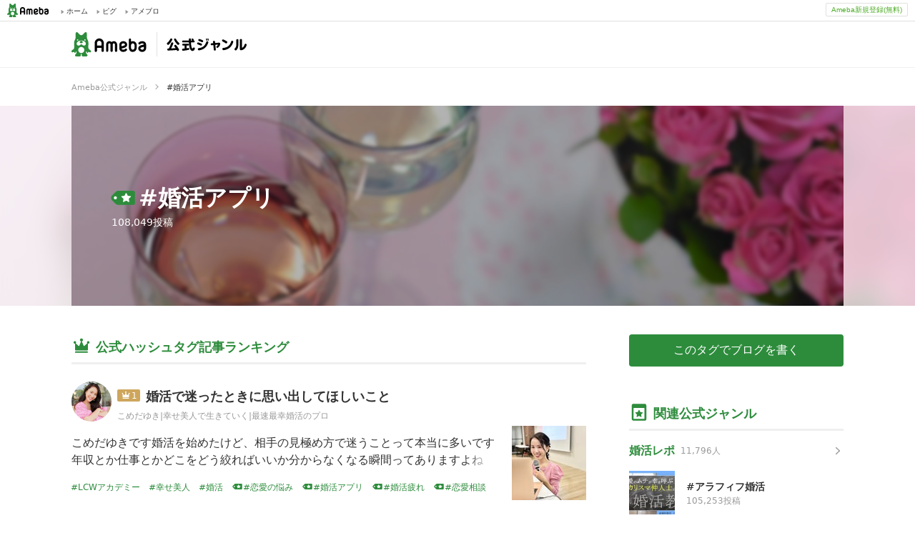

--- FILE ---
content_type: text/html; charset=utf-8
request_url: https://blogger.ameba.jp/hashtags/%E5%A9%9A%E6%B4%BB%E3%82%A2%E3%83%97%E3%83%AA
body_size: 44160
content:
<!doctype html><html lang="ja"><head><meta name="viewport" content="width=device-width,initial-scale=1"><meta name="format-detection" content="telephone=no,email=no,address=no"><meta http-equiv="x-dns-prefetch-control" content="on"><link rel="dns-prefetch" href="//ssl-stat.amebame.com"><link rel="dns-prefetch" href="//stat.profile.ameba.jp"><link rel="dns-prefetch" href="//stat.ameba.jp"><link rel="dns-prefetch" href="//ln.ameba.jp"><link rel="dns-prefetch" href="//c.stat100.ameba.jp"><link rel="dns-prefetch" href="//stat100.ameba.jp"><link rel="dns-prefetch" href="//stat-blogger.ameba.jp"><link rel="dns-prefetch" href="//ssl.ameba.jp"><link rel="dns-prefetch" href="//api-blogger.ameba.jp"><link rel="dns-prefetch" href="//rapi.blogtag.ameba.jp"><link rel="dns-prefetch" href="//www.google-analytics.com"><link rel="dns-prefetch" href="//www.googletagmanager.com"><link rel="dns-prefetch" href="//stats.g.doubleclick.net"><link rel="dns-prefetch" href="//www.google.com"> <link data-react-helmet="true" rel="canonical" href="https://blogger.ameba.jp/hashtags/婚活アプリ"/><link data-react-helmet="true" rel="next" href="/hashtags/婚活アプリ?offset=10&amp;amebaId=minminpooon&amp;entryId=12891601298&amp;score=287500000000.0932"/> <meta data-react-helmet="true" name="description" content="「婚活アプリ」に関する人気記事をランキング形式で紹介します。一番人気の記事は「婚活で迷ったときに思い出してほしいこと」です。"/><meta data-react-helmet="true" property="og:url" content="https://blogger.ameba.jp/hashtags/婚活アプリ"/><meta data-react-helmet="true" property="og:title" content="#婚活アプリ ブログ記事 ランキング | Ameba公式ジャンル"/><meta data-react-helmet="true" property="og:description" content="「婚活アプリ」に関する人気記事をランキング形式で紹介します。一番人気の記事は「婚活で迷ったときに思い出してほしいこと」です。"/><meta data-react-helmet="true" property="og:image" content="https://stat100.ameba.jp/blog/blogger/covers/konkatsu.jpg"/> <title data-react-helmet="true">#婚活アプリ ブログ記事 ランキング | Ameba公式ジャンル</title> <link rel="stylesheet" href="https://stat-blogger.ameba.jp/css/genre_pc-0c2a3041.css"><link rel="shortcut icon" href="https://c.stat100.ameba.jp/common_style/img/favicon.ico"><link rel="apple-touch-icon" href="https://c.stat100.ameba.jp/common_style/img/sp/apple-touch-icon.png"><meta property="og:locale" content="ja_JP"><meta property="og:site_name" content="Ameba公式ジャンル | アメーバブログ（アメブロ）"><meta property="og:type" content="website"><meta name="twitter:card" content="summary"><meta name="google-site-verification" content="psgJRAqEpbNQRGC6SiaRvoTKK0frkJvdxhU58WsfSqc"><script>(function(w,d,s,l,i){w[l]=w[l]||[];w[l].push({'gtm.start':
      new Date().getTime(),event:'gtm.js'});var f=d.getElementsByTagName(s)[0],
      j=d.createElement(s),dl=l!='dataLayer'?'&l='+l:'';j.async=true;j.src=
      'https://www.googletagmanager.com/gtm.js?id='+i+dl;f.parentNode.insertBefore(j,f);
      })(window,document,'script','dataLayer','GTM-N49WWL');</script><noscript><iframe src="https://www.googletagmanager.com/ns.html?id=GTM-N49WWL" height="0" width="0" style="display:none;visibility:hidden"></iframe></noscript></head><body><div id="ambHeader" class="l-ambHeader" style="visibility: hidden;"><div id="ambHeaderLeft"></div><div id="ambHeaderRight"><div id="ameblo-option" class="-ameblo-cmnhf-service"></div><div class="-ameblo-cmnhf-register"><a href="https://auth.user.ameba.jp/signup?utm_medium=ameba&amp;utm_source=blogger.ameba.jp&amp;client_id=705dcb2302b98debdcc17fa6da7c91a06bbe9ad6038b4faf6ccbe943d0ce409c&amp;callback=https://www.ameba.jp" class="-ameblo-cmnhf-registerBtn">Ameba新規登録(無料)</a></div></div></div><div id="app"><div class="l-container"><div><div><header class="l-header"><div><div></div><div><div class="l-header__contents"><div class="l-header__inner"><a class="l-header__anchor" href="/"><div class="p-headerLogo"><p class="p-headerLogo__ameba"><img src="https://stat-blogger.ameba.jp/img/ameba-logo.svg" width="105" height="34" alt="Ameba（アメーバ）"/></p><p class="p-headerLogo__genre"><img src="https://stat-blogger.ameba.jp/img/header_logo_genre.svg" width="113" height="19" alt="公式ジャンル"/></p></div></a></div></div></div></div><div class="c-breadcrumb" itemscope="" itemType="http://schema.org/BreadcrumbList"><ul class="c-breadcrumb__list"><li class="c-breadcrumb__item" itemProp="itemListElement" itemscope="" itemType="http://schema.org/ListItem"><div class="c-breadcrumb__inner"><a class="c-breadcrumb__link" itemProp="item" href="/"><span itemProp="name" class="c-breadcrumb__label">Ameba公式ジャンル</span></a><svg role="img" class="c-icon c-breadcrumb__triangle" aria-hidden="true"><use xlink:href="/img/ameba-symbols/v3.24.0/triangle-right.svg#svg-body"></use></svg></div><meta itemProp="position" content="1"/></li><li class="c-breadcrumb__item c-breadcrumb__item--hashtag" itemProp="itemListElement" itemscope="" itemType="http://schema.org/ListItem"><div class="c-breadcrumb__inner c-breadcrumb__inner--current"><span itemProp="name" class="c-breadcrumb__label">婚活アプリ</span></div><meta itemProp="position" content="2"/></li></ul></div><div class="l-header__jumbotron"><div class="p-jumbotron" style="background-image:url(https://stat100.ameba.jp/blog/blogger/covers/konkatsu.jpg)"><div class="p-jumbotron__inner" style="background-image:url(https://stat100.ameba.jp/blog/blogger/covers/konkatsu.jpg)"><div class="p-jumbotron__body u-cells"><div class="u-cell u-middle"><div class="p-jumbotron__text"><span class="p-jumbotron__label"><svg role="img" class="c-icon " aria-hidden="true"><use xlink:href="/img/ameba-symbols/v3.24.0/hashtag_official.svg#svg-body"></use></svg></span><h1 class="p-jumbotron__hashtag c-headingLv1">婚活アプリ</h1></div><p class="p-jumbotron__count">108,049<!-- -->投稿</p></div></div></div></div></div></header><div class="l-contents u-clearfix"><main role="main" class="l-contents__main"><div class="c-section"><h2 class="c-headingLv2"><svg role="img" class="c-icon c-headingLv2__icon" aria-hidden="true"><use xlink:href="/img/ameba-symbols/v3.24.0/ranking-b.svg#svg-body"></use></svg><span class="c-headingLv2__inner">公式ハッシュタグ記事ランキング</span></h2><ol class="p-hashtagEntryRanking"><li class="p-hashtagEntryRanking__item u-linkPosition"><div class="p-hashtagEntryRanking__main"><div class="p-hashtagEntryRanking__head"><div class="p-hashtagEntryRanking__entry"><div class="p-hashtagEntryRanking__entryInfo u-clearfix"><div class="p-hashtagEntryRanking__rank c-iconRank c-iconRank--1"><svg role="img" class="c-icon c-iconRank__icon" aria-hidden="true"><use xlink:href="/img/ameba-symbols/v3.24.0/ranking-b.svg#svg-body"></use></svg><span class="c-iconRank__rank">1</span></div><h3 class="p-hashtagEntryRanking__title c-headingLv3 u-ellipsis"><a href="https://ameblo.jp/yunko113/entry-12940025591.html" target="_blank" rel="noreferrer noopener">婚活で迷ったときに思い出してほしいこと</a></h3></div><div class="p-hashtagEntryRanking__blogName u-ellipsis"><div class="p-hashtagEntryRanking__user"><a href="https://ameblo.jp/yunko113/entry-12940025591.html" class="c-thumbnail" target="_blank" rel="noreferrer noopener"><img alt="" class="c-thumbnail__img c-thumbnail--round c-thumbnail--56" height="auto" src="https://stat.profile.ameba.jp/profile_images/20220520/20/f8/Ie/j/o07980798p_1653046322794_sghkj.jpg?cat=112" width="100%"/></a></div><a href="https://ameblo.jp/yunko113" class="c-weakText" target="_blank" rel="noreferrer noopener">こめだゆき|幸せ美人で生きていく|最速最幸婚活のプロ</a></div></div></div><p class="p-hashtagEntryRanking__text"><a href="https://ameblo.jp/yunko113/entry-12940025591.html" target="_blank" rel="noreferrer noopener"><span>こめだゆきです婚活を始めたけど、相手の見極め方で迷うことって本当に多いです年収とか仕事とかどこをどう絞ればいいか分からなくなる瞬間ってありますよね「専業主婦になるつもりはないけど自立も安心も大事にしたい」「仕事は絶対に辞めたくないけど、相手にある程度の年収も求めてしまう」その気持ちってとても自然なこ</span></a></p></div><div class="p-hashtagEntryRanking__image"><a href="https://ameblo.jp/yunko113/entry-12940025591.html" class="c-thumbnail" target="_blank" rel="noreferrer noopener"><img alt="" class="p-hashtagHistoryRanking__image c-thumbnail--104" height="auto" src="https://stat.ameba.jp/user_images/20251022/10/yunko113/b1/d4/j/o1080125715700835249.jpg?cat=104" width="100%"/></a></div></li><li class="p-hashtagEntryRanking__item u-linkPosition"><div class="p-hashtagEntryRanking__main"><div class="p-hashtagEntryRanking__head"><div class="p-hashtagEntryRanking__entry"><div class="p-hashtagEntryRanking__entryInfo u-clearfix"><div class="p-hashtagEntryRanking__rank c-iconRank c-iconRank--2"><svg role="img" class="c-icon c-iconRank__icon" aria-hidden="true"><use xlink:href="/img/ameba-symbols/v3.24.0/ranking-b.svg#svg-body"></use></svg><span class="c-iconRank__rank">2</span></div><h3 class="p-hashtagEntryRanking__title c-headingLv3 u-ellipsis"><a href="https://ameblo.jp/0624pooh/entry-12942579696.html" target="_blank" rel="noreferrer noopener">先手必勝1</a></h3></div><div class="p-hashtagEntryRanking__blogName u-ellipsis"><div class="p-hashtagEntryRanking__user"><a href="https://ameblo.jp/0624pooh/entry-12942579696.html" class="c-thumbnail" target="_blank" rel="noreferrer noopener"><img alt="" class="c-thumbnail__img c-thumbnail--round c-thumbnail--56" height="auto" src="https://stat.profile.ameba.jp/profile_images/20240424/22/cd/oV/j/o16001224p_1713966904503_hficm.jpg?cat=112" width="100%"/></a></div><a href="https://ameblo.jp/0624pooh" class="c-weakText" target="_blank" rel="noreferrer noopener">アラフォー理系女子の婚活記録☆</a></div></div></div><p class="p-hashtagEntryRanking__text"><a href="https://ameblo.jp/0624pooh/entry-12942579696.html" target="_blank" rel="noreferrer noopener"><span>去年にのぶくんのお父さんの繋がりで、会員制の有馬温泉のホテルに泊まった私とのぶくん。今年も11月の前半に行くことになりました！あれからもう1年経つのかぁ。なんて懐かしくなりながらも、また一緒に行けることを嬉しく思う私。また、以前2人でお出かけした時に11月にプロポーズをしてくれる的な事をのぶくんは約</span></a></p></div></li><li class="p-hashtagEntryRanking__item u-linkPosition"><div class="p-hashtagEntryRanking__main"><div class="p-hashtagEntryRanking__head"><div class="p-hashtagEntryRanking__entry"><div class="p-hashtagEntryRanking__entryInfo u-clearfix"><div class="p-hashtagEntryRanking__rank c-iconRank c-iconRank--3"><svg role="img" class="c-icon c-iconRank__icon" aria-hidden="true"><use xlink:href="/img/ameba-symbols/v3.24.0/ranking-b.svg#svg-body"></use></svg><span class="c-iconRank__rank">3</span></div><h3 class="p-hashtagEntryRanking__title c-headingLv3 u-ellipsis"><a href="https://ameblo.jp/junebrideblyth/entry-12942430037.html" target="_blank" rel="noreferrer noopener">成婚した人は手帳に何を書いていたのか。</a></h3></div><div class="p-hashtagEntryRanking__blogName u-ellipsis"><div class="p-hashtagEntryRanking__user"><a href="https://ameblo.jp/junebrideblyth/entry-12942430037.html" class="c-thumbnail" target="_blank" rel="noreferrer noopener"><img alt="" class="c-thumbnail__img c-thumbnail--round c-thumbnail--56" height="auto" src="https://stat.profile.ameba.jp/profile_images/20190625/11/20/he/j/o10241023p_1561429625391_f69l7.jpg?cat=112" width="100%"/></a></div><a href="https://ameblo.jp/junebrideblyth" class="c-weakText" target="_blank" rel="noreferrer noopener">大阪神戸西宮東京全国対応の結婚相談所 仲人士と婚活！</a></div></div></div><p class="p-hashtagEntryRanking__text"><a href="https://ameblo.jp/junebrideblyth/entry-12942430037.html" target="_blank" rel="noreferrer noopener"><span>○料金表／○活動の流れ   ◆2018年成婚優秀賞　2019年成婚優秀賞2020年成婚最優秀賞2021年成婚最優秀賞2022年成婚最優秀賞2023年成婚最優秀賞2024年成婚最優秀賞  ◆11月の入会面談日程を公開しています     成婚した人って、理想の男性リストどおりの方と結婚したんですか？  </span></a></p></div><div class="p-hashtagEntryRanking__image"><a href="https://ameblo.jp/junebrideblyth/entry-12942430037.html" class="c-thumbnail" target="_blank" rel="noreferrer noopener"><img alt="" class="p-hashtagHistoryRanking__image c-thumbnail--104" height="auto" src="https://stat.ameba.jp/user_images/20190530/12/junebrideblyth/dc/f5/p/o0980030014418868264.png?cat=104" width="100%"/></a></div></li><li class="p-hashtagEntryRanking__item u-linkPosition"><div class="p-hashtagEntryRanking__main"><div class="p-hashtagEntryRanking__head"><div class="p-hashtagEntryRanking__entry"><div class="p-hashtagEntryRanking__entryInfo u-clearfix"><div class="p-hashtagEntryRanking__rank c-iconRank c-iconRank--4"><svg role="img" class="c-icon c-iconRank__icon" aria-hidden="true"><use xlink:href="/img/ameba-symbols/v3.24.0/ranking-b.svg#svg-body"></use></svg><span class="c-iconRank__rank">4</span></div><h3 class="p-hashtagEntryRanking__title c-headingLv3 u-ellipsis"><a href="https://ameblo.jp/eming-century/entry-12940992958.html" target="_blank" rel="noreferrer noopener">【あなたは大丈夫？？】結婚したい女性が陥りやすい恋愛の沼</a></h3></div><div class="p-hashtagEntryRanking__blogName u-ellipsis"><div class="p-hashtagEntryRanking__user"><a href="https://ameblo.jp/eming-century/entry-12940992958.html" class="c-thumbnail" target="_blank" rel="noreferrer noopener"><img alt="" class="c-thumbnail__img c-thumbnail--round c-thumbnail--56" height="auto" src="https://stat.profile.ameba.jp/profile_images/20210705/07/91/FM/j/o26674000p_1625437327563_imbsj.jpg?cat=112" width="100%"/></a></div><a href="https://ameblo.jp/eming-century" class="c-weakText" target="_blank" rel="noreferrer noopener">4ヶ月で結婚前提の彼を作る恋愛カウンセラーえみんぐ</a></div></div></div><p class="p-hashtagEntryRanking__text"><a href="https://ameblo.jp/eming-century/entry-12940992958.html" target="_blank" rel="noreferrer noopener"><span>４ヵ月恋育理論講座１期♡♡満員御礼♡♡４ヵ月恋育理論講座２期♡♡満員御礼♡♡４ヵ月恋育理論講座３期♡♡満員御礼♡♡愛育理論講座アドバンス１期♡♡満員御礼♡♡愛育オンライン講座１期♡♡満員御礼♡♡愛育オンライン講座２期♡♡満員御礼♡♡愛育オンライン講座３期♡♡満員御礼♡♡愛育オンライン講座４期♡♡満員</span></a></p></div><div class="p-hashtagEntryRanking__image"><a href="https://ameblo.jp/eming-century/entry-12940992958.html" class="c-thumbnail" target="_blank" rel="noreferrer noopener"><img alt="" class="p-hashtagHistoryRanking__image c-thumbnail--104" height="auto" src="https://stat.ameba.jp/user_images/20241028/20/eming-century/f9/71/j/o0878131615503360492.jpg?cat=104" width="100%"/></a></div></li><li class="p-hashtagEntryRanking__item u-linkPosition"><div class="p-hashtagEntryRanking__main"><div class="p-hashtagEntryRanking__head"><div class="p-hashtagEntryRanking__entry"><div class="p-hashtagEntryRanking__entryInfo u-clearfix"><div class="p-hashtagEntryRanking__rank c-iconRank c-iconRank--5"><svg role="img" class="c-icon c-iconRank__icon" aria-hidden="true"><use xlink:href="/img/ameba-symbols/v3.24.0/ranking-b.svg#svg-body"></use></svg><span class="c-iconRank__rank">5</span></div><h3 class="p-hashtagEntryRanking__title c-headingLv3 u-ellipsis"><a href="https://ameblo.jp/nakoudoenu/entry-12942445505.html" target="_blank" rel="noreferrer noopener">仲人Nの人生相談「婚活で使うとパワーワードすぎるアレ」</a></h3></div><div class="p-hashtagEntryRanking__blogName u-ellipsis"><div class="p-hashtagEntryRanking__user"><a href="https://ameblo.jp/nakoudoenu/entry-12942445505.html" class="c-thumbnail" target="_blank" rel="noreferrer noopener"><img alt="" class="c-thumbnail__img c-thumbnail--round c-thumbnail--56" height="auto" src="https://stat.profile.ameba.jp/profile_images/20190711/09/c7/WG/j/o09600960p_1562805817712_mt8lj.jpg?cat=112" width="100%"/></a></div><a href="https://ameblo.jp/nakoudoenu" class="c-weakText" target="_blank" rel="noreferrer noopener">仲人Nの逆襲。</a></div></div></div><p class="p-hashtagEntryRanking__text"><a href="https://ameblo.jp/nakoudoenu/entry-12942445505.html" target="_blank" rel="noreferrer noopener"><span>この場を借りてご報告いたします。ステルス割り勘の記事について、仲人史上最多にメッセージいただきました。ありがとうございます。婚活相手はもちろん、ほんの一週間前のマチアプの相手から、30年前のお見合い相手まで。数十円から数百円まで。中には、しっかり割り勘されて、明らかにあなたの方が食べる量も飲む量も多</span></a></p></div><div class="p-hashtagEntryRanking__image"><a href="https://ameblo.jp/nakoudoenu/entry-12942445505.html" class="c-thumbnail" target="_blank" rel="noreferrer noopener"><img alt="" class="p-hashtagHistoryRanking__image c-thumbnail--104" height="auto" src="https://stat.ameba.jp/user_images/20200101/22/nakoudoenu/1e/42/p/o0816030214688988335.png?cat=104" width="100%"/></a></div></li><li class="p-hashtagEntryRanking__item u-linkPosition"><div class="p-hashtagEntryRanking__main"><div class="p-hashtagEntryRanking__head"><div class="p-hashtagEntryRanking__entry"><div class="p-hashtagEntryRanking__entryInfo u-clearfix"><div class="p-hashtagEntryRanking__rank c-iconRank c-iconRank--6"><svg role="img" class="c-icon c-iconRank__icon" aria-hidden="true"><use xlink:href="/img/ameba-symbols/v3.24.0/ranking-b.svg#svg-body"></use></svg><span class="c-iconRank__rank">6</span></div><h3 class="p-hashtagEntryRanking__title c-headingLv3 u-ellipsis"><a href="https://ameblo.jp/dearbridetokyo/entry-12910229505.html" target="_blank" rel="noreferrer noopener">38歳でも婚活厳しいどころか結婚相談所で4歳下のイケメンと結婚しました(38歳女</a></h3></div><div class="p-hashtagEntryRanking__blogName u-ellipsis"><div class="p-hashtagEntryRanking__user"><a href="https://ameblo.jp/dearbridetokyo/entry-12910229505.html" class="c-thumbnail" target="_blank" rel="noreferrer noopener"><img alt="" class="c-thumbnail__img c-thumbnail--round c-thumbnail--56" height="auto" src="https://stat.profile.ameba.jp/profile_images/20190110/21/2d/N4/j/o04160431p_1547122901953_lexhb.jpg?cat=112" width="100%"/></a></div><a href="https://ameblo.jp/dearbridetokyo" class="c-weakText" target="_blank" rel="noreferrer noopener">たかはし@結婚相談所ディアブライド東京の婚活日記</a></div></div></div><p class="p-hashtagEntryRanking__text"><a href="https://ameblo.jp/dearbridetokyo/entry-12910229505.html" target="_blank" rel="noreferrer noopener"><span>ハロー！エブリワン！！プレイしてるゲームがマニアックすぎて絶対誰もやってないので、いつも「ファイナルファンタジー系のソシャゲ」みたいにしか言ってないんですが、以前会員さんから「〇〇〇〇ですか？」ってサラッとゲームタイトル出てきてビビり倒しました。とりあえず9月リメイク発売が決まったFFタクティクスが</span></a></p></div><div class="p-hashtagEntryRanking__image"><a href="https://ameblo.jp/dearbridetokyo/entry-12910229505.html" class="c-thumbnail" target="_blank" rel="noreferrer noopener"><img alt="" class="p-hashtagHistoryRanking__image c-thumbnail--104" height="auto" src="https://stat.ameba.jp/user_images/20250613/16/dearbridetokyo/60/f3/j/o2048136515616008965.jpg?cat=104" width="100%"/></a></div></li><li class="p-hashtagEntryRanking__item u-linkPosition"><div class="p-hashtagEntryRanking__main"><div class="p-hashtagEntryRanking__head"><div class="p-hashtagEntryRanking__entry"><div class="p-hashtagEntryRanking__entryInfo u-clearfix"><div class="p-hashtagEntryRanking__rank c-iconRank c-iconRank--7"><svg role="img" class="c-icon c-iconRank__icon" aria-hidden="true"><use xlink:href="/img/ameba-symbols/v3.24.0/ranking-b.svg#svg-body"></use></svg><span class="c-iconRank__rank">7</span></div><h3 class="p-hashtagEntryRanking__title c-headingLv3 u-ellipsis"><a href="https://ameblo.jp/0624pooh/entry-12942341666.html" target="_blank" rel="noreferrer noopener">インターホン3</a></h3></div><div class="p-hashtagEntryRanking__blogName u-ellipsis"><div class="p-hashtagEntryRanking__user"><a href="https://ameblo.jp/0624pooh/entry-12942341666.html" class="c-thumbnail" target="_blank" rel="noreferrer noopener"><img alt="" class="c-thumbnail__img c-thumbnail--round c-thumbnail--56" height="auto" src="https://stat.profile.ameba.jp/profile_images/20240424/22/cd/oV/j/o16001224p_1713966904503_hficm.jpg?cat=112" width="100%"/></a></div><a href="https://ameblo.jp/0624pooh" class="c-weakText" target="_blank" rel="noreferrer noopener">アラフォー理系女子の婚活記録☆</a></div></div></div><p class="p-hashtagEntryRanking__text"><a href="https://ameblo.jp/0624pooh/entry-12942341666.html" target="_blank" rel="noreferrer noopener"><span>金曜日の夜に何度も鳴り続けるインターホン。しかも、女性の息を飲む音が録音されており、いよいよ私は怖くなってしまいました。そしてまたしばらくすると、さらにインターホンが鳴りました。｢また鳴ったよ・・・。｣と、怯える私。｢本当、何なんだろう？明日またインターホンが鳴ったらその時は出てみるよ。｣のぶくんは</span></a></p></div></li><li class="p-hashtagEntryRanking__item u-linkPosition"><div class="p-hashtagEntryRanking__main"><div class="p-hashtagEntryRanking__head"><div class="p-hashtagEntryRanking__entry"><div class="p-hashtagEntryRanking__entryInfo u-clearfix"><div class="p-hashtagEntryRanking__rank c-iconRank c-iconRank--8"><svg role="img" class="c-icon c-iconRank__icon" aria-hidden="true"><use xlink:href="/img/ameba-symbols/v3.24.0/ranking-b.svg#svg-body"></use></svg><span class="c-iconRank__rank">8</span></div><h3 class="p-hashtagEntryRanking__title c-headingLv3 u-ellipsis"><a href="https://ameblo.jp/aizawa-micky/entry-12942470244.html" target="_blank" rel="noreferrer noopener">決められない、結婚したいかわからないのは、、</a></h3></div><div class="p-hashtagEntryRanking__blogName u-ellipsis"><div class="p-hashtagEntryRanking__user"><a href="https://ameblo.jp/aizawa-micky/entry-12942470244.html" class="c-thumbnail" target="_blank" rel="noreferrer noopener"><img alt="" class="c-thumbnail__img c-thumbnail--round c-thumbnail--56" height="auto" src="https://stat.profile.ameba.jp/profile_images/20250831/18/7d/OC/j/o10241024p_1756632393375_erx2n.jpg?cat=112" width="100%"/></a></div><a href="https://ameblo.jp/aizawa-micky" class="c-weakText" target="_blank" rel="noreferrer noopener">藍沢セイナ | 溺愛構築を伝える♡億妻</a></div></div></div><p class="p-hashtagEntryRanking__text"><a href="https://ameblo.jp/aizawa-micky/entry-12942470244.html" target="_blank" rel="noreferrer noopener"><span>溺愛構築を伝える🩵億妻溺愛構築コーチの藍沢セイナです❣️長年、超拗らせ女子が、億旦那に追われてアプリでスピード婚💍毎日好きなことだけして溺愛される💕モラ気質の億旦那は溺愛夫に👨人生が激変したパートナーシップの秘訣は、こちらから♡  ※※※※※※※※※※※※※※※※※※※※ 🩵初めましての方はこちらか</span></a></p></div><div class="p-hashtagEntryRanking__image"><a href="https://ameblo.jp/aizawa-micky/entry-12942470244.html" class="c-thumbnail" target="_blank" rel="noreferrer noopener"><img alt="" class="p-hashtagHistoryRanking__image c-thumbnail--104" height="auto" src="https://stat.ameba.jp/user_images/20251101/16/aizawa-micky/f8/88/j/o0773077315707356373.jpg?cat=104" width="100%"/></a></div></li><li class="p-hashtagEntryRanking__item u-linkPosition"><div class="p-hashtagEntryRanking__main"><div class="p-hashtagEntryRanking__head"><div class="p-hashtagEntryRanking__entry"><div class="p-hashtagEntryRanking__entryInfo u-clearfix"><div class="p-hashtagEntryRanking__rank c-iconRank c-iconRank--9"><svg role="img" class="c-icon c-iconRank__icon" aria-hidden="true"><use xlink:href="/img/ameba-symbols/v3.24.0/ranking-b.svg#svg-body"></use></svg><span class="c-iconRank__rank">9</span></div><h3 class="p-hashtagEntryRanking__title c-headingLv3 u-ellipsis"><a href="https://ameblo.jp/mareal-bridal/entry-12942540039.html" target="_blank" rel="noreferrer noopener">成婚できる男性はこんな人♥</a></h3></div><div class="p-hashtagEntryRanking__blogName u-ellipsis"><div class="p-hashtagEntryRanking__user"><a href="https://ameblo.jp/mareal-bridal/entry-12942540039.html" class="c-thumbnail" target="_blank" rel="noreferrer noopener"><img alt="" class="c-thumbnail__img c-thumbnail--round c-thumbnail--56" height="auto" src="https://stat.profile.ameba.jp/profile_images/20230903/13/3a/eY/j/o03460297p_1693713945350_lyqen.jpg?cat=112" width="100%"/></a></div><a href="https://ameblo.jp/mareal-bridal" class="c-weakText" target="_blank" rel="noreferrer noopener">50代でも3か月で成婚へ♥戦略婚活　結婚相談所マリアル</a></div></div></div><p class="p-hashtagEntryRanking__text"><a href="https://ameblo.jp/mareal-bridal/entry-12942540039.html" target="_blank" rel="noreferrer noopener"><span>2024年度　TMS       AWARD 成婚率100％       結婚相談所マリアル代表 あざらし（プロフィールはこちら）         インスタフォロワー数　3,8万人 SNS総フォロワー数 7万人  75歳でも6か月で      ➡10歳年下ハイスペ男性と成婚  60歳女性40</span></a></p></div><div class="p-hashtagEntryRanking__image"><a href="https://ameblo.jp/mareal-bridal/entry-12942540039.html" class="c-thumbnail" target="_blank" rel="noreferrer noopener"><img alt="" class="p-hashtagHistoryRanking__image c-thumbnail--104" height="auto" src="https://stat.ameba.jp/user_images/20251101/19/mareal-bridal/81/07/j/o0411041115707485989.jpg?cat=104" width="100%"/></a></div></li><li class="p-hashtagEntryRanking__item u-linkPosition"><div class="p-hashtagEntryRanking__main"><div class="p-hashtagEntryRanking__head"><div class="p-hashtagEntryRanking__entry"><div class="p-hashtagEntryRanking__entryInfo u-clearfix"><div class="p-hashtagEntryRanking__rank c-iconRank c-iconRank--10"><svg role="img" class="c-icon c-iconRank__icon" aria-hidden="true"><use xlink:href="/img/ameba-symbols/v3.24.0/ranking-b.svg#svg-body"></use></svg><span class="c-iconRank__rank">10</span></div><h3 class="p-hashtagEntryRanking__title c-headingLv3 u-ellipsis"><a href="https://ameblo.jp/minminpooon/entry-12891601298.html" target="_blank" rel="noreferrer noopener">バチェラーデートやってみた《体験談・感想》</a></h3></div><div class="p-hashtagEntryRanking__blogName u-ellipsis"><div class="p-hashtagEntryRanking__user"><a href="https://ameblo.jp/minminpooon/entry-12891601298.html" class="c-thumbnail" target="_blank" rel="noreferrer noopener"><img alt="" class="c-thumbnail__img c-thumbnail--round c-thumbnail--56" height="auto" src="https://stat.profile.ameba.jp/profile_images/20250409/18/bb/s9/j/o10241023p_1744191964938_lq8qd.jpg?cat=112" width="100%"/></a></div><a href="https://ameblo.jp/minminpooon" class="c-weakText" target="_blank" rel="noreferrer noopener">りぃちゃんの婚活blog</a></div></div></div><p class="p-hashtagEntryRanking__text"><a href="https://ameblo.jp/minminpooon/entry-12891601298.html" target="_blank" rel="noreferrer noopener"><span>こんにちは婚活、婚活、、婚活な日々を送っていますそういえば、先月からバチェラーデートをはじめました何人か会ったのでその感想や記録をつけていこうと思いますバチェラーデートでの体験談はこちら↓↓『【バチェラーデート】1人目Aさんとお会いしました《体験談・感想》』こんにちはバチェラーデートに参加してきまし</span></a></p></div></li></ol><ul class="c-pager"><li class="c-pager__item c-pager__item--next"><a class="c-pager__button" href="/hashtags/婚活アプリ?offset=10&amp;amebaId=minminpooon&amp;entryId=12891601298&amp;score=287500000000.0932"><span>次の<!-- -->10件<svg role="img" class="c-icon c-pager__icon" aria-hidden="true"><use xlink:href="/img/ameba-symbols/v3.24.0/triangle-right.svg#svg-body"></use></svg></span></a></li></ul></div></main><aside class="l-contents__aside"><div><button class="c-button c-button--primary">このタグでブログを書く</button></div><div style="height:128px"></div><div class="c-section"><button class="c-button c-button--secondary">Ameba公式ジャンルへ</button></div></aside></div><footer class="l-footer"><div class="l-footer__contents"><div class="l-footer__heading"><div class="l-footer__heading__inner"><h2 class="l-footer__heading__title">公式ジャンル一覧</h2><span class="l-footer__heading__tab"><ul class="c-fotterTab"><li class="c-fotterTab__item"><button class="c-fotterTab__button is-active" data-genretype="theme">テーマ</button></li><li class="c-fotterTab__item"><button class="c-fotterTab__button" data-genretype="nikki">日記</button></li><li class="c-fotterTab__item"><button class="c-fotterTab__button" data-genretype="shop-corp">店舗・企業</button></li></ul></span></div><span class="l-footer__heading__link"><a href="/">公式ジャンルトップへ<svg role="img" class="c-icon " aria-hidden="true"><use xlink:href="/img/ameba-symbols/v3.24.0/triangle-right.svg#svg-body"></use></svg></a></span></div><div class="l-footer__list p-genreList"><ul class="p-genreList__list"><li class="p-genreList__list__item"><span>婚活・妊娠・子育て</span><ul class="p-genreList__subList"><li class="p-genreList__subList__item"><a href="/genres/maternity">妊娠記録</a></li><li class="p-genreList__subList__item"><a href="/genres/bebimachi">ベビ待ち・不妊治療・妊活</a></li><li class="p-genreList__subList__item"><a href="/genres/baby">子育て(ベビー)</a></li><li class="p-genreList__subList__item"><a href="/genres/kids">子育て(幼児)</a></li><li class="p-genreList__subList__item"><a href="/genres/school-kids">子育て(小学生以上)</a></li><li class="p-genreList__subList__item"><a href="/genres/single-mother">シングルマザー・ファザー</a></li><li class="p-genreList__subList__item"><a href="/genres/konkatsu">婚活レポ</a></li><li class="p-genreList__subList__item"><a href="/genres/wedding">結婚準備レポ・プレ花嫁</a></li><li class="p-genreList__subList__item"><a href="/genres/education-exam">教育・お受験</a></li></ul></li><li class="p-genreList__list__item"><span>料理・グルメ</span><ul class="p-genreList__subList"><li class="p-genreList__subList__item"><a href="/genres/recipe">毎日のレシピ・料理・献立</a></li><li class="p-genreList__subList__item"><a href="/genres/bento">お弁当づくり</a></li><li class="p-genreList__subList__item"><a href="/genres/ramen">ラーメンマニア</a></li><li class="p-genreList__subList__item"><a href="/genres/b-gourmet">B級グルメマニア</a></li><li class="p-genreList__subList__item"><a href="/genres/sweets">スイーツ・デザートマニア</a></li><li class="p-genreList__subList__item"><a href="/genres/gourmet-other">グルメマニア(その他)</a></li><li class="p-genreList__subList__item"><a href="/genres/bread-making">パンづくり</a></li><li class="p-genreList__subList__item"><a href="/genres/alcohol-houseparty">お酒（飲み歩き・家飲み）</a></li><li class="p-genreList__subList__item"><a href="/genres/gourmet">食通・グルメ</a></li></ul></li><li class="p-genreList__list__item"><span>ファッション・コスメ</span><ul class="p-genreList__subList"><li class="p-genreList__subList__item"><a href="/genres/fashion-young">10〜20代ファッション</a></li><li class="p-genreList__subList__item"><a href="/genres/fashion-adult">30代〜ファッション</a></li><li class="p-genreList__subList__item"><a href="/genres/hair">ヘアアレンジHOWTO</a></li><li class="p-genreList__subList__item"><a href="/genres/cosme">コスメ・メイクレビュー</a></li><li class="p-genreList__subList__item"><a href="/genres/diet">ダイエット記録</a></li><li class="p-genreList__subList__item"><a href="/genres/nail">ネイル</a></li><li class="p-genreList__subList__item"><a href="/genres/beauty-skincare">美容・スキンケア</a></li><li class="p-genreList__subList__item"><a href="/genres/kids-teens-fashion">キッズ・ティーンファッション</a></li></ul></li><li class="p-genreList__list__item"><span>ライフスタイル</span><ul class="p-genreList__subList"><li class="p-genreList__subList__item"><a href="/genres/gardening">ガーデニング</a></li><li class="p-genreList__subList__item"><a href="/genres/interior">インテリア・暮らし</a></li><li class="p-genreList__subList__item"><a href="/genres/diy">DIY</a></li><li class="p-genreList__subList__item"><a href="/genres/handmade">ハンドメイド雑貨・手芸</a></li><li class="p-genreList__subList__item"><a href="/genres/minimalist">整理整頓・ミニマルライフ</a></li><li class="p-genreList__subList__item"><a href="/genres/my-home">マイホーム計画中</a></li></ul></li><li class="p-genreList__list__item"><span>闘病・介護</span><ul class="p-genreList__subList"><li class="p-genreList__subList__item"><a href="/genres/physical-health">入院・闘病生活</a></li><li class="p-genreList__subList__item"><a href="/genres/mental-health">メンタルヘルス</a></li><li class="p-genreList__subList__item"><a href="/genres/care">介護日記</a></li><li class="p-genreList__subList__item"><a href="/genres/mental-counselor">メンタルヘルスカウンセラー</a></li></ul></li><li class="p-genreList__list__item"><span>娯楽・趣味</span><ul class="p-genreList__subList"><li class="p-genreList__subList__item"><a href="/genres/fishing">釣り</a></li><li class="p-genreList__subList__item"><a href="/genres/golf">ゴルフ</a></li><li class="p-genreList__subList__item"><a href="/genres/camping">キャンプ</a></li><li class="p-genreList__subList__item"><a href="/genres/mountain-climbing">登山・トレッキング</a></li><li class="p-genreList__subList__item"><a href="/genres/marine-sports">マリンスポーツ</a></li><li class="p-genreList__subList__item"><a href="/genres/ski-snowboard">スキー・スノボ</a></li><li class="p-genreList__subList__item"><a href="/genres/outdoor">アウトドアスポーツ</a></li><li class="p-genreList__subList__item"><a href="/genres/road-bike">自転車・ロードバイク</a></li><li class="p-genreList__subList__item"><a href="/genres/running">ランニング・マラソン</a></li><li class="p-genreList__subList__item"><a href="/genres/training">筋トレ・ジム</a></li><li class="p-genreList__subList__item"><a href="/genres/dance-ballet">ダンス・バレエ</a></li><li class="p-genreList__subList__item"><a href="/genres/camera-photo">カメラ・写真</a></li><li class="p-genreList__subList__item"><a href="/genres/landscape">カメラ(風景写真)</a></li><li class="p-genreList__subList__item"><a href="/genres/portrait">カメラ(ポートレート)</a></li><li class="p-genreList__subList__item"><a href="/genres/drawing-art-design">イラスト・アート・デザイン</a></li><li class="p-genreList__subList__item"><a href="/genres/novel-essay-poem">小説・エッセイ・ポエム</a></li><li class="p-genreList__subList__item"><a href="/genres/movie">映画レビュー</a></li><li class="p-genreList__subList__item"><a href="/genres/anime-manga">アニメ・マンガレビュー</a></li><li class="p-genreList__subList__item"><a href="/genres/book-review">本レビュー</a></li><li class="p-genreList__subList__item"><a href="/genres/music-review">音楽レビュー</a></li><li class="p-genreList__subList__item"><a href="/genres/disney">ディズニーレポ</a></li><li class="p-genreList__subList__item"><a href="/genres/soccer">サッカー観戦</a></li><li class="p-genreList__subList__item"><a href="/genres/baseball">野球観戦</a></li><li class="p-genreList__subList__item"><a href="/genres/figure-skating">フィギュアスケート観戦</a></li><li class="p-genreList__subList__item"><a href="/genres/pro-wrestling">プロレス観戦</a></li><li class="p-genreList__subList__item"><a href="/genres/martial-arts">格闘技観戦</a></li><li class="p-genreList__subList__item"><a href="/genres/sports-other">スポーツ(その他)</a></li><li class="p-genreList__subList__item"><a href="/genres/car">クルマ・自動車</a></li><li class="p-genreList__subList__item"><a href="/genres/motorcycle">バイク</a></li><li class="p-genreList__subList__item"><a href="/genres/music-activity">音楽活動・楽器</a></li><li class="p-genreList__subList__item"><a href="/genres/cosplay">コスプレイヤー</a></li><li class="p-genreList__subList__item"><a href="/genres/collection">コレクション</a></li><li class="p-genreList__subList__item"><a href="/genres/train">鉄道</a></li><li class="p-genreList__subList__item"><a href="/genres/radiocontrol-model">ラジコン・プラモデル</a></li><li class="p-genreList__subList__item"><a href="/genres/game-mobile">スマホゲーム</a></li><li class="p-genreList__subList__item"><a href="/genres/game-console">TV・PC・ポータブルゲーム</a></li><li class="p-genreList__subList__item"><a href="/genres/mahjong-shogi-go">麻雀・将棋・囲碁</a></li><li class="p-genreList__subList__item"><a href="/genres/game-other">ゲーム(その他)</a></li><li class="p-genreList__subList__item"><a href="/genres/yoga-fitness">ヨガ・フィットネス</a></li><li class="p-genreList__subList__item"><a href="/genres/prize-trial">懸賞生活・モニター</a></li><li class="p-genreList__subList__item"><a href="/genres/health-healthcare">健康・ヘルスケア</a></li><li class="p-genreList__subList__item"><a href="/genres/teleshopping">通販・お取り寄せマニア</a></li><li class="p-genreList__subList__item"><a href="/genres/e-sports">eスポーツ</a></li><li class="p-genreList__subList__item"><a href="/genres/keiba">競馬</a></li><li class="p-genreList__subList__item"><a href="/genres/pachinko">パチンコ・スロット</a></li><li class="p-genreList__subList__item"><a href="/genres/koueirace">公営競技(その他)</a></li></ul></li><li class="p-genreList__list__item"><span>旅と地域</span><ul class="p-genreList__subList"><li class="p-genreList__subList__item"><a href="/genres/korea">韓国からお届け</a></li><li class="p-genreList__subList__item"><a href="/genres/europe">ヨーロッパからお届け</a></li><li class="p-genreList__subList__item"><a href="/genres/asia">アジアからお届け</a></li><li class="p-genreList__subList__item"><a href="/genres/hawaii">ハワイからお届け</a></li><li class="p-genreList__subList__item"><a href="/genres/america">アメリカからお届け</a></li><li class="p-genreList__subList__item"><a href="/genres/overseas-other">海外からお届け(その他)</a></li><li class="p-genreList__subList__item"><a href="/genres/around-the-world">世界一周・バックパッカー</a></li><li class="p-genreList__subList__item"><a href="/genres/hot-spring">温泉・国内旅行</a></li><li class="p-genreList__subList__item"><a href="/genres/temple-shrine">神社・仏閣巡り</a></li><li class="p-genreList__subList__item"><a href="/genres/overseas-trip">海外旅行</a></li><li class="p-genreList__subList__item"><a href="/genres/hokkaido-life">北海道の暮らし</a></li><li class="p-genreList__subList__item"><a href="/genres/tohoku-life">東北の暮らし</a></li><li class="p-genreList__subList__item"><a href="/genres/kanto-life">関東の暮らし</a></li><li class="p-genreList__subList__item"><a href="/genres/tokyo-life">東京の暮らし</a></li><li class="p-genreList__subList__item"><a href="/genres/koushinetsu-life">甲信越の暮らし</a></li><li class="p-genreList__subList__item"><a href="/genres/hokuriku-life">北陸の暮らし</a></li><li class="p-genreList__subList__item"><a href="/genres/tokai-life">東海の暮らし</a></li><li class="p-genreList__subList__item"><a href="/genres/osaka-life">大阪の暮らし</a></li><li class="p-genreList__subList__item"><a href="/genres/kyoto-life">京都の暮らし</a></li><li class="p-genreList__subList__item"><a href="/genres/kansai-life">関西の暮らし</a></li><li class="p-genreList__subList__item"><a href="/genres/chugoku-life">中国地方の暮らし</a></li><li class="p-genreList__subList__item"><a href="/genres/shikoku-life">四国の暮らし</a></li><li class="p-genreList__subList__item"><a href="/genres/kyushu-life">九州の暮らし</a></li><li class="p-genreList__subList__item"><a href="/genres/okinawa-life">沖縄の暮らし</a></li><li class="p-genreList__subList__item"><a href="/genres/countryside-life">田舎暮らし</a></li></ul></li><li class="p-genreList__list__item"><span>カップル・夫婦</span><ul class="p-genreList__subList"><li class="p-genreList__subList__item"><a href="/genres/couple-young">10〜20代カップル・夫婦</a></li><li class="p-genreList__subList__item"><a href="/genres/couple-middle-age">30代〜カップル・夫婦</a></li><li class="p-genreList__subList__item"><a href="/genres/couple-korea">韓国×日本カップル・夫婦</a></li><li class="p-genreList__subList__item"><a href="/genres/couple-international">海外×日本カップル・夫婦</a></li><li class="p-genreList__subList__item"><a href="/genres/age-gap-love">年の差カップル・夫婦・恋愛</a></li><li class="p-genreList__subList__item"><a href="/genres/same-love">同性愛カップル・夫婦</a></li><li class="p-genreList__subList__item"><a href="/genres/secret-love">他人に言えない恋愛</a></li><li class="p-genreList__subList__item"><a href="/genres/divorce">離婚体験談</a></li><li class="p-genreList__subList__item"><a href="/genres/love-koikatu">恋愛・恋活</a></li><li class="p-genreList__subList__item"><a href="/genres/love-counselor">恋愛カウンセラー</a></li></ul></li><li class="p-genreList__list__item"><span>ペット</span><ul class="p-genreList__subList"><li class="p-genreList__subList__item"><a href="/genres/cat">猫との生活</a></li><li class="p-genreList__subList__item"><a href="/genres/dog">犬との生活</a></li><li class="p-genreList__subList__item"><a href="/genres/exotic-animal">珍しいペットとの生活</a></li><li class="p-genreList__subList__item"><a href="/genres/rabbit">ウサギとの生活</a></li><li class="p-genreList__subList__item"><a href="/genres/tropical-fish">熱帯魚との生活・アクアリウム</a></li><li class="p-genreList__subList__item"><a href="/genres/bird">鳥との生活</a></li></ul></li><li class="p-genreList__list__item"><span>ビジネス</span><ul class="p-genreList__subList"><li class="p-genreList__subList__item"><a href="/genres/work">仕事術</a></li><li class="p-genreList__subList__item"><a href="/genres/qualification">試験・資格</a></li></ul></li><li class="p-genreList__list__item"><span>マネーハック</span><ul class="p-genreList__subList"><li class="p-genreList__subList__item"><a href="/genres/fx">FX・株予想・為替</a></li><li class="p-genreList__subList__item"><a href="/genres/frugality">マネー・家計節約術</a></li><li class="p-genreList__subList__item"><a href="/genres/virtual-currency">仮想通貨・暗号通貨</a></li><li class="p-genreList__subList__item"><a href="/genres/realestate-invest">不動産投資</a></li><li class="p-genreList__subList__item"><a href="/genres/asset-management">資産運用・投資</a></li></ul></li><li class="p-genreList__list__item"><span>芸能ファン</span><ul class="p-genreList__subList"><li class="p-genreList__subList__item"><a href="/genres/johnnys">ジャニーズファン</a></li><li class="p-genreList__subList__item"><a href="/genres/k-pop">韓流・K-POPファン</a></li><li class="p-genreList__subList__item"><a href="/genres/ldh">LDHファン</a></li><li class="p-genreList__subList__item"><a href="/genres/atarashiichizu">新しい地図ファン</a></li><li class="p-genreList__subList__item"><a href="/genres/idol">女性アイドルグループファン</a></li><li class="p-genreList__subList__item"><a href="/genres/takarazuka">宝塚歌劇団ファン</a></li><li class="p-genreList__subList__item"><a href="/genres/celebrity-fan">芸能人ファン(その他)</a></li><li class="p-genreList__subList__item"><a href="/genres/voice-actor">声優ファン</a></li><li class="p-genreList__subList__item"><a href="/genres/music-musician">音楽・アーティストファン</a></li><li class="p-genreList__subList__item"><a href="/genres/comedian-comedyshow">お笑い・バラエティーファン</a></li><li class="p-genreList__subList__item"><a href="/genres/drama">国内・海外ドラマファン</a></li><li class="p-genreList__subList__item"><a href="/genres/stage-play">舞台・演劇ファン</a></li></ul></li><li class="p-genreList__list__item"><span>専門分野</span><ul class="p-genreList__subList"><li class="p-genreList__subList__item"><a href="/genres/tech">ネット・技術</a></li></ul></li></ul></div></div></footer></div></div><aside class="l-service-links"><div class="l-service-links__inner"><div class="l-service-links__body"><h2 class="l-service-links__title">Amebaのサービス</h2><ul class="l-service-links__list"><li class="l-service-links__item"><a class="l-service-links__link" href="https://choice.ameba.jp/" target="_blank" rel="noopener noreferrer"><img class="l-service-links__logo" src="https://stat-blogger.ameba.jp/img/logo-choice.svg" width="16" height="16" alt=""/>Amebaチョイス<img class="l-service-links__icon" src="https://stat-blogger.ameba.jp/img/icon-openblank.svg" width="16" height="16" alt="新規タブで開く"/></a></li><li class="l-service-links__item"><a class="l-service-links__link" href="https://d-money.jp" target="_blank" rel="noopener noreferrer"><img class="l-service-links__logo" src="https://stat-blogger.ameba.jp/img/logo-d-money.svg" width="16" height="16" alt=""/>ドットマネー<img class="l-service-links__icon" src="https://stat-blogger.ameba.jp/img/icon-openblank.svg" width="16" height="16" alt="新規タブで開く"/></a></li><li class="l-service-links__item"><a class="l-service-links__link" href="https://manekai.ameba.jp" target="_blank" rel="noopener noreferrer"><img class="l-service-links__logo" src="https://stat-blogger.ameba.jp/img/logo-manekai.svg" width="16" height="16" alt=""/>マネ会 by Ameba<img class="l-service-links__icon" src="https://stat-blogger.ameba.jp/img/icon-openblank.svg" width="16" height="16" alt="新規タブで開く"/></a></li><li class="l-service-links__item"><a class="l-service-links__link" href="https://ameblo.jp" target="_blank" rel="noopener noreferrer"><img class="l-service-links__logo" src="https://stat-blogger.ameba.jp/img/logo-ameblo.svg" width="16" height="16" alt=""/>Amebaブログ<img class="l-service-links__icon" src="https://stat-blogger.ameba.jp/img/icon-openblank.svg" width="16" height="16" alt="新規タブで開く"/></a></li><li class="l-service-links__item"><a class="l-service-links__link" href="https://www.amebaownd.com" target="_blank" rel="noopener noreferrer"><img class="l-service-links__logo" src="https://stat-blogger.ameba.jp/img/logo-amebaownd.svg" width="16" height="16" alt=""/>Ameba Ownd<img class="l-service-links__icon" src="https://stat-blogger.ameba.jp/img/icon-openblank.svg" width="16" height="16" alt="新規タブで開く"/></a></li><li class="l-service-links__item"><a class="l-service-links__link" href="https://s.pigg.ameba.jp" target="_blank" rel="noopener noreferrer"><img class="l-service-links__logo" src="https://stat-blogger.ameba.jp/img/logo-pigg.svg" width="16" height="16" alt=""/>アメーバピグ<img class="l-service-links__icon" src="https://stat-blogger.ameba.jp/img/icon-openblank.svg" width="16" height="16" alt="新規タブで開く"/></a></li><li class="l-service-links__item"><a class="l-service-links__link" href="https://lp.pigg-party.com" target="_blank" rel="noopener noreferrer"><img class="l-service-links__logo" src="https://stat-blogger.ameba.jp/img/logo-pigg-party.svg" width="16" height="16" alt=""/>PIGG PARTY<img class="l-service-links__icon" src="https://stat-blogger.ameba.jp/img/icon-openblank.svg" width="16" height="16" alt="新規タブで開く"/></a></li><li class="l-service-links__item"><a class="l-service-links__link" href="https://dokusho-ojikan.jp" target="_blank" rel="noopener noreferrer"><img class="l-service-links__logo" src="https://stat-blogger.ameba.jp/img/logo-dokusho.svg" width="16" height="16" alt=""/>Amebaマンガ<img class="l-service-links__icon" src="https://stat-blogger.ameba.jp/img/icon-openblank.svg" width="16" height="16" alt="新規タブで開く"/></a></li><li class="l-service-links__item"><a class="l-service-links__link" href="https://www.pigg-life.com" target="_blank" rel="noopener noreferrer"><img class="l-service-links__logo" src="https://stat-blogger.ameba.jp/img/logo-pigg-life.svg" width="16" height="16" alt=""/>ピグライフ<img class="l-service-links__icon" src="https://stat-blogger.ameba.jp/img/icon-openblank.svg" width="16" height="16" alt="新規タブで開く"/></a></li><li class="l-service-links__item"><a class="l-service-links__link" href="https://news.ameba.jp" target="_blank" rel="noopener noreferrer"><img class="l-service-links__logo" src="https://stat-blogger.ameba.jp/img/logo-news.svg" width="16" height="16" alt=""/>Ameba News<img class="l-service-links__icon" src="https://stat-blogger.ameba.jp/img/icon-openblank.svg" width="16" height="16" alt="新規タブで開く"/></a></li><li class="l-service-links__item"><a class="l-service-links__link" href="https://amb-uranai.ameba.jp" target="_blank" rel="noopener noreferrer"><img class="l-service-links__logo" src="https://stat-blogger.ameba.jp/img/logo-uranai.svg" width="16" height="16" alt=""/>Ameba占い館SATORI<img class="l-service-links__icon" src="https://stat-blogger.ameba.jp/img/icon-openblank.svg" width="16" height="16" alt="新規タブで開く"/></a></li><li class="l-service-links__item"><a class="l-service-links__link" href="https://ameblo.jp/blog-navi/" target="_blank" rel="noopener noreferrer"><img class="l-service-links__logo" src="https://stat-blogger.ameba.jp/img/logo-ameblo-navi.svg" width="16" height="16" alt=""/>アメブロなび<img class="l-service-links__icon" src="https://stat-blogger.ameba.jp/img/icon-openblank.svg" width="16" height="16" alt="新規タブで開く"/></a></li></ul></div></div></aside></div></div><div id="ambFooter"></div><img src="https://ln.ameba.jp/v2/ra/zBymKrvv?qat=view&qv=1-19-0&qpi=media_bloggergenre-hashtag-detail&tag_name=%22%E5%A9%9A%E6%B4%BB%E3%82%A2%E3%83%97%E3%83%AA%22" style="display:none" alt=""><script>window.INITIAL_STATE = {"genre":{"items":{"kosodate":{"blogCount":0,"code":"kosodate","displayOrder":1,"genreType":"theme","icon":"https:\u002F\u002Fstat100.ameba.jp\u002Fblog\u002Fblogger\u002Fcovers\u002Fkosodate.jpg","image":"https:\u002F\u002Fstat100.ameba.jp\u002Fblog\u002Fblogger\u002Fcovers\u002Fkosodate.jpg","predictionCode":"kosodate","priority":1000,"rankingStatus":"inactive","shortTitle":"婚活・妊娠・","statusType":"active","styleType":"text","thresholdCommentCount":20,"thresholdIineCount":50,"thresholdReblogCount":5,"title":"婚活・妊娠・子育て"},"food":{"blogCount":0,"code":"food","description":"・・・・・・・・・・・・・・・・・・・・・・・・・・・・・・","displayOrder":2,"genreType":"theme","image":"https:\u002F\u002Fstat100.ameba.jp\u002Fblog\u002Fblogger\u002Fcovers\u002Ffood.jpg","predictionCode":"food","priority":1000,"shortTitle":"料理・グルメ","statusType":"active","styleType":"text","thresholdCommentCount":20,"thresholdIineCount":50,"thresholdReblogCount":5,"title":"料理・グルメ"},"fashion":{"blogCount":0,"code":"fashion","description":"・・・・・・・・・・・・・・・・・・・・・・・・・・・・・・","displayOrder":3,"genreType":"theme","image":"https:\u002F\u002Fstat100.ameba.jp\u002Fblog\u002Fblogger\u002Fcovers\u002Ffashion.jpg","predictionCode":"fashion","priority":1000,"shortTitle":"ファッション","statusType":"active","styleType":"text","thresholdCommentCount":20,"thresholdIineCount":50,"thresholdReblogCount":5,"title":"ファッション・コスメ"},"lifestyle":{"blogCount":0,"code":"lifestyle","description":"・・・・・・・・・・・・・・・・・・・・・・・・・・・・・・","displayOrder":4,"genreType":"theme","icon":"https:\u002F\u002Fstat100.ameba.jp\u002Fblog\u002Fblogger\u002Ficons\u002Finterior.jpg","image":"https:\u002F\u002Fstat100.ameba.jp\u002Fblog\u002Fblogger\u002Fcovers\u002Flifestyle.jpg","predictionCode":"lifestyle","priority":1000,"rankingStatus":"inactive","shortTitle":"ライフスタイル","statusType":"active","styleType":"text","thresholdCommentCount":20,"thresholdIineCount":50,"thresholdReblogCount":5,"title":"ライフスタイル"},"health":{"blogCount":0,"code":"health","description":"公式ジャンル「闘病・介護」のページです。公式ジャンル「闘病・介護」のページです。公式ジャンル「闘病・介護」のページです。","displayOrder":5,"genreType":"theme","icon":"https:\u002F\u002Fstat100.ameba.jp\u002Fblog\u002Fblogger\u002Fcovers\u002Fhealth.jpg","image":"https:\u002F\u002Fstat100.ameba.jp\u002Fblog\u002Fblogger\u002Fcovers\u002Fhealth.jpg","predictionCode":"health-all","priority":100,"rankingStatus":"active","shortTitle":"闘病・介護","statusType":"active","styleType":"text","thresholdCommentCount":20,"thresholdIineCount":50,"thresholdReblogCount":5,"title":"闘病・介護"},"hobby":{"blogCount":0,"code":"hobby","description":"・・・・・・・・・・・・・・・・・・・・・・・・・・・・・・","displayOrder":6,"genreType":"theme","image":"https:\u002F\u002Fstat100.ameba.jp\u002Fblog\u002Fblogger\u002Fcovers\u002Fhobby.jpg","predictionCode":"hobby","priority":1000,"shortTitle":"娯楽・趣味","statusType":"active","styleType":"text","thresholdCommentCount":20,"thresholdIineCount":50,"thresholdReblogCount":5,"title":"娯楽・趣味"},"overseas":{"blogCount":0,"code":"overseas","description":"・・・・・・・・・・・・・・・・・・・・・・・・・・・・・・","displayOrder":7,"genreType":"theme","icon":"https:\u002F\u002Fstat100.ameba.jp\u002Fblog\u002Fblogger\u002Ficons\u002Foverseas.jpg","image":"https:\u002F\u002Fstat100.ameba.jp\u002Fblog\u002Fblogger\u002Fcovers\u002Foverseas.jpg","predictionCode":"overseas","priority":1000,"rankingStatus":"inactive","shortTitle":"旅と地域","statusType":"active","styleType":"text","thresholdCommentCount":20,"thresholdIineCount":50,"thresholdReblogCount":5,"title":"旅と地域"},"love":{"blogCount":0,"code":"love","description":"・・・・・・・・・・・・・・・・・・・・・・・・・・・・・・","displayOrder":8,"genreType":"theme","image":"https:\u002F\u002Fstat100.ameba.jp\u002Fblog\u002Fblogger\u002Fcovers\u002Flove.jpg","predictionCode":"love","priority":1000,"shortTitle":"カップル・夫","statusType":"active","styleType":"text","thresholdCommentCount":20,"thresholdIineCount":50,"thresholdReblogCount":5,"title":"カップル・夫婦"},"pet":{"blogCount":0,"code":"pet","displayOrder":9,"genreType":"theme","icon":"https:\u002F\u002Fstat100.ameba.jp\u002Fblog\u002Fblogger\u002Fcovers\u002Fpet.jpg","image":"https:\u002F\u002Fstat100.ameba.jp\u002Fblog\u002Fblogger\u002Fcovers\u002Fpet.jpg","predictionCode":"pet","priority":1000,"rankingStatus":"inactive","shortTitle":"ペット","statusType":"active","styleType":"text","thresholdCommentCount":20,"thresholdIineCount":50,"thresholdReblogCount":5,"title":"ペット"},"business":{"blogCount":0,"code":"business","description":"・・・・・・・・・・・・・・・・・・・・・・・・・・・・・・","displayOrder":10,"genreType":"theme","image":"https:\u002F\u002Fstat100.ameba.jp\u002Fblog\u002Fblogger\u002Fcovers\u002Fbusiness.jpg","predictionCode":"business","priority":1000,"shortTitle":"ビジネス","statusType":"active","styleType":"text","thresholdCommentCount":20,"thresholdIineCount":50,"thresholdReblogCount":5,"title":"ビジネス"},"fishing":{"blogCount":21307,"code":"fishing","description":"公式ジャンル「釣り」のページです。海釣り・渓流釣り・バス釣りなどを趣味にしている人のブログが集まっています。ルアーや釣竿などおすすめの釣具、おすすめの釣りスポットや釣った魚の種類・大きさ、初心者でも狙いやすい魚などの釣り情報に興味がある人におすすめの公式ジャンルです。","displayOrder":10,"genreType":"theme","icon":"https:\u002F\u002Fstat100.ameba.jp\u002Fblog\u002Fblogger\u002Ficons\u002Ffishing.jpg","image":"https:\u002F\u002Fstat100.ameba.jp\u002Fblog\u002Fblogger\u002Fcovers\u002Ffishing.jpg","parentCode":"hobby","predictionCode":"fishing","priority":300,"rankingStatus":"active","shortTitle":"釣り","statusType":"active","styleType":"text","thresholdCommentCount":16,"thresholdIineCount":250,"thresholdReblogCount":3,"title":"釣り"},"money":{"blogCount":0,"code":"money","description":"・・・・・・・・・・・・・・・・・・・・・・・・・・・・・・","displayOrder":11,"genreType":"theme","icon":"https:\u002F\u002Fstat100.ameba.jp\u002Fblog\u002Fblogger\u002Fcovers\u002Fmoney.jpg","image":"https:\u002F\u002Fstat100.ameba.jp\u002Fblog\u002Fblogger\u002Fcovers\u002Fmoney.jpg","predictionCode":"money","priority":500,"shortTitle":"財テク・ギャ","statusType":"active","styleType":"text","thresholdCommentCount":20,"thresholdIineCount":50,"thresholdReblogCount":5,"title":"マネーハック"},"fan":{"blogCount":0,"code":"fan","description":"・・・・・・・・・・・・・・・・・・・・・・・・・・・・・・","displayOrder":12,"genreType":"theme","image":"https:\u002F\u002Fstat100.ameba.jp\u002Fblog\u002Fblogger\u002Fcovers\u002Ffan.jpg","predictionCode":"fan","priority":1000,"shortTitle":"芸能ファン","statusType":"active","styleType":"text","thresholdCommentCount":20,"thresholdIineCount":50,"thresholdReblogCount":5,"title":"芸能ファン"},"golf":{"blogCount":4430,"code":"golf","description":"公式ジャンル「ゴルフ」のページです。ゴルフグッズやゴルフトーナメント情報、ゴルフ初心者向けの情報などを書きつづっているブログが集まっています。プロゴルファーの試合結果速報や、打ちっぱなしやレッスンなどのゴルフ練習情報などに興味がある人におすすめの公式ジャンルです。","displayOrder":20,"genreType":"theme","icon":"https:\u002F\u002Fstat100.ameba.jp\u002Fblog\u002Fblogger\u002Ficons\u002Fgolf.jpg","image":"https:\u002F\u002Fstat100.ameba.jp\u002Fblog\u002Fblogger\u002Fcovers\u002Fgolf.jpg","parentCode":"hobby","predictionCode":"golf","priority":500,"rankingStatus":"active","shortTitle":"ゴルフ","statusType":"active","styleType":"text","thresholdCommentCount":50,"thresholdIineCount":150,"thresholdReblogCount":3,"title":"ゴルフ"},"camping":{"blogCount":2127,"code":"camping","description":"公式ジャンル「キャンプ」のページです。テント・テーブル・ウェアなどのキャンプ用品やグッズの紹介、おすすめのキャンプ場の体験談などのブログが集まっています。これから始める初心者の方も、キャンプの魅力を伝えたいベテランの方も必見の公式ジャンルです。","displayOrder":30,"genreType":"theme","icon":"https:\u002F\u002Fstat100.ameba.jp\u002Fblog\u002Fblogger\u002Ficons\u002Fcamping.jpg","image":"https:\u002F\u002Fstat100.ameba.jp\u002Fblog\u002Fblogger\u002Fcovers\u002Fcamping.jpg","parentCode":"hobby","priority":500,"rankingStatus":"active","shortTitle":"キャンプ","statusType":"active","styleType":"image","thresholdCommentCount":15,"thresholdIineCount":200,"thresholdReblogCount":3,"title":"キャンプ"},"mountain-climbing":{"blogCount":1703,"code":"mountain-climbing","description":"公式ジャンル「登山・トレッキング」のページです。靴・リュック・テントなどのグッズ紹介、おすすめのスポットやコースの体験談などのブログが集まっています。これから始める初心者の方も、登山・トレッキングの魅力を伝えたいベテランの方も必見の公式ジャンルです。","displayOrder":40,"genreType":"theme","icon":"https:\u002F\u002Fstat100.ameba.jp\u002Fblog\u002Fblogger\u002Ficons\u002Fmountain-climbing.jpg","image":"https:\u002F\u002Fstat100.ameba.jp\u002Fblog\u002Fblogger\u002Fcovers\u002Fmountain-climbing.jpg","parentCode":"hobby","priority":500,"rankingStatus":"active","shortTitle":"登山","statusType":"active","styleType":"image","thresholdCommentCount":15,"thresholdIineCount":200,"thresholdReblogCount":3,"title":"登山・トレッキング"},"marine-sports":{"blogCount":840,"code":"marine-sports","description":"公式ジャンル「マリンスポーツ」のページです。ダイビング・シュノーケリング、サーフィン・ボディボード、パラセーリング・SUPなど、様々なマリンスポーツ好きのブログが集まっています。おすすめのショップやグッズ、初心者向けの体験レッスン、仕事や資格の情報などの情報に興味のある方へおすすめの公式ジャンルです。","displayOrder":50,"genreType":"theme","icon":"https:\u002F\u002Fstat100.ameba.jp\u002Fblog\u002Fblogger\u002Ficons\u002Fmarine-sports.jpg","image":"https:\u002F\u002Fstat100.ameba.jp\u002Fblog\u002Fblogger\u002Fcovers\u002Fmarine-sports.jpg","parentCode":"hobby","priority":500,"rankingStatus":"active","shortTitle":"マリン","statusType":"active","styleType":"image","thresholdCommentCount":15,"thresholdIineCount":200,"thresholdReblogCount":3,"title":"マリンスポーツ"},"ski-snowboard":{"blogCount":536,"code":"ski-snowboard","description":"公式ジャンル「スキー・スノボ」のページです。フリースタイル・アルペン・ハーフパイプなど、様々なジャンルのスキー・スノボ好きのブログが集まっています。ゲレンデや周辺のお店の情報、おすすめのショップや最新グッズ、初心者向けの基礎知識などの情報に興味のある方へおすすめの公式ジャンルです。","displayOrder":60,"genreType":"theme","icon":"https:\u002F\u002Fstat100.ameba.jp\u002Fblog\u002Fblogger\u002Ficons\u002Fski-snowboard.jpg","image":"https:\u002F\u002Fstat100.ameba.jp\u002Fblog\u002Fblogger\u002Fcovers\u002Fski-snowboard.jpg","parentCode":"hobby","priority":500,"rankingStatus":"active","shortTitle":"スキー・スノボ","statusType":"active","styleType":"image","thresholdCommentCount":15,"thresholdIineCount":200,"thresholdReblogCount":3,"title":"スキー・スノボ"},"outdoor":{"blogCount":5330,"code":"outdoor","description":"公式ジャンル「アウトドアスポーツ」のページです。ダイビングやサーフィンのマリンスポーツ、ロッククライミングやパラグライダー、ラフティングのアクティビティなど、様々なアウトドアスポーツが好きな人たちの活動がつづられています。登山やキャンプ、サイクリングを家族で楽しんでいる人のブログも見つかります。休日に外で遊べる場所を探している人や、アウトドア派の人におすすめの公式ジャンルです。","displayOrder":70,"genreType":"theme","icon":"https:\u002F\u002Fstat100.ameba.jp\u002Fblog\u002Fblogger\u002Ficons\u002Foutdoor.jpg","image":"https:\u002F\u002Fstat100.ameba.jp\u002Fblog\u002Fblogger\u002Fcovers\u002Foutdoor.jpg","parentCode":"hobby","predictionCode":"outdoor","priority":1000,"rankingStatus":"active","shortTitle":"アウトドア","statusType":"active","styleType":"text","thresholdCommentCount":20,"thresholdIineCount":50,"thresholdReblogCount":5,"title":"アウトドアスポーツ"},"road-bike":{"blogCount":2200,"code":"road-bike","description":"公式ジャンル「自転車・ロードバイク」のページです。おしゃれな街乗り派、週末のロングライド派、本格的なレース参戦者など、様々な自転車・ロードバイク好きのブログが集まっています。おすすめのメーカーやモデル、ウェア・ヘルメット・スタンドなどのグッズ、初心者向けの選び方などの情報に興味のある方へおすすめの公式ジャンルです","displayOrder":80,"genreType":"theme","icon":"https:\u002F\u002Fstat100.ameba.jp\u002Fblog\u002Fblogger\u002Ficons\u002Froad-bike.jpg","image":"https:\u002F\u002Fstat100.ameba.jp\u002Fblog\u002Fblogger\u002Fcovers\u002Froad-bike.jpg","parentCode":"hobby","priority":500,"rankingStatus":"active","shortTitle":"自転車","statusType":"active","styleType":"image","thresholdCommentCount":15,"thresholdIineCount":200,"thresholdReblogCount":3,"title":"自転車・ロードバイク"},"running":{"blogCount":3231,"code":"running","description":"公式ジャンル「ランニング・マラソン」のページです。初心者から大会参加者まで、様々なレベルのランニング・マラソン好きのブログが集まっています。シューズやウェアなどのグッズの情報、おすすめのコースや体験談、食事やトレーニング方法などの情報に興味のある方へおすすめの公式ジャンルです。","displayOrder":85,"genreType":"theme","icon":"https:\u002F\u002Fstat100.ameba.jp\u002Fblog\u002Fblogger\u002Ficons\u002Frunning.jpg","image":"https:\u002F\u002Fstat100.ameba.jp\u002Fblog\u002Fblogger\u002Fcovers\u002Frunning.jpg","parentCode":"hobby","priority":500,"rankingStatus":"active","shortTitle":"ランニング","statusType":"active","styleType":"image","thresholdCommentCount":15,"thresholdIineCount":200,"thresholdReblogCount":3,"title":"ランニング・マラソン"},"training":{"blogCount":2754,"code":"training","description":"公式ジャンル「筋トレ・ジム」のページです。初心者から本格派まで、様々なレベルの筋トレ・ジム好きのブログが集まっています。効果的なトレーニングメニューや食事の方法、ダンベルやマシンの使い方、日々のトレーニング記録などの情報に興味のある方へおすすめの公式ジャンルです。","displayOrder":90,"genreType":"theme","icon":"https:\u002F\u002Fstat100.ameba.jp\u002Fblog\u002Fblogger\u002Ficons\u002Ftraining.jpg","image":"https:\u002F\u002Fstat100.ameba.jp\u002Fblog\u002Fblogger\u002Fcovers\u002Ftraining.jpg","parentCode":"hobby","priority":500,"rankingStatus":"active","shortTitle":"筋トレ","statusType":"active","styleType":"image","thresholdCommentCount":15,"thresholdIineCount":200,"thresholdReblogCount":3,"title":"筋トレ・ジム"},"dance-ballet":{"blogCount":3234,"code":"dance-ballet","description":"公式ジャンル「ダンス・バレエ」のページです。ヒップホップ・ブレイク・ハウスなど、色々な種類のダンス好きが集まるジャンルです。また、初心者からコンクールに出場する本格派など、様々なレベルのバレエ好きにもおすすめの公式ジャンルです。","displayOrder":95,"genreType":"theme","icon":"https:\u002F\u002Fstat100.ameba.jp\u002Fblog\u002Fblogger\u002Ficons\u002Fdance-ballet.jpg","image":"https:\u002F\u002Fstat100.ameba.jp\u002Fblog\u002Fblogger\u002Fcovers\u002Fdance-ballet.jpg","parentCode":"hobby","priority":500,"rankingStatus":"active","shortTitle":"ダンス・バレエ","statusType":"active","styleType":"image","thresholdCommentCount":15,"thresholdIineCount":200,"thresholdReblogCount":3,"title":"ダンス・バレエ"},"maternity":{"blogCount":18343,"code":"maternity","description":"公式ジャンル「妊娠記録」のページです。妊娠初期から臨月、出産までの体や気持ちの変化、高齢出産をする人の心境などをつづった、プレママ必見のブログが集まっています。つわりや妊娠線、マタニティウエアなど、妊娠中の女性特有の悩みについても情報が充実。出産を控えたプレママさんは必見の公式ジャンルです。","displayOrder":101,"genreType":"theme","icon":"https:\u002F\u002Fstat100.ameba.jp\u002Fblog\u002Fblogger\u002Ficons\u002Fmaternity.jpg","image":"https:\u002F\u002Fstat100.ameba.jp\u002Fblog\u002Fblogger\u002Fcovers\u002Fmaternity.jpg","meta":{"hasTopics":true},"parentCode":"kosodate","predictionCode":"maternity","priority":300,"rankingStatus":"active","shortTitle":"妊娠記録","statusType":"active","styleType":"text","thresholdCommentCount":25,"thresholdIineCount":200,"thresholdReblogCount":3,"title":"妊娠記録"},"bebimachi":{"blogCount":25539,"code":"bebimachi","description":"妊活・不妊治療をしている人のための公式ジャンル「ベビ待ち」のページです。妊娠しやすい体質になるための基礎体温・排卵日の記録や、不妊治療の体験談をつづったブログが集まっています。これから赤ちゃんが欲しいと思っている人、不妊に悩んでいる人にオススメの公式ジャンルです。妊活中の夫婦のコミュニケーションや子宝祈願で訪れたスポットなども紹介しています。","displayOrder":102,"genreType":"theme","icon":"https:\u002F\u002Fstat100.ameba.jp\u002Fblog\u002Fblogger\u002Ficons\u002Fbebimachi.jpg","image":"https:\u002F\u002Fstat100.ameba.jp\u002Fblog\u002Fblogger\u002Fcovers\u002Fbebimachi.jpg","parentCode":"kosodate","predictionCode":"bebimachi","priority":300,"rankingStatus":"active","shortTitle":"ベビ待ち・不妊","statusType":"active","styleType":"text","thresholdCommentCount":15,"thresholdIineCount":200,"thresholdReblogCount":3,"title":"ベビ待ち・不妊治療・妊活"},"baby":{"blogCount":46147,"code":"baby","description":"1歳未満の赤ちゃんを育てている人を対象にした公式ジャンル「子育て（ベビー）」のページです。夜泣きや母乳が出ないといった新生児を育てるママならではの悩みや、初めて寝返りやハイハイした日といった成長記録などはもちろん、育児と仕事・家事の両立方法などについても書かれています。思わず笑ってしまう育児漫画から、買ってよかったベビーグッズのレビューまで幅広いブログが集まっています。","displayOrder":103,"genreType":"theme","icon":"https:\u002F\u002Fstat100.ameba.jp\u002Fblog\u002Fblogger\u002Ficons\u002Fbaby.jpg","image":"https:\u002F\u002Fstat100.ameba.jp\u002Fblog\u002Fblogger\u002Fcovers\u002Fbaby.jpg","meta":{"hasTopics":true},"parentCode":"kosodate","predictionCode":"baby","priority":300,"rankingStatus":"active","shortTitle":"子育てベビー","statusType":"active","styleType":"text","thresholdCommentCount":15,"thresholdIineCount":300,"thresholdReblogCount":1,"title":"子育て(ベビー)"},"kids":{"blogCount":61449,"code":"kids","description":"1歳児から未就学児までの子どもを育てている人を対象にした公式ジャンル「子育て（幼児）」のページです。子育てが楽しくなる育児漫画だけでなく、上手な叱り方や子どもにイライラしてしまった時の対処法など、子育て中の人に共通する悩みを解決する記事も充実しています。また、近年話題となっている保活事情や気になる子育ての費用など、人には聞きづらい育児のリアルな情報も集まっています。","displayOrder":104,"genreType":"theme","icon":"https:\u002F\u002Fstat100.ameba.jp\u002Fblog\u002Fblogger\u002Ficons\u002Fkids.jpg","image":"https:\u002F\u002Fstat100.ameba.jp\u002Fblog\u002Fblogger\u002Fcovers\u002Fkids.jpg","meta":{"hasTopics":true},"parentCode":"kosodate","predictionCode":"raising-kids","priority":1000,"rankingStatus":"active","shortTitle":"子育て幼児","statusType":"active","styleType":"text","thresholdCommentCount":35,"thresholdIineCount":1700,"thresholdReblogCount":3,"title":"子育て(幼児)"},"school-kids":{"blogCount":52055,"code":"school-kids","description":"小学生以上の子どもを持つ人を対象にした公式ジャンル「子育て（小学生以上）」のページです。子どもの成長で感じたことを描いた思わず共感してしまう育児漫画から、反抗期の子どもとの接し方や共働きのママのための仕事と育児の両立法について書かれたお役立ち情報まで幅広いブログが集まっています。楽しく子育てをしながら自分も成長していきたいというママにおすすめの公式ジャンルです。","displayOrder":105,"genreType":"theme","icon":"https:\u002F\u002Fstat100.ameba.jp\u002Fblog\u002Fblogger\u002Ficons\u002Fschool-kids.jpg","image":"https:\u002F\u002Fstat100.ameba.jp\u002Fblog\u002Fblogger\u002Fcovers\u002Fschool-kids.jpg","meta":{"hasTopics":true},"parentCode":"kosodate","predictionCode":"raising-kids","priority":1000,"rankingStatus":"active","shortTitle":"子育て小学生","statusType":"active","styleType":"text","thresholdCommentCount":25,"thresholdIineCount":1700,"thresholdReblogCount":3,"title":"子育て(小学生以上)"},"single-mother":{"blogCount":17175,"code":"single-mother","description":"公式ジャンル「シングルマザー・ファザー」のページです。子どもとの日常をつづったブログはもちろん、母子家庭・父子家庭ならではの恋愛や仕事事情についても書かれています。また、知っておきたいシングルマザー向けの手当てや支援、養育費事情などのお役立ち情報にまつわる記事も豊富です。節約しながら楽しく子育てをしたいシングルマザー・シングルファザーの人におすすめの公式ジャンルです。","displayOrder":106,"genreType":"theme","icon":"https:\u002F\u002Fstat100.ameba.jp\u002Fblog\u002Fblogger\u002Ficons\u002Fsingle-mother.jpg","image":"https:\u002F\u002Fstat100.ameba.jp\u002Fblog\u002Fblogger\u002Fcovers\u002Fsingle-mother.jpg","meta":{"hasTopics":true},"parentCode":"kosodate","predictionCode":"raising-kids","priority":100,"rankingStatus":"active","shortTitle":"シンママパパ","statusType":"active","styleType":"text","thresholdCommentCount":10,"thresholdIineCount":100,"thresholdReblogCount":3,"title":"シングルマザー・ファザー"},"konkatsu":{"blogCount":11796,"code":"konkatsu","description":"公式ジャンル「婚活レポ」のページです。婚活中のブロガーによる婚活アプリや結婚相談所の体験談や、実際に婚活パーティーに行ってみた人のレポートだけでなく、仲人士や結婚相談所を経営しているブロガーが書く婚活の秘訣や恋愛テクニックなども紹介しています。男女問わず結婚したい人、婚活イベントに参加してみたいけれど様子がわからず勇気が出ない人におすすめの公式ジャンルです。","displayOrder":107,"genreType":"theme","icon":"https:\u002F\u002Fstat100.ameba.jp\u002Fblog\u002Fblogger\u002Ficons\u002Fkonkatsu.jpg","image":"https:\u002F\u002Fstat100.ameba.jp\u002Fblog\u002Fblogger\u002Fcovers\u002Fkonkatsu.jpg","meta":{"hasTopics":true},"parentCode":"kosodate","predictionCode":"konkatsu","priority":300,"rankingStatus":"active","shortTitle":"婚活レポ","statusType":"active","styleType":"text","thresholdCommentCount":10,"thresholdIineCount":200,"thresholdReblogCount":3,"title":"婚活レポ"},"wedding":{"blogCount":3536,"code":"wedding","description":"式場選びや結婚指輪、ウエディングドレスに引き出物など結婚式までに決めることはたくさんあります。この公式ジャンル「結婚準備」では、素敵な結婚式を挙げるまでの過程を記録したブログが集まっています。ウェルカムボードやブーケといった結婚式では欠かせないアイテムの選び方や、実際にかかった費用などリアルな結婚準備の情報が満載です。これから結婚式をあげるプレ花嫁さんは必見の公式ジャンルです。","displayOrder":108,"genreType":"theme","icon":"https:\u002F\u002Fstat100.ameba.jp\u002Fblog\u002Fblogger\u002Ficons\u002Fwedding.jpg","image":"https:\u002F\u002Fstat100.ameba.jp\u002Fblog\u002Fblogger\u002Fcovers\u002Fwedding.jpg","parentCode":"kosodate","predictionCode":"wedding","priority":500,"rankingStatus":"active","shortTitle":"結婚準備レポ","statusType":"active","styleType":"text","thresholdCommentCount":15,"thresholdIineCount":100,"thresholdReblogCount":3,"title":"結婚準備レポ・プレ花嫁"},"recipe":{"blogCount":18064,"code":"recipe","description":"公式ジャンル「毎日のレシピ」のページです。毎日使えるおうちごはんや、手作りおやつ、時短レシピなど、簡単にマネできる料理や、イベントで使えるおしゃれなおもてなし料理も満載。忙しい主婦のみなさんにおすすめの、毎日の献立に役立つ料理ブログが集まる公式ジャンルです。","displayOrder":109,"genreType":"theme","icon":"https:\u002F\u002Fstat100.ameba.jp\u002Fblog\u002Fblogger\u002Ficons\u002Frecipe.jpg","image":"https:\u002F\u002Fstat100.ameba.jp\u002Fblog\u002Fblogger\u002Fcovers\u002Frecipe.jpg","meta":{"hasTopics":true},"parentCode":"food","predictionCode":"recipe","priority":500,"rankingStatus":"active","shortTitle":"レシピ・料理","statusType":"active","styleType":"image","thresholdCommentCount":20,"thresholdIineCount":700,"thresholdReblogCount":3,"title":"毎日のレシピ・料理・献立"},"bento":{"blogCount":5134,"code":"bento","description":"公式ジャンル「お弁当づくり」のページです。子ども用の幼稚園弁当や、運動会弁当、ピクニック用のお弁当、アイデア豊富なキャラ弁、旦那様や自分用に作る毎日のお弁当などのブログが集まっています。お弁当以外でも使える作り置きレシピが知りたい人にもおすすめの公式ジャンルです。","displayOrder":110,"genreType":"theme","icon":"https:\u002F\u002Fstat100.ameba.jp\u002Fblog\u002Fblogger\u002Ficons\u002Fbento.jpg","image":"https:\u002F\u002Fstat100.ameba.jp\u002Fblog\u002Fblogger\u002Fcovers\u002Fbento.jpg","meta":{"hasTopics":true},"parentCode":"food","predictionCode":"bento","priority":500,"rankingStatus":"active","shortTitle":"お弁当づくり","statusType":"active","styleType":"text","thresholdCommentCount":10,"thresholdIineCount":350,"thresholdReblogCount":1,"title":"お弁当づくり"},"camera-photo":{"blogCount":7576,"code":"camera-photo","description":"公式ジャンル「カメラ・写真」のページです。本格的な一眼レフやミラーレス、レンズ・バッグ・三脚などのグッズ、簡単に加工や印刷ができるカメラアプリなど、様々な情報が集まります。作品を公開したい・見たい方、これからカメラを始める初心者の方などにおすすめの公式ジャンルです。","displayOrder":110,"genreType":"theme","icon":"https:\u002F\u002Fstat100.ameba.jp\u002Fblog\u002Fblogger\u002Ficons\u002Fcamera-photo.jpg","image":"https:\u002F\u002Fstat100.ameba.jp\u002Fblog\u002Fblogger\u002Fcovers\u002Fcamera-photo.jpg","parentCode":"hobby","priority":500,"rankingStatus":"active","shortTitle":"カメラ・写真","statusType":"active","styleType":"image","thresholdCommentCount":15,"thresholdIineCount":200,"thresholdReblogCount":3,"title":"カメラ・写真"},"ramen":{"blogCount":3862,"code":"ramen","description":"公式ジャンル「ラーメンマニア」のページです。家系ラーメンや、魚介系ラーメン、ご当地ラーメン、王道の醤油ラーメンや味噌ラーメンなど、全国各地のラーメンをこよなく愛するブログが集まっています。ラーメンについての評価や写真などラーメン好きにはたまらない情報が満載の公式ジャンルです。","displayOrder":111,"genreType":"theme","icon":"https:\u002F\u002Fstat100.ameba.jp\u002Fblog\u002Fblogger\u002Ficons\u002Framen.jpg","image":"https:\u002F\u002Fstat100.ameba.jp\u002Fblog\u002Fblogger\u002Fcovers\u002Framen.jpg","meta":{},"parentCode":"food","predictionCode":"ramen","priority":100,"rankingStatus":"active","shortTitle":"ラーメン","statusType":"active","styleType":"text","thresholdCommentCount":20,"thresholdIineCount":100,"thresholdReblogCount":3,"title":"ラーメンマニア"},"b-gourmet":{"blogCount":5650,"code":"b-gourmet","description":"公式ジャンル「B級グルメ」のページです。B級グルメとは、うどん、焼きそば、カレーライスなど、安価で庶民的なおいしい料理のことを指します。ご当地グルメでまちおこしをする祭典「B-1グランプリ」に登場したB級グルメや、漫画『孤独のグルメ』で紹介されたお店、ジャンクフードやファストグルメなどの食べ歩きブログが集まっています。全国各地の安うまグルメが知りたい人にもおすすめの公式ジャンルです。","displayOrder":112,"genreType":"theme","icon":"https:\u002F\u002Fstat100.ameba.jp\u002Fblog\u002Fblogger\u002Ficons\u002Fb-gourmet.jpg","image":"https:\u002F\u002Fstat100.ameba.jp\u002Fblog\u002Fblogger\u002Fcovers\u002Fb-gourmet.jpg","parentCode":"food","predictionCode":"b-gourmet","priority":1000,"rankingStatus":"active","shortTitle":"B級グルメ","statusType":"active","styleType":"text","thresholdCommentCount":10,"thresholdIineCount":150,"thresholdReblogCount":3,"title":"B級グルメマニア"},"sweets":{"blogCount":10840,"code":"sweets","description":"公式ジャンル「スイーツマニア」のページです。デパ地下スイーツやお取り寄せスイーツなど、手土産や自分へのご褒美におすすめのお菓子から、新商品がたくさん登場するコンビニスイーツやスーパーで気軽に買えるスイーツなど、全国各地のスイーツブログが集まっています。甘いものが大好きな人におすすめの公式ジャンルです。","displayOrder":113,"genreType":"theme","icon":"https:\u002F\u002Fstat100.ameba.jp\u002Fblog\u002Fblogger\u002Ficons\u002Fsweets.jpg","image":"https:\u002F\u002Fstat100.ameba.jp\u002Fblog\u002Fblogger\u002Fcovers\u002Fsweets.jpg","meta":{"hasTopics":true},"parentCode":"food","predictionCode":"sweets","priority":1000,"rankingStatus":"active","shortTitle":"スイーツ","statusType":"active","styleType":"image","thresholdCommentCount":10,"thresholdIineCount":350,"thresholdReblogCount":3,"title":"スイーツ・デザートマニア"},"fashion-young":{"blogCount":7074,"code":"fashion-young","description":"公式ジャンル「10代～20代ファッション」のページです。レディース・メンズ問わず、毎日のコーディネイトやファッションブランドの新商品などを紹介したブログが集まっています。女子高生や女子大生、OLのコーディネートや着回し術なども充実。ショップスタッフのブログもあるので、流行のファッションが気になる人におすすめの公式ジャンルです。","displayOrder":114,"genreType":"theme","icon":"https:\u002F\u002Fstat100.ameba.jp\u002Fblog\u002Fblogger\u002Ficons\u002Ffashion-young.jpg","image":"https:\u002F\u002Fstat100.ameba.jp\u002Fblog\u002Fblogger\u002Fcovers\u002Ffashion-young.jpg","meta":{"hasTopics":true},"parentCode":"fashion","predictionCode":"fashion-all","priority":300,"rankingStatus":"active","shortTitle":"10代〜洋服","statusType":"active","styleType":"image","thresholdCommentCount":15,"thresholdIineCount":450,"thresholdReblogCount":3,"title":"10〜20代ファッション"},"fashion-adult":{"blogCount":14648,"code":"fashion-adult","description":"公式ジャンル「30代～ファッション」のページです。レディース・メンズ問わず、日々のコーディネートや購入した洋服を紹介したブログが集まっています。ユニクロやGU（ジーユー）、しまむらなどのプチプラコーデはもちろん、おしゃれなママコーデや着物、フォーマルファッションなど幅広いコーディネートが集まっています。ファッションに興味がある人におすすめの公式ジャンルです。","displayOrder":115,"genreType":"theme","icon":"https:\u002F\u002Fstat100.ameba.jp\u002Fblog\u002Fblogger\u002Ficons\u002Ffashion-adult.jpg","image":"https:\u002F\u002Fstat100.ameba.jp\u002Fblog\u002Fblogger\u002Fcovers\u002Ffashion-adult.jpg","meta":{"hasTopics":true},"parentCode":"fashion","predictionCode":"fashion-all","priority":300,"rankingStatus":"active","shortTitle":"30代〜洋服","statusType":"active","styleType":"image","thresholdCommentCount":10,"thresholdIineCount":1000,"thresholdReblogCount":3,"title":"30代〜ファッション"},"hair":{"blogCount":1484,"code":"hair","description":"公式ジャンル「ヘアアレンジHOWTO」のページです。ポニーテールやハーフアップなどの定番ヘアアレンジはもちろん、オフィスで使えるまとめ髪やショートヘアやボブでもできる簡単なくるりんぱアレンジまで、毎日マネしたくなるかわいいヘアアレンジを紹介したブログが集まっています。簡単で可愛いヘアアレンジに興味がある人は必見の公式ジャンルです。","displayOrder":116,"genreType":"theme","icon":"https:\u002F\u002Fstat100.ameba.jp\u002Fblog\u002Fblogger\u002Ficons\u002Fhair.jpg","image":"https:\u002F\u002Fstat100.ameba.jp\u002Fblog\u002Fblogger\u002Fcovers\u002Fhair.jpg","parentCode":"fashion","predictionCode":"hair","priority":300,"rankingStatus":"active","shortTitle":"ヘアアレンジ","statusType":"active","styleType":"image","thresholdCommentCount":5,"thresholdIineCount":250,"thresholdReblogCount":3,"title":"ヘアアレンジHOWTO"},"cosme":{"blogCount":11420,"code":"cosme","description":"公式ジャンル「コスメレビュー」のページです。シャネルなどの百貨店コスメから、100均やドラッグストアで購入できるプチプラコスメまで、コスメが好きな人のブログが集まっています。新商品の紹介やレビューや上手なメイクの方法まで、コスメが好きな人が知りたい情報が満載の公式ジャンルです。","displayOrder":117,"genreType":"theme","icon":"https:\u002F\u002Fstat100.ameba.jp\u002Fblog\u002Fblogger\u002Ficons\u002Fcosme.jpg","image":"https:\u002F\u002Fstat100.ameba.jp\u002Fblog\u002Fblogger\u002Fcovers\u002Fcosme.jpg","meta":{"hasTopics":true},"parentCode":"fashion","predictionCode":"cosme","priority":300,"rankingStatus":"active","shortTitle":"コスメ・メイク","statusType":"active","styleType":"image","thresholdCommentCount":15,"thresholdIineCount":1000,"thresholdReblogCount":3,"title":"コスメ・メイクレビュー"},"diet":{"blogCount":27402,"code":"diet","description":"公式ジャンル「ダイエット記録」のページです。糖質制限や炭水化物抜きダイエット、置き換えダイエットなど食事制限ダイエットに挑戦している人や、縄跳びダイエットやダイエット器具を使った運動ダイエットに挑戦中の人のブログが集まっています。お腹や下半身を細くするためのエクササイズや、毎日のダイエットが楽しくなるアプリ、おすすめのサプリなども紹介しています。体型が気になる人、痩せたい人におすすめの公式ジャンルです。","displayOrder":118,"genreType":"theme","icon":"https:\u002F\u002Fstat100.ameba.jp\u002Fblog\u002Fblogger\u002Ficons\u002Fdiet.jpg","image":"https:\u002F\u002Fstat100.ameba.jp\u002Fblog\u002Fblogger\u002Fcovers\u002Fdiet.jpg","parentCode":"fashion","predictionCode":"diet","priority":500,"rankingStatus":"active","shortTitle":"ダイエット","statusType":"active","styleType":"text","thresholdCommentCount":10,"thresholdIineCount":500,"thresholdReblogCount":3,"title":"ダイエット記録"},"nail":{"blogCount":13450,"code":"nail","description":"公式ジャンル「ネイル」のページです。ネイルサロンが作ったジェルネイルデザインから人気ブロガーのセルフネイルまで、マネしたくなるネイルを紹介したブログが集まっています。100均のマニキュアやネイルシールで作れるプチプラネイルや定番のフレンチネイルなど、気分や季節に合わせた可愛いネイルをお探しの人におすすめの公式ジャンルです。","displayOrder":119,"genreType":"theme","icon":"https:\u002F\u002Fstat100.ameba.jp\u002Fblog\u002Fblogger\u002Ficons\u002Fnail.jpg","image":"https:\u002F\u002Fstat100.ameba.jp\u002Fblog\u002Fblogger\u002Fcovers\u002Fnail.jpg","meta":{},"parentCode":"fashion","predictionCode":"nail","priority":500,"rankingStatus":"active","shortTitle":"ネイル","statusType":"active","styleType":"image","thresholdCommentCount":10,"thresholdIineCount":200,"thresholdReblogCount":3,"title":"ネイル"},"landscape":{"blogCount":9382,"code":"landscape","description":"公式ジャンル「カメラ（風景写真）」のページです。風景写真を撮影している人、カメラが大好きな人たちのブログがたくさん集まっています。お手軽なスマホ用カメラアプリの紹介や、一眼レフやフィルムカメラ、コンデジなど機種別のカメラやレンズの情報、綺麗な風景や景色の写真などが満載で、写真撮影が趣味の人、もっと写真を上手に撮りたい人におすすめの公式ジャンルです。","displayOrder":120,"genreType":"theme","icon":"https:\u002F\u002Fstat100.ameba.jp\u002Fblog\u002Fblogger\u002Ficons\u002Flandscape.jpg","image":"https:\u002F\u002Fstat100.ameba.jp\u002Fblog\u002Fblogger\u002Fcovers\u002Flandscape.jpg","parentCode":"hobby","predictionCode":"landscape","priority":300,"rankingStatus":"active","shortTitle":"風景写真","statusType":"active","styleType":"text","thresholdCommentCount":20,"thresholdIineCount":150,"thresholdReblogCount":3,"title":"カメラ(風景写真)"},"gardening":{"blogCount":11115,"code":"gardening","description":"花や植物を育てている人のブログが集まる公式ジャンル「ガーデニング」のページです。本格的なガーデニングから、初心者でもはじめやすいお手軽な観葉植物・多肉植物・家庭菜園など、園芸に関するブログが幅広くそろっています。プランター選びや園芸用品の使い方、ガーデニング雑貨の紹介など、これからガーデニングを始めたい人が知りたい情報も充実しています。","displayOrder":120,"genreType":"theme","icon":"https:\u002F\u002Fstat100.ameba.jp\u002Fblog\u002Fblogger\u002Ficons\u002Fgardening.jpg","image":"https:\u002F\u002Fstat100.ameba.jp\u002Fblog\u002Fblogger\u002Fcovers\u002Fgardening.jpg","parentCode":"lifestyle","predictionCode":"gardening","priority":100,"rankingStatus":"active","shortTitle":"ガーデニング","statusType":"active","styleType":"text","thresholdCommentCount":15,"thresholdIineCount":450,"thresholdReblogCount":3,"title":"ガーデニング"},"interior":{"blogCount":18199,"code":"interior","description":"公式ジャンル「インテリア・暮らし」のページです。ソファーやベッドといった家具にこだわりがある人、一人暮らしの限られたスペースでインテリアを工夫する人、100均アイテムやすのこを使って棚やキッチンのDIYをしている人などのブログが集まっています。プロ顔負けの北欧インテリアや男前インテリアブログもあり、インテリアが好きな人、これからDIYを始めたい人におすすめの公式ジャンルです。","displayOrder":121,"genreType":"theme","icon":"https:\u002F\u002Fstat100.ameba.jp\u002Fblog\u002Fblogger\u002Ficons\u002Finterior.jpg","image":"https:\u002F\u002Fstat100.ameba.jp\u002Fblog\u002Fblogger\u002Fcovers\u002Finterior.jpg","meta":{"hasTopics":true},"parentCode":"lifestyle","predictionCode":"interior","priority":300,"rankingStatus":"active","shortTitle":"インテリア","statusType":"active","styleType":"image","thresholdCommentCount":5,"thresholdIineCount":1000,"thresholdReblogCount":3,"title":"インテリア・暮らし"},"diy":{"blogCount":1127,"code":"diy","description":"公式ジャンル「DIY」のページです。100均アイテムやすのこを使って棚やキッチンのDIYをしている人などのブログが集まっています。こだわり満点の、好みに合わせたプロ顔負けの手作り家具ブログもあり、これからDIYを始めたい人におすすめの公式ジャンルです。","displayOrder":122,"genreType":"theme","icon":"https:\u002F\u002Fstat100.ameba.jp\u002Fblog\u002Fblogger\u002Ficons\u002Finterior.jpg","image":"https:\u002F\u002Fstat100.ameba.jp\u002Fblog\u002Fblogger\u002Fcovers\u002Finterior.jpg","parentCode":"lifestyle","priority":1000,"rankingStatus":"active","shortTitle":"DIY","statusType":"active","styleType":"image","thresholdCommentCount":15,"thresholdIineCount":200,"thresholdReblogCount":3,"title":"DIY"},"handmade":{"blogCount":39797,"code":"handmade","description":"公式ジャンル「ハンドメイド雑貨」のページです。ハンドメイドのピアス、ネックレスなどのアクセサリーや、ハンドバッグといったファッション雑貨、ポーセラーツ、デコパージュなどの日用雑貨を作ったり、販売したりしているブログが集まっています。セリアやダイソーなど100均の商品を利用した手芸の方法も紹介しています。","displayOrder":123,"genreType":"theme","icon":"https:\u002F\u002Fstat100.ameba.jp\u002Fblog\u002Fblogger\u002Ficons\u002Fhandmade.jpg","image":"https:\u002F\u002Fstat100.ameba.jp\u002Fblog\u002Fblogger\u002Fcovers\u002Fhandmade.jpg","parentCode":"lifestyle","predictionCode":"handmade","priority":500,"rankingStatus":"active","shortTitle":"ハンドメイド","statusType":"active","styleType":"text","thresholdCommentCount":10,"thresholdIineCount":350,"thresholdReblogCount":3,"title":"ハンドメイド雑貨・手芸"},"minimalist":{"blogCount":12268,"code":"minimalist","description":"公式ジャンル「整理整頓・ミニマルライフ」のページです。片付け法や収納術、持たない暮らしを紹介するミニマリストのブログが集まっています。シンプルライフに興味のある人や、毎日の掃除方法、断捨離について知りたい人におすすめの公式ジャンルです。","displayOrder":123,"genreType":"theme","icon":"https:\u002F\u002Fstat100.ameba.jp\u002Fblog\u002Fblogger\u002Ficons\u002Fminimalist.jpg","image":"https:\u002F\u002Fstat100.ameba.jp\u002Fblog\u002Fblogger\u002Fcovers\u002Fminimalist.jpg","meta":{"hasTopics":true},"parentCode":"lifestyle","predictionCode":"minimalist","priority":500,"rankingStatus":"active","shortTitle":"整理整頓","statusType":"active","styleType":"image","thresholdCommentCount":7,"thresholdIineCount":500,"thresholdReblogCount":3,"title":"整理整頓・ミニマルライフ"},"n_club":{"blogCount":6258,"code":"n_club","displayOrder":127,"genreType":"nikki","icon":"https:\u002F\u002Fstat100.ameba.jp\u002Fblog\u002Fblogger\u002Ficons\u002Fnikki\u002Fothers.jpg","image":"https:\u002F\u002Fstat100.ameba.jp\u002Fblog\u002Fblogger\u002Fcovers\u002Fnikki\u002Fothers.jpg","parentCode":"n_other","predictionCode":"nikki","priority":0,"rankingStatus":"active","shortTitle":"団体・サークル","statusType":"active","styleType":"text","thresholdCommentCount":20,"thresholdIineCount":50,"thresholdReblogCount":5,"title":"団体・サークル"},"portrait":{"blogCount":3068,"code":"portrait","description":"公式ジャンル「カメラ（ポートレート）」のページです。ポートレート写真や撮影会で撮影した写真を紹介しているブログを中心に、人物を上手に撮るための構図やライティング、機材といった撮影テクニックに関する記事もあります。カメラが好きな人、もっと写真を上手に撮りたい人におすすめの公式ジャンルです。","displayOrder":130,"genreType":"theme","icon":"https:\u002F\u002Fstat100.ameba.jp\u002Fblog\u002Fblogger\u002Ficons\u002Fportrait.jpg","image":"https:\u002F\u002Fstat100.ameba.jp\u002Fblog\u002Fblogger\u002Fcovers\u002Fportrait.jpg","parentCode":"hobby","predictionCode":"portrait","priority":1000,"rankingStatus":"active","shortTitle":"ポートレート","statusType":"active","styleType":"text","thresholdCommentCount":5,"thresholdIineCount":50,"thresholdReblogCount":3,"title":"カメラ(ポートレート)"},"work":{"blogCount":24897,"code":"work","description":"公式ジャンル「仕事術」のページです。仕事での振り返りや印象に残ったこと、デキるビジネスマンになるための心構えなどについて書かれたブログが集まっています。また、仕事で使えるスマホ活用術やノートや手帳の便利な使い方、仕事に役立つ資格や自己啓発などについて書きつづっているブログもあります。営業職や接客業など業種を問わずもっと仕事を頑張りたい人、上司・部下との関係に悩んでいる人におすすめの公式ジャンルです。","displayOrder":136,"genreType":"theme","icon":"https:\u002F\u002Fstat100.ameba.jp\u002Fblog\u002Fblogger\u002Ficons\u002Fwork.jpg","image":"https:\u002F\u002Fstat100.ameba.jp\u002Fblog\u002Fblogger\u002Fcovers\u002Fwork.jpg","parentCode":"business","predictionCode":"work","priority":1000,"rankingStatus":"active","shortTitle":"仕事術","statusType":"active","styleType":"text","thresholdCommentCount":3,"thresholdIineCount":80,"thresholdReblogCount":3,"title":"仕事術"},"korea":{"blogCount":6932,"code":"korea","description":"公式ジャンル「韓国からお届け」のページです。韓国に住んでいる人の日常や、韓国に行った人の旅行記などのブログが集まっています。韓国のファッションやグルメ、お土産や観光情報など、韓国旅行を予定している人や韓国について知りたい人におすすめの公式ジャンルです。","displayOrder":137,"genreType":"theme","icon":"https:\u002F\u002Fstat100.ameba.jp\u002Fblog\u002Fblogger\u002Ficons\u002Fkorea.jpg","image":"https:\u002F\u002Fstat100.ameba.jp\u002Fblog\u002Fblogger\u002Fcovers\u002Fkorea.jpg","meta":{"hasTopics":true},"parentCode":"overseas","predictionCode":"korea","priority":300,"rankingStatus":"active","shortTitle":"韓国","statusType":"active","styleType":"text","thresholdCommentCount":10,"thresholdIineCount":500,"thresholdReblogCount":3,"title":"韓国からお届け"},"europe":{"blogCount":6470,"code":"europe","description":"公式ジャンル「ヨーロッパからお届け」のページです。フランスやイギリス、ドイツなどのヨーロッパ地域に住んでいる、旅行している人が書いているブログが集まっています。ヨーロッパの観光情報やグルメ、お土産や移住についてなど、ヨーロッパ旅行を予定している人やヨーロッパについて知りたい人におすすめの公式ジャンルです。","displayOrder":138,"genreType":"theme","icon":"https:\u002F\u002Fstat100.ameba.jp\u002Fblog\u002Fblogger\u002Ficons\u002Feurope.jpg","image":"https:\u002F\u002Fstat100.ameba.jp\u002Fblog\u002Fblogger\u002Fcovers\u002Feurope.jpg","meta":{"hasTopics":true},"parentCode":"overseas","predictionCode":"europe","priority":100,"rankingStatus":"active","shortTitle":"ヨーロッパ","statusType":"active","styleType":"text","thresholdCommentCount":15,"thresholdIineCount":2000,"thresholdReblogCount":10,"title":"ヨーロッパからお届け"},"asia":{"blogCount":9314,"code":"asia","description":"公式ジャンル「アジアからお届け」のページです。中国や台湾、シンガポールなどアジア地域に住んでいる人、アジアを旅行した人のブログが集まっています。アジアの観光情報やグルメ、物価、文化や移住生活など、アジア旅行を予定している人やアジアについて知りたい人におすすめの公式ジャンルです。","displayOrder":139,"genreType":"theme","icon":"https:\u002F\u002Fstat100.ameba.jp\u002Fblog\u002Fblogger\u002Ficons\u002Fasia.jpg","image":"https:\u002F\u002Fstat100.ameba.jp\u002Fblog\u002Fblogger\u002Fcovers\u002Fasia.jpg","parentCode":"overseas","predictionCode":"asia","priority":100,"rankingStatus":"active","shortTitle":"アジア","statusType":"active","styleType":"text","thresholdCommentCount":15,"thresholdIineCount":1500,"thresholdReblogCount":3,"title":"アジアからお届け"},"fx":{"blogCount":10331,"code":"fx","description":"公式ジャンル「FX・株予想」のページです。株初心者のための投資方法、株や外貨・投資・資産運用など、金融・株に関する情報を書いたブログが集まっています。これから株を始める初心者の方から、すでに金融・株取引を行っている人まで必見の公式ジャンルです。","displayOrder":140,"genreType":"theme","icon":"https:\u002F\u002Fstat100.ameba.jp\u002Fblog\u002Fblogger\u002Ficons\u002Ffx.jpg","image":"https:\u002F\u002Fstat100.ameba.jp\u002Fblog\u002Fblogger\u002Fcovers\u002Ffx.jpg","parentCode":"money","predictionCode":"fx","priority":1000,"rankingStatus":"active","shortTitle":"FX・株予想","statusType":"active","styleType":"text","thresholdCommentCount":15,"thresholdIineCount":100,"thresholdReblogCount":3,"title":"FX・株予想・為替"},"couple-young":{"blogCount":7277,"code":"couple-young","description":"公式ジャンル「10～20代カップル・夫婦」のページです。高校生・大学生の恋愛や10代～20代のカップル・夫婦の日常などが書かれたブログが集まっています。彼氏・彼女についてや、同棲生活、夫婦生活について興味がある人におすすめの公式ジャンルです。","displayOrder":143,"genreType":"theme","icon":"https:\u002F\u002Fstat100.ameba.jp\u002Fblog\u002Fblogger\u002Ficons\u002Fcouple-young.jpg","image":"https:\u002F\u002Fstat100.ameba.jp\u002Fblog\u002Fblogger\u002Fcovers\u002Fcouple-young.jpg","parentCode":"love","predictionCode":"couple-all-2","priority":300,"rankingStatus":"active","shortTitle":"10代〜夫婦","statusType":"active","styleType":"text","thresholdCommentCount":16,"thresholdIineCount":200,"thresholdReblogCount":3,"title":"10〜20代カップル・夫婦"},"couple-middle-age":{"blogCount":24656,"code":"couple-middle-age","description":"公式ジャンル「30代～カップル・夫婦。」のページです。歳の差カップル・夫婦や熟年夫婦など、30歳以上のカップル・夫婦の日常が書かれたブログが集まっています。夫婦喧嘩や円満の秘訣などの夫婦生活や30歳以上の恋愛について興味がある人におすすめの公式ジャンルです。","displayOrder":144,"genreType":"theme","icon":"https:\u002F\u002Fstat100.ameba.jp\u002Fblog\u002Fblogger\u002Ficons\u002Fcouple-middle-age.jpg","image":"https:\u002F\u002Fstat100.ameba.jp\u002Fblog\u002Fblogger\u002Fcovers\u002Fcouple-middle-age.jpg","parentCode":"love","predictionCode":"couple-all-2","priority":300,"rankingStatus":"active","shortTitle":"30代〜夫婦","statusType":"active","styleType":"text","thresholdCommentCount":20,"thresholdIineCount":3500,"thresholdReblogCount":10,"title":"30代〜カップル・夫婦"},"couple-korea":{"blogCount":3763,"code":"couple-korea","description":"公式ジャンル「韓国×日本カップル・夫婦」のページです。日本と韓国での遠距離恋愛や国際結婚など、日本人と韓国人カップル・夫婦について書かれたブログが集まっています。日韓カップルの恋愛や夫婦の日常に興味のある人におすすめの公式ジャンルです。","displayOrder":145,"genreType":"theme","icon":"https:\u002F\u002Fstat100.ameba.jp\u002Fblog\u002Fblogger\u002Ficons\u002Fcouple-korea.jpg","image":"https:\u002F\u002Fstat100.ameba.jp\u002Fblog\u002Fblogger\u002Fcovers\u002Fcouple-korea.jpg","parentCode":"love","predictionCode":"couple-all-2","priority":300,"rankingStatus":"active","shortTitle":"日韓夫婦","statusType":"active","styleType":"text","thresholdCommentCount":20,"thresholdIineCount":500,"thresholdReblogCount":3,"title":"韓国×日本カップル・夫婦"},"couple-international":{"blogCount":4855,"code":"couple-international","description":"公式ジャンル「海外×日本カップル・夫婦」のページです。日本と外国の遠距離恋愛や国際結婚など、日本人と外国人のカップル・夫婦について書かれたブログが集まっています。国際恋愛や国際結婚、夫婦生活などに興味のある人におすすめの公式ジャンルです。","displayOrder":146,"genreType":"theme","icon":"https:\u002F\u002Fstat100.ameba.jp\u002Fblog\u002Fblogger\u002Ficons\u002Fcouple-international.jpg","image":"https:\u002F\u002Fstat100.ameba.jp\u002Fblog\u002Fblogger\u002Fcovers\u002Fcouple-international.jpg","parentCode":"love","predictionCode":"couple-all-2","priority":300,"rankingStatus":"active","shortTitle":"国際夫婦","statusType":"active","styleType":"text","thresholdCommentCount":15,"thresholdIineCount":200,"thresholdReblogCount":3,"title":"海外×日本カップル・夫婦"},"cat":{"blogCount":26504,"code":"cat","description":"公式ジャンル「猫との生活」のページです。猫のしつけ方法や一人暮らしでの飼い方、子猫の育て方、避妊手術についてなど、猫を飼っている人ならではの記事が集まっています。また、思わずクスッと笑ってしまう猫漫画や、かわいい子猫の画像などもあるので、猫を飼っていない人でも楽しめます。猫が好きな人、猫との生活に興味がある人におすすめの公式ジャンルです。","displayOrder":147,"genreType":"theme","icon":"https:\u002F\u002Fstat100.ameba.jp\u002Fblog\u002Fblogger\u002Ficons\u002Fcat.jpg","image":"https:\u002F\u002Fstat100.ameba.jp\u002Fblog\u002Fblogger\u002Fcovers\u002Fcat.jpg","meta":{},"parentCode":"pet","predictionCode":"cat","priority":100,"rankingStatus":"active","shortTitle":"猫 ","statusType":"active","styleType":"text","thresholdCommentCount":50,"thresholdIineCount":1000,"thresholdReblogCount":10,"title":"猫との生活"},"dog":{"blogCount":39548,"code":"dog","description":"公式ジャンル「犬との生活」のページです。柴犬、トイプードル、スピッツ、チワワなどの人気犬種をはじめとする犬との生活をつづったブログが集まっています。犬の服、シャンプー、おもちゃなどのグッズ情報だけでなく、しつけ方法や犬の病気の対処法など、犬を飼っている人には欠かせない情報もあります。犬が好きな人、犬との生活に興味がある人におすすめの公式ジャンルです。","displayOrder":148,"genreType":"theme","icon":"https:\u002F\u002Fstat100.ameba.jp\u002Fblog\u002Fblogger\u002Ficons\u002Fdog.jpg","image":"https:\u002F\u002Fstat100.ameba.jp\u002Fblog\u002Fblogger\u002Fcovers\u002Fdog.jpg","meta":{"hasTopics":true},"parentCode":"pet","predictionCode":"dog","priority":100,"rankingStatus":"active","shortTitle":"犬 ","statusType":"active","styleType":"text","thresholdCommentCount":50,"thresholdIineCount":1000,"thresholdReblogCount":10,"title":"犬との生活"},"exotic-animal":{"blogCount":6829,"code":"exotic-animal","description":"公式ジャンル「珍しいペットとの生活」のページです。トカゲやヘビをはじめとする爬虫類からモモンガ、リス、フェレット、ハリネズミなどのエキゾチックアニマルまで、珍しいペットを飼っている人のブログが集まっています。珍しい動物が好きな人、珍しい動物との暮らしや珍しい動物に興味がある人におすすめの公式ジャンルです。","displayOrder":149,"genreType":"theme","icon":"https:\u002F\u002Fstat100.ameba.jp\u002Fblog\u002Fblogger\u002Ficons\u002Fexotic-animal.jpg","image":"https:\u002F\u002Fstat100.ameba.jp\u002Fblog\u002Fblogger\u002Fcovers\u002Fexotic-animal.jpg","parentCode":"pet","predictionCode":"exotic-animal","priority":300,"rankingStatus":"active","shortTitle":"珍しいペット","statusType":"active","styleType":"text","thresholdCommentCount":15,"thresholdIineCount":700,"thresholdReblogCount":3,"title":"珍しいペットとの生活"},"rabbit":{"blogCount":5063,"code":"rabbit","description":"公式ジャンル「ウサギとの生活」のページです。ネザーランドドワーフやホーランドロップ、ミニウサギなどの、ウサギを飼っている人のブログが集まっています。ウサギの飼い方や、エサ、ウサギ用品などウサギを飼っている人なら欠かせない情報はもちろん、かわいいウサギの画像も満載です。ウサギとの生活に興味がある人におすすめの公式ジャンルです。","displayOrder":150,"genreType":"theme","icon":"https:\u002F\u002Fstat100.ameba.jp\u002Fblog\u002Fblogger\u002Ficons\u002Frabbit.jpg","image":"https:\u002F\u002Fstat100.ameba.jp\u002Fblog\u002Fblogger\u002Fcovers\u002Frabbit.jpg","meta":{},"parentCode":"pet","predictionCode":"rabbit","priority":100,"rankingStatus":"active","shortTitle":"ウサギ","statusType":"active","styleType":"text","thresholdCommentCount":30,"thresholdIineCount":1500,"thresholdReblogCount":15,"title":"ウサギとの生活"},"tropical-fish":{"blogCount":4515,"code":"tropical-fish","description":"公式ジャンル「熱帯魚との生活」のページです。水槽に水草や照明を入れたおしゃれなアクアリウム\bや、エンゼルフィッシュなどの熱帯魚飼育、金魚やコイの飼育を趣味にしている人のブログが集まっています。実際に使用している水槽やヒーターといった飼育用品の紹介や熱帯魚の美しい写真が集まっています。熱帯魚を飼いたい人、熱帯魚に興味がある人におすすめの公式ジャンルです。","displayOrder":151,"genreType":"theme","icon":"https:\u002F\u002Fstat100.ameba.jp\u002Fblog\u002Fblogger\u002Ficons\u002Ftropical-fish.jpg","image":"https:\u002F\u002Fstat100.ameba.jp\u002Fblog\u002Fblogger\u002Fcovers\u002Ftropical-fish.jpg","parentCode":"pet","predictionCode":"tropical-fish","priority":300,"rankingStatus":"active","shortTitle":"熱帯魚","statusType":"active","styleType":"text","thresholdCommentCount":20,"thresholdIineCount":100,"thresholdReblogCount":5,"title":"熱帯魚との生活・アクアリウム"},"johnnys":{"blogCount":13498,"code":"johnnys","description":"公式ジャンル「ジャニーズファン」のページです。嵐やHey!Say!JUMP、関ジャニ、キスマイなど、人気のジャニーズタレントを応援するブログが集まっています。映画・テレビへの出演情報やライブレポなど、ジャニーズタレントが好きな人や、ジャニーズタレントに興味のある人におすすめの公式ジャンルです。","displayOrder":152,"genreType":"theme","icon":"https:\u002F\u002Fstat100.ameba.jp\u002Fblog\u002Fblogger\u002Ficons\u002Fjohnnys.jpg","image":"https:\u002F\u002Fstat100.ameba.jp\u002Fblog\u002Fblogger\u002Fcovers\u002Fjohnnys.jpg","parentCode":"fan","predictionCode":"johnnys","priority":100,"rankingStatus":"active","shortTitle":"ジャニーズ","statusType":"active","styleType":"text","thresholdCommentCount":50,"thresholdIineCount":1500,"thresholdReblogCount":3,"title":"ジャニーズファン"},"k-pop":{"blogCount":11442,"code":"k-pop","description":"公式ジャンル「韓流・K-POPファン」のページです。韓国のK-POPアイドルや韓流スターを応援するブログが集まっています。東方神起やBIGBANG、EXOなどのアーティストや、韓国ドラマに出演している俳優など、アジアで大人気の韓流スターに興味がある人におすすめの公式ジャンルです。","displayOrder":153,"genreType":"theme","icon":"https:\u002F\u002Fstat100.ameba.jp\u002Fblog\u002Fblogger\u002Ficons\u002Fk-pop.jpg","image":"https:\u002F\u002Fstat100.ameba.jp\u002Fblog\u002Fblogger\u002Fcovers\u002Fk-pop.jpg","parentCode":"fan","predictionCode":"k-pop","priority":100,"rankingStatus":"active","shortTitle":"韓流KPOP","statusType":"active","styleType":"text","thresholdCommentCount":20,"thresholdIineCount":300,"thresholdReblogCount":3,"title":"韓流・K-POPファン"},"ldh":{"blogCount":1624,"code":"ldh","description":"公式ジャンル「LDHファン」のページです。EXILE、三代目 J Soul Brothers、GENERATIONS、E-girlsなどが所属するLDHグループの芸能人を応援する人のブログが集まっています。映画・テレビへの出演情報やライブレポなど、LDHに興味のある人におすすめの公式ジャンルです。","displayOrder":154,"genreType":"theme","icon":"https:\u002F\u002Fstat100.ameba.jp\u002Fblog\u002Fblogger\u002Ficons\u002Fldh.jpg","image":"https:\u002F\u002Fstat100.ameba.jp\u002Fblog\u002Fblogger\u002Fcovers\u002Fldh.jpg","parentCode":"fan","predictionCode":"ldh","priority":100,"rankingStatus":"active","shortTitle":"LDH","statusType":"active","styleType":"text","thresholdCommentCount":30,"thresholdIineCount":800,"thresholdReblogCount":3,"title":"LDHファン"},"atarashiichizu":{"blogCount":2485,"code":"atarashiichizu","description":"公式ジャンル「新しい地図ファン」のページです。稲垣吾郎さん、草彅剛さん、香取慎吾さんを応援するブログや、新しい地図オフィシャルホームページで公開された動画や映画情報、テレビや活動情報についてのブログが集まっています。またAbemaTVで11月の3連休に放送される72時間ホンネテレビの応援したい方にもオススメの公式ジャンルです。","displayOrder":155,"genreType":"theme","icon":"https:\u002F\u002Fstat100.ameba.jp\u002Fblog\u002Fblogger\u002Ficons\u002Fatarashiichizu.jpg","image":"https:\u002F\u002Fstat100.ameba.jp\u002Fblog\u002Fblogger\u002Fcovers\u002Ffan.jpg","parentCode":"fan","priority":1000,"rankingStatus":"active","shortTitle":"新しい地図","statusType":"active","styleType":"text","thresholdCommentCount":50,"thresholdIineCount":1000,"thresholdReblogCount":3,"title":"新しい地図ファン"},"idol":{"blogCount":6937,"code":"idol","description":"公式ジャンル「女性アイドルグループファン」のページです。AKB48やSKE48といった48グループ、乃木坂46や欅坂46などの坂道グループ、モーニング娘。をはじめとするハロプロ所属のアイドルを中心とした、女性アイドルグループが好きな人のブログが集まっています。映画・テレビへの出演情報やライブレポ、握手会レポなど、女性アイドルグループに興味のある人におすすめの公式ジャンルです。","displayOrder":156,"genreType":"theme","icon":"https:\u002F\u002Fstat100.ameba.jp\u002Fblog\u002Fblogger\u002Ficons\u002Fidol.jpg","image":"https:\u002F\u002Fstat100.ameba.jp\u002Fblog\u002Fblogger\u002Fcovers\u002Fidol.jpg","parentCode":"fan","predictionCode":"idol","priority":1000,"rankingStatus":"active","shortTitle":"女性アイドル","statusType":"active","styleType":"text","thresholdCommentCount":20,"thresholdIineCount":100,"thresholdReblogCount":3,"title":"女性アイドルグループファン"},"t_apparel":{"blogCount":3412,"code":"t_apparel","displayOrder":168,"genreType":"shop-corp","icon":"https:\u002F\u002Fstat100.ameba.jp\u002Fblog\u002Fblogger\u002Ficons\u002Fshop-corp\u002Fshop.jpg","image":"https:\u002F\u002Fstat100.ameba.jp\u002Fblog\u002Fblogger\u002Fcovers\u002Fshop-corp\u002Fshop.jpg","parentCode":"t_shop","predictionCode":"shop-corp","priority":0,"rankingStatus":"active","shortTitle":"アパレル店","statusType":"active","styleType":"text","thresholdCommentCount":20,"thresholdIineCount":50,"thresholdReblogCount":5,"title":"アパレルショップ"},"t_variety":{"blogCount":3333,"code":"t_variety","displayOrder":169,"genreType":"shop-corp","icon":"https:\u002F\u002Fstat100.ameba.jp\u002Fblog\u002Fblogger\u002Ficons\u002Fshop-corp\u002Fshop.jpg","image":"https:\u002F\u002Fstat100.ameba.jp\u002Fblog\u002Fblogger\u002Fcovers\u002Fshop-corp\u002Fshop.jpg","parentCode":"t_shop","predictionCode":"shop-corp","priority":0,"rankingStatus":"active","shortTitle":"雑貨店","statusType":"active","styleType":"text","thresholdCommentCount":20,"thresholdIineCount":50,"thresholdReblogCount":5,"title":"雑貨店"},"t_restaurant":{"blogCount":8498,"code":"t_restaurant","displayOrder":170,"genreType":"shop-corp","icon":"https:\u002F\u002Fstat100.ameba.jp\u002Fblog\u002Fblogger\u002Ficons\u002Fshop-corp\u002Fshop.jpg","image":"https:\u002F\u002Fstat100.ameba.jp\u002Fblog\u002Fblogger\u002Fcovers\u002Fshop-corp\u002Fshop.jpg","parentCode":"t_shop","predictionCode":"shop-corp","priority":0,"rankingStatus":"active","shortTitle":"飲食店","statusType":"active","styleType":"text","thresholdCommentCount":20,"thresholdIineCount":50,"thresholdReblogCount":5,"title":"レストラン・飲食関係"},"t_photo":{"blogCount":673,"code":"t_photo","displayOrder":171,"genreType":"shop-corp","icon":"https:\u002F\u002Fstat100.ameba.jp\u002Fblog\u002Fblogger\u002Ficons\u002Fshop-corp\u002Fshop.jpg","image":"https:\u002F\u002Fstat100.ameba.jp\u002Fblog\u002Fblogger\u002Fcovers\u002Fshop-corp\u002Fshop.jpg","parentCode":"t_shop","predictionCode":"shop-corp","priority":0,"rankingStatus":"active","shortTitle":"フォトスタジオ","statusType":"active","styleType":"text","thresholdCommentCount":20,"thresholdIineCount":50,"thresholdReblogCount":5,"title":"フォトスタジオ"},"t_car":{"blogCount":974,"code":"t_car","displayOrder":172,"genreType":"shop-corp","icon":"https:\u002F\u002Fstat100.ameba.jp\u002Fblog\u002Fblogger\u002Ficons\u002Fshop-corp\u002Fshop.jpg","image":"https:\u002F\u002Fstat100.ameba.jp\u002Fblog\u002Fblogger\u002Fcovers\u002Fshop-corp\u002Fshop.jpg","parentCode":"t_shop","predictionCode":"shop-corp","priority":0,"rankingStatus":"active","shortTitle":"カーショップ","statusType":"active","styleType":"text","thresholdCommentCount":20,"thresholdIineCount":50,"thresholdReblogCount":5,"title":"カーショップ"},"t_bike":{"blogCount":180,"code":"t_bike","displayOrder":173,"genreType":"shop-corp","icon":"https:\u002F\u002Fstat100.ameba.jp\u002Fblog\u002Fblogger\u002Ficons\u002Fshop-corp\u002Fshop.jpg","image":"https:\u002F\u002Fstat100.ameba.jp\u002Fblog\u002Fblogger\u002Fcovers\u002Fshop-corp\u002Fshop.jpg","parentCode":"t_shop","predictionCode":"shop-corp","priority":0,"rankingStatus":"active","shortTitle":"バイクショップ","statusType":"active","styleType":"text","thresholdCommentCount":20,"thresholdIineCount":50,"thresholdReblogCount":5,"title":"バイクショップ"},"t_shop":{"blogCount":0,"code":"t_shop","displayOrder":174,"genreType":"shop-corp","image":"https:\u002F\u002Fstat100.ameba.jp\u002Fblog\u002Fblogger\u002Fcovers\u002Fshop-corp\u002Fshop.jpg","predictionCode":"shop-corp","priority":0,"rankingStatus":"inactive","shortTitle":"店舗・ショップ","statusType":"active","styleType":"text","thresholdCommentCount":20,"thresholdIineCount":50,"thresholdReblogCount":5,"title":"店舗・ショップ"},"t_fishing":{"blogCount":102,"code":"t_fishing","displayOrder":174,"genreType":"shop-corp","icon":"https:\u002F\u002Fstat100.ameba.jp\u002Fblog\u002Fblogger\u002Ficons\u002Fshop-corp\u002Fshop.jpg","image":"https:\u002F\u002Fstat100.ameba.jp\u002Fblog\u002Fblogger\u002Fcovers\u002Fshop-corp\u002Fshop.jpg","parentCode":"t_shop","predictionCode":"shop-corp","priority":0,"rankingStatus":"active","shortTitle":"釣具屋","statusType":"active","styleType":"text","thresholdCommentCount":20,"thresholdIineCount":50,"thresholdReblogCount":5,"title":"釣具屋"},"t_nail":{"blogCount":2058,"code":"t_nail","displayOrder":175,"genreType":"shop-corp","icon":"https:\u002F\u002Fstat100.ameba.jp\u002Fblog\u002Fblogger\u002Ficons\u002Fshop-corp\u002Fbeauty.jpg","image":"https:\u002F\u002Fstat100.ameba.jp\u002Fblog\u002Fblogger\u002Fcovers\u002Fshop-corp\u002Fbeauty.jpg","parentCode":"t_beauty","predictionCode":"shop-corp","priority":0,"rankingStatus":"active","shortTitle":"ネイルサロン","statusType":"active","styleType":"text","thresholdCommentCount":20,"thresholdIineCount":50,"thresholdReblogCount":5,"title":"ネイルサロン"},"t_este":{"blogCount":15294,"code":"t_este","displayOrder":176,"genreType":"shop-corp","icon":"https:\u002F\u002Fstat100.ameba.jp\u002Fblog\u002Fblogger\u002Ficons\u002Fshop-corp\u002Fbeauty.jpg","image":"https:\u002F\u002Fstat100.ameba.jp\u002Fblog\u002Fblogger\u002Fcovers\u002Fshop-corp\u002Fbeauty.jpg","parentCode":"t_beauty","predictionCode":"shop-corp","priority":0,"rankingStatus":"active","shortTitle":"エステ店","statusType":"active","styleType":"text","thresholdCommentCount":20,"thresholdIineCount":50,"thresholdReblogCount":5,"title":"美容・エステサロン"},"t_salon":{"blogCount":9539,"code":"t_salon","displayOrder":177,"genreType":"shop-corp","icon":"https:\u002F\u002Fstat100.ameba.jp\u002Fblog\u002Fblogger\u002Ficons\u002Fshop-corp\u002Fbeauty.jpg","image":"https:\u002F\u002Fstat100.ameba.jp\u002Fblog\u002Fblogger\u002Fcovers\u002Fshop-corp\u002Fbeauty.jpg","parentCode":"t_beauty","predictionCode":"shop-corp","priority":0,"rankingStatus":"active","shortTitle":"美容室","statusType":"active","styleType":"text","thresholdCommentCount":20,"thresholdIineCount":50,"thresholdReblogCount":5,"title":"美容室"},"t_fitness":{"blogCount":4045,"code":"t_fitness","displayOrder":178,"genreType":"shop-corp","icon":"https:\u002F\u002Fstat100.ameba.jp\u002Fblog\u002Fblogger\u002Ficons\u002Fshop-corp\u002Fbeauty.jpg","image":"https:\u002F\u002Fstat100.ameba.jp\u002Fblog\u002Fblogger\u002Fcovers\u002Fshop-corp\u002Fbeauty.jpg","parentCode":"t_beauty","predictionCode":"shop-corp","priority":0,"rankingStatus":"active","shortTitle":"フィットネス店","statusType":"active","styleType":"text","thresholdCommentCount":20,"thresholdIineCount":50,"thresholdReblogCount":5,"title":"フィットネス・トレーニング"},"t_relax":{"blogCount":17917,"code":"t_relax","displayOrder":179,"genreType":"shop-corp","icon":"https:\u002F\u002Fstat100.ameba.jp\u002Fblog\u002Fblogger\u002Ficons\u002Fshop-corp\u002Fbeauty.jpg","image":"https:\u002F\u002Fstat100.ameba.jp\u002Fblog\u002Fblogger\u002Fcovers\u002Fshop-corp\u002Fbeauty.jpg","parentCode":"t_beauty","predictionCode":"shop-corp","priority":0,"rankingStatus":"active","shortTitle":"整体リラク店","statusType":"active","styleType":"text","thresholdCommentCount":20,"thresholdIineCount":50,"thresholdReblogCount":5,"title":"整体・リラクゼーション"},"t_diet":{"blogCount":1726,"code":"t_diet","displayOrder":180,"genreType":"shop-corp","icon":"https:\u002F\u002Fstat100.ameba.jp\u002Fblog\u002Fblogger\u002Ficons\u002Fshop-corp\u002Fbeauty.jpg","image":"https:\u002F\u002Fstat100.ameba.jp\u002Fblog\u002Fblogger\u002Fcovers\u002Fshop-corp\u002Fbeauty.jpg","parentCode":"t_beauty","predictionCode":"shop-corp","priority":0,"rankingStatus":"active","shortTitle":"ダイエット店","statusType":"active","styleType":"text","thresholdCommentCount":20,"thresholdIineCount":50,"thresholdReblogCount":5,"title":"ダイエットコーチング"},"t_beauty":{"blogCount":0,"code":"t_beauty","displayOrder":180,"genreType":"shop-corp","image":"https:\u002F\u002Fstat100.ameba.jp\u002Fblog\u002Fblogger\u002Fcovers\u002Fshop-corp\u002Fbeauty.jpg","predictionCode":"shop-corp","priority":1000,"rankingStatus":"inactive","shortTitle":"美容・健康","statusType":"active","styleType":"text","thresholdCommentCount":20,"thresholdIineCount":50,"thresholdReblogCount":5,"title":"美容・健康"},"t_cat":{"blogCount":422,"code":"t_cat","displayOrder":181,"genreType":"shop-corp","icon":"https:\u002F\u002Fstat100.ameba.jp\u002Fblog\u002Fblogger\u002Ficons\u002Fshop-corp\u002Fpet.jpg","image":"https:\u002F\u002Fstat100.ameba.jp\u002Fblog\u002Fblogger\u002Fcovers\u002Fshop-corp\u002Fpet.jpg","parentCode":"t_pet","predictionCode":"shop-corp","priority":0,"rankingStatus":"active","shortTitle":"猫保護団体","statusType":"active","styleType":"text","thresholdCommentCount":20,"thresholdIineCount":50,"thresholdReblogCount":5,"title":"猫・保護団体"},"t_dog":{"blogCount":386,"code":"t_dog","displayOrder":182,"genreType":"shop-corp","icon":"https:\u002F\u002Fstat100.ameba.jp\u002Fblog\u002Fblogger\u002Ficons\u002Fshop-corp\u002Fpet.jpg","image":"https:\u002F\u002Fstat100.ameba.jp\u002Fblog\u002Fblogger\u002Fcovers\u002Fshop-corp\u002Fpet.jpg","parentCode":"t_pet","predictionCode":"shop-corp","priority":0,"rankingStatus":"active","shortTitle":"犬保護団体","statusType":"active","styleType":"text","thresholdCommentCount":20,"thresholdIineCount":50,"thresholdReblogCount":5,"title":"犬・保護団体"},"t_pet-shop":{"blogCount":1252,"code":"t_pet-shop","displayOrder":183,"genreType":"shop-corp","icon":"https:\u002F\u002Fstat100.ameba.jp\u002Fblog\u002Fblogger\u002Ficons\u002Fshop-corp\u002Fpet.jpg","image":"https:\u002F\u002Fstat100.ameba.jp\u002Fblog\u002Fblogger\u002Fcovers\u002Fshop-corp\u002Fpet.jpg","parentCode":"t_pet","predictionCode":"shop-corp","priority":0,"rankingStatus":"active","shortTitle":"ペットショップ","statusType":"active","styleType":"text","thresholdCommentCount":20,"thresholdIineCount":50,"thresholdReblogCount":5,"title":"ペットショップ・ブリーダー"},"t_pet":{"blogCount":0,"code":"t_pet","displayOrder":183,"genreType":"shop-corp","image":"https:\u002F\u002Fstat100.ameba.jp\u002Fblog\u002Fblogger\u002Fcovers\u002Fshop-corp\u002Fpet.jpg","predictionCode":"shop-corp","priority":0,"rankingStatus":"inactive","shortTitle":"ペット","statusType":"active","styleType":"text","thresholdCommentCount":20,"thresholdIineCount":50,"thresholdReblogCount":5,"title":"ペット"},"t_bridal":{"blogCount":1787,"code":"t_bridal","displayOrder":184,"genreType":"shop-corp","icon":"https:\u002F\u002Fstat100.ameba.jp\u002Fblog\u002Fblogger\u002Ficons\u002Fshop-corp\u002Fplanner.jpg","image":"https:\u002F\u002Fstat100.ameba.jp\u002Fblog\u002Fblogger\u002Fcovers\u002Fshop-corp\u002Fplanner.jpg","parentCode":"t_planner","predictionCode":"shop-corp","priority":0,"rankingStatus":"active","shortTitle":"結婚相談所","statusType":"active","styleType":"text","thresholdCommentCount":20,"thresholdIineCount":50,"thresholdReblogCount":5,"title":"結婚相談所・仲介人"},"t_wedding-planner":{"blogCount":262,"code":"t_wedding-planner","displayOrder":185,"genreType":"shop-corp","icon":"https:\u002F\u002Fstat100.ameba.jp\u002Fblog\u002Fblogger\u002Ficons\u002Fshop-corp\u002Fplanner.jpg","image":"https:\u002F\u002Fstat100.ameba.jp\u002Fblog\u002Fblogger\u002Fcovers\u002Fshop-corp\u002Fplanner.jpg","parentCode":"t_planner","predictionCode":"shop-corp","priority":0,"rankingStatus":"active","shortTitle":"結婚式場","statusType":"active","styleType":"text","thresholdCommentCount":20,"thresholdIineCount":50,"thresholdReblogCount":5,"title":"結婚式場・プランナー"},"t_planner":{"blogCount":0,"code":"t_planner","displayOrder":185,"genreType":"shop-corp","image":"https:\u002F\u002Fstat100.ameba.jp\u002Fblog\u002Fblogger\u002Fcovers\u002Fshop-corp\u002Fplanner.jpg","predictionCode":"shop-corp","priority":0,"rankingStatus":"inactive","shortTitle":"相談・プランニ","statusType":"active","styleType":"text","thresholdCommentCount":20,"thresholdIineCount":50,"thresholdReblogCount":5,"title":"相談・プランニング"},"t_self-development":{"blogCount":26073,"code":"t_self-development","displayOrder":186,"genreType":"shop-corp","icon":"https:\u002F\u002Fstat100.ameba.jp\u002Fblog\u002Fblogger\u002Ficons\u002Fshop-corp\u002Fspirit.jpg","image":"https:\u002F\u002Fstat100.ameba.jp\u002Fblog\u002Fblogger\u002Fcovers\u002Fshop-corp\u002Fspirit.jpg","parentCode":"t_spirit","predictionCode":"shop-corp","priority":0,"rankingStatus":"active","shortTitle":"自己啓発","statusType":"active","styleType":"text","thresholdCommentCount":20,"thresholdIineCount":50,"thresholdReblogCount":5,"title":"自己啓発・カウンセリング"},"t_spiritual":{"blogCount":41701,"code":"t_spiritual","displayOrder":187,"genreType":"shop-corp","icon":"https:\u002F\u002Fstat100.ameba.jp\u002Fblog\u002Fblogger\u002Ficons\u002Fshop-corp\u002Fspirit.jpg","image":"https:\u002F\u002Fstat100.ameba.jp\u002Fblog\u002Fblogger\u002Fcovers\u002Fshop-corp\u002Fspirit.jpg","parentCode":"t_spirit","predictionCode":"shop-corp","priority":0,"rankingStatus":"active","shortTitle":"占い・スピ","statusType":"active","styleType":"text","thresholdCommentCount":20,"thresholdIineCount":50,"thresholdReblogCount":5,"title":"占い・スピリチュアル"},"t_education":{"blogCount":4956,"code":"t_education","displayOrder":188,"genreType":"shop-corp","icon":"https:\u002F\u002Fstat100.ameba.jp\u002Fblog\u002Fblogger\u002Ficons\u002Fshop-corp\u002Fspirit.jpg","image":"https:\u002F\u002Fstat100.ameba.jp\u002Fblog\u002Fblogger\u002Fcovers\u002Fshop-corp\u002Fspirit.jpg","parentCode":"t_spirit","predictionCode":"shop-corp","priority":0,"rankingStatus":"active","shortTitle":"教育","statusType":"active","styleType":"text","thresholdCommentCount":20,"thresholdIineCount":50,"thresholdReblogCount":5,"title":"教育"},"t_spirit":{"blogCount":0,"code":"t_spirit","displayOrder":188,"genreType":"shop-corp","image":"https:\u002F\u002Fstat100.ameba.jp\u002Fblog\u002Fblogger\u002Fcovers\u002Fshop-corp\u002Fspirit.jpg","predictionCode":"shop-corp","priority":0,"rankingStatus":"inactive","shortTitle":"メンタル・啓発","statusType":"active","styleType":"text","thresholdCommentCount":20,"thresholdIineCount":50,"thresholdReblogCount":5,"title":"メンタル・啓発"},"t_business":{"blogCount":10142,"code":"t_business","displayOrder":189,"genreType":"shop-corp","icon":"https:\u002F\u002Fstat100.ameba.jp\u002Fblog\u002Fblogger\u002Ficons\u002Fshop-corp\u002Forganization.jpg","image":"https:\u002F\u002Fstat100.ameba.jp\u002Fblog\u002Fblogger\u002Fcovers\u002Fshop-corp\u002Forganization.jpg","parentCode":"t_organization","predictionCode":"shop-corp","priority":0,"rankingStatus":"active","shortTitle":"起業ビジネス","statusType":"active","styleType":"text","thresholdCommentCount":20,"thresholdIineCount":50,"thresholdReblogCount":5,"title":"起業・ビジネス"},"t_clinic":{"blogCount":4718,"code":"t_clinic","displayOrder":190,"genreType":"shop-corp","icon":"https:\u002F\u002Fstat100.ameba.jp\u002Fblog\u002Fblogger\u002Ficons\u002Fshop-corp\u002Forganization.jpg","image":"https:\u002F\u002Fstat100.ameba.jp\u002Fblog\u002Fblogger\u002Fcovers\u002Fshop-corp\u002Forganization.jpg","parentCode":"t_organization","predictionCode":"shop-corp","priority":0,"rankingStatus":"active","shortTitle":"病院クリニック","statusType":"active","styleType":"text","thresholdCommentCount":20,"thresholdIineCount":50,"thresholdReblogCount":5,"title":"病院・クリニック"},"t_company":{"blogCount":5774,"code":"t_company","displayOrder":191,"genreType":"shop-corp","icon":"https:\u002F\u002Fstat100.ameba.jp\u002Fblog\u002Fblogger\u002Ficons\u002Fshop-corp\u002Forganization.jpg","image":"https:\u002F\u002Fstat100.ameba.jp\u002Fblog\u002Fblogger\u002Fcovers\u002Fshop-corp\u002Forganization.jpg","parentCode":"t_organization","predictionCode":"shop-corp","priority":0,"rankingStatus":"active","shortTitle":"会社広報","statusType":"active","styleType":"text","thresholdCommentCount":20,"thresholdIineCount":50,"thresholdReblogCount":5,"title":"会社・広報"},"t_school":{"blogCount":21828,"code":"t_school","displayOrder":192,"genreType":"shop-corp","icon":"https:\u002F\u002Fstat100.ameba.jp\u002Fblog\u002Fblogger\u002Ficons\u002Fshop-corp\u002Forganization.jpg","image":"https:\u002F\u002Fstat100.ameba.jp\u002Fblog\u002Fblogger\u002Fcovers\u002Fshop-corp\u002Forganization.jpg","parentCode":"t_organization","predictionCode":"shop-corp","priority":0,"rankingStatus":"active","shortTitle":"教室スクール","statusType":"active","styleType":"text","thresholdCommentCount":20,"thresholdIineCount":50,"thresholdReblogCount":5,"title":"教室・スクール"},"t_local":{"blogCount":2413,"code":"t_local","displayOrder":193,"genreType":"shop-corp","icon":"https:\u002F\u002Fstat100.ameba.jp\u002Fblog\u002Fblogger\u002Ficons\u002Fshop-corp\u002Forganization.jpg","image":"https:\u002F\u002Fstat100.ameba.jp\u002Fblog\u002Fblogger\u002Fcovers\u002Fshop-corp\u002Forganization.jpg","parentCode":"t_organization","predictionCode":"shop-corp","priority":0,"rankingStatus":"active","shortTitle":"地方自治体","statusType":"active","styleType":"text","thresholdCommentCount":20,"thresholdIineCount":50,"thresholdReblogCount":5,"title":"地域・地方自治体"},"t_organization":{"blogCount":0,"code":"t_organization","displayOrder":193,"genreType":"shop-corp","image":"https:\u002F\u002Fstat100.ameba.jp\u002Fblog\u002Fblogger\u002Fcovers\u002Fshop-corp\u002Forganization.jpg","predictionCode":"shop-corp","priority":0,"rankingStatus":"inactive","shortTitle":"法人・団体・組","statusType":"active","styleType":"text","thresholdCommentCount":20,"thresholdIineCount":50,"thresholdReblogCount":5,"title":"法人・団体・組織"},"t_organization-other":{"blogCount":24083,"code":"t_organization-other","displayOrder":194,"genreType":"shop-corp","icon":"https:\u002F\u002Fstat100.ameba.jp\u002Fblog\u002Fblogger\u002Ficons\u002Fshop-corp\u002Fothers.jpg","image":"https:\u002F\u002Fstat100.ameba.jp\u002Fblog\u002Fblogger\u002Fcovers\u002Fshop-corp\u002Fothers.jpg","parentCode":"t_other","predictionCode":"shop-corp","priority":0,"rankingStatus":"active","shortTitle":"企業・団体","statusType":"active","styleType":"text","thresholdCommentCount":20,"thresholdIineCount":50,"thresholdReblogCount":5,"title":"その他の企業・団体"},"t_other":{"blogCount":0,"code":"t_other","displayOrder":194,"genreType":"shop-corp","image":"https:\u002F\u002Fstat100.ameba.jp\u002Fblog\u002Fblogger\u002Fcovers\u002Fshop-corp\u002Fothers.jpg","predictionCode":"shop-corp","priority":0,"rankingStatus":"inactive","shortTitle":"その他","statusType":"active","styleType":"text","thresholdCommentCount":20,"thresholdIineCount":50,"thresholdReblogCount":5,"title":"その他"},"physical-health":{"blogCount":48010,"code":"physical-health","description":"公式ジャンル「入院・闘病生活」のページです。ガンや珍しい病気など肉体的な病に立ち向かう方の闘病記や、家族側の看病の記録、看護師の視点から綴られたブログが集まっています。闘病生活での食事、暇のつぶし方やお見舞い風景にはじまり、気になる医療費、入院時の準備や費用、保険の知識など、同じ病気を抱える人に役立つ情報が載っています。闘病中の方やその家族に勇気を与える公式ジャンルです。","displayOrder":200,"genreType":"theme","icon":"https:\u002F\u002Fstat100.ameba.jp\u002Fblog\u002Fblogger\u002Ficons\u002Fphysical-health.jpg","image":"https:\u002F\u002Fstat100.ameba.jp\u002Fblog\u002Fblogger\u002Fcovers\u002Fphysical-health.jpg","parentCode":"health","predictionCode":"health-all","priority":500,"rankingStatus":"active","shortTitle":"闘病生活","statusType":"active","styleType":"text","thresholdCommentCount":20,"thresholdIineCount":50,"thresholdReblogCount":5,"title":"入院・闘病生活"},"bird":{"blogCount":5113,"code":"bird","description":"公式ジャンル「鳥との生活」のページです。ヨウムやオウムなどの大型な鳥から、オカメインコ、セキセイインコ、コザクラインコ、ジュウシマツ、文鳥の小鳥まで様々な鳥を飼っている人のブログが集まっています。かわいい画像や鳴き声の特徴、エサや病気事情について、鳥との生活に密着した情報が満載です。鳥が好きな人、鳥を飼いたい人におすすめの公式ジャンルです。","displayOrder":200,"genreType":"theme","icon":"https:\u002F\u002Fstat100.ameba.jp\u002Fblog\u002Fblogger\u002Ficons\u002Fbird.jpg","image":"https:\u002F\u002Fstat100.ameba.jp\u002Fblog\u002Fblogger\u002Fcovers\u002Fbird.jpg","parentCode":"pet","predictionCode":"bird","priority":500,"rankingStatus":"active","shortTitle":"鳥 ","statusType":"active","styleType":"image","thresholdCommentCount":20,"thresholdIineCount":50,"thresholdReblogCount":5,"title":"鳥との生活"},"frugality":{"blogCount":20513,"code":"frugality","description":"公式ジャンル「マネー・家計節約術」のページです。家計簿の公開、うまく貯金を増やす方法、懸賞やモニター・ポイントでの生活、アルバイトや内職・副業での小遣い稼ぎなど、日々の節約術やお金のやりくりを綴ったブログが集まっています。主婦の方や一人暮らしで節約・貯金をしたい人、お金のやりくりに悩んでいる人におすすめの公式ジャンルです。","displayOrder":201,"genreType":"theme","icon":"https:\u002F\u002Fstat100.ameba.jp\u002Fblog\u002Fblogger\u002Ficons\u002Ffrugality.jpg","image":"https:\u002F\u002Fstat100.ameba.jp\u002Fblog\u002Fblogger\u002Fcovers\u002Ffrugality.jpg","parentCode":"money","predictionCode":"frugality","priority":500,"rankingStatus":"active","shortTitle":"マネー・節約","statusType":"active","styleType":"text","thresholdCommentCount":20,"thresholdIineCount":50,"thresholdReblogCount":5,"title":"マネー・家計節約術"},"mental-health":{"blogCount":47726,"code":"mental-health","description":"公式ジャンル「メンタルヘルス」のページです。統合失調症やうつ病、パニック障害や摂食障害など、精神病・神経症の治癒を目指す方の闘病記に加え、支える家族や心理カウンセラーの視点で綴られたブログが集まっています。同じ心の病気や症状に悩んでいる人、心療内科・精神科への受診や、ストレスチェック・カウンセリングを検討している人におすすめの公式ジャンルです。","displayOrder":201,"genreType":"theme","icon":"https:\u002F\u002Fstat100.ameba.jp\u002Fblog\u002Fblogger\u002Ficons\u002Fmental-health.jpg","image":"https:\u002F\u002Fstat100.ameba.jp\u002Fblog\u002Fblogger\u002Fcovers\u002Fmental-health.jpg","parentCode":"health","predictionCode":"health-all","priority":500,"rankingStatus":"active","shortTitle":"メンタル","statusType":"active","styleType":"text","thresholdCommentCount":20,"thresholdIineCount":50,"thresholdReblogCount":5,"title":"メンタルヘルス"},"specialist":{"blogCount":0,"code":"specialist","displayOrder":205,"genreType":"theme","image":"https:\u002F\u002Fstat100.ameba.jp\u002Fblog\u002Fblogger\u002Fcovers\u002Fspecialist.jpg","predictionCode":"specialist","priority":1000,"rankingStatus":"inactive","shortTitle":"専門分野","statusType":"active","styleType":"text","thresholdCommentCount":20,"thresholdIineCount":50,"thresholdReblogCount":5,"title":"専門分野"},"drawing-art-design":{"blogCount":12587,"code":"drawing-art-design","description":"公式ジャンル「イラスト・アート・デザイン」のページです。手作りのイラスト、本格的なアート、おしゃれなデザインなど、見るだけでも楽しいブログが集まっています。本格的な作品作成を知りたい方、また、これから作品づくりを始める初心者の方にもおすすめの公式ジャンルです。","displayOrder":210,"genreType":"theme","icon":"https:\u002F\u002Fstat100.ameba.jp\u002Fblog\u002Fblogger\u002Ficons\u002Fdrawing-art-design.jpg","image":"https:\u002F\u002Fstat100.ameba.jp\u002Fblog\u002Fblogger\u002Fcovers\u002Fdrawing-art-design.jpg","parentCode":"hobby","priority":500,"rankingStatus":"active","shortTitle":"イラスト","statusType":"active","styleType":"image","thresholdCommentCount":15,"thresholdIineCount":200,"thresholdReblogCount":3,"title":"イラスト・アート・デザイン"},"novel-essay-poem":{"blogCount":16201,"code":"novel-essay-poem","description":"公式ジャンル「小説・エッセイ・ポエム」のページです。ミステリー・ノンフィクション・恋愛などの小説、日々の出来事を綴ったエッセイ、恋や青春の悩みを描いたポエムなどのブログが集まっています。自身の作品を公開したい、また、他者の作品を読みたいという方などにおすすめの公式ジャンルです。","displayOrder":220,"genreType":"theme","icon":"https:\u002F\u002Fstat100.ameba.jp\u002Fblog\u002Fblogger\u002Ficons\u002Fnovel-essay-poem.jpg","image":"https:\u002F\u002Fstat100.ameba.jp\u002Fblog\u002Fblogger\u002Fcovers\u002Fnovel-essay-poem.jpg","parentCode":"hobby","priority":500,"rankingStatus":"active","shortTitle":"小説","statusType":"active","styleType":"text","thresholdCommentCount":15,"thresholdIineCount":200,"thresholdReblogCount":3,"title":"小説・エッセイ・ポエム"},"movie":{"blogCount":6953,"code":"movie","description":"公式ジャンル「映画レビュー」のページです。映画や海外ドラマの感想、レビューを書いたブログが集まっています。洋画、邦画など上映中の映画や、ランキング、過去の名作なども紹介しています。映画や海外ドラマの評判や最新情報が知りたい人におすすめの公式ジャンルです。","displayOrder":230,"genreType":"theme","icon":"https:\u002F\u002Fstat100.ameba.jp\u002Fblog\u002Fblogger\u002Ficons\u002Fmovie.jpg","image":"https:\u002F\u002Fstat100.ameba.jp\u002Fblog\u002Fblogger\u002Fcovers\u002Fmovie.jpg","parentCode":"hobby","predictionCode":"movie","priority":1000,"rankingStatus":"active","shortTitle":"映画","statusType":"active","styleType":"text","thresholdCommentCount":10,"thresholdIineCount":150,"thresholdReblogCount":3,"title":"映画レビュー"},"anime-manga":{"blogCount":10101,"code":"anime-manga","description":"公式ジャンル「アニメ・マンガレビュー」のページです。アニメやマンガが好きなブロガーのよるアニメ・マンガの感想やおすすめ作品の紹介記事が集まっています。少年マンガや少女マンガといった広い年代に支持されている作品から、親子で楽しめる子ども向け作品まで、様々なアニメ・マンガが対象になっています。新旧問わずアニメ・マンガ作品が好きな人におすすめの公式ジャンルです。","displayOrder":240,"genreType":"theme","icon":"https:\u002F\u002Fstat100.ameba.jp\u002Fblog\u002Fblogger\u002Ficons\u002Fanime-manga.jpg","image":"https:\u002F\u002Fstat100.ameba.jp\u002Fblog\u002Fblogger\u002Fcovers\u002Fanime-manga.jpg","parentCode":"hobby","predictionCode":"anime-manga","priority":300,"rankingStatus":"active","shortTitle":"アニメ・漫画","statusType":"active","styleType":"text","thresholdCommentCount":25,"thresholdIineCount":180,"thresholdReblogCount":3,"title":"アニメ・マンガレビュー"},"book-review":{"blogCount":20475,"code":"book-review","description":"公式ジャンル「本レビュー」のページです。小説やノンフィクション、ビジネス書や趣味に関する本の感想や書評を書いたブログが集まっています。芥川賞・直木賞で話題となった書籍や、映画の原作となった本、過去の名作など、様々なジャンルの本のレビューを見ることができます。読書仲間を作りたい方や教養を深めたい方、読書好きブロガーのレビューを参考にしたい方におすすめの公式ジャンルです。","displayOrder":250,"genreType":"theme","icon":"https:\u002F\u002Fstat100.ameba.jp\u002Fblog\u002Fblogger\u002Ficons\u002Fbook-review.jpg","image":"https:\u002F\u002Fstat100.ameba.jp\u002Fblog\u002Fblogger\u002Fcovers\u002Fbook-review.jpg","parentCode":"hobby","predictionCode":"book-review","priority":1000,"rankingStatus":"active","shortTitle":"本レビュー","statusType":"active","styleType":"text","thresholdCommentCount":20,"thresholdIineCount":50,"thresholdReblogCount":5,"title":"本レビュー"},"music-review":{"blogCount":12937,"code":"music-review","description":"公式ジャンル「音楽レビュー」のページです。新しいアーティストや好きな音楽ジャンルの作品の評価や感想を書いているブログが集まっています。J-POPやロック、HIPHOPやソウル、アニソンやボーカロイドまで、邦楽・洋楽問わず多彩なジャンルの音楽のレビューを見ることができます。感動する歌詞、かっこいいジャケット写真やミュージックビデオの紹介など、音楽が大好きな方におすすめの公式ジャンルです。","displayOrder":260,"genreType":"theme","icon":"https:\u002F\u002Fstat100.ameba.jp\u002Fblog\u002Fblogger\u002Ficons\u002Fmusic-review.jpg","image":"https:\u002F\u002Fstat100.ameba.jp\u002Fblog\u002Fblogger\u002Fcovers\u002Fmusic-review.jpg","parentCode":"hobby","predictionCode":"music-review","priority":1000,"rankingStatus":"active","shortTitle":"音楽","statusType":"active","styleType":"text","thresholdCommentCount":20,"thresholdIineCount":50,"thresholdReblogCount":5,"title":"音楽レビュー"},"disney":{"blogCount":5035,"code":"disney","description":"公式ジャンル「ディズニーレポ」のページです。ディズニーランドやディズニーシーに遊びにいった人のブログが集まっています。お土産やグッズの購入レポ、新作パレードのレビューやパークやアトラクションの混雑情報などのお役立ち情報が満載です。年間パスを使ってほぼ毎日パーク情報をお届けしているブログもあるので、これからディズニーランドに行く人はもちろん、ディズニーが大好きな人にもおすすめな公式ジャンルです。","displayOrder":270,"genreType":"theme","icon":"https:\u002F\u002Fstat100.ameba.jp\u002Fblog\u002Fblogger\u002Ficons\u002Fdisney.jpg","image":"https:\u002F\u002Fstat100.ameba.jp\u002Fblog\u002Fblogger\u002Fcovers\u002Fdisney.jpg","parentCode":"hobby","predictionCode":"disney","priority":100,"rankingStatus":"active","shortTitle":"ディズニー","statusType":"active","styleType":"image","thresholdCommentCount":15,"thresholdIineCount":800,"thresholdReblogCount":3,"title":"ディズニーレポ"},"hawaii":{"blogCount":2759,"code":"hawaii","description":"公式ジャンル「ハワイからお届け」のページです。ハワイ在住者の日常や、ハワイ旅行のブログが集まっています。ホノルル、ワイキキ、マウイの観光スポットをはじめ、ハワイアンジュエリーなどの現地のお土産やグルメ、ツアーの感想やショッピングの様子、旅行費用からホテル情報まで、ハワイ旅行を計画している人やハワイをもっと詳しく知りたい人におすすめの公式ジャンルです。","displayOrder":301,"genreType":"theme","icon":"https:\u002F\u002Fstat100.ameba.jp\u002Fblog\u002Fblogger\u002Ficons\u002Fhawaii.jpg","image":"https:\u002F\u002Fstat100.ameba.jp\u002Fblog\u002Fblogger\u002Fcovers\u002Fhawaii.jpg","meta":{},"parentCode":"overseas","predictionCode":"hawaii","priority":1000,"rankingStatus":"active","shortTitle":"ハワイ","statusType":"active","styleType":"text","thresholdCommentCount":20,"thresholdIineCount":50,"thresholdReblogCount":5,"title":"ハワイからお届け"},"america":{"blogCount":6577,"code":"america","description":"公式ジャンル「アメリカからお届け」のページです。アメリカ在住者の日常や、アメリカ旅行のブログが集まっています。ニューヨークやロサンゼルス、サンフランシスコやポートランドの人気都市、グアムやサイパンのリゾート地まで各地の旅行情報やワーホリ・転勤中の人たちの日常がつづられています。留学や移住を考えている人や旅行先を探している人におすすめの公式ジャンルです。","displayOrder":302,"genreType":"theme","icon":"https:\u002F\u002Fstat100.ameba.jp\u002Fblog\u002Fblogger\u002Ficons\u002Famerica.jpg","image":"https:\u002F\u002Fstat100.ameba.jp\u002Fblog\u002Fblogger\u002Fcovers\u002Famerica.jpg","meta":{},"parentCode":"overseas","predictionCode":"america","priority":1000,"rankingStatus":"active","shortTitle":"アメリカ","statusType":"active","styleType":"text","thresholdCommentCount":20,"thresholdIineCount":50,"thresholdReblogCount":5,"title":"アメリカからお届け"},"overseas-other":{"blogCount":6521,"code":"overseas-other","description":"公式ジャンル「海外からお届け(その他)」のページです。中近東・アフリカ、オセアニア、カリブ・中南米など既存の海外からお届けジャンルにあてはまらない海外に住んでいる人、旅行した人のブログが集まっています。各地の観光情報やグルメ、物価や文化の違い、移住生活の様子がつづられています。海外旅行・留学を予定している人や様々な国の生活について知りたい人におすすめの公式ジャンルです。","displayOrder":303,"genreType":"theme","icon":"https:\u002F\u002Fstat100.ameba.jp\u002Fblog\u002Fblogger\u002Ficons\u002Foverseas-other.jpg","image":"https:\u002F\u002Fstat100.ameba.jp\u002Fblog\u002Fblogger\u002Fcovers\u002Foverseas-other.jpg","parentCode":"overseas","predictionCode":"overseas-other","priority":1000,"rankingStatus":"active","shortTitle":"海外その他","statusType":"active","styleType":"text","thresholdCommentCount":20,"thresholdIineCount":50,"thresholdReblogCount":5,"title":"海外からお届け(その他)"},"around-the-world":{"blogCount":1394,"code":"around-the-world","description":"公式ジャンル「世界一周・バックパッカー」のページです。世界一周中の人や経験者、低予算で国外を旅しているバックパッカーのブログが集まっています。各地のおすすめスポットや肌で感じた体験記がつづられています。航空券やクルーズ、鉄道やヒッチハイクなどの移動手段と費用をはじめ、現地の気候や治安、グルメや安宿情報、保険や旅行グッズまで、世界一周を考えている人やバックパッカーに役立つ情報がみつかります。","displayOrder":304,"genreType":"theme","icon":"https:\u002F\u002Fstat100.ameba.jp\u002Fblog\u002Fblogger\u002Ficons\u002Faround-the-world.jpg","image":"https:\u002F\u002Fstat100.ameba.jp\u002Fblog\u002Fblogger\u002Fcovers\u002Faround-the-world.jpg","parentCode":"overseas","predictionCode":"around-the-world","priority":1000,"rankingStatus":"active","shortTitle":"世界一周","statusType":"active","styleType":"text","thresholdCommentCount":20,"thresholdIineCount":50,"thresholdReblogCount":5,"title":"世界一周・バックパッカー"},"care":{"blogCount":10111,"code":"care","description":"公式ジャンル「介護日記」のページです。要介護認定を受けた家族を介護する様子や日々の介護への思いが書かれたブログが集まっています。在宅介護、デイサービス、老人ホームなど様々な環境での記録がつづれています。介護保険制度の仕組みや費用、介護食・嚥下食について、車椅子やベッドなどの介護用品情報をはじめ、老老介護の現状や認知症を患った親との生活の大変さなど、リアルな介護の様子を知ることができます。","displayOrder":305,"genreType":"theme","icon":"https:\u002F\u002Fstat100.ameba.jp\u002Fblog\u002Fblogger\u002Ficons\u002Fcare.jpg","image":"https:\u002F\u002Fstat100.ameba.jp\u002Fblog\u002Fblogger\u002Fcovers\u002Fcare.jpg","parentCode":"health","predictionCode":"care","priority":1000,"rankingStatus":"active","shortTitle":"介護","statusType":"active","styleType":"text","thresholdCommentCount":20,"thresholdIineCount":50,"thresholdReblogCount":5,"title":"介護日記"},"soccer":{"blogCount":3920,"code":"soccer","description":"公式ジャンル「サッカー観戦」のページです。高校サッカーやJリーグ、女子サッカーや欧州サッカーなど、国内外のサッカーを応援しているブログが集まっています。サッカー日本代表の情報や、ワールドカップの試合結果などサッカー観戦が好きな人や、応援しているチームの情報が知りたい人におすすめの公式ジャンルです。","displayOrder":310,"genreType":"theme","icon":"https:\u002F\u002Fstat100.ameba.jp\u002Fblog\u002Fblogger\u002Ficons\u002Fsoccer.jpg","image":"https:\u002F\u002Fstat100.ameba.jp\u002Fblog\u002Fblogger\u002Fcovers\u002Fsoccer.jpg","parentCode":"hobby","predictionCode":"soccer","priority":500,"rankingStatus":"active","shortTitle":"サッカー","statusType":"active","styleType":"text","thresholdCommentCount":5,"thresholdIineCount":100,"thresholdReblogCount":3,"title":"サッカー観戦"},"baseball":{"blogCount":5714,"code":"baseball","description":"公式ジャンル「野球観戦」のページです。高校野球やプロ野球、メジャーリーグ問わず、好きな野球選手や応援している野球球団の試合結果やイベント情報に関するブログが集まっています。野球観戦が好きな人、応援している球団のブログに興味がある人におすすめの公式ジャンルです。","displayOrder":320,"genreType":"theme","icon":"https:\u002F\u002Fstat100.ameba.jp\u002Fblog\u002Fblogger\u002Ficons\u002Fbaseball.jpg","image":"https:\u002F\u002Fstat100.ameba.jp\u002Fblog\u002Fblogger\u002Fcovers\u002Fhobby.jpg","parentCode":"hobby","predictionCode":"baseball","priority":1000,"rankingStatus":"active","shortTitle":"野球","statusType":"active","styleType":"text","thresholdCommentCount":10,"thresholdIineCount":100,"thresholdReblogCount":3,"title":"野球観戦"},"figure-skating":{"blogCount":1218,"code":"figure-skating","description":"公式ジャンル「フィギュアスケート観戦」のページです。羽生結弦選手や浅田真央選手をはじめとするフィギュアスケートの選手を応援しているブログが集まっています。世界選手権やグランプリシリーズなどの大会結果や選手の衣装、動画の感想などの記事が豊富で、フィギュアスケートに興味がある人におすすめの公式ジャンルです。","displayOrder":330,"genreType":"theme","icon":"https:\u002F\u002Fstat100.ameba.jp\u002Fblog\u002Fblogger\u002Ficons\u002Ffigure-skating.jpg","image":"https:\u002F\u002Fstat100.ameba.jp\u002Fblog\u002Fblogger\u002Fcovers\u002Ffigure-skating.jpg","parentCode":"hobby","predictionCode":"figure-skating","priority":100,"rankingStatus":"active","shortTitle":"フィギュア","statusType":"active","styleType":"text","thresholdCommentCount":20,"thresholdIineCount":500,"thresholdReblogCount":3,"title":"フィギュアスケート観戦"},"pro-wrestling":{"blogCount":321,"code":"pro-wrestling","description":"公式ジャンル「プロレス観戦」のページです。新日本プロレスリング・全日本プロレス・NOAH・DDTなど、国内外のプロレスを応援しているブログが集まっています。お気に入りの選手、試合結果、チケット情報、初心者向け観戦マナーなどの情報に興味のある方へおすすめの公式ジャンルです。","displayOrder":340,"genreType":"theme","icon":"https:\u002F\u002Fstat100.ameba.jp\u002Fblog\u002Fblogger\u002Ficons\u002Fpro-wrestling.jpg","image":"https:\u002F\u002Fstat100.ameba.jp\u002Fblog\u002Fblogger\u002Fcovers\u002Fpro-wrestling.jpg","parentCode":"hobby","priority":500,"rankingStatus":"active","shortTitle":"プロレス","statusType":"active","styleType":"image","thresholdCommentCount":15,"thresholdIineCount":200,"thresholdReblogCount":3,"title":"プロレス観戦"},"martial-arts":{"blogCount":293,"code":"martial-arts","description":"公式ジャンル「格闘技観戦」のページです。相撲・キックボクシング・総合格闘技など、様々なジャンルの格闘技を応援しているブログが集まっています。お気に入りの選手、試合結果、チケット情報、初心者向け観戦マナーなどの情報に興味のある方へおすすめの公式ジャンルです。","displayOrder":350,"genreType":"theme","icon":"https:\u002F\u002Fstat100.ameba.jp\u002Fblog\u002Fblogger\u002Ficons\u002Fmartial-arts.jpg","image":"https:\u002F\u002Fstat100.ameba.jp\u002Fblog\u002Fblogger\u002Fcovers\u002Fmartial-arts.jpg","parentCode":"hobby","priority":500,"rankingStatus":"active","shortTitle":"格闘技","statusType":"active","styleType":"image","thresholdCommentCount":15,"thresholdIineCount":200,"thresholdReblogCount":3,"title":"格闘技観戦"},"gourmet-other":{"blogCount":8610,"code":"gourmet-other","description":"公式ジャンル「グルメマニア(その他)」のページです。カフェ巡りや観光地の食べ歩き、食べ放題・バイキングなど、既存のグルメジャンルにおさまらないブログが集まっています。お寿司や焼肉、フレンチやイタリアンのコース料理、人気和食店や話題の居酒屋、予約必須のミシュラン店まで、全国各地の絶品グルメレポートや店舗情報がまとまっています。食べることが大好きな人におすすめの公式ジャンルです。","displayOrder":368,"genreType":"theme","icon":"https:\u002F\u002Fstat100.ameba.jp\u002Fblog\u002Fblogger\u002Ficons\u002Fgourmet-other.jpg","image":"https:\u002F\u002Fstat100.ameba.jp\u002Fblog\u002Fblogger\u002Fcovers\u002Fgourmet-other.jpg","parentCode":"food","predictionCode":"gourmet-other","priority":1000,"rankingStatus":"active","shortTitle":"グルメその他","statusType":"active","styleType":"text","thresholdCommentCount":20,"thresholdIineCount":50,"thresholdReblogCount":5,"title":"グルメマニア(その他)"},"age-gap-love":{"blogCount":5104,"code":"age-gap-love","description":"公式ジャンル「年の差カップル・夫婦」のページです。年の差カップルや夫婦が、自分たちの日常や恋愛体験について書いているブログが集まっています。ジェネレーションギャップ、年の差婚や出産のタイミングなど、気になるふたりの関係がつづられています。年下彼氏・年上彼氏、バツイチ子持ちや親族の反対など、様々な背景を抱えたブロガーの赤裸々なブログを読むことができます。年の差恋愛が気になる方におすすめの公式ジャンルです。","displayOrder":379,"genreType":"theme","icon":"https:\u002F\u002Fstat100.ameba.jp\u002Fblog\u002Fblogger\u002Ficons\u002Fage-gap-love.jpg","image":"https:\u002F\u002Fstat100.ameba.jp\u002Fblog\u002Fblogger\u002Fcovers\u002Fage-gap-love.jpg","parentCode":"love","predictionCode":"couple-all-2","priority":1000,"rankingStatus":"active","shortTitle":"年の差カップル","statusType":"active","styleType":"text","thresholdCommentCount":20,"thresholdIineCount":50,"thresholdReblogCount":5,"title":"年の差カップル・夫婦・恋愛"},"same-love":{"blogCount":2742,"code":"same-love","description":"公式ジャンル「同性愛カップル・夫婦」のページです。ゲイ、レズビアン、バイセクシュアルなどLGBTのカップル・夫婦の日常や恋愛体験について書かれたブログが集まっています。カップルデートや夫婦喧嘩などの日々の記録から、同性婚や養子縁組、カミングアウトや性転換手術など、社会生活における悩みも赤裸々に語られています。同じ悩みを抱えた人や同性愛カップル・夫婦の日常が気になる方におすすめの公式ジャンルです。","displayOrder":380,"genreType":"theme","icon":"https:\u002F\u002Fstat100.ameba.jp\u002Fblog\u002Fblogger\u002Ficons\u002Fsame-love.jpg","image":"https:\u002F\u002Fstat100.ameba.jp\u002Fblog\u002Fblogger\u002Fcovers\u002Fsame-love.jpg","parentCode":"love","predictionCode":"couple-all-2","priority":1000,"rankingStatus":"active","shortTitle":"同性愛カップル","statusType":"active","styleType":"text","thresholdCommentCount":20,"thresholdIineCount":50,"thresholdReblogCount":5,"title":"同性愛カップル・夫婦"},"secret-love":{"blogCount":17396,"code":"secret-love","description":"公式ジャンル「他人に言えない恋愛」のページです。片思い、両想い、不倫、W不倫、浮気、略奪愛など秘密の恋愛体験を書いているブログが集まっています。友達の彼氏・彼女と内緒で付き合っている、婚外恋愛している、二股中、浮気常習犯、上司・後輩との社内恋愛など、誰にも言えない、言ってはいけない恋の体験談がつづれています。秘密の恋をしている人、これから秘密の恋をしてしまいそうな人におすすめです。","displayOrder":381,"genreType":"theme","icon":"https:\u002F\u002Fstat100.ameba.jp\u002Fblog\u002Fblogger\u002Ficons\u002Fsecret-love.jpg","image":"https:\u002F\u002Fstat100.ameba.jp\u002Fblog\u002Fblogger\u002Fcovers\u002Fsecret-love.jpg","parentCode":"love","predictionCode":"couple-all-2","priority":1000,"rankingStatus":"active","shortTitle":"秘密の恋愛","statusType":"active","styleType":"text","thresholdCommentCount":20,"thresholdIineCount":50,"thresholdReblogCount":5,"title":"他人に言えない恋愛"},"divorce":{"blogCount":4719,"code":"divorce","description":"公式ジャンル「離婚体験談」のページです。離婚に至った経緯や原因、離婚調停、気持ちの整理についてつづられたブログが集まっています。不倫・浮気の発覚、価値観が合わなくなった、家族関係のもつれ、熟年離婚、様々な理由での離婚を決断した体験談が語られています。離婚届、親権、弁護士への依頼などの法律関係や、慰謝料、養育費、財産分与などのお金の問題についても赤裸々に語られています。","displayOrder":382,"genreType":"theme","icon":"https:\u002F\u002Fstat100.ameba.jp\u002Fblog\u002Fblogger\u002Ficons\u002Fdivorce.jpg","image":"https:\u002F\u002Fstat100.ameba.jp\u002Fblog\u002Fblogger\u002Fcovers\u002Fdivorce.jpg","parentCode":"love","predictionCode":"divorce","priority":1000,"rankingStatus":"active","shortTitle":"離婚","statusType":"active","styleType":"text","thresholdCommentCount":20,"thresholdIineCount":50,"thresholdReblogCount":5,"title":"離婚体験談"},"my-home":{"blogCount":9778,"code":"my-home","description":"公式ジャンル「マイホーム計画中」のページです。新築一戸建て、二世帯住宅への建て替え、中古物件のリノベーションなど、マイホームの計画から引き渡しに至るまでの日々がブログに書かれています。土地探し、ハウスメーカー選び、間取りや内装計画のスケジュールや工事の進捗状況もつづられています。住宅ローンや固定資産税などのリアルな費用も知ることができます。これから家を建てる人、購入計画をしている人におすすめの公式ジャンルです。","displayOrder":383,"genreType":"theme","icon":"https:\u002F\u002Fstat100.ameba.jp\u002Fblog\u002Fblogger\u002Ficons\u002Fmy-home.jpg","image":"https:\u002F\u002Fstat100.ameba.jp\u002Fblog\u002Fblogger\u002Fcovers\u002Fmy-home.jpg","meta":{"hasTopics":true},"parentCode":"lifestyle","predictionCode":"my-home","priority":1000,"rankingStatus":"active","shortTitle":"マイホーム","statusType":"active","styleType":"text","thresholdCommentCount":20,"thresholdIineCount":50,"thresholdReblogCount":5,"title":"マイホーム計画中"},"takarazuka":{"blogCount":2045,"code":"takarazuka","description":"公式ジャンル「宝塚歌劇団ファン」のページです。宝塚歌劇団を応援しているファンのブログが集まっています。花組、月組、雪組、星組、宙組、専科など自分が好きな組の観劇の感想や、好きな役者・元宝塚スターを応援する内容がつづられています。公演情報や稽古情報に加え、アドリブや入出情報、お茶会レポなど宝塚ファンなら気になる情報を発見できます。宝塚歌劇団に興味のある人におすすめの公式ジャンルです。","displayOrder":384,"genreType":"theme","icon":"https:\u002F\u002Fstat100.ameba.jp\u002Fblog\u002Fblogger\u002Ficons\u002Ftakarazuka.jpg","image":"https:\u002F\u002Fstat100.ameba.jp\u002Fblog\u002Fblogger\u002Fcovers\u002Ftakarazuka.jpg","parentCode":"fan","predictionCode":"takarazuka","priority":1000,"rankingStatus":"active","shortTitle":"宝塚","statusType":"active","styleType":"text","thresholdCommentCount":20,"thresholdIineCount":50,"thresholdReblogCount":5,"title":"宝塚歌劇団ファン"},"celebrity-fan":{"blogCount":7566,"code":"celebrity-fan","description":"公式ジャンル「芸能人ファン(その他)」のページです。俳優、女優、歌手、タレント、お笑い芸人、モデル、さらにはアナウンサーや子役、声優、ミュージカル役者まで既存の芸能人ファンジャンルにおさまらないブログが集まっています。映画・舞台、テレビ・ラジオへの出演情報やライブレポ・出待ち情報など、芸能人で好きな人がいる方、または芸能・エンタメ情報が気になる人におすすめの公式ジャンルです。","displayOrder":385,"genreType":"theme","icon":"https:\u002F\u002Fstat100.ameba.jp\u002Fblog\u002Fblogger\u002Ficons\u002Fcelebrity-fan.jpg","image":"https:\u002F\u002Fstat100.ameba.jp\u002Fblog\u002Fblogger\u002Fcovers\u002Fcelebrity-fan.jpg","parentCode":"fan","predictionCode":"celebrity-fan","priority":1000,"rankingStatus":"active","shortTitle":"芸能人その他","statusType":"active","styleType":"text","thresholdCommentCount":20,"thresholdIineCount":50,"thresholdReblogCount":5,"title":"芸能人ファン(その他)"},"qualification":{"blogCount":11162,"code":"qualification","description":"公式ジャンル「試験・資格」のページです。資格取得のための対策や独学での勉強法など、試験の必勝法や資格のとり方について書かれたブログが集まっています。市役所や警察官などの公務員試験、教員採用や保育士の試験、医師、歯科医師、ケアマネなどの医療関係の試験、その他にも司法試験、司法書士、行政書士、税理士、ファイナンシャルプランナーや社会保険労務士などの資格試験、さらにはTOEICなどの語学試験の情報も載っています。","displayOrder":386,"genreType":"theme","icon":"https:\u002F\u002Fstat100.ameba.jp\u002Fblog\u002Fblogger\u002Ficons\u002Fqualification.jpg","image":"https:\u002F\u002Fstat100.ameba.jp\u002Fblog\u002Fblogger\u002Fcovers\u002Fqualification.jpg","parentCode":"business","predictionCode":"qualification","priority":1000,"rankingStatus":"active","shortTitle":"試験・資格","statusType":"active","styleType":"text","thresholdCommentCount":20,"thresholdIineCount":50,"thresholdReblogCount":5,"title":"試験・資格"},"tech":{"blogCount":7588,"code":"tech","description":"公式ジャンル「ネット・技術」のページです。ネットの知識やエンジニアが技術について紹介しているブログが集まっています。Windows、Mac、UbuntuなどのOSやPC、JavaやSwift、Pythonなどの開発言語、iOSやAndroidのプラットフォーム、AWSやGoogle Analytics、Unityなどのサービスの知識や知っておいて便利な技術が語られています。これから技術を習得したい人におすすめの公式ジャンルです。","displayOrder":387,"genreType":"theme","icon":"https:\u002F\u002Fstat100.ameba.jp\u002Fblog\u002Fblogger\u002Ficons\u002Ftech.jpg","image":"https:\u002F\u002Fstat100.ameba.jp\u002Fblog\u002Fblogger\u002Fcovers\u002Ftech.jpg","parentCode":"specialist","predictionCode":"tech","priority":1000,"rankingStatus":"active","shortTitle":"ネット技術","statusType":"active","styleType":"text","thresholdCommentCount":20,"thresholdIineCount":50,"thresholdReblogCount":5,"title":"ネット・技術"},"hot-spring":{"blogCount":5395,"code":"hot-spring","description":"公式ジャンル「温泉・国内旅行」のページです。国内各地の温泉や観光地など、旅行記のブログが集まっています。旅館・ホテル、日帰り温泉、一人旅、人気の名所、穴場スポットなど、実際に訪れた人の体験談を知りたい方におすすめの公式ジャンルです。","displayOrder":388,"genreType":"theme","icon":"https:\u002F\u002Fstat100.ameba.jp\u002Fblog\u002Fblogger\u002Ficons\u002Fhot-spring.jpg","image":"https:\u002F\u002Fstat100.ameba.jp\u002Fblog\u002Fblogger\u002Fcovers\u002Fhot-spring.jpg","parentCode":"overseas","priority":500,"rankingStatus":"active","shortTitle":"温泉・国内","statusType":"active","styleType":"image","thresholdCommentCount":15,"thresholdIineCount":200,"thresholdReblogCount":3,"title":"温泉・国内旅行"},"temple-shrine":{"blogCount":4302,"code":"temple-shrine","description":"公式ジャンル「神社・仏閣巡り」のページです。国内各地の寺社を巡った方のブログが集まっています。訪れた寺社の御朱印・狛犬・鳥居などの様子や、パワースポット、修行体験、ツアーなどの情報を知りたい方におすすめの公式ジャンルです。","displayOrder":389,"genreType":"theme","icon":"https:\u002F\u002Fstat100.ameba.jp\u002Fblog\u002Fblogger\u002Ficons\u002Ftemple-shrine.jpg","image":"https:\u002F\u002Fstat100.ameba.jp\u002Fblog\u002Fblogger\u002Fcovers\u002Ftemple-shrine.jpg","parentCode":"overseas","priority":500,"rankingStatus":"active","shortTitle":"神社・仏閣","statusType":"active","styleType":"image","thresholdCommentCount":15,"thresholdIineCount":200,"thresholdReblogCount":3,"title":"神社・仏閣巡り"},"sports-other":{"blogCount":7282,"code":"sports-other","description":"公式ジャンル「スポーツ(その他)」のページです。個人種目や団体種目、球技や採点競技、まだ知名度が低い振興スポーツなど、様々なスポーツ好きが集まるジャンルです。自分が力を入れているスポーツの魅力を伝えたい、同じ種目の仲間を作りたい、詳しくないけど興味のある種目の情報が知りたい、といった方へおすすめの公式ジャンルです。","displayOrder":390,"genreType":"theme","icon":"https:\u002F\u002Fstat100.ameba.jp\u002Fblog\u002Fblogger\u002Ficons\u002Fsports-other.jpg","image":"https:\u002F\u002Fstat100.ameba.jp\u002Fblog\u002Fblogger\u002Fcovers\u002Fsports-other.jpg","parentCode":"hobby","priority":500,"rankingStatus":"active","shortTitle":"スポーツ","statusType":"active","styleType":"image","thresholdCommentCount":15,"thresholdIineCount":200,"thresholdReblogCount":3,"title":"スポーツ(その他)"},"overseas-trip":{"blogCount":3429,"code":"overseas-trip","description":"公式ジャンル「海外旅行」のページです。世界各地のリゾート・名所・観光地など、旅行記のブログが集まっています。一人旅・家族旅行・ツアーの体験談や保険・航空券・ホテルなどの情報を知りたい方におすすめの公式ジャンルです。","displayOrder":390,"genreType":"theme","icon":"https:\u002F\u002Fstat100.ameba.jp\u002Fblog\u002Fblogger\u002Ficons\u002Foverseas-trip.jpg","image":"https:\u002F\u002Fstat100.ameba.jp\u002Fblog\u002Fblogger\u002Fcovers\u002Foverseas-trip.jpg","parentCode":"overseas","priority":500,"rankingStatus":"active","shortTitle":"海外旅行","statusType":"active","styleType":"image","thresholdCommentCount":15,"thresholdIineCount":200,"thresholdReblogCount":3,"title":"海外旅行"},"n_job":{"blogCount":0,"code":"n_job","displayOrder":400,"genreType":"nikki","icon":"https:\u002F\u002Fstat100.ameba.jp\u002Fblog\u002Fblogger\u002Ficons\u002Fnikki\u002Fstatus_womens.jpg","image":"https:\u002F\u002Fstat100.ameba.jp\u002Fblog\u002Fblogger\u002Fcovers\u002Fnikki\u002Fstatus_womens.jpg","priority":0,"rankingStatus":"inactive","shortTitle":"職業","statusType":"active","styleType":"text","thresholdCommentCount":20,"thresholdIineCount":50,"thresholdReblogCount":5,"title":"職業"},"n_student":{"blogCount":0,"code":"n_student","displayOrder":401,"genreType":"nikki","icon":"https:\u002F\u002Fstat100.ameba.jp\u002Fblog\u002Fblogger\u002Ficons\u002Fshop-corp\u002Fspirit.jpg","image":"https:\u002F\u002Fstat100.ameba.jp\u002Fblog\u002Fblogger\u002Fcovers\u002Fshop-corp\u002Fspirit.jpg","priority":0,"rankingStatus":"inactive","shortTitle":"学生","statusType":"active","styleType":"text","thresholdCommentCount":20,"thresholdIineCount":50,"thresholdReblogCount":5,"title":"学生"},"n_age":{"blogCount":0,"code":"n_age","displayOrder":402,"genreType":"nikki","icon":"https:\u002F\u002Fstat100.ameba.jp\u002Fblog\u002Fblogger\u002Ficons\u002Fnikki\u002Fothers.jpg","image":"https:\u002F\u002Fstat100.ameba.jp\u002Fblog\u002Fblogger\u002Fcovers\u002Fhobby.jpg","priority":0,"rankingStatus":"inactive","shortTitle":"年代","statusType":"active","styleType":"text","thresholdCommentCount":20,"thresholdIineCount":50,"thresholdReblogCount":5,"title":"年代"},"n_other":{"blogCount":0,"code":"n_other","displayOrder":403,"genreType":"nikki","icon":"https:\u002F\u002Fstat100.ameba.jp\u002Fblog\u002Fblogger\u002Ficons\u002Fnikki\u002Fothers.jpg","image":"https:\u002F\u002Fstat100.ameba.jp\u002Fblog\u002Fblogger\u002Fcovers\u002Fhobby.jpg","predictionCode":"nikki","priority":0,"rankingStatus":"inactive","shortTitle":"その他","statusType":"active","styleType":"text","thresholdCommentCount":20,"thresholdIineCount":50,"thresholdReblogCount":5,"title":"その他"},"car":{"blogCount":10791,"code":"car","description":"公式ジャンル「クルマ」のページです。トヨタやホンダ、日産などの自動車のメーカーに対するこだわり、車検や整備士による修理、ドライブやカーレースなど自動車に関するイベントについてつづっているブログが集まっています。自動車に興味がある人、モーターショーのレポートや人気のドライブスポットが知りたい人におすすめの公式ジャンルです。","displayOrder":410,"genreType":"theme","icon":"https:\u002F\u002Fstat100.ameba.jp\u002Fblog\u002Fblogger\u002Ficons\u002Fcar.jpg","image":"https:\u002F\u002Fstat100.ameba.jp\u002Fblog\u002Fblogger\u002Fcovers\u002Fcar.jpg","parentCode":"hobby","predictionCode":"car","priority":1000,"rankingStatus":"active","shortTitle":"クルマ","statusType":"active","styleType":"text","thresholdCommentCount":5,"thresholdIineCount":100,"thresholdReblogCount":3,"title":"クルマ・自動車"},"motorcycle":{"blogCount":10812,"code":"motorcycle","description":"公式ジャンル「バイク」のページです。ホンダやヤマハ、カワサキなどのバイクのメーカーに対するこだわりや、バイクのカスタマイズ、ツーリングやバイクレースの情報を書きつづっているブログが集まっています。バイク初心者やバイク女子など、バイクに興味がある人におすすめの公式ジャンルです。","displayOrder":420,"genreType":"theme","icon":"https:\u002F\u002Fstat100.ameba.jp\u002Fblog\u002Fblogger\u002Ficons\u002Fmotorcycle.jpg","image":"https:\u002F\u002Fstat100.ameba.jp\u002Fblog\u002Fblogger\u002Fcovers\u002Fmotorcycle.jpg","parentCode":"hobby","predictionCode":"motorcycle","priority":500,"rankingStatus":"active","shortTitle":"バイク","statusType":"active","styleType":"text","thresholdCommentCount":40,"thresholdIineCount":120,"thresholdReblogCount":3,"title":"バイク"},"music-activity":{"blogCount":13899,"code":"music-activity","description":"公式ジャンル「音楽活動・楽器」のページです。ポップス・ロック・ジャズ・DJ・EDMなど様々な音楽活動を行っている方のブログが集まるジャンルです。ギター・ピアノ・サックスなど、楽器の選び方やお手入れ方法を知りたい、メンバーや仲間を募りたい、演奏風景を公開したい方などにおすすめの公式ジャンルです。","displayOrder":430,"genreType":"theme","icon":"https:\u002F\u002Fstat100.ameba.jp\u002Fblog\u002Fblogger\u002Ficons\u002Fmusic-activity.jpg","image":"https:\u002F\u002Fstat100.ameba.jp\u002Fblog\u002Fblogger\u002Fcovers\u002Fmusic-activity.jpg","parentCode":"hobby","priority":500,"rankingStatus":"active","shortTitle":"音楽活動・楽器","statusType":"active","styleType":"image","thresholdCommentCount":15,"thresholdIineCount":200,"thresholdReblogCount":3,"title":"音楽活動・楽器"},"cosplay":{"blogCount":663,"code":"cosplay","description":"公式ジャンル「コスプレイヤー」のページです。2次元・3次元、完コス派からアレンジ派まで、様々なコスプレイヤーのブログが集まるジャンルです。イベントの情報が知りたい、コスチュームの作り方やメイクのテクニックが知りたい、自分のコスプレを披露したい・他人のコスプレが見たい方などにおすすめの公式ジャンルです。","displayOrder":440,"genreType":"theme","icon":"https:\u002F\u002Fstat100.ameba.jp\u002Fblog\u002Fblogger\u002Ficons\u002Fcosplay.jpg","image":"https:\u002F\u002Fstat100.ameba.jp\u002Fblog\u002Fblogger\u002Fcovers\u002Fcosplay.jpg","parentCode":"hobby","priority":500,"rankingStatus":"active","shortTitle":"コスプレ","statusType":"active","styleType":"image","thresholdCommentCount":15,"thresholdIineCount":200,"thresholdReblogCount":3,"title":"コスプレイヤー"},"n_house-wife":{"blogCount":39211,"code":"n_house-wife","displayOrder":450,"genreType":"nikki","icon":"https:\u002F\u002Fstat100.ameba.jp\u002Fblog\u002Fblogger\u002Ficons\u002Fnikki\u002Fstatus_womens.jpg","image":"https:\u002F\u002Fstat100.ameba.jp\u002Fblog\u002Fblogger\u002Fcovers\u002Fnikki\u002Fstatus_womens.jpg","parentCode":"n_job","priority":0,"rankingStatus":"active","shortTitle":"主婦","statusType":"active","styleType":"text","thresholdCommentCount":20,"thresholdIineCount":50,"thresholdReblogCount":5,"title":"主婦"},"n_office-worker":{"blogCount":12058,"code":"n_office-worker","displayOrder":451,"genreType":"nikki","icon":"https:\u002F\u002Fstat100.ameba.jp\u002Fblog\u002Fblogger\u002Ficons\u002Fnikki\u002Fstatus_mens.jpg","image":"https:\u002F\u002Fstat100.ameba.jp\u002Fblog\u002Fblogger\u002Fcovers\u002Fnikki\u002Fstatus_mens.jpg","parentCode":"n_job","priority":0,"rankingStatus":"active","shortTitle":"ビジネスマン","statusType":"active","styleType":"text","thresholdCommentCount":20,"thresholdIineCount":50,"thresholdReblogCount":5,"title":"サラリーマン・ビジネスマン"},"f_ol":{"blogCount":12829,"code":"f_ol","displayOrder":452,"genreType":"nikki","icon":"https:\u002F\u002Fstat100.ameba.jp\u002Fblog\u002Fblogger\u002Ficons\u002Fnikki\u002Fstatus_womens.jpg","image":"https:\u002F\u002Fstat100.ameba.jp\u002Fblog\u002Fblogger\u002Fcovers\u002Fnikki\u002Fstatus_womens.jpg","parentCode":"n_job","predictionCode":"nikki","priority":0,"rankingStatus":"active","shortTitle":"ＯＬ","statusType":"active","styleType":"text","thresholdCommentCount":20,"thresholdIineCount":50,"thresholdReblogCount":5,"title":"ＯＬ"},"n_part-timer":{"blogCount":5464,"code":"n_part-timer","displayOrder":453,"genreType":"nikki","icon":"https:\u002F\u002Fstat100.ameba.jp\u002Fblog\u002Fblogger\u002Ficons\u002Fnikki\u002Fstatus_womens.jpg","image":"https:\u002F\u002Fstat100.ameba.jp\u002Fblog\u002Fblogger\u002Fcovers\u002Fnikki\u002Fstatus_womens.jpg","parentCode":"n_job","priority":0,"rankingStatus":"active","shortTitle":"パート他","statusType":"active","styleType":"text","thresholdCommentCount":20,"thresholdIineCount":50,"thresholdReblogCount":5,"title":"パート・アルバイト"},"n_night-worker":{"blogCount":5144,"code":"n_night-worker","displayOrder":454,"genreType":"nikki","icon":"https:\u002F\u002Fstat100.ameba.jp\u002Fblog\u002Fblogger\u002Ficons\u002Fnikki\u002Fstatus_womens.jpg","image":"https:\u002F\u002Fstat100.ameba.jp\u002Fblog\u002Fblogger\u002Fcovers\u002Fnikki\u002Fstatus_womens.jpg","parentCode":"n_job","priority":0,"rankingStatus":"active","shortTitle":"夜のお仕事","statusType":"active","styleType":"text","thresholdCommentCount":20,"thresholdIineCount":50,"thresholdReblogCount":5,"title":"夜のお仕事"},"n_job-other":{"blogCount":28685,"code":"n_job-other","displayOrder":455,"genreType":"nikki","icon":"https:\u002F\u002Fstat100.ameba.jp\u002Fblog\u002Fblogger\u002Ficons\u002Fnikki\u002Fothers.jpg","image":"https:\u002F\u002Fstat100.ameba.jp\u002Fblog\u002Fblogger\u002Fcovers\u002Fnikki\u002Fothers.jpg","parentCode":"n_job","priority":0,"rankingStatus":"active","shortTitle":"その他職業","statusType":"active","styleType":"text","thresholdCommentCount":20,"thresholdIineCount":50,"thresholdReblogCount":5,"title":"その他職業"},"n_college":{"blogCount":28269,"code":"n_college","displayOrder":460,"genreType":"nikki","icon":"https:\u002F\u002Fstat100.ameba.jp\u002Fblog\u002Fblogger\u002Ficons\u002Fshop-corp\u002Fspirit.jpg","image":"https:\u002F\u002Fstat100.ameba.jp\u002Fblog\u002Fblogger\u002Fcovers\u002Fshop-corp\u002Fspirit.jpg","parentCode":"n_student","priority":0,"rankingStatus":"active","shortTitle":"大学短大専門","statusType":"active","styleType":"text","thresholdCommentCount":20,"thresholdIineCount":50,"thresholdReblogCount":5,"title":"大学生・短大生・専門学校生"},"n_high-school":{"blogCount":22345,"code":"n_high-school","displayOrder":461,"genreType":"nikki","icon":"https:\u002F\u002Fstat100.ameba.jp\u002Fblog\u002Fblogger\u002Ficons\u002Fshop-corp\u002Fspirit.jpg","image":"https:\u002F\u002Fstat100.ameba.jp\u002Fblog\u002Fblogger\u002Fcovers\u002Fshop-corp\u002Fspirit.jpg","parentCode":"n_student","priority":0,"rankingStatus":"active","shortTitle":"高校生他","statusType":"active","styleType":"text","thresholdCommentCount":20,"thresholdIineCount":50,"thresholdReblogCount":5,"title":"高校生・浪人生"},"n_junior-high-school":{"blogCount":4184,"code":"n_junior-high-school","displayOrder":462,"genreType":"nikki","icon":"https:\u002F\u002Fstat100.ameba.jp\u002Fblog\u002Fblogger\u002Ficons\u002Fshop-corp\u002Fspirit.jpg","image":"https:\u002F\u002Fstat100.ameba.jp\u002Fblog\u002Fblogger\u002Fcovers\u002Fshop-corp\u002Fspirit.jpg","parentCode":"n_student","priority":0,"rankingStatus":"active","shortTitle":"中学生","statusType":"active","styleType":"text","thresholdCommentCount":20,"thresholdIineCount":50,"thresholdReblogCount":5,"title":"中学生"},"n_primary-school":{"blogCount":1015,"code":"n_primary-school","displayOrder":463,"genreType":"nikki","icon":"https:\u002F\u002Fstat100.ameba.jp\u002Fblog\u002Fblogger\u002Ficons\u002Fshop-corp\u002Fspirit.jpg","image":"https:\u002F\u002Fstat100.ameba.jp\u002Fblog\u002Fblogger\u002Fcovers\u002Fshop-corp\u002Fspirit.jpg","parentCode":"n_student","priority":0,"rankingStatus":"active","shortTitle":"小学生","statusType":"active","styleType":"text","thresholdCommentCount":20,"thresholdIineCount":50,"thresholdReblogCount":5,"title":"小学生"},"n_senior":{"blogCount":12551,"code":"n_senior","displayOrder":470,"genreType":"nikki","icon":"https:\u002F\u002Fstat100.ameba.jp\u002Fblog\u002Fblogger\u002Ficons\u002Fnikki\u002Fothers.jpg","image":"https:\u002F\u002Fstat100.ameba.jp\u002Fblog\u002Fblogger\u002Fcovers\u002Fhobby.jpg","parentCode":"n_age","priority":0,"rankingStatus":"active","shortTitle":"シニア","statusType":"active","styleType":"text","thresholdCommentCount":20,"thresholdIineCount":50,"thresholdReblogCount":5,"title":"シニア"},"n_oyaji":{"blogCount":9845,"code":"n_oyaji","displayOrder":471,"genreType":"nikki","icon":"https:\u002F\u002Fstat100.ameba.jp\u002Fblog\u002Fblogger\u002Ficons\u002Fnikki\u002Fothers.jpg","image":"https:\u002F\u002Fstat100.ameba.jp\u002Fblog\u002Fblogger\u002Fcovers\u002Fhobby.jpg","parentCode":"n_age","priority":0,"rankingStatus":"active","shortTitle":"オヤジ","statusType":"active","styleType":"text","thresholdCommentCount":20,"thresholdIineCount":50,"thresholdReblogCount":5,"title":"オヤジ"},"n_around-kanreki":{"blogCount":17183,"code":"n_around-kanreki","displayOrder":472,"genreType":"nikki","icon":"https:\u002F\u002Fstat100.ameba.jp\u002Fblog\u002Fblogger\u002Ficons\u002Fnikki\u002Fothers.jpg","image":"https:\u002F\u002Fstat100.ameba.jp\u002Fblog\u002Fblogger\u002Fcovers\u002Fhobby.jpg","parentCode":"n_age","priority":0,"rankingStatus":"active","shortTitle":"アラカン","statusType":"active","styleType":"text","thresholdCommentCount":20,"thresholdIineCount":50,"thresholdReblogCount":5,"title":"アラカン"},"n_around-fifty":{"blogCount":63579,"code":"n_around-fifty","displayOrder":473,"genreType":"nikki","icon":"https:\u002F\u002Fstat100.ameba.jp\u002Fblog\u002Fblogger\u002Ficons\u002Fnikki\u002Fothers.jpg","image":"https:\u002F\u002Fstat100.ameba.jp\u002Fblog\u002Fblogger\u002Fcovers\u002Fhobby.jpg","parentCode":"n_age","priority":0,"rankingStatus":"active","shortTitle":"アラフィフ","statusType":"active","styleType":"text","thresholdCommentCount":20,"thresholdIineCount":50,"thresholdReblogCount":5,"title":"アラフィフ"},"n_around-forty":{"blogCount":82926,"code":"n_around-forty","displayOrder":474,"genreType":"nikki","icon":"https:\u002F\u002Fstat100.ameba.jp\u002Fblog\u002Fblogger\u002Ficons\u002Fnikki\u002Fothers.jpg","image":"https:\u002F\u002Fstat100.ameba.jp\u002Fblog\u002Fblogger\u002Fcovers\u002Fhobby.jpg","parentCode":"n_age","priority":0,"rankingStatus":"active","shortTitle":"アラフォー","statusType":"active","styleType":"text","thresholdCommentCount":20,"thresholdIineCount":50,"thresholdReblogCount":5,"title":"アラフォー"},"n_around-thirty":{"blogCount":65132,"code":"n_around-thirty","displayOrder":475,"genreType":"nikki","icon":"https:\u002F\u002Fstat100.ameba.jp\u002Fblog\u002Fblogger\u002Ficons\u002Fnikki\u002Fothers.jpg","image":"https:\u002F\u002Fstat100.ameba.jp\u002Fblog\u002Fblogger\u002Fcovers\u002Fhobby.jpg","parentCode":"n_age","priority":0,"rankingStatus":"active","shortTitle":"アラサー","statusType":"active","styleType":"text","thresholdCommentCount":20,"thresholdIineCount":50,"thresholdReblogCount":5,"title":"アラサー"},"n_twenties":{"blogCount":37631,"code":"n_twenties","displayOrder":476,"genreType":"nikki","icon":"https:\u002F\u002Fstat100.ameba.jp\u002Fblog\u002Fblogger\u002Ficons\u002Fnikki\u002Fothers.jpg","image":"https:\u002F\u002Fstat100.ameba.jp\u002Fblog\u002Fblogger\u002Fcovers\u002Fhobby.jpg","parentCode":"n_age","priority":0,"rankingStatus":"active","shortTitle":"20代","statusType":"active","styleType":"text","thresholdCommentCount":20,"thresholdIineCount":50,"thresholdReblogCount":5,"title":"20代"},"n_youngster":{"blogCount":2868,"code":"n_youngster","displayOrder":477,"genreType":"nikki","icon":"https:\u002F\u002Fstat100.ameba.jp\u002Fblog\u002Fblogger\u002Ficons\u002Fnikki\u002Fothers.jpg","image":"https:\u002F\u002Fstat100.ameba.jp\u002Fblog\u002Fblogger\u002Fcovers\u002Fhobby.jpg","parentCode":"n_age","priority":0,"rankingStatus":"active","shortTitle":"10代","statusType":"active","styleType":"text","thresholdCommentCount":20,"thresholdIineCount":50,"thresholdReblogCount":5,"title":"10代"},"collection":{"blogCount":5522,"code":"collection","description":"公式ジャンル「コレクション」のページです。ラジコンやミニカー、プラモデルやフィギュアなどのホビー用品をはじめ、時計やカード、コインや切手の身近な取集品、歴史的に価値のある骨董品やアンティーク、絵画など自身が収集した自慢のコレクションを紹介するブログが集まっています。おもちゃ組み立て中の様子や収集品の解説も書かれていて、これから集めたいと思っている人にもおすすめのブログランキングです。","displayOrder":500,"genreType":"theme","icon":"https:\u002F\u002Fstat100.ameba.jp\u002Fblog\u002Fblogger\u002Ficons\u002Fcollection.jpg","image":"https:\u002F\u002Fstat100.ameba.jp\u002Fblog\u002Fblogger\u002Fcovers\u002Fcollection.jpg","parentCode":"hobby","predictionCode":"collection","priority":1000,"rankingStatus":"active","shortTitle":"コレクション","statusType":"active","styleType":"text","thresholdCommentCount":20,"thresholdIineCount":50,"thresholdReblogCount":5,"title":"コレクション"},"train":{"blogCount":3986,"code":"train","description":"公式ジャンル「鉄道」のページです。鉄道ファンのブログが集まっています。鉄道写真を撮る撮り鉄、乗って楽しむ乗り鉄、鉄道の音声を録音する音鉄、鉄道模型を製作・鑑賞する模型鉄など、それぞれの分野について熱く語られています。惜しまれつつ運行を終了する車両情報や時刻表の魅力、鉄道グッズの収集方法やイベント情報を知ることができます。全国の鉄道を楽しみたい人におすすめの公式ジャンルです。","displayOrder":510,"genreType":"theme","icon":"https:\u002F\u002Fstat100.ameba.jp\u002Fblog\u002Fblogger\u002Ficons\u002Ftrain.jpg","image":"https:\u002F\u002Fstat100.ameba.jp\u002Fblog\u002Fblogger\u002Fcovers\u002Ftrain.jpg","parentCode":"hobby","predictionCode":"train","priority":1000,"rankingStatus":"active","shortTitle":"鉄道","statusType":"active","styleType":"text","thresholdCommentCount":20,"thresholdIineCount":50,"thresholdReblogCount":5,"title":"鉄道"},"radiocontrol-model":{"blogCount":3690,"code":"radiocontrol-model","description":"公式ジャンル「ラジコン・プラモデル」のページです。カー・飛行機・ヘリなどのラジコン好き、ガンダム・バイク・戦艦などのプラモデル好きが集まるジャンルです。塗装や組み立てのテクニックが知りたい、自分の作品を公開したい・他人の作品が見たい、最新商品の情報が知りたい方などにおすすめの公式ジャンルです。","displayOrder":520,"genreType":"theme","icon":"https:\u002F\u002Fstat100.ameba.jp\u002Fblog\u002Fblogger\u002Ficons\u002Fradiocontrol-model.jpg","image":"https:\u002F\u002Fstat100.ameba.jp\u002Fblog\u002Fblogger\u002Fcovers\u002Fradiocontrol-model.jpg","parentCode":"hobby","priority":500,"rankingStatus":"active","shortTitle":"RC・プラモ","statusType":"active","styleType":"image","thresholdCommentCount":15,"thresholdIineCount":200,"thresholdReblogCount":3,"title":"ラジコン・プラモデル"},"game-mobile":{"blogCount":6949,"code":"game-mobile","description":"公式ジャンル「スマホゲーム」のページです。iPhoneやAndroidスマートフォンで遊べるゲームアプリのプレイ記録やレビュー、裏技や攻略法が書いているブログが集まっています。新作ゲームをいち早くプレイした感想をつづったブログや、長く続けている人気ゲームのプレイ日記、RPG・アクション・パズルなど、おもしろいスマホゲームを探している人や同じゲームタイトル内でコミュニティを作りたい人におすすめのジャンルです。","displayOrder":530,"genreType":"theme","icon":"https:\u002F\u002Fstat100.ameba.jp\u002Fblog\u002Fblogger\u002Ficons\u002Fgame-mobile.jpg","image":"https:\u002F\u002Fstat100.ameba.jp\u002Fblog\u002Fblogger\u002Fcovers\u002Fgame-mobile.jpg","parentCode":"hobby","predictionCode":"game-mobile","priority":1000,"rankingStatus":"active","shortTitle":"スマホゲーム","statusType":"active","styleType":"text","thresholdCommentCount":20,"thresholdIineCount":50,"thresholdReblogCount":5,"title":"スマホゲーム"},"game-console":{"blogCount":9143,"code":"game-console","description":"公式ジャンル「TV・PC・ポータブルゲーム」のページです。Nintendo SwitchやPS4などのTVゲームや、3DSやPSPなどのポータブルゲーム、またオンラインのブラウザ上で行うPCゲームなど、ゲームのプレイ記録やレビュー、裏技や攻略法が書いているブログが集まっています。ドラクエやFF、ポケモンやモンハンなどの人気タイトルや最新ゲームの感想がつづられています。同じゲーム内でコミュニティを作りたい人にもおすすめのジャンルです。","displayOrder":540,"genreType":"theme","icon":"https:\u002F\u002Fstat100.ameba.jp\u002Fblog\u002Fblogger\u002Ficons\u002Fgame-console.jpg","image":"https:\u002F\u002Fstat100.ameba.jp\u002Fblog\u002Fblogger\u002Fcovers\u002Fgame-console.jpg","parentCode":"hobby","predictionCode":"game-console","priority":1000,"rankingStatus":"active","shortTitle":"TVゲーム","statusType":"active","styleType":"text","thresholdCommentCount":20,"thresholdIineCount":50,"thresholdReblogCount":5,"title":"TV・PC・ポータブルゲーム"},"mahjong-shogi-go":{"blogCount":810,"code":"mahjong-shogi-go","description":"公式ジャンル「麻雀・将棋・囲碁」のページです。これから始める初心者の方や、プロ顔負けの本格派まで、様々なレベルの麻雀・将棋・囲碁好きが集まるジャンルです。競技のルール、大会情報、プロ選手の情報などに興味のある方へおすすめの公式ジャンルです。","displayOrder":550,"genreType":"theme","icon":"https:\u002F\u002Fstat100.ameba.jp\u002Fblog\u002Fblogger\u002Ficons\u002Fmahjong-shogi-go.jpg","image":"https:\u002F\u002Fstat100.ameba.jp\u002Fblog\u002Fblogger\u002Fcovers\u002Fmahjong-shogi-go.jpg","parentCode":"hobby","priority":500,"rankingStatus":"active","shortTitle":"麻雀将棋囲碁","statusType":"active","styleType":"image","thresholdCommentCount":15,"thresholdIineCount":200,"thresholdReblogCount":3,"title":"麻雀・将棋・囲碁"},"game-other":{"blogCount":6776,"code":"game-other","description":"公式ジャンル「ゲーム(その他)」のページです。ボードゲームやカードゲームなど、既存のゲームジャンルにおさまらないブログが集まっています。将棋や囲碁、麻雀やオセロの試合結果や感想、トランプやポケモンカードの実況プレイや大会情報がつづられています。アミューズメント施設のアーケードゲームや脱出ゲームのイベントなど、あらゆるゲーム情報がまとまっているジャンルです。","displayOrder":560,"genreType":"theme","icon":"https:\u002F\u002Fstat100.ameba.jp\u002Fblog\u002Fblogger\u002Ficons\u002Fgame-other.jpg","image":"https:\u002F\u002Fstat100.ameba.jp\u002Fblog\u002Fblogger\u002Fcovers\u002Fgame-other.jpg","parentCode":"hobby","predictionCode":"game-other","priority":1000,"rankingStatus":"active","shortTitle":"ゲームその他","statusType":"active","styleType":"text","thresholdCommentCount":20,"thresholdIineCount":50,"thresholdReblogCount":5,"title":"ゲーム(その他)"},"education-exam":{"blogCount":13883,"code":"education-exam","displayOrder":561,"genreType":"theme","icon":"https:\u002F\u002Fstat100.ameba.jp\u002Fblog\u002Fblogger\u002Ficons\u002Feducation-exam.jpg","image":"https:\u002F\u002Fstat100.ameba.jp\u002Fblog\u002Fblogger\u002Fcovers\u002Feducation-exam.jpg","parentCode":"kosodate","priority":500,"rankingStatus":"active","shortTitle":"教育・お受験","statusType":"active","styleType":"image","thresholdCommentCount":20,"thresholdIineCount":50,"thresholdReblogCount":5,"title":"教育・お受験"},"bread-making":{"blogCount":1718,"code":"bread-making","displayOrder":562,"genreType":"theme","icon":"https:\u002F\u002Fstat100.ameba.jp\u002Fblog\u002Fblogger\u002Ficons\u002Fbread-making.jpg","image":"https:\u002F\u002Fstat100.ameba.jp\u002Fblog\u002Fblogger\u002Fcovers\u002Fbread-making.jpg","parentCode":"food","priority":500,"rankingStatus":"active","shortTitle":"パンづくり","statusType":"active","styleType":"image","thresholdCommentCount":20,"thresholdIineCount":50,"thresholdReblogCount":5,"title":"パンづくり"},"alcohol-houseparty":{"blogCount":3110,"code":"alcohol-houseparty","displayOrder":563,"genreType":"theme","icon":"https:\u002F\u002Fstat100.ameba.jp\u002Fblog\u002Fblogger\u002Ficons\u002Falcohol-houseparty.jpg","image":"https:\u002F\u002Fstat100.ameba.jp\u002Fblog\u002Fblogger\u002Fcovers\u002Falcohol-houseparty.jpg","parentCode":"food","priority":500,"rankingStatus":"active","shortTitle":"お酒","statusType":"active","styleType":"image","thresholdCommentCount":20,"thresholdIineCount":50,"thresholdReblogCount":5,"title":"お酒（飲み歩き・家飲み）"},"gourmet":{"blogCount":4452,"code":"gourmet","displayOrder":564,"genreType":"theme","icon":"https:\u002F\u002Fstat100.ameba.jp\u002Fblog\u002Fblogger\u002Ficons\u002Fgourmet.jpg","image":"https:\u002F\u002Fstat100.ameba.jp\u002Fblog\u002Fblogger\u002Fcovers\u002Fgourmet.jpg","parentCode":"food","priority":500,"rankingStatus":"active","shortTitle":"食通・グルメ","statusType":"active","styleType":"image","thresholdCommentCount":20,"thresholdIineCount":50,"thresholdReblogCount":5,"title":"食通・グルメ"},"beauty-skincare":{"blogCount":14742,"code":"beauty-skincare","displayOrder":565,"genreType":"theme","icon":"https:\u002F\u002Fstat100.ameba.jp\u002Fblog\u002Fblogger\u002Ficons\u002Fbeauty-skincare.jpg","image":"https:\u002F\u002Fstat100.ameba.jp\u002Fblog\u002Fblogger\u002Fcovers\u002Fbeauty-skincare.jpg","parentCode":"fashion","priority":500,"rankingStatus":"active","shortTitle":"美容・スキン","statusType":"active","styleType":"image","thresholdCommentCount":20,"thresholdIineCount":50,"thresholdReblogCount":5,"title":"美容・スキンケア"},"kids-teens-fashion":{"blogCount":406,"code":"kids-teens-fashion","displayOrder":566,"genreType":"theme","icon":"https:\u002F\u002Fstat100.ameba.jp\u002Fblog\u002Fblogger\u002Ficons\u002Fkids-teens-fashion.jpg","image":"https:\u002F\u002Fstat100.ameba.jp\u002Fblog\u002Fblogger\u002Fcovers\u002Fkids-teens-fashion.jpg","parentCode":"fashion","priority":500,"rankingStatus":"active","shortTitle":"キッズ","statusType":"active","styleType":"image","thresholdCommentCount":20,"thresholdIineCount":50,"thresholdReblogCount":5,"title":"キッズ・ティーンファッション"},"yoga-fitness":{"blogCount":3835,"code":"yoga-fitness","displayOrder":567,"genreType":"theme","icon":"https:\u002F\u002Fstat100.ameba.jp\u002Fblog\u002Fblogger\u002Ficons\u002Fyoga-fitness.jpg","image":"https:\u002F\u002Fstat100.ameba.jp\u002Fblog\u002Fblogger\u002Fcovers\u002Fyoga-fitness.jpg","parentCode":"hobby","priority":500,"rankingStatus":"active","shortTitle":"ヨガ","statusType":"active","styleType":"image","thresholdCommentCount":20,"thresholdIineCount":50,"thresholdReblogCount":5,"title":"ヨガ・フィットネス"},"prize-trial":{"blogCount":2520,"code":"prize-trial","displayOrder":568,"genreType":"theme","icon":"https:\u002F\u002Fstat100.ameba.jp\u002Fblog\u002Fblogger\u002Ficons\u002Fprize-trial.jpg","image":"https:\u002F\u002Fstat100.ameba.jp\u002Fblog\u002Fblogger\u002Fcovers\u002Fprize-trial.jpg","parentCode":"hobby","priority":500,"rankingStatus":"active","shortTitle":"懸賞生活","statusType":"active","styleType":"image","thresholdCommentCount":20,"thresholdIineCount":50,"thresholdReblogCount":5,"title":"懸賞生活・モニター"},"health-healthcare":{"blogCount":14591,"code":"health-healthcare","displayOrder":569,"genreType":"theme","icon":"https:\u002F\u002Fstat100.ameba.jp\u002Fblog\u002Fblogger\u002Ficons\u002Fhealth-healthcare.jpg","image":"https:\u002F\u002Fstat100.ameba.jp\u002Fblog\u002Fblogger\u002Fcovers\u002Fhealth-healthcare.jpg","parentCode":"hobby","priority":500,"rankingStatus":"active","shortTitle":"健康","statusType":"active","styleType":"image","thresholdCommentCount":20,"thresholdIineCount":50,"thresholdReblogCount":5,"title":"健康・ヘルスケア"},"teleshopping":{"blogCount":986,"code":"teleshopping","displayOrder":570,"genreType":"theme","icon":"https:\u002F\u002Fstat100.ameba.jp\u002Fblog\u002Fblogger\u002Ficons\u002Fteleshopping-mailorder.jpg","image":"https:\u002F\u002Fstat100.ameba.jp\u002Fblog\u002Fblogger\u002Fcovers\u002Fteleshopping-mailorder.jpg","parentCode":"hobby","priority":500,"rankingStatus":"active","shortTitle":"通販","statusType":"active","styleType":"image","thresholdCommentCount":20,"thresholdIineCount":50,"thresholdReblogCount":5,"title":"通販・お取り寄せマニア"},"e-sports":{"blogCount":258,"code":"e-sports","displayOrder":571,"genreType":"theme","icon":"https:\u002F\u002Fstat100.ameba.jp\u002Fblog\u002Fblogger\u002Ficons\u002Fe-sports.jpg","image":"https:\u002F\u002Fstat100.ameba.jp\u002Fblog\u002Fblogger\u002Fcovers\u002Fe-sports.jpg","parentCode":"hobby","priority":500,"rankingStatus":"active","shortTitle":"eスポーツ","statusType":"active","styleType":"image","thresholdCommentCount":20,"thresholdIineCount":50,"thresholdReblogCount":5,"title":"eスポーツ"},"hokkaido-life":{"blogCount":2219,"code":"hokkaido-life","displayOrder":572,"genreType":"theme","icon":"https:\u002F\u002Fstat100.ameba.jp\u002Fblog\u002Fblogger\u002Ficons\u002Fhokkaido-life.jpg","image":"https:\u002F\u002Fstat100.ameba.jp\u002Fblog\u002Fblogger\u002Fcovers\u002Fxxx_life.jpg","parentCode":"overseas","priority":500,"rankingStatus":"active","shortTitle":"北海道","statusType":"active","styleType":"image","thresholdCommentCount":20,"thresholdIineCount":50,"thresholdReblogCount":5,"title":"北海道の暮らし"},"tohoku-life":{"blogCount":1778,"code":"tohoku-life","displayOrder":573,"genreType":"theme","icon":"https:\u002F\u002Fstat100.ameba.jp\u002Fblog\u002Fblogger\u002Ficons\u002Ftohoku-life.jpg","image":"https:\u002F\u002Fstat100.ameba.jp\u002Fblog\u002Fblogger\u002Fcovers\u002Fxxx_life.jpg","parentCode":"overseas","priority":500,"rankingStatus":"active","shortTitle":"東北の暮らし","statusType":"active","styleType":"image","thresholdCommentCount":20,"thresholdIineCount":50,"thresholdReblogCount":5,"title":"東北の暮らし"},"kanto-life":{"blogCount":4053,"code":"kanto-life","displayOrder":574,"genreType":"theme","icon":"https:\u002F\u002Fstat100.ameba.jp\u002Fblog\u002Fblogger\u002Ficons\u002Fkanto-life.jpg","image":"https:\u002F\u002Fstat100.ameba.jp\u002Fblog\u002Fblogger\u002Fcovers\u002Fxxx_life.jpg","parentCode":"overseas","priority":500,"rankingStatus":"active","shortTitle":"関東の暮らし","statusType":"active","styleType":"image","thresholdCommentCount":20,"thresholdIineCount":50,"thresholdReblogCount":5,"title":"関東の暮らし"},"tokyo-life":{"blogCount":2995,"code":"tokyo-life","displayOrder":575,"genreType":"theme","icon":"https:\u002F\u002Fstat100.ameba.jp\u002Fblog\u002Fblogger\u002Ficons\u002Ftokyo-life.jpg","image":"https:\u002F\u002Fstat100.ameba.jp\u002Fblog\u002Fblogger\u002Fcovers\u002Ftokyo-life.jpg","parentCode":"overseas","priority":500,"rankingStatus":"active","shortTitle":"東京の暮らし","statusType":"active","styleType":"image","thresholdCommentCount":20,"thresholdIineCount":50,"thresholdReblogCount":5,"title":"東京の暮らし"},"koushinetsu-life":{"blogCount":989,"code":"koushinetsu-life","displayOrder":576,"genreType":"theme","icon":"https:\u002F\u002Fstat100.ameba.jp\u002Fblog\u002Fblogger\u002Ficons\u002Fkoushinetsu-life.jpg","image":"https:\u002F\u002Fstat100.ameba.jp\u002Fblog\u002Fblogger\u002Fcovers\u002Fxxx_life.jpg","parentCode":"overseas","priority":500,"rankingStatus":"active","shortTitle":"甲信越","statusType":"active","styleType":"image","thresholdCommentCount":20,"thresholdIineCount":50,"thresholdReblogCount":5,"title":"甲信越の暮らし"},"hokuriku-life":{"blogCount":637,"code":"hokuriku-life","displayOrder":577,"genreType":"theme","icon":"https:\u002F\u002Fstat100.ameba.jp\u002Fblog\u002Fblogger\u002Ficons\u002Fhokuriku-life.jpg","image":"https:\u002F\u002Fstat100.ameba.jp\u002Fblog\u002Fblogger\u002Fcovers\u002Fxxx_life.jpg","parentCode":"overseas","priority":500,"rankingStatus":"active","shortTitle":"北陸の暮らし","statusType":"active","styleType":"image","thresholdCommentCount":20,"thresholdIineCount":50,"thresholdReblogCount":5,"title":"北陸の暮らし"},"tokai-life":{"blogCount":2025,"code":"tokai-life","displayOrder":578,"genreType":"theme","icon":"https:\u002F\u002Fstat100.ameba.jp\u002Fblog\u002Fblogger\u002Ficons\u002Ftokai-life.jpg","image":"https:\u002F\u002Fstat100.ameba.jp\u002Fblog\u002Fblogger\u002Fcovers\u002Fxxx_life.jpg","parentCode":"overseas","priority":500,"rankingStatus":"active","shortTitle":"東海の暮らし","statusType":"active","styleType":"image","thresholdCommentCount":20,"thresholdIineCount":50,"thresholdReblogCount":5,"title":"東海の暮らし"},"osaka-life":{"blogCount":1250,"code":"osaka-life","displayOrder":579,"genreType":"theme","icon":"https:\u002F\u002Fstat100.ameba.jp\u002Fblog\u002Fblogger\u002Ficons\u002Fosaka-life.jpg","image":"https:\u002F\u002Fstat100.ameba.jp\u002Fblog\u002Fblogger\u002Fcovers\u002Fosaka-life.jpg","parentCode":"overseas","priority":500,"rankingStatus":"active","shortTitle":"大阪の暮らし","statusType":"active","styleType":"image","thresholdCommentCount":20,"thresholdIineCount":50,"thresholdReblogCount":5,"title":"大阪の暮らし"},"kyoto-life":{"blogCount":779,"code":"kyoto-life","displayOrder":580,"genreType":"theme","icon":"https:\u002F\u002Fstat100.ameba.jp\u002Fblog\u002Fblogger\u002Ficons\u002Fkyoto-life.jpg","image":"https:\u002F\u002Fstat100.ameba.jp\u002Fblog\u002Fblogger\u002Fcovers\u002Fkyoto-life.jpg","parentCode":"overseas","priority":500,"rankingStatus":"active","shortTitle":"京都の暮らし","statusType":"active","styleType":"image","thresholdCommentCount":20,"thresholdIineCount":50,"thresholdReblogCount":5,"title":"京都の暮らし"},"kansai-life":{"blogCount":2306,"code":"kansai-life","displayOrder":581,"genreType":"theme","icon":"https:\u002F\u002Fstat100.ameba.jp\u002Fblog\u002Fblogger\u002Ficons\u002Fkansai-life.jpg","image":"https:\u002F\u002Fstat100.ameba.jp\u002Fblog\u002Fblogger\u002Fcovers\u002Fxxx_life.jpg","parentCode":"overseas","priority":500,"rankingStatus":"active","shortTitle":"関西の暮らし","statusType":"active","styleType":"image","thresholdCommentCount":20,"thresholdIineCount":50,"thresholdReblogCount":5,"title":"関西の暮らし"},"chugoku-life":{"blogCount":1301,"code":"chugoku-life","displayOrder":582,"genreType":"theme","icon":"https:\u002F\u002Fstat100.ameba.jp\u002Fblog\u002Fblogger\u002Ficons\u002Fchugoku-life.jpg","image":"https:\u002F\u002Fstat100.ameba.jp\u002Fblog\u002Fblogger\u002Fcovers\u002Fxxx_life.jpg","parentCode":"overseas","priority":500,"rankingStatus":"active","shortTitle":"中国地方","statusType":"active","styleType":"image","thresholdCommentCount":20,"thresholdIineCount":50,"thresholdReblogCount":5,"title":"中国地方の暮らし"},"shikoku-life":{"blogCount":886,"code":"shikoku-life","displayOrder":583,"genreType":"theme","icon":"https:\u002F\u002Fstat100.ameba.jp\u002Fblog\u002Fblogger\u002Ficons\u002Fshikoku-life.jpg","image":"https:\u002F\u002Fstat100.ameba.jp\u002Fblog\u002Fblogger\u002Fcovers\u002Fxxx_life.jpg","parentCode":"overseas","priority":500,"rankingStatus":"active","shortTitle":"shikok","statusType":"active","styleType":"image","thresholdCommentCount":20,"thresholdIineCount":50,"thresholdReblogCount":5,"title":"四国の暮らし"},"kyushu-life":{"blogCount":2169,"code":"kyushu-life","displayOrder":584,"genreType":"theme","icon":"https:\u002F\u002Fstat100.ameba.jp\u002Fblog\u002Fblogger\u002Ficons\u002Fkyushu-life.jpg","image":"https:\u002F\u002Fstat100.ameba.jp\u002Fblog\u002Fblogger\u002Fcovers\u002Fxxx_life.jpg","parentCode":"overseas","priority":500,"rankingStatus":"active","shortTitle":"kyushu","statusType":"active","styleType":"image","thresholdCommentCount":20,"thresholdIineCount":50,"thresholdReblogCount":5,"title":"九州の暮らし"},"okinawa-life":{"blogCount":1415,"code":"okinawa-life","displayOrder":585,"genreType":"theme","icon":"https:\u002F\u002Fstat100.ameba.jp\u002Fblog\u002Fblogger\u002Ficons\u002Fokinawa-life.jpg","image":"https:\u002F\u002Fstat100.ameba.jp\u002Fblog\u002Fblogger\u002Fcovers\u002Fokinawa-life.jpg","parentCode":"overseas","priority":500,"rankingStatus":"active","shortTitle":"沖縄の暮らし","statusType":"active","styleType":"image","thresholdCommentCount":20,"thresholdIineCount":50,"thresholdReblogCount":5,"title":"沖縄の暮らし"},"countryside-life":{"blogCount":2827,"code":"countryside-life","displayOrder":586,"genreType":"theme","icon":"https:\u002F\u002Fstat100.ameba.jp\u002Fblog\u002Fblogger\u002Ficons\u002Fcountryside-life.jpg","image":"https:\u002F\u002Fstat100.ameba.jp\u002Fblog\u002Fblogger\u002Fcovers\u002Fcountryside-life.jpg","parentCode":"overseas","priority":500,"rankingStatus":"active","shortTitle":"田舎暮らし","statusType":"active","styleType":"image","thresholdCommentCount":20,"thresholdIineCount":50,"thresholdReblogCount":5,"title":"田舎暮らし"},"love-koikatu":{"blogCount":6729,"code":"love-koikatu","displayOrder":587,"genreType":"theme","icon":"https:\u002F\u002Fstat100.ameba.jp\u002Fblog\u002Fblogger\u002Ficons\u002Flove-koikatu.jpg","image":"https:\u002F\u002Fstat100.ameba.jp\u002Fblog\u002Fblogger\u002Fcovers\u002Flove-koikatu.jpg","parentCode":"love","priority":500,"rankingStatus":"active","shortTitle":"恋愛・恋活","statusType":"active","styleType":"image","thresholdCommentCount":20,"thresholdIineCount":50,"thresholdReblogCount":5,"title":"恋愛・恋活"},"virtual-currency":{"blogCount":793,"code":"virtual-currency","displayOrder":588,"genreType":"theme","icon":"https:\u002F\u002Fstat100.ameba.jp\u002Fblog\u002Fblogger\u002Ficons\u002Fvirtual-currency.jpg","image":"https:\u002F\u002Fstat100.ameba.jp\u002Fblog\u002Fblogger\u002Fcovers\u002Fvirtual-currency.jpg","parentCode":"money","priority":500,"rankingStatus":"active","shortTitle":"仮想通貨","statusType":"active","styleType":"image","thresholdCommentCount":20,"thresholdIineCount":50,"thresholdReblogCount":5,"title":"仮想通貨・暗号通貨"},"realestate-invest":{"blogCount":778,"code":"realestate-invest","displayOrder":589,"genreType":"theme","icon":"https:\u002F\u002Fstat100.ameba.jp\u002Fblog\u002Fblogger\u002Ficons\u002Freal-estate-investment.jpg","image":"https:\u002F\u002Fstat100.ameba.jp\u002Fblog\u002Fblogger\u002Fcovers\u002Freal-estate-investment.jpg","parentCode":"money","priority":500,"rankingStatus":"active","shortTitle":"不動産投資","statusType":"active","styleType":"image","thresholdCommentCount":20,"thresholdIineCount":50,"thresholdReblogCount":5,"title":"不動産投資"},"asset-management":{"blogCount":7600,"code":"asset-management","displayOrder":590,"genreType":"theme","icon":"https:\u002F\u002Fstat100.ameba.jp\u002Fblog\u002Fblogger\u002Ficons\u002Fasset-management.jpg","image":"https:\u002F\u002Fstat100.ameba.jp\u002Fblog\u002Fblogger\u002Fcovers\u002Fasset-management.jpg","parentCode":"money","priority":500,"rankingStatus":"active","shortTitle":"資産運用","statusType":"active","styleType":"image","thresholdCommentCount":20,"thresholdIineCount":50,"thresholdReblogCount":5,"title":"資産運用・投資"},"voice-actor":{"blogCount":649,"code":"voice-actor","displayOrder":591,"genreType":"theme","icon":"https:\u002F\u002Fstat100.ameba.jp\u002Fblog\u002Fblogger\u002Ficons\u002Fvoice-actor.jpg","image":"https:\u002F\u002Fstat100.ameba.jp\u002Fblog\u002Fblogger\u002Fcovers\u002Fvoice-actor.jpg","parentCode":"fan","priority":500,"rankingStatus":"active","shortTitle":"声優ファン","statusType":"active","styleType":"image","thresholdCommentCount":20,"thresholdIineCount":50,"thresholdReblogCount":5,"title":"声優ファン"},"music-musician":{"blogCount":4142,"code":"music-musician","displayOrder":592,"genreType":"theme","icon":"https:\u002F\u002Fstat100.ameba.jp\u002Fblog\u002Fblogger\u002Ficons\u002Fmusic-musician.jpg","image":"https:\u002F\u002Fstat100.ameba.jp\u002Fblog\u002Fblogger\u002Fcovers\u002Fmusic-musician.jpg","parentCode":"fan","priority":500,"rankingStatus":"active","shortTitle":"音楽ファン","statusType":"active","styleType":"image","thresholdCommentCount":20,"thresholdIineCount":50,"thresholdReblogCount":5,"title":"音楽・アーティストファン"},"comedian-comedyshow":{"blogCount":718,"code":"comedian-comedyshow","displayOrder":593,"genreType":"theme","icon":"https:\u002F\u002Fstat100.ameba.jp\u002Fblog\u002Fblogger\u002Ficons\u002Fcomedian-comedyshow.jpg","image":"https:\u002F\u002Fstat100.ameba.jp\u002Fblog\u002Fblogger\u002Fcovers\u002Fcomedian-comedyshow.jpg","parentCode":"fan","priority":500,"rankingStatus":"active","shortTitle":"お笑いファン","statusType":"active","styleType":"image","thresholdCommentCount":20,"thresholdIineCount":50,"thresholdReblogCount":5,"title":"お笑い・バラエティーファン"},"drama":{"blogCount":1205,"code":"drama","displayOrder":594,"genreType":"theme","icon":"https:\u002F\u002Fstat100.ameba.jp\u002Fblog\u002Fblogger\u002Ficons\u002Fdrama.jpg","image":"https:\u002F\u002Fstat100.ameba.jp\u002Fblog\u002Fblogger\u002Fcovers\u002Fdrama.jpg","parentCode":"fan","priority":500,"rankingStatus":"active","shortTitle":"ドラマファン","statusType":"active","styleType":"image","thresholdCommentCount":20,"thresholdIineCount":50,"thresholdReblogCount":5,"title":"国内・海外ドラマファン"},"stage-play":{"blogCount":1621,"code":"stage-play","displayOrder":595,"genreType":"theme","icon":"https:\u002F\u002Fstat100.ameba.jp\u002Fblog\u002Fblogger\u002Ficons\u002Fstage-play.jpg","image":"https:\u002F\u002Fstat100.ameba.jp\u002Fblog\u002Fblogger\u002Fcovers\u002Fstage-play.jpg","parentCode":"fan","priority":500,"rankingStatus":"active","shortTitle":"舞台ファン","statusType":"active","styleType":"image","thresholdCommentCount":20,"thresholdIineCount":50,"thresholdReblogCount":5,"title":"舞台・演劇ファン"},"keiba":{"blogCount":8830,"code":"keiba","description":"公式ジャンル「競馬」のページです。各地方で行われている競馬の開催情報や出場する騎手・馬など、競馬に関する情報をつづっているブログが集まっています。競馬が好きな人、競馬の予想ブログや結果ブログ、競馬解説ブログなどに興味がある人におすすめの公式ジャンルです。","displayOrder":910,"genreType":"theme","icon":"https:\u002F\u002Fstat100.ameba.jp\u002Fblog\u002Fblogger\u002Ficons\u002Fkeiba.jpg","image":"https:\u002F\u002Fstat100.ameba.jp\u002Fblog\u002Fblogger\u002Fcovers\u002Fkeiba.jpg","parentCode":"hobby","predictionCode":"keiba","priority":1000,"rankingStatus":"active","shortTitle":"競馬","statusType":"active","styleType":"text","thresholdCommentCount":15,"thresholdIineCount":100,"thresholdReblogCount":3,"title":"競馬"},"pachinko":{"blogCount":6767,"code":"pachinko","description":"公式ジャンル「パチンコ・スロット」のページです。パチスロでプロを目指している人のブログや、新台情報や収支結果報告、おすすめの台や攻略法、パチンコアプリやゲームなどについて書かれたブログが集まっています。パチンコ・スロットに興味がある人におすすめの公式ジャンルです。","displayOrder":920,"genreType":"theme","icon":"https:\u002F\u002Fstat100.ameba.jp\u002Fblog\u002Fblogger\u002Ficons\u002Fpachinko.jpg","image":"https:\u002F\u002Fstat100.ameba.jp\u002Fblog\u002Fblogger\u002Fcovers\u002Fpachinko.jpg","parentCode":"hobby","predictionCode":"pachinko","priority":500,"rankingStatus":"active","shortTitle":"パチスロ","statusType":"active","styleType":"text","thresholdCommentCount":15,"thresholdIineCount":100,"thresholdReblogCount":3,"title":"パチンコ・スロット"},"mental-counselor":{"blogCount":4174,"code":"mental-counselor","description":"公式ジャンル「メンタルヘルスカウンセラー」のページです。統合失調症やうつ病、パニック障害や摂食障害など、精神病・神経症の治癒を目指す方へ、心理カウンセラーの視点で綴られたブログが集まっています。心療内科・精神科への受診や、ストレスチェック・カウンセリングを検討している人におすすめの公式ジャンルです。","displayOrder":990,"genreType":"theme","icon":"https:\u002F\u002Fstat100.ameba.jp\u002Fblog\u002Fblogger\u002Ficons\u002Fmental-health.jpg","image":"https:\u002F\u002Fstat100.ameba.jp\u002Fblog\u002Fblogger\u002Fcovers\u002Fmental-health.jpg","parentCode":"health","priority":1000,"rankingStatus":"active","shortTitle":"カウンセラー","statusType":"active","styleType":"text","thresholdCommentCount":15,"thresholdIineCount":200,"thresholdReblogCount":3,"title":"メンタルヘルスカウンセラー"},"koueirace":{"blogCount":1774,"code":"koueirace","description":"公式ジャンル「公営競技(その他)」のページです。各地方で行われているボートレース、競輪、オートレースの開催情報や出場選手、レース予想や結果、レース解説など公営競技に関するブログが集まっています。ロト・ナンバーズなどの各種宝くじ、スポーツくじのtotoやBIGの予想や結果もつづれています。公営競技に興味がある人におすすめの公式ジャンルです。\r\n","displayOrder":990,"genreType":"theme","icon":"https:\u002F\u002Fstat100.ameba.jp\u002Fblog\u002Fblogger\u002Ficons\u002Fkoueirace.jpg","image":"https:\u002F\u002Fstat100.ameba.jp\u002Fblog\u002Fblogger\u002Fcovers\u002Fkoueirace.jpg","parentCode":"hobby","priority":1000,"rankingStatus":"active","shortTitle":"賭け事その他","statusType":"active","styleType":"text","thresholdCommentCount":20,"thresholdIineCount":50,"thresholdReblogCount":5,"title":"公営競技(その他)"},"love-counselor":{"blogCount":2251,"code":"love-counselor","description":"公式ジャンル「恋愛カウンセラー」のページです。恋愛に関する様々な悩みや、恋愛起因の精神的負担に関するアドバイスを紹介したブログが集まっています。","displayOrder":990,"genreType":"theme","icon":"https:\u002F\u002Fstat100.ameba.jp\u002Fblog\u002Fblogger\u002Ficons\u002Flove-koikatu.jpg","image":"https:\u002F\u002Fstat100.ameba.jp\u002Fblog\u002Fblogger\u002Fcovers\u002Flove-koikatu.jpg","parentCode":"love","priority":1000,"rankingStatus":"active","shortTitle":"恋愛カウンセラ","statusType":"active","styleType":"text","thresholdCommentCount":15,"thresholdIineCount":200,"thresholdReblogCount":3,"title":"恋愛カウンセラー"}},"genres":[{"code":"kosodate","children":["maternity","bebimachi","baby","kids","school-kids","single-mother","konkatsu","wedding","education-exam"]},{"code":"food","children":["recipe","bento","ramen","b-gourmet","sweets","gourmet-other","bread-making","alcohol-houseparty","gourmet"]},{"code":"fashion","children":["fashion-young","fashion-adult","hair","cosme","diet","nail","beauty-skincare","kids-teens-fashion"]},{"code":"lifestyle","children":["gardening","interior","diy","handmade","minimalist","my-home"]},{"code":"health","children":["physical-health","mental-health","care","mental-counselor"]},{"code":"hobby","children":["fishing","golf","camping","mountain-climbing","marine-sports","ski-snowboard","outdoor","road-bike","running","training","dance-ballet","camera-photo","landscape","portrait","drawing-art-design","novel-essay-poem","movie","anime-manga","book-review","music-review","disney","soccer","baseball","figure-skating","pro-wrestling","martial-arts","sports-other","car","motorcycle","music-activity","cosplay","collection","train","radiocontrol-model","game-mobile","game-console","mahjong-shogi-go","game-other","yoga-fitness","prize-trial","health-healthcare","teleshopping","e-sports","keiba","pachinko","koueirace"]},{"code":"overseas","children":["korea","europe","asia","hawaii","america","overseas-other","around-the-world","hot-spring","temple-shrine","overseas-trip","hokkaido-life","tohoku-life","kanto-life","tokyo-life","koushinetsu-life","hokuriku-life","tokai-life","osaka-life","kyoto-life","kansai-life","chugoku-life","shikoku-life","kyushu-life","okinawa-life","countryside-life"]},{"code":"love","children":["couple-young","couple-middle-age","couple-korea","couple-international","age-gap-love","same-love","secret-love","divorce","love-koikatu","love-counselor"]},{"code":"pet","children":["cat","dog","exotic-animal","rabbit","tropical-fish","bird"]},{"code":"business","children":["work","qualification"]},{"code":"money","children":["fx","frugality","virtual-currency","realestate-invest","asset-management"]},{"code":"fan","children":["johnnys","k-pop","ldh","atarashiichizu","idol","takarazuka","celebrity-fan","voice-actor","music-musician","comedian-comedyshow","drama","stage-play"]},{"code":"t_shop","children":["t_apparel","t_variety","t_restaurant","t_photo","t_car","t_bike","t_fishing"]},{"code":"t_beauty","children":["t_nail","t_este","t_salon","t_fitness","t_relax","t_diet"]},{"code":"t_pet","children":["t_cat","t_dog","t_pet-shop"]},{"code":"t_planner","children":["t_bridal","t_wedding-planner"]},{"code":"t_spirit","children":["t_self-development","t_spiritual","t_education"]},{"code":"t_organization","children":["t_business","t_clinic","t_company","t_school","t_local"]},{"code":"t_other","children":["t_organization-other"]},{"code":"specialist","children":["tech"]},{"code":"n_job","children":["n_house-wife","n_office-worker","f_ol","n_part-timer","n_night-worker","n_job-other"]},{"code":"n_student","children":["n_college","n_high-school","n_junior-high-school","n_primary-school"]},{"code":"n_age","children":["n_senior","n_oyaji","n_around-kanreki","n_around-fifty","n_around-forty","n_around-thirty","n_twenties","n_youngster"]},{"code":"n_other","children":["n_club"]}]},"entries":{"data":[],"meta":{}},"page":{"ua":"Amazon CloudFront","pageId":"media_bloggergenre-hashtag-detail"},"recommend":{},"entryHashtagsBulk":{},"entryRanking":{"data":[],"meta":{}},"entryRankingModule":{"data":[],"meta":{}},"entryRankingShuffleModule":{},"blogRanking":{"data":[],"meta":{}},"blogRankingModule":{"data":[]},"blogDailyRanking":{"data":[],"meta":{}},"bloggerHashtagEntries":{"hashtag":"","newArticleList":[]},"blogHashtagHistories":{},"blogDailyRankingModule":{"data":[]},"blogMonthlyRanking":{"data":[],"meta":{}},"genreTopics":{},"hashtagEntries":{"hashtag":"","newArticleList":[],"totalCount":0},"hashtagEntryRanking":{"hashtag":"婚活アプリ","rankingEntryList":[{"amebaId":"yunko113","blogTitle":"こめだゆき|幸せ美人で生きていく|最速最幸婚活のプロ","entryDate":"2025-10-22 10:43:03","entryId":"12940025591","entryText":"こめだゆきです婚活を始めたけど、相手の見極め方で迷うことって本当に多いです年収とか仕事とかどこをどう絞ればいいか分からなくなる瞬間ってありますよね「専業主婦になるつもりはないけど自立も安心も大事にしたい」「仕事は絶対に辞めたくないけど、相手にある程度の年収も求めてしまう」その気持ちってとても自然なこ","entryUrl":"https:\u002F\u002Fameblo.jp\u002Fyunko113\u002Fentry-12940025591.html","hashtag":"婚活アプリ","hashtagList":["LCWアカデミー","幸せ美人","婚活","恋愛の悩み","婚活アプリ","婚活疲れ","恋愛相談","幸せな結婚"],"iineFlag":"0","imageUrl":"https:\u002F\u002Fstat.ameba.jp\u002Fuser_images\u002F20251022\u002F10\u002Fyunko113\u002Fb1\u002Fd4\u002Fj\u002Fo1080125715700835249.jpg","ranking":1,"score":5102500000000.08,"title":"婚活で迷ったときに思い出してほしいこと","userFlag":"0","amebaBlog":{"amebaId":"yunko113","title":"こめだゆき|幸せ美人で生きていく|最速最幸婚活のプロ","permalink":"https:\u002F\u002Fameblo.jp\u002Fyunko113\u002F","nickname":"こめだゆき｜恋愛・婚活アドバイザー","profileImage":"https:\u002F\u002Fstat.profile.ameba.jp\u002Fprofile_images\u002F20220520\u002F20\u002Ff8\u002FIe\u002Fj\u002Fo07980798p_1653046322794_sghkj.jpg","isTopBlogger":false,"isOfficial":false}},{"amebaId":"0624pooh","blogTitle":"アラフォー理系女子の婚活記録☆","entryDate":"2025-11-01 21:19:36","entryId":"12942579696","entryText":"去年にのぶくんのお父さんの繋がりで、会員制の有馬温泉のホテルに泊まった私とのぶくん。今年も11月の前半に行くことになりました！あれからもう1年経つのかぁ。なんて懐かしくなりながらも、また一緒に行けることを嬉しく思う私。また、以前2人でお出かけした時に11月にプロポーズをしてくれる的な事をのぶくんは約","entryUrl":"https:\u002F\u002Fameblo.jp\u002F0624pooh\u002Fentry-12942579696.html","hashtag":"婚活アプリ","hashtagList":["婚活アプリ","同棲","アラフォー婚活","アラフォー女子","婚活","結婚","活動記録"],"iineFlag":"0","ranking":2,"score":4425000000000.353,"title":"先手必勝1","userFlag":"0","amebaBlog":{"amebaId":"0624pooh","title":"アラフォー理系女子の婚活記録☆","permalink":"https:\u002F\u002Fameblo.jp\u002F0624pooh\u002F","nickname":"0624pooh","profileImage":"https:\u002F\u002Fstat.profile.ameba.jp\u002Fprofile_images\u002F20240424\u002F22\u002Fcd\u002FoV\u002Fj\u002Fo16001224p_1713966904503_hficm.jpg","isTopBlogger":false,"isOfficial":false}},{"amebaId":"junebrideblyth","blogTitle":"大阪神戸西宮東京全国対応の結婚相談所 仲人士と婚活！","entryDate":"2025-11-02 12:00:20","entryId":"12942430037","entryText":"○料金表／○活動の流れ   ◆2018年成婚優秀賞　2019年成婚優秀賞2020年成婚最優秀賞2021年成婚最優秀賞2022年成婚最優秀賞2023年成婚最優秀賞2024年成婚最優秀賞  ◆11月の入会面談日程を公開しています     成婚した人って、理想の男性リストどおりの方と結婚したんですか？  ","entryUrl":"https:\u002F\u002Fameblo.jp\u002Fjunebrideblyth\u002Fentry-12942430037.html","hashtag":"婚活アプリ","hashtagList":["婚活","仲人","手帳術","結婚相談所","アラフォー婚活","お見合い","アラサー婚活","婚活アプリ","アラフィフ婚活","結婚"],"iineFlag":"0","imageUrl":"https:\u002F\u002Fstat.ameba.jp\u002Fuser_images\u002F20190530\u002F12\u002Fjunebrideblyth\u002Fdc\u002Ff5\u002Fp\u002Fo0980030014418868264.png","ranking":3,"score":4310000000000.7017,"title":"成婚した人は手帳に何を書いていたのか。","userFlag":"0","amebaBlog":{"amebaId":"junebrideblyth","title":"大阪神戸西宮東京全国対応の結婚相談所 仲人士と婚活！","permalink":"https:\u002F\u002Fameblo.jp\u002Fjunebrideblyth\u002F","nickname":"ちゃんと結婚できる結婚相談所で婚活・カリスマ仲人士 中村順子","profileImage":"https:\u002F\u002Fstat.profile.ameba.jp\u002Fprofile_images\u002F20190625\u002F11\u002F20\u002Fhe\u002Fj\u002Fo10241023p_1561429625391_f69l7.jpg","isTopBlogger":false,"isOfficial":false}},{"amebaId":"eming-century","blogTitle":"4ヶ月で結婚前提の彼を作る恋愛カウンセラーえみんぐ","entryDate":"2025-10-30 08:30:40","entryId":"12940992958","entryText":"４ヵ月恋育理論講座１期♡♡満員御礼♡♡４ヵ月恋育理論講座２期♡♡満員御礼♡♡４ヵ月恋育理論講座３期♡♡満員御礼♡♡愛育理論講座アドバンス１期♡♡満員御礼♡♡愛育オンライン講座１期♡♡満員御礼♡♡愛育オンライン講座２期♡♡満員御礼♡♡愛育オンライン講座３期♡♡満員御礼♡♡愛育オンライン講座４期♡♡満員","entryUrl":"https:\u002F\u002Fameblo.jp\u002Feming-century\u002Fentry-12940992958.html","hashtag":"婚活アプリ","hashtagList":["結婚相談所","アラフォー婚活","アラサー婚活","マッチングアプリ","ペアーズ","お見合いパーティー","アサギスト","婚活疲れ","婚活アプリ","スピード婚"],"iineFlag":"0","imageUrl":"https:\u002F\u002Fstat.ameba.jp\u002Fuser_images\u002F20241028\u002F20\u002Feming-century\u002Ff9\u002F71\u002Fj\u002Fo0878131615503360492.jpg","ranking":4,"score":3585000000000.105,"title":"【あなたは大丈夫？？】結婚したい女性が陥りやすい恋愛の沼","userFlag":"0","amebaBlog":{"amebaId":"eming-century","title":"4ヶ月で結婚前提の彼を作る恋愛カウンセラーえみんぐ","permalink":"https:\u002F\u002Fameblo.jp\u002Feming-century\u002F","nickname":"恋愛カウンセラーえみんぐ","profileImage":"https:\u002F\u002Fstat.profile.ameba.jp\u002Fprofile_images\u002F20210705\u002F07\u002F91\u002FFM\u002Fj\u002Fo26674000p_1625437327563_imbsj.jpg","isTopBlogger":false,"isOfficial":false}},{"amebaId":"nakoudoenu","blogTitle":"仲人Nの逆襲。","entryDate":"2025-11-01 23:36:39","entryId":"12942445505","entryText":"この場を借りてご報告いたします。ステルス割り勘の記事について、仲人史上最多にメッセージいただきました。ありがとうございます。婚活相手はもちろん、ほんの一週間前のマチアプの相手から、30年前のお見合い相手まで。数十円から数百円まで。中には、しっかり割り勘されて、明らかにあなたの方が食べる量も飲む量も多","entryUrl":"https:\u002F\u002Fameblo.jp\u002Fnakoudoenu\u002Fentry-12942445505.html","hashtag":"婚活アプリ","hashtagList":["結婚相談所","お見合い","介護","人生相談","婚活","手帳術","アラフォー婚活","アラフィフ婚活","仲人","婚活アプリ"],"iineFlag":"0","imageUrl":"https:\u002F\u002Fstat.ameba.jp\u002Fuser_images\u002F20200101\u002F22\u002Fnakoudoenu\u002F1e\u002F42\u002Fp\u002Fo0816030214688988335.png","ranking":5,"score":2805000000000.3657,"title":"仲人Nの人生相談「婚活で使うとパワーワードすぎるアレ」","userFlag":"0","amebaBlog":{"amebaId":"nakoudoenu","title":"仲人Nの逆襲。","permalink":"https:\u002F\u002Fameblo.jp\u002Fnakoudoenu\u002F","nickname":"仲人N","profileImage":"https:\u002F\u002Fstat.profile.ameba.jp\u002Fprofile_images\u002F20190711\u002F09\u002Fc7\u002FWG\u002Fj\u002Fo09600960p_1562805817712_mt8lj.jpg","isTopBlogger":false,"isOfficial":false}},{"amebaId":"dearbridetokyo","blogTitle":"たかはし@結婚相談所ディアブライド東京の婚活日記","entryDate":"2025-06-14 10:40:40","entryId":"12910229505","entryText":"ハロー！エブリワン！！プレイしてるゲームがマニアックすぎて絶対誰もやってないので、いつも「ファイナルファンタジー系のソシャゲ」みたいにしか言ってないんですが、以前会員さんから「〇〇〇〇ですか？」ってサラッとゲームタイトル出てきてビビり倒しました。とりあえず9月リメイク発売が決まったFFタクティクスが","entryUrl":"https:\u002F\u002Fameblo.jp\u002Fdearbridetokyo\u002Fentry-12910229505.html","hashtag":"婚活アプリ","hashtagList":["20代婚活","アラサー婚活","アラフォー婚活","結婚相談所","お見合い","婚活疲れ","婚活デート","婚活アプリ","婚活パーティー","歳下彼氏"],"iineFlag":"0","imageUrl":"https:\u002F\u002Fstat.ameba.jp\u002Fuser_images\u002F20250613\u002F16\u002Fdearbridetokyo\u002F60\u002Ff3\u002Fj\u002Fo2048136515616008965.jpg","ranking":6,"score":510000000000.0946,"title":"38歳でも婚活厳しいどころか結婚相談所で4歳下のイケメンと結婚しました(38歳女","userFlag":"0","amebaBlog":{"amebaId":"dearbridetokyo","title":"たかはし@結婚相談所ディアブライド東京の婚活日記","permalink":"https:\u002F\u002Fameblo.jp\u002Fdearbridetokyo\u002F","nickname":"たかはし@結婚相談所「婚活サロンDear Bride Tokyo(ディアブライド東京)」","profileImage":"https:\u002F\u002Fstat.profile.ameba.jp\u002Fprofile_images\u002F20190110\u002F21\u002F2d\u002FN4\u002Fj\u002Fo04160431p_1547122901953_lexhb.jpg","isTopBlogger":false,"isOfficial":false}},{"amebaId":"0624pooh","blogTitle":"アラフォー理系女子の婚活記録☆","entryDate":"2025-10-31 20:10:45","entryId":"12942341666","entryText":"金曜日の夜に何度も鳴り続けるインターホン。しかも、女性の息を飲む音が録音されており、いよいよ私は怖くなってしまいました。そしてまたしばらくすると、さらにインターホンが鳴りました。｢また鳴ったよ・・・。｣と、怯える私。｢本当、何なんだろう？明日またインターホンが鳴ったらその時は出てみるよ。｣のぶくんは","entryUrl":"https:\u002F\u002Fameblo.jp\u002F0624pooh\u002Fentry-12942341666.html","hashtag":"婚活アプリ","hashtagList":["婚活アプリ","同棲","アラフォー婚活","アラフォー女子","婚活","結婚","活動記録"],"iineFlag":"0","ranking":7,"score":470000000000.1974,"title":"インターホン3","userFlag":"0","amebaBlog":{"amebaId":"0624pooh","title":"アラフォー理系女子の婚活記録☆","permalink":"https:\u002F\u002Fameblo.jp\u002F0624pooh\u002F","nickname":"0624pooh","profileImage":"https:\u002F\u002Fstat.profile.ameba.jp\u002Fprofile_images\u002F20240424\u002F22\u002Fcd\u002FoV\u002Fj\u002Fo16001224p_1713966904503_hficm.jpg","isTopBlogger":false,"isOfficial":false}},{"amebaId":"aizawa-micky","blogTitle":"藍沢セイナ | 溺愛構築を伝える♡億妻","entryDate":"2025-11-02 07:00:33","entryId":"12942470244","entryText":"溺愛構築を伝える🩵億妻溺愛構築コーチの藍沢セイナです❣️長年、超拗らせ女子が、億旦那に追われてアプリでスピード婚💍毎日好きなことだけして溺愛される💕モラ気質の億旦那は溺愛夫に👨人生が激変したパートナーシップの秘訣は、こちらから♡  ※※※※※※※※※※※※※※※※※※※※ 🩵初めましての方はこちらか","entryUrl":"https:\u002F\u002Fameblo.jp\u002Faizawa-micky\u002Fentry-12942470244.html","hashtag":"婚活アプリ","hashtagList":["恋愛","婚活アプリ","溺愛女子サロン","アラサーOL","アラサー婚活","アラサー女子","アラサー独身","婚活疲れ","婚活デート","スピード婚"],"iineFlag":"0","imageUrl":"https:\u002F\u002Fstat.ameba.jp\u002Fuser_images\u002F20251101\u002F16\u002Faizawa-micky\u002Ff8\u002F88\u002Fj\u002Fo0773077315707356373.jpg","ranking":8,"score":410000000000.685,"title":"決められない、結婚したいかわからないのは、、","userFlag":"0","amebaBlog":{"amebaId":"aizawa-micky","title":"藍沢セイナ | 溺愛構築を伝える♡億妻","permalink":"https:\u002F\u002Fameblo.jp\u002Faizawa-micky\u002F","nickname":"藍沢セイナ","profileImage":"https:\u002F\u002Fstat.profile.ameba.jp\u002Fprofile_images\u002F20250831\u002F18\u002F7d\u002FOC\u002Fj\u002Fo10241024p_1756632393375_erx2n.jpg","isTopBlogger":false,"isOfficial":false}},{"amebaId":"mareal-bridal","blogTitle":"50代でも3か月で成婚へ♥戦略婚活　結婚相談所マリアル","entryDate":"2025-11-02 22:52:41","entryId":"12942540039","entryText":"2024年度　TMS \n      AWARD 成婚率100％ \n      結婚相談所マリアル代表 あざらし（プロフィールはこちら）    \n     インスタフォロワー数　3,8万人 SNS総フォロワー数 7万人  75歳でも6か月で \n     ➡10歳年下ハイスペ男性と成婚  60歳女性40","entryUrl":"https:\u002F\u002Fameblo.jp\u002Fmareal-bridal\u002Fentry-12942540039.html","hashtag":"婚活アプリ","hashtagList":["結婚相談所","婚活疲れ","アラフィフ婚活","アラフォー婚活","婚活アプリ","離婚","お見合い","婚活デート","婚活するならマリアルで","復縁"],"iineFlag":"0","imageUrl":"https:\u002F\u002Fstat.ameba.jp\u002Fuser_images\u002F20251101\u002F19\u002Fmareal-bridal\u002F81\u002F07\u002Fj\u002Fo0411041115707485989.jpg","ranking":9,"score":390000000000.7312,"title":"成婚できる男性はこんな人♥","userFlag":"0","amebaBlog":{"amebaId":"mareal-bridal","title":"50代でも3か月で成婚へ♥戦略婚活　結婚相談所マリアル","permalink":"https:\u002F\u002Fameblo.jp\u002Fmareal-bridal\u002F","nickname":"あざとく幸せを手に入れちゃう♥ 結婚相談所　マリアル","profileImage":"https:\u002F\u002Fstat.profile.ameba.jp\u002Fprofile_images\u002F20230903\u002F13\u002F3a\u002FeY\u002Fj\u002Fo03460297p_1693713945350_lyqen.jpg","isTopBlogger":false,"isOfficial":false}},{"amebaId":"minminpooon","blogTitle":"りぃちゃんの婚活blog","entryDate":"2025-03-28 00:54:42","entryId":"12891601298","entryText":"こんにちは婚活、婚活、、婚活な日々を送っていますそういえば、先月からバチェラーデートをはじめました何人か会ったのでその感想や記録をつけていこうと思いますバチェラーデートでの体験談はこちら↓↓『【バチェラーデート】1人目Aさんとお会いしました《体験談・感想》』こんにちはバチェラーデートに参加してきまし","entryUrl":"https:\u002F\u002Fameblo.jp\u002Fminminpooon\u002Fentry-12891601298.html","hashtag":"婚活アプリ","hashtagList":["婚活アプリ","恋愛","婚活","デート","マッチングアプリ","バチェラーデート"],"iineFlag":"0","ranking":10,"score":287500000000.0932,"title":"バチェラーデートやってみた《体験談・感想》","userFlag":"0","amebaBlog":{"amebaId":"minminpooon","title":"りぃちゃんの婚活blog","permalink":"https:\u002F\u002Fameblo.jp\u002Fminminpooon\u002F","nickname":"りぃちゃん","profileImage":"https:\u002F\u002Fstat.profile.ameba.jp\u002Fprofile_images\u002F20250409\u002F18\u002Fbb\u002Fs9\u002Fj\u002Fo10241023p_1744191964938_lq8qd.jpg","isTopBlogger":false,"isOfficial":false}}],"totalCount":517},"hashtagEntryRankingBulk":[],"hashtagHistory":{},"hashtagsByRelatedGenres":[],"hashtagsGroups":[],"featureHashtagListByGenre":{"current":[],"currentEntryRanking":{"hashtag":"","rankingEntryList":[],"totalCount":0},"next":[]},"highlightWords":{"0":{"genreCode":"bebimachi","word":"2人目"},"1":{"genreCode":"bebimachi","word":"3人目"},"2":{"genreCode":"bebimachi","word":"AIH"},"3":{"genreCode":"bebimachi","word":"ご懐妊"},"4":{"genreCode":"bebimachi","word":"にんかつ"},"5":{"genreCode":"bebimachi","word":"ふにん"},"6":{"genreCode":"bebimachi","word":"エストラーナテープ"},"7":{"genreCode":"bebimachi","word":"クロミッド"},"8":{"genreCode":"bebimachi","word":"コウノトリ"},"9":{"genreCode":"bebimachi","word":"ジネコ"},"10":{"genreCode":"bebimachi","word":"セキソビット"},"11":{"genreCode":"bebimachi","word":"セロフェン"},"12":{"genreCode":"bebimachi","word":"タイミング法"},"13":{"genreCode":"bebimachi","word":"デュファストン"},"14":{"genreCode":"bebimachi","word":"フーナーテスト"},"15":{"genreCode":"bebimachi","word":"プレママ"},"16":{"genreCode":"bebimachi","word":"ベビ待ち"},"17":{"genreCode":"bebimachi","word":"ベビ待ち・不妊治療"},"18":{"genreCode":"bebimachi","word":"ベンケイソウ"},"19":{"genreCode":"bebimachi","word":"ホルモンバランス"},"20":{"genreCode":"bebimachi","word":"リセット待ち"},"21":{"genreCode":"bebimachi","word":"ルトラール"},"22":{"genreCode":"bebimachi","word":"不妊"},"23":{"genreCode":"bebimachi","word":"不妊原因"},"24":{"genreCode":"bebimachi","word":"不妊検査"},"25":{"genreCode":"bebimachi","word":"不妊治療"},"26":{"genreCode":"bebimachi","word":"不妊治療保険"},"27":{"genreCode":"bebimachi","word":"不妊治療費用"},"28":{"genreCode":"bebimachi","word":"不正出血"},"29":{"genreCode":"bebimachi","word":"人工授精"},"30":{"genreCode":"bebimachi","word":"低温期"},"31":{"genreCode":"bebimachi","word":"体外受精"},"32":{"genreCode":"bebimachi","word":"凍結胚移植"},"33":{"genreCode":"bebimachi","word":"副作用"},"34":{"genreCode":"bebimachi","word":"助成金"},"35":{"genreCode":"bebimachi","word":"卵胞チェック"},"36":{"genreCode":"bebimachi","word":"双子"},"37":{"genreCode":"bebimachi","word":"基礎体温"},"38":{"genreCode":"bebimachi","word":"多嚢胞性卵巣症候群"},"39":{"genreCode":"bebimachi","word":"天使パパ"},"40":{"genreCode":"bebimachi","word":"天使ママ"},"41":{"genreCode":"bebimachi","word":"夫婦"},"42":{"genreCode":"bebimachi","word":"妊娠したい"},"43":{"genreCode":"bebimachi","word":"妊娠確率"},"44":{"genreCode":"bebimachi","word":"妊娠菌"},"45":{"genreCode":"bebimachi","word":"妊活"},"46":{"genreCode":"bebimachi","word":"妊活お休み"},"47":{"genreCode":"bebimachi","word":"妊活ごはん"},"48":{"genreCode":"bebimachi","word":"妊活アプリ"},"49":{"genreCode":"bebimachi","word":"妊活中"},"50":{"genreCode":"bebimachi","word":"子宝"},"51":{"genreCode":"bebimachi","word":"子宝ねっと"},"52":{"genreCode":"bebimachi","word":"子宝祈願"},"53":{"genreCode":"bebimachi","word":"授かる"},"54":{"genreCode":"bebimachi","word":"排卵"},"55":{"genreCode":"bebimachi","word":"排卵後"},"56":{"genreCode":"bebimachi","word":"排卵日"},"57":{"genreCode":"bebimachi","word":"排卵検査薬"},"58":{"genreCode":"bebimachi","word":"排卵誘発剤"},"59":{"genreCode":"bebimachi","word":"産み分け"},"60":{"genreCode":"bebimachi","word":"男性不妊"},"61":{"genreCode":"bebimachi","word":"着床"},"62":{"genreCode":"bebimachi","word":"着床前診断"},"63":{"genreCode":"bebimachi","word":"精液検査"},"64":{"genreCode":"bebimachi","word":"顕微授精"},"65":{"genreCode":"bebimachi","word":"高温期"},"66":{"genreCode":"bebimachi","word":"高齢出産"},"67":{"genreCode":"physical-health","word":"お見舞い"},"68":{"genreCode":"physical-health","word":"がん"},"69":{"genreCode":"physical-health","word":"ガン"},"70":{"genreCode":"physical-health","word":"乳がん"},"71":{"genreCode":"physical-health","word":"乳ガン"},"72":{"genreCode":"physical-health","word":"乳癌"},"73":{"genreCode":"physical-health","word":"余命"},"74":{"genreCode":"physical-health","word":"保険"},"75":{"genreCode":"physical-health","word":"入院"},"76":{"genreCode":"physical-health","word":"内科"},"77":{"genreCode":"physical-health","word":"再発"},"78":{"genreCode":"physical-health","word":"医療費"},"79":{"genreCode":"physical-health","word":"外科"},"80":{"genreCode":"physical-health","word":"完治"},"81":{"genreCode":"physical-health","word":"小林麻央"},"82":{"genreCode":"physical-health","word":"市川海老蔵"},"83":{"genreCode":"physical-health","word":"抗がん剤"},"84":{"genreCode":"physical-health","word":"放射線治療"},"85":{"genreCode":"physical-health","word":"暇つぶし"},"86":{"genreCode":"physical-health","word":"末期"},"87":{"genreCode":"physical-health","word":"海老蔵"},"88":{"genreCode":"physical-health","word":"準備"},"89":{"genreCode":"physical-health","word":"生活保護"},"90":{"genreCode":"physical-health","word":"病院"},"91":{"genreCode":"physical-health","word":"白血病"},"92":{"genreCode":"physical-health","word":"看護師"},"93":{"genreCode":"physical-health","word":"糖尿病"},"94":{"genreCode":"physical-health","word":"脳梗塞"},"95":{"genreCode":"physical-health","word":"費用"},"96":{"genreCode":"physical-health","word":"闘病"},"97":{"genreCode":"physical-health","word":"闘病記"},"98":{"genreCode":"physical-health","word":"食事"},"99":{"genreCode":"physical-health","word":"麻央"}},"officialHashtagInfo":[{"description":"","genreCode":"konkatsu","genreName":"婚活レポ","hashtag":"婚活アプリ","hotFlag":0,"newFlag":false,"sortKey":"1504247365669","tagType":"01","totalCount":108049,"ucsNewFlag":false,"ucsViewingPeriodFrom":1504247365625,"ucsViewingPeriodTo":1815287365625,"viewSeq":25,"viewingPeriodFrom":1504247365625,"viewingPeriodTo":1815287365625}],"officialHashtagsByGenre":{},"pickupHashtags":{},"pickupHashtagsEntryRanking":[],"relatedGenresHashtagList":[],"recommendOfficialBlogger":{},"adcross":{}} </script><script type="text/javascript" src="https://c.stat100.ameba.jp/ameblo/pc/js/amebabar/ameblo.common.hf.1.10.0.js" defer="defer" async></script><link rel="stylesheet" href="https://c.stat100.ameba.jp/ameblo/pc/css/amebabar/ameblo.common.hf.white-1.3.2.css" onload="var ambHeader = document.getElementById('ambHeader');
      ambHeader.setAttribute('style', 'vilibility: initial');"><script src="https://stat-blogger.ameba.jp/js/bundle_pc-063503f4.js" defer="defer" async></script><img src="https://sy.ameba.jp/sync/?org=sy.ameba.jp&initial=1" width="0" height="0" alt="" style="display: none;"></body></html>

--- FILE ---
content_type: text/css; charset=utf-8
request_url: https://stat-blogger.ameba.jp/css/genre_pc-0c2a3041.css
body_size: 8568
content:
@charset 'UTF-8';@-webkit-keyframes slideUp{0%{position:fixed;z-index:100;top:0;left:0;width:100%;-webkit-transform:translateY(0);transform:translateY(0);opacity:1}99%{position:fixed;z-index:100;top:0;left:0;width:100%;-webkit-transform:translateY(-100%);transform:translateY(-100%);opacity:0}to{position:static;z-index:auto;width:auto;-webkit-transform:translateY(0);transform:translateY(0);opacity:0}}@keyframes slideUp{0%{position:fixed;z-index:100;top:0;left:0;width:100%;-webkit-transform:translateY(0);transform:translateY(0);opacity:1}99%{position:fixed;z-index:100;top:0;left:0;width:100%;-webkit-transform:translateY(-100%);transform:translateY(-100%);opacity:0}to{position:static;z-index:auto;width:auto;-webkit-transform:translateY(0);transform:translateY(0);opacity:0}}@-webkit-keyframes fadeIn{0%{opacity:0}to{opacity:1}}@keyframes fadeIn{0%{opacity:0}to{opacity:1}}@-webkit-keyframes sk-stretchdelay{0%,40%,to{-webkit-transform:scaleY(.6666);transform:scaleY(.6666)}20%{-webkit-transform:scaleY(1);transform:scaleY(1)}}@keyframes sk-stretchdelay{0%,40%,to{-webkit-transform:scaleY(.6666);transform:scaleY(.6666)}20%{-webkit-transform:scaleY(1);transform:scaleY(1)}}@-webkit-keyframes slideDown{0%{-webkit-transform:translateY(-100%);transform:translateY(-100%)}to{-webkit-transform:translateY(0);transform:translateY(0)}}@keyframes slideDown{0%{-webkit-transform:translateY(-100%);transform:translateY(-100%)}to{-webkit-transform:translateY(0);transform:translateY(0)}}a,abbr,acronym,address,applet,article,aside,audio,b,big,blockquote,canvas,caption,center,cite,code,dd,del,details,dfn,div,dl,dt,em,embed,fieldset,figcaption,figure,footer,form,h1,h2,h3,h4,h5,h6,header,hgroup,html,i,iframe,ins,kbd,label,legend,li,mark,menu,nav,object,ol,output,p,pre,q,ruby,s,samp,section,small,span,strike,strong,sub,summary,sup,table,tbody,td,tfoot,th,thead,time,tr,tt,u,ul,var,video{font-size:100%;margin:0;padding:0;vertical-align:baseline;border:0}a,body{color:#333}body{vertical-align:baseline;border:0;font-family:Meiryo,Yu Gothic Medium,system-ui,-apple-system,BlinkMacSystemFont,sans-serif;font-size:14px;position:relative;word-break:break-all;-webkit-text-size-adjust:100%}img{font-size:100%;border:0;vertical-align:bottom}.c-icon{width:1rem;height:1rem}html{overflow-y:scroll}a{text-decoration:none}a:hover{text-decoration:underline}blockquote,q{quotes:none}blockquote::after,blockquote::before,q::after,q::before{content:none}body,img,input,textarea{margin:0;padding:0}input,select{vertical-align:middle}ol,ul{list-style:none}table{border-spacing:0;border-collapse:collapse}caption,th{text-align:left}header{display:block}button,mark{background-color:transparent}mark{color:#333}button{padding:0;cursor:pointer;border:0;border-radius:0;outline:0;-webkit-appearance:none;-moz-appearance:none;appearance:none}#ambFooter,#ambHeader{min-width:1080px}.u-mt16{margin-top:1rem}.u-mt24{margin-top:1.5rem}.u-mb16{margin-bottom:1rem}.u-ml16{margin-left:16px}.u-mr16{margin-right:16px}.c-amebaChoiceLink{display:-webkit-box;display:-webkit-flex;display:-ms-flexbox;display:flex;flex-direction:column;-webkit-transition:opacity cubic-bezier(.5,0,.5,1) 150ms;transition:opacity cubic-bezier(.5,0,.5,1) 150ms;text-decoration:none;color:rgba(8,18,26,.61);border:1px solid rgba(8,18,26,.08);border-radius:8px;background-color:#fff;-webkit-box-orient:vertical;-webkit-box-direction:normal;-webkit-flex-direction:column;-ms-flex-direction:column}.c-amebaChoiceLink:hover{text-decoration:none;opacity:.5}.c-amebaChoiceLink:focus{border-radius:8px;outline:2px solid #0091ff;outline-offset:-2px}.c-amebaChoiceLink__thumbnail{width:100%;border-radius:8px 8px 0 0}.c-amebaChoiceLink__wrapper{flex-direction:column;padding:12px;-webkit-box-orient:vertical;-webkit-box-direction:normal;-webkit-flex-direction:column;-ms-flex-direction:column;row-gap:10px}.c-amebaChoiceLink__logoWrapper,.c-amebaChoiceLink__title,.c-amebaChoiceLink__wrapper{display:-webkit-box;display:-webkit-flex;display:-ms-flexbox;display:flex}.c-amebaChoiceLink__title{-webkit-box-align:center;-webkit-align-items:center;-ms-flex-align:center;align-items:center}.c-amebaChoiceLink__logoWrapper{position:relative;margin-right:10px;padding-right:10px}.c-amebaChoiceLink__logoWrapper::after{position:absolute;top:0;right:0;bottom:0;width:1px;height:12px;margin:auto;content:'';background-color:#08121a}.c-amebaChoiceLink__description{font-size:11px;line-height:1.4}.c-button{font-size:14px;display:block;width:100%;padding:14px 0 13px;text-align:center;color:#333;border-radius:4px;background-color:#fff}.c-button:hover{cursor:pointer;text-decoration:none;opacity:.7}.c-button--primary,.c-button--secondary{font-size:16px;padding:12px 0;color:#fff;background-color:#2d8c3c}.c-button--secondary{color:#666;background-color:#efefef}.p-coreBlogger__list{display:grid;overflow-x:auto;grid-template-columns:repeat(3,minmax(240px,1fr));-webkit-box-pack:justify;-webkit-justify-content:space-between;-ms-flex-pack:justify;justify-content:space-between}.p-coreBlogger__item{margin:0 16px;padding:16px 0}.p-coreBlogger__item:nth-child(n+3)+.p-coreBlogger__item:nth-child(n+3){border-top:solid 1px rgba(8,18,26,.08)}.p-coreBlogger__link{display:-webkit-box;display:-webkit-flex;display:-ms-flexbox;display:flex;-webkit-box-align:center;-webkit-align-items:center;-ms-flex-align:center;align-items:center;-webkit-column-gap:8px;-moz-column-gap:8px;column-gap:8px}.p-coreBlogger__image{-webkit-flex-shrink:0;-ms-flex-negative:0;flex-shrink:0}.p-coreBlogger__title{font-size:.875rem;font-weight:700;line-height:1.4;display:-webkit-box;overflow:hidden;text-overflow:ellipsis;color:#08121a;-webkit-box-orient:vertical;-webkit-line-clamp:2}.c-share__item{display:inline-block;-webkit-box-sizing:border-box;box-sizing:border-box;width:50%;padding:0 8px}.c-share__item:first-child{padding-left:0}.c-share__item:last-child{padding-right:0}.c-share__item a:hover{text-decoration:none;opacity:.7}.c-share__button{font-size:28px;display:-webkit-box;display:-webkit-flex;display:-ms-flexbox;display:flex;-webkit-box-sizing:border-box;box-sizing:border-box;width:100%;height:50px;padding:.5rem 0;vertical-align:top;color:#fff;border-radius:4px;-webkit-box-pack:center;-webkit-justify-content:center;-ms-flex-pack:center;justify-content:center;-webkit-box-align:center;-webkit-align-items:center;-ms-flex-align:center;align-items:center}.c-share__button--twitter{background-color:#1da1f2}.c-share__button--facebook{background-color:#3b5998}.c-share__text{font-size:14px;font-weight:700;margin-right:.8em;color:#fff}.c-share__icon{width:1.8rem;height:1.8rem;fill:#fff}.c-highlightText{font-weight:700;color:#2d8c3c}.c-climaxText{font-size:10px;color:#757575}.c-climaxText em{font-size:12px;font-weight:700;font-style:normal;color:#ff547c}.l-ambHeader{height:29px}.l-container{line-height:1.5;min-width:1080px;background-color:#fff}.l-header{background:#fff}.l-header .c-genreGlobalNav__item{margin:0 12px}.l-header__contents{width:100%;border-bottom:solid 1px #efefef;background:#fff}.l-header__inner{position:relative;width:1080px;height:64px;margin:0 auto}.l-header__anchor{display:inline-block}.l-header__anchor:hover{text-decoration:none}.l-header__logo{position:absolute;top:14px;left:0;width:242px;height:32px}.l-header__sticky:not(.u-sticky){-webkit-animation:slideUp .2s ease 0s normal forwards,fadeIn .45s ease .18s normal forwards;animation:slideUp .2s ease 0s normal forwards,fadeIn .45s ease .18s normal forwards}.l-header__genre{position:absolute;top:0;right:0}.l-header__nav{text-align:center;border-bottom:solid 1px #efefef}.l-contents{width:1080px;margin:2.5rem auto 0;padding-bottom:6.5rem}.l-contents__main{float:left;width:720px}.l-contents__aside{float:right;width:300px}.l-footer{background-color:#efefef}.l-footer__contents{overflow:hidden;width:1080px;margin:0 auto}.l-footer__heading{font-size:18px;font-weight:700;display:table;-webkit-box-sizing:border-box;box-sizing:border-box;width:100%;height:80px;min-height:80px;margin-bottom:8px;padding-bottom:.5rem;border-bottom:solid 3px #e2e2e2}.l-footer__heading__inner{display:table-cell;vertical-align:bottom}.l-footer__heading__title{display:inline-block}.l-footer__heading__tab{display:inline-block;margin-left:12px}.l-footer__heading__link{display:table-cell;text-align:right;vertical-align:bottom}.l-footer__heading__link>a{font-size:14px;font-weight:400;color:#333}.l-footer__heading__link>a .c-icon{margin-left:8px;vertical-align:-.15em;fill:#ccc}.l-footer__list,.l-service-links{-webkit-box-sizing:border-box;box-sizing:border-box}.l-footer__list{padding:1rem 0 1.5rem}.l-service-links{width:100%;background:#fff;padding-inline:4.5rem}.l-service-links__inner{border-top:1px solid rgba(8,18,26,.08);padding-block:4rem}.l-service-links__body{width:1080px;margin:auto}.l-service-links__title{font-size:16px;font-weight:700;line-height:1.3;color:#08121a}.l-service-links__list{display:-webkit-box;display:-webkit-flex;display:-ms-flexbox;display:flex;margin-top:2rem;-webkit-flex-wrap:wrap;-ms-flex-wrap:wrap;flex-wrap:wrap}.l-service-links__item{width:25%}.l-service-links__link{font-size:12px;font-weight:700;line-height:1.4;display:-webkit-box;display:-webkit-flex;display:-ms-flexbox;display:flex;min-height:44px;color:rgba(8,18,26,.74);-webkit-box-align:center;-webkit-align-items:center;-ms-flex-align:center;align-items:center}.l-service-links__link:focus,.l-service-links__link:hover{text-decoration:none;color:#237b31}.l-service-links__link:focus .l-service-links__icon,.l-service-links__link:hover .l-service-links__icon{-webkit-transform:translateX(4px);-ms-transform:translateX(4px);transform:translateX(4px);opacity:1}.l-service-links__logo{margin-right:6px}.l-service-links__icon{-webkit-transition:opacity cubic-bezier(0,0,0,1) 150ms,-webkit-transform cubic-bezier(0,0,0,1) 150ms;transition:opacity cubic-bezier(0,0,0,1) 150ms,transform cubic-bezier(0,0,0,1) 150ms;transition:opacity cubic-bezier(0,0,0,1) 150ms,transform cubic-bezier(0,0,0,1) 150ms,-webkit-transform cubic-bezier(0,0,0,1) 150ms;opacity:0}.s{-webkit-font-smoothing:antialiased}.s::before{color:inherit}.c-fotterTab{font-size:14px;display:inline-block}.c-fotterTab__item{display:inline-block;margin-left:12px}.c-fotterTab__item::before{display:inline-block;width:1px;height:2ex;margin-right:12px;content:'';vertical-align:middle;background:#999}.c-fotterTab__item:first-child::before,.c-headingTab__item:first-child::before{width:0;margin-right:0}.c-fotterTab__tab{display:inline-block}.c-fotterTab__button{font-size:14px;color:#2d8c3c}.c-fotterTab__button.is-active,.c-fotterTab__button:hover{color:#333}.c-genreGlobalNav{line-height:0;background-color:#fff}.c-genreGlobalNav__item{position:relative;display:inline-block;margin:0 24px}.c-genreGlobalNav__item>a{display:table-cell;height:64px;vertical-align:middle;color:#999;fill:#999}.c-genreGlobalNav__item>a:hover{text-decoration:none;color:#2d8c3c;fill:#2d8c3c}.c-genreGlobalNav__item--active{font-weight:700}.c-genreGlobalNav__item--active>a{color:#2d8c3c;fill:#2d8c3c}.c-genreGlobalNav__icon{width:1.7rem;height:1.7rem;margin-right:8px;vertical-align:-.48em}.c-genreGlobalNav__update{font-size:10px;line-height:16px;position:absolute;top:12px;left:8px;width:28px;height:16px;color:#fff;border-radius:10px;background-color:#ff547c}.c-grid{font-size:0}.c-grid--2{margin-right:-24px;margin-left:-24px}.c-grid--2 .c-col{width:50%;padding-right:24px;padding-left:24px}.c-grid--3{margin-right:-16px;margin-left:-16px}.c-grid--3 .c-col{width:33.333%;padding-right:16px;padding-left:16px}.c-grid--4{margin-left:-24px}.c-grid--4 .c-col{width:25%;padding-left:24px}.c-grid .c-col{font-size:14px;display:inline-block;-webkit-box-sizing:border-box;box-sizing:border-box;vertical-align:top}.c-weakText{font-size:12px;color:#999}.c-hotText{font-size:16px}.c-hotText,.c-hotText_s{font-weight:700;color:#ff547c}.p-hiddenRankSide{position:relative;display:table;-webkit-box-sizing:border-box;box-sizing:border-box;width:100%;min-height:66px;padding-left:40px;border-bottom:solid 1px #e2e2e2}.p-hiddenRankSide__text{font-size:14px;display:table-cell;vertical-align:middle;color:#999}.p-hiddenRank{position:relative;display:table;-webkit-box-sizing:border-box;box-sizing:border-box;width:100%;min-height:113px;padding-left:40px;border-bottom:solid 1px #e2e2e2}.p-hiddenRank__text{font-size:14px;line-height:1;display:table-cell;padding-left:10px;vertical-align:middle;color:#999}.p-hiddenRankText{font-size:16px;color:#999}.c-hashtagList{font-size:12px;line-height:1.8;overflow:hidden;max-height:1.5em;margin-right:-8px;margin-left:-8px}.c-hashtagList--aside{font-size:12px;line-height:1.6;max-height:3em}.p-recentEntryImage__hashtag .c-hashtagList{max-height:1.6em}.c-hashtagList__item{display:inline-block;margin-right:6px;margin-left:6px}.c-hashtagList__anchor,.p-genreList--modal .p-genreList__list__item>span{color:#2d8c3c}.c-hashtagList__anchor .c-icon{vertical-align:-.2em;fill:#2d8c3c}.c-hashtagList__anchorItem::before{content:'#'}.c-headingLv1,.c-headingLv2{font-size:32px;font-weight:700;color:#fff}.c-headingLv2{font-size:18px;position:relative;-webkit-box-sizing:border-box;box-sizing:border-box;width:100%;padding-bottom:.5rem;color:#2d8c3c;border-bottom:solid 3px #efefef}.c-headingLv2__icon{width:2rem;height:2rem;margin:0 4px -.5rem -2px;margin-right:4px;fill:#2d8c3c}.c-headingLv2__icon--hot{fill:#ff547c}.c-headingLv2__inner{vertical-align:bottom}.c-headingLv2__inner--has-number{display:-webkit-inline-box;display:-webkit-inline-flex;display:-ms-inline-flexbox;display:inline-flex;-webkit-box-align:end;-webkit-align-items:flex-end;-ms-flex-align:end;align-items:flex-end}.c-headingLv2__right{position:absolute;right:0;bottom:0;padding-bottom:.5rem}.c-headingLv2__update{font-weight:400;margin-left:8px}.c-headingLv3{font-size:18px;font-weight:700}.c-headingLv3--main{font-size:16px;font-weight:400;color:#2d8c3c}.c-headingLv3--small{font-size:14px;font-weight:400}.c-headingLv4{font-size:16px;font-weight:700}.c-headingLv4--main{font-size:16px;font-weight:400;color:#2d8c3c}.c-headingTab{font-size:14px}.c-headingTab__item{display:inline-block;margin-left:12px}.c-headingTab__item::before{display:inline-block;width:1px;height:2ex;margin-right:12px;content:'';vertical-align:middle;background:#999}.c-headingTab__button{font-size:14px;color:#999}.c-headingTab__button.is-active,.c-headingTab__button:hover{color:#333}.c-iconBlogger{position:absolute;z-index:2;right:0;bottom:0;width:20px;height:20px;text-align:center;border-radius:50%}.c-iconRank{-webkit-box-sizing:border-box;box-sizing:border-box;min-width:32px;height:17px;padding:0 2px 0 1px;text-align:center;color:#999;border:solid 1px #999;border-radius:2px;fill:#999}.c-iconRank--1{color:#fff;border:0;background-color:#cea65c;fill:#fff}.c-iconRank--2,.c-iconRank--3{color:#fff;border:0;background-color:#999;fill:#fff}.c-iconRank--3{background-color:#b98353}.c-iconRank__rank{font-size:12px;position:relative;top:-3px}.c-iconRankStatus{width:12px;height:12px}.c-iconRankStatus--up{fill:#ff547c}.c-iconRankStatus--down{fill:#58b8ef}.c-iconRankStatus--stay{fill:#f8cd21}.c-iconUpper{display:block;width:0;height:0;-webkit-transform:rotate(-45deg);-ms-transform:rotate(-45deg);transform:rotate(-45deg);color:#fff;border:38px solid transparent;border-bottom-color:#2d8c3c}.c-iconUpper__body,.c-iconUpper__head{font-size:10px;position:absolute;top:12px;left:-16px;width:35px;text-align:center}.c-iconUpper__body{top:21px;left:-26px;width:54px}.c-iconUpper__rank{font-size:14px;margin:0 2px}.c-rankingDate{display:inline-block;vertical-align:middle}.c-rankingDate__item{display:inline-block;vertical-align:.1em}.c-rankingDate__svg{max-width:100%;max-height:100%}.c-rankLabel{font-size:11px;padding:2px;color:#ff547c;border:solid 1px #ff547c;border-radius:2px;background-color:#fff}.c-readMore{padding:1rem 0;text-align:left}.c-readMore--center{text-align:center}.c-readMore--right{text-align:right}.c-readMore--large{font-size:16px}.c-readMore--large .c-readMore__icon{vertical-align:-.15em}.c-readMore--under{padding:0}.c-readMore--under .c-readMore__anchor{padding:1rem 0}.c-readMore__anchor{width:100%;color:#757575}.c-readMore__anchor:hover{opacity:.7}.c-readMore__icon{margin-left:8px;vertical-align:-.17em;fill:#757575}.c-section{margin-top:3rem;background-color:#fff}.c-section:first-child{margin-top:0}.c-thumbnail{position:relative;display:inline-block;overflow:hidden;text-align:center}.c-thumbnail:hover{opacity:.7}.c-thumbnail--32{width:32px;height:32px}.c-thumbnail--48{width:48px;height:48px}.c-thumbnail--56{width:56px;height:56px}.c-thumbnail--64{width:64px;height:64px}.c-thumbnail--80{width:80px;height:80px}.c-thumbnail--96{width:96px;height:96px}.c-thumbnail--104{width:104px;height:104px}.c-thumbnail--120{width:120px;height:120px}.c-thumbnail--336{width:336px;height:336px}.c-thumbnail--round{border-radius:50%}.c-thumbnail__img{background-repeat:no-repeat;background-position:center center;-webkit-background-size:cover;background-size:cover}.c-radius{border-radius:50%}.c-loader{font-size:10px;width:50px;margin:0 auto;padding:2rem 0;text-align:center}.c-loader__spin{display:inline-block;width:6px;height:24px;margin:0 3px;-webkit-animation:sk-stretchdelay .8s infinite ease-in-out;animation:sk-stretchdelay .8s infinite ease-in-out;border-radius:4px;background-color:#edefee}.c-loader__spin--1{-webkit-animation-delay:-1.1s;animation-delay:-1.1s}.c-loader__spin--2{-webkit-animation-delay:-1s;animation-delay:-1s}.c-loader__spin--3{-webkit-animation-delay:-.9s;animation-delay:-.9s}.c-label{font-size:10px;line-height:1;min-width:2em;padding:3px;text-align:center;color:#fff;border-radius:2px;background-color:#999}.c-label--official{background-color:#2d8c3c}.c-headingAnchor{display:table;margin-top:1rem}.c-headingAnchor:hover,.p-genreVerticalList__subList__item>a:hover{text-decoration:none}.c-headingAnchor__officialIcon{font-size:20px;width:1.3rem;height:1.3rem;margin-right:2px;vertical-align:middle;fill:#2d8c3c}.c-headingAnchor__body{display:table-cell;width:100%}.c-headingAnchor__body:hover>.c-headingAnchor__name,.p-genreVerticalList__subList__item>a:hover .p-genreVerticalList__subList__genre{text-decoration:underline}.c-headingAnchor__name{font-size:16px;font-weight:700;margin-right:8px;vertical-align:middle;color:#2d8c3c}.c-headingAnchor--hashtag{color:#333}.c-breadcrumb__item--hashtag .c-breadcrumb__label::before,.c-headingAnchor--hashtag::before{content:'#'}.c-headingAnchor__icon{display:table-cell;vertical-align:middle;fill:#999}.c-headingAnchor__count,.c-headingAnchor__icon .c-icon,.p-headerLogo__genre>img{vertical-align:middle}.c-breadcrumb{width:1080px;margin:1rem auto}.c-breadcrumb__item{font-size:11px;display:inline-block}.c-breadcrumb__inner--current{color:#333}.c-breadcrumb__link{color:#999}.c-breadcrumb__triangle{width:.7rem;height:.7rem;margin-right:8px;margin-left:8px;vertical-align:-.1em;fill:#999}.c-pager{font-size:14px;overflow:hidden;width:100%;margin-top:1.5rem;text-align:center;color:#333;background-color:#fff}.c-pager::after{display:table;clear:both;content:''}.c-pager__item--prev{float:left}.c-pager__item--next{float:right}.c-pager__button{display:block;-webkit-box-sizing:border-box;box-sizing:border-box;width:122px;padding:8px 0 7px;border:solid 1px #999}.c-pager__item--prev .c-pager__button{padding-right:8px}.c-pager__item--next .c-pager__button{padding-left:8px}.c-pager__button:hover{cursor:pointer;text-decoration:none;opacity:.7}.c-pager__icon{margin:0 4px;vertical-align:-.2em;fill:#333}.p-logo__anchor{display:block;width:242px;height:32px}.p-jumbotron,.p-jumbotron__inner{position:relative;z-index:0;overflow:hidden;height:280px;background:no-repeat 50% 50%;-webkit-background-size:cover;background-size:cover}.p-jumbotron::after,.p-jumbotron::before{position:absolute;display:block;content:''}.p-jumbotron::before{z-index:-1;top:0;right:0;bottom:0;left:0;background-color:rgba(255,255,255,.7)}.p-jumbotron::after{z-index:-2;top:-30px;right:-30px;bottom:-30px;left:-30px;background:inherit;-webkit-filter:blur(20px);filter:blur(20px)}.p-jumbotron__inner{z-index:1;-webkit-box-sizing:border-box;box-sizing:border-box;width:1080px;margin:0 auto;padding:0 56px}.p-jumbotron__inner::before{position:absolute;z-index:-1;top:0;right:0;bottom:0;left:0;display:block;content:'';background-color:rgba(0,0,0,.3)}.p-jumbotron__inner::after{position:absolute;z-index:-2;top:-10px;right:-10px;bottom:-10px;left:-10px;display:block;content:'';background:inherit;-webkit-filter:blur(2px);filter:blur(2px)}.p-jumbotron__body{height:280px}.p-jumbotron__heading__anchor{color:#fff}.p-jumbotron__heading--hashtag{margin-bottom:1rem}.p-jumbotron__description{margin-top:1rem;text-align:justify;text-justify:inter-ideograph;letter-spacing:.04em;color:#fff}.p-jumbotron__count{color:#fff}.p-jumbotron__hashtag{display:inline-block;vertical-align:middle}.p-jumbotron__hashtag::before{content:'#'}.p-jumbotron__hashtagLabel,.p-jumbotron__label{display:inline-block;margin-right:8px;vertical-align:middle}.p-jumbotron__hashtagLabel{font-size:16px;font-weight:700;-webkit-box-sizing:border-box;box-sizing:border-box;padding:2px 4px;color:#fff;border-radius:4px;background-color:#999}.p-jumbotron__label{position:relative;width:30px;height:16px;border-radius:50% 0 0 50%;background:#fff}.p-jumbotron__label .c-icon{position:absolute;top:-12px;left:-4px;width:2.5rem;height:2.5rem;fill:#2d8c3c}.p-genreList{font-size:0;overflow:hidden}.p-genreList__list__item{font-size:12px;width:100%;margin-top:.5rem}.p-genreList__list__item:first-of-type{margin-top:0}.p-genreList__list__item>span{font-weight:700;display:inline-block;width:165px;margin-top:.5rem;vertical-align:top}.p-genreList__subList{line-height:2.9;display:inline-block;width:915px;vertical-align:top}.p-genreList--modal .p-genreList__subList{width:850px}.p-genreList__subList__item{line-height:1.2;display:inline-block;margin-right:8px;padding-right:8px;border-right:1px solid #ccc}.p-genreList__subList__item:last-of-type{border-right:none}.p-genreList__subList__item>a{color:#666}.p-genreList__icon{font-size:20px;position:absolute;top:17px;right:0;color:#ccc}.p-notYetStartedRanking{width:480px;margin:28px auto 0;padding:16px}.p-notYetStartedRanking__text{margin:0 16px;text-align:center}.p-notYetStartedRanking__countdown{font-weight:700;margin-top:4px;text-align:center;color:#ff547c}.p-notYetStartedRanking__countdown__number{font-size:20px}.p-notYetStartedRanking__button{margin-top:20px}.p-notYetStartedRanking .c-button--primary{padding:8px 0}.p-figureBanner{margin-bottom:2rem;text-align:center}.p-figureBanner__anchor{display:block;-webkit-transition:opacity .3s;transition:opacity .3s}.p-figureBanner__anchor:hover{opacity:.7}.p-figureBanner__heading{font-size:16px;font-weight:400;margin:.5rem auto 0;color:#333}.p-figureBanner__image{width:100%;height:110px;margin:0 auto;background-color:#0f0919}.p-genreVerticalList__item{-webkit-box-sizing:border-box;box-sizing:border-box;padding:1.5rem 0;border-bottom:solid 1px #e2e2e2}.p-genreVerticalList__subList{margin-top:1rem}.p-genreVerticalList__subList__item{line-height:2;float:left;-webkit-box-sizing:border-box;box-sizing:border-box;width:50%;padding-right:8px}.p-genreVerticalList__subList__item>a:hover .p-genreVerticalList__subList__users{text-decoration:none}.p-genreVerticalList__subList__item:nth-of-type(odd){clear:both}.p-genreVerticalList__subList__users{margin-left:8px}.p-heroImageDate{font-weight:400;-webkit-box-sizing:border-box;box-sizing:border-box;width:78px;height:86px;padding:1.6em .8em;text-align:center;color:#fff;background-color:#2d8c3c}.p-heroImageDate__title{display:inline-block;margin-bottom:.2rem}.p-heroImageDate__date{font-size:24px;line-height:1;display:block}.p-heroImageDate__month{font-size:14px}.p-heroImageText{width:1080px;margin:1rem auto 0}.p-heroImageText__list{padding-bottom:.5rem;border-bottom:solid 1px #e2e2e2}.p-heroImageText__userImage{position:relative;margin-right:8px}.p-heroImageText__userImage__icon{position:absolute;z-index:2;right:-8px;bottom:-4px}.p-heroImageText__userName{color:#757575}.p-heroImageText__anchor{display:block;-webkit-transition:opacity .3s;transition:opacity .3s}.p-heroImageText__anchor:focus,.p-heroImageText__anchor:hover{opacity:.7}.p-heroImageText__mainItem .p-heroImageText__anchor{position:relative}.p-heroImageText__mainItem .p-heroImageText__date{position:absolute;top:0;left:24px}.p-heroImageText__mainItem .p-heroImageText__image{position:relative;width:600px;background-color:rgba(0,0,0,.05)}.p-heroImageText__mainItem .p-heroImageText__image::before{position:absolute;top:0;right:0;bottom:0;left:0;display:block;content:'';background-image:-webkit-gradient(linear,left top,right top,from(rgba(0,0,0,.25)),to(transparent));background-image:-webkit-linear-gradient(left,rgba(0,0,0,.25) 0,transparent 100%);background-image:linear-gradient(to right,rgba(0,0,0,.25) 0,transparent 100%)}.p-heroImageText__mainItem .p-heroImageText__body{width:456px;margin-top:20px;margin-left:24px;color:#333}.p-heroImageText__mainItem .p-heroImageText__heading{font-size:16px;padding-bottom:0;border-bottom:none}.p-heroImageText__mainItem .p-heroImageText__title{font-size:32px;font-weight:700;line-height:1.2;position:relative;display:inline-block;display:-webkit-box;overflow:hidden;height:2.5em;max-height:3em;margin-top:1.5rem}.p-heroImageText__mainItem .p-heroImageText__text::before,.p-heroImageText__mainItem .p-heroImageText__title::before{position:absolute;z-index:5;right:0;bottom:0;width:3em;height:1.5em;content:'';background:-webkit-gradient(linear,left top,right top,from(rgba(255,255,255,0)),color-stop(50%,rgba(255,255,255,.7)),color-stop(75%,#fff),to(#fff));background:-webkit-linear-gradient(left,rgba(255,255,255,0) 0,rgba(255,255,255,.7) 50%,#fff 75%,#fff 100%);background:linear-gradient(to right,rgba(255,255,255,0) 0,rgba(255,255,255,.7) 50%,#fff 75%,#fff 100%)}.p-heroImageText__mainItem .p-heroImageText__text{font-size:18px;position:relative;display:inline-block;display:-webkit-box;overflow:hidden;height:4.5em;max-height:4.5em;margin-top:.8rem}.p-heroImageText__mainItem .p-heroImageText__user{margin-top:1.5rem}.p-heroImageText__item{display:inline-block;-webkit-box-sizing:border-box;box-sizing:border-box;width:368px;height:266px;margin-top:1.5rem;vertical-align:top}.p-heroImageText__item:nth-child(2){margin-left:-12px}.p-heroImageText__item:nth-child(4){margin-right:-12px}.p-heroImageText__item .p-heroImageText__anchor{display:block;padding:0 12px}.p-heroImageText__item .p-heroImageText__body{padding:1.2rem 16px 1rem;color:#333}.p-heroImageText__item .p-heroImageText__image{position:relative}.p-heroImageText__item .p-heroImageText__image::after{position:absolute;top:0;right:0;bottom:0;left:0;content:'';-webkit-box-shadow:inset 0 1px 15px 0 rgba(0,0,0,.05);box-shadow:inset 0 1px 15px 0 rgba(0,0,0,.05)}.p-heroImageText__item .p-heroImageText__image+.p-heroImageText__body{padding-top:.4rem}.p-heroImageText__item .p-heroImageText__title{font-size:26px;font-weight:700;position:relative;display:inline-block;display:-webkit-box;overflow:hidden;height:3em;max-height:3em;margin-top:.2rem}.p-heroImageText__item .p-heroImageText__text::before,.p-heroImageText__item .p-heroImageText__title::before{position:absolute;z-index:5;right:0;bottom:0;width:3em;height:1.5em;content:'';background:-webkit-gradient(linear,left top,right top,from(rgba(255,255,255,0)),color-stop(50%,rgba(255,255,255,.7)),color-stop(75%,#fff),to(#fff));background:-webkit-linear-gradient(left,rgba(255,255,255,0) 0,rgba(255,255,255,.7) 50%,#fff 75%,#fff 100%);background:linear-gradient(to right,rgba(255,255,255,0) 0,rgba(255,255,255,.7) 50%,#fff 75%,#fff 100%)}.p-heroImageText__item .p-heroImageText__title+.p-heroImageText__user{margin-top:.5rem}.p-heroImageText__item .p-heroImageText__text{font-size:18px;position:relative;display:inline-block;display:-webkit-box;overflow:hidden;height:4.5em;max-height:4.5em;margin-top:.7rem}.p-heroImageText__item .p-heroImageText__user{display:-webkit-box;display:-webkit-flex;display:-ms-flexbox;display:flex;margin-top:1.5rem;-webkit-box-align:center;-webkit-align-items:center;-ms-flex-align:center;align-items:center}.p-heroImageText__item .p-heroImageText__userImage{min-width:32px}.p-heroImageText__item .p-heroImageText__userName{font-size:14px}.p-heroImage{width:1080px;margin:0 auto}.p-heroImage__list{padding-bottom:.5rem;border-bottom:solid 1px #e2e2e2}.p-heroImage__userImage{position:relative;margin-right:8px}.p-heroImage__postDate{font-size:12px;color:#757575}.p-heroImage__mainItem .p-heroImage__anchor{position:relative;display:block;-webkit-transition:opacity .3s;transition:opacity .3s}.p-heroImage__item .p-heroImage__anchor:focus,.p-heroImage__item .p-heroImage__anchor:hover,.p-heroImage__mainItem .p-heroImage__anchor:focus,.p-heroImage__mainItem .p-heroImage__anchor:hover{opacity:.7}.p-heroImage__mainItem .p-heroImage__image{position:relative;background-color:rgba(0,0,0,.05)}.p-heroImage__mainItem .p-heroImage__image::before{position:absolute;top:0;right:0;bottom:0;left:0;display:block;content:'';background-image:-webkit-gradient(linear,left top,right top,from(rgba(0,0,0,.25)),to(transparent));background-image:-webkit-linear-gradient(left,rgba(0,0,0,.25) 0,transparent 100%);background-image:linear-gradient(to right,rgba(0,0,0,.25) 0,transparent 100%)}.p-heroImage__mainItem .p-heroImage__body{width:456px;margin-top:30px;margin-left:24px}.p-heroImage__mainItem .p-heroImage__date{position:absolute;top:0;left:24px}.p-heroImage__item,.p-heroImage__mainItem .p-heroImage__postDate{display:inline-block;margin-top:.5rem}.p-heroImage__mainItem .p-heroImage__title{font-size:34px;font-weight:700;line-height:1.2;display:block;max-height:3.1em;margin-top:1.5rem;color:#333}.p-heroImage__mainItem .p-heroImage__user{display:-webkit-box;display:-webkit-flex;display:-ms-flexbox;display:flex;margin-top:1.5rem;-webkit-box-align:center;-webkit-align-items:center;-ms-flex-align:center;align-items:center}.p-heroImage__item{position:relative;width:344px;height:282px;margin-top:1.5rem}.p-heroImage__item:nth-child(3){margin:0 24px}.p-heroImage__item .p-heroImage__anchor{display:block;overflow:hidden;width:100%;height:inherit}.p-heroImage__item .p-heroImage__image{position:relative}.p-heroImage__item .p-heroImage__image::after{position:absolute;top:0;right:0;bottom:0;left:0;content:'';-webkit-box-shadow:inset 0 1px 15px 0 rgba(0,0,0,.05);box-shadow:inset 0 1px 15px 0 rgba(0,0,0,.05)}.p-heroImage__item .p-heroImage__body{padding:1.2rem 0 1rem;-webkit-transition:bottom .3s;transition:bottom .3s;background-color:#fff}.p-heroImage__item .p-heroImage__title{font-size:18px;font-weight:700}.p-heroImage__item .p-heroImage__user{display:-webkit-box;display:-webkit-flex;display:-ms-flexbox;display:flex;width:100%;margin-top:.2rem;-webkit-box-align:center;-webkit-align-items:center;-ms-flex-align:center;align-items:center}.p-heroImage__item .p-heroImage__userImage{min-width:32px}.p-heroImage__item .p-heroImage__userImage__icon{position:absolute;right:-8px;bottom:-4px}.p-heroImage__item .p-heroImage__userName{font-size:12px;width:100%}.p-heroImage__item .p-heroImage__postDate{margin-left:1rem;text-align:right;-webkit-box-flex:0;-webkit-flex:none;-ms-flex:none;flex:none}.p-rankTab{text-align:right}.p-rankTab__item{line-height:1;display:inline-block}.p-rankTab__item:first-child{position:relative}.p-rankTab__item:first-child::after{position:absolute;top:0;right:0;bottom:0;display:block;height:16px;margin:auto;content:'';border-right:solid 1px #e2e2e2}.p-rankTab__item:first-child .p-rankTab__text{padding:8px 8px 8px 0}.p-rankTab__text{font-size:14px;font-weight:400;display:block;padding:8px 0 8px 8px;color:#999}.p-rankTab__text.active{color:#333}.p-rankingAllImage__item{display:-webkit-box;display:-webkit-flex;display:-ms-flexbox;display:flex;-webkit-box-sizing:border-box;box-sizing:border-box;width:100%;min-height:145px;padding:1.5rem 0;border-bottom:solid 1px #e2e2e2;-webkit-box-pack:justify;-webkit-justify-content:space-between;-ms-flex-pack:justify;justify-content:space-between}.p-rankingAllImage__item--top{min-height:213px}.p-rankingAllImage__item--top .p-rankingAllImage__image{width:248px}.p-rankingAllImage__item--top .c-hashtagList{max-height:3.5em}.p-rankingAllImage__user{width:56px;padding-right:16px}.p-rankingAllImage__body{-webkit-box-flex:1;-webkit-flex:1;-ms-flex:1;flex:1}.p-rankingAllImage__rank{display:inline-block;margin-right:8px;vertical-align:bottom}.p-rankingAllImage__status{margin-right:8px;vertical-align:middle}.p-rankingAllImage__title{margin-top:4px}.p-rankingAllImage__title a{position:relative;display:block;overflow:hidden;max-height:3em}.p-rankingAllImage__title a::before{position:absolute;z-index:5;right:0;bottom:0;width:3em;height:1.5em;content:'';background:-webkit-gradient(linear,left top,right top,from(rgba(255,255,255,0)),color-stop(50%,rgba(255,255,255,.7)),color-stop(75%,#fff),to(#fff));background:linear-gradient(to right,rgba(255,255,255,0) 0,rgba(255,255,255,.7) 50%,#fff 75%,#fff 100%);background:-webkit-linear-gradient(left,rgba(255,255,255,0) 0,rgba(255,255,255,.7) 50%,#fff 75%,#fff 100%)}.p-rankingAllImage__hashtag{margin-top:.5rem}.p-rankingAllImage__image{position:relative;width:244px;height:120px;margin-left:16px}.p-rankingAllImage__image__anchor{position:absolute;top:0;display:block}.p-rankingAllImage__image__anchor:first-child{left:0}.p-rankingAllImage__image--higher .p-rankingAllImage__image__anchor:nth-child(2),.p-rankingAllImage__image__anchor:nth-child(2),.p-rankingAllImage__image__anchor:nth-child(3){right:0}.p-rankingAllImage__image--higher{height:164px}.p-rankingAllImage__image--higher .p-rankingAllImage__image__anchor:nth-child(3){top:84px;right:0}.p-rankingAllText__item{position:relative;display:table;-webkit-box-sizing:border-box;box-sizing:border-box;width:100%;min-height:190px;padding:1.5rem 0 1.5rem 72px;table-layout:fixed;border-bottom:solid 1px #e2e2e2}.p-rankingAllText__user{position:absolute;z-index:1;top:24px;left:0;width:56px}.p-rankingAllText__body{display:table-cell;width:100%;padding-right:16px;vertical-align:top}.p-rankingAllText__rank{display:inline-block;margin-right:8px;vertical-align:top}.p-rankingAllText__status{margin-right:8px}.p-rankingAllText__label{margin-right:8px;vertical-align:top}.p-rankingAllText__recentEntry,.p-rankingAllText__title{margin-top:.5rem}.p-rankingAllText__recentEntry__label{font-size:11px;line-height:1;display:inline-block;margin-right:8px;padding:2px;color:#999;border:solid 1px #999;border-radius:2px;background-color:#fff}.p-rankingAllText__recentEntry__title{display:inline-block;margin-right:8px;vertical-align:-.1em}.p-rankingAllText__recentEntry__date{display:inline-block}.p-rankingAllText__recentEntry__iine{font-size:12px;display:inline-block;margin-left:8px;color:#ff547c}.p-rankingAllText__recentEntry__icon{vertical-align:sub;fill:#ff547c}.p-rankingAllText__hashtag{margin-top:1rem}.p-rankingAllText__image{line-height:0;display:table-cell;width:104px;height:104px;vertical-align:middle}.p-rankingTodayImage__item__inner{height:416px;padding-top:1.5rem;padding-bottom:1.5rem;border-bottom:solid 1px #e2e2e2}.p-rankingTodayImage__image{margin-bottom:4px}.p-rankingTodayImage__rank{float:left;margin-top:3px;margin-right:8px}.p-rankingTodayImage__title{line-height:1.4}.p-rankingTodayImage__blogName>a,.p-rankingTodayImage__title>a{display:block}.p-rankingTodayImage__blogName{margin-top:2px}.p-rankingTodayImage__hotEntry{font-size:12px;margin-top:.5rem;color:#666}.p-rankingTodayImage__hotEntry>.c-hotText{font-size:12px}.p-rankingTodayText__item{display:table;-webkit-box-sizing:border-box;box-sizing:border-box;width:100%;min-height:180px;padding:1.5rem 0;table-layout:fixed;border-bottom:solid 1px #e2e2e2}.p-rankingTodayText__main{display:table-cell;width:100%;padding-right:16px;vertical-align:top}.p-rankingTodayText__head{position:relative;min-height:56px}.p-rankingTodayText__user{position:absolute;z-index:1;top:0;left:0;width:56px;height:56px}.p-rankingTodayText__entry{padding-top:.5rem;padding-left:64px}.p-rankingTodayText__rank{float:left;margin-top:3px;margin-right:8px}.p-rankingTodayText__title{line-height:1.4}.p-rankingTodayText__blogName{margin-top:4px}.p-rankingTodayText__text{font-size:16px;margin-top:1rem}.p-rankingTodayText__text a{position:relative;display:inline-block;display:-webkit-box;overflow:hidden;max-height:4.4em}.p-rankingTodayText__hotEntry{font-size:14px;margin-top:1rem}.p-rankingTodayText__image{line-height:0;display:table-cell;width:104px;height:104px;vertical-align:middle}.p-recentEntryImage__item__inner{position:relative;height:120px;padding-top:1.5rem;padding-bottom:1.5rem;border-bottom:solid 1px #e2e2e2}.p-recentEntryImage__image{position:absolute;top:0;bottom:0;left:0;width:120px;height:120px;margin:auto 0}.p-recentEntryImage__main{padding-left:136px}.p-hashtagEntryRanking__text a,.p-recentEntryImage__title{position:relative;display:inline-block;display:-webkit-box;overflow:hidden}.p-recentEntryImage__title{line-height:1.3;max-height:2.5em}.p-hashtagEntryRanking__text a::before,.p-rankingTodayText__text>a::before,.p-recentEntryImage__title::before{position:absolute;z-index:5;right:0;bottom:0;width:3em;height:1.2em;content:'';background:-webkit-gradient(linear,left top,right top,from(rgba(255,255,255,0)),color-stop(50%,rgba(255,255,255,.7)),color-stop(75%,#fff),to(#fff));background:-webkit-linear-gradient(left,rgba(255,255,255,0) 0,rgba(255,255,255,.7) 50%,#fff 75%,#fff 100%);background:linear-gradient(to right,rgba(255,255,255,0) 0,rgba(255,255,255,.7) 50%,#fff 75%,#fff 100%)}.p-recentEntryImage__blogName{margin-top:.5rem}.p-recentEntryImage__date{display:inline-block;margin-top:.5rem;margin-right:8px}.p-recentEntryText--blank{font-size:14px;padding:2.5rem 0;text-align:center;color:#999}.p-recentEntryText__item__inner{position:relative;-webkit-box-sizing:border-box;box-sizing:border-box;height:193px;padding-top:1.5rem;padding-bottom:1.5rem;border-bottom:solid 1px #e2e2e2}.p-recentEntryText__body{display:table;width:100%;margin-top:1rem;table-layout:fixed}.p-recentEntryText__main{display:table-cell;width:100%;padding-right:8px;vertical-align:top}.p-recentEntryText__blog{display:table;width:100%;min-height:32px;table-layout:fixed}.p-recentEntryText__user{font-size:0;display:table-cell;width:32px;height:32px;vertical-align:middle}.p-recentEntryText__blogName{line-height:1.2;display:table-cell;padding-left:8px;vertical-align:middle}.p-recentEntryText__hashtag{margin-top:1rem;padding-left:1px}.p-recentEntryText__hashtag .c-icon{vertical-align:-.25em}.p-recentEntryText__date{margin-top:.5rem}.p-recentEntryText__image{line-height:0;display:table-cell;width:56px;height:56px;vertical-align:top}.p-topics{border-bottom:solid 1px #e2e2e2}.p-topics+.p-topics{margin-top:1.5rem}.p-topics__heading{font-size:16px;margin-top:1.5rem;margin-bottom:1.5rem}.p-topics__label{margin-left:4px;vertical-align:bottom}.p-topics__list{margin:0 -8px}.p-topics__item{display:inline-block;width:50%;margin-bottom:1.5rem;vertical-align:middle}.p-topics__anchor{display:-webkit-box;display:-webkit-flex;display:-ms-flexbox;display:flex;-webkit-box-sizing:border-box;box-sizing:border-box;width:100%;padding-right:8px;padding-left:8px;-webkit-box-align:center;-webkit-align-items:center;-ms-flex-align:center;align-items:center}.p-topics__anchor:hover{opacity:.7}.p-topics__image{padding-right:16px}.p-topics__body{-webkit-box-flex:1;-webkit-flex:1;-ms-flex:1;flex:1}.p-topics__title{font-size:16px;font-weight:700;line-height:1.3;color:#333}.p-topics__user{font-size:14px;margin-top:10px;color:#999}.p-topics--side{border-bottom:none}.p-topics--side .p-topics__list{margin-right:0;margin-left:0}.p-topics--side .p-topics__item{display:block;width:100%;margin-bottom:0;padding:.7rem 0;border-bottom:solid 1px #e2e2e2}.p-topics--side .p-topics__anchor{padding-right:0;padding-left:0}.p-topics--side .p-topics__body{padding-top:.8rem}.p-topics--side .p-topics__title{font-size:14px}.p-topics--side .p-topics__user{margin-top:4px}.p-topics--side .p-topics__userName{font-size:12px}.p-hashtagEntryRanking__item{display:table;-webkit-box-sizing:border-box;box-sizing:border-box;width:100%;min-height:215px;padding:1.5rem 0;table-layout:fixed;border-bottom:solid 1px #e2e2e2}.p-hashtagEntryRanking__item--small{min-height:90px;padding:1rem 0}.p-hashtagEntryRanking__item--small .p-hashtagEntryRanking__head{min-height:48px}.p-hashtagEntryRanking__item--small .p-hashtagEntryRanking__user{width:42px;height:42px;padding-top:4px}.p-hashtagEntryRanking__item--small .p-hashtagEntryRanking__title{font-size:16px;font-weight:400}.p-hashtagEntryRanking__item--small .p-hashtagEntryRanking__entry{padding-top:0;padding-left:40px}.p-hashtagEntryRanking__item--small .p-hashtagEntryRanking__text{font-size:14px;margin:8px 0 0}.p-hashtagEntryRanking__item--small .p-hashtagEntryRanking__image{width:64px}.p-hashtagEntryRanking__item--large{padding-top:2.5rem}.p-hashtagEntryRanking__item--large .p-hashtagEntryRanking__head{min-height:32px}.p-hashtagEntryRanking__item--large .p-hashtagEntryRanking__user{width:42px;height:42px}.p-hashtagEntryRanking__item--large .p-hashtagEntryRanking__entry{padding-top:2px;padding-left:40px}.p-hashtagEntryRanking__item--large .p-hashtagEntryRanking__text{margin-bottom:0}.p-hashtagEntryRanking__item--large .p-hashtagEntryRanking__text a{max-height:4.5rem}.p-hashtagEntryRanking__item--large .p-hashtagEntryRanking__blogName{margin-top:4px}.p-hashtagEntryRanking__item--large .p-hashtagEntryRanking__title a{font-weight:400}.p-hashtagEntryRanking__item--large .p-hashtagEntryRanking__entryInfo{position:absolute;top:-28px;left:0}.p-hashtagEntryRanking__item--blank{font-size:14px;padding:2.5rem 0;text-align:center;color:#999}.p-hashtagEntryRanking__main{display:table-cell;width:100%;padding-right:16px;vertical-align:top}.p-hashtagEntryRanking__head{position:relative;min-height:56px}.p-hashtagEntryRanking__user{position:absolute;z-index:1;top:0;left:0;width:56px;height:56px}.p-hashtagEntryRanking__entry{padding-top:.5rem;padding-left:64px}.p-hashtagEntryRanking__rank{float:left;margin-top:3px;margin-right:8px}.p-hashtagEntryRanking__title{line-height:1.4}.p-hashtagEntryRanking__blogName{margin-top:4px}.p-hashtagEntryRanking__text{font-size:16px;margin-top:1rem;margin-bottom:1rem}.p-hashtagEntryRanking__text a{max-height:3rem}.p-hashtagEntryRanking__image{line-height:0;display:table-cell;width:104px;vertical-align:bottom}.p-hashtagEntryRanking__hashtag{padding-left:1px}.p-hashtagEntryRanking__hashtag .c-icon{vertical-align:-.25em}.p-hashtagPickupEntryRanking{padding-top:2px}.p-hashtagPickupEntryRanking__item+.p-hashtagPickupEntryRanking__item{margin-top:2.5rem}.p-hashtagPickupEntryRanking__heading{font-size:12px;font-weight:700;position:relative;display:inline-block;-webkit-box-sizing:border-box;box-sizing:border-box;margin-top:16px;padding:4px 6px;text-align:center;color:#ff547c;border:solid 1px #ff547c;border-radius:4px 4px 4px 0}.p-hashtagPickupEntryRanking__heading::after,.p-hashtagPickupEntryRanking__heading::before{position:absolute;bottom:-12px;left:-1px;display:block;width:0;height:0;content:'';border-width:12px 12px 0 0;border-style:solid;border-color:#ff547c transparent transparent}.p-hashtagPickupEntryRanking__heading::after{bottom:-10px;left:0;border-width:10px 10px 0 0;border-color:#fff transparent transparent}.p-hashtagHistory__item{padding-bottom:1rem;border-bottom:solid 1px #e2e2e2}.p-hashtagHistoryHeading{margin:1rem 0}.p-hashtagHistoryHeading__label{margin-right:8px}.p-hashtagHistoryHeading__name{font-size:18px;font-weight:700;margin-right:1rem;vertical-align:middle}.p-hashtagHistoryHeading__name::before{content:'#'}.p-hashtagHistoryRanking__item{display:table;float:left;width:50%}.p-hashtagHistoryRanking__text,.p-hashtagHistoryRanking__thumbnail{display:table-cell;padding-right:1rem;vertical-align:top}.p-hashtagHistoryRanking__rankIcon{display:inline-block;margin-bottom:.5rem}.p-hashtagHistoryRanking__title{font-size:16px;margin-bottom:.5rem}.p-hashtagHistoryRanking__blogTitle::before,.p-hashtagHistoryRanking__title::before{position:absolute;z-index:5;right:0;bottom:0;width:3em;height:1.5em;content:'';background:-webkit-gradient(linear,left top,right top,from(rgba(255,255,255,0)),color-stop(50%,rgba(255,255,255,.7)),color-stop(75%,#fff),to(#fff));background:-webkit-linear-gradient(left,rgba(255,255,255,0) 0,rgba(255,255,255,.7) 50%,#fff 75%,#fff 100%);background:linear-gradient(to right,rgba(255,255,255,0) 0,rgba(255,255,255,.7) 50%,#fff 75%,#fff 100%)}.p-hashtagHistoryRanking__blogTitle,.p-hashtagHistoryRanking__title{position:relative;display:inline-block;display:-webkit-box;overflow:hidden;max-height:3em}.p-hashtagListCategory__item{width:100%;margin-top:1.5rem;margin-bottom:1rem;border-bottom:solid 1px #e2e2e2;background-color:#fff}.p-hashtagListCategory__inner{font-size:16px;font-weight:700}.p-hashtagList{margin-bottom:2rem}.p-hashtagList__item{margin-top:1rem;margin-bottom:.5rem}.p-hashtagList__name{font-size:14px}.p-hashtagListSide__name::before,.p-hashtagList__name::before{content:'#'}.p-hashtagListMore{border-top:solid 1px #e2e2e2}.p-hashtagListSide__list{border-bottom:solid 1px #e2e2e2}.p-hashtagListSide__item{margin:1.5rem 0}.p-hashtagListSide__header{padding:1rem 0 0;color:#2d8c3c}.p-hashtagListSide__name{font-size:14px;padding-right:8px}.p-featureHashtagEntryRanking{padding-top:2px}.p-featureHashtagEntryRanking__item{margin-bottom:1rem}.p-wantedHashtag{padding-top:1.5rem}.p-wantedHashtag__item a{font-size:16px;line-height:1;color:#333}.p-recommendBlogger{color:#333}.p-recommendBlogger__anchor{padding:17px 16px}.p-recommendBlogger__user{position:relative;margin-right:14px}.p-recommendBlogger__name{font-size:18px;font-weight:700;line-height:1;margin:.5rem 0}.p-recommendBlogger__textBody{padding-top:.5rem;border-top:solid 1px #e2e2e2}.p-recommendBlogger__title{font-size:14px;line-height:1;margin-bottom:.4rem;padding-top:.5rem}.p-recommendBlogger__date{font-size:12px;color:#999}.p-recommendBlogger__image{margin-left:8px}.ad-sticky{position:fixed}.ad-btf:after{font-size:11px;display:block;margin-top:8px;content:'PR';color:#757575}.p-rankingAll__item{position:relative;display:table;-webkit-box-sizing:border-box;box-sizing:border-box;height:97px;min-height:97px;padding-left:40px;border-bottom:solid 1px #e2e2e2}.p-rankingAll__rank{position:absolute;top:0;bottom:0;left:0;margin-top:auto;margin-bottom:auto}.p-rankingAll__thumbnail{font-size:0;display:table-cell;width:48px;vertical-align:middle}.p-rankingAll__text{display:table-cell;width:204px;min-height:64px;padding-left:8px;vertical-align:middle}.p-rankingToday__item{position:relative;display:table;-webkit-box-sizing:border-box;box-sizing:border-box;width:100%;height:112px;min-height:112px;padding-left:40px;border-bottom:solid 1px #e2e2e2}.p-rankingToday__rank{position:absolute;top:0;bottom:0;left:0;margin-top:auto;margin-bottom:auto}.p-rankingToday__thumbnail{font-size:0;display:table-cell;width:64px;vertical-align:middle}.p-rankingToday__text{display:table-cell;min-height:64px;padding-right:8px;padding-left:8px;vertical-align:middle}.p-rankingToday__hotEntry{margin-top:.5rem}.p-recommendGenre__blogName{line-height:1}.p-recommendGenre__item{-webkit-box-sizing:border-box;box-sizing:border-box;padding:1.5rem 0;border-bottom:solid 1px #e2e2e2}.p-recommendGenre__name>a{font-weight:700;position:relative;display:block;color:#2d8c3c}.p-recommendGenre__name>a:hover .p-recommendGenre__genre{text-decoration:underline}.p-recommendGenre__name>a:hover,.p-recommendGenre__name>a:hover .p-recommendGenre__users{text-decoration:none}.p-recommendGenre__users{font-weight:400;margin-left:8px;vertical-align:.05em}.p-recommendGenre__icon{position:absolute;top:2px;right:0;fill:#999}.p-recommendGenre__body{margin-top:1rem}.p-recommendGenre__rank{float:left;margin-top:1px;margin-right:8px}.p-recommendGenre__title{line-height:1.4;padding-left:40px}.p-recommendGenre__foot{display:table;width:100%;min-height:60px;margin-top:10px;table-layout:fixed}.p-recommendGenre__foot__main{display:table-cell;width:100%;padding-right:8px;vertical-align:top}.p-recommendGenre__hashtag{margin-top:.5rem}.p-recommendGenre__hashtag .c-icon{vertical-align:-.25em}.p-recommendGenre__image{line-height:0;display:table-cell;width:56px;height:56px;vertical-align:top}.p-hashtagEntryRankingSideItem{position:relative;display:table;-webkit-box-sizing:border-box;box-sizing:border-box;width:100%;padding-left:40px}.p-hashtagEntryRankingSideItem+.p-hashtagEntryRankingSideItem{margin-top:1.5rem}.p-hashtagEntryRankingSideItem__rankIcon{position:absolute;top:0;left:0;margin-right:8px;vertical-align:top}.p-hashtagEntryRankingSideItem__text{display:table-cell;vertical-align:top}.p-hashtagEntryRankingSideItem__thumbnail{display:table-cell;padding-left:1rem;vertical-align:top}.p-hashtagEntryRankingSideItem__title{font-size:14px;max-height:2.5rem;margin-bottom:.5rem;vertical-align:top}.p-hashtagEntryRankingSideItem__blogTitle{position:relative;overflow:hidden;max-height:1rem;vertical-align:top}.p-hashtagEntryRankingSideItem__blogTitle::before{position:absolute;z-index:5;right:0;bottom:0;width:3em;height:1.2em;content:'';background:-webkit-gradient(linear,left top,right top,from(rgba(255,255,255,0)),color-stop(50%,rgba(255,255,255,.7)),color-stop(75%,#fff),to(#fff));background:linear-gradient(to right,rgba(255,255,255,0) 0,rgba(255,255,255,.7) 50%,#fff 75%,#fff 100%);background:-webkit-linear-gradient(left,rgba(255,255,255,0) 0,rgba(255,255,255,.7) 50%,#fff 75%,#fff 100%)}.p-hashtagEntryRankingSide__item{padding-bottom:1rem;border-bottom:solid 1px #e2e2e2}.p-hashtagEntryRankingSide__entry{margin-top:.5rem}.p-hashtagRelatedGenres__item{border-bottom:solid 1px #e2e2e2}.p-hashtagRelatedGenres__inner{display:table;-webkit-box-sizing:border-box;box-sizing:border-box;width:100%;padding:1rem 0}.p-hashtagRelatedGenres__image{display:table-cell;margin-right:16px}.p-hashtagRelatedGenres__body{display:table-cell;width:100%;vertical-align:middle}.p-hashtagRelatedGenres__text{font-size:14px;font-weight:700;width:100%;vertical-align:middle;color:#333}.p-hashtagRelatedGenres__text::before{content:'#'}.p-hashtagRelatedGenresButton{padding-top:2.5rem}.p-headerLogo{display:-webkit-box;display:-webkit-flex;display:-ms-flexbox;display:flex;height:64px;-webkit-box-align:center;-webkit-align-items:center;-ms-flex-align:center;align-items:center}.p-headerLogo__ameba{margin-right:13px;padding-right:14px;border-right:1px solid #e2e2e2}.p-headerLogo__genre{text-align:left}.p-headerLogo__genre__sub{font-size:10px;line-height:1;margin:3px 0 1px;-webkit-transform:scale(.96);-ms-transform:scale(.96);transform:scale(.96);-webkit-transform-origin:left;-ms-transform-origin:left;transform-origin:left;color:#2d8c3c}.p-headerLogo__genre__title{font-size:13px;font-weight:700}.p-headerLogo__genre__title:hover{text-decoration:underline}.p-recommendBloggerSide{color:#333;border-bottom:solid 1px #e2e2e2}.p-recommendBloggerSide__anchor{padding:1rem 0}.p-recommendBloggerSide__user{position:relative;margin-right:14px}.p-recommendBloggerSide__name{font-size:16px;font-weight:700;line-height:1;margin-bottom:.5rem}.p-recommendBloggerSide__title{font-size:14px;line-height:1;margin-bottom:.4rem}.p-recommendBloggerSide__date{font-size:12px;color:#999}.p-recommendBloggerSide__image{margin-left:8px}.u-clearfix{overflow:hidden}.u-clearfix::after{display:table;clear:both;content:''}.u-ellip,.u-ellipsis{overflow:hidden;white-space:nowrap;text-overflow:ellipsis}.u-r{float:right}.u-l{float:left}.u-ofh{overflow:hidden}.u-cells{display:table}.u-db{display:block}.u-cell{display:table-cell}.u-middle{vertical-align:middle}.u-sticky{z-index:100;-webkit-animation:slideDown .35s;animation:slideDown .35s}.u-linkPosition{position:relative}.u-linkPosition>#rank5{position:absolute;left:0}.u-linkPosition.p-rankingTodayText__item>#rank5{bottom:96px}.u-linkPosition.p-rankingTodayImage__item__inner>#rank5{top:-96px}

--- FILE ---
content_type: image/svg+xml
request_url: https://stat-blogger.ameba.jp/img/icon-openblank.svg
body_size: 536
content:
<svg width="16" height="16" fill="none" xmlns="http://www.w3.org/2000/svg"><path d="M12 2H6.333c-1.1 0-2 .9-2 2v.333H4c-1.1 0-2 .9-2 2V12c0 1.1.9 2 2 2h5.667c1.1 0 2-.9 2-2v-.333H12c1.1 0 2-.9 2-2V4c0-1.1-.9-2-2-2zm-1.667 10c0 .367-.3.667-.666.667H4A.669.669 0 013.333 12V6.333c0-.366.3-.666.667-.666h.333v4c0 1.1.9 2 2 2h4V12zm2.334-2.333c0 .366-.3.666-.667.666H6.333a.669.669 0 01-.666-.666V4c0-.367.3-.667.666-.667H12c.367 0 .667.3.667.667v5.667zM11.5 5.5v3c0 .367-.3.667-.667.667a.669.669 0 01-.666-.667V6.773L8.033 8.907a.655.655 0 01-.473.193.664.664 0 01-.473-1.133L9.22 5.833H7.493a.669.669 0 01-.666-.666c0-.367.3-.667.666-.667h3a1 1 0 011.007 1z" fill="#298737"/></svg>

--- FILE ---
content_type: image/svg+xml
request_url: https://stat-blogger.ameba.jp/img/ameba-logo.svg
body_size: 2086
content:
<svg width="78" height="25" xmlns="http://www.w3.org/2000/svg"><g id="Symbols" stroke="none" stroke-width="1" fill="none" fill-rule="evenodd"><g id="sp_w320-copy" transform="translate(-14 -67)"><g id="Group-26" transform="translate(0 55)"><g id="Page-1-Copy" transform="translate(14 12)"><g id="Group-20"><path d="M20.226 19.314c-.257-.619-.723-.908-1.586-1.468-.65-.422-1.098-.995-1.177-2.153-.102-1.506.23-2.438.15-4.597-.059-1.665-.657-2.92-1.03-3.656-.44-.865-.52-1.479-.55-2.478-.026-.912.012-2.94-.01-3.575C16 .75 15.743.34 15.308.135c-.53-.247-1.095-.17-1.57.348-.437.475-1.23 1.325-1.773 1.824-.714.653-1.167.797-1.798.797S9.083 2.96 8.37 2.307c-.545-.5-1.337-1.35-1.774-1.824-.475-.518-1.04-.595-1.57-.348-.436.204-.692.614-.714 1.252-.023.635.016 2.663-.011 3.575-.03 1-.11 1.613-.55 2.478-.373.736-.972 1.991-1.03 3.656-.078 2.159.251 3.091.15 4.597-.078 1.158-.527 1.731-1.177 2.153-.862.56-1.33.85-1.586 1.468-.18.436-.18 1.064.354 1.336.337.172.747.138 1.173-.03.33-.131.652-.327.973-.31.247.013.447.146.482.552.037.416.231.594.537.594.248 0 .483-.17.66-.63.188-.49.282-.921.577-.914.316.008.392.348.413.826.031.688-.234 1.216-.742 1.687-.586.541-1.027 1.05-.867 1.715.113.474.63.78 1.451.82.825.042 2.182.05 3.126.027.88-.02 1.385-.4 1.493-.905.123-.573-.208-.778-.124-1.25.046-.259.295-.375.553-.375.258 0 .507.116.553.376.084.47-.248.676-.124 1.249.108.505.612.885 1.493.905.945.023 2.303.015 3.126-.027.821-.04 1.338-.346 1.452-.82.16-.665-.282-1.174-.868-1.715-.508-.47-.772-1-.742-1.687.021-.478.097-.818.413-.826.295-.007.39.424.577.915.178.46.413.629.66.629.306 0 .5-.178.537-.594.035-.406.236-.539.482-.551.322-.018.644.178.974.309.425.168.834.202 1.172.03.534-.272.534-.9.354-1.336" id="Fill-1" fill="#2D8C3C"/><path d="M6.337 8.726A.684.684 0 106.34 7.36a.684.684 0 00-.002 1.367" id="Fill-4" fill="#FFF"/><path d="M14.013 9.975c-1.105-.938-2.246-1.305-3.846-1.302-1.6-.003-2.742.364-3.847 1.302-.758.644-1.254 1.93-.676 2.903.29.49.859.883 1.525.942.884.079 1.437-.24 1.788-.626.336-.37.7-.722 1.21-.722s.875.352 1.21.722c.35.386.904.705 1.788.626a2.001 2.001 0 001.525-.942c.577-.973.082-2.259-.677-2.903" id="Fill-6" fill="#FFF"/><path d="M10.167 15.209a3.174 3.174 0 00-3.17 3.17 3.174 3.174 0 003.17 3.17 3.173 3.173 0 003.169-3.17 3.173 3.173 0 00-3.169-3.17" id="Fill-8" fill="#FFF"/><path d="M13.996 8.726a.685.685 0 100-1.369.685.685 0 000 1.37" id="Fill-10" fill="#FFF"/><path d="M10.167 9.015c-.888 0-1.583.53-1.583 1.205 0 .677.695 1.207 1.583 1.207s1.584-.53 1.584-1.207c0-.675-.696-1.205-1.584-1.205" id="Fill-12" fill="#2D8C3C"/><path d="M26.502 13.856v-1.844c0-.935.048-1.25.07-1.341.236-1.033 1.197-1.78 2.285-1.78 1.087 0 2.048.747 2.284 1.78.021.091.07.406.07 1.341v1.844h-4.71zm2.355-7.376c-2.2 0-4.15 1.535-4.636 3.652-.09.395-.13.975-.13 1.88v7.105a1.206 1.206 0 102.41 0v-2.85h4.71v2.85a1.206 1.206 0 102.411 0v-7.105c0-.905-.04-1.485-.131-1.88-.486-2.117-2.435-3.652-4.634-3.652z" id="Fill-14" fill="#000"/><path d="M65.488 16.239c-.027.997-.825 1.808-1.777 1.808-.98 0-1.765-.81-1.776-1.777-.011-.975-.013-1.978 0-2.94.011-.964.797-1.777 1.776-1.777.985 0 1.752.791 1.777 1.791.027 1.002.025 2.05 0 2.895m2.283-2.922c-.05-2.28-1.81-4.047-4.06-4.047-.636 0-1.24.149-1.776.411V7.626a1.142 1.142 0 00-2.284 0v7.81c0 .792.028 1.514.164 1.977a4.064 4.064 0 003.896 2.918c2.177 0 3.998-1.808 4.06-4.028.025-.89.024-1.966 0-2.986" id="Fill-16" fill="#000"/><path d="M44.013 9.262c-.886 0-1.696.348-2.307.918a3.376 3.376 0 00-2.308-.918c-1.575 0-2.952 1.111-3.346 2.7-.103.415-.103.88-.103 1.29v5.935a1.143 1.143 0 002.284 0V13.25c0-.237 0-.596.035-.738.142-.57.607-.967 1.13-.967.643 0 1.166.574 1.166 1.28v6.36a1.142 1.142 0 102.283 0v-6.36c0-.706.523-1.28 1.166-1.28.524 0 .99.397 1.13.967.036.142.035.501.035.738v5.936a1.142 1.142 0 102.283 0v-5.934c.001-.41.001-.876-.101-1.29-.395-1.59-1.771-2.7-3.347-2.7" id="Fill-18" fill="#000"/><path d="M75.29 15.04c.01.581.018 1.15-.018 1.717-.04.625-.736 1.296-1.797 1.296-.973 0-1.796-.584-1.796-1.276 0-.288 0-.823 1.896-1.273a20.15 20.15 0 001.714-.464m-5.893 1.737c0 1.963 1.83 3.56 4.08 3.56 2.213 0 4.044-1.588 4.08-3.539a115.41 115.41 0 000-3.992c-.034-2.02-1.788-3.544-4.08-3.544a5.264 5.264 0 00-3.661 1.47 1.142 1.142 0 001.615 1.615c.134-.135.86-.801 2.045-.801.9 0 1.61.44 1.765 1.058-.591.3-1.633.547-2.191.679-.904.213-3.653.865-3.653 3.494" id="Fill-20" fill="#000"/><path d="M51.981 14.559a20.834 20.834 0 01.017-1.716c.04-.626.736-1.297 1.797-1.297.973 0 1.797.585 1.797 1.277 0 .287 0 .823-1.896 1.271-.611.146-1.19.29-1.715.465m5.894-1.736c0-1.963-1.83-3.561-4.08-3.561-2.215 0-4.044 1.588-4.08 3.539a112.984 112.984 0 000 3.992c.033 2.02 1.787 3.544 4.08 3.544a5.259 5.259 0 003.66-1.47 1.14 1.14 0 10-1.614-1.614c-.135.134-.861.8-2.046.8-.9 0-1.609-.44-1.765-1.058.591-.3 1.633-.546 2.191-.678.904-.215 3.654-.866 3.654-3.495" id="Fill-22" fill="#000"/></g></g></g></g></g></svg>

--- FILE ---
content_type: image/svg+xml
request_url: https://stat-blogger.ameba.jp/img/header_logo_genre.svg
body_size: 2274
content:
<svg width="113" height="19" xmlns="http://www.w3.org/2000/svg"><g id="02_ジャンルトップ・全体ブログランキング(2017.08.31)" stroke="none" stroke-width="1" fill="none" fill-rule="evenodd"><g id="ジャンルトップ" transform="translate(-289 -63)" fill="#000"><g id="genre_header" transform="translate(0 41)"><g id="logo" transform="translate(160 14)"><path d="M143.065 24.88c.516 1.049.7 1.417 1.51 1.417.884 0 1.879-.552 1.879-1.455 0-.681-.295-1.16-1.566-3.223-1.013-1.676-2.394-3.333-2.45-3.388-.147-.185-.423-.48-1.03-.48-.811 0-1.658.627-1.658 1.437 0 .221.037.48.368.958 1.105 1.547 1.216 1.713 1.547 2.228-1.676.166-4.273.332-6.317.406.553-1.013 1.142-2.063 2.376-4.991.552-1.308.773-1.86.773-2.229 0-.94-1.068-1.215-1.712-1.215-.737 0-.995.257-1.326 1.16-.94 2.505-1.916 4.99-3.15 7.348-1.436.037-2.284.037-2.284 1.382 0 1.473.903 1.473 1.4 1.473.534 0 6.004-.295 7.238-.387a58.365 58.365 0 004.402-.442zm-6.023-14.79c0-.737-.865-1.252-1.694-1.252-.57 0-.773.147-1.215.957-.737 1.308-1.53 2.726-2.874 3.979-1.712 1.62-1.804 1.694-1.804 2.21 0 .884.828 1.786 1.73 1.786.332 0 .682-.166 1.014-.46 1.252-1.142 2.468-2.763 2.8-3.242.478-.663 2.043-3.168 2.043-3.978zm2.395.055c0 .534 1.123 3.002 3.554 5.839 1.326 1.528 1.879 1.841 2.394 1.841.83 0 1.603-.902 1.603-1.712 0-.295-.092-.553-.277-.792-.092-.11-1.178-1.142-1.418-1.363-1.528-1.474-2.928-3.997-3.039-4.18-.331-.627-.589-.922-1.252-.922-.57 0-1.565.35-1.565 1.29zm20.829 4.218c.294 4.788.792 6.759 1.105 7.809.202.663 1.344 4.162 3.978 4.162 1.068 0 1.823-.663 2.155-1.087.847-1.05 1.03-1.823 1.03-2.486 0-1.307-1.123-1.381-1.362-1.381-.516 0-.829.258-1.068.718-.184.35-.405.792-.81.792-.571 0-1.013-1.123-1.032-1.179-.663-1.676-1.05-4.254-1.123-7.348h3.812c1.013 0 1.363-.516 1.363-1.4 0-.957-.608-1.27-1.363-1.27h-.258c.35-.222.46-.48.46-.7 0-.571-.754-2.1-1.786-2.1-.423 0-1.528.184-1.528 1.087 0 .294.055.368.442 1.031.147.24.276.46.442.681h-1.658c0-.35 0-1.62-.018-1.878-.056-.81-.755-1.013-1.492-1.013-1.418 0-1.418.884-1.418 1.51 0 .037.037 1.197.037 1.381h-7.994c-1.05 0-1.38.535-1.38 1.4 0 .884.533 1.27 1.38 1.27h8.086zm-6.004 8.527c-.313.037-2.137.24-2.32.258-.535.074-1.253.22-1.253 1.27 0 .24.073 1.585 1.234 1.585.534 0 4.42-.516 6.906-1.013 1.381-.277 1.99-.406 1.99-1.455 0-.534-.222-1.382-1.032-1.382-.387 0-2.266.332-2.708.387v-3.702h1.897c.921 0 1.326-.442 1.326-1.4 0-1.178-.847-1.289-1.326-1.289h-6.611c-1.013 0-1.326.516-1.326 1.419 0 1.141.81 1.27 1.326 1.27h1.897v4.052zm24.586-8.84c.921 0 1.363-.94 1.363-1.584 0-.866-.553-1.123-1.879-1.676-.11-.055-2.78-1.179-3.683-1.179-1.068 0-1.29 1.105-1.29 1.529 0 .866.664 1.105 1.603 1.436 1.216.424 1.64.608 2.137.83 1.38.625 1.454.644 1.75.644zm-1.584 4.807c.903 0 1.345-.94 1.345-1.603 0-.81-.35-1.105-2.69-2.007-.754-.295-2.21-.829-2.854-.829-1.105 0-1.307 1.142-1.307 1.529 0 .681.497.976.902 1.142.387.165 2.376.884 2.818 1.086 1.381.626 1.473.682 1.786.682zm7.128-8.27l.258.884c.128.369.331.48.589.48.074 0 .718 0 .718-.645 0-.277-.166-.958-.46-1.695-.203-.515-.387-.773-.737-.773-.147 0-.718.092-.718.59 0 .11.018.22.055.35.037.11.24.68.295.81zm2.136-.129c.387 1.234.405 1.363.847 1.363.056 0 .719 0 .719-.644 0-.369-.24-1.179-.48-1.731-.183-.46-.33-.719-.718-.719-.184 0-.718.092-.718.59 0 .018 0 .165.055.313.037.129.258.7.295.828zm-.663 2.34c-.57 0-.958.092-1.308.957-.865 2.081-1.03 2.505-1.676 3.536-2.338 3.813-5.764 4.568-8.73 5.083-.386.074-1.38.258-1.38 1.4 0 .35.147 1.658 1.454 1.658.056 0 5.268-.332 9.025-3.942 2.67-2.56 4.217-6.556 4.217-7.422 0-1.031-1.326-1.27-1.602-1.27zm11.09 2.375l-.184-1.805c-.055-.515-.202-1.234-1.307-1.234-1.197 0-1.547.682-1.455 1.53l.184 1.749-2.21.202c-.553.056-1.27.221-1.27 1.29 0 .239.036.828.496 1.16.185.129.46.258 1.05.202l2.192-.22.663 6.519c.055.553.258 1.29 1.363 1.29 1.51 0 1.455-1.161 1.418-1.548l-.663-6.556 3.389-.35c.202-.019.276 0 .276.092 0 .055-.313.976-1.253 1.768-.791.681-1.012.884-1.012 1.381 0 .718.718 1.326 1.418 1.326 1.565 0 4.033-3.61 4.033-5.672 0-1.326-.847-1.658-2.136-1.547l-4.991.423zm10.735-4.936c-.59.203-1.123.848-1.123 1.548 0 .773.607 1.086 1.105 1.344.718.387 2.247 1.234 3.37 2.007.792.553 1.05.627 1.4.627.884 0 1.528-1.105 1.528-1.713 0-.7-.257-1.16-3.554-2.873-.626-.332-1.879-.995-2.376-.995-.129 0-.24.019-.35.055zm13.42 1.805c-.203-.055-.387-.055-.498-.055-.828 0-.957.368-1.362 1.547-2.137 6.115-5.82 7.92-10.535 8.527-.976.13-1.64.35-1.64 1.455 0 .645.295 1.713 1.493 1.713.663 0 2.136-.331 3.167-.608 1.768-.497 4.605-1.473 7.054-4.273 2.265-2.596 3.518-6.132 3.518-6.998 0-.847-.663-1.16-1.197-1.308zm8.444-.884c0-.976-.534-1.344-1.51-1.344-1.252 0-1.455.7-1.455 1.344v3.868c0 4.862-.295 5.746-2.044 7.754-.48.552-.553.847-.553 1.141 0 .977.976 1.584 1.731 1.584.313 0 .755 0 1.713-1.215 1.934-2.487 2.118-5.157 2.118-9.135v-3.997zm1.973 12.45c0 .424 0 1.768 1.73 1.768 1.382 0 4.384-1.123 6.226-3.886.755-1.123 1.547-2.983 1.547-3.886 0-1.142-1.308-1.307-1.64-1.307-.865 0-1.049.515-1.344 1.436-.847 2.615-2.652 4.07-3.37 4.07-.203 0-.203-.202-.203-.442V10.937c0-.994-.57-1.326-1.491-1.326-1.179 0-1.455.608-1.455 1.326v12.671z" id="芸能人公式ジャンル"/></g></g></g></g></svg>

--- FILE ---
content_type: image/svg+xml
request_url: https://blogger.ameba.jp/img/ameba-symbols/v3.24.0/hashtag_official.svg
body_size: 655
content:
<svg xmlns="http://www.w3.org/2000/svg" xmlns:xlink="http://www.w3.org/1999/xlink"><symbol id="svg-body" viewBox="0 0 512 512"><title>Hashtag official</title><path d="M397.502 236.38l-37.265 35.694 8.712 50.33c.575 2.671-.293 4.875-2.618 6.615-1.16.81-2.555 1.219-4.178 1.219-1.282 0-2.325-.23-3.14-.692l-45.966-23.858-45.976 23.858c-2.433 1.277-4.87 1.097-7.308-.527-2.213-1.852-3.134-4.06-2.788-6.615l8.877-50.33-37.26-35.694c-1.979-1.975-2.549-4.29-1.745-6.967.932-2.671 2.789-4.178 5.577-4.524l51.373-7.493 22.986-45.795c.575-1.156 1.448-2.004 2.608-2.526a8.816 8.816 0 0 1 3.656-.78c1.277 0 2.467.288 3.569.868 1.101.585 1.945 1.394 2.525 2.438l22.99 45.795 51.544 7.493c2.783.346 4.64 1.853 5.572 4.524.804 2.677.23 4.992-1.745 6.967m-258.044 37.547c-5.343 5.338-11.86 8.01-19.529 8.01-7.673 0-14.181-2.672-19.524-8.015-5.343-5.343-8.02-11.856-8.015-19.524-.005-7.674 2.667-14.182 8.015-19.53 5.343-5.343 11.85-8.014 19.524-8.014 7.668 0 14.186 2.676 19.524 8.014 5.348 5.348 8.015 11.856 8.02 19.53-.005 7.668-2.672 14.181-8.015 19.529M462.15 136.32c-4.885-4.884-10.798-7.224-17.74-7.04l-275.018-.277c-7.883-.005-15.669 1.497-23.366 4.495-7.698 3.003-14.547 7.512-20.548 13.513l-64.18 64.18c-6.01 6.01-10.559 12.806-13.66 20.411-3.09 7.6-4.64 15.342-4.636 23.225 0 7.883 1.546 15.62 4.641 23.22 3.096 7.6 7.644 14.395 13.655 20.41l64.18 64.18c6.006 6.001 12.85 10.51 20.548 13.509 7.693 3.008 15.483 4.504 23.36 4.504l275.024-.277c6.942.18 12.855-2.155 17.74-7.04 4.875-4.875 7.308-10.886 7.313-18.013l.004-200.987c-.01-7.132-2.442-13.138-7.317-18.013" fill-rule="evenodd"/></symbol><use xlink:href="#svg-body"/></svg>

--- FILE ---
content_type: image/svg+xml
request_url: https://stat-blogger.ameba.jp/img/logo-ameblo-navi.svg
body_size: 702
content:
<svg width="32" height="32" fill="none" xmlns="http://www.w3.org/2000/svg"><rect width="32" height="32" rx="7" fill="#2D8C3C"/><path d="M3.586 17.339a1.086 1.086 0 01-.691-1.922C4.38 14.19 5.23 12.249 5.23 10.085a1.086 1.086 0 012.17 0c0 2.814-1.138 5.368-3.124 7.006a1.08 1.08 0 01-.69.25v-.002z" fill="#fff"/><path d="M7.393 13.3H3.585a1.086 1.086 0 010-2.171h3.808a1.086 1.086 0 010 2.17zm6.057.43c-.09 0-.182-.01-.272-.035l-2.289-.59a1.085 1.085 0 11.542-2.102l2.289.59a1.085 1.085 0 01-.27 2.137zm-4.208 9.439c-.799 0-1.624-.349-2.211-.935-.54-.54-.832-1.225-.824-1.932.02-1.622 1.314-2.798 3.077-2.798.182 0 .378.013.583.037v-1.55a1.086 1.086 0 012.17 0v2.025a21.03 21.03 0 011.11.355 1.085 1.085 0 11-.727 2.046c-.114-.04-.243-.083-.382-.129v.004c0 1.568-1.24 2.86-2.763 2.878H9.24l.001-.001zm.044-3.495c-.27 0-.9.064-.907.653-.002.158.117.3.188.371.182.183.446.3.675.3h.009c.335-.005.618-.328.618-.707v-.56a3.806 3.806 0 00-.583-.056v-.001zm12.727 3.495c-1.37 0-2.534-.494-3.365-1.428-.988-1.108-1.436-2.77-1.229-4.56.159-1.371.707-2.693 1.266-3.74-.448.076-.874.14-1.264.18a1.084 1.084 0 11-.218-2.16c.571-.058 1.281-.185 2.033-.32.502-.09 1.02-.184 1.537-.263a1.087 1.087 0 011.009 1.756c-.019.023-1.93 2.417-2.206 4.796-.133 1.158.125 2.23.693 2.868.42.47.99.7 1.744.7.603 0 2.442 0 2.797-3.687.154-1.603-.239-3.262-.243-3.28a1.086 1.086 0 011.837-1.006c.983 1.022 1.89 1.723 2.774 2.143a1.086 1.086 0 01-.93 1.962 9.006 9.006 0 01-1.232-.715 10.1 10.1 0 01-.045 1.104c-.473 4.916-3.31 5.65-4.958 5.65zm5.829-10.305a.704.704 0 01-.605-.342l-.73-1.216a.705.705 0 111.21-.726l.73 1.216a.706.706 0 01-.605 1.069v-.001zm1.953-.86a.705.705 0 01-.605-.341l-.73-1.216a.705.705 0 111.21-.726l.73 1.215a.705.705 0 01-.605 1.07v-.002z" fill="#fff"/></svg>

--- FILE ---
content_type: application/javascript; charset=utf-8
request_url: https://stat-blogger.ameba.jp/js/bundle_pc-063503f4.js
body_size: 192828
content:
!function(n){var r={};function a(e){if(r[e])return r[e].exports;var t=r[e]={i:e,l:!1,exports:{}};return n[e].call(t.exports,t,t.exports,a),t.l=!0,t.exports}a.m=n,a.c=r,a.d=function(e,t,n){a.o(e,t)||Object.defineProperty(e,t,{enumerable:!0,get:n})},a.r=function(e){"undefined"!=typeof Symbol&&Symbol.toStringTag&&Object.defineProperty(e,Symbol.toStringTag,{value:"Module"}),Object.defineProperty(e,"__esModule",{value:!0})},a.t=function(t,e){if(1&e&&(t=a(t)),8&e)return t;if(4&e&&"object"==typeof t&&t&&t.__esModule)return t;var n=Object.create(null);if(a.r(n),Object.defineProperty(n,"default",{enumerable:!0,value:t}),2&e&&"string"!=typeof t)for(var r in t)a.d(n,r,function(e){return t[e]}.bind(null,r));return n},a.n=function(e){var t=e&&e.__esModule?function(){return e.default}:function(){return e};return a.d(t,"a",t),t},a.o=function(e,t){return Object.prototype.hasOwnProperty.call(e,t)},a.p="",a(a.s=689)}([function(e,t,n){"use strict";e.exports=n(518)},function(e,t,n){e.exports=n(519)()},function(e,t,n){var r=n(199);e.exports=function(e,t){return r(e,t)}},function(e,t,n){"use strict";n.r(t),n.d(t,"all",function(){return M}),n.d(t,"SET_GENRE",function(){return L}),n.d(t,"SET_ENTRIES",function(){return D}),n.d(t,"SET_PAGE_PROP",function(){return G}),n.d(t,"SET_PAGE_ELEMENTS",function(){return F}),n.d(t,"SET_RECOMMEND",function(){return q}),n.d(t,"SET_HIGHLIGHT_WORDS",function(){return U}),n.d(t,"SET_ADCROSS",function(){return z}),n.d(t,"FAILURE_ADCROSS",function(){return W}),n.d(t,"RESET_ADCROSS",function(){return V}),n.d(t,"SET_ADCROSS_SERVICE",function(){return K}),n.d(t,"SET_ADCROSS_HASHTAG",function(){return $}),n.d(t,"SET_BLOG_RANKING",function(){return Y}),n.d(t,"SET_BLOG_RANKING_MODULE",function(){return Q}),n.d(t,"SET_BLOG_RANKING_INCLUDE_ENTRY",function(){return X}),n.d(t,"SET_BLOG_DAILY_RANKING",function(){return J}),n.d(t,"SET_BLOG_DAILY_RANKING_MODULE",function(){return Z}),n.d(t,"SET_BLOG_MONTHLY_RANKING",function(){return ee}),n.d(t,"SET_ENTRY_RANKING",function(){return te}),n.d(t,"SET_ENTRY_RANKING_MODULE",function(){return ne}),n.d(t,"SET_ENTRY_SHUFFLE_RANKING_MODULE",function(){return re}),n.d(t,"SET_HASHTAG_ENTRY_RANKING",function(){return ae}),n.d(t,"SET_HASHTAG_ENTRY_RANKING_BULK",function(){return oe}),n.d(t,"SAVE_HASHTAG_HISTORY",function(){return ie}),n.d(t,"SET_FEATURE_HASHTAG_LIST_BY_GENRE",function(){return ce}),n.d(t,"SET_INCLUDE_OFFICIAL_HASHTAGS",function(){return ue}),n.d(t,"SET_OFFICIAL_HASHTAG_INFO",function(){return se}),n.d(t,"SET_OFFICIAL_HASHTAGS_BY_GENRE",function(){return le}),n.d(t,"SET_PICKUP_HASHTAGS",function(){return fe}),n.d(t,"SET_PICKUP_HASHTAGS_ENTRY_RANKING",function(){return pe}),n.d(t,"SET_HASHTAGS_BY_RELATED_GENRES",function(){return de}),n.d(t,"SET_RELATED_GENRES_HASHTAG_LIST",function(){return he}),n.d(t,"SET_HASHTAGS_GROUPS",function(){return ge}),n.d(t,"SET_HASHTAG_ENTRIES",function(){return me}),n.d(t,"SET_BLOG_HASHTAG_HISTORIES",function(){return ye}),n.d(t,"SET_ENTRY_HASHTAGS_BULK",function(){return be}),n.d(t,"SET_GENRE_TOPICS",function(){return ve}),n.d(t,"GENRE_SLIDE_CHANGE",function(){return Ee}),n.d(t,"SAVE_PAGE_ID",function(){return _e}),n.d(t,"SET_UP_PAGE",function(){return ke}),n.d(t,"SET_RECOMMEND_OFFICIAL_BLOGGER",function(){return we}),n.d(t,"SET_BLOGGER_HASHTAG_ENTRIES",function(){return Oe}),n.d(t,"fetchGenres",function(){return Re}),n.d(t,"fetchBlogRanking",function(){return Se}),n.d(t,"fetchBlogRankingIncludeEntry",function(){return xe}),n.d(t,"fetchBlogRankingModule",function(){return Te}),n.d(t,"fetchBlogDailyRanking",function(){return je}),n.d(t,"fetchBlogDailyRankingModule",function(){return Ie}),n.d(t,"fetchBlogMonthlyRanking",function(){return Ce}),n.d(t,"fetchEntryRanking",function(){return Ne}),n.d(t,"fetchEntryRankingModule",function(){return Pe}),n.d(t,"fetchEntryRankingShuffleModule",function(){return Ae}),n.d(t,"fetchEntries",function(){return He}),n.d(t,"fetchRecommend",function(){return Be}),n.d(t,"fetchHighlightWords",function(){return Me}),n.d(t,"fetchAdcross",function(){return Le}),n.d(t,"fetchAdcrossInviewLog",function(){return De}),n.d(t,"fetchAdcrossClickLog",function(){return Ge}),n.d(t,"resetAdcross",function(){return Fe}),n.d(t,"fetchAdcrossGenre",function(){return qe}),n.d(t,"fetchAdcrossHashtag",function(){return Ue}),n.d(t,"fetchOfficialHashtagInfo",function(){return ze}),n.d(t,"fetchOfficialHashtagsByGenre",function(){return We}),n.d(t,"fetchFeatureHashtagListByGenre",function(){return Ve}),n.d(t,"fetchPickupHashtagsEntryRanking",function(){return Ke}),n.d(t,"fetchRelatedGenresHashtagList",function(){return $e}),n.d(t,"fetchHashtagEntryRanking",function(){return Ye}),n.d(t,"fetchHashtagEntryRankingBulk",function(){return Qe}),n.d(t,"fetchHashtagEntries",function(){return Xe}),n.d(t,"fetchHashtagsGroups",function(){return Je}),n.d(t,"fetchBlogHashtagHistories",function(){return Ze}),n.d(t,"fetchEntryHashtagsBulk",function(){return et}),n.d(t,"fetchGenreTopics",function(){return tt}),n.d(t,"saveHashtagHistory",function(){return nt}),n.d(t,"setPageProp",function(){return rt}),n.d(t,"setPageElements",function(){return at}),n.d(t,"savePageId",function(){return ot}),n.d(t,"sendMineTapLog",function(){return it}),n.d(t,"sendMineInviewLog",function(){return ct}),n.d(t,"setupPage",function(){return ut}),n.d(t,"fetchRecommendOfficialBlogger",function(){return st}),n.d(t,"fetchBloggerHashtagEntries",function(){return lt});var r=n(313),o=n.n(r),a=n(128),c=n.n(a),i=n(98),u=n.n(i),s=n(20),l=n.n(s),f=n(160),p=n.n(f),d=n(14),h=n.n(d),g=n(224),m=n.n(g),y=n(70),b=n.n(y),v=b.a.create({baseURL:"".concat("https://api-blogger.ameba.jp","/v1"),timeout:5e3}),E=n(27),_=n(162),k=n.n(_),w=b.a.create({baseURL:"https://ad.pr.ameba.jp",timeout:5e3}),O=function(e){var t=k.a.parse(document.cookie),n={iss:!0,v:4};return t.P&&(n.p=t.P),w.get("/adc/".concat(e.pid),{params:n}).then(function(e){return e.data})},R=b.a.create({baseURL:"https://stat100.ameba.jp",timeout:5e3}),S=b.a.create({baseURL:"https://rapi.blogtag.ameba.jp/hashtag/api",timeout:5e3}),x=function(e){return S.get("v1/genre/official/list",{params:e}).then(function(e){return e.data})},T=n(315),j=n.n(T),I=n(116),C=n(34);function N(e,t){console.error("".concat(e," error occurred"),t)}var P=n(9);function A(t,e){var n=Object.keys(t);if(Object.getOwnPropertySymbols){var r=Object.getOwnPropertySymbols(t);e&&(r=r.filter(function(e){return Object.getOwnPropertyDescriptor(t,e).enumerable})),n.push.apply(n,r)}return n}function H(t){for(var e=1;e<arguments.length;e++){var n=null!=arguments[e]?arguments[e]:{};e%2?A(Object(n),!0).forEach(function(e){B(t,e,n[e])}):Object.getOwnPropertyDescriptors?Object.defineProperties(t,Object.getOwnPropertyDescriptors(n)):A(Object(n)).forEach(function(e){Object.defineProperty(t,e,Object.getOwnPropertyDescriptor(n,e))})}return t}function B(e,t,n){return t in e?Object.defineProperty(e,t,{value:n,enumerable:!0,configurable:!0,writable:!0}):e[t]=n,e}var M=function(e){return function(t){return Promise.all(e.map(function(e){return t(e)})).then(function(e){j()(e)})}},L="SET_GENRE",D="SET_ENTRIES",G="SET_PAGE_PROP",F="SET_PAGE_ELEMENTS",q="SET_RECOMMEND",U="SET_HIGHLIGHT_WORDS",z="SET_ADCROSS",W="FAILURE_ADCROSS",V="RESET_ADCROSS",K="SET_ADCROSS_SERVICE",$="SET_ADCROSS_HASHTAG",Y="SET_BLOG_RANKING",Q="SET_BLOG_RANKING_MODULE",X="SET_BLOG_RANKING_INCLUDE_ENTRY",J="SET_BLOG_DAILY_RANKING",Z="SET_BLOG_DAILY_RANKING_MODULE",ee="SET_BLOG_MONTHLY_RANKING",te="SET_ENTRY_RANKING",ne="SET_ENTRY_RANKING_MODULE",re="SET_ENTRY_SHUFFLE_RANKING_MODULE",ae="SET_HASHTAG_ENTRY_RANKING",oe="SET_HASHTAG_ENTRY_RANKING_BULK",ie="SAVE_HASHTAG_HISTORY",ce="SET_FEATURE_HASHTAG_LIST_BY_GENRE",ue="SET_INCLUDE_OFFICIAL_HASHTAGS",se="SET_OFFICIAL_HASHTAG_INFO",le="SET_OFFICIAL_HASHTAGS_BY_GENRE",fe="SET_PICKUP_HASHTAGS",pe="SET_PICKUP_HASHTAGS_ENTRY_RANKING",de="SET_HASHTAGS_BY_RELATED_GENRES",he="SET_RELATED_GENRES_HASHTAG_LIST",ge="SET_HASHTAGS_GROUPS",me="SET_HASHTAG_ENTRIES",ye="SET_BLOG_HASHTAG_HISTORIES",be="SET_ENTRY_HASHTAGS_BULK",ve="SET_GENRE_TOPICS",Ee="GENRE_SLIDE_CHANGE",_e="SAVE_PAGE_ID",ke="SET_UP_PAGE",we="SET_RECOMMEND_OFFICIAL_BLOGGER",Oe="SET_BLOGGER_HASHTAG_ENTRIES",Re=function(){return function(t){return v.get("/genres").then(function(e){var t=e.data.data,n=[],r={};return t.forEach(function(e){(r[e.code]=e).parentCode||n.push({code:e.code,children:[]})}),t.forEach(function(t){t.parentCode&&n.forEach(function(e){e.code===t.parentCode&&e.children.push(t.code)})}),{items:r,genres:n}}).then(function(e){t({type:L,data:e})}).catch(function(e){N("fetchGenres",e)})}},Se=function(e){var r=1<arguments.length&&void 0!==arguments[1]&&arguments[1];return function(t){var n=e;return"asc"===n.orderby&&(n.orderBy="desc"),n.offsetScore&&!P.a.matchOnlyNumber(n.offsetScore)&&(n.offsetAmebaId=null,n.offsetScore=null,n.orderBy=null),E.a.getBlogRanking(n).then(function(e){t({type:Y,data:"desc"===n.orderBy?e.data.reverse():e.data,meta:H(H({},e.meta),{},{reset:r})})}).catch(function(e){N("fetchBlogRanking error occurred",e)})}},xe=function(e){var n=1<arguments.length&&void 0!==arguments[1]&&arguments[1];return function(t){return E.a.getBlogRanking(e).then(function(e){t({type:X,data:{data:e.data,meta:H(H({},e.meta),{},{reset:n})}})}).catch(function(e){N("getBlogRankingModule error occurred",e)})}},Te=function(e){var n=1<arguments.length&&void 0!==arguments[1]&&arguments[1];return function(t){return E.a.getBlogRanking(e).then(function(e){t({type:Q,data:e.data,meta:H(H({},e.meta),{},{reset:n})})}).catch(function(e){N("getBlogRankingModule error occurred",e)})}},je=function(e){var r=1<arguments.length&&void 0!==arguments[1]&&arguments[1];return function(t){var n=e;return"asc"===n.orderby&&(n.orderBy="desc"),n.offsetScore&&!P.a.matchOnlyNumber(n.offsetScore)&&(n.offsetAmebaId=null,n.offsetScore=null,n.orderBy=null),E.a.getBlogRanking(n).then(function(e){t({type:J,data:"desc"===n.orderBy?e.data.reverse():e.data,meta:H(H({},e.meta),{},{reset:r})})}).catch(function(e){N("fetchBlogDailyRanking error occurred",e)})}},Ie=function(e){var n=1<arguments.length&&void 0!==arguments[1]&&arguments[1];return function(t){return E.a.getBlogRanking(e).then(function(e){t({type:Z,data:e.data,meta:H(H({},e.meta),{},{reset:n})})}).catch(function(e){N("fetchBlogDailyRankingModule error occurred",e)})}},Ce=function(e){var r=1<arguments.length&&void 0!==arguments[1]&&arguments[1];return function(t){var n=e;return"asc"===n.orderby&&(n.orderBy="desc"),n.offsetRank&&!P.a.matchOnlyNumber(n.offsetRank)&&(n.offsetAmebaId=null,n.offsetRank=null,n.orderBy=null),E.a.getBlogRanking(n).then(function(e){t({type:ee,data:"desc"===n.orderBy?e.data.reverse():e.data,meta:H(H({},e.meta),{},{reset:r})})}).catch(function(e){N("fetchBlogMonthlyRanking error occurred",e)})}},Ne=function(e){var r=1<arguments.length&&void 0!==arguments[1]&&arguments[1];return function(t){var n=e;return"asc"===n.orderby&&(n.orderBy="desc"),(n.offsetScore&&!P.a.matchOnlyNumber(n.offsetScore)||n.offsetEntryId&&!P.a.matchOnlyNumber(n.offsetEntryId))&&(n.offsetAmebaId=null,n.offsetEntryId=null,n.offsetScore=null,n.orderBy=null),E.a.getEntryRanking(n).then(function(e){t({type:te,data:"desc"===n.orderBy?e.data.reverse():e.data,meta:H(H({},e.meta),{},{reset:r})})}).catch(function(e){N("fetchEntryRanking error occurred",e)})}},Pe=function(e){var n=1<arguments.length&&void 0!==arguments[1]&&arguments[1];return function(t){return E.a.getEntryRanking(e).then(function(e){t({type:ne,data:e.data,meta:H(H({},e.meta),{},{reset:n})})}).catch(function(e){N("fetchEntryRankingModule error occurred",e)})}},Ae=function(n){var r=1<arguments.length&&void 0!==arguments[1]&&arguments[1];return function(t){var e=n;return e.originLimit&&(e.shuffle=!0),E.a.getEntryRanking(e).then(function(e){t({type:re,data:{data:e.data,meta:H(H({},e.meta),{},{reset:r})}})}).catch(function(e){N("fetchEntryRankingShuffleModule",e)})}},He=function(e){var r=1<arguments.length&&void 0!==arguments[1]&&arguments[1];return function(t){var n=e;return"asc"===n.orderby&&(n.orderBy="desc"),(n.offsetEntryId&&!P.a.matchOnlyNumber(n.offsetEntryId)||n.offsetPublishedAt&&!P.a.matchOnlyNumber(n.offsetPublishedAt))&&(n.offsetEntryId=null,n.offsetPublishedAt=null,n.orderBy=null),E.a.getEntries(n).then(function(e){t({type:D,data:"desc"===n.orderBy?e.data.reverse():e.data,meta:H(H({},e.meta),{},{reset:r})})}).catch(function(e){N("fetchEntries",e)})}},Be=function(){return function(r){return R.get("/blog/blogger/genres/gender.json").then(function(e){return e.data}).then(function(e){return{women:m()(e.women,3),men:m()(e.men,3)}}).then(function(e){var t=h()(e.women,function(e){return E.a.getEntryRanking({genreCode:e,limit:1,includeAmebaBlog:!0,includeAmebaBlogEntry:!0})}),n=h()(e.men,function(e){return E.a.getEntryRanking({genreCode:e,limit:1,includeAmebaBlog:!0,includeAmebaBlogEntry:!0})}),r=[Promise.all(t),Promise.all(n)];return Promise.all(r)}).then(function(e){var t=h()(e[0],function(e){return e.data?p()(e.data):null}),n=h()(e[1],function(e){return e.data?p()(e.data):null});r({type:q,data:{men:n,women:t}})}).catch(function(e){N("fetchRecommend error occurred",e)})}},Me=function(n){return function(t){return(e={genreCode:n,limit:100},v.get("/highlights",{params:e}).then(function(e){return e.data})).then(function(e){t({type:U,data:e.data})}).catch(function(e){N("fetchHighlightWords error occurred",e)});var e}},Le=function(r){return function(n){return O(r).then(function(e){n({type:z,data:B({},r.pid,e)})}).catch(function(e){var t={};e&&(t={status:e.status||null,statusText:e.statusText||null}),n({type:W,data:B({},r.pid,{error:t})}),N("fetchAdcross",e)})}},De=function(e){var t=1<arguments.length&&void 0!==arguments[1]&&arguments[1];(new Image).src="https://".concat(e.domain,"/").concat(t?"tpc":"own","/meas/inview?v=4&hash=").concat(e.hash)},Ge=function(e){var t=1<arguments.length&&void 0!==arguments[1]&&arguments[1];(new Image).src="https://".concat(e.domain,"/").concat(t?"tpc":"own","/meas/click?v=4&hash=").concat(e.hash)};function Fe(){return{type:V}}var qe=function(a){return function(r){return O(a).then(function(e){var n=[];e.creatives.some(function(e){if(e&&l()(e.custom.target_genre_ids))return!1;var t=e.custom.target_genre_ids.split(",");return!(h()(t,function(e){return e.replace(/\s+/g,"")}).indexOf(a.genreCode)<0||(n.push(e),0))}),e.creatives=[n[0]],r({type:K,data:B({},a.pid,e)})}).catch(function(e){var t={};e&&(t={status:e.status||null,statusText:e.statusText||null}),r({type:W,data:B({},a.pid,{error:t})}),N("fetchAdcrossGenre",e)})}},Ue=function(a){return function(r){return O(a).then(function(e){var n=[];e.creatives.some(function(e){if(e&&l()(e.custom.hashtag))return!1;var t=e.custom.hashtag.split(",");return!(h()(t,function(e){return e.replace(/\s+/g,"")}).indexOf(a.hashtag)<0||(n.push(e),0))}),e.creatives=[n[0]],r({type:$,data:B({},a.pid,e)})}).catch(function(e){var t={};e&&(t={status:e.status||null,statusText:e.statusText||null}),r({type:W,data:B({},a.pid,{error:t})}),N("fetchAdcrossHashtag",e)})}},ze=function(n){return function(t){return(e=n,S.get("v1/genre/official/info/".concat(encodeURIComponent(e.hashtag))).then(function(e){return e.data})).then(function(e){t({type:se,data:e})}).catch(function(e){N("fetchOfficialHashtagInfo error occurred",e)});var e}},We=function(e){return function(t){return x(e).then(function(e){t({type:le,data:e})}).catch(function(e){N("fetchOfficialHashtagsByGenre error occurred",e)})}},Ve=function(e){return function(i){return x(e).then(function(t){return t.length?E.a.getHashtagEntryRankingBulk({tagList:h()(u()(t),"hashtag"),limit:1}).then(function(e){var n=[],r=[],a=[],o=[];return c()(e,function(e){o[e.hashtag.toUpperCase()]=e}),t.forEach(function(e){var t=o[e.hashtag.toUpperCase()];C.a.isWanted(t)?a.push(e):(n.push(e),r.push(t))}),i({type:ce,data:{current:n,currentRankings:r,wanted:a}}),!0}):(i({type:ce,data:{current:[],currentRankings:[],wanted:[]}}),!1)}).catch(function(e){N("fetchFeatureHashtagListByGenre",e)})}},Ke=function(r){return function(n){return(e={genreCode:r.genreCode,limit:r.limit},S.get("v1/genre/official/hot/".concat(e.genreCode),{params:e}).then(function(e){return e.data})).then(function(e){var t=e;return r.currentHashtag&&(t=C.a.removeCurrentHashtag(e,r.currentHashtag)),n({type:fe,data:t}),!!t.length&&E.a.getHashtagEntryRankingBulk({tagList:h()(t,"hashtag"),limit:r.entryLimit}).then(function(e){n({type:pe,data:e})})}).catch(function(e){N("fetchPickupHashtagsEntryRanking",e)});var e}},$e=function(a){return function(t){var e,n=o()(a.genres),r=[];return n.map(function(e){return r.push({genreCode:e,limit:a.limit,tagType:a.tagType,viewType:a.viewType,sortType:a.sortType}),!0}),(e=r,S.post("v1/genre/official/bulk/list",e).then(function(e){return e.data})).then(function(e){return t({type:de,data:e}),!!e.length&&E.a.getHashtagEntryRankingBulk({tagList:h()(u()(e),"hashtag"),limit:a.entryLimit}).then(function(e){t({type:he,data:e})})}).catch(function(e){N("fetchRelatedGenresHashtagList",e)})}},Ye=function(n){var r=1<arguments.length&&void 0!==arguments[1]&&arguments[1];return function(t){var e=n;return(e.offset&&!P.a.matchOnlyNumber(e.offset)||e.score&&!P.a.matchOnlyNumberOrDot(e.score))&&(e.offset=null,e.amebaId=null,e.entryId=null,e.score=null,e.orderby=null),E.a.getHashtagEntryRanking(e).then(function(e){t({type:ae,data:e,reset:r})}).catch(function(e){N("fetchHashtagEntryRanking",e)})}},Qe=function(e){var n=1<arguments.length&&void 0!==arguments[1]&&arguments[1];return function(t){return E.a.getHashtagEntryRankingBulk(e).then(function(e){t({type:oe,data:e,reset:n})}).catch(function(e){N("fetchHashtagEntryRankingBulk",e)})}},Xe=function(e){var n=1<arguments.length&&void 0!==arguments[1]&&arguments[1];return function(t){return E.a.getHashtagEntries(e).then(function(e){t({type:me,data:e,reset:n})}).catch(function(e){N("fetchHashtagEntries",e)})}},Je=function(a){return function(t){var e,n=a.genreCode,r=a.limit;return(e={includeHashtagGroupItems:!0,genreCode:n,limit:r},v.get("/hashtags/groups",{params:e}).then(function(e){return e.data})).then(function(e){t({type:ge,data:e.data})}).catch(function(e){N("fetchHashtagsGroups",e)})}},Ze=function(n){return function(t){var e=[];return n.amebaIds.forEach(function(n){e.push(new Promise(function(e){var t;e((t={amebaId:n},S.get("v2/tag/history/".concat(t.amebaId),{params:t}).then(function(e){return{amebaId:t.amebaId,hashtags:e.data}})))}))}),Promise.all(e).then(function(e){t({type:ye,data:e})}).catch(function(e){N("fetchBlogHashtagHistories",e)})}},et=function(n){return function(t){return(e=n,S.post("v2/article/bulk/tag",e).then(function(e){return e.data})).then(function(e){t({type:be,data:e})}).catch(function(e){N("fetchEntryHashtagsBulk",e)});var e}},tt=function(r){var a=1<arguments.length&&void 0!==arguments[1]&&arguments[1];return function(n){return E.a.getGenreTopics(r).then(function(e){var t=!(e.topics&&e.topics.length<r.limit);n({type:ve,genreCode:r.genreCode,data:e,meta:{enableMoreRequest:t,to:r.to,from:r.from,reset:a}})}).catch(function(e){N("fetchGenreTopics",e)})}},nt=function(t){return function(e){try{e({type:ie,data:t})}catch(e){N("saveHashtagHistory error occurred",e)}}},rt=function(n){return function(e){return(t=n,new Promise(function(e){e({data:t})})).then(function(){return e({type:G,data:n}),!0});var t}},at=function(n){return function(e){return(t=n,new Promise(function(e){e({data:t})})).then(function(){return e({type:F,data:n}),!0});var t}};function ot(e){return{type:_e,data:e}}function it(){var r=0<arguments.length&&void 0!==arguments[0]?arguments[0]:{};return function(e,t){var n=t().page.pageId;return Object(I.b)(H(H({},r),{},{pageId:n}))}}function ct(){var r=0<arguments.length&&void 0!==arguments[0]?arguments[0]:{};return function(e,t){var n=t().page.pageId;return Object(I.a)(H(H({},r),{},{pageId:n}))}}function ut(e){return{type:ke,data:e}}var st=function(e){var n=1<arguments.length&&void 0!==arguments[1]&&arguments[1];return function(t){return E.a.getRecommendOfficialBlogger(e).then(function(e){t({type:we,data:{data:e.data,meta:H(H({},e.meta),{},{reset:n})}})}).catch(function(e){N("fetchRecommendOfficialBlogger error occurred",e)})}},lt=function(n){return function(t){return(e=n,S.get("v1/article/new/blogger/sortkey/".concat(e.amebaId,"/").concat(encodeURIComponent(e.hashtag)),e).then(function(e){return e.data})).then(function(e){t({type:Oe,data:e})}).catch(function(e){N("fetchBloggerHashtagEntries",e)});var e}}},function(e,t,n){"use strict";var r=n(319),a=n.n(r),o=n(0),i=n.n(o),c=n(1),u=n.n(c),s=n(21),l=n(320),f=n.n(l),p=n(3);function d(e){return(d="function"==typeof Symbol&&"symbol"==typeof Symbol.iterator?function(e){return typeof e}:function(e){return e&&"function"==typeof Symbol&&e.constructor===Symbol&&e!==Symbol.prototype?"symbol":typeof e})(e)}function h(t,e){var n=Object.keys(t);if(Object.getOwnPropertySymbols){var r=Object.getOwnPropertySymbols(t);e&&(r=r.filter(function(e){return Object.getOwnPropertyDescriptor(t,e).enumerable})),n.push.apply(n,r)}return n}function g(a){for(var e=1;e<arguments.length;e++){var o=null!=arguments[e]?arguments[e]:{};e%2?h(Object(o),!0).forEach(function(e){var t,n,r;t=a,r=o[n=e],n in t?Object.defineProperty(t,n,{value:r,enumerable:!0,configurable:!0,writable:!0}):t[n]=r}):Object.getOwnPropertyDescriptors?Object.defineProperties(a,Object.getOwnPropertyDescriptors(o)):h(Object(o)).forEach(function(e){Object.defineProperty(a,e,Object.getOwnPropertyDescriptor(o,e))})}return a}function m(e,t){for(var n=0;n<t.length;n++){var r=t[n];r.enumerable=r.enumerable||!1,r.configurable=!0,"value"in r&&(r.writable=!0),Object.defineProperty(e,r.key,r)}}function y(e,t,n){return t&&m(e.prototype,t),n&&m(e,n),e}function b(e,t){return(b=Object.setPrototypeOf||function(e,t){return e.__proto__=t,e})(e,t)}function v(o){var i=function(){if("undefined"==typeof Reflect||!Reflect.construct)return!1;if(Reflect.construct.sham)return!1;if("function"==typeof Proxy)return!0;try{return Date.prototype.toString.call(Reflect.construct(Date,[],function(){})),!0}catch(e){return!1}}();return function(){var e,t,n,r=_(o);if(i){var a=_(this).constructor;e=Reflect.construct(r,arguments,a)}else e=r.apply(this,arguments);return t=this,!(n=e)||"object"!==d(n)&&"function"!=typeof n?E(t):n}}function E(e){if(void 0===e)throw new ReferenceError("this hasn't been initialised - super() hasn't been called");return e}function _(e){return(_=Object.setPrototypeOf?Object.getPrototypeOf:function(e){return e.__proto__||Object.getPrototypeOf(e)})(e)}var k=function(e){!function(e,t){if("function"!=typeof t&&null!==t)throw new TypeError("Super expression must either be null or a function");e.prototype=Object.create(t&&t.prototype,{constructor:{value:e,writable:!0,configurable:!0}}),t&&b(e,t)}(r,o.Component);var n=v(r);function r(e){var t;return function(e,t){if(!(e instanceof r))throw new TypeError("Cannot call a class as a function")}(this),(t=n.call(this,e)).state={isActiveVisibilitySensor:!0},t.handleClick=t.handleClick.bind(E(t)),t.handleInview=t.handleInview.bind(E(t)),t}return y(r,null,[{key:"defaultProps",get:function(){return{activate:["tap"],bloggerAmebaId:"",categoryId:"",contentIds:[],contentId:"",entryId:"",orderId:"",pageId:"",sectionId:"",serviceId:"",tagName:""}}}]),y(r,[{key:"shouldComponentUpdate",value:function(){return!0}},{key:"handleClick",value:function(e){var t=i.a.Children.only(this.props.children).props.onClick;t&&t(e),-1!==this.props.activate.indexOf("tap")&&this.taplog()}},{key:"handleInview",value:function(e){e&&(this.viewlog(),this.setState({isActiveVisibilitySensor:!1}))}},{key:"taplog",value:function(){this.props.sendMineTapLog(this.params)}},{key:"viewlog",value:function(){this.props.sendMineInviewLog(this.params)}},{key:"render",value:function(){var e=a()(this.props,["activate","bloggerAmebaId","categoryId","children","contentId","contentIds","entryId","orderId","pageId","sectionId","serviceId","sendMineTapLog","sendMineInviewLog","tagName"]);if(0===this.props.activate.length)return this.props.children;var t=i.a.cloneElement(this.props.children,g(g({},e),{},{onClick:this.handleClick}));return-1!==this.props.activate.indexOf("view")?i.a.createElement(f.a,{active:this.state.isActiveVisibilitySensor,onChange:this.handleInview},t):t}},{key:"params",get:function(){var e=this.props,t=e.bloggerAmebaId,n=e.categoryId,r=e.contentId,a=e.contentIds,o=e.entryId,i=e.orderId;return{bloggerAmebaId:t,categoryId:n,contentId:r,contentIds:a,entryId:o,pageId:e.pageId,orderId:i,sectionId:e.sectionId,serviceId:e.serviceId,tagName:e.tagName}}}]),r}();k.propTypes={activate:u.a.arrayOf(u.a.oneOf(["tap","view"])),bloggerAmebaId:u.a.string,categoryId:u.a.string,children:u.a.node.isRequired,contentId:u.a.string,contentIds:u.a.array,entryId:u.a.string,orderId:u.a.string,pageId:u.a.string,sectionId:u.a.string,serviceId:u.a.string,sendMineTapLog:u.a.func.isRequired,sendMineInviewLog:u.a.func.isRequired,tagName:u.a.string},t.a=Object(s.b)(null,{sendMineTapLog:p.sendMineTapLog,sendMineInviewLog:p.sendMineInviewLog})(k)},function(e,t,n){"use strict";var o=n(0),i=n.n(o),r=n(1),a=n.n(r);function c(e){return(c="function"==typeof Symbol&&"symbol"==typeof Symbol.iterator?function(e){return typeof e}:function(e){return e&&"function"==typeof Symbol&&e.constructor===Symbol&&e!==Symbol.prototype?"symbol":typeof e})(e)}function u(e,t){for(var n=0;n<t.length;n++){var r=t[n];r.enumerable=r.enumerable||!1,r.configurable=!0,"value"in r&&(r.writable=!0),Object.defineProperty(e,r.key,r)}}function s(e,t){return(s=Object.setPrototypeOf||function(e,t){return e.__proto__=t,e})(e,t)}function l(o){var i=function(){if("undefined"==typeof Reflect||!Reflect.construct)return!1;if(Reflect.construct.sham)return!1;if("function"==typeof Proxy)return!0;try{return Date.prototype.toString.call(Reflect.construct(Date,[],function(){})),!0}catch(e){return!1}}();return function(){var e,t,n,r=f(o);if(i){var a=f(this).constructor;e=Reflect.construct(r,arguments,a)}else e=r.apply(this,arguments);return t=this,!(n=e)||"object"!==c(n)&&"function"!=typeof n?function(e){if(void 0===e)throw new ReferenceError("this hasn't been initialised - super() hasn't been called");return e}(t):n}}function f(e){return(f=Object.setPrototypeOf?Object.getPrototypeOf:function(e){return e.__proto__||Object.getPrototypeOf(e)})(e)}var p=0,d=function(e){!function(e,t){if("function"!=typeof t&&null!==t)throw new TypeError("Super expression must either be null or a function");e.prototype=Object.create(t&&t.prototype,{constructor:{value:e,writable:!0,configurable:!0}}),t&&s(e,t)}(a,o.Component);var t,n,r=l(a);function a(){return function(e,t){if(!(e instanceof t))throw new TypeError("Cannot call a class as a function")}(this,a),r.apply(this,arguments)}return n=[{key:"defaultProps",get:function(){return{className:"",styles:{},title:""}}}],u((t=a).prototype,[{key:"componentDidMount",value:function(){p+=1}},{key:"shouldComponentUpdate",value:function(e){return this.props.id!==e.id}},{key:"render",value:function(){var e=this.props,t=e.className,n=e.id,r=e.styles,a=e.title,o="".concat(n,"-").concat(p);return i.a.createElement("svg",{role:"img",className:"c-icon ".concat(t),style:r,"aria-labelledby":a?o:null,"aria-hidden":0===a.length},a?i.a.createElement("title",{id:o},a):null,i.a.createElement("use",{xlinkHref:"/img/ameba-symbols/v".concat("3.24.0","/").concat(n,".svg#svg-body")}))}}]),u(t,n),a}();d.propTypes={className:a.a.string,id:a.a.string.isRequired,styles:a.a.object,title:a.a.string},t.a=d},function(e,t,n){var g=n(15),m=n(28),y=n(53),b=n(47),v=n(63),E=function(e,t,n){var r,a,o,i,c=e&E.F,u=e&E.G,s=e&E.S,l=e&E.P,f=e&E.B,p=u?g:s?g[t]||(g[t]={}):(g[t]||{}).prototype,d=u?m:m[t]||(m[t]={}),h=d.prototype||(d.prototype={});for(r in u&&(n=t),n)o=((a=!c&&p&&void 0!==p[r])?p:n)[r],i=f&&a?v(o,g):l&&"function"==typeof o?v(Function.call,o):o,p&&b(p,r,o,e&E.U),d[r]!=o&&y(d,r,i),l&&h[r]!=o&&(h[r]=o)};g.core=m,E.F=1,E.G=2,E.S=4,E.P=8,E.B=16,E.W=32,E.U=64,E.R=128,e.exports=E},function(e,t,n){var a=n(156);e.exports=function(e,t,n){var r=null==e?void 0:a(e,t);return void 0===r?n:r}},function(e,t,n){"use strict";n.d(t,"a",function(){return C});var O=n(19),r=(n(51),n(0)),R=n.n(r),a=n(117),S=(n(1),n(11)),x=n(46),T=n(42);R.a.Component,R.a.Component;var j=function(e,t){return"function"==typeof e?e(t):e},I=function(e,t){return"string"==typeof e?Object(a.c)(e,null,null,t):e},f=function(e){return e},p=R.a.forwardRef;void 0===p&&(p=f);var d=p(function(e,t){var n=e.innerRef,r=e.navigate,a=e.onClick,o=Object(x.a)(e,["innerRef","navigate","onClick"]),i=o.target,c=Object(S.a)({},o,{onClick:function(t){try{a&&a(t)}catch(e){throw t.preventDefault(),e}var e;t.defaultPrevented||0!==t.button||i&&"_self"!==i||((e=t).metaKey||e.altKey||e.ctrlKey||e.shiftKey)||(t.preventDefault(),r())}});return c.ref=f!==p&&t||n,R.a.createElement("a",c)}),C=p(function(e,o){var t=e.component,i=void 0===t?d:t,c=e.replace,u=e.to,s=e.innerRef,l=Object(x.a)(e,["component","replace","to","innerRef"]);return R.a.createElement(O.e.Consumer,null,function(t){t||Object(T.a)(!1);var n=t.history,e=I(j(u,t.location),t.location),r=e?n.createHref(e):"",a=Object(S.a)({},l,{href:r,navigate:function(){var e=j(u,t.location);(c?n.replace:n.push)(e)}});return f!==p?a.ref=o||s:a.innerRef=s,R.a.createElement(i,a)})}),N=function(e){return e},P=R.a.forwardRef;void 0===P&&(P=N),P(function(e,l){var t=e["aria-current"],f=void 0===t?"page":t,n=e.activeClassName,p=void 0===n?"active":n,d=e.activeStyle,h=e.className,g=e.exact,m=e.isActive,y=e.location,b=e.sensitive,v=e.strict,E=e.style,_=e.to,k=e.innerRef,w=Object(x.a)(e,["aria-current","activeClassName","activeStyle","className","exact","isActive","location","sensitive","strict","style","to","innerRef"]);return R.a.createElement(O.e.Consumer,null,function(e){e||Object(T.a)(!1);var t=y||e.location,n=I(j(_,t),t),r=n.pathname,a=r&&r.replace(/([.+*?=^!:${}()[\]|/\\])/g,"\\$1"),o=a?Object(O.f)(t.pathname,{path:a,exact:g,sensitive:b,strict:v}):null,i=!!(m?m(o,t):o),c=i?function(){for(var e=arguments.length,t=new Array(e),n=0;n<e;n++)t[n]=arguments[n];return t.filter(function(e){return e}).join(" ")}(h,p):h,u=i?Object(S.a)({},E,{},d):E,s=Object(S.a)({"aria-current":i&&f||null,className:c,style:u,to:n},w);return N!==P?s.ref=l||k:s.innerRef=k,R.a.createElement(C,s)})})},function(e,t,n){"use strict";t.a={parse:function(){var e=0<arguments.length&&void 0!==arguments[0]?arguments[0]:null;if(!e)return{};for(var t=e.slice(1).split("&"),n={},r=0;r<t.length;r+=1){var a=t[r].split("=");n[a[0]]=a[1]}return n},matchOnlyNumber:function(e){return e.match(/^\d+$/)},matchOnlyNumberOrDot:function(e){return e.match(/^[\d.]+$/)}}},function(e,t,n){"use strict";n.d(t,"a",function(){return O});var r=n(223),a=n.n(r),o=n(311),i=n.n(o),c=n(0),u=n.n(c),s=n(1),l=n.n(s);function f(){return(f=Object.assign||function(e){for(var t=1;t<arguments.length;t++){var n=arguments[t];for(var r in n)Object.prototype.hasOwnProperty.call(n,r)&&(e[r]=n[r])}return e}).apply(this,arguments)}function p(a){for(var e=1;e<arguments.length;e++){var o=null!=arguments[e]?arguments[e]:{},t=Object.keys(o);"function"==typeof Object.getOwnPropertySymbols&&(t=t.concat(Object.getOwnPropertySymbols(o).filter(function(e){return Object.getOwnPropertyDescriptor(o,e).enumerable}))),t.forEach(function(e){var t,n,r;t=a,r=o[n=e],n in t?Object.defineProperty(t,n,{value:r,enumerable:!0,configurable:!0,writable:!0}):t[n]=r})}return a}function d(e,t){e.prototype=Object.create(t.prototype),(e.prototype.constructor=e).__proto__=t}function h(e){if(void 0===e)throw new ReferenceError("this hasn't been initialised - super() hasn't been called");return e}n(97);var g,m,y=i()(),b=(y.Provider,y.Consumer),v=function(){function e(e){var n=this;this.callbacks=new WeakMap,this.observer=new IntersectionObserver(function(e){e.forEach(function(e){var t=n.callbacks.get(e.target);e.target&&t?t(e,n.observer):n.observer.unobserve(e.target)})},e)}return e.prototype.listen=function(e,t){var n=this;return this.callbacks.set(e,t),this.observer.observe(e),function(){n.callbacks.delete(e),n.observer.unobserve(e)}},e}(),E=new WeakMap,_="unload",k="@@rrr-lazy/Version",w=function(r){function e(e){var t;(t=r.call(this,e)||this).startListen=t.startListen.bind(h(h(t))),t.stopListen=t.stopListen.bind(h(h(t))),t.enterViewport=t.enterViewport.bind(h(h(t)));var n=e[k];return t.state={version:n,status:_},t}d(e,r),e.getDerivedStateFromProps=function(e,t){var n=e[k];return n!==t.version?{version:n,status:_}:{}};var t=e.prototype;return t.componentDidMount=function(){this.startListen()},t.shouldComponentUpdate=function(e,t){return!a()(this.props,e)||!a()(this.state,t)},t.componentDidUpdate=function(e,t){var n=this.state.status,r=this.props.onUnload;n!==t.status&&n===_&&(r&&r(),this.startListen())},t.componentWillUnmount=function(){this.stopListen(),this.node&&(this.node=null)},t.startListen=function(){var t=this;this.stopListen();var e=this.props,n=e.root,r=e.rootMargin,a={};n&&(a.root="string"==typeof n?document.querySelector(n):n),r&&(a.rootMargin=r);var o=function(e){var t=e.root,n=void 0===t?"undefined"==typeof window?Object:window:t,r=e.rootMargin,a=void 0===r?"":r,o=e.threshold,i=void 0===o?"":o;E.get(n)||E.set(n,{});var c=E.get(n),u=a+"_"+i,s=c[u];return s||(s=new v(e),c[u]=s),s}(a);this.node&&!this.unlisten&&(this.unlisten=o.listen(this.node,function(e){(e.isIntersecting||0<e.intersectionRatio)&&(t.stopListen(),t.enterViewport())}))},t.stopListen=function(){this.unlisten&&(this.unlisten(),this.unlisten=null)},t.enterViewport=function(){var e=this,t=this.state.status,n=this.props,r=n.onLoading,a=n.onLoaded,o=n.onError;return this.node&&t===_?Promise.resolve().then(function(){if(!e.node)throw new Error("ABORT");return e.setState({status:"loading"}),r?r():null}).then(function(){if(!e.node)throw new Error("ABORT");return e.setState({status:"loaded"}),a?a():null}).catch(function(e){if("ABORT"===e.message)return null;if(o)return o(e);throw e}):null},t.render=function(){var t=this,e=this.props,n=(e.root,e.rootMargin,e.render),r=e.loaderComponent,a=e.loaderProps,o=void 0===a?{}:a,i=(e.onLoaded,e.onLoading,e.onUnload,e.onError,function(e,t){if(null==e)return{};var n,r,a={},o=Object.keys(e);for(r=0;r<o.length;r++)n=o[r],0<=t.indexOf(n)||(a[n]=e[n]);return a}(e,["root","rootMargin","render","loaderComponent","loaderProps","onLoaded","onLoading","onUnload","onError"])),c=this.state.status;return"loaded"!==c?u.a.createElement(r,p({},o,{ref:function(e){t.node=e}}),n(c,i)):n(c,i)},e}(u.a.Component);function O(r){return u.a.createElement(b,null,function(e){var t,n=p({},r,((t={})[k]=e,t));return u.a.createElement(w,n)})}function R(){}function S(){return null}w.propTypes=((g={})[k]=l.a.any,g.render=l.a.func.isRequired,g.root=l.a.oneOfType([l.a.string].concat("undefined"==typeof HTMLElement?[]:l.a.instanceOf(HTMLElement))),g.rootMargin=l.a.string,g.loaderComponent=l.a.string,g.loaderProps=l.a.object,g.onError=l.a.func,g.onLoaded=l.a.func,g.onLoading=l.a.func,g.onUnload=l.a.func,g),w.defaultProps=((m={})[k]=null,m.root=null,m.rootMargin=null,m.loaderComponent="div",m.loaderProps=null,m.onError=null,m.onLoaded=null,m.onLoading=null,m.onUnload=null,m),function(n){function e(e){var t;return(t=n.call(this,e)||this).handleLoading=t.handleLoading.bind(h(h(t))),t.renderComponent=t.renderComponent.bind(h(h(t))),t.state={Component:null},t}d(e,n);var t=e.prototype;return t.handleLoading=function(){var r=this,e=this.props,t=e.getComponent,n=e.lazyProps.onLoading,a=void 0===n?R:n;return Promise.resolve().then(function(){return t()}).then(function(e){var t,n=(t=e,t&&t.__esModule?t:{default:t}).default||S;return r.setState({Component:n}),a()})},t.renderComponent=function(e,t){var n=this.state.Component,r=this.props.lazyProps.render;return"function"==typeof r?r(e,t,n):n&&"loaded"===e?u.a.createElement(n,t):null},t.render=function(){var e=this.props,t=e.lazyProps,n=e.ownProps;return u.a.createElement(O,f({},n,t,{render:this.renderComponent,onLoading:this.handleLoading}))},e}(u.a.PureComponent).propTypes={getComponent:l.a.func.isRequired,lazyProps:l.a.object.isRequired,ownProps:l.a.object.isRequired}},function(e,t,n){"use strict";function r(){return(r=Object.assign||function(e){for(var t=1;t<arguments.length;t++){var n=arguments[t];for(var r in n)Object.prototype.hasOwnProperty.call(n,r)&&(e[r]=n[r])}return e}).apply(this,arguments)}n.d(t,"a",function(){return r})},function(e,t,n){"use strict";n.d(t,"a",function(){return s}),n.d(t,"b",function(){return i}),n.d(t,"c",function(){return a}),n.d(t,"d",function(){return u}),n.d(t,"e",function(){return h});var d=n(222),r=function(){return Math.random().toString(36).substring(7).split("").join(".")},m={INIT:"@@redux/INIT"+r(),REPLACE:"@@redux/REPLACE"+r(),PROBE_UNKNOWN_ACTION:function(){return"@@redux/PROBE_UNKNOWN_ACTION"+r()}};function h(e,t,n){var r;if("function"==typeof t&&"function"==typeof n||"function"==typeof n&&"function"==typeof arguments[3])throw new Error("It looks like you are passing several store enhancers to createStore(). This is not supported. Instead, compose them together to a single function.");if("function"==typeof t&&void 0===n&&(n=t,t=void 0),void 0!==n){if("function"!=typeof n)throw new Error("Expected the enhancer to be a function.");return n(h)(e,t)}if("function"!=typeof e)throw new Error("Expected the reducer to be a function.");var a=e,o=t,i=[],c=i,u=!1;function s(){c===i&&(c=i.slice())}function l(){if(u)throw new Error("You may not call store.getState() while the reducer is executing. The reducer has already received the state as an argument. Pass it down from the top reducer instead of reading it from the store.");return o}function f(t){if("function"!=typeof t)throw new Error("Expected the listener to be a function.");if(u)throw new Error("You may not call store.subscribe() while the reducer is executing. If you would like to be notified after the store has been updated, subscribe from a component and invoke store.getState() in the callback to access the latest state. See https://redux.js.org/api-reference/store#subscribelistener for more details.");var n=!0;return s(),c.push(t),function(){if(n){if(u)throw new Error("You may not unsubscribe from a store listener while the reducer is executing. See https://redux.js.org/api-reference/store#subscribelistener for more details.");n=!1,s();var e=c.indexOf(t);c.splice(e,1),i=null}}}function p(e){if(!function(e){if("object"!=typeof e||null===e)return!1;for(var t=e;null!==Object.getPrototypeOf(t);)t=Object.getPrototypeOf(t);return Object.getPrototypeOf(e)===t}(e))throw new Error("Actions must be plain objects. Use custom middleware for async actions.");if(void 0===e.type)throw new Error('Actions may not have an undefined "type" property. Have you misspelled a constant?');if(u)throw new Error("Reducers may not dispatch actions.");try{u=!0,o=a(o,e)}finally{u=!1}for(var t=i=c,n=0;n<t.length;n++)(0,t[n])();return e}return p({type:m.INIT}),(r={dispatch:p,subscribe:f,getState:l,replaceReducer:function(e){if("function"!=typeof e)throw new Error("Expected the nextReducer to be a function.");a=e,p({type:m.REPLACE})}})[d.a]=function(){var e,n=f;return(e={subscribe:function(e){if("object"!=typeof e||null===e)throw new TypeError("Expected the observer to be an object.");function t(){e.next&&e.next(l())}return t(),{unsubscribe:n(t)}}})[d.a]=function(){return this},e},r}function a(e){for(var t=Object.keys(e),d={},n=0;n<t.length;n++){var r=t[n];"function"==typeof e[r]&&(d[r]=e[r])}var h,a,g=Object.keys(d);try{a=d,Object.keys(a).forEach(function(e){var t=a[e];if(void 0===t(void 0,{type:m.INIT}))throw new Error('Reducer "'+e+"\" returned undefined during initialization. If the state passed to the reducer is undefined, you must explicitly return the initial state. The initial state may not be undefined. If you don't want to set a value for this reducer, you can use null instead of undefined.");if(void 0===t(void 0,{type:m.PROBE_UNKNOWN_ACTION()}))throw new Error('Reducer "'+e+"\" returned undefined when probed with a random type. Don't try to handle "+m.INIT+' or other actions in "redux/*" namespace. They are considered private. Instead, you must return the current state for any unknown actions, unless it is undefined, in which case you must return the initial state, regardless of the action type. The initial state may not be undefined, but can be null.')})}catch(e){h=e}return function(e,t){if(void 0===e&&(e={}),h)throw h;for(var n=!1,r={},a=0;a<g.length;a++){var o=g[a],i=d[o],c=e[o],u=i(c,t);if(void 0===u){var s=(l=o,void 0,"Given "+((p=(f=t)&&f.type)&&'action "'+String(p)+'"'||"an action")+', reducer "'+l+'" returned undefined. To ignore an action, you must explicitly return the previous state. If you want this reducer to hold no value, you can return null instead of undefined.');throw new Error(s)}r[o]=u,n=n||u!==c}var l,f,p;return(n=n||g.length!==Object.keys(e).length)?r:e}}function o(e,t){return function(){return t(e.apply(this,arguments))}}function i(e,t){if("function"==typeof e)return o(e,t);if("object"!=typeof e||null===e)throw new Error("bindActionCreators expected an object or a function, instead received "+(null===e?"null":typeof e)+'. Did you write "import ActionCreators from" instead of "import * as ActionCreators from"?');var n={};for(var r in e){var a=e[r];"function"==typeof a&&(n[r]=o(a,t))}return n}function c(t,e){var n=Object.keys(t);return Object.getOwnPropertySymbols&&n.push.apply(n,Object.getOwnPropertySymbols(t)),e&&(n=n.filter(function(e){return Object.getOwnPropertyDescriptor(t,e).enumerable})),n}function u(){for(var e=arguments.length,t=new Array(e),n=0;n<e;n++)t[n]=arguments[n];return 0===t.length?function(e){return e}:1===t.length?t[0]:t.reduce(function(e,t){return function(){return e(t.apply(void 0,arguments))}})}function s(){for(var e=arguments.length,o=new Array(e),t=0;t<e;t++)o[t]=arguments[t];return function(a){return function(){var e=a.apply(void 0,arguments),t=function(){throw new Error("Dispatching while constructing your middleware is not allowed. Other middleware would not be applied to this dispatch.")},n={getState:e.getState,dispatch:function(){return t.apply(void 0,arguments)}},r=o.map(function(e){return e(n)});return function(a){for(var e=1;e<arguments.length;e++){var o=null!=arguments[e]?arguments[e]:{};e%2?c(o,!0).forEach(function(e){var t,n,r;t=a,r=o[n=e],n in t?Object.defineProperty(t,n,{value:r,enumerable:!0,configurable:!0,writable:!0}):t[n]=r}):Object.getOwnPropertyDescriptors?Object.defineProperties(a,Object.getOwnPropertyDescriptors(o)):c(o).forEach(function(e){Object.defineProperty(a,e,Object.getOwnPropertyDescriptor(o,e))})}return a}({},e,{dispatch:t=u.apply(void 0,r)(e.dispatch)})}}}},function(e,t,n){"use strict";n.d(t,"a",function(){return o}),n.d(t,"b",function(){return i}),n.d(t,"d",function(){return c}),n.d(t,"c",function(){return u}),n.d(t,"e",function(){return s});var r=n(219),v=n.n(r),a=n(44),E=n.n(a);function o(e){var t,n,r,a,o,i=1<arguments.length&&void 0!==arguments[1]?arguments[1]:v()(),c=new Date(i),u=new Date(e),s=Math.ceil((i-e)/1e3),l=u.getFullYear(),f=u.getMonth()+1,p=u.getDate(),d=u.getHours(),h=u.getMinutes(),g=c.getFullYear(),m=c.getMonth()+1,y=c.getDate(),b="";return l===g&&f===m&&p-y==0?s<60?b="".concat(s,"秒"):s<120?b="1分前":s<3600?b="".concat(Math.floor(s/60),"分前"):s<86400&&(b="".concat(Math.floor(s/3600),"時間前")):b=l===g&&f===m&&p-y==-1?(a=E()(d,2,0),o=E()(h,2,0),"昨日 ".concat(a,":").concat(o)):(t=l,n=E()(f,2,0),r=E()(p,2,0),a=E()(d,2,0),o=E()(h,2,0),"".concat(t,"年").concat(n,"月").concat(r,"日 ").concat(a,":").concat(o)),b}function i(e){return e?Date.parse(e.replace(/-/g,"/")):null}function c(e){return["JAN","FEB","MAR","APR","MAY","JUN","JUL","AUG","SEP","OCT","NOV","DEC"][e-1]}function u(e){var t=e.getFullYear(),n=e.getMonth()+1,r=e.getDate();return"".concat(t,"-").concat(E()(n,2,0),"-").concat(E()(r,2,0))}function s(e){return{yyyy:e.getFullYear(),mm:e.getMonth()+1,dd:e.getDate()}}},function(e,t,n){var r=n(110),a=n(69),o=n(596),i=n(33);e.exports=function(e,t){return(i(e)?r:o)(e,a(t,3))}},function(e,t){var n=e.exports="undefined"!=typeof window&&window.Math==Math?window:"undefined"!=typeof self&&self.Math==Math?self:Function("return this")();"number"==typeof __g&&(__g=n)},function(e,t){e.exports=function(e){try{return!!e()}catch(e){return!0}}},function(e,t,n){var r=n(18);e.exports=function(e){if(!r(e))throw TypeError(e+" is not an object!");return e}},function(e,t){e.exports=function(e){return"object"==typeof e?null!==e:"function"==typeof e}},function(e,t,n){"use strict";n.d(t,"a",function(){return w}),n.d(t,"b",function(){return v}),n.d(t,"c",function(){return T}),n.d(t,"d",function(){return j}),n.d(t,"e",function(){return b}),n.d(t,"f",function(){return k});var r=n(51),a=n(0),s=n.n(a),l=(n(1),n(11)),o=n(164),f=(n(165),n(42));function i(e){var t=e.pathname,n=e.search,r=e.hash,a=t||"/";return n&&"?"!==n&&(a+="?"===n.charAt(0)?n:"?"+n),r&&"#"!==r&&(a+="#"===r.charAt(0)?r:"#"+r),a}function p(i,e,t,n){var r;"string"==typeof i?(r=function(e){var t=i||"/",n="",r="",a=t.indexOf("#");-1!==a&&(r=t.substr(a),t=t.substr(0,a));var o=t.indexOf("?");return-1!==o&&(n=t.substr(o),t=t.substr(0,o)),{pathname:t,search:"?"===n?"":n,hash:"#"===r?"":r}}()).state=e:(void 0===(r=Object(l.a)({},i)).pathname&&(r.pathname=""),r.search?"?"!==r.search.charAt(0)&&(r.search="?"+r.search):r.search="",r.hash?"#"!==r.hash.charAt(0)&&(r.hash="#"+r.hash):r.hash="",void 0!==e&&void 0===r.state&&(r.state=e));try{r.pathname=decodeURI(r.pathname)}catch(i){throw i instanceof URIError?new URIError('Pathname "'+r.pathname+'" could not be decoded. This is likely caused by an invalid percent-encoding.'):i}return t&&(r.key=t),n?r.pathname?"/"!==r.pathname.charAt(0)&&(r.pathname=Object(o.a)(r.pathname,n.pathname)):r.pathname=n.pathname:r.pathname||(r.pathname="/"),r}"undefined"==typeof window||!window.document||window.document.createElement;var c,u,d=n(226),h=n(227),g=n.n(h),m=(n(159),n(46)),y=(n(97),(u=Object(d.a)()).displayName="Router-History",u),b=((c=Object(d.a)()).displayName="Router",c),v=function(n){function e(e){var t;return(t=n.call(this,e)||this).state={location:e.history.location},t._isMounted=!1,t._pendingLocation=null,e.staticContext||(t.unlisten=e.history.listen(function(e){t._isMounted?t.setState({location:e}):t._pendingLocation=e})),t}Object(r.a)(e,n),e.computeRootMatch=function(e){return{path:"/",url:"/",params:{},isExact:"/"===e}};var t=e.prototype;return t.componentDidMount=function(){this._isMounted=!0,this._pendingLocation&&this.setState({location:this._pendingLocation})},t.componentWillUnmount=function(){this.unlisten&&this.unlisten()},t.render=function(){return s.a.createElement(b.Provider,{value:{history:this.props.history,location:this.state.location,match:e.computeRootMatch(this.state.location.pathname),staticContext:this.props.staticContext}},s.a.createElement(y.Provider,{children:this.props.children||null,value:this.props.history}))},e}(s.a.Component);s.a.Component,s.a.Component;var E={},_=0;function k(s,e){void 0===e&&(e={}),("string"==typeof e||Array.isArray(e))&&(e={path:e});var t=e,n=t.path,r=t.exact,l=void 0!==r&&r,a=t.strict,f=void 0!==a&&a,o=t.sensitive,p=void 0!==o&&o;return[].concat(n).reduce(function(e,t){if(!t&&""!==t)return null;if(e)return e;var n=function(e,t){var n=""+t.end+t.strict+t.sensitive,r=E[n]||(E[n]={});if(r[e])return r[e];var a=[],o={regexp:g()(e,a,t),keys:a};return _<1e4&&(r[e]=o,_++),o}(t,{end:l,strict:f,sensitive:p}),r=n.regexp,a=n.keys,o=r.exec(s);if(!o)return null;var i=o[0],c=o.slice(1),u=s===i;return l&&!u?null:{path:t,url:"/"===t&&""===i?"/":i,isExact:u,params:a.reduce(function(e,t,n){return e[t.name]=c[n],e},{})}},null)}var w=function(e){function t(){return e.apply(this,arguments)||this}return Object(r.a)(t,e),t.prototype.render=function(){var u=this;return s.a.createElement(b.Consumer,null,function(e){e||Object(f.a)(!1);var t=u.props.location||e.location,n=u.props.computedMatch?u.props.computedMatch:u.props.path?k(t.pathname,u.props):e.match,r=Object(l.a)({},e,{location:t,match:n}),a=u.props,o=a.children,i=a.component,c=a.render;return Array.isArray(o)&&0===o.length&&(o=null),s.a.createElement(b.Provider,{value:r},r.match?o?"function"==typeof o?o(r):o:i?s.a.createElement(i,r):c?c(r):null:"function"==typeof o?o(r):null)})},t}(s.a.Component);function O(e){return"/"===e.charAt(0)?e:"/"+e}function R(e){return"string"==typeof e?e:i(e)}function S(e){return function(){Object(f.a)(!1)}}function x(){}var T=function(a){function e(){for(var t,e=arguments.length,n=new Array(e),r=0;r<e;r++)n[r]=arguments[r];return(t=a.call.apply(a,[this].concat(n))||this).handlePush=function(e){return t.navigateTo(e,"PUSH")},t.handleReplace=function(e){return t.navigateTo(e,"REPLACE")},t.handleListen=function(){return x},t.handleBlock=function(){return x},t}Object(r.a)(e,a);var t=e.prototype;return t.navigateTo=function(e,t){var n,r,a=this.props,o=a.basename,i=void 0===o?"":o,c=a.context,u=void 0===c?{}:c;u.action=t,u.location=(n=i,r=p(e),n?Object(l.a)({},r,{pathname:O(n)+r.pathname}):r),u.url=R(u.location)},t.render=function(){var e=this.props,t=e.basename,n=void 0===t?"":t,r=e.context,a=void 0===r?{}:r,o=e.location,i=void 0===o?"/":o,c=Object(m.a)(e,["basename","context","location"]),u={createHref:function(e){return O(n+R(e))},action:"POP",location:function(e,t){if(!e)return t;var n=O(e);return 0!==t.pathname.indexOf(n)?t:Object(l.a)({},t,{pathname:t.pathname.substr(n.length)})}(n,p(i)),push:this.handlePush,replace:this.handleReplace,go:S(),goBack:S(),goForward:S(),listen:this.handleListen,block:this.handleBlock};return s.a.createElement(v,Object(l.a)({},c,{history:u,staticContext:a}))},e}(s.a.Component),j=function(e){function t(){return e.apply(this,arguments)||this}return Object(r.a)(t,e),t.prototype.render=function(){var e=this;return s.a.createElement(b.Consumer,null,function(n){n||Object(f.a)(!1);var r,a,o=e.props.location||n.location;return s.a.Children.forEach(e.props.children,function(e){if(null==a&&s.a.isValidElement(e)){var t=(r=e).props.path||e.props.from;a=t?k(o.pathname,Object(l.a)({},e.props,{path:t})):n.match}}),a?s.a.cloneElement(r,{location:o,computedMatch:a}):null})},t}(s.a.Component);s.a.useContext},function(e,t,n){var r=n(274),a=n(125),o=n(149),i=n(33),c=n(80),u=n(150),s=n(153),l=n(208),f=Object.prototype.hasOwnProperty;e.exports=function(e){if(null==e)return!0;if(c(e)&&(i(e)||"string"==typeof e||"function"==typeof e.splice||u(e)||l(e)||o(e)))return!e.length;var t=a(e);if("[object Map]"==t||"[object Set]"==t)return!e.size;if(s(e))return!r(e).length;for(var n in e)if(f.call(e,n))return!1;return!0}},function(e,t,n){"use strict";n.d(t,"a",function(){return a}),n.d(t,"b",function(){return X});var j=n(0),I=n.n(j),m=(n(1),I.a.createContext(null)),o=function(e){e()},r={notify:function(){}};var C=function(){function e(e,t){this.store=e,this.parentSub=t,this.unsubscribe=null,this.listeners=r,this.handleChangeWrapper=this.handleChangeWrapper.bind(this)}var t=e.prototype;return t.addNestedSub=function(e){return this.trySubscribe(),this.listeners.subscribe(e)},t.notifyNestedSubs=function(){this.listeners.notify()},t.handleChangeWrapper=function(){this.onStateChange&&this.onStateChange()},t.isSubscribed=function(){return Boolean(this.unsubscribe)},t.trySubscribe=function(){var e,r,a;this.unsubscribe||(this.unsubscribe=this.parentSub?this.parentSub.addNestedSub(this.handleChangeWrapper):this.store.subscribe(this.handleChangeWrapper),this.listeners=(e=o,a=r=null,{clear:function(){a=r=null},notify:function(){e(function(){for(var e=r;e;)e.callback(),e=e.next})},get:function(){for(var e=[],t=r;t;)e.push(t),t=t.next;return e},subscribe:function(e){var t=!0,n=a={callback:e,next:null,prev:a};return n.prev?n.prev.next=n:r=n,function(){t&&null!==r&&(t=!1,n.next?n.next.prev=n.prev:a=n.prev,n.prev?n.prev.next=n.next:r=n.next)}}}))},t.tryUnsubscribe=function(){this.unsubscribe&&(this.unsubscribe(),this.unsubscribe=null,this.listeners.clear(),this.listeners=r)},e}(),a=function(e){var t=e.store,n=e.context,r=e.children,a=Object(j.useMemo)(function(){var e=new C(t);return e.onStateChange=e.notifyNestedSubs,{store:t,subscription:e}},[t]),o=Object(j.useMemo)(function(){return t.getState()},[t]);Object(j.useEffect)(function(){var e=a.subscription;return e.trySubscribe(),o!==t.getState()&&e.notifyNestedSubs(),function(){e.tryUnsubscribe(),e.onStateChange=null}},[a,o]);var i=n||m;return I.a.createElement(i.Provider,{value:a},r)},N=n(11),P=n(46),i=n(97),y=n.n(i),A=n(159),c="undefined"!=typeof window&&void 0!==window.document&&void 0!==window.document.createElement?j.useLayoutEffect:j.useEffect,H=[],B=[null,null];function M(e,t){var n=e[1];return[t.payload,n+1]}function L(e,t,n){c(function(){return e.apply(void 0,t)},n)}function D(e,t,n,r,a,o,i){e.current=r,t.current=a,n.current=!1,o.current&&(o.current=null,i())}function G(e,r,t,a,o,i,c,u,s,l){if(e){var f=!1,p=null,n=function(){if(!f){var e,t,n=r.getState();try{e=a(n,o.current)}catch(e){p=t=e}t||(p=null),e===i.current?c.current||s():(i.current=e,u.current=e,c.current=!0,l({type:"STORE_UPDATED",payload:{error:t}}))}};return t.onStateChange=n,t.trySubscribe(),n(),function(){if(f=!0,t.tryUnsubscribe(),t.onStateChange=null,p)throw p}}}var F=function(){return[null,0]};function u(S,e){void 0===e&&(e={});var t=e,n=t.getDisplayName,i=void 0===n?function(e){return"ConnectAdvanced("+e+")"}:n,r=t.methodName,c=void 0===r?"connectAdvanced":r,a=t.renderCountProp,u=void 0===a?void 0:a,o=t.shouldHandleStateChanges,x=void 0===o||o,s=t.storeKey,l=void 0===s?"store":s,f=(t.withRef,t.forwardRef),p=void 0!==f&&f,d=t.context,h=void 0===d?m:d,g=Object(P.a)(t,["getDisplayName","methodName","renderCountProp","shouldHandleStateChanges","storeKey","withRef","forwardRef","context"]),T=h;return function(w){var e=w.displayName||w.name||"Component",t=i(e),O=Object(N.a)({},g,{getDisplayName:i,methodName:c,renderCountProp:u,shouldHandleStateChanges:x,storeKey:l,displayName:t,wrappedComponentName:e,WrappedComponent:w}),n=g.pure,R=n?j.useMemo:function(e){return e()};function r(n){var e=Object(j.useMemo)(function(){var e=n.reactReduxForwardedRef,t=Object(P.a)(n,["reactReduxForwardedRef"]);return[n.context,e,t]},[n]),t=e[0],r=e[1],a=e[2],o=Object(j.useMemo)(function(){return t&&t.Consumer&&Object(A.isContextConsumer)(I.a.createElement(t.Consumer,null))?t:T},[t,T]),i=Object(j.useContext)(o),c=Boolean(n.store)&&Boolean(n.store.getState)&&Boolean(n.store.dispatch);Boolean(i)&&Boolean(i.store);var u=c?n.store:i.store,s=Object(j.useMemo)(function(){return S(u.dispatch,O)},[u]),l=Object(j.useMemo)(function(){if(!x)return B;var e=new C(u,c?null:i.subscription),t=e.notifyNestedSubs.bind(e);return[e,t]},[u,c,i]),f=l[0],p=l[1],d=Object(j.useMemo)(function(){return c?i:Object(N.a)({},i,{subscription:f})},[c,i,f]),h=Object(j.useReducer)(M,H,F),g=h[0][0],m=h[1];if(g&&g.error)throw g.error;var y=Object(j.useRef)(),b=Object(j.useRef)(a),v=Object(j.useRef)(),E=Object(j.useRef)(!1),_=R(function(){return v.current&&a===b.current?v.current:s(u.getState(),a)},[u,g,a]);L(D,[b,y,E,a,_,v,p]),L(G,[x,u,f,s,b,y,E,v,p,m],[u,f,s]);var k=Object(j.useMemo)(function(){return I.a.createElement(w,Object(N.a)({},_,{ref:r}))},[r,w,_]);return Object(j.useMemo)(function(){return x?I.a.createElement(o.Provider,{value:d},k):k},[o,k,d])}var a=n?I.a.memo(r):r;if(a.WrappedComponent=w,a.displayName=t,p){var o=I.a.forwardRef(function(e,t){return I.a.createElement(a,Object(N.a)({},e,{reactReduxForwardedRef:t}))});return o.displayName=t,o.WrappedComponent=w,y()(o,w)}return y()(a,w)}}function s(e,t){return e===t?0!==e||0!==t||1/e==1/t:e!=e&&t!=t}function v(e,t){if(s(e,t))return!0;if("object"!=typeof e||null===e||"object"!=typeof t||null===t)return!1;var n=Object.keys(e),r=Object.keys(t);if(n.length!==r.length)return!1;for(var a=0;a<n.length;a++)if(!Object.prototype.hasOwnProperty.call(t,n[a])||!s(e[n[a]],t[n[a]]))return!1;return!0}var l=n(12);function f(a){return function(e,t){var n=a(e,t);function r(){return n}return r.dependsOnOwnProps=!1,r}}function p(e){return null!==e.dependsOnOwnProps&&void 0!==e.dependsOnOwnProps?Boolean(e.dependsOnOwnProps):1!==e.length}function d(a,e){return function(e,t){t.displayName;var r=function(e,t){return r.dependsOnOwnProps?r.mapToProps(e,t):r.mapToProps(e)};return r.dependsOnOwnProps=!0,r.mapToProps=function(e,t){r.mapToProps=a,r.dependsOnOwnProps=p(a);var n=r(e,t);return"function"==typeof n&&(r.mapToProps=n,r.dependsOnOwnProps=p(n),n=r(e,t)),n},r}}var h=[function(e){return"function"==typeof e?d(e):void 0},function(e){return e?void 0:f(function(e){return{dispatch:e}})},function(t){return t&&"object"==typeof t?f(function(e){return Object(l.b)(t,e)}):void 0}],g=[function(e){return"function"==typeof e?d(e):void 0},function(e){return e?void 0:f(function(){return{}})}];function b(e,t,n){return Object(N.a)({},n,{},e,{},t)}var E=[function(e){return"function"==typeof e?(u=e,function(e,t){t.displayName;var a,o=t.pure,i=t.areMergedPropsEqual,c=!1;return function(e,t,n){var r=u(e,t,n);return c?o&&i(r,a)||(a=r):(c=!0,a=r),a}}):void 0;var u},function(e){return e?void 0:function(){return b}}];function _(u,s,l,f,e){var p,d,h,g,m,y=e.areStatesEqual,b=e.areOwnPropsEqual,v=e.areStatePropsEqual,E=!1;return function(e,t){return E?(n=e,i=!b(r=t,d),c=!y(n,p),p=n,d=r,i&&c?(h=u(p,d),s.dependsOnOwnProps&&(g=s(f,d)),m=l(h,g,d)):i?(u.dependsOnOwnProps&&(h=u(p,d)),s.dependsOnOwnProps&&(g=s(f,d)),m=l(h,g,d)):(c&&(a=u(p,d),o=!v(a,h),h=a,o&&(m=l(h,g,d))),m)):(h=u(p=e,d=t),g=s(f,d),m=l(h,g,d),E=!0,m);var n,r,a,o,i,c}}function k(e,t){var n=t.initMapStateToProps,r=t.initMapDispatchToProps,a=t.initMergeProps,o=Object(P.a)(t,["initMapStateToProps","initMapDispatchToProps","initMergeProps"]),i=n(e,o),c=r(e,o),u=a(e,o);return(o.pure?_:function(n,r,a,o){return function(e,t){return a(n(e,t),r(o,t),t)}})(i,c,u,e,o)}function w(n,e,r){for(var t=e.length-1;0<=t;t--){var a=e[t](n);if(a)return a}return function(e,t){throw new Error("Invalid value of type "+typeof n+" for "+r+" argument when connecting component "+t.wrappedComponentName+".")}}function O(e,t){return e===t}var R,S,x,T,q,U,z,W,V,K,$,Y,Q,X=(x=(S=void 0===R?{}:R).connectHOC,T=void 0===x?u:x,q=S.mapStateToPropsFactories,U=void 0===q?g:q,z=S.mapDispatchToPropsFactories,W=void 0===z?h:z,V=S.mergePropsFactories,K=void 0===V?E:V,$=S.selectorFactory,Y=void 0===$?k:$,function(e,t,n,r){void 0===r&&(r={});var a=r,o=a.pure,i=void 0===o||o,c=a.areStatesEqual,u=void 0===c?O:c,s=a.areOwnPropsEqual,l=void 0===s?v:s,f=a.areStatePropsEqual,p=void 0===f?v:f,d=a.areMergedPropsEqual,h=void 0===d?v:d,g=Object(P.a)(a,["pure","areStatesEqual","areOwnPropsEqual","areStatePropsEqual","areMergedPropsEqual"]),m=w(e,U,"mapStateToProps"),y=w(t,W,"mapDispatchToProps"),b=w(n,K,"mergeProps");return T(Y,Object(N.a)({methodName:"connect",getDisplayName:function(e){return"Connect("+e+")"},shouldHandleStateChanges:Boolean(e),initMapStateToProps:m,initMapDispatchToProps:y,initMergeProps:b,pure:i,areStatesEqual:u,areOwnPropsEqual:l,areStatePropsEqual:p,areMergedPropsEqual:h},g))});Q=n(119).unstable_batchedUpdates,o=Q},function(e,t,n){"use strict";var r=n(20),l=n.n(r),a=n(44),p=n.n(a),d=n(13);function f(e,t,n){var r=3<arguments.length&&void 0!==arguments[3]&&arguments[3],a=4<arguments.length&&void 0!==arguments[4]&&arguments[4],o="/hashtags/".concat(n);return t&&(o="".concat(o,"?genre=").concat(t)),a?o:(o="".concat(o,t?"&":"?"),r&&(o="".concat(o,"orderby=asc&")),"".concat(o,"offset=").concat(e.ranking,"&amebaId=").concat(e.amebaId,"&entryId=").concat(e.entryId,"&score=").concat(e.score))}function u(e,t){var n=2<arguments.length&&void 0!==arguments[2]&&arguments[2],r=3<arguments.length&&void 0!==arguments[3]&&arguments[3],a="/genres/".concat(t,"/entries/ranking");return r?a:(a="".concat(a,"?"),n&&(a="".concat(a,"orderby=asc&")),"".concat(a,"offset=").concat(e.rank,"&amebaId=").concat(e.amebaId,"&entryId=").concat(e.entryId))}function h(e,t){var n=2<arguments.length&&void 0!==arguments[2]&&arguments[2],r=3<arguments.length&&void 0!==arguments[3]&&arguments[3],a="/genres/".concat(t,"/topics");return n&&r?a:"".concat(a,"?to=").concat(Object(d.c)(new Date(e)))}t.a={getItemRangeName:function(e,t){var n=2<arguments.length&&void 0!==arguments[2]&&arguments[2];if(!e||!e.length||!t||!t.offset&&!t.rank)return null;var r=e[0],a=e[e.length-1];return n?r===a?"".concat(r.ranking,"位"):"".concat(r.ranking,"位〜").concat(a.ranking,"位"):r===a?"".concat(r.ranking.rank,"位"):"".concat(r.ranking.rank,"位〜").concat(a.ranking.rank,"位")},getCurrentPageName:function(e,t){if(e&&0<e){var n=parseInt(e/t+1,10);return"".concat(n,"ページ目")}return null},getNewsPageName:function(e){if(e&&e.page){var t=parseInt(e.page,10);return"".concat(t,"ページ目")}return null},getTopicsItemRangeName:function(e,t){if(!(e&&e.length&&t&&t.to))return null;var n=Object(d.e)(new Date(e[0].postDt)),r=Object(d.e)(new Date(e[e.length-1].postDt)),a="".concat(n.mm,"月").concat(n.dd,"日"),o="".concat(r.mm,"月").concat(r.dd,"日");return a===o?a:"".concat(a,"〜").concat(o)},getHashtagRankingConfig:function(e,t,n,r,a){if(l()(n))return{};var o=n[0],i=n[n.length-1],c=o.ranking<=11,u=function(){var e=0<arguments.length&&void 0!==arguments[0]?arguments[0]:{},t=1<arguments.length?arguments[1]:void 0,n=2<arguments.length&&void 0!==arguments[2]?arguments[2]:[],r=e.offset&&e.offset.match(/^\d+$/)?parseInt(e.offset,10):0;return"asc"===e.orderby?1<r:t>r+n.length}(e,t,n),s=1<o.ranking;return{hasPrev:s,hasNext:u,prev:{url:s?f(o,r,a,!0,c):null,limit:10},next:{url:u?f(i,r,a):null,limit:10}}},getBlogRankingConfig:function(e,t,n,r){var a=t[0],o=t[t.length-1];if(!a.ranking||!o.ranking)return null;var i=a.ranking.rank&&parseInt(a.ranking.rank,10),c=1<i,u=i<=21,s="asc"===e.orderby||n.offsetAmebaId&&n.offsetScore,l="/genres/".concat(r,"/blogs/ranking"),f=u?l:"".concat(l,"?orderby=asc&rank=").concat(a.ranking.rank,"&amebaId=").concat(a.ranking.amebaId);return{hasPrev:c,hasNext:s,prev:{url:c?f:null,limit:20},next:{url:s?"".concat(l,"?rank=").concat(o.ranking.rank,"&amebaId=").concat(o.ranking.amebaId):null,limit:20}}},getEntryRankingConfig:function(e,t,n,r){var a=n.offsetAmebaId&&n.offsetScore&&n.offsetEntryId,o=t[0].ranking,i=o&&o.rank&&parseInt(o.rank,10),c=1<i||!1;return{hasPrev:c,hasNext:a,prev:{url:c?u(o,r,!0,i<=21):null,limit:20},next:{url:a?u(t[t.length-1].ranking,r):null,limit:20}}},getTopicsConfig:function(e,t,n){var r=new Date((new Date).setHours(0,0,0,0)).getTime(),a=new Date(r-7776e6).getTime(),o=e.to?Object(d.b)(e.to):r,i=Object(d.e)(new Date(o-1728e5)),c="".concat(i.yyyy).concat(p()(i.mm,2,0)).concat(p()(i.dd,2,0)),u=o<r,s=a<o&&3<=Object.keys(t).length||t[c],l=o+2592e5,f=o-2592e5;return{hasPrev:u,hasNext:s,prev:{url:u?h(r<=l?r:l,n,!0,r===l):null},next:{url:s?h(f,n):null}}},getEntriesData:function(e,t,n,r){var a=e.page?parseInt(e.page,10):1,o=t[0],i=t[t.length-1],c=1<a,u="asc"===e.orderby||n.offsetEntryId&&n.offsetPublishedAt,s="/genres/".concat(r,"/entries"),l=2===a?s:"".concat(s,"?page=").concat(a-1,"&orderby=asc&entryId=").concat(o.entryId,"&publishedAt=").concat(o.publishedAt);return{hasPrev:c,hasNext:u,prev:{url:c?l:null},next:{url:u?"".concat(s,"?page=").concat(a+1,"&entryId=").concat(i.entryId,"&publishedAt=").concat(i.publishedAt):null}}},getOverallRankingConfig:function(e,t,n,r){var a=t[0],o=t[t.length-1];if(!a.ranking||!o.ranking)return null;var i=a.ranking.rank&&parseInt(a.ranking.rank,10),c=1<i,u=i<=21,s="daily"===r?n.offsetScore:n.offsetRank,l="asc"===e.orderby||n.offsetAmebaId&&s,f="/ranking/".concat(r),p=u?f:"".concat(f,"?orderby=asc&rank=").concat(a.ranking.rank,"&amebaId=").concat(a.ranking.amebaId);return{hasPrev:c,hasNext:l,prev:{url:c?p:null,limit:20},next:{url:l?"".concat(f,"?rank=").concat(o.ranking.rank,"&amebaId=").concat(o.ranking.amebaId):null,limit:20}}}}},function(e,t,n){var r;!function(){"use strict";var i={}.hasOwnProperty;function c(){for(var e=[],t=0;t<arguments.length;t++){var n=arguments[t];if(n){var r=typeof n;if("string"===r||"number"===r)e.push(n);else if(Array.isArray(n)&&n.length){var a=c.apply(null,n);a&&e.push(a)}else if("object"===r)for(var o in n)i.call(n,o)&&n[o]&&e.push(o)}}return e.join(" ")}e.exports?(c.default=c,e.exports=c):void 0===(r=function(){return c}.apply(t,[]))||(e.exports=r)}()},function(e,t,n){var r=n(132)("wks"),a=n(83),o=n(15).Symbol,i="function"==typeof o;(e.exports=function(e){return r[e]||(r[e]=i&&o[e]||(i?o:a)("Symbol."+e))}).store=r},function(e,t,n){var r=n(65),a=Math.min;e.exports=function(e){return 0<e?a(r(e),9007199254740991):0}},function(e,t,n){"use strict";var r=n(228),a=n.n(r),o=n(128),i=n.n(o);t.a={isThemeGenre:function(e){return"theme"===e},isShopCorpGenre:function(e){return"shop-corp"===e},isActiveRanking:function(e){return"active"===e},removeDeprecated:function(e,t){var n=Object.assign([],e);return i()(e,function(e){a()(e.children,function(e){return t[e].isDeprecated})}),a()(e,function(e){return!e.children.length}),n}}},function(e,o,i){"use strict";(function(e){var t=i(314),n=i.n(t),r=i(70),a=i.n(r).a.create({baseURL:"".concat("https://blogger.ameba.jp","/api"),timeout:5e3,headers:e.env.API_INNER_BASIC_AUTH?{Authorization:"Basic ".concat(e.env.API_INNER_BASIC_AUTH)}:{}});o.a={getEntries:function(e){return a.get("entries",{params:e}).then(function(e){return e.data})},getEntryRanking:function(e){return a.get("entries/rankings",{params:e}).then(function(e){return e.data})},getHashtagEntryRanking:function(e){return a.get("hashtags/".concat(encodeURIComponent(e.hashtag),"/rankings"),{params:{limit:e.limit,offset:e.offset,amebaId:e.amebaId,entryId:e.entryId,score:e.score,orderby:e.orderby,includeAmebaBlog:!0}}).then(function(e){return e.data})},getHashtagEntryRankingBulk:function(e){return a.get("hashtags/rankings",{params:{limit:e.limit,hashtags:n()(e.tagList,","),includeAmebaBlog:!0}}).then(function(e){return e.data})},getHashtagEntries:function(e){return a.get("hashtags/".concat(encodeURIComponent(e.hashtag)),{params:{limit:e.limit,sortKey:e.sortKey,amebaId:e.amebaId,entryId:e.entryId,orderby:e.orderby,includeAmebaBlog:!0}}).then(function(e){return e.data})},getGenreTopics:function(e){return a.get("topics/".concat(e.genreCode),{params:{limit:e.limit,includeAmebaBlog:e.includeAmebaBlog,includeAmebaBlogEntry:e.includeAmebaBlogEntry,offset:e.offset,from:e.from,to:e.to,dt:e.dt,following:e.following}}).then(function(e){return e.data})},getRecommendOfficialBlogger:function(e){return a.get("officials/news",{params:{genreCode:e.genreCode,limit:e.limit,includeAmebaBlog:e.includeAmebaBlog,includeAmebaBlogLatestEntry:e.includeAmebaBlogLatestEntry}}).then(function(e){return e.data})},getBlogRanking:function(e){return a.get("/blogs/rankings",{params:{monthly:e.monthly,genreCode:e.genreCode,limit:e.limit,offsetAmebaId:e.offsetAmebaId,offsetScore:e.offsetScore,offsetRank:e.offsetRank,orderBy:e.orderBy,includeAmebaBlog:e.includeAmebaBlog,includeAmebaBlogLatestEntry:e.includeAmebaBlogLatestEntry,includeAmebaBlogRecentEntries:e.includeAmebaBlogRecentEntries}}).then(function(e){return e.data})}}}).call(this,i(231))},function(e,t){var n=e.exports={version:"2.6.11"};"number"==typeof __e&&(__e=n)},function(e,t,n){"use strict";var r=n(130),i=n.n(r),a=n(101),o=n.n(a);t.a={generateGenreTop:function(e){return e.description?e.description:"公式ジャンル「".concat(e.title,"」のページです。")},generateGenreBlogRanking:function(e,t,n){var r="公式ジャンル「".concat(e.title,"」の総合ブログランキング");r+=n?"の".concat(n,"です。"):"ページです。";var a=i()(t);return a&&a.amebaBlog&&(r+="".concat(e.title,"ジャンル").concat(n?"のこの順位のなか":"","で一番人気のブログは「").concat(a.amebaBlog.title,"」です。")),r},generateGenreEntryRanking:function(e,t,n){var r="公式ジャンル「".concat(e.title,"」記事ランキング");r+=n?"の".concat(n,"です。"):"ページです。";var a=i()(t);return a&&a.amebaBlogEntry&&(r+="".concat(e.title,"ジャンル").concat(n?"のこの順位のなか":"","で一番人気の記事は「").concat(a.amebaBlogEntry.title,"」です。")),r},generateGenreEntryNews:function(e,t,n){var r="公式ジャンル「".concat(e.title,"」新着記事ページ");return n?"".concat(r,"の").concat(n,"です。"):(r="".concat(r,"です。"),r+="".concat(e.title,"ジャンルには"),o()(t,function(e){110<r.length||e.amebaBlog&&(r+="「".concat(e.amebaBlog.title,"」"))}),r+="など".concat(e.blogCount,"ブログが所属しています。"))},generateGenreHashtag:function(e,t){var n="公式ジャンル「".concat(e.title,"」公式ハッシュタグページです。");return n+="".concat(e.title,"ジャンルには"),o()(t,function(e){110<n.length||(n+="「".concat(e.name,"」"))}),n+="に関連する公式ハッシュタグがあります。"},generateHashtag:function(e,t,n){var r="「".concat(e,"」に関する人気記事");if(n){r+="の".concat(n,"です。");var a=i()(t.rankingEntryList);a&&(r+="「".concat(a.title,"」などの記事があります。"))}else{r+="をランキング形式で紹介します。";var o=i()(t.rankingEntryList);o&&(r+="一番人気の記事は「".concat(o.title,"」です。"))}return r},generateGenreTopics:function(e,t,n){var r="公式ジャンル「".concat(e.title,"」のトピックス");return r+=n?"".concat(n,"です。"):"ページです。",o()(t.topics,function(e){110<r.length||(r+="「".concat(e.title,"」"))}),r+="などの記事を紹介しています。"},generateOfficialNews:function(e,t){var n="公式ジャンル「".concat(e.title,"」のおすすめの芸能人ブログページです。");return o()(t,function(e){110<n.length||e.amebaBlog&&(n+="「".concat(e.amebaBlog.nickname,"」"))}),n+="などの芸能人・有名人を紹介しています。"},generateTop:function(){return"アメーバブログ公式ジャンルは、新しくなったブログのジャンルが集まったページです。現在100種類以上のジャンルがあります。"},generateRanking:function(e){var t=1<arguments.length&&void 0!==arguments[1]?arguments[1]:"daily",n=e?"の".concat(e,"のページです。このランキングは"):"は、";return"全体ブログランキング(".concat("monthly"===t?"月間）":"デイリー）").concat(n).concat("monthly"===t?"毎月":"毎日","発表されるアメーバ全体のブログランキングです。")}}},function(e,t,n){"use strict";var r=n(2),o=n.n(r),i=n(0),f=n.n(i),a=n(1),c=n.n(a),p=n(72),d="genrePortal",h="blogRanking",g="entryRanking",m="entries",y="hashtagTop",b="hashtagDetail",v="genreTopics",E="officialNews",_="dailyRanking",k="monthlyRanking",w=n(62);function u(e){return(u="function"==typeof Symbol&&"symbol"==typeof Symbol.iterator?function(e){return typeof e}:function(e){return e&&"function"==typeof Symbol&&e.constructor===Symbol&&e!==Symbol.prototype?"symbol":typeof e})(e)}function s(e,t){for(var n=0;n<t.length;n++){var r=t[n];r.enumerable=r.enumerable||!1,r.configurable=!0,"value"in r&&(r.writable=!0),Object.defineProperty(e,r.key,r)}}function l(e,t){return(l=Object.setPrototypeOf||function(e,t){return e.__proto__=t,e})(e,t)}function O(o){var i=function(){if("undefined"==typeof Reflect||!Reflect.construct)return!1;if(Reflect.construct.sham)return!1;if("function"==typeof Proxy)return!0;try{return Date.prototype.toString.call(Reflect.construct(Date,[],function(){})),!0}catch(e){return!1}}();return function(){var e,t,n,r=R(o);if(i){var a=R(this).constructor;e=Reflect.construct(r,arguments,a)}else e=r.apply(this,arguments);return t=this,!(n=e)||"object"!==u(n)&&"function"!=typeof n?function(e){if(void 0===e)throw new ReferenceError("this hasn't been initialised - super() hasn't been called");return e}(t):n}}function R(e){return(R=Object.setPrototypeOf?Object.getPrototypeOf:function(e){return e.__proto__||Object.getPrototypeOf(e)})(e)}var S=function(e){!function(e,t){if("function"!=typeof t&&null!==t)throw new TypeError("Super expression must either be null or a function");e.prototype=Object.create(t&&t.prototype,{constructor:{value:e,writable:!0,configurable:!0}}),t&&l(e,t)}(a,i.Component);var t,n,r=O(a);function a(){return function(e,t){if(!(e instanceof t))throw new TypeError("Cannot call a class as a function")}(this,a),r.apply(this,arguments)}return n=[{key:"defaultProps",get:function(){return{currentPageName:null,coverUrl:null,genreObject:{},titleKey:null,urlKey:null}}}],s((t=a).prototype,[{key:"shouldComponentUpdate",value:function(e){return this.props.pageKey!==e.pageKey||this.props.currentPageName!==e.currentPageName||this.props.coverUrl!==e.coverUrl||this.props.description!==e.description||this.props.titleKey!==e.titleKey||this.props.urlKey!==e.urlKey||!o()(this.props.genreObject,e.genreObject)}},{key:"render",value:function(){var e=this.props,t=e.currentPageName,n=e.coverUrl,r=e.description,a=e.genreObject,o=e.titleKey,i=e.urlKey,c=e.pageKey,u=function(e){var t,n=1<arguments.length&&void 0!==arguments[1]?arguments[1]:null,r=2<arguments.length&&void 0!==arguments[2]?arguments[2]:null;switch(e){case"top":return"Ameba公式ジャンル | アメーバブログ（アメブロ）";case d:t="".concat(n,"ジャンルトップ");break;case h:t="".concat(n,"ジャンル総合ランキング");break;case g:t="".concat(n,"ジャンル記事ランキング");break;case m:t="".concat(n,"ジャンル新着記事");break;case y:t="".concat(n,"ジャンル公式ハッシュタグトップ");break;case b:t="#".concat(n," ブログ記事 ランキング");break;case v:t="".concat(n,"ジャンルトピックス");break;case E:t="".concat(n,"ジャンルおすすめの芸能人ブログ一覧");break;case _:t="全体ブログランキング（デイリー）";break;case k:t="全体ブログランキング（月間）"}return"".concat(t).concat(r?" : ".concat(r):""," | Ameba公式ジャンル")}(c,o||a.title,t),s=function(e,t){var n,r=2<arguments.length&&void 0!==arguments[2]?arguments[2]:null,a="https://blogger.ameba.jp";switch(e){case"top":n=a;break;case d:n="".concat(a,"/genres/").concat(t);break;case h:if(w.a.GENRES_OF_CANONICAL_TO_AMP_STORIES.includes(t)){n="".concat(a,"/ampstories/genres/").concat(t,"/blog-ranking.html");break}n="".concat(a,"/genres/").concat(t,"/blogs/ranking");break;case g:n="".concat(a,"/genres/").concat(t,"/entries/ranking");break;case m:n="".concat(a,"/genres/").concat(t,"/entries");break;case y:n="".concat(a,"/genres/").concat(t,"/hashtags");break;case b:n="".concat(a,"/hashtags/").concat(r.toUpperCase());break;case v:n="".concat(a,"/genres/").concat(t,"/topics");break;case E:n="".concat(a,"/genres/").concat(t,"/officials/news");break;case _:n="".concat(a,"/ranking/daily");break;case k:n="".concat(a,"/ranking/monthly")}return{canonical:n,ogUrl:n}}(c,a.code,i),l=n||a&&a.image||"".concat("https://stat100.ameba.jp","/blog/blogger/covers/genre.png");return f.a.createElement(p.a,null,f.a.createElement("title",null,u),f.a.createElement("link",{rel:"canonical",href:s.canonical}),f.a.createElement("meta",{name:"description",content:"".concat(r)}),f.a.createElement("meta",{property:"og:url",content:s.ogUrl}),f.a.createElement("meta",{property:"og:title",content:u}),f.a.createElement("meta",{property:"og:description",content:"".concat(r)}),f.a.createElement("meta",{property:"og:image",content:l}))}}]),s(t,n),a}();S.propTypes={currentPageName:c.a.string,coverUrl:c.a.string,description:c.a.string.isRequired,genreObject:c.a.object,titleKey:c.a.string,urlKey:c.a.string,pageKey:c.a.string.isRequired},t.a=S},function(e,t,n){e.exports=!n(16)(function(){return 7!=Object.defineProperty({},"a",{get:function(){return 7}}).a})},function(e,t,n){var r=n(17),a=n(232),o=n(78),i=Object.defineProperty;t.f=n(31)?Object.defineProperty:function(e,t,n){if(r(e),t=o(t,!0),r(n),a)try{return i(e,t,n)}catch(e){}if("get"in n||"set"in n)throw TypeError("Accessors not supported!");return"value"in n&&(e[t]=n.value),e}},function(e,t){var n=Array.isArray;e.exports=n},function(e,t,n){"use strict";var r=n(56),a=n.n(r),o=n(129),i=n.n(o);t.a={isOfficial:function(e){return"01"===e||"02"===e},isWanted:function(e){return!(!e||!e.hashtag||e.rankingEntryList.length)},removeCurrentHashtag:function(e){var t=1<arguments.length&&void 0!==arguments[1]?arguments[1]:null;return t?i()(e,function(e){return e.hashtag!==t}):e},isValidGenreCode:function(e,t){return!!(e&&t&&t.length)&&!!a()(t,{genreCode:e})},getGenreCodeForRender:function(){var e=0<arguments.length&&void 0!==arguments[0]?arguments[0]:null,t=1<arguments.length&&void 0!==arguments[1]?arguments[1]:{};return(2<arguments.length?arguments[2]:void 0)&&e?e:t.genreCode?t.genreCode:null},getParsedEntryHashtagsList:function(e){var t=[];return Object.values(e).map(function(e){return e.map(function(e){return!!e&&t.push(e)}),!0}),t}}},function(e,t,n){"use strict";var o={name:"Ameba公式ジャンル",url:"/"};function i(e,t){return{name:"".concat(t,"ジャンル"),url:"/genres/".concat(e)}}t.a={getEntryRankingData:function(e,t){if(!e.title)return[];var n=[o,i(e.code,e.title),{name:"記事ランキング",url:"/genres/".concat(e.code,"/entries/ranking")}];return t&&n.push({name:t}),n},getHashtagTopData:function(e,t){return t&&e?[o,i(e,t),{name:"公式ハッシュタグ"}]:[]},getNewsData:function(e,t){if(!e.code)return[];var n=[o,i(e.code,e.title),{name:"新着記事",url:"/genres/".concat(e.code,"/entries")}];return t&&n.push({name:t}),n},getTopData:function(e,t){return t&&e?[o,i(e,t)]:[]},getBlogRankingData:function(e,t){if(!e.code)return[];var n=[o,i(e.code,e.title),{name:"総合ブログランキング",url:"/genres/".concat(e.code,"/blogs/ranking")}];return t&&n.push({name:t}),n},getHashtagDetailData:function(e,t,n,r){return t?(a=e&&n?[o,i(e.code,e.title),{name:"公式ハッシュタグ",url:"/genres/".concat(e.code,"/hashtags")},{name:"".concat(t),isHashtag:!0,url:"/hashtags/".concat(t,"?genre=").concat(e.code)}]:[o,{name:"".concat(t),isHashtag:!0,url:"/hashtags/".concat(t)}],r&&a.push({name:r}),a):[];var a},getRankingData:function(e){var t=1<arguments.length&&void 0!==arguments[1]&&arguments[1],n=[o,{name:"全体ランキング（".concat(t?"月間":"デイリー","）"),url:"/ranking/".concat(t?"monthly":"daily")}];return e&&n.push({name:e}),n},getTopicsData:function(e,t){if(!e||!e.title)return[];var n=[o,i(e.code,e.title),{name:"トピックス一覧",url:"/genres/".concat(e.code,"/topics")}];return t&&n.push({name:t}),n},getOfficialNewsData:function(e){return[o,i(e.code,e.title),{name:"おすすめの芸能人ブログ",url:"/genres/".concat(e.code,"/officials/news")}]}}},function(e,t,n){"use strict";var r=n(221),a=n.n(r),o=n(2),i=n.n(o),c=n(0),u=n.n(c),s=n(1),l=n.n(s),f=n(8),p=n(23),d=n.n(p),h=n(5);function g(e){return(g="function"==typeof Symbol&&"symbol"==typeof Symbol.iterator?function(e){return typeof e}:function(e){return e&&"function"==typeof Symbol&&e.constructor===Symbol&&e!==Symbol.prototype?"symbol":typeof e})(e)}function m(e,t){for(var n=0;n<t.length;n++){var r=t[n];r.enumerable=r.enumerable||!1,r.configurable=!0,"value"in r&&(r.writable=!0),Object.defineProperty(e,r.key,r)}}function y(e,t,n){return t&&m(e.prototype,t),n&&m(e,n),e}function b(e,t){return(b=Object.setPrototypeOf||function(e,t){return e.__proto__=t,e})(e,t)}function v(o){var i=function(){if("undefined"==typeof Reflect||!Reflect.construct)return!1;if(Reflect.construct.sham)return!1;if("function"==typeof Proxy)return!0;try{return Date.prototype.toString.call(Reflect.construct(Date,[],function(){})),!0}catch(e){return!1}}();return function(){var e,t,n,r=_(o);if(i){var a=_(this).constructor;e=Reflect.construct(r,arguments,a)}else e=r.apply(this,arguments);return t=this,!(n=e)||"object"!==g(n)&&"function"!=typeof n?E(t):n}}function E(e){if(void 0===e)throw new ReferenceError("this hasn't been initialised - super() hasn't been called");return e}function _(e){return(_=Object.setPrototypeOf?Object.getPrototypeOf:function(e){return e.__proto__||Object.getPrototypeOf(e)})(e)}var k=function(e){!function(e,t){if("function"!=typeof t&&null!==t)throw new TypeError("Super expression must either be null or a function");e.prototype=Object.create(t&&t.prototype,{constructor:{value:e,writable:!0,configurable:!0}}),t&&b(e,t)}(r,c.Component);var n=v(r);function r(e){var t;return function(e,t){if(!(e instanceof r))throw new TypeError("Cannot call a class as a function")}(this),(t=n.call(this,e)).state={hasScroll:!1,scrollStart:!1,scrollEnd:!1},t.onScroll=t.onScroll.bind(E(t)),t.trottledFunc=a()(t.onScroll,300),t}return y(r,null,[{key:"defaultProps",get:function(){return{data:[{url:"",isHashtag:!1}],enableScroll:!1}}}]),y(r,[{key:"componentDidMount",value:function(){this.props.enableScroll&&this.list&&(this.scrollWidth=this.list.scrollWidth,this.listWidth=this.list.clientWidth,this.scrollWidth<=this.listWidth?this.clearEventHandler():(this.setState({scrollStart:!0,hasScroll:!0}),this.clearEventHandler(),this.list.addEventListener("scroll",this.trottledFunc)))}},{key:"shouldComponentUpdate",value:function(e,t){return this.state.scrollStart!==t.scrollStart||this.state.scrollEnd!==t.scrollEnd||this.state.hasScroll!==t.hasScroll||!i()(this.props.data,e.data)}},{key:"onScroll",value:function(){var e=this.list.scrollLeft;this.setState({scrollStart:e<=0,scrollEnd:this.scrollWidth-e<=this.listWidth})}},{key:"componentWillUnmount",value:function(){this.clearEventHandler()}},{key:"clearEventHandler",value:function(){this.list.removeEventListener("scroll",this.trottledFunc)}},{key:"render",value:function(){var r=this;return this.props.data&&this.props.data.length?u.a.createElement("div",{className:d()({"c-breadcrumb":!0,"c-breadcrumb--scroll":this.state.hasScroll,"c-breadcrumb--scrollStart":this.state.scrollStart,"c-breadcrumb--scrollEnd":this.state.scrollEnd}),itemScope:!0,itemType:"http://schema.org/BreadcrumbList"},u.a.createElement("ul",{className:"c-breadcrumb__list",ref:function(e){r.list=e}},this.props.data.map(function(e,t){var n="breadcrumb-".concat(t);return u.a.createElement("li",{key:n,className:d()({"c-breadcrumb__item":!0,"c-breadcrumb__item--hashtag":e.isHashtag}),itemProp:"itemListElement",itemScope:!0,itemType:"http://schema.org/ListItem"},t===r.props.data.length-1?u.a.createElement("div",{className:d()({"c-breadcrumb__inner":!0,"c-breadcrumb__inner--current":!0})},u.a.createElement("span",{itemProp:"name",className:"c-breadcrumb__label"},e.name)):u.a.createElement("div",{className:"c-breadcrumb__inner"},u.a.createElement(f.a,{to:e.url,className:"c-breadcrumb__link",itemProp:"item"},u.a.createElement("span",{itemProp:"name",className:"c-breadcrumb__label"},e.name)),u.a.createElement(h.a,{id:"triangle-right",className:"c-breadcrumb__triangle"})),u.a.createElement("meta",{itemProp:"position",content:t+1}))}))):null}}]),r}();k.propTypes={data:l.a.arrayOf(l.a.shape({name:l.a.string.isRequired,url:l.a.string,isHashtag:l.a.bool})).isRequired,enableScroll:l.a.bool},t.a=k},function(e,t,n){"use strict";var r=n(0),a=n.n(r),o=n(72);t.a=function(){var e={fontSize:"18px",lineHeight:"38px"},t={color:"#2d8c3c",textDecoration:"none"};return a.a.createElement("div",{style:{background:"#fff"}},a.a.createElement(o.a,null,a.a.createElement("title",null,"ページが見つかりませんでした。"),a.a.createElement("meta",{name:"robots",content:"noindex"})),a.a.createElement("div",{className:"header",style:{textAlign:"center",margin:"80px auto"}},a.a.createElement("a",{className:"header__anchor",href:"https://www.ameba.jp",style:{display:"inline-block"}},a.a.createElement("img",{alt:"Ameba (アメーバブログ)｜ブログを中心とした動画・モバイル機能も充実の登録無料サイト",src:"".concat("https://stat100.ameba.jp","/common_style/img/common/logo_l.gif")}))),a.a.createElement("main",{className:"contents",style:{color:"#333",width:"580px",maxWidth:"90%",margin:"0 auto 200px",padding:"0 30px"}},a.a.createElement("h1",{style:{fontSize:"32px",fontWeight:"normal",margin:"1em auto"}},"ご指定のページを表示できません。"),a.a.createElement("p",{style:e},"ご指定のページは移動、または、削除された可能性がございます。もしくは、ご指定のURLが違う可能性がございます。URLをご確認のうえ再度アクセスお願いいたします。"),a.a.createElement("p",{style:e},"サービスに関する情報は",a.a.createElement("a",{href:"".concat("https://ameblo.jp","/staff/entrylist.html"),style:t},"スタッフブログ"),"、または、",a.a.createElement("a",{href:"http://helps.ameba.jp",style:t},"ヘルプ"),"にてご確認ください。")))}},function(e,t,n){"use strict";function r(e){return(r="function"==typeof Symbol&&"symbol"==typeof Symbol.iterator?function(e){return typeof e}:function(e){return e&&"function"==typeof Symbol&&e.constructor===Symbol&&e!==Symbol.prototype?"symbol":typeof e})(e)}t.a={setServerPageNotFound:function(e){e.staticContext&&"object"===r(e.staticContext)&&(e.staticContext.statusCode=404)}}},function(e,t,n){"use strict";var r=n(322),a=n.n(r),o=n(161),i=n.n(o),c=n(98),u=n.n(c),s=n(129),l=n.n(s),f=n(229),p=n.n(f),d=n(56),h=n.n(d);t.a={getAddedBlogs:function(e,t){var n=[];return t.forEach(function(t){return!h()(e,function(e){return e.amebaId===t.amebaId})&&(n.push(t),!0)}),n},getAddedEntries:function(e,t){var n=[];return t.forEach(function(t){return!h()(e,function(e){return e.entryId===t.entryId})&&(n.push(t),!0)}),n},getAddedRecommend:function(e,t){var n=p()(l()(u()(i()(e)),Boolean),"entryId"),r=p()(l()(u()(i()(t)),Boolean),"entryId");return a()(r,n,"entryId")}}},function(e,t,n){"use strict";t.a={ASI:{DFP:{PC_PREMIUM_PANEL:"pc_genre_premiumpanel",PC_SIDE_PANEL:"BTFSidePanel_genre",SP_PORTAL_CARD1:"sp_genre_portal_rec_1",SP_PORTAL_CARD2:"sp_genre_portal_rec_2",SP_PORTAL_CARD_FOOTER:"sp_genre_portal_rec_footer",SP_OTHER_CARD_FOOTER:"sp_genre_other_rec_footer",SP_HASHTG_DETAIL_CARD_MIDDLE:"sp_ameba_bloggertag_rec_1",SP_HASHTG_DETAIL_CARD_FOOTER:"sp_ameba_bloggertag_rec_2",SP_GENRE_BOTTOM_OVERLAY_BANNER:"sp_genre_bottom_overlay_banner",SP_GENRE_FIRST_VIEW_BANNER:"sp_genre_first_view_banner"},ADCROSS:{APP_DL_TOP:"3449",APP_DL_BOTTOM:"3450",LIST_MODULE_GENRE:"3478",LIST_MODULE_HASHTAG:"3491"}},BANNER_DISPLAY_ROOTMARGIN:48}},function(e,t,n){"use strict";var r=n(0),a=n.n(r);function c(e){return(c="function"==typeof Symbol&&"symbol"==typeof Symbol.iterator?function(e){return typeof e}:function(e){return e&&"function"==typeof Symbol&&e.constructor===Symbol&&e!==Symbol.prototype?"symbol":typeof e})(e)}function o(e,t){for(var n=0;n<t.length;n++){var r=t[n];r.enumerable=r.enumerable||!1,r.configurable=!0,"value"in r&&(r.writable=!0),Object.defineProperty(e,r.key,r)}}function i(e,t){return(i=Object.setPrototypeOf||function(e,t){return e.__proto__=t,e})(e,t)}function u(o){var i=function(){if("undefined"==typeof Reflect||!Reflect.construct)return!1;if(Reflect.construct.sham)return!1;if("function"==typeof Proxy)return!0;try{return Date.prototype.toString.call(Reflect.construct(Date,[],function(){})),!0}catch(e){return!1}}();return function(){var e,t,n,r=s(o);if(i){var a=s(this).constructor;e=Reflect.construct(r,arguments,a)}else e=r.apply(this,arguments);return t=this,!(n=e)||"object"!==c(n)&&"function"!=typeof n?function(e){if(void 0===e)throw new ReferenceError("this hasn't been initialised - super() hasn't been called");return e}(t):n}}function s(e){return(s=Object.setPrototypeOf?Object.getPrototypeOf:function(e){return e.__proto__||Object.getPrototypeOf(e)})(e)}var l=function(e){!function(e,t){if("function"!=typeof t&&null!==t)throw new TypeError("Super expression must either be null or a function");e.prototype=Object.create(t&&t.prototype,{constructor:{value:e,writable:!0,configurable:!0}}),t&&i(e,t)}(n,r.Component);var t=u(n);function n(){return function(e,t){if(!(e instanceof t))throw new TypeError("Cannot call a class as a function")}(this,n),t.apply(this,arguments)}return o(n.prototype,[{key:"render",value:function(){return a.a.createElement("div",{className:"c-loader"},a.a.createElement("div",{className:"c-loader__spin c-loader__spin--1"}),a.a.createElement("div",{className:"c-loader__spin c-loader__spin--2"}),a.a.createElement("div",{className:"c-loader__spin c-loader__spin--3"}))}}]),n}();t.a=l},function(e,t,n){"use strict";t.a=function(e,t){if(!e)throw new Error("Invariant failed")}},function(e,t,n){var r=n(74);e.exports=function(e){return Object(r(e))}},function(e,t,n){var a=n(666),o=n(309),i=n(212),c=n(76);e.exports=function(e,t,n){e=c(e);var r=(t=i(t))?o(e):0;return t&&r<t?a(t-r,n)+e:e}},function(e,t,n){"use strict";var r=n(0),a=n.n(r);var s="text";t.a={getHighlightWordArr:function(e){return e?Object.values(e).map(function(e){return e.word}):null},getHighlightWordElement:function(e,t){return t?function(e,t){var n,r,a=2<arguments.length&&void 0!==arguments[2]?arguments[2]:10,o=t.sort(function(e,t){return e.length>t.length?-1:e.length<t.length?1:0}),i=function(e,t){return{text:e,type:t}},c=(n=e)?n.replace(/\r?\n|&nbsp;/g,""):n,u=[i(c,s)];return o.forEach(function(e){var r,a;r=e,a=[],u.forEach(function(e){if(e.type===s&&e.text){var n=e.text.split(r);2<=n.length?n.forEach(function(e,t){0!==t&&a.push(i(r,"highlight")),a.push(i(n[t],s))}):a.push(e)}else a.push(e)}),u=a}),(r=u)&&1<r.length&&r[0].type===s&&"highlight"===r[1].type&&r[0].text.length>a&&(r[0].text=r[0].text.slice(-1*a,-1),r.unshift(i("","ellipsis"))),r}(e,t).map(function(e,t){return"highlight"===e.type?a.a.createElement("span",{key:t,className:"c-highlightText"},e.text):"text"===e.type?a.a.createElement("span",{key:t},e.text):"ellipsis"===e.type?"…":null}):e}}},function(e,t,n){"use strict";function r(e,t){if(null==e)return{};var n,r,a={},o=Object.keys(e);for(r=0;r<o.length;r++)n=o[r],0<=t.indexOf(n)||(a[n]=e[n]);return a}n.d(t,"a",function(){return r})},function(e,t,n){var o=n(15),i=n(53),c=n(52),u=n(83)("src"),r=n(335),s=(""+r).split("toString");n(28).inspectSource=function(e){return r.call(e)},(e.exports=function(e,t,n,r){var a="function"==typeof n;a&&(c(n,"name")||i(n,"name",t)),e[t]!==n&&(a&&(c(n,u)||i(n,u,e[t]?""+e[t]:s.join(String(t)))),e===o?e[t]=n:r?e[t]?e[t]=n:i(e,t,n):(delete e[t],i(e,t,n)))})(Function.prototype,"toString",function(){return"function"==typeof this&&this[u]||r.call(this)})},function(e,t,n){var r=n(6),a=n(16),i=n(74),c=/"/g,o=function(e,t,n,r){var a=String(i(e)),o="<"+t;return""!==n&&(o+=" "+n+'="'+String(r).replace(c,"&quot;")+'"'),o+">"+a+"</"+t+">"};e.exports=function(t,e){var n={};n[t]=e(o),r(r.P+r.F*a(function(){var e=""[t]('"');return e!==e.toLowerCase()||3<e.split('"').length}),"String",n)}},function(e,t,n){"use strict";var a=n(292),r=Object.prototype.toString;function o(e){return"[object Array]"===r.call(e)}function i(e){return void 0===e}function c(e){return null!==e&&"object"==typeof e}function u(e){if("[object Object]"!==r.call(e))return!1;var t=Object.getPrototypeOf(e);return null===t||t===Object.prototype}function s(e){return"[object Function]"===r.call(e)}function l(e,t){if(null!=e)if("object"!=typeof e&&(e=[e]),o(e))for(var n=0,r=e.length;n<r;n++)t.call(null,e[n],n,e);else for(var a in e)Object.prototype.hasOwnProperty.call(e,a)&&t.call(null,e[a],a,e)}e.exports={isArray:o,isArrayBuffer:function(e){return"[object ArrayBuffer]"===r.call(e)},isBuffer:function(e){return null!==e&&!i(e)&&null!==e.constructor&&!i(e.constructor)&&"function"==typeof e.constructor.isBuffer&&e.constructor.isBuffer(e)},isFormData:function(e){return"undefined"!=typeof FormData&&e instanceof FormData},isArrayBufferView:function(e){return"undefined"!=typeof ArrayBuffer&&ArrayBuffer.isView?ArrayBuffer.isView(e):e&&e.buffer&&e.buffer instanceof ArrayBuffer},isString:function(e){return"string"==typeof e},isNumber:function(e){return"number"==typeof e},isObject:c,isPlainObject:u,isUndefined:i,isDate:function(e){return"[object Date]"===r.call(e)},isFile:function(e){return"[object File]"===r.call(e)},isBlob:function(e){return"[object Blob]"===r.call(e)},isFunction:s,isStream:function(e){return c(e)&&s(e.pipe)},isURLSearchParams:function(e){return"undefined"!=typeof URLSearchParams&&e instanceof URLSearchParams},isStandardBrowserEnv:function(){return("undefined"==typeof navigator||"ReactNative"!==navigator.product&&"NativeScript"!==navigator.product&&"NS"!==navigator.product)&&"undefined"!=typeof window&&"undefined"!=typeof document},forEach:l,merge:function n(){var r={};function e(e,t){u(r[t])&&u(e)?r[t]=n(r[t],e):u(e)?r[t]=n({},e):o(e)?r[t]=e.slice():r[t]=e}for(var t=0,a=arguments.length;t<a;t++)l(arguments[t],e);return r},extend:function(n,e,r){return l(e,function(e,t){n[t]=r&&"function"==typeof e?a(e,r):e}),n},trim:function(e){return e.replace(/^\s*/,"").replace(/\s*$/,"")},stripBOM:function(e){return 65279===e.charCodeAt(0)&&(e=e.slice(1)),e}}},function(e,t){e.exports=function(e){var t=typeof e;return null!=e&&("object"==t||"function"==t)}},function(e,t,n){"use strict";function r(e,t){e.prototype=Object.create(t.prototype),(e.prototype.constructor=e).__proto__=t}n.d(t,"a",function(){return r})},function(e,t){var n={}.hasOwnProperty;e.exports=function(e,t){return n.call(e,t)}},function(e,t,n){var r=n(32),a=n(82);e.exports=n(31)?function(e,t,n){return r.f(e,t,a(1,n))}:function(e,t,n){return e[t]=n,e}},function(e,t,n){var r=n(120),a=n(74);e.exports=function(e){return r(a(e))}},function(e,t,n){"use strict";var r=n(2),o=n.n(r),i=n(0),c=n.n(i),a=n(1),u=n.n(a);function s(e){return(s="function"==typeof Symbol&&"symbol"==typeof Symbol.iterator?function(e){return typeof e}:function(e){return e&&"function"==typeof Symbol&&e.constructor===Symbol&&e!==Symbol.prototype?"symbol":typeof e})(e)}function l(e,t){for(var n=0;n<t.length;n++){var r=t[n];r.enumerable=r.enumerable||!1,r.configurable=!0,"value"in r&&(r.writable=!0),Object.defineProperty(e,r.key,r)}}function f(e,t){return(f=Object.setPrototypeOf||function(e,t){return e.__proto__=t,e})(e,t)}function p(o){var i=function(){if("undefined"==typeof Reflect||!Reflect.construct)return!1;if(Reflect.construct.sham)return!1;if("function"==typeof Proxy)return!0;try{return Date.prototype.toString.call(Reflect.construct(Date,[],function(){})),!0}catch(e){return!1}}();return function(){var e,t,n,r=d(o);if(i){var a=d(this).constructor;e=Reflect.construct(r,arguments,a)}else e=r.apply(this,arguments);return t=this,!(n=e)||"object"!==s(n)&&"function"!=typeof n?function(e){if(void 0===e)throw new ReferenceError("this hasn't been initialised - super() hasn't been called");return e}(t):n}}function d(e){return(d=Object.setPrototypeOf?Object.getPrototypeOf:function(e){return e.__proto__||Object.getPrototypeOf(e)})(e)}var h={official:{label:"Amebaオフィシャルブロガー",src:"icon_official_star.png"},topBlogger:{label:"Ameba公式トップブロガー",src:"icon_topblogger_medal.png"}},g=function(e){!function(e,t){if("function"!=typeof t&&null!==t)throw new TypeError("Super expression must either be null or a function");e.prototype=Object.create(t&&t.prototype,{constructor:{value:e,writable:!0,configurable:!0}}),t&&f(e,t)}(a,i.Component);var t,n,r=p(a);function a(){return function(e,t){if(!(e instanceof t))throw new TypeError("Cannot call a class as a function")}(this,a),r.apply(this,arguments)}return n=[{key:"getBloggerType",value:function(e){return e?e.isTopBlogger?"topBlogger":e.isOfficial?"official":null:null}},{key:"defaultProps",get:function(){return{className:""}}}],l((t=a).prototype,[{key:"shouldComponentUpdate",value:function(e){return!o()(this.props.data,e.data)||this.props.className!==e.className}},{key:"render",value:function(){var e=this.props,t=e.data,n=e.className,r=a.getBloggerType(t);return r?c.a.createElement("span",{className:"c-iconBlogger ".concat(n)},c.a.createElement("img",{src:"".concat("https://stat-blogger.ameba.jp","/img/").concat(h[r].src),width:"20",height:"20",alt:h[r].label,className:"c-iconBlogger__icon"})):null}}]),l(t,n),a}();g.propTypes={className:u.a.string,data:u.a.object.isRequired},t.a=g},function(e,t,n){var r=n(631)(n(632));e.exports=r},function(e,t,n){"use strict";var r=n(16);e.exports=function(e,t){return!!e&&r(function(){t?e.call(null,function(){},1):e.call(null)})}},function(e,t,n){var r=n(265),a="object"==typeof self&&self&&self.Object===Object&&self,o=r||a||Function("return this")();e.exports=o},function(e,t){e.exports=function(e){return null!=e&&"object"==typeof e}},function(e,t,n){"use strict";n.d(t,"c",function(){return a}),n.d(t,"b",function(){return o}),n.d(t,"e",function(){return i}),n.d(t,"a",function(){return c}),n.d(t,"f",function(){return u}),n.d(t,"d",function(){return s});var r=n(81);function v(e){var t=window.pageXOffset||document.documentElement.scrollLeft;return e?e.getBoundingClientRect().left+t:t}function a(){return"ameba"===new r.a(navigator.userAgent).getAppName()}function o(){return!(!a()||"Android"!==new r.a(navigator.userAgent).getSmartPhoneOsName())&&-1!==new r.a(navigator.userAgent).getOsVersion().indexOf("4.4")}function i(){if(o())return!0;var e=new r.a(navigator.userAgent),t="iOS"===e.getSmartPhoneOsName(),n=e.getOsVersion();return!!(t&&9<=parseInt(n,10))}function c(){return 360<=window.screen.width}function u(f,p,e,t,d){var h=Math.ceil(e/t),g=0,m=setInterval(function(){var e,t,n,r,a,o,i,c,u,s,l;t=p,n=(e=f).getBoundingClientRect(),r=e.clientHeight,a=e.clientWidth,o=window.innerWidth||document.documentElement.clientWidth,i=window.innerHeight||document.documentElement.clientHeight,c=Math.max(n.top,0),u=Math.min(n.top+r,i),s=Math.max(n.left,0),l=Math.min(n.left+a,o),Math.max(u-c,0)*Math.max(l-s,0)/(r*a)>=t?(g+=1)>=h&&(d(),clearInterval(m)):g=0},t)}function s(e){var t=e.trigger,n=e.target,r=e.sidebarElement,a=e.releasePointElement,o=e.sidebarWidgetMarginBottom,i=void 0===o?0:o;if(!(t&&n&&a&&r))return!1;var c=document.querySelector(".l-header__contents");if(!c)return!1;var u,s,l,f,p=c.clientHeight,d=(u=t,s=window.pageYOffset||document.documentElement.scrollTop,(u?u.getBoundingClientRect().top+s:s)-p),h=(l=a,f=window.pageYOffset||document.documentElement.scrollTop,(l?l.getBoundingClientRect().bottom+f:f)-n.clientHeight-p),g=window.pageYOffset||document.documentElement.scrollTop,m=window.pageXOffset||document.documentElement.scrollLeft,y=v(r);if(d<g&&g<h)return Object.assign(n.style,{marginTop:0,marginLeft:"".concat(v(t)-y),top:"".concat(p,"px"),left:"".concat(y-m,"px")}),!0;if(h<g){var b=Math.floor(h-d);0<b&&Object.assign(n.style,{marginTop:"".concat(b+i,"px"),marginBottom:"0px"})}return!1}},function(e,t,n){"use strict";Object.defineProperty(t,"__esModule",{value:!0}),t.StickyContainer=t.Sticky=void 0;var r=o(n(684)),a=o(n(685));function o(e){return e&&e.__esModule?e:{default:e}}t.Sticky=r.default,t.StickyContainer=a.default,t.default=r.default},function(e,t,n){"use strict";t.a={GENRE_TYPE_LIST:[{name:"テーマ",label:"theme"},{name:"日記",label:"nikki"},{name:"店舗・企業",label:"shop-corp"}],GENRE_RANKING_START_COUNT:30,GENRES_OF_CANONICAL_TO_AMP_STORIES:["interior","bento","rabbit","train"]}},function(e,t,n){var o=n(64);e.exports=function(r,a,e){if(o(r),void 0===a)return r;switch(e){case 1:return function(e){return r.call(a,e)};case 2:return function(e,t){return r.call(a,e,t)};case 3:return function(e,t,n){return r.call(a,e,t,n)}}return function(){return r.apply(a,arguments)}}},function(e,t){e.exports=function(e){if("function"!=typeof e)throw TypeError(e+" is not a function!");return e}},function(e,t){var n=Math.ceil,r=Math.floor;e.exports=function(e){return isNaN(e=+e)?0:(0<e?r:n)(e)}},function(e,t,n){var r=n(121),a=n(82),o=n(54),i=n(78),c=n(52),u=n(232),s=Object.getOwnPropertyDescriptor;t.f=n(31)?s:function(e,t){if(e=o(e),t=i(t,!0),u)try{return s(e,t)}catch(e){}if(c(e,t))return a(!r.f.call(e,t),e[t])}},function(e,t,n){var a=n(6),o=n(28),i=n(16);e.exports=function(e,t){var n=(o.Object||{})[e]||Object[e],r={};r[e]=t(n),a(a.S+a.F*i(function(){n(1)}),"Object",r)}},function(e,t,n){var v=n(63),E=n(120),_=n(43),k=n(25),r=n(248);e.exports=function(f,e){var p=1==f,d=2==f,h=3==f,g=4==f,m=6==f,y=5==f||m,b=e||r;return function(e,t,n){for(var r,a,o=_(e),i=E(o),c=v(t,n,3),u=k(i.length),s=0,l=p?b(e,u):d?b(e,0):void 0;s<u;s++)if((y||s in i)&&(a=c(r=i[s],s,o),f))if(p)l[s]=a;else if(a)switch(f){case 3:return!0;case 5:return r;case 6:return s;case 2:l.push(r)}else if(g)return!1;return m?-1:h||g?g:l}}},function(e,t,n){var r=n(584),a=n(587),o=n(155),i=n(33),c=n(594);e.exports=function(e){return"function"==typeof e?e:null==e?o:"object"==typeof e?i(e)?a(e[0],e[1]):r(e):c(e)}},function(e,t,n){e.exports=n(602)},function(e,t,n){"use strict";var r=n(0),a=n.n(r),o=n(1),i=n.n(o),c=n(4),u=n(5);function s(e){return(s="function"==typeof Symbol&&"symbol"==typeof Symbol.iterator?function(e){return typeof e}:function(e){return e&&"function"==typeof Symbol&&e.constructor===Symbol&&e!==Symbol.prototype?"symbol":typeof e})(e)}function l(e,t){for(var n=0;n<t.length;n++){var r=t[n];r.enumerable=r.enumerable||!1,r.configurable=!0,"value"in r&&(r.writable=!0),Object.defineProperty(e,r.key,r)}}function f(e,t){return(f=Object.setPrototypeOf||function(e,t){return e.__proto__=t,e})(e,t)}function p(o){var i=function(){if("undefined"==typeof Reflect||!Reflect.construct)return!1;if(Reflect.construct.sham)return!1;if("function"==typeof Proxy)return!0;try{return Date.prototype.toString.call(Reflect.construct(Date,[],function(){})),!0}catch(e){return!1}}();return function(){var e,t,n,r=d(o);if(i){var a=d(this).constructor;e=Reflect.construct(r,arguments,a)}else e=r.apply(this,arguments);return t=this,!(n=e)||"object"!==s(n)&&"function"!=typeof n?function(e){if(void 0===e)throw new ReferenceError("this hasn't been initialised - super() hasn't been called");return e}(t):n}}function d(e){return(d=Object.setPrototypeOf?Object.getPrototypeOf:function(e){return e.__proto__||Object.getPrototypeOf(e)})(e)}var h=[{amebaId:"pii-0530",blogTitle:"アラフォーゆるミニマリストpii* シンプル着回しファッション",profileImage:"https://stat.profile.ameba.jp/profile_images/20240424/16/1b/Hj/j/o01500150p_1713943139307_mbcrd.jpg"},{amebaId:"sumi-kurashi",blogTitle:"minimal closet",profileImage:"https://stat.profile.ameba.jp/profile_images/20240529/14/c2/ws/j/o01500150p_1716960184908_z3kd6.jpg"},{amebaId:"sachi3119",blogTitle:"さち⌇30代プチプラ×ママ向けアイテム",profileImage:"https://stat.profile.ameba.jp/profile_images/20240509/17/8d/Rt/j/o01500150p_1715244025950_j4dhi.jpg"},{amebaId:"emiliopucci8383",blogTitle:"アラフォーのシンプルコーデ･時々夫婦コーデemi life",profileImage:"https://stat.profile.ameba.jp/profile_images/20240424/15/c3/mz/j/o10241024p_1713940454320_xromj.jpg"},{amebaId:"178love45",blogTitle:"yoko's sunnyday life",profileImage:"https://stat.profile.ameba.jp/profile_images/20180529/21/13/Z9/j/o07480728p_1527597355106_r7wli.jpg"},{amebaId:"chiisai-fashion",blogTitle:"9割ユニクロでなんとかなります",profileImage:"https://stat.profile.ameba.jp/profile_images/20240426/13/7c/Jf/j/o01500150p_1714105082036_ssxt8.jpg"},{amebaId:"mignonne-rika",blogTitle:"骨格タイプアドバイザーrika −5キロ見えスタイルアップコーデ",profileImage:"https://stat.profile.ameba.jp/profile_images/20240422/11/9b/PB/j/o01500150p_1713752343625_bzkmu.jpg"},{amebaId:"riemama-kokoko",blogTitle:"食いしん坊ママの高見え意識コーデ",profileImage:"https://stat.profile.ameba.jp/profile_images/20240610/10/af/Hi/j/o01500149p_1717981693385_dqze7.jpg"},{amebaId:"chanricode",blogTitle:"chanricode 162cm スタイルアップしたい人、集合ー！",profileImage:"https://stat.profile.ameba.jp/profile_images/20240504/10/e0/Dl/j/o16762236p_1714787679612_qytxf.jpg"},{amebaId:"sayumikikuno0210",blogTitle:"fashion blog",profileImage:"https://stat.profile.ameba.jp/profile_images/20240415/12/6b/rV/j/o01500150p_1713150964566_uyedl.jpg"},{amebaId:"delightful-time",blogTitle:"しまオタ骨格診断士べーちゃん                【しまむら服はこう着ます】",profileImage:"https://stat.profile.ameba.jp/profile_images/20240514/14/bc/BF/j/o01500150p_1715665306016_iimr1.jpg"},{amebaId:"kogumabrothers",blogTitle:"ワークマン×プチプラMIX～アラフォーお母さんの毎日カジュアルコーデ～",profileImage:"https://stat.profile.ameba.jp/profile_images/20240615/16/ae/C1/j/o06000600p_1718436749257_htewb.jpg"}],g=function(e){!function(e,t){if("function"!=typeof t&&null!==t)throw new TypeError("Super expression must either be null or a function");e.prototype=Object.create(t&&t.prototype,{constructor:{value:e,writable:!0,configurable:!0}}),t&&f(e,t)}(n,r.Component);var t=p(n);function n(){return function(e,t){if(!(e instanceof t))throw new TypeError("Cannot call a class as a function")}(this,n),t.apply(this,arguments)}return l(n.prototype,[{key:"shouldComponentUpdate",value:function(e){return this.props.genreCode!==e.genreCode}},{key:"render",value:function(){var n="bloggergenre-blog-hot-detail",r=this.props.genreCode;return"fashion-adult"!==r?null:a.a.createElement("section",{className:"c-section"},a.a.createElement("h2",{className:"c-headingLv2"},a.a.createElement(u.a,{id:"popular",className:"c-headingLv2__icon"}),a.a.createElement("span",{className:"c-headingLv2__title"},"おすすめのブログ")),a.a.createElement(c.a,{activate:["view"],sectionId:n,categoryId:r},a.a.createElement("ul",{className:"p-coreBlogger__list"},h.map(function(e,t){return a.a.createElement("li",{key:e.amebaId,className:"p-coreBlogger__item"},a.a.createElement(c.a,{activate:["tap"],sectionId:n,orderId:"".concat(t+1),contentId:e.amebaId,categoryId:r},a.a.createElement("a",{href:"https://ameblo.jp/".concat(e.amebaId,"/"),className:"p-coreBlogger__link"},a.a.createElement("img",{alt:"",className:"p-coreBlogger__image c-thumbnail c-thumbnail--56 c-radius",height:"56",src:"".concat(e.profileImage,"?cat=112"),width:"56"}),a.a.createElement("p",{className:"p-coreBlogger__title"},e.blogTitle))))}))))}}]),n}();g.propTypes={genreCode:i.a.string.isRequired},t.a=g},function(e,Q,X){"use strict";(function(e){X.d(Q,"a",function(){return Y});var n,a,t,r,o=X(1),i=X.n(o),c=X(317),u=X.n(c),s=X(318),l=X.n(s),f=X(0),p=X.n(f),d=X(158),h=X.n(d),g="bodyAttributes",m="htmlAttributes",y={BASE:"base",BODY:"body",HEAD:"head",HTML:"html",LINK:"link",META:"meta",NOSCRIPT:"noscript",SCRIPT:"script",STYLE:"style",TITLE:"title"},b=(Object.keys(y).map(function(e){return y[e]}),"charset"),v="cssText",E="innerHTML",_="itemprop",k={accesskey:"accessKey",charset:"charSet",class:"className",contenteditable:"contentEditable",contextmenu:"contextMenu","http-equiv":"httpEquiv",itemprop:"itemProp",tabindex:"tabIndex"},w=Object.keys(k).reduce(function(e,t){return e[k[t]]=t,e},{}),O=[y.NOSCRIPT,y.SCRIPT,y.STYLE],R="function"==typeof Symbol&&"symbol"==typeof Symbol.iterator?function(e){return typeof e}:function(e){return e&&"function"==typeof Symbol&&e.constructor===Symbol&&e!==Symbol.prototype?"symbol":typeof e},S=function(){function r(e,t){for(var n=0;n<t.length;n++){var r=t[n];r.enumerable=r.enumerable||!1,r.configurable=!0,"value"in r&&(r.writable=!0),Object.defineProperty(e,r.key,r)}}return function(e,t,n){return t&&r(e.prototype,t),n&&r(e,n),e}}(),x=Object.assign||function(e){for(var t=1;t<arguments.length;t++){var n=arguments[t];for(var r in n)Object.prototype.hasOwnProperty.call(n,r)&&(e[r]=n[r])}return e},T=function(e,t){var n={};for(var r in e)0<=t.indexOf(r)||Object.prototype.hasOwnProperty.call(e,r)&&(n[r]=e[r]);return n},j=function(e){return!1===(!(1<arguments.length&&void 0!==arguments[1])||arguments[1])?String(e):String(e).replace(/&/g,"&amp;").replace(/</g,"&lt;").replace(/>/g,"&gt;").replace(/"/g,"&quot;").replace(/'/g,"&#x27;")},I=function(t,e){return e.filter(function(e){return void 0!==e[t]}).map(function(e){return e[t]}).reduce(function(e,t){return x({},e,t)},{})},C=function(t,u,e){var s={};return e.filter(function(e){return!!Array.isArray(e[t])||(void 0!==e[t]&&M("Helmet: "+t+' should be of type "Array". Instead found type "'+R(e[t])+'"'),!1)}).map(function(e){return e[t]}).reverse().reduce(function(t,e){var c={};e.filter(function(e){for(var t=void 0,n=Object.keys(e),r=0;r<n.length;r++){var a=n[r],o=a.toLowerCase();-1===u.indexOf(o)||"rel"===t&&"canonical"===e[t].toLowerCase()||"rel"===o&&"stylesheet"===e[o].toLowerCase()||(t=o),-1===u.indexOf(a)||a!==E&&a!==v&&a!==_||(t=a)}if(!t||!e[t])return!1;var i=e[t].toLowerCase();return s[t]||(s[t]={}),c[t]||(c[t]={}),!s[t][i]&&(c[t][i]=!0)}).reverse().forEach(function(e){return t.push(e)});for(var n=Object.keys(c),r=0;r<n.length;r++){var a=n[r],o=h()({},s[a],c[a]);s[a]=o}return t},[]).reverse()},N=function(e,t){for(var n=e.length-1;0<=n;n--){var r=e[n];if(r.hasOwnProperty(t))return r[t]}return null},P=(n=Date.now(),function(e){var t=Date.now();16<t-n?e(n=t):setTimeout(function(){P(e)},0)}),A=function(e){return clearTimeout(e)},H="undefined"!=typeof window?window.requestAnimationFrame&&window.requestAnimationFrame.bind(window)||window.webkitRequestAnimationFrame||window.mozRequestAnimationFrame||P:e.requestAnimationFrame||P,B="undefined"!=typeof window?window.cancelAnimationFrame||window.webkitCancelAnimationFrame||window.mozCancelAnimationFrame||A:e.cancelAnimationFrame||A,M=function(e){return console&&"function"==typeof console.warn&&console.warn(e)},L=null,D=function(e,t){var n=e.baseTag,r=e.bodyAttributes,a=e.htmlAttributes,o=e.linkTags,i=e.metaTags,c=e.noscriptTags,u=e.onChangeClientState,s=e.scriptTags,l=e.styleTags,f=e.title,p=e.titleAttributes;q(y.BODY,r),q(y.HTML,a),F(f,p);var d={baseTag:U(y.BASE,n),linkTags:U(y.LINK,o),metaTags:U(y.META,i),noscriptTags:U(y.NOSCRIPT,c),scriptTags:U(y.SCRIPT,s),styleTags:U(y.STYLE,l)},h={},g={};Object.keys(d).forEach(function(e){var t=d[e],n=t.newTags,r=t.oldTags;n.length&&(h[e]=n),r.length&&(g[e]=d[e].oldTags)}),t&&t(),u(e,h,g)},G=function(e){return Array.isArray(e)?e.join(""):e},F=function(e,t){void 0!==e&&document.title!==e&&(document.title=G(e)),q(y.TITLE,t)},q=function(e,t){var n=document.getElementsByTagName(e)[0];if(n){for(var r=n.getAttribute("data-react-helmet"),a=r?r.split(","):[],o=[].concat(a),i=Object.keys(t),c=0;c<i.length;c++){var u=i[c],s=t[u]||"";n.getAttribute(u)!==s&&n.setAttribute(u,s),-1===a.indexOf(u)&&a.push(u);var l=o.indexOf(u);-1!==l&&o.splice(l,1)}for(var f=o.length-1;0<=f;f--)n.removeAttribute(o[f]);a.length===o.length?n.removeAttribute("data-react-helmet"):n.getAttribute("data-react-helmet")!==i.join(",")&&n.setAttribute("data-react-helmet",i.join(","))}},U=function(a,e){var t=document.head||document.querySelector(y.HEAD),n=t.querySelectorAll(a+"[data-react-helmet]"),o=Array.prototype.slice.call(n),i=[],c=void 0;return e&&e.length&&e.forEach(function(e){var n=document.createElement(a);for(var t in e)if(e.hasOwnProperty(t))if(t===E)n.innerHTML=e.innerHTML;else if(t===v)n.styleSheet?n.styleSheet.cssText=e.cssText:n.appendChild(document.createTextNode(e.cssText));else{var r=void 0===e[t]?"":e[t];n.setAttribute(t,r)}n.setAttribute("data-react-helmet","true"),o.some(function(e,t){return c=t,n.isEqualNode(e)})?o.splice(c,1):i.push(n)}),o.forEach(function(e){return e.parentNode.removeChild(e)}),i.forEach(function(e){return t.appendChild(e)}),{oldTags:o,newTags:i}},z=function(r){return Object.keys(r).reduce(function(e,t){var n=void 0!==r[t]?t+'="'+r[t]+'"':""+t;return e?e+" "+n:n},"")},W=function(n){var e=1<arguments.length&&void 0!==arguments[1]?arguments[1]:{};return Object.keys(n).reduce(function(e,t){return e[k[t]||t]=n[t],e},e)},V=function(c,u,s){switch(c){case y.TITLE:return{toComponent:function(){return e=u.title,t=u.titleAttributes,(n={key:e})["data-react-helmet"]=!0,r=W(t,n),[p.a.createElement(y.TITLE,r,e)];var e,t,n,r},toString:function(){return e=c,t=u.title,n=u.titleAttributes,r=s,a=z(n),o=G(t),a?"<"+e+' data-react-helmet="true" '+a+">"+j(o,r)+"</"+e+">":"<"+e+' data-react-helmet="true">'+j(o,r)+"</"+e+">";var e,t,n,r,a,o}};case g:case m:return{toComponent:function(){return W(u)},toString:function(){return z(u)}};default:return{toComponent:function(){return n=c,u.map(function(r,e){var t,a=((t={key:e})["data-react-helmet"]=!0,t);return Object.keys(r).forEach(function(e){var t=k[e]||e;if(t===E||t===v){var n=r.innerHTML||r.cssText;a.dangerouslySetInnerHTML={__html:n}}else a[t]=r[e]}),p.a.createElement(n,a)});var n},toString:function(){return o=c,i=s,u.reduce(function(e,r){var t=Object.keys(r).filter(function(e){return!(e===E||e===v)}).reduce(function(e,t){var n=void 0===r[t]?t:t+'="'+j(r[t],i)+'"';return e?e+" "+n:n},""),n=r.innerHTML||r.cssText||"",a=-1===O.indexOf(o);return e+"<"+o+' data-react-helmet="true" '+t+(a?"/>":">"+n+"</"+o+">")},"");var o,i}}}},K=function(e){var t=e.baseTag,n=e.bodyAttributes,r=e.encode,a=e.htmlAttributes,o=e.linkTags,i=e.metaTags,c=e.noscriptTags,u=e.scriptTags,s=e.styleTags,l=e.title,f=void 0===l?"":l,p=e.titleAttributes;return{base:V(y.BASE,t,r),bodyAttributes:V(g,n,r),htmlAttributes:V(m,a,r),link:V(y.LINK,o,r),meta:V(y.META,i,r),noscript:V(y.NOSCRIPT,c,r),script:V(y.SCRIPT,u,r),style:V(y.STYLE,s,r),title:V(y.TITLE,{title:f,titleAttributes:p},r)}},$=u()(function(e){return{baseTag:(o=["href","target"],n=e,n.filter(function(e){return void 0!==e[y.BASE]}).map(function(e){return e[y.BASE]}).reverse().reduce(function(e,t){if(!e.length)for(var n=Object.keys(t),r=0;r<n.length;r++){var a=n[r].toLowerCase();if(-1!==o.indexOf(a)&&t[a])return e.concat(t)}return e},[])),bodyAttributes:I(g,e),defer:N(e,"defer"),encode:N(e,"encodeSpecialCharacters"),htmlAttributes:I(m,e),linkTags:C(y.LINK,["rel","href"],e),metaTags:C(y.META,["name",b,"http-equiv","property",_],e),noscriptTags:C(y.NOSCRIPT,[E],e),onChangeClientState:(t=e,N(t,"onChangeClientState")||function(){}),scriptTags:C(y.SCRIPT,["src",E],e),styleTags:C(y.STYLE,[v],e),title:function(e){var t=N(e,y.TITLE),n=N(e,"titleTemplate");if(n&&t)return n.replace(/%s/g,function(){return Array.isArray(t)?t.join(""):t});var r=N(e,"defaultTitle");return t||r||void 0}(e),titleAttributes:I("titleAttributes",e)};var t,o,n},function(e){L&&B(L),L=e.defer?H(function(){D(e,function(){L=null})}):(D(e),null)},K)(function(){return null}),Y=(a=$,r=t=function(e){function t(){return function(e,t){if(!(e instanceof t))throw new TypeError("Cannot call a class as a function")}(this,t),function(e,t){if(!e)throw new ReferenceError("this hasn't been initialised - super() hasn't been called");return!t||"object"!=typeof t&&"function"!=typeof t?e:t}(this,e.apply(this,arguments))}return function(e,t){if("function"!=typeof t&&null!==t)throw new TypeError("Super expression must either be null or a function, not "+typeof t);e.prototype=Object.create(t&&t.prototype,{constructor:{value:e,enumerable:!1,writable:!0,configurable:!0}}),t&&(Object.setPrototypeOf?Object.setPrototypeOf(e,t):e.__proto__=t)}(t,e),t.prototype.shouldComponentUpdate=function(e){return!l()(this.props,e)},t.prototype.mapNestedChildrenToProps=function(e,t){if(!t)return null;switch(e.type){case y.SCRIPT:case y.NOSCRIPT:return{innerHTML:t};case y.STYLE:return{cssText:t}}throw new Error("<"+e.type+" /> elements are self-closing and can not contain children. Refer to our API for more information.")},t.prototype.flattenArrayTypeChildren=function(e){var t,n=e.child,r=e.arrayTypeChildren,a=e.newChildProps,o=e.nestedChildren;return x({},r,((t={})[n.type]=[].concat(r[n.type]||[],[x({},a,this.mapNestedChildrenToProps(n,o))]),t))},t.prototype.mapObjectTypeChildren=function(e){var t,n,r=e.child,a=e.newProps,o=e.newChildProps,i=e.nestedChildren;switch(r.type){case y.TITLE:return x({},a,((t={})[r.type]=i,t.titleAttributes=x({},o),t));case y.BODY:return x({},a,{bodyAttributes:x({},o)});case y.HTML:return x({},a,{htmlAttributes:x({},o)})}return x({},a,((n={})[r.type]=x({},o),n))},t.prototype.mapArrayTypeChildrenToProps=function(n,e){var r=x({},e);return Object.keys(n).forEach(function(e){var t;r=x({},r,((t={})[e]=n[e],t))}),r},t.prototype.warnOnInvalidChildren=function(e,t){return!0},t.prototype.mapChildrenToProps=function(e,a){var o=this,i={};return p.a.Children.forEach(e,function(e){if(e&&e.props){var t=e.props,n=t.children,r=function(n){var e=1<arguments.length&&void 0!==arguments[1]?arguments[1]:{};return Object.keys(n).reduce(function(e,t){return e[w[t]||t]=n[t],e},e)}(T(t,["children"]));switch(o.warnOnInvalidChildren(e,n),e.type){case y.LINK:case y.META:case y.NOSCRIPT:case y.SCRIPT:case y.STYLE:i=o.flattenArrayTypeChildren({child:e,arrayTypeChildren:i,newChildProps:r,nestedChildren:n});break;default:a=o.mapObjectTypeChildren({child:e,newProps:a,newChildProps:r,nestedChildren:n})}}}),a=this.mapArrayTypeChildrenToProps(i,a)},t.prototype.render=function(){var e=this.props,t=e.children,n=T(e,["children"]),r=x({},n);return t&&(r=this.mapChildrenToProps(t,r)),p.a.createElement(a,r)},S(t,null,[{key:"canUseDOM",set:function(e){a.canUseDOM=e}}]),t}(p.a.Component),t.propTypes={base:i.a.object,bodyAttributes:i.a.object,children:i.a.oneOfType([i.a.arrayOf(i.a.node),i.a.node]),defaultTitle:i.a.string,defer:i.a.bool,encodeSpecialCharacters:i.a.bool,htmlAttributes:i.a.object,link:i.a.arrayOf(i.a.object),meta:i.a.arrayOf(i.a.object),noscript:i.a.arrayOf(i.a.object),onChangeClientState:i.a.func,script:i.a.arrayOf(i.a.object),style:i.a.arrayOf(i.a.object),title:i.a.string,titleAttributes:i.a.object,titleTemplate:i.a.string},t.defaultProps={defer:!0,encodeSpecialCharacters:!0},t.peek=a.peek,t.rewind=function(){var e=a.rewind();return e||(e=K({baseTag:[],bodyAttributes:{},encodeSpecialCharacters:!0,htmlAttributes:{},linkTags:[],metaTags:[],noscriptTags:[],scriptTags:[],styleTags:[],title:"",titleAttributes:{}})),e},r);Y.renderStatic=Y.rewind}).call(this,X(102))},function(e,t){var n={}.toString;e.exports=function(e){return n.call(e).slice(8,-1)}},function(e,t){e.exports=function(e){if(null==e)throw TypeError("Can't call method on  "+e);return e}},function(e,t,n){"use strict";if(n(31)){var y=n(84),b=n(15),v=n(16),E=n(6),_=n(143),r=n(195),p=n(63),k=n(107),a=n(82),w=n(53),o=n(108),i=n(65),O=n(25),R=n(259),c=n(86),u=n(78),s=n(52),S=n(122),x=n(18),d=n(43),h=n(187),T=n(87),j=n(89),I=n(88).f,g=n(189),l=n(83),f=n(24),m=n(68),C=n(133),N=n(123),P=n(191),A=n(105),H=n(136),B=n(106),M=n(190),L=n(250),D=n(32),G=n(66),F=D.f,q=G.f,U=b.RangeError,z=b.TypeError,W=b.Uint8Array,V=Array.prototype,K=r.ArrayBuffer,$=r.DataView,Y=m(0),Q=m(2),X=m(3),J=m(4),Z=m(5),ee=m(6),te=C(!0),ne=C(!1),re=P.values,ae=P.keys,oe=P.entries,ie=V.lastIndexOf,ce=V.reduce,ue=V.reduceRight,se=V.join,le=V.sort,fe=V.slice,pe=V.toString,de=V.toLocaleString,he=f("iterator"),ge=f("toStringTag"),me=l("typed_constructor"),ye=l("def_constructor"),be=_.CONSTR,ve=_.TYPED,Ee=_.VIEW,_e=m(1,function(e,t){return Se(N(e,e[ye]),t)}),ke=v(function(){return 1===new W(new Uint16Array([1]).buffer)[0]}),we=!!W&&!!W.prototype.set&&v(function(){new W(1).set({})}),Oe=function(e,t){var n=i(e);if(n<0||n%t)throw U("Wrong offset!");return n},Re=function(e){if(x(e)&&ve in e)return e;throw z(e+" is not a typed array!")},Se=function(e,t){if(!(x(e)&&me in e))throw z("It is not a typed array constructor!");return new e(t)},xe=function(e,t){return Te(N(e,e[ye]),t)},Te=function(e,t){for(var n=0,r=t.length,a=Se(e,r);n<r;)a[n]=t[n++];return a},je=function(e,t,n){F(e,t,{get:function(){return this._d[n]}})},Ie=function(e){var t,n,r,a,o,i,c=d(e),u=arguments.length,s=1<u?arguments[1]:void 0,l=void 0!==s,f=g(c);if(null!=f&&!h(f)){for(i=f.call(c),r=[],t=0;!(o=i.next()).done;t++)r.push(o.value);c=r}for(l&&2<u&&(s=p(s,arguments[2],2)),t=0,n=O(c.length),a=Se(this,n);t<n;t++)a[t]=l?s(c[t],t):c[t];return a},Ce=function(){for(var e=0,t=arguments.length,n=Se(this,t);e<t;)n[e]=arguments[e++];return n},Ne=!!W&&v(function(){de.call(new W(1))}),Pe=function(){return de.apply(Ne?fe.call(Re(this)):Re(this),arguments)},Ae={copyWithin:function(e,t){return L.call(Re(this),e,t,2<arguments.length?arguments[2]:void 0)},every:function(e){return J(Re(this),e,1<arguments.length?arguments[1]:void 0)},fill:function(e){return M.apply(Re(this),arguments)},filter:function(e){return xe(this,Q(Re(this),e,1<arguments.length?arguments[1]:void 0))},find:function(e){return Z(Re(this),e,1<arguments.length?arguments[1]:void 0)},findIndex:function(e){return ee(Re(this),e,1<arguments.length?arguments[1]:void 0)},forEach:function(e){Y(Re(this),e,1<arguments.length?arguments[1]:void 0)},indexOf:function(e){return ne(Re(this),e,1<arguments.length?arguments[1]:void 0)},includes:function(e){return te(Re(this),e,1<arguments.length?arguments[1]:void 0)},join:function(e){return se.apply(Re(this),arguments)},lastIndexOf:function(e){return ie.apply(Re(this),arguments)},map:function(e){return _e(Re(this),e,1<arguments.length?arguments[1]:void 0)},reduce:function(e){return ce.apply(Re(this),arguments)},reduceRight:function(e){return ue.apply(Re(this),arguments)},reverse:function(){for(var e,t=Re(this).length,n=Math.floor(t/2),r=0;r<n;)e=this[r],this[r++]=this[--t],this[t]=e;return this},some:function(e){return X(Re(this),e,1<arguments.length?arguments[1]:void 0)},sort:function(e){return le.call(Re(this),e)},subarray:function(e,t){var n=Re(this),r=n.length,a=c(e,r);return new(N(n,n[ye]))(n.buffer,n.byteOffset+a*n.BYTES_PER_ELEMENT,O((void 0===t?r:c(t,r))-a))}},He=function(e,t){return xe(this,fe.call(Re(this),e,t))},Be=function(e){Re(this);var t=Oe(arguments[1],1),n=this.length,r=d(e),a=O(r.length),o=0;if(n<a+t)throw U("Wrong length!");for(;o<a;)this[t+o]=r[o++]},Me={entries:function(){return oe.call(Re(this))},keys:function(){return ae.call(Re(this))},values:function(){return re.call(Re(this))}},Le=function(e,t){return x(e)&&e[ve]&&"symbol"!=typeof t&&t in e&&String(+t)==String(t)},De=function(e,t){return Le(e,t=u(t,!0))?a(2,e[t]):q(e,t)},Ge=function(e,t,n){return!(Le(e,t=u(t,!0))&&x(n)&&s(n,"value"))||s(n,"get")||s(n,"set")||n.configurable||s(n,"writable")&&!n.writable||s(n,"enumerable")&&!n.enumerable?F(e,t,n):(e[t]=n.value,e)};be||(G.f=De,D.f=Ge),E(E.S+E.F*!be,"Object",{getOwnPropertyDescriptor:De,defineProperty:Ge}),v(function(){pe.call({})})&&(pe=de=function(){return se.call(this)});var Fe=o({},Ae);o(Fe,Me),w(Fe,he,Me.values),o(Fe,{slice:He,set:Be,constructor:function(){},toString:pe,toLocaleString:Pe}),je(Fe,"buffer","b"),je(Fe,"byteOffset","o"),je(Fe,"byteLength","l"),je(Fe,"length","e"),F(Fe,ge,{get:function(){return this[ve]}}),e.exports=function(e,f,t,o){var p=e+((o=!!o)?"Clamped":"")+"Array",n="get"+e,i="set"+e,d=b[p],c=d||{},r=d&&j(d),a=!d||!_.ABV,u={},s=d&&d.prototype,h=function(e,a){F(e,a,{get:function(){return e=a,(t=this._d).v[n](e*f+t.o,ke);var e,t},set:function(e){return t=a,n=e,r=this._d,o&&(n=(n=Math.round(n))<0?0:255<n?255:255&n),void r.v[i](t*f+r.o,n,ke);var t,n,r},enumerable:!0})};a?(d=t(function(e,t,n,r){k(e,d,p,"_d");var a,o,i,c,u=0,s=0;if(x(t)){if(!(t instanceof K||"ArrayBuffer"==(c=S(t))||"SharedArrayBuffer"==c))return ve in t?Te(d,t):Ie.call(d,t);a=t,s=Oe(n,f);var l=t.byteLength;if(void 0===r){if(l%f)throw U("Wrong length!");if((o=l-s)<0)throw U("Wrong length!")}else if((o=O(r)*f)+s>l)throw U("Wrong length!");i=o/f}else i=R(t),a=new K(o=i*f);for(w(e,"_d",{b:a,o:s,l:o,e:i,v:new $(a)});u<i;)h(e,u++)}),s=d.prototype=T(Fe),w(s,"constructor",d)):v(function(){d(1)})&&v(function(){new d(-1)})&&H(function(e){new d,new d(null),new d(1.5),new d(e)},!0)||(d=t(function(e,t,n,r){var a;return k(e,d,p),x(t)?t instanceof K||"ArrayBuffer"==(a=S(t))||"SharedArrayBuffer"==a?void 0!==r?new c(t,Oe(n,f),r):void 0!==n?new c(t,Oe(n,f)):new c(t):ve in t?Te(d,t):Ie.call(d,t):new c(R(t))}),Y(r!==Function.prototype?I(c).concat(I(r)):I(c),function(e){e in d||w(d,e,c[e])}),d.prototype=s,y||(s.constructor=d));var l=s[he],g=!!l&&("values"==l.name||null==l.name),m=Me.values;w(d,me,!0),w(s,ve,p),w(s,Ee,!0),w(s,ye,d),(o?new d(1)[ge]==p:ge in s)||F(s,ge,{get:function(){return p}}),u[p]=d,E(E.G+E.W+E.F*(d!=c),u),E(E.S,p,{BYTES_PER_ELEMENT:f}),E(E.S+E.F*v(function(){c.of.call(d,1)}),p,{from:Ie,of:Ce}),"BYTES_PER_ELEMENT"in s||w(s,"BYTES_PER_ELEMENT",f),E(E.P,p,Ae),B(p),E(E.P+E.F*we,p,{set:Be}),E(E.P+E.F*!g,p,Me),y||s.toString==pe||(s.toString=pe),E(E.P+E.F*v(function(){new d(1).slice()}),p,{slice:He}),E(E.P+E.F*(v(function(){return[1,2].toLocaleString()!=new d([1,2]).toLocaleString()})||!v(function(){s.toLocaleString.call([1,2])})),p,{toLocaleString:Pe}),A[p]=g?l:m,y||g||w(s,he,m)}}else e.exports=function(){}},function(e,t,n){var r=n(285);e.exports=function(e){return null==e?"":r(e)}},function(e,t,n){var r=n(93),a=n(50);e.exports=function(e){if(!a(e))return!1;var t=r(e);return"[object Function]"==t||"[object GeneratorFunction]"==t||"[object AsyncFunction]"==t||"[object Proxy]"==t}},function(e,t,n){var a=n(18);e.exports=function(e,t){if(!a(e))return e;var n,r;if(t&&"function"==typeof(n=e.toString)&&!a(r=n.call(e)))return r;if("function"==typeof(n=e.valueOf)&&!a(r=n.call(e)))return r;if(!t&&"function"==typeof(n=e.toString)&&!a(r=n.call(e)))return r;throw TypeError("Can't convert object to primitive value")}},function(e,t,n){var r=n(83)("meta"),a=n(18),o=n(52),i=n(32).f,c=0,u=Object.isExtensible||function(){return!0},s=!n(16)(function(){return u(Object.preventExtensions({}))}),l=function(e){i(e,r,{value:{i:"O"+ ++c,w:{}}})},f=e.exports={KEY:r,NEED:!1,fastKey:function(e,t){if(!a(e))return"symbol"==typeof e?e:("string"==typeof e?"S":"P")+e;if(!o(e,r)){if(!u(e))return"F";if(!t)return"E";l(e)}return e[r].i},getWeak:function(e,t){if(!o(e,r)){if(!u(e))return!0;if(!t)return!1;l(e)}return e[r].w},onFreeze:function(e){return s&&f.NEED&&u(e)&&!o(e,r)&&l(e),e}}},function(e,t,n){var r=n(77),a=n(209);e.exports=function(e){return null!=e&&a(e.length)&&!r(e)}},function(e,t,n){"use strict";n.d(t,"a",function(){return o});var r=n(312);function a(e,t){for(var n=0;n<t.length;n++){var r=t[n];r.enumerable=r.enumerable||!1,r.configurable=!0,"value"in r&&(r.writable=!0),Object.defineProperty(e,r.key,r)}}var o=function(){function t(){var e=0<arguments.length&&void 0!==arguments[0]?arguments[0]:"";(function(e,t){if(!(e instanceof t))throw new TypeError("Cannot call a class as a function")})(this,t),this.userAgent=e,this.parser=new r.UAParser(e)}return a(t.prototype,[{key:"getOsVersion",value:function(){return this.parser.getOS().version||""}},{key:"isSmartPhone",value:function(){return"mobile"===this.parser.getDevice().type&&["iOS","Android"].includes(this.parser.getOS().name)}},{key:"getSmartPhoneOsName",value:function(){return this.isSmartPhone()?this.parser.getOS().name:""}},{key:"isAmebaApp",value:function(){return/jpameblo/i.test(this.userAgent)}},{key:"isCaApp",value:function(){return/CaWebApp/i.test(this.userAgent)}},{key:"isIPad",value:function(){return/iPad/i.test(this.userAgent)}},{key:"getAppName",value:function(){for(var e={ameba:"jpameblo",facebook:"FBAV",twitter:"Twitter for",instagram:"Instagram"},t=Object.keys(e),n=0;n<t.length;n+=1)if(this.userAgent.includes(e[t[n]]))return t[n];return""}},{key:"canPlaysinline",value:function(){var e=this.parser.getOS().name||"",t=this.getOsVersion().split(".")[0],n=this.parser.getBrowser().name||"",r=(this.parser.getBrowser().version||"").split(".")[0],a=this.getAppName();return"iOS"===e&&10<=Number(t)?!a||["ameba","facebook","instagram"].includes(a):"Android"===e&&"Chrome"===n&&53<=Number(r)}}]),t}()},function(e,t){e.exports=function(e,t){return{enumerable:!(1&e),configurable:!(2&e),writable:!(4&e),value:t}}},function(e,t){var n=0,r=Math.random();e.exports=function(e){return"Symbol(".concat(void 0===e?"":e,")_",(++n+r).toString(36))}},function(e,t){e.exports=!1},function(e,t,n){var r=n(234),a=n(174);e.exports=Object.keys||function(e){return r(e,a)}},function(e,t,n){var r=n(65),a=Math.max,o=Math.min;e.exports=function(e,t){return(e=r(e))<0?a(e+t,0):o(e,t)}},function(e,t,r){var a=r(17),o=r(235),i=r(174),c=r(173)("IE_PROTO"),u=function(){},s=function(){var e,t=r(171)("iframe"),n=i.length;for(t.style.display="none",r(175).appendChild(t),t.src="javascript:",(e=t.contentWindow.document).open(),e.write("<script>document.F=Object<\/script>"),e.close(),s=e.F;n--;)delete s.prototype[i[n]];return s()};e.exports=Object.create||function(e,t){var n;return null!==e?(u.prototype=a(e),n=new u,u.prototype=null,n[c]=e):n=s(),void 0===t?n:o(n,t)}},function(e,t,n){var r=n(234),a=n(174).concat("length","prototype");t.f=Object.getOwnPropertyNames||function(e){return r(e,a)}},function(e,t,n){var r=n(52),a=n(43),o=n(173)("IE_PROTO"),i=Object.prototype;e.exports=Object.getPrototypeOf||function(e){return e=a(e),r(e,o)?e[o]:"function"==typeof e.constructor&&e instanceof e.constructor?e.constructor.prototype:e instanceof Object?i:null}},function(e,t,n){var r=n(24)("unscopables"),a=Array.prototype;null==a[r]&&n(53)(a,r,{}),e.exports=function(e){a[r][e]=!0}},function(e,t,n){var r=n(18);e.exports=function(e,t){if(!r(e)||e._t!==t)throw TypeError("Incompatible receiver, "+t+" required!");return e}},function(e,t,n){var r=n(541),a=n(546);e.exports=function(e,t){var n=a(e,t);return r(n)?n:void 0}},function(e,t,n){var r=n(109),a=n(542),o=n(543),i=r?r.toStringTag:void 0;e.exports=function(e){return null==e?void 0===e?"[object Undefined]":"[object Null]":i&&i in Object(e)?a(e):o(e)}},function(e,t,n){var r=n(273),a=n(274),o=n(80);e.exports=function(e){return o(e)?r(e):a(e)}},function(e,t,n){"use strict";t.a={getStatus:function(e){return Number(e.yesterdayRank)<Number(e.rank)?"down":Number(e.rank)===Number(e.yesterdayRank)?"stay":"up"}}},function(e,t,n){"use strict";var r=n(2),o=n.n(r),i=n(0),f=n.n(i),a=n(1),c=n.n(a),p=n(8),d=n(72),h=n(4),g=n(5);function u(e){return(u="function"==typeof Symbol&&"symbol"==typeof Symbol.iterator?function(e){return typeof e}:function(e){return e&&"function"==typeof Symbol&&e.constructor===Symbol&&e!==Symbol.prototype?"symbol":typeof e})(e)}function s(e,t){for(var n=0;n<t.length;n++){var r=t[n];r.enumerable=r.enumerable||!1,r.configurable=!0,"value"in r&&(r.writable=!0),Object.defineProperty(e,r.key,r)}}function l(e,t){return(l=Object.setPrototypeOf||function(e,t){return e.__proto__=t,e})(e,t)}function m(o){var i=function(){if("undefined"==typeof Reflect||!Reflect.construct)return!1;if(Reflect.construct.sham)return!1;if("function"==typeof Proxy)return!0;try{return Date.prototype.toString.call(Reflect.construct(Date,[],function(){})),!0}catch(e){return!1}}();return function(){var e,t,n,r=y(o);if(i){var a=y(this).constructor;e=Reflect.construct(r,arguments,a)}else e=r.apply(this,arguments);return t=this,!(n=e)||"object"!==u(n)&&"function"!=typeof n?function(e){if(void 0===e)throw new ReferenceError("this hasn't been initialised - super() hasn't been called");return e}(t):n}}function y(e){return(y=Object.setPrototypeOf?Object.getPrototypeOf:function(e){return e.__proto__||Object.getPrototypeOf(e)})(e)}var b=function(e){!function(e,t){if("function"!=typeof t&&null!==t)throw new TypeError("Super expression must either be null or a function");e.prototype=Object.create(t&&t.prototype,{constructor:{value:e,writable:!0,configurable:!0}}),t&&l(e,t)}(a,i.Component);var t,n,r=m(a);function a(){return function(e,t){if(!(e instanceof t))throw new TypeError("Cannot call a class as a function")}(this,a),r.apply(this,arguments)}return n=[{key:"defaultProps",get:function(){return{currentHashtag:null,genreCode:null,onClick:null,offset:null,serviceId:null,rel:void 0}}}],s((t=a).prototype,[{key:"shouldComponentUpdate",value:function(e){return this.props.genreCode!==e.genreCode||this.props.logPrefixKey!==e.logPrefixKey||this.props.offset!==e.offset||this.props.serviceId!==e.serviceId||!o()(this.props.data,e.data)}},{key:"render",value:function(){var n=this,e=this.props,r=e.currentHashtag,t=e.data,a=e.genreCode,o=e.logPrefixKey,i=e.offset,c=e.serviceId,u=e.rel;if(!t.hasPrev)return t.hasNext?f.a.createElement("div",null,f.a.createElement(d.a,null,f.a.createElement("link",{rel:"next",href:t.next.url})),f.a.createElement(h.a,{activate:["view","tap"],sectionId:"".concat(o,"-next"),orderId:i,contentIds:r?[r]:null,categoryId:a,serviceId:c},f.a.createElement(p.a,{className:"c-readMore-button",to:t.next.url,onClick:this.props.onClick,rel:u},"もっと見る",f.a.createElement(g.a,{id:"triangle-right"})))):null;var s=function(){var e=0<arguments.length&&void 0!==arguments[0]?arguments[0]:null,t=1<arguments.length?arguments[1]:void 0,n=e?"".concat(e,"件"):"ページ";return t?f.a.createElement("span",null,"次の",n,f.a.createElement(g.a,{id:"triangle-right",className:"c-pager__icon"})):f.a.createElement("span",null,f.a.createElement(g.a,{id:"triangle-left",className:"c-pager__icon"}),"前の",n)},l=function(e){var t=1<arguments.length&&void 0!==arguments[1]&&arguments[1];return e.url?f.a.createElement(h.a,{activate:["view","tap"],sectionId:"".concat(o,"-").concat(t?"next":"prev"),orderId:i,contentIds:r?[r]:null,categoryId:a,serviceId:c},f.a.createElement(p.a,{className:"c-pager__button",to:e.url,onClick:n.props.onClick,rel:u},s(e.limit,t))):f.a.createElement("div",{className:"c-pager__button c-pager__button--disabled"},s(e.limit,t))};return f.a.createElement("ul",{className:"c-pager"},f.a.createElement(d.a,null,f.a.createElement("link",{rel:"prev",href:t.prev.url}),t.hasNext?f.a.createElement("link",{rel:"next",href:t.next.url}):null),f.a.createElement("li",{className:"c-pager__item"},l(t.prev)),f.a.createElement("li",{className:"c-pager__item"},l(t.next,!0)))}}]),s(t,n),a}();b.propTypes={currentHashtag:c.a.string,data:c.a.object.isRequired,genreCode:c.a.string,logPrefixKey:c.a.string.isRequired,onClick:c.a.func,offset:c.a.string,serviceId:c.a.string,rel:c.a.string},t.a=b},function(e,t,n){"use strict";var r=n(159),a={childContextTypes:!0,contextType:!0,contextTypes:!0,defaultProps:!0,displayName:!0,getDefaultProps:!0,getDerivedStateFromError:!0,getDerivedStateFromProps:!0,mixins:!0,propTypes:!0,type:!0},f={name:!0,length:!0,prototype:!0,caller:!0,callee:!0,arguments:!0,arity:!0},o={$$typeof:!0,compare:!0,defaultProps:!0,displayName:!0,propTypes:!0,type:!0},i={};function p(e){return r.isMemo(e)?o:i[e.$$typeof]||a}i[r.ForwardRef]={$$typeof:!0,render:!0,defaultProps:!0,displayName:!0,propTypes:!0},i[r.Memo]=o;var d=Object.defineProperty,h=Object.getOwnPropertyNames,g=Object.getOwnPropertySymbols,m=Object.getOwnPropertyDescriptor,y=Object.getPrototypeOf,b=Object.prototype;e.exports=function e(t,n,r){if("string"!=typeof n){if(b){var a=y(n);a&&a!==b&&e(t,a,r)}var o=h(n);g&&(o=o.concat(g(n)));for(var i=p(t),c=p(n),u=0;u<o.length;++u){var s=o[u];if(!(f[s]||r&&r[s]||c&&c[s]||i&&i[s])){var l=m(n,s);try{d(t,s,l)}catch(e){}}}}return t}},function(e,t,n){var r=n(282);e.exports=function(e){return null!=e&&e.length?r(e,1):[]}},function(e,t,n){"use strict";n.d(t,"a",function(){return c}),n.d(t,"b",function(){return u});var a=n(19),r=n(11),o=n(0),i=n.n(o);function c(e,n,r){return void 0===r&&(r=[]),e.some(function(e){var t=e.path?Object(a.f)(n,e):r.length?r[r.length-1].match:a.b.computeRootMatch(n);return t&&(r.push({route:e,match:t}),e.routes&&c(e.routes,n,r)),t}),r}function u(e,n,t){return void 0===n&&(n={}),void 0===t&&(t={}),e?i.a.createElement(a.d,t,e.map(function(t,e){return i.a.createElement(a.a,{key:t.key||e,path:t.path,exact:t.exact,strict:t.strict,render:function(e){return t.render?t.render(Object(r.a)({},e,{},n,{route:t})):i.a.createElement(t.component,Object(r.a)({},e,n,{route:t}))}})})):null}},function(e,t,n){"use strict";var o=n(0),f=n.n(o),r=n(1),a=n.n(r),p=n(8),d=n(4);function c(e){return(c="function"==typeof Symbol&&"symbol"==typeof Symbol.iterator?function(e){return typeof e}:function(e){return e&&"function"==typeof Symbol&&e.constructor===Symbol&&e!==Symbol.prototype?"symbol":typeof e})(e)}function i(e,t){for(var n=0;n<t.length;n++){var r=t[n];r.enumerable=r.enumerable||!1,r.configurable=!0,"value"in r&&(r.writable=!0),Object.defineProperty(e,r.key,r)}}function u(e,t){return(u=Object.setPrototypeOf||function(e,t){return e.__proto__=t,e})(e,t)}function s(o){var i=function(){if("undefined"==typeof Reflect||!Reflect.construct)return!1;if(Reflect.construct.sham)return!1;if("function"==typeof Proxy)return!0;try{return Date.prototype.toString.call(Reflect.construct(Date,[],function(){})),!0}catch(e){return!1}}();return function(){var e,t,n,r=l(o);if(i){var a=l(this).constructor;e=Reflect.construct(r,arguments,a)}else e=r.apply(this,arguments);return t=this,!(n=e)||"object"!==c(n)&&"function"!=typeof n?function(e){if(void 0===e)throw new ReferenceError("this hasn't been initialised - super() hasn't been called");return e}(t):n}}function l(e){return(l=Object.setPrototypeOf?Object.getPrototypeOf:function(e){return e.__proto__||Object.getPrototypeOf(e)})(e)}var h=function(e){!function(e,t){if("function"!=typeof t&&null!==t)throw new TypeError("Super expression must either be null or a function");e.prototype=Object.create(t&&t.prototype,{constructor:{value:e,writable:!0,configurable:!0}}),t&&u(e,t)}(a,o.Component);var t,n,r=s(a);function a(){return function(e,t){if(!(e instanceof t))throw new TypeError("Cannot call a class as a function")}(this,a),r.apply(this,arguments)}return n=[{key:"defaultProps",get:function(){return{element:"anchor",genreCode:"",hashtag:"",isEnableViewLogger:!1,tagType:""}}}],i((t=a).prototype,[{key:"shouldComponentUpdate",value:function(e){return this.props.className!==e.className||this.props.element!==e.element||this.props.genreCode!==e.genreCode||this.props.hashtag!==e.hashtag||this.props.isEnableViewLogger!==e.isEnableViewLogger||this.props.sectionId!==e.sectionId||this.props.text!==e.text||this.props.tagType!==e.tagType||this.props.url!==e.url}},{key:"render",value:function(){var e=this.props,t=e.className,n=e.element,r=e.genreCode,a=e.hashtag,o=e.isEnableViewLogger,i=e.sectionId,c=e.text,u=e.tagType,s=e.url,l="button"===n;return f.a.createElement(d.a,{activate:o?["view","tap"]:["tap"],categoryId:r,contentIds:a?[a]:[],sectionId:i,serviceId:u},l?f.a.createElement("button",{className:t,onClick:function(){location.href=s}},c):f.a.createElement(p.a,{to:s,className:t},c))}}]),i(t,n),a}();h.propTypes={className:a.a.string.isRequired,element:a.a.oneOf(["anchor","button"]),genreCode:a.a.string,hashtag:a.a.string,isEnableViewLogger:a.a.bool,sectionId:a.a.string.isRequired,tagType:a.a.string,text:a.a.string.isRequired,url:a.a.string.isRequired},t.a=h},function(e,t,n){e.exports=n(128)},function(e,t){var n;n=function(){return this}();try{n=n||new Function("return this")()}catch(e){"object"==typeof window&&(n=window)}e.exports=n},function(e,t,n){var r=n(32).f,a=n(52),o=n(24)("toStringTag");e.exports=function(e,t,n){e&&!a(e=n?e:e.prototype,o)&&r(e,o,{configurable:!0,value:t})}},function(e,t,n){var i=n(6),r=n(74),c=n(16),u=n(177),a="["+u+"]",o=RegExp("^"+a+a+"*"),s=RegExp(a+a+"*$"),l=function(e,t,n){var r={},a=c(function(){return!!u[e]()||"​"!="​"[e]()}),o=r[e]=a?t(f):u[e];n&&(r[n]=o),i(i.P+i.F*a,"String",r)},f=l.trim=function(e,t){return e=String(r(e)),1&t&&(e=e.replace(o,"")),2&t&&(e=e.replace(s,"")),e};e.exports=l},function(e,t){e.exports={}},function(e,t,n){"use strict";var r=n(15),a=n(32),o=n(31),i=n(24)("species");e.exports=function(e){var t=r[e];o&&t&&!t[i]&&a.f(t,i,{configurable:!0,get:function(){return this}})}},function(e,t){e.exports=function(e,t,n,r){if(!(e instanceof t)||void 0!==r&&r in e)throw TypeError(n+": incorrect invocation!");return e}},function(e,t,n){var a=n(47);e.exports=function(e,t,n){for(var r in t)a(e,r,t[r],n);return e}},function(e,t,n){var r=n(58).Symbol;e.exports=r},function(e,t){e.exports=function(e,t){for(var n=-1,r=null==e?0:e.length,a=Array(r);++n<r;)a[n]=t(e[n],n,e);return a}},function(e,t,n){var r=n(33),a=n(211),o=n(588),i=n(76);e.exports=function(e,t){return r(e)?e:a(e,t)?[e]:o(i(e))}},function(e,t,n){var r=n(157);e.exports=function(e){if("string"==typeof e||r(e))return e;var t=e+"";return"0"==t&&1/e==-1/0?"-0":t}},function(e,t,n){"use strict";var r=n(2),a=n.n(r),i=n(0),c=n.n(i),o=n(1),u=n.n(o);function s(e){return(s="function"==typeof Symbol&&"symbol"==typeof Symbol.iterator?function(e){return typeof e}:function(e){return e&&"function"==typeof Symbol&&e.constructor===Symbol&&e!==Symbol.prototype?"symbol":typeof e})(e)}function l(e,t){for(var n=0;n<t.length;n++){var r=t[n];r.enumerable=r.enumerable||!1,r.configurable=!0,"value"in r&&(r.writable=!0),Object.defineProperty(e,r.key,r)}}function f(e,t){return(f=Object.setPrototypeOf||function(e,t){return e.__proto__=t,e})(e,t)}function p(o){var i=function(){if("undefined"==typeof Reflect||!Reflect.construct)return!1;if(Reflect.construct.sham)return!1;if("function"==typeof Proxy)return!0;try{return Date.prototype.toString.call(Reflect.construct(Date,[],function(){})),!0}catch(e){return!1}}();return function(){var e,t,n,r=d(o);if(i){var a=d(this).constructor;e=Reflect.construct(r,arguments,a)}else e=r.apply(this,arguments);return t=this,!(n=e)||"object"!==s(n)&&"function"!=typeof n?function(e){if(void 0===e)throw new ReferenceError("this hasn't been initialised - super() hasn't been called");return e}(t):n}}function d(e){return(d=Object.setPrototypeOf?Object.getPrototypeOf:function(e){return e.__proto__||Object.getPrototypeOf(e)})(e)}var h={slash:{path:"/img/slash.svg",width:265,height:560},0:{path:"/img/num-0.svg",width:301,height:560},1:{path:"/img/num-1.svg",width:198,height:560},2:{path:"/img/num-2.svg",width:296,height:560},3:{path:"/img/num-3.svg",width:304,height:560},4:{path:"/img/num-4.svg",width:330,height:560},5:{path:"/img/num-5.svg",width:296,height:560},6:{path:"/img/num-6.svg",width:301,height:560},7:{path:"/img/num-7.svg",width:266,height:560},8:{path:"/img/num-8.svg",width:301,height:560},9:{path:"/img/num-9.svg",width:301,height:560}},g=function(e){!function(e,t){if("function"!=typeof t&&null!==t)throw new TypeError("Super expression must either be null or a function");e.prototype=Object.create(t&&t.prototype,{constructor:{value:e,writable:!0,configurable:!0}}),t&&f(e,t)}(o,i.Component);var t,n,r=p(o);function o(){return function(e,t){if(!(e instanceof t))throw new TypeError("Cannot call a class as a function")}(this,o),r.apply(this,arguments)}return n=[{key:"renderSvg",value:function(e,t){var n=h[e];return c.a.createElement("span",{className:"c-rankingDate__item",style:{height:"".concat(t,"px"),width:"".concat(Math.round(n.width*t/n.height*100)/100,"px")}},c.a.createElement("img",{alt:"slash"===e?"/":e,className:"c-rankingDate__svg",src:"https://stat-blogger.ameba.jp"+n.path}))}}],l((t=o).prototype,[{key:"shouldComponentUpdate",value:function(e){return!a()(this.props.date,e.date)||!a()(this.props.size,e.size)}},{key:"render",value:function(){var e=this.props.date,r=this.props.size;if(!e||!r)return!1;var t=e.slice(4,6),n=e.slice(6,8),a=function(e){var t=e.slice(0,1),n=e.slice(1,2);return c.a.createElement("span",null,"0"!==t?o.renderSvg(t,r):null,n?o.renderSvg(n,r):null)};return c.a.createElement("span",{className:"c-rankingDate"},a(t),o.renderSvg("slash",r),a(n))}}]),l(t,n),o}();g.defaultProps={date:null,size:24},g.propTypes={date:u.a.string,size:u.a.number},t.a=g},function(e,t,n){"use strict";var r=n(2),a=n.n(r),o=n(0),u=n.n(o),i=n(1),c=n.n(i),s=n(13),l=n(60),f=n(3),p=n(4);function d(e){return(d="function"==typeof Symbol&&"symbol"==typeof Symbol.iterator?function(e){return typeof e}:function(e){return e&&"function"==typeof Symbol&&e.constructor===Symbol&&e!==Symbol.prototype?"symbol":typeof e})(e)}function h(e,t){for(var n=0;n<t.length;n++){var r=t[n];r.enumerable=r.enumerable||!1,r.configurable=!0,"value"in r&&(r.writable=!0),Object.defineProperty(e,r.key,r)}}function g(e,t,n){return t&&h(e.prototype,t),n&&h(e,n),e}function m(e,t){return(m=Object.setPrototypeOf||function(e,t){return e.__proto__=t,e})(e,t)}function y(o){var i=function(){if("undefined"==typeof Reflect||!Reflect.construct)return!1;if(Reflect.construct.sham)return!1;if("function"==typeof Proxy)return!0;try{return Date.prototype.toString.call(Reflect.construct(Date,[],function(){})),!0}catch(e){return!1}}();return function(){var e,t,n,r=v(o);if(i){var a=v(this).constructor;e=Reflect.construct(r,arguments,a)}else e=r.apply(this,arguments);return t=this,!(n=e)||"object"!==d(n)&&"function"!=typeof n?b(t):n}}function b(e){if(void 0===e)throw new ReferenceError("this hasn't been initialised - super() hasn't been called");return e}function v(e){return(v=Object.setPrototypeOf?Object.getPrototypeOf:function(e){return e.__proto__||Object.getPrototypeOf(e)})(e)}var E=function(e){!function(e,t){if("function"!=typeof t&&null!==t)throw new TypeError("Super expression must either be null or a function");e.prototype=Object.create(t&&t.prototype,{constructor:{value:e,writable:!0,configurable:!0}}),t&&m(e,t)}(r,o.Component);var n=y(r);function r(e){var t;return function(e,t){if(!(e instanceof r))throw new TypeError("Cannot call a class as a function")}(this),(t=n.call(this,e)).onClick=t.onClick.bind(b(t)),t}return g(r,null,[{key:"defaultProps",get:function(){return{date:""}}}]),g(r,[{key:"componentDidMount",value:function(){var e=this;return Object(l.f)(this.el,.5,1e3,200,function(){Object(f.fetchAdcrossInviewLog)({domain:e.props.measDomain,hash:e.props.item.hash},!0)})}},{key:"shouldComponentUpdate",value:function(e){return!a()(this.props.item,e.item)||this.props.date!==e.date||this.props.idx!==e.idx||this.props.logPrefixKey!==e.logPrefixKey||this.props.measDomain!==e.measDomain||this.props.genreCode!==e.genreCode}},{key:"onClick",value:function(e){Object(f.fetchAdcrossClickLog)({domain:this.props.measDomain,hash:e},!0)}},{key:"render",value:function(){var t=this,e=this.props,n=e.date,r=e.genreCode,a=e.item,o=e.idx,i=e.logPrefixKey,c=new Date(a.postDt);return u.a.createElement("li",{className:"p-topicsItem",ref:function(e){t.el=e}},u.a.createElement(p.a,{activate:["view","tap"],categoryId:r,contentId:a.amebaId,entryId:a.entryId,orderId:n?"".concat(n,"-").concat(o+1):"".concat(o+1),sectionId:i},u.a.createElement("a",{className:"p-topicsItem__anchor u-db u-clearfix",href:a.url,onClick:function(){t.onClick(a.hash)}},a.imageUrl?u.a.createElement("img",{alt:"",className:"p-topicsItem__image u-l",height:"88",src:"".concat(a.imageUrl,"?size=176&option=crop"),width:"88"}):null,u.a.createElement("div",{className:"p-topicsItem__body u-ofh"},u.a.createElement("p",{className:"p-topicsItem__title"},a.title),a.amebaBlog?u.a.createElement("div",{className:"p-topicsItem__user u-ellip"},a.amebaBlog.profileImage?u.a.createElement("img",{alt:"",className:"p-topicsItem__userImage u-middle u-di c-thumbnail c-radius",src:"".concat(a.amebaBlog.profileImage,"?cat=48"),height:"24",width:"24"}):null,u.a.createElement("span",{className:"u-middle"},a.amebaBlog.title)):null,u.a.createElement("time",{className:"p-topicsItem__postDate",dateTime:c},Object(s.a)(c.getTime()))))))}}]),r}();E.propTypes={date:c.a.string,item:c.a.object.isRequired,idx:c.a.number.isRequired,genreCode:c.a.string.isRequired,logPrefixKey:c.a.string.isRequired,measDomain:c.a.string.isRequired},t.a=E},function(e,t,n){"use strict";var i=n(13);t.a={getRequestDate:function(){var e=0<arguments.length&&void 0!==arguments[0]?arguments[0]:"",t=new Date(Date.now()-1728e5),n=new Date(Date.now()),r=t;if(e){var a="".concat(e.replace(/-/g,"/")," 00:00:00");r=new Date(new Date(a).getTime()-1728e5)}var o=e||Object(i.c)(n);return{from:"".concat(Object(i.c)(r),"-0000"),to:"".concat(o,"-2359")}}}},function(e,t,n){"use strict";n.d(t,"d",function(){return g}),n.d(t,"c",function(){return m}),n.d(t,"b",function(){return b}),n.d(t,"a",function(){return v});var r=n(76),a=n.n(r),o=n(101),i=n.n(o),c=n(168),u=n.n(c),s=n(169),l=n.n(s),f=n(225),p=n.n(f);function d(t,e){var n=Object.keys(t);if(Object.getOwnPropertySymbols){var r=Object.getOwnPropertySymbols(t);e&&(r=r.filter(function(e){return Object.getOwnPropertyDescriptor(t,e).enumerable})),n.push.apply(n,r)}return n}function h(a){for(var e=1;e<arguments.length;e++){var o=null!=arguments[e]?arguments[e]:{};e%2?d(Object(o),!0).forEach(function(e){var t,n,r;t=a,r=o[n=e],n in t?Object.defineProperty(t,n,{value:r,enumerable:!0,configurable:!0,writable:!0}):t[n]=r}):Object.getOwnPropertyDescriptors?Object.defineProperties(a,Object.getOwnPropertyDescriptors(o)):d(Object(o)).forEach(function(e){Object.defineProperty(a,e,Object.getOwnPropertyDescriptor(o,e))})}return a}function g(e){var t={qat:"view",qv:"1-19-0",qpi:e.pageId||null,qr:e.referrer||null,entry_id:e.entryId?'"'.concat(e.entryId,'"'):null,category_id:e.categoryId?'"'.concat(e.categoryId,'"'):null,sub_category_id:e.subCategoryId?'"'.concat(e.subCategoryId,'"'):null,tag_name:e.tagName?'"'.concat(e.tagName,'"'):null,content_id:e.contentId?'"'.concat(e.contentId,'"'):null,page_no:e.pageNo?'"'.concat(e.pageNo,'"'):null},n=l()(t,u.a);return p.a.format(h(h({},p.a.parse("".concat("https://ln.ameba.jp","/v2/ra/").concat("zBymKrvv"))),{},{query:n}))}function m(e){var t=new Image;t.src=e,t.style.display="none",t.alt="",document.body.appendChild(t)}function y(n){if(!n.length)return null;var r="";return i()(n,function(e,t){r+='"'.concat(e,'"'),n.length-1<t&&(r+=",")}),"["+r+"]"}function b(){var e=0<arguments.length&&void 0!==arguments[0]?arguments[0]:{},t={event:"tapTrigger",commonPage_pageId:e.pageId||null,contents_sectionId:e.sectionId||null,contents_orderId:e.orderId||null,contents_displayposition:e.displayPosition||null,contents_serviceId:e.serviceId||null,contents_contentId:e.contentId?a()(e.contentId):null,contents_contentIds:e.contentIds&&e.contentIds.length?y(e.contentIds):null,contents_categoryId:e.categoryId||null,contents_entryId:e.entryId||null,contents_tagName:e.tagName||null,contents_bloggerAmebaId:e.bloggerAmebaId||null},n=l()(t,u.a);window.dataLayer&&window.dataLayer.push(n)}function v(){var e=0<arguments.length&&void 0!==arguments[0]?arguments[0]:{},t={event:"view_section",commonPage_pageId:e.pageId||null,contents_sectionId:e.sectionId||null,contents_orderId:e.orderId||null,contents_displayposition:e.displayPosition||null,contents_serviceId:e.serviceId||null,contents_contentId:e.contentId?a()(e.contentId):null,contents_contentIds:e.contentIds&&e.contentIds.length?y(e.contentIds):null,contents_categoryId:e.categoryId||null,contents_entryId:e.entryId||null,contents_tagName:e.tagName||null,contents_bloggerAmebaId:e.bloggerAmebaId||null},n=l()(t,u.a);window.dataLayer&&window.dataLayer.push(n)}},function(e,t,n){"use strict";n.d(t,"a",function(){return o}),n.d(t,"b",function(){return i}),n.d(t,"c",function(){return H});var j=n(11),a=n(164),I=(n(165),n(42));function C(e){return"/"===e.charAt(0)?e:"/"+e}function r(e){return"/"===e.charAt(0)?e.substr(1):e}function N(e,t){return r=t,0===(n=e).toLowerCase().indexOf(r.toLowerCase())&&-1!=="/?#".indexOf(n.charAt(r.length))?e.substr(t.length):e;var n,r}function P(e){return"/"===e.charAt(e.length-1)?e.slice(0,-1):e}function A(e){var t=e.pathname,n=e.search,r=e.hash,a=t||"/";return n&&"?"!==n&&(a+="?"===n.charAt(0)?n:"?"+n),r&&"#"!==r&&(a+="#"===r.charAt(0)?r:"#"+r),a}function H(i,e,t,n){var r;"string"==typeof i?(r=function(e){var t=i||"/",n="",r="",a=t.indexOf("#");-1!==a&&(r=t.substr(a),t=t.substr(0,a));var o=t.indexOf("?");return-1!==o&&(n=t.substr(o),t=t.substr(0,o)),{pathname:t,search:"?"===n?"":n,hash:"#"===r?"":r}}()).state=e:(void 0===(r=Object(j.a)({},i)).pathname&&(r.pathname=""),r.search?"?"!==r.search.charAt(0)&&(r.search="?"+r.search):r.search="",r.hash?"#"!==r.hash.charAt(0)&&(r.hash="#"+r.hash):r.hash="",void 0!==e&&void 0===r.state&&(r.state=e));try{r.pathname=decodeURI(r.pathname)}catch(i){throw i instanceof URIError?new URIError('Pathname "'+r.pathname+'" could not be decoded. This is likely caused by an invalid percent-encoding.'):i}return t&&(r.key=t),n?r.pathname?"/"!==r.pathname.charAt(0)&&(r.pathname=Object(a.a)(r.pathname,n.pathname)):r.pathname=n.pathname:r.pathname||(r.pathname="/"),r}function B(){var o=null,r=[];return{setPrompt:function(e){return o=e,function(){o===e&&(o=null)}},confirmTransitionTo:function(e,t,n,r){if(null!=o){var a="function"==typeof o?o(e,t):o;"string"==typeof a?"function"==typeof n?n(a,r):r(!0):r(!1!==a)}else r(!0)},appendListener:function(e){var t=!0;function n(){t&&e.apply(void 0,arguments)}return r.push(n),function(){t=!1,r=r.filter(function(e){return e!==n})}},notifyListeners:function(){for(var e=arguments.length,t=new Array(e),n=0;n<e;n++)t[n]=arguments[n];r.forEach(function(e){return e.apply(void 0,t)})}}}var M=!("undefined"==typeof window||!window.document||!window.document.createElement);function L(e,t){t(window.confirm(e))}function D(){try{return window.history.state||{}}catch(e){return{}}}function o(e){void 0===e&&(e={}),M||Object(I.a)(!1);var t,c=window.history,u=(-1===(t=window.navigator.userAgent).indexOf("Android 2.")&&-1===t.indexOf("Android 4.0")||-1===t.indexOf("Mobile Safari")||-1!==t.indexOf("Chrome")||-1!==t.indexOf("Windows Phone"))&&window.history&&"pushState"in window.history,n=!(-1===window.navigator.userAgent.indexOf("Trident")),r=e,a=r.forceRefresh,s=void 0!==a&&a,o=r.getUserConfirmation,l=void 0===o?L:o,i=r.keyLength,f=void 0===i?6:i,p=e.basename?P(C(e.basename)):"";function d(e){var t=e||{},n=t.key,r=t.state,a=window.location,o=a.pathname+a.search+a.hash;return p&&(o=N(o,p)),H(o,r,n)}function h(){return Math.random().toString(36).substr(2,f)}var g=B();function m(e){Object(j.a)(T,e),T.length=c.length,g.notifyListeners(T.location,T.action)}function y(e){void 0===e.state&&-1===navigator.userAgent.indexOf("CriOS")||E(d(e.state))}function b(){E(d(D()))}var v=!1;function E(t){v?(v=!1,m()):g.confirmTransitionTo(t,"POP",l,function(e){e?m({action:"POP",location:t}):function(e){var t=T.location,n=k.indexOf(t.key);-1===n&&(n=0);var r=k.indexOf(e.key);-1===r&&(r=0);var a=n-r;a&&(v=!0,O(a))}(t)})}var _=d(D()),k=[_.key];function w(e){return p+A(e)}function O(e){c.go(e)}var R=0;function S(e){1===(R+=e)&&1===e?(window.addEventListener("popstate",y),n&&window.addEventListener("hashchange",b)):0===R&&(window.removeEventListener("popstate",y),n&&window.removeEventListener("hashchange",b))}var x=!1,T={length:c.length,action:"POP",location:_,createHref:w,push:function(e,t){var i=H(e,t,h(),T.location);g.confirmTransitionTo(i,"PUSH",l,function(e){if(e){var t=w(i),n=i.key,r=i.state;if(u)if(c.pushState({key:n,state:r},null,t),s)window.location.href=t;else{var a=k.indexOf(T.location.key),o=k.slice(0,a+1);o.push(i.key),k=o,m({action:"PUSH",location:i})}else window.location.href=t}})},replace:function(e,t){var o=H(e,t,h(),T.location);g.confirmTransitionTo(o,"REPLACE",l,function(e){if(e){var t=w(o),n=o.key,r=o.state;if(u)if(c.replaceState({key:n,state:r},null,t),s)window.location.replace(t);else{var a=k.indexOf(T.location.key);-1!==a&&(k[a]=o.key),m({action:"REPLACE",location:o})}else window.location.replace(t)}})},go:O,goBack:function(){O(-1)},goForward:function(){O(1)},block:function(e){void 0===e&&(e=!1);var t=g.setPrompt(e);return x||(S(1),x=!0),function(){return x&&(x=!1,S(-1)),t()}},listen:function(e){var t=g.appendListener(e);return S(1),function(){S(-1),t()}}};return T}var S={hashbang:{encodePath:function(e){return"!"===e.charAt(0)?e:"!/"+r(e)},decodePath:function(e){return"!"===e.charAt(0)?e.substr(1):e}},noslash:{encodePath:r,decodePath:C},slash:{encodePath:C,decodePath:C}};function x(e){var t=e.indexOf("#");return-1===t?e:e.slice(0,t)}function T(){var e=window.location.href,t=e.indexOf("#");return-1===t?"":e.substring(t+1)}function G(e){window.location.replace(x(window.location.href)+"#"+e)}function i(e){void 0===e&&(e={}),M||Object(I.a)(!1);var t=window.history,n=(window.navigator.userAgent.indexOf("Firefox"),e),r=n.getUserConfirmation,c=void 0===r?L:r,a=n.hashType,o=void 0===a?"slash":a,u=e.basename?P(C(e.basename)):"",i=S[o],s=i.encodePath,l=i.decodePath;function f(){var e=l(T());return u&&(e=N(e,u)),H(e)}var p=B();function d(e){Object(j.a)(R,e),R.length=t.length,p.notifyListeners(R.location,R.action)}var h=!1,g=null;function m(){var e,t,n,r=T(),a=s(r);if(r!==a)G(a);else{var o=f(),i=R.location;if(!h&&(t=o,(e=i).pathname===t.pathname&&e.search===t.search&&e.hash===t.hash))return;if(g===A(o))return;g=null,n=o,h?(h=!1,d()):p.confirmTransitionTo(n,"POP",c,function(e){e?d({action:"POP",location:n}):function(e){var t=R.location,n=E.lastIndexOf(A(t));-1===n&&(n=0);var r=E.lastIndexOf(A(e));-1===r&&(r=0);var a=n-r;a&&(h=!0,_(a))}(n)})}}var y=T(),b=s(y);y!==b&&G(b);var v=f(),E=[A(v)];function _(e){t.go(e)}var k=0;function w(e){1===(k+=e)&&1===e?window.addEventListener("hashchange",m):0===k&&window.removeEventListener("hashchange",m)}var O=!1,R={length:t.length,action:"POP",location:v,createHref:function(e){var t=document.querySelector("base"),n="";return t&&t.getAttribute("href")&&(n=x(window.location.href)),n+"#"+s(u+A(e))},push:function(e,t){var i=H(e,void 0,void 0,R.location);p.confirmTransitionTo(i,"PUSH",c,function(e){if(e){var t=A(i),n=s(u+t);if(T()!==n){g=t,o=n,window.location.hash=o;var r=E.lastIndexOf(A(R.location)),a=E.slice(0,r+1);a.push(t),E=a,d({action:"PUSH",location:i})}else d()}var o})},replace:function(e,t){var a=H(e,void 0,void 0,R.location);p.confirmTransitionTo(a,"REPLACE",c,function(e){if(e){var t=A(a),n=s(u+t);T()!==n&&(g=t,G(n));var r=E.indexOf(A(R.location));-1!==r&&(E[r]=t),d({action:"REPLACE",location:a})}})},go:_,goBack:function(){_(-1)},goForward:function(){_(1)},block:function(e){void 0===e&&(e=!1);var t=p.setPrompt(e);return O||(w(1),O=!0),function(){return O&&(O=!1,w(-1)),t()}},listen:function(e){var t=p.appendListener(e);return w(1),function(){w(-1),t()}}};return R}},function(e,t,n){"use strict";t.a={FIGURE_BANNER:{END_DATE:new Date(2019,3,8,0,0,0).getTime(),TARGET_GENRE_CODE:"figure-skating",TARGET_AMEBA_ID:"kose-sports",TARGET_HASHTAG:"羽生結弦からのエール"}}},function(e,t,n){"use strict";!function e(){if("undefined"!=typeof __REACT_DEVTOOLS_GLOBAL_HOOK__&&"function"==typeof __REACT_DEVTOOLS_GLOBAL_HOOK__.checkDCE)try{__REACT_DEVTOOLS_GLOBAL_HOOK__.checkDCE(e)}catch(e){console.error(e)}}(),e.exports=n(523)},function(e,t,n){var r=n(73);e.exports=Object("z").propertyIsEnumerable(0)?Object:function(e){return"String"==r(e)?e.split(""):Object(e)}},function(e,t){t.f={}.propertyIsEnumerable},function(e,t,n){var a=n(73),o=n(24)("toStringTag"),i="Arguments"==a(function(){return arguments}());e.exports=function(e){var t,n,r;return void 0===e?"Undefined":null===e?"Null":"string"==typeof(n=function(e,t){try{return e[t]}catch(e){}}(t=Object(e),o))?n:i?a(t):"Object"==(r=a(t))&&"function"==typeof t.callee?"Arguments":r}},function(e,t,n){var a=n(17),o=n(64),i=n(24)("species");e.exports=function(e,t){var n,r=a(e).constructor;return void 0===r||null==(n=a(r)[i])?t:o(n)}},function(e,t){var r=/^(?:0|[1-9]\d*)$/;e.exports=function(e,t){var n=typeof e;return!!(t=null==t?9007199254740991:t)&&("number"==n||"symbol"!=n&&r.test(e))&&-1<e&&e%1==0&&e<t}},function(e,t,n){var r=n(570),a=n(201),o=n(571),i=n(276),c=n(572),u=n(93),s=n(266),l=s(r),f=s(a),p=s(o),d=s(i),h=s(c),g=u;(r&&"[object DataView]"!=g(new r(new ArrayBuffer(1)))||a&&"[object Map]"!=g(new a)||o&&"[object Promise]"!=g(o.resolve())||i&&"[object Set]"!=g(new i)||c&&"[object WeakMap]"!=g(new c))&&(g=function(e){var t=u(e),n="[object Object]"==t?e.constructor:void 0,r=n?s(n):"";if(r)switch(r){case l:return"[object DataView]";case f:return"[object Map]";case p:return"[object Promise]";case d:return"[object Set]";case h:return"[object WeakMap]"}return t}),e.exports=g},function(e,t,n){var s=n(213),l=n(300);e.exports=function(e,t,n,r){var a=!n;n||(n={});for(var o=-1,i=t.length;++o<i;){var c=t[o],u=r?r(n[c],e[c],c,n,e):void 0;void 0===u&&(u=e[c]),a?l(n,c,u):s(n,c,u)}return n}},function(e,t,n){"use strict";Object.defineProperty(t,"__esModule",{value:!0}),t.default={INIT:"redux-localstorage/INIT"},e.exports=t.default},function(e,t,n){var r=n(281),a=n(154),o=n(582),i=n(33);e.exports=function(e,t){return(i(e)?r:a)(e,o(t))}},function(e,t,n){var r=n(271),a=n(633),o=n(69),i=n(33);e.exports=function(e,t){return(i(e)?r:a)(e,o(t,3))}},function(e,t,n){e.exports=n(160)},,function(e,t,n){var r=n(28),a=n(15),o=a["__core-js_shared__"]||(a["__core-js_shared__"]={});(e.exports=function(e,t){return o[e]||(o[e]=void 0!==t?t:{})})("versions",[]).push({version:r.version,mode:n(84)?"pure":"global",copyright:"© 2019 Denis Pushkarev (zloirock.ru)"})},function(e,t,n){var u=n(54),s=n(25),l=n(86);e.exports=function(c){return function(e,t,n){var r,a=u(e),o=s(a.length),i=l(n,o);if(c&&t!=t){for(;i<o;)if((r=a[i++])!=r)return!0}else for(;i<o;i++)if((c||i in a)&&a[i]===t)return c||i||0;return!c&&-1}}},function(e,t){t.f=Object.getOwnPropertySymbols},function(e,t,n){var r=n(73);e.exports=Array.isArray||function(e){return"Array"==r(e)}},function(e,t,n){var o=n(24)("iterator"),i=!1;try{var r=[7][o]();r.return=function(){i=!0},Array.from(r,function(){throw 2})}catch(e){}e.exports=function(e,t){if(!t&&!i)return!1;var n=!1;try{var r=[7],a=r[o]();a.next=function(){return{done:n=!0}},r[o]=function(){return a},e(r)}catch(e){}return n}},function(e,t,n){"use strict";var r=n(17);e.exports=function(){var e=r(this),t="";return e.global&&(t+="g"),e.ignoreCase&&(t+="i"),e.multiline&&(t+="m"),e.unicode&&(t+="u"),e.sticky&&(t+="y"),t}},function(e,t,n){"use strict";var a=n(122),o=RegExp.prototype.exec;e.exports=function(e,t){var n=e.exec;if("function"==typeof n){var r=n.call(e,t);if("object"!=typeof r)throw new TypeError("RegExp exec method returned something other than an Object or null");return r}if("RegExp"!==a(e))throw new TypeError("RegExp#exec called on incompatible receiver");return o.call(e,t)}},function(e,t,n){"use strict";n(252);var l=n(47),f=n(53),p=n(16),d=n(74),h=n(24),g=n(192),m=h("species"),y=!p(function(){var e=/./;return e.exec=function(){var e=[];return e.groups={a:"7"},e},"7"!=="".replace(e,"$<a>")}),b=function(){var e=/(?:)/,t=e.exec;e.exec=function(){return t.apply(this,arguments)};var n="ab".split(e);return 2===n.length&&"a"===n[0]&&"b"===n[1]}();e.exports=function(n,e,t){var r=h(n),o=!p(function(){var e={};return e[r]=function(){return 7},7!=""[n](e)}),a=o?!p(function(){var e=!1,t=/a/;return t.exec=function(){return e=!0,null},"split"===n&&(t.constructor={},t.constructor[m]=function(){return t}),t[r](""),!e}):void 0;if(!o||!a||"replace"===n&&!y||"split"===n&&!b){var i=/./[r],c=t(d,r,""[n],function(e,t,n,r,a){return t.exec===g?o&&!a?{done:!0,value:i.call(t,n,r)}:{done:!0,value:e.call(n,t,r)}:{done:!1}}),u=c[0],s=c[1];l(String.prototype,n,u),f(RegExp.prototype,r,2==e?function(e,t){return s.call(e,this,t)}:function(e){return s.call(e,this)})}}},function(e,t,n){var p=n(63),d=n(247),h=n(187),g=n(17),m=n(25),y=n(189),b={},v={};(t=e.exports=function(e,t,n,r,a){var o,i,c,u,s=a?function(){return e}:y(e),l=p(n,r,t?2:1),f=0;if("function"!=typeof s)throw TypeError(e+" is not iterable!");if(h(s)){for(o=m(e.length);f<o;f++)if((u=t?l(g(i=e[f])[0],i[1]):l(e[f]))===b||u===v)return u}else for(c=s.call(e);!(i=c.next()).done;)if((u=d(c,l,i.value,t))===b||u===v)return u}).BREAK=b,t.RETURN=v},function(e,t,n){var r=n(15).navigator;e.exports=r&&r.userAgent||""},function(e,t,n){"use strict";var y=n(15),b=n(6),v=n(47),E=n(108),_=n(79),k=n(140),w=n(107),O=n(18),R=n(16),S=n(136),x=n(103),T=n(178);e.exports=function(r,e,t,n,a,o){var i=y[r],c=i,u=a?"set":"add",s=c&&c.prototype,l={},f=function(e){var n=s[e];v(s,e,"delete"==e||"has"==e?function(e){return!(o&&!O(e))&&n.call(this,0===e?0:e)}:"get"==e?function(e){return o&&!O(e)?void 0:n.call(this,0===e?0:e)}:"add"==e?function(e){return n.call(this,0===e?0:e),this}:function(e,t){return n.call(this,0===e?0:e,t),this})};if("function"==typeof c&&(o||s.forEach&&!R(function(){(new c).entries().next()}))){var p=new c,d=p[u](o?{}:-0,1)!=p,h=R(function(){p.has(1)}),g=S(function(e){new c(e)}),m=!o&&R(function(){for(var e=new c,t=5;t--;)e[u](t,t);return!e.has(-0)});g||(((c=e(function(e,t){w(e,c,r);var n=T(new i,e,c);return null!=t&&k(t,a,n[u],n),n})).prototype=s).constructor=c),(h||m)&&(f("delete"),f("has"),a&&f("get")),(m||d)&&f(u),o&&s.clear&&delete s.clear}else c=n.getConstructor(e,r,a,u),E(c.prototype,t),_.NEED=!0;return x(c,r),l[r]=c,b(b.G+b.W+b.F*(c!=i),l),o||n.setStrong(c,r,a),c}},function(e,t,n){for(var r,a=n(15),o=n(53),i=n(83),c=i("typed_array"),u=i("view"),s=!(!a.ArrayBuffer||!a.DataView),l=s,f=0,p="Int8Array,Uint8Array,Uint8ClampedArray,Int16Array,Uint16Array,Int32Array,Uint32Array,Float32Array,Float64Array".split(",");f<9;)(r=a[p[f++]])?(o(r.prototype,c,!0),o(r.prototype,u,!0)):l=!1;e.exports={ABV:s,CONSTR:l,TYPED:c,VIEW:u}},function(e,t,n){var r=n(531),a=n(532),o=n(533),i=n(534),c=n(535);function u(e){var t=-1,n=null==e?0:e.length;for(this.clear();++t<n;){var r=e[t];this.set(r[0],r[1])}}u.prototype.clear=r,u.prototype.delete=a,u.prototype.get=o,u.prototype.has=i,u.prototype.set=c,e.exports=u},function(e,t,n){var r=n(146);e.exports=function(e,t){for(var n=e.length;n--;)if(r(e[n][0],t))return n;return-1}},function(e,t){e.exports=function(e,t){return e===t||e!=e&&t!=t}},function(e,t,n){var r=n(92)(Object,"create");e.exports=r},function(e,t,n){var r=n(555);e.exports=function(e,t){var n=e.__data__;return r(t)?n["string"==typeof t?"string":"hash"]:n.map}},function(e,t,n){var r=n(566),a=n(59),o=Object.prototype,i=o.hasOwnProperty,c=o.propertyIsEnumerable,u=r(function(){return arguments}())?r:function(e){return a(e)&&i.call(e,"callee")&&!c.call(e,"callee")};e.exports=u},function(e,c,u){(function(e){var t=u(58),n=u(567),r=c&&!c.nodeType&&c,a=r&&"object"==typeof e&&e&&!e.nodeType&&e,o=a&&a.exports===r?t.Buffer:void 0,i=(o?o.isBuffer:void 0)||n;e.exports=i}).call(this,u(151)(e))},function(e,t){e.exports=function(e){return e.webpackPolyfill||(e.deprecate=function(){},e.paths=[],e.children||(e.children=[]),Object.defineProperty(e,"loaded",{enumerable:!0,get:function(){return e.l}}),Object.defineProperty(e,"id",{enumerable:!0,get:function(){return e.i}}),e.webpackPolyfill=1),e}},function(e,t){e.exports=function(t){return function(e){return t(e)}}},function(e,t){var n=Object.prototype;e.exports=function(e){var t=e&&e.constructor;return e===("function"==typeof t&&t.prototype||n)}},function(e,t,n){var r=n(578),a=n(581)(r);e.exports=a},function(e,t){e.exports=function(e){return e}},function(e,t,n){var a=n(111),o=n(112);e.exports=function(e,t){for(var n=0,r=(t=a(t,e)).length;null!=e&&n<r;)e=e[o(t[n++])];return n&&n==r?e:void 0}},function(e,t,n){var r=n(93),a=n(59);e.exports=function(e){return"symbol"==typeof e||a(e)&&"[object Symbol]"==r(e)}},function(e,t,n){"use strict";var u=Object.getOwnPropertySymbols,s=Object.prototype.hasOwnProperty,l=Object.prototype.propertyIsEnumerable;e.exports=function(){try{if(!Object.assign)return!1;var e=new String("abc");if(e[5]="de","5"===Object.getOwnPropertyNames(e)[0])return!1;for(var t={},n=0;n<10;n++)t["_"+String.fromCharCode(n)]=n;if("0123456789"!==Object.getOwnPropertyNames(t).map(function(e){return t[e]}).join(""))return!1;var r={};return"abcdefghijklmnopqrst".split("").forEach(function(e){r[e]=e}),"abcdefghijklmnopqrst"===Object.keys(Object.assign({},r)).join("")}catch(e){return!1}}()?Object.assign:function(e,t){for(var n,r,a=function(e){if(null==e)throw new TypeError("Object.assign cannot be called with null or undefined");return Object(e)}(e),o=1;o<arguments.length;o++){for(var i in n=Object(arguments[o]))s.call(n,i)&&(a[i]=n[i]);if(u){r=u(n);for(var c=0;c<r.length;c++)l.call(n,r[c])&&(a[r[c]]=n[r[c]])}}return a}},function(e,t,n){"use strict";e.exports=n(521)},function(e,t){e.exports=function(e){return e&&e.length?e[0]:void 0}},function(e,t,n){var r=n(600),a=n(94);e.exports=function(e){return null==e?[]:r(e,a(e))}},function(e,t,n){"use strict";t.parse=function(e,t){if("string"!=typeof e)throw new TypeError("argument str must be a string");for(var n={},r=t||{},a=e.split(p),o=r.decode||f,i=0;i<a.length;i++){var c=a[i],u=c.indexOf("=");if(!(u<0)){var s=c.substr(0,u).trim(),l=c.substr(++u,c.length).trim();'"'==l[0]&&(l=l.slice(1,-1)),null==n[s]&&(n[s]=d(l,o))}}return n},t.serialize=function(e,t,n){var r=n||{},a=r.encode||u;if("function"!=typeof a)throw new TypeError("option encode is invalid");if(!s.test(e))throw new TypeError("argument name is invalid");var o=a(t);if(o&&!s.test(o))throw new TypeError("argument val is invalid");var i=e+"="+o;if(null!=r.maxAge){var c=r.maxAge-0;if(isNaN(c)||!isFinite(c))throw new TypeError("option maxAge is invalid");i+="; Max-Age="+Math.floor(c)}if(r.domain){if(!s.test(r.domain))throw new TypeError("option domain is invalid");i+="; Domain="+r.domain}if(r.path){if(!s.test(r.path))throw new TypeError("option path is invalid");i+="; Path="+r.path}if(r.expires){if("function"!=typeof r.expires.toUTCString)throw new TypeError("option expires is invalid");i+="; Expires="+r.expires.toUTCString()}if(r.httpOnly&&(i+="; HttpOnly"),r.secure&&(i+="; Secure"),r.sameSite)switch("string"==typeof r.sameSite?r.sameSite.toLowerCase():r.sameSite){case!0:i+="; SameSite=Strict";break;case"lax":i+="; SameSite=Lax";break;case"strict":i+="; SameSite=Strict";break;case"none":i+="; SameSite=None";break;default:throw new TypeError("option sameSite is invalid")}return i};var f=decodeURIComponent,u=encodeURIComponent,p=/; */,s=/^[\u0009\u0020-\u007e\u0080-\u00ff]+$/;function d(e,t){try{return t(e)}catch(t){return e}}},function(e,t,a){"use strict";var s,n=a(76),l=a.n(n),r=a(77),f=a.n(r),o=a(170),p=a.n(o),i=a(50),d=a.n(i),c=a(2),u=a.n(c),h=a(20),g=a.n(h),m=a(316),y=a.n(m),b=a(33),v=a.n(b),E=a(0),_=a.n(E),k=a(1),w=a.n(k),O=a(162),R=a.n(O),S=a(60);function x(e){return(x="function"==typeof Symbol&&"symbol"==typeof Symbol.iterator?function(e){return typeof e}:function(e){return e&&"function"==typeof Symbol&&e.constructor===Symbol&&e!==Symbol.prototype?"symbol":typeof e})(e)}function T(e,t){for(var n=0;n<t.length;n++){var r=t[n];r.enumerable=r.enumerable||!1,r.configurable=!0,"value"in r&&(r.writable=!0),Object.defineProperty(e,r.key,r)}}function j(e,t,n){return t&&T(e.prototype,t),n&&T(e,n),e}function I(e,t){return(I=Object.setPrototypeOf||function(e,t){return e.__proto__=t,e})(e,t)}function C(o){var i=function(){if("undefined"==typeof Reflect||!Reflect.construct)return!1;if(Reflect.construct.sham)return!1;if("function"==typeof Proxy)return!0;try{return Date.prototype.toString.call(Reflect.construct(Date,[],function(){})),!0}catch(e){return!1}}();return function(){var e,t,n,r=P(o);if(i){var a=P(this).constructor;e=Reflect.construct(r,arguments,a)}else e=r.apply(this,arguments);return t=this,!(n=e)||"object"!==x(n)&&"function"!=typeof n?N(t):n}}function N(e){if(void 0===e)throw new ReferenceError("this hasn't been initialised - super() hasn't been called");return e}function P(e){return(P=Object.setPrototypeOf?Object.getPrototypeOf:function(e){return e.__proto__||Object.getPrototypeOf(e)})(e)}var A=1,H=function(e){!function(e,t){if("function"!=typeof t&&null!==t)throw new TypeError("Super expression must either be null or a function");e.prototype=Object.create(t&&t.prototype,{constructor:{value:e,writable:!0,configurable:!0}}),t&&I(e,t)}(r,E.Component);var n=C(r);function r(e){var t;return function(e,t){if(!(e instanceof r))throw new TypeError("Cannot call a class as a function")}(this),(t=n.call(this,e)).handleSlotRenderEnded=t.handleSlotRenderEnded.bind(N(t)),t.update=t.update.bind(N(t)),t.removeSlot=t.removeSlot.bind(N(t)),t.refreshSlot=t.refreshSlot.bind(N(t)),t}return j(r,null,[{key:"defaultProps",get:function(){return{applyClass:null,className:null,targetingParams:null,onNotFoundAd:null}}}]),j(r,[{key:"componentDidMount",value:function(){var t,e,n=this;p()(this.props.adunit)&&this.props.adunit?(this.initialized||(this.props,t=this.handleSlotRenderEnded,e=!!s,s||(window.googletag=window.googletag||{},(s=window.googletag).cmd=s.cmd||[]),s.cmd.push(function(){s.pubads().addEventListener("slotRenderEnded",function(e){f()(t)&&t(e)})}),e||(s.cmd.push(function(){var e=R.a.parse(document.cookie),t=e.aid||"",n=e.uid||"",r=n||t||null,a=e.g||"",o=e.a||"",i=e.RS_UID||"",c=e.P||"";"optout"!==r&&(r&&s.pubads().setPublisherProvidedId(r),a&&s.pubads().setTargeting("g",a),o&&s.pubads().setTargeting("a",o),t&&s.pubads().setTargeting("aid",t),n&&s.pubads().setTargeting("deca_user_id",n),i&&s.pubads().setTargeting("rsuid",i),c&&s.pubads().setTargeting("lance",c)),s.pubads().setTargeting("amebaApp",Object(S.c)().toString()),s.pubads().setTargeting("android44",Object(S.b)().toString()),s.pubads().enableAsyncRendering(),s.pubads().collapseEmptyDivs(!0),s.pubads().disableInitialLoad(),s.enableServices()}),a(634)("https://www.googletagservices.com/tag/js/gpt.js"))),s.cmd.push(function(){n.initialized=!0,n.props.adunit?n.update(n.props):f()(n.props.onNotFoundAd)&&n.props.onNotFoundAd()})):f()(this.props.onNotFoundAd)&&this.props.onNotFoundAd()}},{key:"shouldComponentUpdate",value:function(e){return this.props.adunit!==e.adunit||this.props.containerId!==e.containerId}},{key:"componentDidUpdate",value:function(){p()(this.props.adunit)&&this.props.adunit?this.update(this.props):f()(this.props.onNotFoundAd)&&this.props.onNotFoundAd()}},{key:"componentWillUnmount",value:function(){this.removeSlot()}},{key:"handleSlotRenderEnded",value:function(e){if(u()(this.slot,e.slot)){if(!e.isEmpty){var t=e.slot.getAdUnitPath();!function(e){if(e&&Object(S.e)())try{var t=e.contentDocument||e.contentWindow.document;Array.prototype.slice.call(t.getElementsByTagName("a")).forEach(function(e){return e.setAttribute("target","_top"),e})}catch(e){console.warn(e)}}(Array.prototype.slice.call(document.querySelectorAll('iframe[id*="'.concat(t,'"]'))).filter(function(e){return e.getAttribute("id").indexOf("hidden")<0})[0])}!e.isEmpty&&this.props.className&&this.dfp&&this.dfp.setAttribute("class",this.props.className),e.isEmpty&&f()(this.props.onNotFoundAd)&&this.props.onNotFoundAd(e,this)}}},{key:"update",value:function(){var e,t=this.props,n=t.adunit,r=t.containerId,a=t.onNotFoundAd,o=t.sizeRule,i=t.targetingParams;if(this.initialized)if(this.slot&&this.removeSlot(),p()(n)&&n){if(this.dfp){var c=(e="".concat(r,"-").concat(A),A+=1,e);this.dfp.setAttribute("id",c),this.slot=s.defineSlot("/".concat("7765","/").concat(n),o,c);var u=this.slot;u.addService(s.pubads()),d()(i)&&!g()(i)&&Object.keys(i).forEach(function(e){var t=i[e];v()(t)&&s.pubads().setTargeting(e,t),s.pubads().setTargeting(e,l()(t))}),s.pubads().setTargeting("bucket",l()(Math.floor(10*Math.random()))),s.display(c),s.pubads().refresh([u])}}else f()(a)&&a()}},{key:"removeSlot",value:function(){if(this.slot){s.destroySlots([this.slot]),this.slot=null,this.dfp&&(this.dfp.innerHTML=null,this.dfp.removeAttribute("className"));var e=document.querySelectorAll('div[data-ad-dfp="overlay"]');Array.prototype.forEach.call(e,function(e){y()(e.parentNode)&&e.parentNode.removeChild(e)})}}},{key:"refreshSlot",value:function(){this.slot&&s.pubads().refresh([this.slot])}},{key:"render",value:function(){var t=this;return _.a.createElement("aside",{ref:function(e){t.dfp=e},className:this.props.applyClass})}}]),r}();H.propTypes={adunit:w.a.string.isRequired,applyClass:w.a.string,className:w.a.string,containerId:w.a.string.isRequired,sizeRule:w.a.arrayOf(w.a.arrayOf(w.a.number)).isRequired,targetingParams:w.a.object,onNotFoundAd:w.a.func},t.a=H},function(e,t,n){"use strict";function d(e){return"/"===e.charAt(0)}function h(e,t){for(var n=t,r=n+1,a=e.length;r<a;n+=1,r+=1)e[n]=e[r];e.pop()}t.a=function(e,t){void 0===t&&(t="");var n,r=e&&e.split("/")||[],a=t&&t.split("/")||[],o=e&&d(e),i=t&&d(t),c=o||i;if(e&&d(e)?a=r:r.length&&(a.pop(),a=a.concat(r)),!a.length)return"/";if(a.length){var u=a[a.length-1];n="."===u||".."===u||""===u}else n=!1;for(var s=0,l=a.length;0<=l;l--){var f=a[l];"."===f?h(a,l):".."===f?(h(a,l),s++):s&&(h(a,l),s--)}if(!c)for(;s--;s)a.unshift("..");!c||""===a[0]||a[0]&&d(a[0])||a.unshift("");var p=a.join("/");return n&&"/"!==p.substr(-1)&&(p+="/"),p}},function(e,t,n){"use strict";function o(e){return e.valueOf?e.valueOf():Object.prototype.valueOf.call(e)}t.a=function n(t,r){if(t===r)return!0;if(null==t||null==r)return!1;if(Array.isArray(t))return Array.isArray(r)&&t.length===r.length&&t.every(function(e,t){return n(e,r[t])});if("object"!=typeof t&&"object"!=typeof r)return!1;var e=o(t),a=o(r);return e!==t||a!==r?n(e,a):Object.keys(Object.assign({},t,r)).every(function(e){return n(t[e],r[e])})}},function(e,t,n){"use strict";var o=n(0),i=n.n(o),r=n(1),a=n.n(r);function c(e){return(c="function"==typeof Symbol&&"symbol"==typeof Symbol.iterator?function(e){return typeof e}:function(e){return e&&"function"==typeof Symbol&&e.constructor===Symbol&&e!==Symbol.prototype?"symbol":typeof e})(e)}function u(e,t){for(var n=0;n<t.length;n++){var r=t[n];r.enumerable=r.enumerable||!1,r.configurable=!0,"value"in r&&(r.writable=!0),Object.defineProperty(e,r.key,r)}}function s(e,t){return(s=Object.setPrototypeOf||function(e,t){return e.__proto__=t,e})(e,t)}function l(o){var i=function(){if("undefined"==typeof Reflect||!Reflect.construct)return!1;if(Reflect.construct.sham)return!1;if("function"==typeof Proxy)return!0;try{return Date.prototype.toString.call(Reflect.construct(Date,[],function(){})),!0}catch(e){return!1}}();return function(){var e,t,n,r=f(o);if(i){var a=f(this).constructor;e=Reflect.construct(r,arguments,a)}else e=r.apply(this,arguments);return t=this,!(n=e)||"object"!==c(n)&&"function"!=typeof n?function(e){if(void 0===e)throw new ReferenceError("this hasn't been initialised - super() hasn't been called");return e}(t):n}}function f(e){return(f=Object.setPrototypeOf?Object.getPrototypeOf:function(e){return e.__proto__||Object.getPrototypeOf(e)})(e)}var p=[{blogGenreCode:"interior",choiceGenreName:"ウォーターサーバー",link:"".concat("https://www.ameba.jp","/choice/waterserver/"),thumbnail:"".concat("https://blogger.ameba.jp","/img/waterserver-thumbnail.jpg"),icon:"".concat("https://blogger.ameba.jp","/img/waterserver-name.svg")}],d=function(e){!function(e,t){if("function"!=typeof t&&null!==t)throw new TypeError("Super expression must either be null or a function");e.prototype=Object.create(t&&t.prototype,{constructor:{value:e,writable:!0,configurable:!0}}),t&&s(e,t)}(a,o.Component);var t,n,r=l(a);function a(){return function(e,t){if(!(e instanceof t))throw new TypeError("Cannot call a class as a function")}(this,a),r.apply(this,arguments)}return n=[{key:"defaultProps",get:function(){return{genreCode:""}}}],u((t=a).prototype,[{key:"shouldComponentUpdate",value:function(e){return this.props.genreCode!==e.genreCode}},{key:"render",value:function(){var t=this.props.genreCode,e=p.find(function(e){return e.blogGenreCode===t});return e?i.a.createElement("a",{className:"c-amebaChoiceLink",href:e.link,rel:"noopener noreferrer",target:"_blank"},i.a.createElement("img",{alt:"",className:"c-amebaChoiceLink__thumbnail",src:e.thumbnail}),i.a.createElement("div",{className:"c-amebaChoiceLink__wrapper"},i.a.createElement("div",{className:"c-amebaChoiceLink__title"},i.a.createElement("div",{className:"c-amebaChoiceLink__logoWrapper"},i.a.createElement("img",{alt:"Ameba",height:18,src:"".concat("https://blogger.ameba.jp","/img/ameba-logo.svg")})),i.a.createElement("img",{alt:e.choiceGenreName,height:10,src:e.icon})),i.a.createElement("p",{className:"c-amebaChoiceLink__description"},e.choiceGenreName,"おすすめランキング"))):null}}]),u(t,n),a}();d.propTypes={genreCode:a.a.string},t.a=d},function(e,t,n){"use strict";t.a={STORAGE_DEBOUNCE_TIME:300}},function(e,t){e.exports=function(e){return null===e}},function(e,t,n){var r=n(69),a=n(620),o=n(621);e.exports=function(e,t){return o(e,a(r(t)))}},function(e,t,n){var r=n(93),a=n(33),o=n(59);e.exports=function(e){return"string"==typeof e||!a(e)&&o(e)&&"[object String]"==r(e)}},function(e,t,n){var r=n(18),a=n(15).document,o=r(a)&&r(a.createElement);e.exports=function(e){return o?a.createElement(e):{}}},function(e,t,n){t.f=n(24)},function(e,t,n){var r=n(132)("keys"),a=n(83);e.exports=function(e){return r[e]||(r[e]=a(e))}},function(e,t){e.exports="constructor,hasOwnProperty,isPrototypeOf,propertyIsEnumerable,toLocaleString,toString,valueOf".split(",")},function(e,t,n){var r=n(15).document;e.exports=r&&r.documentElement},function(e,t,a){var n=a(18),r=a(17),o=function(e,t){if(r(e),!n(t)&&null!==t)throw TypeError(t+": can't set as prototype!")};e.exports={set:Object.setPrototypeOf||("__proto__"in{}?function(e,n,r){try{(r=a(63)(Function.call,a(66).f(Object.prototype,"__proto__").set,2))(e,[]),n=!(e instanceof Array)}catch(e){n=!0}return function(e,t){return o(e,t),n?e.__proto__=t:r(e,t),e}}({},!1):void 0),check:o}},function(e,t){e.exports="\t\n\v\f\r   ᠎             　\u2028\u2029\ufeff"},function(e,t,n){var o=n(18),i=n(176).set;e.exports=function(e,t,n){var r,a=t.constructor;return a!==n&&"function"==typeof a&&(r=a.prototype)!==n.prototype&&o(r)&&i&&i(e,r),e}},function(e,t,n){"use strict";var a=n(65),o=n(74);e.exports=function(e){var t=String(o(this)),n="",r=a(e);if(r<0||r==1/0)throw RangeError("Count can't be negative");for(;0<r;(r>>>=1)&&(t+=t))1&r&&(n+=t);return n}},function(e,t){e.exports=Math.sign||function(e){return 0==(e=+e)||e!=e?e:e<0?-1:1}},function(e,t){var n=Math.expm1;e.exports=!n||22025.465794806718<n(10)||n(10)<22025.465794806718||-2e-17!=n(-2e-17)?function(e){return 0==(e=+e)?e:-1e-6<e&&e<1e-6?e+e*e/2:Math.exp(e)-1}:n},function(e,t,n){var u=n(65),s=n(74);e.exports=function(c){return function(e,t){var n,r,a=String(s(e)),o=u(t),i=a.length;return o<0||i<=o?c?"":void 0:(n=a.charCodeAt(o))<55296||56319<n||o+1===i||(r=a.charCodeAt(o+1))<56320||57343<r?c?a.charAt(o):n:c?a.slice(o,o+2):r-56320+(n-55296<<10)+65536}}},function(e,t,n){"use strict";var v=n(84),E=n(6),_=n(47),k=n(53),w=n(105),O=n(246),R=n(103),S=n(89),x=n(24)("iterator"),T=!([].keys&&"next"in[].keys()),j=function(){return this};e.exports=function(e,t,n,r,a,o,i){O(n,t,r);var c,u,s,l=function(e){if(!T&&e in h)return h[e];switch(e){case"keys":case"values":return function(){return new n(this,e)}}return function(){return new n(this,e)}},f=t+" Iterator",p="values"==a,d=!1,h=e.prototype,g=h[x]||h["@@iterator"]||a&&h[a],m=g||l(a),y=a?p?l("entries"):m:void 0,b="Array"==t&&h.entries||g;if(b&&(s=S(b.call(new e)))!==Object.prototype&&s.next&&(R(s,f,!0),v||"function"==typeof s[x]||k(s,x,j)),p&&g&&"values"!==g.name&&(d=!0,m=function(){return g.call(this)}),v&&!i||!T&&!d&&h[x]||k(h,x,m),w[t]=m,w[f]=j,a)if(c={values:p?m:l("values"),keys:o?m:l("keys"),entries:y},i)for(u in c)u in h||_(h,u,c[u]);else E(E.P+E.F*(T||d),t,c);return c}},function(e,t,n){var r=n(185),a=n(74);e.exports=function(e,t,n){if(r(t))throw TypeError("String#"+n+" doesn't accept regex!");return String(a(e))}},function(e,t,n){var r=n(18),a=n(73),o=n(24)("match");e.exports=function(e){var t;return r(e)&&(void 0!==(t=e[o])?!!t:"RegExp"==a(e))}},function(e,t,n){var r=n(24)("match");e.exports=function(t){var n=/./;try{"/./"[t](n)}catch(e){try{return n[r]=!1,!"/./"[t](n)}catch(t){}}return!0}},function(e,t,n){var r=n(105),a=n(24)("iterator"),o=Array.prototype;e.exports=function(e){return void 0!==e&&(r.Array===e||o[a]===e)}},function(e,t,n){"use strict";var r=n(32),a=n(82);e.exports=function(e,t,n){t in e?r.f(e,t,a(0,n)):e[t]=n}},function(e,t,n){var r=n(122),a=n(24)("iterator"),o=n(105);e.exports=n(28).getIteratorMethod=function(e){if(null!=e)return e[a]||e["@@iterator"]||o[r(e)]}},function(e,t,n){"use strict";var c=n(43),u=n(86),s=n(25);e.exports=function(e){for(var t=c(this),n=s(t.length),r=arguments.length,a=u(1<r?arguments[1]:void 0,n),o=2<r?arguments[2]:void 0,i=void 0===o?n:u(o,n);a<i;)t[a++]=e;return t}},function(e,t,n){"use strict";var r=n(90),a=n(251),o=n(105),i=n(54);e.exports=n(183)(Array,"Array",function(e,t){this._t=i(e),this._i=0,this._k=t},function(){var e=this._t,t=this._k,n=this._i++;return!e||n>=e.length?(this._t=void 0,a(1)):a(0,"keys"==t?n:"values"==t?e[n]:[n,e[n]])},"values"),o.Arguments=o.Array,r("keys"),r("values"),r("entries")},function(e,t,n){"use strict";var r,a,o=n(137),i=RegExp.prototype.exec,c=String.prototype.replace,u=i,s=(r=/a/,a=/b*/g,i.call(r,"a"),i.call(a,"a"),0!==r.lastIndex||0!==a.lastIndex),l=void 0!==/()??/.exec("")[1];(s||l)&&(u=function(e){var t,n,r,a;return l&&(n=new RegExp("^"+this.source+"$(?!\\s)",o.call(this))),s&&(t=this.lastIndex),r=i.call(this,e),s&&r&&(this.lastIndex=this.global?r.index+r[0].length:t),l&&r&&1<r.length&&c.call(r[0],n,function(){for(a=1;a<arguments.length-2;a++)void 0===arguments[a]&&(r[a]=void 0)}),r}),e.exports=u},function(e,t,n){"use strict";var r=n(182)(!0);e.exports=function(e,t,n){return t+(n?r(e,t).length:1)}},function(e,t,n){var r,a,o,i=n(63),c=n(240),u=n(175),s=n(171),l=n(15),f=l.process,p=l.setImmediate,d=l.clearImmediate,h=l.MessageChannel,g=l.Dispatch,m=0,y={},b=function(){var e=+this;if(y.hasOwnProperty(e)){var t=y[e];delete y[e],t()}},v=function(e){b.call(e.data)};p&&d||(p=function(e){for(var t=[],n=1;arguments.length>n;)t.push(arguments[n++]);return y[++m]=function(){c("function"==typeof e?e:Function(e),t)},r(m),m},d=function(e){delete y[e]},"process"==n(73)(f)?r=function(e){f.nextTick(i(b,e,1))}:g&&g.now?r=function(e){g.now(i(b,e,1))}:h?(o=(a=new h).port2,a.port1.onmessage=v,r=i(o.postMessage,o,1)):l.addEventListener&&"function"==typeof postMessage&&!l.importScripts?(r=function(e){l.postMessage(e+"","*")},l.addEventListener("message",v,!1)):r="onreadystatechange"in s("script")?function(e){u.appendChild(s("script")).onreadystatechange=function(){u.removeChild(this),b.call(e)}}:function(e){setTimeout(i(b,e,1),0)}),e.exports={set:p,clear:d}},function(e,t,n){"use strict";var r=n(15),a=n(31),o=n(84),i=n(143),c=n(53),u=n(108),s=n(16),l=n(107),f=n(65),p=n(25),d=n(259),h=n(88).f,g=n(32).f,m=n(190),y=n(103),b=r.ArrayBuffer,v=r.DataView,E=r.Math,_=r.RangeError,k=r.Infinity,w=b,O=E.abs,R=E.pow,S=E.floor,x=E.log,T=E.LN2,j=a?"_b":"buffer",I=a?"_l":"byteLength",C=a?"_o":"byteOffset";function N(e,t,n){var r,a,o,i=new Array(n),c=8*n-t-1,u=(1<<c)-1,s=u>>1,l=23===t?R(2,-24)-R(2,-77):0,f=0,p=e<0||0===e&&1/e<0?1:0;for((e=O(e))!=e||e===k?(a=e!=e?1:0,r=u):(r=S(x(e)/T),e*(o=R(2,-r))<1&&(r--,o*=2),2<=(e+=1<=r+s?l/o:l*R(2,1-s))*o&&(r++,o/=2),u<=r+s?(a=0,r=u):1<=r+s?(a=(e*o-1)*R(2,t),r+=s):(a=e*R(2,s-1)*R(2,t),r=0));8<=t;i[f++]=255&a,a/=256,t-=8);for(r=r<<t|a,c+=t;0<c;i[f++]=255&r,r/=256,c-=8);return i[--f]|=128*p,i}function P(e,t,n){var r,a=8*n-t-1,o=(1<<a)-1,i=o>>1,c=a-7,u=n-1,s=e[u--],l=127&s;for(s>>=7;0<c;l=256*l+e[u],u--,c-=8);for(r=l&(1<<-c)-1,l>>=-c,c+=t;0<c;r=256*r+e[u],u--,c-=8);if(0===l)l=1-i;else{if(l===o)return r?NaN:s?-k:k;r+=R(2,t),l-=i}return(s?-1:1)*r*R(2,l-t)}function A(e){return e[3]<<24|e[2]<<16|e[1]<<8|e[0]}function H(e){return[255&e]}function B(e){return[255&e,e>>8&255]}function M(e){return[255&e,e>>8&255,e>>16&255,e>>24&255]}function L(e){return N(e,52,8)}function D(e){return N(e,23,4)}function G(e,t,n){g(e.prototype,t,{get:function(){return this[n]}})}function F(e,t,n,r){var a=d(+n);if(a+t>e[I])throw _("Wrong index!");var o=e[j]._b,i=a+e[C],c=o.slice(i,i+t);return r?c:c.reverse()}function q(e,t,n,r,a,o){var i=d(+n);if(i+t>e[I])throw _("Wrong index!");for(var c=e[j]._b,u=i+e[C],s=r(+a),l=0;l<t;l++)c[u+l]=s[o?l:t-l-1]}if(i.ABV){if(!s(function(){b(1)})||!s(function(){new b(-1)})||s(function(){return new b,new b(1.5),new b(NaN),"ArrayBuffer"!=b.name})){for(var U,z=(b=function(e){return l(this,b),new w(d(e))}).prototype=w.prototype,W=h(w),V=0;W.length>V;)(U=W[V++])in b||c(b,U,w[U]);o||(z.constructor=b)}var K=new v(new b(2)),$=v.prototype.setInt8;K.setInt8(0,2147483648),K.setInt8(1,2147483649),!K.getInt8(0)&&K.getInt8(1)||u(v.prototype,{setInt8:function(e,t){$.call(this,e,t<<24>>24)},setUint8:function(e,t){$.call(this,e,t<<24>>24)}},!0)}else b=function(e){l(this,b,"ArrayBuffer");var t=d(e);this._b=m.call(new Array(t),0),this[I]=t},v=function(e,t,n){l(this,v,"DataView"),l(e,b,"DataView");var r=e[I],a=f(t);if(a<0||r<a)throw _("Wrong offset!");if(a+(n=void 0===n?r-a:p(n))>r)throw _("Wrong length!");this[j]=e,this[C]=a,this[I]=n},a&&(G(b,"byteLength","_l"),G(v,"buffer","_b"),G(v,"byteLength","_l"),G(v,"byteOffset","_o")),u(v.prototype,{getInt8:function(e){return F(this,1,e)[0]<<24>>24},getUint8:function(e){return F(this,1,e)[0]},getInt16:function(e){var t=F(this,2,e,arguments[1]);return(t[1]<<8|t[0])<<16>>16},getUint16:function(e){var t=F(this,2,e,arguments[1]);return t[1]<<8|t[0]},getInt32:function(e){return A(F(this,4,e,arguments[1]))},getUint32:function(e){return A(F(this,4,e,arguments[1]))>>>0},getFloat32:function(e){return P(F(this,4,e,arguments[1]),23,4)},getFloat64:function(e){return P(F(this,8,e,arguments[1]),52,8)},setInt8:function(e,t){q(this,1,e,H,t)},setUint8:function(e,t){q(this,1,e,H,t)},setInt16:function(e,t){q(this,2,e,B,t,arguments[2])},setUint16:function(e,t){q(this,2,e,B,t,arguments[2])},setInt32:function(e,t){q(this,4,e,M,t,arguments[2])},setUint32:function(e,t){q(this,4,e,M,t,arguments[2])},setFloat32:function(e,t){q(this,4,e,D,t,arguments[2])},setFloat64:function(e,t){q(this,8,e,L,t,arguments[2])}});y(b,"ArrayBuffer"),y(v,"DataView"),c(v.prototype,i.VIEW,!0),t.ArrayBuffer=b,t.DataView=v},function(e,t){var n=e.exports="undefined"!=typeof window&&window.Math==Math?window:"undefined"!=typeof self&&self.Math==Math?self:Function("return this")();"number"==typeof __g&&(__g=n)},function(e,t){e.exports=function(e){return"object"==typeof e?null!==e:"function"==typeof e}},function(e,t,n){e.exports=!n(264)(function(){return 7!=Object.defineProperty({},"a",{get:function(){return 7}}).a})},function(e,t,n){var i=n(530),c=n(59);e.exports=function e(t,n,r,a,o){return t===n||(null==t||null==n||!c(t)&&!c(n)?t!=t&&n!=n:i(t,n,r,a,e,o))}},function(e,t,n){var r=n(144),a=n(536),o=n(537),i=n(538),c=n(539),u=n(540);function s(e){var t=this.__data__=new r(e);this.size=t.size}s.prototype.clear=a,s.prototype.delete=o,s.prototype.get=i,s.prototype.has=c,s.prototype.set=u,e.exports=s},function(e,t,n){var r=n(92)(n(58),"Map");e.exports=r},function(e,t,n){var r=n(547),a=n(554),o=n(556),i=n(557),c=n(558);function u(e){var t=-1,n=null==e?0:e.length;for(this.clear();++t<n;){var r=e[t];this.set(r[0],r[1])}}u.prototype.clear=r,u.prototype.delete=a,u.prototype.get=o,u.prototype.has=i,u.prototype.set=c,e.exports=u},function(e,t,n){var r=n(202),a=n(559),o=n(560);function i(e){var t=-1,n=null==e?0:e.length;for(this.__data__=new r;++t<n;)this.add(e[t])}i.prototype.add=i.prototype.push=a,i.prototype.has=o,e.exports=i},function(e,t){e.exports=function(e,t){return e.has(t)}},function(e,t){e.exports=function(e){var t=-1,n=Array(e.size);return e.forEach(function(e){n[++t]=e}),n}},function(e,t){e.exports=function(e,t){for(var n=-1,r=t.length,a=e.length;++n<r;)e[a+n]=t[n];return e}},function(e,t,n){var r=n(271),a=n(272),o=Object.prototype.propertyIsEnumerable,i=Object.getOwnPropertySymbols,c=i?function(t){return null==t?[]:(t=Object(t),r(i(t),function(e){return o.call(t,e)}))}:a;e.exports=c},function(e,t,n){var r=n(568),a=n(152),o=n(210),i=o&&o.isTypedArray,c=i?a(i):r;e.exports=c},function(e,t){e.exports=function(e){return"number"==typeof e&&-1<e&&e%1==0&&e<=9007199254740991}},function(e,i,c){(function(e){var t=c(265),n=i&&!i.nodeType&&i,r=n&&"object"==typeof e&&e&&!e.nodeType&&e,a=r&&r.exports===n&&t.process,o=function(){try{return r&&r.require&&r.require("util").types||a&&a.binding&&a.binding("util")}catch(e){}}();e.exports=o}).call(this,c(151)(e))},function(e,t,n){var r=n(33),a=n(157),o=/\.|\[(?:[^[\]]*|(["'])(?:(?!\1)[^\\]|\\.)*?\1)\]/,i=/^\w*$/;e.exports=function(e,t){if(r(e))return!1;var n=typeof e;return!("number"!=n&&"symbol"!=n&&"boolean"!=n&&null!=e&&!a(e))||i.test(e)||!o.test(e)||null!=t&&e in Object(t)}},function(e,t,n){var r=n(601);e.exports=function(e){var t=r(e),n=t%1;return t==t?n?t-n:t:0}},function(e,t,n){var a=n(300),o=n(146),i=Object.prototype.hasOwnProperty;e.exports=function(e,t,n){var r=e[t];i.call(e,t)&&o(r,n)&&(void 0!==n||t in e)||a(e,t,n)}},function(e,t,n){var r=n(270),a=n(302),o=n(216);e.exports=function(e){return r(e,o,a)}},function(e,t,n){var r=n(275)(Object.getPrototypeOf,Object);e.exports=r},function(e,t,n){var r=n(273),a=n(624),o=n(80);e.exports=function(e){return o(e)?r(e,!0):a(e)}},function(e,t,n){var r=n(268);e.exports=function(e){var t=new e.constructor(e.byteLength);return new r(t).set(new r(e)),t}},function(e,t){var n=RegExp("[\\u200d\\ud800-\\udfff\\u0300-\\u036f\\ufe20-\\ufe2f\\u20d0-\\u20ff\\ufe0e\\ufe0f]");e.exports=function(e){return n.test(e)}},function(e,t,n){var r=n(58);e.exports=function(){return r.Date.now()}},function(e,t,n){"use strict";Object.defineProperty(t,"__esModule",{value:!0});var r,a=n(680);t.default=(r=a)&&r.__esModule?r.default:r,e.exports=t.default},function(e,t,n){var o=n(665),i=n(50);e.exports=function(e,t,n){var r=!0,a=!0;if("function"!=typeof e)throw new TypeError("Expected a function");return i(n)&&(r="leading"in n?!!n.leading:r,a="trailing"in n?!!n.trailing:a),o(e,t,{leading:r,maxWait:t,trailing:a})}},function(e,o,i){"use strict";(function(e,t){var n,r=i(310);n="undefined"!=typeof self?self:"undefined"!=typeof window?window:void 0!==e?e:t;var a=Object(r.a)(n);o.a=a}).call(this,i(102),i(522)(e))},function(e,t,n){"use strict";var d=Array.isArray,h=Object.keys,g=Object.prototype.hasOwnProperty,m="undefined"!=typeof Element;e.exports=function(e,t){try{return function e(t,n){if(t===n)return!0;if(t&&n&&"object"==typeof t&&"object"==typeof n){var r,a,o,i=d(t),c=d(n);if(i&&c){if((a=t.length)!=n.length)return!1;for(r=a;0!=r--;)if(!e(t[r],n[r]))return!1;return!0}if(i!=c)return!1;var u=t instanceof Date,s=n instanceof Date;if(u!=s)return!1;if(u&&s)return t.getTime()==n.getTime();var l=t instanceof RegExp,f=n instanceof RegExp;if(l!=f)return!1;if(l&&f)return t.toString()==n.toString();var p=h(t);if((a=p.length)!==h(n).length)return!1;for(r=a;0!=r--;)if(!g.call(n,p[r]))return!1;if(m&&t instanceof Element&&n instanceof Element)return t===n;for(r=a;0!=r--;)if(!("_owner"===(o=p[r])&&t.$$typeof||e(t[o],n[o])))return!1;return!0}return t!=t&&n!=n}(e,t)}catch(e){if(e.message&&e.message.match(/stack|recursion/i)||-2146828260===e.number)return console.warn("Warning: react-fast-compare does not handle circular references.",e.name,e.message),!1;throw e}}},function(e,t,n){var r=n(597),a=n(599),o=n(33),i=n(290),c=n(212);e.exports=function(e,t,n){return t=(n?i(e,t,n):void 0===t)?1:c(t),(o(e)?r:a)(e,t)}},function(e,t,n){"use strict";var P=n(626),A=n(627);function x(){this.protocol=null,this.slashes=null,this.auth=null,this.host=null,this.port=null,this.hostname=null,this.hash=null,this.search=null,this.query=null,this.pathname=null,this.path=null,this.href=null}t.parse=o,t.resolve=function(e,t){return o(e,!1,!0).resolve(t)},t.resolveObject=function(e,t){return e?o(e,!1,!0).resolveObject(t):t},t.format=function(e){return A.isString(e)&&(e=o(e)),e instanceof x?e.format():x.prototype.format.call(e)},t.Url=x;var H=/^([a-z0-9.+-]+:)/i,r=/:[0-9]*$/,B=/^(\/\/?(?!\/)[^\?\s]*)(\?[^\s]*)?$/,a=["{","}","|","\\","^","`"].concat(["<",">",'"',"`"," ","\r","\n","\t"]),M=["'"].concat(a),L=["%","/","?",";","#"].concat(M),D=["/","?","#"],G=/^[+a-z0-9A-Z_-]{0,63}$/,F=/^([+a-z0-9A-Z_-]{0,63})(.*)$/,q={javascript:!0,"javascript:":!0},U={javascript:!0,"javascript:":!0},z={http:!0,https:!0,ftp:!0,gopher:!0,file:!0,"http:":!0,"https:":!0,"ftp:":!0,"gopher:":!0,"file:":!0},W=n(628);function o(e,t,n){if(e&&A.isObject(e)&&e instanceof x)return e;var r=new x;return r.parse(e,t,n),r}x.prototype.parse=function(e,t,n){if(!A.isString(e))throw new TypeError("Parameter 'url' must be a string, not "+typeof e);var r=e.indexOf("?"),a=-1!==r&&r<e.indexOf("#")?"?":"#",o=e.split(a);o[0]=o[0].replace(/\\/g,"/");var i=e=o.join(a);if(i=i.trim(),!n&&1===e.split("#").length){var c=B.exec(i);if(c)return this.path=i,this.href=i,this.pathname=c[1],c[2]?(this.search=c[2],this.query=t?W.parse(this.search.substr(1)):this.search.substr(1)):t&&(this.search="",this.query={}),this}var u=H.exec(i);if(u){var s=(u=u[0]).toLowerCase();this.protocol=s,i=i.substr(u.length)}if(n||u||i.match(/^\/\/[^@\/]+@[^@\/]+/)){var l="//"===i.substr(0,2);!l||u&&U[u]||(i=i.substr(2),this.slashes=!0)}if(!U[u]&&(l||u&&!z[u])){for(var f,p,d=-1,h=0;h<D.length;h++)-1!==(g=i.indexOf(D[h]))&&(-1===d||g<d)&&(d=g);for(-1!==(p=-1===d?i.lastIndexOf("@"):i.lastIndexOf("@",d))&&(f=i.slice(0,p),i=i.slice(p+1),this.auth=decodeURIComponent(f)),d=-1,h=0;h<L.length;h++){var g;-1!==(g=i.indexOf(L[h]))&&(-1===d||g<d)&&(d=g)}-1===d&&(d=i.length),this.host=i.slice(0,d),i=i.slice(d),this.parseHost(),this.hostname=this.hostname||"";var m="["===this.hostname[0]&&"]"===this.hostname[this.hostname.length-1];if(!m)for(var y=this.hostname.split(/\./),b=(h=0,y.length);h<b;h++){var v=y[h];if(v&&!v.match(G)){for(var E="",_=0,k=v.length;_<k;_++)127<v.charCodeAt(_)?E+="x":E+=v[_];if(!E.match(G)){var w=y.slice(0,h),O=y.slice(h+1),R=v.match(F);R&&(w.push(R[1]),O.unshift(R[2])),O.length&&(i="/"+O.join(".")+i),this.hostname=w.join(".");break}}}255<this.hostname.length?this.hostname="":this.hostname=this.hostname.toLowerCase(),m||(this.hostname=P.toASCII(this.hostname));var S=this.port?":"+this.port:"",x=this.hostname||"";this.host=x+S,this.href+=this.host,m&&(this.hostname=this.hostname.substr(1,this.hostname.length-2),"/"!==i[0]&&(i="/"+i))}if(!q[s])for(h=0,b=M.length;h<b;h++){var T=M[h];if(-1!==i.indexOf(T)){var j=encodeURIComponent(T);j===T&&(j=escape(T)),i=i.split(T).join(j)}}var I=i.indexOf("#");-1!==I&&(this.hash=i.substr(I),i=i.slice(0,I));var C=i.indexOf("?");if(-1!==C?(this.search=i.substr(C),this.query=i.substr(C+1),t&&(this.query=W.parse(this.query)),i=i.slice(0,C)):t&&(this.search="",this.query={}),i&&(this.pathname=i),z[s]&&this.hostname&&!this.pathname&&(this.pathname="/"),this.pathname||this.search){S=this.pathname||"";var N=this.search||"";this.path=S+N}return this.href=this.format(),this},x.prototype.format=function(){var e=this.auth||"";e&&(e=(e=encodeURIComponent(e)).replace(/%3A/i,":"),e+="@");var t=this.protocol||"",n=this.pathname||"",r=this.hash||"",a=!1,o="";this.host?a=e+this.host:this.hostname&&(a=e+(-1===this.hostname.indexOf(":")?this.hostname:"["+this.hostname+"]"),this.port&&(a+=":"+this.port)),this.query&&A.isObject(this.query)&&Object.keys(this.query).length&&(o=W.stringify(this.query));var i=this.search||o&&"?"+o||"";return t&&":"!==t.substr(-1)&&(t+=":"),this.slashes||(!t||z[t])&&!1!==a?(a="//"+(a||""),n&&"/"!==n.charAt(0)&&(n="/"+n)):a||(a=""),r&&"#"!==r.charAt(0)&&(r="#"+r),i&&"?"!==i.charAt(0)&&(i="?"+i),t+a+(n=n.replace(/[?#]/g,function(e){return encodeURIComponent(e)}))+(i=i.replace("#","%23"))+r},x.prototype.resolve=function(e){return this.resolveObject(o(e,!1,!0)).format()},x.prototype.resolveObject=function(e){if(A.isString(e)){var t=new x;t.parse(e,!1,!0),e=t}for(var n=new x,r=Object.keys(this),a=0;a<r.length;a++){var o=r[a];n[o]=this[o]}if(n.hash=e.hash,""===e.href)return n.href=n.format(),n;if(e.slashes&&!e.protocol){for(var i=Object.keys(e),c=0;c<i.length;c++){var u=i[c];"protocol"!==u&&(n[u]=e[u])}return z[n.protocol]&&n.hostname&&!n.pathname&&(n.path=n.pathname="/"),n.href=n.format(),n}if(e.protocol&&e.protocol!==n.protocol){if(!z[e.protocol]){for(var s=Object.keys(e),l=0;l<s.length;l++){var f=s[l];n[f]=e[f]}return n.href=n.format(),n}if(n.protocol=e.protocol,e.host||U[e.protocol])n.pathname=e.pathname;else{for(var p=(e.pathname||"").split("/");p.length&&!(e.host=p.shift()););e.host||(e.host=""),e.hostname||(e.hostname=""),""!==p[0]&&p.unshift(""),p.length<2&&p.unshift(""),n.pathname=p.join("/")}if(n.search=e.search,n.query=e.query,n.host=e.host||"",n.auth=e.auth,n.hostname=e.hostname||e.host,n.port=e.port,n.pathname||n.search){var d=n.pathname||"",h=n.search||"";n.path=d+h}return n.slashes=n.slashes||e.slashes,n.href=n.format(),n}var g=n.pathname&&"/"===n.pathname.charAt(0),m=e.host||e.pathname&&"/"===e.pathname.charAt(0),y=m||g||n.host&&e.pathname,b=y,v=n.pathname&&n.pathname.split("/")||[],E=(p=e.pathname&&e.pathname.split("/")||[],n.protocol&&!z[n.protocol]);if(E&&(n.hostname="",n.port=null,n.host&&(""===v[0]?v[0]=n.host:v.unshift(n.host)),n.host="",e.protocol&&(e.hostname=null,e.port=null,e.host&&(""===p[0]?p[0]=e.host:p.unshift(e.host)),e.host=null),y=y&&(""===p[0]||""===v[0])),m)n.host=e.host||""===e.host?e.host:n.host,n.hostname=e.hostname||""===e.hostname?e.hostname:n.hostname,n.search=e.search,n.query=e.query,v=p;else if(p.length)v||(v=[]),v.pop(),v=v.concat(p),n.search=e.search,n.query=e.query;else if(!A.isNullOrUndefined(e.search))return E&&(n.hostname=n.host=v.shift(),(R=!!(n.host&&0<n.host.indexOf("@"))&&n.host.split("@"))&&(n.auth=R.shift(),n.host=n.hostname=R.shift())),n.search=e.search,n.query=e.query,A.isNull(n.pathname)&&A.isNull(n.search)||(n.path=(n.pathname?n.pathname:"")+(n.search?n.search:"")),n.href=n.format(),n;if(!v.length)return n.pathname=null,n.search?n.path="/"+n.search:n.path=null,n.href=n.format(),n;for(var _=v.slice(-1)[0],k=(n.host||e.host||1<v.length)&&("."===_||".."===_)||""===_,w=0,O=v.length;0<=O;O--)"."===(_=v[O])?v.splice(O,1):".."===_?(v.splice(O,1),w++):w&&(v.splice(O,1),w--);if(!y&&!b)for(;w--;w)v.unshift("..");!y||""===v[0]||v[0]&&"/"===v[0].charAt(0)||v.unshift(""),k&&"/"!==v.join("/").substr(-1)&&v.push("");var R,S=""===v[0]||v[0]&&"/"===v[0].charAt(0);return E&&(n.hostname=n.host=S?"":v.length?v.shift():"",(R=!!(n.host&&0<n.host.indexOf("@"))&&n.host.split("@"))&&(n.auth=R.shift(),n.host=n.hostname=R.shift())),(y=y||n.host&&v.length)&&!S&&v.unshift(""),v.length?n.pathname=v.join("/"):(n.pathname=null,n.path=null),A.isNull(n.pathname)&&A.isNull(n.search)||(n.path=(n.pathname?n.pathname:"")+(n.search?n.search:"")),n.auth=e.auth||n.auth,n.slashes=n.slashes||e.slashes,n.href=n.format(),n},x.prototype.parseHost=function(){var e=this.host,t=r.exec(e);t&&(":"!==(t=t[0])&&(this.port=t.substr(1)),e=e.substr(0,e.length-t.length)),e&&(this.hostname=e)}},function(e,a,o){"use strict";(function(e){var c=o(0),t=o.n(c),u=o(51),n=o(1),s=o.n(n),l="undefined"!=typeof globalThis?globalThis:"undefined"!=typeof window?window:void 0!==e?e:{};var r=t.a.createContext||function(r,i){var e,t,a="__create-react-context-"+(l["__global_unique_id__"]=(l.__global_unique_id__||0)+1)+"__",n=function(t){function e(){var e,n,r;return(e=t.apply(this,arguments)||this).emitter=(n=e.props.value,r=[],{on:function(e){r.push(e)},off:function(t){r=r.filter(function(e){return e!==t})},get:function(){return n},set:function(e,t){n=e,r.forEach(function(e){return e(n,t)})}}),e}Object(u.a)(e,t);var n=e.prototype;return n.getChildContext=function(){var e;return(e={})[a]=this.emitter,e},n.componentWillReceiveProps=function(e){if(this.props.value!==e.value){var t,n=this.props.value,r=e.value;((a=n)===(o=r)?0!==a||1/a==1/o:a!=a&&o!=o)?t=0:(t="function"==typeof i?i(n,r):1073741823,0!=(t|=0)&&this.emitter.set(e.value,t))}var a,o},n.render=function(){return this.props.children},e}(c.Component);n.childContextTypes=((e={})[a]=s.a.object.isRequired,e);var o=function(e){function t(){var n;return(n=e.apply(this,arguments)||this).state={value:n.getValue()},n.onUpdate=function(e,t){0!=((0|n.observedBits)&t)&&n.setState({value:n.getValue()})},n}Object(u.a)(t,e);var n=t.prototype;return n.componentWillReceiveProps=function(e){var t=e.observedBits;this.observedBits=null==t?1073741823:t},n.componentDidMount=function(){this.context[a]&&this.context[a].on(this.onUpdate);var e=this.props.observedBits;this.observedBits=null==e?1073741823:e},n.componentWillUnmount=function(){this.context[a]&&this.context[a].off(this.onUpdate)},n.getValue=function(){return this.context[a]?this.context[a].get():r},n.render=function(){return e=this.props.children,(Array.isArray(e)?e[0]:e)(this.state.value);var e},t}(c.Component);return o.contextTypes=((t={})[a]=s.a.object,t),{Provider:n,Consumer:o}};a.a=r}).call(this,o(102))},function(e,t,n){var p=n(635);e.exports=function o(e,t,n){return p(t)||(n=t||n,t=[]),n=n||{},e instanceof RegExp?function(e,t){var n=e.source.match(/\((?!\?)/g);if(n)for(var r=0;r<n.length;r++)t.push({name:r,prefix:null,delimiter:null,optional:!1,repeat:!1,partial:!1,asterisk:!1,pattern:null});return h(e,t)}(e,t):p(e)?function(e,t,n){for(var r=[],a=0;a<e.length;a++)r.push(o(e[a],t,n).source);return h(new RegExp("(?:"+r.join("|")+")",g(n)),t)}(e,t,n):(r=e,a=t,i=n,u(c(r,i),a,i));var r,a,i},e.exports.parse=c,e.exports.compile=function(e,t){return r(c(e,t),t)},e.exports.tokensToFunction=r,e.exports.tokensToRegExp=u;var O=new RegExp(["(\\\\.)","([\\/.])?(?:(?:\\:(\\w+)(?:\\(((?:\\\\.|[^\\\\()])+)\\))?|\\(((?:\\\\.|[^\\\\()])+)\\))([+*?])?|(\\*))"].join("|"),"g");function c(e,t){for(var n,r=[],a=0,o=0,i="",c=t&&t.delimiter||"/";null!=(n=O.exec(e));){var u=n[0],s=n[1],l=n.index;if(i+=e.slice(o,l),o=l+u.length,s)i+=s[1];else{var f=e[o],p=n[2],d=n[3],h=n[4],g=n[5],m=n[6],y=n[7];i&&(r.push(i),i="");var b=null!=p&&null!=f&&f!==p,v="+"===m||"*"===m,E="?"===m||"*"===m,_=n[2]||c,k=h||g;r.push({name:d||a++,prefix:p||"",delimiter:_,optional:E,repeat:v,partial:b,asterisk:!!y,pattern:k?(w=k,w.replace(/([=!:$\/()])/g,"\\$1")):y?".*":"[^"+R(_)+"]+?"})}}var w;return o<e.length&&(i+=e.substr(o)),i&&r.push(i),r}function d(e){return encodeURI(e).replace(/[\/?#]/g,function(e){return"%"+e.charCodeAt(0).toString(16).toUpperCase()})}function r(l,e){for(var f=new Array(l.length),t=0;t<l.length;t++)"object"==typeof l[t]&&(f[t]=new RegExp("^(?:"+l[t].pattern+")$",g(e)));return function(e,t){for(var n="",r=e||{},a=(t||{}).pretty?d:encodeURIComponent,o=0;o<l.length;o++){var i=l[o];if("string"!=typeof i){var c,u=r[i.name];if(null==u){if(i.optional){i.partial&&(n+=i.prefix);continue}throw new TypeError('Expected "'+i.name+'" to be defined')}if(p(u)){if(!i.repeat)throw new TypeError('Expected "'+i.name+'" to not repeat, but received `'+JSON.stringify(u)+"`");if(0===u.length){if(i.optional)continue;throw new TypeError('Expected "'+i.name+'" to not be empty')}for(var s=0;s<u.length;s++){if(c=a(u[s]),!f[o].test(c))throw new TypeError('Expected all "'+i.name+'" to match "'+i.pattern+'", but received `'+JSON.stringify(c)+"`");n+=(0===s?i.prefix:i.delimiter)+c}}else{if(c=i.asterisk?encodeURI(u).replace(/[?#]/g,function(e){return"%"+e.charCodeAt(0).toString(16).toUpperCase()}):a(u),!f[o].test(c))throw new TypeError('Expected "'+i.name+'" to match "'+i.pattern+'", but received "'+c+'"');n+=i.prefix+c}}else n+=i}return n}}function R(e){return e.replace(/([.+*?=^!:${}()[\]|\/\\])/g,"\\$1")}function h(e,t){return e.keys=t,e}function g(e){return e&&e.sensitive?"":"i"}function u(e,t,n){p(t)||(n=t||n,t=[]);for(var r=(n=n||{}).strict,a=!1!==n.end,o="",i=0;i<e.length;i++){var c=e[i];if("string"==typeof c)o+=R(c);else{var u=R(c.prefix),s="(?:"+c.pattern+")";t.push(c),c.repeat&&(s+="(?:"+u+s+")*"),o+=s=c.optional?c.partial?u+"("+s+")?":"(?:"+u+"("+s+"))?":u+"("+s+")"}}var l=R(n.delimiter||"/"),f=o.slice(-l.length)===l;return r||(o=(f?o.slice(0,-l.length):o)+"(?:"+l+"(?=$))?"),o+=a?"$":r&&f?"":"(?="+l+"|$)",h(new RegExp("^"+o,g(n)),t)}},function(e,t,n){var c=n(69),u=n(661);e.exports=function(e,t){var n=[];if(!e||!e.length)return n;var r=-1,a=[],o=e.length;for(t=c(t,3);++r<o;){var i=e[r];t(i,r,e)&&(n.push(i),a.push(r))}return u(e,a),n}},function(e,t,n){var r=n(69),a=n(277);e.exports=function(e,t){return e&&e.length?a(e,r(t,2)):[]}},function(e,t,n){"use strict";function r(e){return e&&e.__esModule?e.default:e}Object.defineProperty(t,"__esModule",{value:!0});var a=n(676);t.mergePersistedState=r(a);var o=n(127);t.actionTypes=r(o);var i=n(677);t.default=r(i)},function(e,t){var n,r,a=e.exports={};function o(){throw new Error("setTimeout has not been defined")}function i(){throw new Error("clearTimeout has not been defined")}function c(t){if(n===setTimeout)return setTimeout(t,0);if((n===o||!n)&&setTimeout)return n=setTimeout,setTimeout(t,0);try{return n(t,0)}catch(e){try{return n.call(null,t,0)}catch(e){return n.call(this,t,0)}}}!function(){try{n="function"==typeof setTimeout?setTimeout:o}catch(e){n=o}try{r="function"==typeof clearTimeout?clearTimeout:i}catch(e){r=i}}();var u,s=[],l=!1,f=-1;function p(){l&&u&&(l=!1,u.length?s=u.concat(s):f=-1,s.length&&d())}function d(){if(!l){var e=c(p);l=!0;for(var t=s.length;t;){for(u=s,s=[];++f<t;)u&&u[f].run();f=-1,t=s.length}u=null,l=!1,function(t){if(r===clearTimeout)return clearTimeout(t);if((r===i||!r)&&clearTimeout)return r=clearTimeout,clearTimeout(t);try{r(t)}catch(e){try{return r.call(null,t)}catch(e){return r.call(this,t)}}}(e)}}function h(e,t){this.fun=e,this.array=t}function g(){}a.nextTick=function(e){var t=new Array(arguments.length-1);if(1<arguments.length)for(var n=1;n<arguments.length;n++)t[n-1]=arguments[n];s.push(new h(e,t)),1!==s.length||l||c(d)},h.prototype.run=function(){this.fun.apply(null,this.array)},a.title="browser",a.browser=!0,a.env={},a.argv=[],a.version="",a.versions={},a.on=g,a.addListener=g,a.once=g,a.off=g,a.removeListener=g,a.removeAllListeners=g,a.emit=g,a.prependListener=g,a.prependOnceListener=g,a.listeners=function(e){return[]},a.binding=function(e){throw new Error("process.binding is not supported")},a.cwd=function(){return"/"},a.chdir=function(e){throw new Error("process.chdir is not supported")},a.umask=function(){return 0}},function(e,t,n){e.exports=!n(31)&&!n(16)(function(){return 7!=Object.defineProperty(n(171)("div"),"a",{get:function(){return 7}}).a})},function(e,t,n){var r=n(15),a=n(28),o=n(84),i=n(172),c=n(32).f;e.exports=function(e){var t=a.Symbol||(a.Symbol=o?{}:r.Symbol||{});"_"==e.charAt(0)||e in t||c(t,e,{value:i.f(e)})}},function(e,t,n){var i=n(52),c=n(54),u=n(133)(!1),s=n(173)("IE_PROTO");e.exports=function(e,t){var n,r=c(e),a=0,o=[];for(n in r)n!=s&&i(r,n)&&o.push(n);for(;t.length>a;)i(r,n=t[a++])&&(~u(o,n)||o.push(n));return o}},function(e,t,n){var i=n(32),c=n(17),u=n(85);e.exports=n(31)?Object.defineProperties:function(e,t){c(e);for(var n,r=u(t),a=r.length,o=0;o<a;)i.f(e,n=r[o++],t[n]);return e}},function(e,t,n){var r=n(54),a=n(88).f,o={}.toString,i="object"==typeof window&&window&&Object.getOwnPropertyNames?Object.getOwnPropertyNames(window):[];e.exports.f=function(e){return i&&"[object Window]"==o.call(e)?function(e){try{return a(e)}catch(e){return i.slice()}}(e):a(r(e))}},function(e,t,n){"use strict";var p=n(31),d=n(85),h=n(134),g=n(121),m=n(43),y=n(120),a=Object.assign;e.exports=!a||n(16)(function(){var e={},t={},n=Symbol(),r="abcdefghijklmnopqrst";return e[n]=7,r.split("").forEach(function(e){t[e]=e}),7!=a({},e)[n]||Object.keys(a({},t)).join("")!=r})?function(e,t){for(var n=m(e),r=arguments.length,a=1,o=h.f,i=g.f;a<r;)for(var c,u=y(arguments[a++]),s=o?d(u).concat(o(u)):d(u),l=s.length,f=0;f<l;)c=s[f++],p&&!i.call(u,c)||(n[c]=u[c]);return n}:a},function(e,t){e.exports=Object.is||function(e,t){return e===t?0!==e||1/e==1/t:e!=e&&t!=t}},function(e,t,n){"use strict";var o=n(64),i=n(18),c=n(240),u=[].slice,s={};e.exports=Function.bind||function(t){var n=o(this),r=u.call(arguments,1),a=function(){var e=r.concat(u.call(arguments));return this instanceof a?function(e,t,n){if(!(t in s)){for(var r=[],a=0;a<t;a++)r[a]="a["+a+"]";s[t]=Function("F,a","return new F("+r.join(",")+")")}return s[t](e,n)}(n,e.length,e):c(n,e,t)};return i(n.prototype)&&(a.prototype=n.prototype),a}},function(e,t){e.exports=function(e,t,n){var r=void 0===n;switch(t.length){case 0:return r?e():e.call(n);case 1:return r?e(t[0]):e.call(n,t[0]);case 2:return r?e(t[0],t[1]):e.call(n,t[0],t[1]);case 3:return r?e(t[0],t[1],t[2]):e.call(n,t[0],t[1],t[2]);case 4:return r?e(t[0],t[1],t[2],t[3]):e.call(n,t[0],t[1],t[2],t[3])}return e.apply(n,t)}},function(e,t,n){var r=n(15).parseInt,a=n(104).trim,o=n(177),i=/^[-+]?0[xX]/;e.exports=8!==r(o+"08")||22!==r(o+"0x16")?function(e,t){var n=a(String(e),3);return r(n,t>>>0||(i.test(n)?16:10))}:r},function(e,t,n){var r=n(15).parseFloat,a=n(104).trim;e.exports=1/r(n(177)+"-0")!=-1/0?function(e){var t=a(String(e),3),n=r(t);return 0===n&&"-"==t.charAt(0)?-0:n}:r},function(e,t,n){var r=n(73);e.exports=function(e,t){if("number"!=typeof e&&"Number"!=r(e))throw TypeError(t);return+e}},function(e,t,n){var r=n(18),a=Math.floor;e.exports=function(e){return!r(e)&&isFinite(e)&&a(e)===e}},function(e,t){e.exports=Math.log1p||function(e){return-1e-8<(e=+e)&&e<1e-8?e-e*e/2:Math.log(1+e)}},function(e,t,n){"use strict";var r=n(87),a=n(82),o=n(103),i={};n(53)(i,n(24)("iterator"),function(){return this}),e.exports=function(e,t,n){e.prototype=r(i,{next:a(1,n)}),o(e,t+" Iterator")}},function(e,t,n){var o=n(17);e.exports=function(e,t,n,r){try{return r?t(o(n)[0],n[1]):t(n)}catch(t){var a=e.return;throw void 0!==a&&o(a.call(e)),t}}},function(e,t,n){var r=n(425);e.exports=function(e,t){return new(r(e))(t)}},function(e,t,n){var l=n(64),f=n(43),p=n(120),d=n(25);e.exports=function(e,t,n,r,a){l(t);var o=f(e),i=p(o),c=d(o.length),u=a?c-1:0,s=a?-1:1;if(n<2)for(;;){if(u in i){r=i[u],u+=s;break}if(u+=s,a?u<0:c<=u)throw TypeError("Reduce of empty array with no initial value")}for(;a?0<=u:u<c;u+=s)u in i&&(r=t(r,i[u],u,o));return r}},function(e,t,n){"use strict";var s=n(43),l=n(86),f=n(25);e.exports=[].copyWithin||function(e,t){var n=s(this),r=f(n.length),a=l(e,r),o=l(t,r),i=2<arguments.length?arguments[2]:void 0,c=Math.min((void 0===i?r:l(i,r))-o,r-a),u=1;for(o<a&&a<o+c&&(u=-1,o+=c-1,a+=c-1);0<c--;)o in n?n[a]=n[o]:delete n[a],a+=u,o+=u;return n}},function(e,t){e.exports=function(e,t){return{value:t,done:!!e}}},function(e,t,n){"use strict";var r=n(192);n(6)({target:"RegExp",proto:!0,forced:r!==/./.exec},{exec:r})},function(e,t,n){n(31)&&"g"!=/./g.flags&&n(32).f(RegExp.prototype,"flags",{configurable:!0,get:n(137)})},function(e,t,n){"use strict";var r,a,o,i,c=n(84),u=n(15),s=n(63),l=n(122),f=n(6),p=n(18),d=n(64),h=n(107),g=n(140),m=n(123),y=n(194).set,b=n(445)(),v=n(255),E=n(446),_=n(141),k=n(256),w=u.TypeError,O=u.process,R=O&&O.versions,S=R&&R.v8||"",x=u.Promise,T="process"==l(O),j=function(){},I=a=v.f,C=!!function(){try{var e=x.resolve(1),t=(e.constructor={})[n(24)("species")]=function(e){e(j,j)};return(T||"function"==typeof PromiseRejectionEvent)&&e.then(j)instanceof t&&0!==S.indexOf("6.6")&&-1===_.indexOf("Chrome/66")}catch(e){}}(),N=function(e){var t;return!(!p(e)||"function"!=typeof(t=e.then))&&t},P=function(l,n){if(!l._n){l._n=!0;var r=l._c;b(function(){for(var u=l._v,s=1==l._s,e=0,t=function(e){var t,n,r,a=s?e.ok:e.fail,o=e.resolve,i=e.reject,c=e.domain;try{a?(s||(2==l._h&&B(l),l._h=1),!0===a?t=u:(c&&c.enter(),t=a(u),c&&(c.exit(),r=!0)),t===e.promise?i(w("Promise-chain cycle")):(n=N(t))?n.call(t,o,i):o(t)):i(u)}catch(e){c&&!r&&c.exit(),i(e)}};r.length>e;)t(r[e++]);l._c=[],l._n=!1,n&&!l._h&&A(l)})}},A=function(o){y.call(u,function(){var e,t,n,r=o._v,a=H(o);if(a&&(e=E(function(){T?O.emit("unhandledRejection",r,o):(t=u.onunhandledrejection)?t({promise:o,reason:r}):(n=u.console)&&n.error&&n.error("Unhandled promise rejection",r)}),o._h=T||H(o)?2:1),o._a=void 0,a&&e.e)throw e.v})},H=function(e){return 1!==e._h&&0===(e._a||e._c).length},B=function(t){y.call(u,function(){var e;T?O.emit("rejectionHandled",t):(e=u.onrejectionhandled)&&e({promise:t,reason:t._v})})},M=function(e){var t=this;t._d||(t._d=!0,(t=t._w||t)._v=e,t._s=2,t._a||(t._a=t._c.slice()),P(t,!0))},L=function(e){var n,r=this;if(!r._d){r._d=!0,r=r._w||r;try{if(r===e)throw w("Promise can't be resolved itself");(n=N(e))?b(function(){var t={_w:r,_d:!1};try{n.call(e,s(L,t,1),s(M,t,1))}catch(e){M.call(t,e)}}):(r._v=e,r._s=1,P(r,!1))}catch(e){M.call({_w:r,_d:!1},e)}}};C||(x=function(e){h(this,x,"Promise","_h"),d(e),r.call(this);try{e(s(L,this,1),s(M,this,1))}catch(e){M.call(this,e)}},(r=function(e){this._c=[],this._a=void 0,this._s=0,this._d=!1,this._v=void 0,this._h=0,this._n=!1}).prototype=n(108)(x.prototype,{then:function(e,t){var n=I(m(this,x));return n.ok="function"!=typeof e||e,n.fail="function"==typeof t&&t,n.domain=T?O.domain:void 0,this._c.push(n),this._a&&this._a.push(n),this._s&&P(this,!1),n.promise},catch:function(e){return this.then(void 0,e)}}),o=function(){var e=new r;this.promise=e,this.resolve=s(L,e,1),this.reject=s(M,e,1)},v.f=I=function(e){return e===x||e===i?new o(e):a(e)}),f(f.G+f.W+f.F*!C,{Promise:x}),n(103)(x,"Promise"),n(106)("Promise"),i=n(28).Promise,f(f.S+f.F*!C,"Promise",{reject:function(e){var t=I(this);return(0,t.reject)(e),t.promise}}),f(f.S+f.F*(c||!C),"Promise",{resolve:function(e){return k(c&&this===i?x:this,e)}}),f(f.S+f.F*!(C&&n(136)(function(e){x.all(e).catch(j)})),"Promise",{all:function(e){var i=this,t=I(i),c=t.resolve,u=t.reject,n=E(function(){var r=[],a=0,o=1;g(e,!1,function(e){var t=a++,n=!1;r.push(void 0),o++,i.resolve(e).then(function(e){n||(n=!0,r[t]=e,--o||c(r))},u)}),--o||c(r)});return n.e&&u(n.v),t.promise},race:function(e){var t=this,n=I(t),r=n.reject,a=E(function(){g(e,!1,function(e){t.resolve(e).then(n.resolve,r)})});return a.e&&r(a.v),n.promise}})},function(e,t,n){"use strict";var a=n(64);function r(e){var n,r;this.promise=new e(function(e,t){if(void 0!==n||void 0!==r)throw TypeError("Bad Promise constructor");n=e,r=t}),this.resolve=a(n),this.reject=a(r)}e.exports.f=function(e){return new r(e)}},function(e,t,n){var r=n(17),a=n(18),o=n(255);e.exports=function(e,t){if(r(e),a(t)&&t.constructor===e)return t;var n=o.f(e);return(0,n.resolve)(t),n.promise}},function(e,t,n){"use strict";var i=n(32).f,c=n(87),u=n(108),s=n(63),l=n(107),f=n(140),r=n(183),a=n(251),o=n(106),p=n(31),d=n(79).fastKey,h=n(91),g=p?"_s":"size",m=function(e,t){var n,r=d(t);if("F"!==r)return e._i[r];for(n=e._f;n;n=n.n)if(n.k==t)return n};e.exports={getConstructor:function(e,o,n,r){var a=e(function(e,t){l(e,a,o,"_i"),e._t=o,e._i=c(null),e._f=void 0,e._l=void 0,e[g]=0,null!=t&&f(t,n,e[r],e)});return u(a.prototype,{clear:function(){for(var e=h(this,o),t=e._i,n=e._f;n;n=n.n)n.r=!0,n.p&&(n.p=n.p.n=void 0),delete t[n.i];e._f=e._l=void 0,e[g]=0},delete:function(e){var t=h(this,o),n=m(t,e);if(n){var r=n.n,a=n.p;delete t._i[n.i],n.r=!0,a&&(a.n=r),r&&(r.p=a),t._f==n&&(t._f=r),t._l==n&&(t._l=a),t[g]--}return!!n},forEach:function(e){h(this,o);for(var t,n=s(e,1<arguments.length?arguments[1]:void 0,3);t=t?t.n:this._f;)for(n(t.v,t.k,this);t&&t.r;)t=t.p},has:function(e){return!!m(h(this,o),e)}}),p&&i(a.prototype,"size",{get:function(){return h(this,o)[g]}}),a},def:function(e,t,n){var r,a,o=m(e,t);return o?o.v=n:(e._l=o={i:a=d(t,!0),k:t,v:n,p:r=e._l,n:void 0,r:!1},e._f||(e._f=o),r&&(r.n=o),e[g]++,"F"!==a&&(e._i[a]=o)),e},getEntry:m,setStrong:function(e,n,t){r(e,n,function(e,t){this._t=h(e,n),this._k=t,this._l=void 0},function(){for(var e=this._k,t=this._l;t&&t.r;)t=t.p;return this._t&&(this._l=t=t?t.n:this._t._f)?a(0,"keys"==e?t.k:"values"==e?t.v:[t.k,t.v]):(this._t=void 0,a(1))},t?"entries":"values",!t,!0),o(n)}}},function(e,t,n){"use strict";var i=n(108),c=n(79).getWeak,a=n(17),u=n(18),s=n(107),l=n(140),r=n(68),f=n(52),p=n(91),o=r(5),d=r(6),h=0,g=function(e){return e._l||(e._l=new m)},m=function(){this.a=[]},y=function(e,t){return o(e.a,function(e){return e[0]===t})};m.prototype={get:function(e){var t=y(this,e);if(t)return t[1]},has:function(e){return!!y(this,e)},set:function(e,t){var n=y(this,e);n?n[1]=t:this.a.push([e,t])},delete:function(t){var e=d(this.a,function(e){return e[0]===t});return~e&&this.a.splice(e,1),!!~e}},e.exports={getConstructor:function(e,n,r,a){var o=e(function(e,t){s(e,o,n,"_i"),e._t=n,e._i=h++,e._l=void 0,null!=t&&l(t,r,e[a],e)});return i(o.prototype,{delete:function(e){if(!u(e))return!1;var t=c(e);return!0===t?g(p(this,n)).delete(e):t&&f(t,this._i)&&delete t[this._i]},has:function(e){if(!u(e))return!1;var t=c(e);return!0===t?g(p(this,n)).has(e):t&&f(t,this._i)}}),o},def:function(e,t,n){var r=c(a(t),!0);return!0===r?g(e).set(t,n):r[e._i]=n,e},ufstore:g}},function(e,t,n){var r=n(65),a=n(25);e.exports=function(e){if(void 0===e)return 0;var t=r(e),n=a(t);if(t!==n)throw RangeError("Wrong length!");return n}},function(e,t,n){var r=n(88),a=n(134),o=n(17),i=n(15).Reflect;e.exports=i&&i.ownKeys||function(e){var t=r.f(o(e)),n=a.f;return n?t.concat(n(e)):t}},function(e,t,n){var l=n(25),f=n(179),p=n(74);e.exports=function(e,t,n,r){var a=String(p(e)),o=a.length,i=void 0===n?" ":String(n),c=l(t);if(c<=o||""==i)return a;var u=c-o,s=f.call(i,Math.ceil(u/i.length));return s.length>u&&(s=s.slice(0,u)),r?s+a:a+s}},function(e,t,n){var u=n(31),s=n(85),l=n(54),f=n(121).f;e.exports=function(c){return function(e){for(var t,n=l(e),r=s(n),a=r.length,o=0,i=[];o<a;)t=r[o++],u&&!f.call(n,t)||i.push(c?[t,n[t]]:n[t]);return i}}},function(e,t){var n=e.exports={version:"2.6.11"};"number"==typeof __e&&(__e=n)},function(e,t){e.exports=function(e){try{return!!e()}catch(e){return!0}}},function(n,e,t){(function(e){var t="object"==typeof e&&e&&e.Object===Object&&e;n.exports=t}).call(this,t(102))},function(e,t){var n=Function.prototype.toString;e.exports=function(e){if(null!=e){try{return n.call(e)}catch(e){}try{return e+""}catch(e){}}return""}},function(e,t,n){var y=n(203),b=n(561),v=n(204);e.exports=function(e,t,n,r,a,o){var i=1&n,c=e.length,u=t.length;if(c!=u&&!(i&&c<u))return!1;var s=o.get(e),l=o.get(t);if(s&&l)return s==t&&l==e;var f=-1,p=!0,d=2&n?new y:void 0;for(o.set(e,t),o.set(t,e);++f<c;){var h=e[f],g=t[f];if(r)var m=i?r(g,h,f,t,e,o):r(h,g,f,e,t,o);if(void 0!==m){if(m)continue;p=!1;break}if(d){if(!b(t,function(e,t){if(!v(d,t)&&(h===e||a(h,e,n,r,o)))return d.push(t)})){p=!1;break}}else if(h!==g&&!a(h,g,n,r,o)){p=!1;break}}return o.delete(e),o.delete(t),p}},function(e,t,n){var r=n(58).Uint8Array;e.exports=r},function(e,t,n){var r=n(270),a=n(207),o=n(94);e.exports=function(e){return r(e,o,a)}},function(e,t,n){var a=n(206),o=n(33);e.exports=function(e,t,n){var r=t(e);return o(e)?r:a(r,n(e))}},function(e,t){e.exports=function(e,t){for(var n=-1,r=null==e?0:e.length,a=0,o=[];++n<r;){var i=e[n];t(i,n,e)&&(o[a++]=i)}return o}},function(e,t){e.exports=function(){return[]}},function(e,t,n){var l=n(565),f=n(149),p=n(33),d=n(150),h=n(124),g=n(208),m=Object.prototype.hasOwnProperty;e.exports=function(e,t){var n=p(e),r=!n&&f(e),a=!n&&!r&&d(e),o=!n&&!r&&!a&&g(e),i=n||r||a||o,c=i?l(e.length,String):[],u=c.length;for(var s in e)!t&&!m.call(e,s)||i&&("length"==s||a&&("offset"==s||"parent"==s)||o&&("buffer"==s||"byteLength"==s||"byteOffset"==s)||h(s,u))||c.push(s);return c}},function(e,t,n){var r=n(153),a=n(569),o=Object.prototype.hasOwnProperty;e.exports=function(e){if(!r(e))return a(e);var t=[];for(var n in Object(e))o.call(e,n)&&"constructor"!=n&&t.push(n);return t}},function(e,t){e.exports=function(t,n){return function(e){return t(n(e))}}},function(e,t,n){var r=n(92)(n(58),"Set");e.exports=r},function(e,t,n){var d=n(203),h=n(278),g=n(280),m=n(204),y=n(576),b=n(205);e.exports=function(e,t,n){var r=-1,a=h,o=e.length,i=!0,c=[],u=c;if(n)i=!1,a=g;else if(200<=o){var s=t?null:y(e);if(s)return b(s);i=!1,a=m,u=new d}else u=t?[]:c;e:for(;++r<o;){var l=e[r],f=t?t(l):l;if(l=n||0!==l?l:0,i&&f==f){for(var p=u.length;p--;)if(u[p]===f)continue e;t&&u.push(f),c.push(l)}else a(u,f,n)||(u!==c&&u.push(f),c.push(l))}return c}},function(e,t,n){var r=n(573);e.exports=function(e,t){return!(null==e||!e.length)&&-1<r(e,t,0)}},function(e,t){e.exports=function(e,t,n,r){for(var a=e.length,o=n+(r?1:-1);r?o--:++o<a;)if(t(e[o],o,e))return o;return-1}},function(e,t){e.exports=function(e,t,n){for(var r=-1,a=null==e?0:e.length;++r<a;)if(n(t,e[r]))return!0;return!1}},function(e,t){e.exports=function(e,t){for(var n=-1,r=null==e?0:e.length;++n<r&&!1!==t(e[n],n,e););return e}},function(e,t,n){var s=n(206),l=n(583);e.exports=function e(t,n,r,a,o){var i=-1,c=t.length;for(r||(r=l),o||(o=[]);++i<c;){var u=t[i];0<n&&r(u)?1<n?e(u,n-1,r,a,o):s(o,u):a||(o[o.length]=u)}return o}},function(e,t,n){var r=n(50);e.exports=function(e){return e==e&&!r(e)}},function(e,t){e.exports=function(t,n){return function(e){return null!=e&&e[t]===n&&(void 0!==n||t in Object(e))}}},function(e,t,n){var r=n(109),a=n(110),o=n(33),i=n(157),c=r?r.prototype:void 0,u=c?c.toString:void 0;e.exports=function e(t){if("string"==typeof t)return t;if(o(t))return a(t,e)+"";if(i(t))return u?u.call(t):"";var n=t+"";return"0"==n&&1/t==-1/0?"-0":n}},function(e,t){e.exports=function(t){return function(e){return null==e?void 0:e[t]}}},function(e,t){e.exports=function(e,t,n){return e==e&&(void 0!==n&&(e=e<=n?e:n),void 0!==t&&(e=t<=e?e:t)),e}},function(e,t){e.exports=function(e,t){var n=-1,r=e.length;for(t||(t=Array(r));++n<r;)t[n]=e[n];return t}},function(e,t,n){var c=n(598);e.exports=function(e,t){var n=-1,r=e.length,a=r-1;for(t=void 0===t?r:t;++n<t;){var o=c(n,a),i=e[o];e[o]=e[n],e[n]=i}return e.length=t,e}},function(e,t,n){var a=n(146),o=n(80),i=n(124),c=n(50);e.exports=function(e,t,n){if(!c(n))return!1;var r=typeof t;return!!("number"==r?o(n)&&i(t,n.length):"string"==r&&t in n)&&a(n[t],e)}},function(e,t,n){var r=n(50),a=n(157),o=/^\s+|\s+$/g,i=/^[-+]0x[0-9a-f]+$/i,c=/^0b[01]+$/i,u=/^0o[0-7]+$/i,s=parseInt;e.exports=function(e){if("number"==typeof e)return e;if(a(e))return NaN;if(r(e)){var t="function"==typeof e.valueOf?e.valueOf():e;e=r(t)?t+"":t}if("string"!=typeof e)return 0===e?e:+e;e=e.replace(o,"");var n=c.test(e);return n||u.test(e)?s(e.slice(2),n?2:8):i.test(e)?NaN:+e}},function(e,t,n){"use strict";e.exports=function(n,r){return function(){for(var e=new Array(arguments.length),t=0;t<e.length;t++)e[t]=arguments[t];return n.apply(r,e)}}},function(e,t,n){"use strict";var i=n(49);function c(e){return encodeURIComponent(e).replace(/%3A/gi,":").replace(/%24/g,"$").replace(/%2C/gi,",").replace(/%20/g,"+").replace(/%5B/gi,"[").replace(/%5D/gi,"]")}e.exports=function(e,t,n){if(!t)return e;var r;if(n)r=n(t);else if(i.isURLSearchParams(t))r=t.toString();else{var a=[];i.forEach(t,function(e,t){null!=e&&(i.isArray(e)?t+="[]":e=[e],i.forEach(e,function(e){i.isDate(e)?e=e.toISOString():i.isObject(e)&&(e=JSON.stringify(e)),a.push(c(t)+"="+c(e))}))}),r=a.join("&")}if(r){var o=e.indexOf("#");-1!==o&&(e=e.slice(0,o)),e+=(-1===e.indexOf("?")?"?":"&")+r}return e}},function(e,t,n){"use strict";e.exports=function(e){return!(!e||!e.__CANCEL__)}},function(c,e,u){"use strict";(function(e){var n=u(49),r=u(607),t={"Content-Type":"application/x-www-form-urlencoded"};function a(e,t){!n.isUndefined(e)&&n.isUndefined(e["Content-Type"])&&(e["Content-Type"]=t)}var o,i={adapter:(("undefined"!=typeof XMLHttpRequest||void 0!==e&&"[object process]"===Object.prototype.toString.call(e))&&(o=u(296)),o),transformRequest:[function(e,t){return r(t,"Accept"),r(t,"Content-Type"),n.isFormData(e)||n.isArrayBuffer(e)||n.isBuffer(e)||n.isStream(e)||n.isFile(e)||n.isBlob(e)?e:n.isArrayBufferView(e)?e.buffer:n.isURLSearchParams(e)?(a(t,"application/x-www-form-urlencoded;charset=utf-8"),e.toString()):n.isObject(e)?(a(t,"application/json;charset=utf-8"),JSON.stringify(e)):e}],transformResponse:[function(e){if("string"==typeof e)try{e=JSON.parse(e)}catch(e){}return e}],timeout:0,xsrfCookieName:"XSRF-TOKEN",xsrfHeaderName:"X-XSRF-TOKEN",maxContentLength:-1,maxBodyLength:-1,validateStatus:function(e){return 200<=e&&e<300},headers:{common:{Accept:"application/json, text/plain, */*"}}};n.forEach(["delete","get","head"],function(e){i.headers[e]={}}),n.forEach(["post","put","patch"],function(e){i.headers[e]=n.merge(t)}),c.exports=i}).call(this,u(231))},function(e,t,n){"use strict";var l=n(49),f=n(608),p=n(610),d=n(293),h=n(611),g=n(614),m=n(615),y=n(297);e.exports=function(s){return new Promise(function(n,r){var a=s.data,o=s.headers;l.isFormData(a)&&delete o["Content-Type"],(l.isBlob(a)||l.isFile(a))&&a.type&&delete o["Content-Type"];var i=new XMLHttpRequest;if(s.auth){var e=s.auth.username||"",t=unescape(encodeURIComponent(s.auth.password))||"";o.Authorization="Basic "+btoa(e+":"+t)}var c=h(s.baseURL,s.url);if(i.open(s.method.toUpperCase(),d(c,s.params,s.paramsSerializer),!0),i.timeout=s.timeout,i.onreadystatechange=function(){if(i&&4===i.readyState&&(0!==i.status||i.responseURL&&0===i.responseURL.indexOf("file:"))){var e="getAllResponseHeaders"in i?g(i.getAllResponseHeaders()):null,t={data:s.responseType&&"text"!==s.responseType?i.response:i.responseText,status:i.status,statusText:i.statusText,headers:e,config:s,request:i};f(n,r,t),i=null}},i.onabort=function(){i&&(r(y("Request aborted",s,"ECONNABORTED",i)),i=null)},i.onerror=function(){r(y("Network Error",s,null,i)),i=null},i.ontimeout=function(){var e="timeout of "+s.timeout+"ms exceeded";s.timeoutErrorMessage&&(e=s.timeoutErrorMessage),r(y(e,s,"ECONNABORTED",i)),i=null},l.isStandardBrowserEnv()){var u=(s.withCredentials||m(c))&&s.xsrfCookieName?p.read(s.xsrfCookieName):void 0;u&&(o[s.xsrfHeaderName]=u)}if("setRequestHeader"in i&&l.forEach(o,function(e,t){void 0===a&&"content-type"===t.toLowerCase()?delete o[t]:i.setRequestHeader(t,e)}),l.isUndefined(s.withCredentials)||(i.withCredentials=!!s.withCredentials),s.responseType)try{i.responseType=s.responseType}catch(n){if("json"!==s.responseType)throw n}"function"==typeof s.onDownloadProgress&&i.addEventListener("progress",s.onDownloadProgress),"function"==typeof s.onUploadProgress&&i.upload&&i.upload.addEventListener("progress",s.onUploadProgress),s.cancelToken&&s.cancelToken.promise.then(function(e){i&&(i.abort(),r(e),i=null)}),a||(a=null),i.send(a)})}},function(e,t,n){"use strict";var i=n(609);e.exports=function(e,t,n,r,a){var o=new Error(e);return i(o,t,n,r,a)}},function(e,t,n){"use strict";var f=n(49);e.exports=function(t,n){n=n||{};var r={},e=["url","method","data"],a=["headers","auth","proxy","params"],o=["baseURL","transformRequest","transformResponse","paramsSerializer","timeout","timeoutMessage","withCredentials","adapter","responseType","xsrfCookieName","xsrfHeaderName","onUploadProgress","onDownloadProgress","decompress","maxContentLength","maxBodyLength","maxRedirects","transport","httpAgent","httpsAgent","cancelToken","socketPath","responseEncoding"],i=["validateStatus"];function c(e,t){return f.isPlainObject(e)&&f.isPlainObject(t)?f.merge(e,t):f.isPlainObject(t)?f.merge({},t):f.isArray(t)?t.slice():t}function u(e){f.isUndefined(n[e])?f.isUndefined(t[e])||(r[e]=c(void 0,t[e])):r[e]=c(t[e],n[e])}f.forEach(e,function(e){f.isUndefined(n[e])||(r[e]=c(void 0,n[e]))}),f.forEach(a,u),f.forEach(o,function(e){f.isUndefined(n[e])?f.isUndefined(t[e])||(r[e]=c(void 0,t[e])):r[e]=c(void 0,n[e])}),f.forEach(i,function(e){e in n?r[e]=c(t[e],n[e]):e in t&&(r[e]=c(void 0,t[e]))});var s=e.concat(a).concat(o).concat(i),l=Object.keys(t).concat(Object.keys(n)).filter(function(e){return-1===s.indexOf(e)});return f.forEach(l,u),r}},function(e,t,n){"use strict";function r(e){this.message=e}r.prototype.toString=function(){return"Cancel"+(this.message?": "+this.message:"")},r.prototype.__CANCEL__=!0,e.exports=r},function(e,t,n){var r=n(301);e.exports=function(e,t,n){"__proto__"==t&&r?r(e,t,{configurable:!0,enumerable:!0,value:n,writable:!0}):e[t]=n}},function(e,t,n){var r=n(92),a=function(){try{var e=r(Object,"defineProperty");return e({},"",{}),e}catch(e){}}();e.exports=a},function(e,t,n){var r=n(206),a=n(215),o=n(207),i=n(272),c=Object.getOwnPropertySymbols?function(e){for(var t=[];e;)r(t,o(e)),e=a(e);return t}:i;e.exports=c},function(e,t,n){var r=n(93),a=n(215),o=n(59),i=Function.prototype,c=Object.prototype,u=i.toString,s=c.hasOwnProperty,l=u.call(Object);e.exports=function(e){if(!o(e)||"[object Object]"!=r(e))return!1;var t=a(e);if(null===t)return!0;var n=s.call(t,"constructor")&&t.constructor;return"function"==typeof n&&n instanceof n&&u.call(n)==l}},function(e,t,n){var r=n(111),a=n(305),o=n(654),i=n(112);e.exports=function(e,t){return t=r(t,e),null==(e=o(e,t))||delete e[i(a(t))]}},function(e,t){e.exports=function(e){var t=null==e?0:e.length;return t?e[t-1]:void 0}},function(e,t){e.exports=function(e,t,n){var r=-1,a=e.length;t<0&&(t=a<-t?0:a+t),(n=a<n?a:n)<0&&(n+=a),a=n<t?0:n-t>>>0,t>>>=0;for(var o=Array(a);++r<a;)o[r]=e[r+t];return o}},function(e,t,n){var u=n(657),s=Math.max;e.exports=function(o,i,c){return i=s(void 0===i?o.length-1:i,0),function(){for(var e=arguments,t=-1,n=s(e.length-i,0),r=Array(n);++t<n;)r[t]=e[i+t];t=-1;for(var a=Array(i+1);++t<i;)a[t]=e[t];return a[i]=c(r),u(o,this,a)}}},function(e,t,n){var r=n(658),a=n(660)(r);e.exports=a},function(e,t,n){var r=n(669),a=n(218),o=n(670);e.exports=function(e){return a(e)?o(e):r(e)}},function(e,t,n){"use strict";function r(e){var t,n=e.Symbol;return"function"==typeof n?n.observable?t=n.observable:(t=n("observable"),n.observable=t):t="@@observable",t}n.d(t,"a",function(){return r})},function(e,t,n){"use strict";t.__esModule=!0;var r=o(n(0)),a=o(n(526));function o(e){return e&&e.__esModule?e:{default:e}}t.default=r.default.createContext||a.default,e.exports=t.default},function(y,b,v){var E;!function(a,e){"use strict";var t="model",n="name",r="type",o="vendor",i="version",c="mobile",u="tablet",s="smarttv",l={extend:function(e,t){var n={};for(var r in e)t[r]&&t[r].length%2==0?n[r]=t[r].concat(e[r]):n[r]=e[r];return n},has:function(e,t){return"string"==typeof e&&-1!==t.toLowerCase().indexOf(e.toLowerCase())},lowerize:function(e){return e.toLowerCase()},major:function(e){return"string"==typeof e?e.replace(/[^\d\.]/g,"").split(".")[0]:void 0},trim:function(e){return e.replace(/^[\s\uFEFF\xA0]+|[\s\uFEFF\xA0]+$/g,"")}},f={rgx:function(e,t){for(var n,r,a,o,i,c,u=0;u<t.length&&!i;){var s=t[u],l=t[u+1];for(n=r=0;n<s.length&&!i;)if(i=s[n++].exec(e))for(a=0;a<l.length;a++)c=i[++r],"object"==typeof(o=l[a])&&0<o.length?2==o.length?"function"==typeof o[1]?this[o[0]]=o[1].call(this,c):this[o[0]]=o[1]:3==o.length?"function"!=typeof o[1]||o[1].exec&&o[1].test?this[o[0]]=c?c.replace(o[1],o[2]):void 0:this[o[0]]=c?o[1].call(this,c,o[2]):void 0:4==o.length&&(this[o[0]]=c?o[3].call(this,c.replace(o[1],o[2])):void 0):this[o]=c||void 0;u+=2}},str:function(e,t){for(var n in t)if("object"==typeof t[n]&&0<t[n].length){for(var r=0;r<t[n].length;r++)if(l.has(t[n][r],e))return"?"===n?void 0:n}else if(l.has(t[n],e))return"?"===n?void 0:n;return e}},p={browser:{oldsafari:{version:{"1.0":"/8",1.2:"/1",1.3:"/3","2.0":"/412","2.0.2":"/416","2.0.3":"/417","2.0.4":"/419","?":"/"}}},device:{amazon:{model:{"Fire Phone":["SD","KF"]}},sprint:{model:{"Evo Shift 4G":"7373KT"},vendor:{HTC:"APA",Sprint:"Sprint"}}},os:{windows:{version:{ME:"4.90","NT 3.11":"NT3.51","NT 4.0":"NT4.0",2e3:"NT 5.0",XP:["NT 5.1","NT 5.2"],Vista:"NT 6.0",7:"NT 6.1",8:"NT 6.2",8.1:"NT 6.3",10:["NT 6.4","NT 10.0"],RT:"ARM"}}}},d={browser:[[/(opera\smini)\/([\w\.-]+)/i,/(opera\s[mobiletab]+).+version\/([\w\.-]+)/i,/(opera).+version\/([\w\.]+)/i,/(opera)[\/\s]+([\w\.]+)/i],[n,i],[/(opios)[\/\s]+([\w\.]+)/i],[[n,"Opera Mini"],i],[/\s(opr)\/([\w\.]+)/i],[[n,"Opera"],i],[/(kindle)\/([\w\.]+)/i,/(lunascape|maxthon|netfront|jasmine|blazer)[\/\s]?([\w\.]*)/i,/(avant\s|iemobile|slim)(?:browser)?[\/\s]?([\w\.]*)/i,/(bidubrowser|baidubrowser)[\/\s]?([\w\.]+)/i,/(?:ms|\()(ie)\s([\w\.]+)/i,/(rekonq)\/([\w\.]*)/i,/(chromium|flock|rockmelt|midori|epiphany|silk|skyfire|ovibrowser|bolt|iron|vivaldi|iridium|phantomjs|bowser|quark|qupzilla|falkon)\/([\w\.-]+)/i],[n,i],[/(konqueror)\/([\w\.]+)/i],[[n,"Konqueror"],i],[/(trident).+rv[:\s]([\w\.]+).+like\sgecko/i],[[n,"IE"],i],[/(edge|edgios|edga|edg)\/((\d+)?[\w\.]+)/i],[[n,"Edge"],i],[/(yabrowser)\/([\w\.]+)/i],[[n,"Yandex"],i],[/(Avast)\/([\w\.]+)/i],[[n,"Avast Secure Browser"],i],[/(AVG)\/([\w\.]+)/i],[[n,"AVG Secure Browser"],i],[/(puffin)\/([\w\.]+)/i],[[n,"Puffin"],i],[/(focus)\/([\w\.]+)/i],[[n,"Firefox Focus"],i],[/(opt)\/([\w\.]+)/i],[[n,"Opera Touch"],i],[/((?:[\s\/])uc?\s?browser|(?:juc.+)ucweb)[\/\s]?([\w\.]+)/i],[[n,"UCBrowser"],i],[/(comodo_dragon)\/([\w\.]+)/i],[[n,/_/g," "],i],[/(windowswechat qbcore)\/([\w\.]+)/i],[[n,"WeChat(Win) Desktop"],i],[/(micromessenger)\/([\w\.]+)/i],[[n,"WeChat"],i],[/(brave)\/([\w\.]+)/i],[[n,"Brave"],i],[/(qqbrowserlite)\/([\w\.]+)/i],[n,i],[/(QQ)\/([\d\.]+)/i],[n,i],[/m?(qqbrowser)[\/\s]?([\w\.]+)/i],[n,i],[/(baiduboxapp)[\/\s]?([\w\.]+)/i],[n,i],[/(2345Explorer)[\/\s]?([\w\.]+)/i],[n,i],[/(MetaSr)[\/\s]?([\w\.]+)/i],[n],[/(LBBROWSER)/i],[n],[/xiaomi\/miuibrowser\/([\w\.]+)/i],[i,[n,"MIUI Browser"]],[/;fbav\/([\w\.]+);/i],[i,[n,"Facebook"]],[/safari\s(line)\/([\w\.]+)/i,/android.+(line)\/([\w\.]+)\/iab/i],[n,i],[/headlesschrome(?:\/([\w\.]+)|\s)/i],[i,[n,"Chrome Headless"]],[/\swv\).+(chrome)\/([\w\.]+)/i],[[n,/(.+)/,"$1 WebView"],i],[/((?:oculus|samsung)browser)\/([\w\.]+)/i],[[n,/(.+(?:g|us))(.+)/,"$1 $2"],i],[/android.+version\/([\w\.]+)\s+(?:mobile\s?safari|safari)*/i],[i,[n,"Android Browser"]],[/(sailfishbrowser)\/([\w\.]+)/i],[[n,"Sailfish Browser"],i],[/(chrome|omniweb|arora|[tizenoka]{5}\s?browser)\/v?([\w\.]+)/i],[n,i],[/(dolfin)\/([\w\.]+)/i],[[n,"Dolphin"],i],[/(qihu|qhbrowser|qihoobrowser|360browser)/i],[[n,"360 Browser"]],[/((?:android.+)crmo|crios)\/([\w\.]+)/i],[[n,"Chrome"],i],[/(coast)\/([\w\.]+)/i],[[n,"Opera Coast"],i],[/fxios\/([\w\.-]+)/i],[i,[n,"Firefox"]],[/version\/([\w\.]+).+?mobile\/\w+\s(safari)/i],[i,[n,"Mobile Safari"]],[/version\/([\w\.]+).+?(mobile\s?safari|safari)/i],[i,n],[/webkit.+?(gsa)\/([\w\.]+).+?(mobile\s?safari|safari)(\/[\w\.]+)/i],[[n,"GSA"],i],[/webkit.+?(mobile\s?safari|safari)(\/[\w\.]+)/i],[n,[i,f.str,p.browser.oldsafari.version]],[/(webkit|khtml)\/([\w\.]+)/i],[n,i],[/(navigator|netscape)\/([\w\.-]+)/i],[[n,"Netscape"],i],[/(swiftfox)/i,/(icedragon|iceweasel|camino|chimera|fennec|maemo\sbrowser|minimo|conkeror)[\/\s]?([\w\.\+]+)/i,/(firefox|seamonkey|k-meleon|icecat|iceape|firebird|phoenix|palemoon|basilisk|waterfox)\/([\w\.-]+)$/i,/(mozilla)\/([\w\.]+).+rv\:.+gecko\/\d+/i,/(polaris|lynx|dillo|icab|doris|amaya|w3m|netsurf|sleipnir)[\/\s]?([\w\.]+)/i,/(links)\s\(([\w\.]+)/i,/(gobrowser)\/?([\w\.]*)/i,/(ice\s?browser)\/v?([\w\._]+)/i,/(mosaic)[\/\s]([\w\.]+)/i],[n,i]],cpu:[[/(?:(amd|x(?:(?:86|64)[_-])?|wow|win)64)[;\)]/i],[["architecture","amd64"]],[/(ia32(?=;))/i],[["architecture",l.lowerize]],[/((?:i[346]|x)86)[;\)]/i],[["architecture","ia32"]],[/windows\s(ce|mobile);\sppc;/i],[["architecture","arm"]],[/((?:ppc|powerpc)(?:64)?)(?:\smac|;|\))/i],[["architecture",/ower/,"",l.lowerize]],[/(sun4\w)[;\)]/i],[["architecture","sparc"]],[/((?:avr32|ia64(?=;))|68k(?=\))|arm(?:64|(?=v\d+[;l]))|(?=atmel\s)avr|(?:irix|mips|sparc)(?:64)?(?=;)|pa-risc)/i],[["architecture",l.lowerize]]],device:[[/\((ipad|playbook);[\w\s\),;-]+(rim|apple)/i],[t,o,[r,u]],[/applecoremedia\/[\w\.]+ \((ipad)/],[t,[o,"Apple"],[r,u]],[/(apple\s{0,1}tv)/i],[[t,"Apple TV"],[o,"Apple"],[r,s]],[/(archos)\s(gamepad2?)/i,/(hp).+(touchpad)/i,/(hp).+(tablet)/i,/(kindle)\/([\w\.]+)/i,/\s(nook)[\w\s]+build\/(\w+)/i,/(dell)\s(strea[kpr\s\d]*[\dko])/i],[o,t,[r,u]],[/(kf[A-z]+)\sbuild\/.+silk\//i],[t,[o,"Amazon"],[r,u]],[/(sd|kf)[0349hijorstuw]+\sbuild\/.+silk\//i],[[t,f.str,p.device.amazon.model],[o,"Amazon"],[r,c]],[/android.+aft([bms])\sbuild/i],[t,[o,"Amazon"],[r,s]],[/\((ip[honed|\s\w*]+);.+(apple)/i],[t,o,[r,c]],[/\((ip[honed|\s\w*]+);/i],[t,[o,"Apple"],[r,c]],[/(blackberry)[\s-]?(\w+)/i,/(blackberry|benq|palm(?=\-)|sonyericsson|acer|asus|dell|meizu|motorola|polytron)[\s_-]?([\w-]*)/i,/(hp)\s([\w\s]+\w)/i,/(asus)-?(\w+)/i],[o,t,[r,c]],[/\(bb10;\s(\w+)/i],[t,[o,"BlackBerry"],[r,c]],[/android.+(transfo[prime\s]{4,10}\s\w+|eeepc|slider\s\w+|nexus 7|padfone|p00c)/i],[t,[o,"Asus"],[r,u]],[/(sony)\s(tablet\s[ps])\sbuild\//i,/(sony)?(?:sgp.+)\sbuild\//i],[[o,"Sony"],[t,"Xperia Tablet"],[r,u]],[/android.+\s([c-g]\d{4}|so[-l]\w+)(?=\sbuild\/|\).+chrome\/(?![1-6]{0,1}\d\.))/i],[t,[o,"Sony"],[r,c]],[/\s(ouya)\s/i,/(nintendo)\s([wids3u]+)/i],[o,t,[r,"console"]],[/android.+;\s(shield)\sbuild/i],[t,[o,"Nvidia"],[r,"console"]],[/(playstation\s[34portablevi]+)/i],[t,[o,"Sony"],[r,"console"]],[/(sprint\s(\w+))/i],[[o,f.str,p.device.sprint.vendor],[t,f.str,p.device.sprint.model],[r,c]],[/(htc)[;_\s-]+([\w\s]+(?=\)|\sbuild)|\w+)/i,/(zte)-(\w*)/i,/(alcatel|geeksphone|nexian|panasonic|(?=;\s)sony)[_\s-]?([\w-]*)/i],[o,[t,/_/g," "],[r,c]],[/(nexus\s9)/i],[t,[o,"HTC"],[r,u]],[/d\/huawei([\w\s-]+)[;\)]/i,/(nexus\s6p|vog-l29|ane-lx1|eml-l29)/i],[t,[o,"Huawei"],[r,c]],[/android.+(bah2?-a?[lw]\d{2})/i],[t,[o,"Huawei"],[r,u]],[/(microsoft);\s(lumia[\s\w]+)/i],[o,t,[r,c]],[/[\s\(;](xbox(?:\sone)?)[\s\);]/i],[t,[o,"Microsoft"],[r,"console"]],[/(kin\.[onetw]{3})/i],[[t,/\./g," "],[o,"Microsoft"],[r,c]],[/\s(milestone|droid(?:[2-4x]|\s(?:bionic|x2|pro|razr))?:?(\s4g)?)[\w\s]+build\//i,/mot[\s-]?(\w*)/i,/(XT\d{3,4}) build\//i,/(nexus\s6)/i],[t,[o,"Motorola"],[r,c]],[/android.+\s(mz60\d|xoom[\s2]{0,2})\sbuild\//i],[t,[o,"Motorola"],[r,u]],[/hbbtv\/\d+\.\d+\.\d+\s+\([\w\s]*;\s*(\w[^;]*);([^;]*)/i],[[o,l.trim],[t,l.trim],[r,s]],[/hbbtv.+maple;(\d+)/i],[[t,/^/,"SmartTV"],[o,"Samsung"],[r,s]],[/\(dtv[\);].+(aquos)/i],[t,[o,"Sharp"],[r,s]],[/android.+((sch-i[89]0\d|shw-m380s|gt-p\d{4}|gt-n\d+|sgh-t8[56]9|nexus 10))/i,/((SM-T\w+))/i],[[o,"Samsung"],t,[r,u]],[/smart-tv.+(samsung)/i],[o,[r,s],t],[/((s[cgp]h-\w+|gt-\w+|galaxy\snexus|sm-\w[\w\d]+))/i,/(sam[sung]*)[\s-]*(\w+-?[\w-]*)/i,/sec-((sgh\w+))/i],[[o,"Samsung"],t,[r,c]],[/sie-(\w*)/i],[t,[o,"Siemens"],[r,c]],[/(maemo|nokia).*(n900|lumia\s\d+)/i,/(nokia)[\s_-]?([\w-]*)/i],[[o,"Nokia"],t,[r,c]],[/android[x\d\.\s;]+\s([ab][1-7]\-?[0178a]\d\d?)/i],[t,[o,"Acer"],[r,u]],[/android.+([vl]k\-?\d{3})\s+build/i],[t,[o,"LG"],[r,u]],[/android\s3\.[\s\w;-]{10}(lg?)-([06cv9]{3,4})/i],[[o,"LG"],t,[r,u]],[/(lg) netcast\.tv/i],[o,t,[r,s]],[/(nexus\s[45])/i,/lg[e;\s\/-]+(\w*)/i,/android.+lg(\-?[\d\w]+)\s+build/i],[t,[o,"LG"],[r,c]],[/(lenovo)\s?(s(?:5000|6000)(?:[\w-]+)|tab(?:[\s\w]+))/i],[o,t,[r,u]],[/android.+(ideatab[a-z0-9\-\s]+)/i],[t,[o,"Lenovo"],[r,u]],[/(lenovo)[_\s-]?([\w-]+)/i],[o,t,[r,c]],[/linux;.+((jolla));/i],[o,t,[r,c]],[/((pebble))app\/[\d\.]+\s/i],[o,t,[r,"wearable"]],[/android.+;\s(oppo)\s?([\w\s]+)\sbuild/i],[o,t,[r,c]],[/crkey/i],[[t,"Chromecast"],[o,"Google"],[r,s]],[/android.+;\s(glass)\s\d/i],[t,[o,"Google"],[r,"wearable"]],[/android.+;\s(pixel c)[\s)]/i],[t,[o,"Google"],[r,u]],[/android.+;\s(pixel( [23])?( xl)?)[\s)]/i],[t,[o,"Google"],[r,c]],[/android.+;\s(\w+)\s+build\/hm\1/i,/android.+(hm[\s\-_]*note?[\s_]*(?:\d\w)?)\s+build/i,/android.+(mi[\s\-_]*(?:a\d|one|one[\s_]plus|note lte)?[\s_]*(?:\d?\w?)[\s_]*(?:plus)?)\s+build/i,/android.+(redmi[\s\-_]*(?:note)?(?:[\s_]*[\w\s]+))\s+build/i],[[t,/_/g," "],[o,"Xiaomi"],[r,c]],[/android.+(mi[\s\-_]*(?:pad)(?:[\s_]*[\w\s]+))\s+build/i],[[t,/_/g," "],[o,"Xiaomi"],[r,u]],[/android.+;\s(m[1-5]\snote)\sbuild/i],[t,[o,"Meizu"],[r,c]],[/(mz)-([\w-]{2,})/i],[[o,"Meizu"],t,[r,c]],[/android.+a000(1)\s+build/i,/android.+oneplus\s(a\d{4})[\s)]/i],[t,[o,"OnePlus"],[r,c]],[/android.+[;\/]\s*(RCT[\d\w]+)\s+build/i],[t,[o,"RCA"],[r,u]],[/android.+[;\/\s]+(Venue[\d\s]{2,7})\s+build/i],[t,[o,"Dell"],[r,u]],[/android.+[;\/]\s*(Q[T|M][\d\w]+)\s+build/i],[t,[o,"Verizon"],[r,u]],[/android.+[;\/]\s+(Barnes[&\s]+Noble\s+|BN[RT])(V?.*)\s+build/i],[[o,"Barnes & Noble"],t,[r,u]],[/android.+[;\/]\s+(TM\d{3}.*\b)\s+build/i],[t,[o,"NuVision"],[r,u]],[/android.+;\s(k88)\sbuild/i],[t,[o,"ZTE"],[r,u]],[/android.+[;\/]\s*(gen\d{3})\s+build.*49h/i],[t,[o,"Swiss"],[r,c]],[/android.+[;\/]\s*(zur\d{3})\s+build/i],[t,[o,"Swiss"],[r,u]],[/android.+[;\/]\s*((Zeki)?TB.*\b)\s+build/i],[t,[o,"Zeki"],[r,u]],[/(android).+[;\/]\s+([YR]\d{2})\s+build/i,/android.+[;\/]\s+(Dragon[\-\s]+Touch\s+|DT)(\w{5})\sbuild/i],[[o,"Dragon Touch"],t,[r,u]],[/android.+[;\/]\s*(NS-?\w{0,9})\sbuild/i],[t,[o,"Insignia"],[r,u]],[/android.+[;\/]\s*((NX|Next)-?\w{0,9})\s+build/i],[t,[o,"NextBook"],[r,u]],[/android.+[;\/]\s*(Xtreme\_)?(V(1[045]|2[015]|30|40|60|7[05]|90))\s+build/i],[[o,"Voice"],t,[r,c]],[/android.+[;\/]\s*(LVTEL\-)?(V1[12])\s+build/i],[[o,"LvTel"],t,[r,c]],[/android.+;\s(PH-1)\s/i],[t,[o,"Essential"],[r,c]],[/android.+[;\/]\s*(V(100MD|700NA|7011|917G).*\b)\s+build/i],[t,[o,"Envizen"],[r,u]],[/android.+[;\/]\s*(Le[\s\-]+Pan)[\s\-]+(\w{1,9})\s+build/i],[o,t,[r,u]],[/android.+[;\/]\s*(Trio[\s\-]*.*)\s+build/i],[t,[o,"MachSpeed"],[r,u]],[/android.+[;\/]\s*(Trinity)[\-\s]*(T\d{3})\s+build/i],[o,t,[r,u]],[/android.+[;\/]\s*TU_(1491)\s+build/i],[t,[o,"Rotor"],[r,u]],[/android.+(KS(.+))\s+build/i],[t,[o,"Amazon"],[r,u]],[/android.+(Gigaset)[\s\-]+(Q\w{1,9})\s+build/i],[o,t,[r,u]],[/\s(tablet|tab)[;\/]/i,/\s(mobile)(?:[;\/]|\ssafari)/i],[[r,l.lowerize],o,t],[/[\s\/\(](smart-?tv)[;\)]/i],[[r,s]],[/(android[\w\.\s\-]{0,9});.+build/i],[t,[o,"Generic"]]],engine:[[/windows.+\sedge\/([\w\.]+)/i],[i,[n,"EdgeHTML"]],[/webkit\/537\.36.+chrome\/(?!27)([\w\.]+)/i],[i,[n,"Blink"]],[/(presto)\/([\w\.]+)/i,/(webkit|trident|netfront|netsurf|amaya|lynx|w3m|goanna)\/([\w\.]+)/i,/(khtml|tasman|links)[\/\s]\(?([\w\.]+)/i,/(icab)[\/\s]([23]\.[\d\.]+)/i],[n,i],[/rv\:([\w\.]{1,9}).+(gecko)/i],[i,n]],os:[[/microsoft\s(windows)\s(vista|xp)/i],[n,i],[/(windows)\snt\s6\.2;\s(arm)/i,/(windows\sphone(?:\sos)*)[\s\/]?([\d\.\s\w]*)/i,/(windows\smobile|windows)[\s\/]?([ntce\d\.\s]+\w)/i],[n,[i,f.str,p.os.windows.version]],[/(win(?=3|9|n)|win\s9x\s)([nt\d\.]+)/i],[[n,"Windows"],[i,f.str,p.os.windows.version]],[/\((bb)(10);/i],[[n,"BlackBerry"],i],[/(blackberry)\w*\/?([\w\.]*)/i,/(tizen|kaios)[\/\s]([\w\.]+)/i,/(android|webos|palm\sos|qnx|bada|rim\stablet\sos|meego|sailfish|contiki)[\/\s-]?([\w\.]*)/i],[n,i],[/(symbian\s?os|symbos|s60(?=;))[\/\s-]?([\w\.]*)/i],[[n,"Symbian"],i],[/\((series40);/i],[n],[/mozilla.+\(mobile;.+gecko.+firefox/i],[[n,"Firefox OS"],i],[/(nintendo|playstation)\s([wids34portablevu]+)/i,/(mint)[\/\s\(]?(\w*)/i,/(mageia|vectorlinux)[;\s]/i,/(joli|[kxln]?ubuntu|debian|suse|opensuse|gentoo|(?=\s)arch|slackware|fedora|mandriva|centos|pclinuxos|redhat|zenwalk|linpus)[\/\s-]?(?!chrom)([\w\.-]*)/i,/(hurd|linux)\s?([\w\.]*)/i,/(gnu)\s?([\w\.]*)/i],[n,i],[/(cros)\s[\w]+\s([\w\.]+\w)/i],[[n,"Chromium OS"],i],[/(sunos)\s?([\w\.\d]*)/i],[[n,"Solaris"],i],[/\s([frentopc-]{0,4}bsd|dragonfly)\s?([\w\.]*)/i],[n,i],[/(haiku)\s(\w+)/i],[n,i],[/cfnetwork\/.+darwin/i,/ip[honead]{2,4}(?:.*os\s([\w]+)\slike\smac|;\sopera)/i],[[i,/_/g,"."],[n,"iOS"]],[/(mac\sos\sx)\s?([\w\s\.]*)/i,/(macintosh|mac(?=_powerpc)\s)/i],[[n,"Mac OS"],[i,/_/g,"."]],[/((?:open)?solaris)[\/\s-]?([\w\.]*)/i,/(aix)\s((\d)(?=\.|\)|\s)[\w\.])*/i,/(plan\s9|minix|beos|os\/2|amigaos|morphos|risc\sos|openvms|fuchsia)/i,/(unix)\s?([\w\.]*)/i],[n,i]]},h=function(e,t){if("object"==typeof e&&(t=e,e=void 0),!(this instanceof h))return new h(e,t).getResult();var n=e||(a&&a.navigator&&a.navigator.userAgent?a.navigator.userAgent:""),r=t?l.extend(d,t):d;return this.getBrowser=function(){var e={name:void 0,version:void 0};return f.rgx.call(e,n,r.browser),e.major=l.major(e.version),e},this.getCPU=function(){var e={architecture:void 0};return f.rgx.call(e,n,r.cpu),e},this.getDevice=function(){var e={vendor:void 0,model:void 0,type:void 0};return f.rgx.call(e,n,r.device),e},this.getEngine=function(){var e={name:void 0,version:void 0};return f.rgx.call(e,n,r.engine),e},this.getOS=function(){var e={name:void 0,version:void 0};return f.rgx.call(e,n,r.os),e},this.getResult=function(){return{ua:this.getUA(),browser:this.getBrowser(),engine:this.getEngine(),os:this.getOS(),device:this.getDevice(),cpu:this.getCPU()}},this.getUA=function(){return n},this.setUA=function(e){return n=e,this},this};h.VERSION="0.7.21",h.BROWSER={NAME:n,MAJOR:"major",VERSION:i},h.CPU={ARCHITECTURE:"architecture"},h.DEVICE={MODEL:t,VENDOR:o,TYPE:r,CONSOLE:"console",MOBILE:c,SMARTTV:s,TABLET:u,WEARABLE:"wearable",EMBEDDED:"embedded"},h.ENGINE={NAME:n,VERSION:i},h.OS={NAME:n,VERSION:i},void 0!==b?(void 0!==y&&y.exports&&(b=y.exports=h),b.UAParser=h):void 0===(E=function(){return h}.call(b,v,b,y))||(y.exports=E);var g=a&&(a.jQuery||a.Zepto);if(g&&!g.ua){var m=new h;g.ua=m.getResult(),g.ua.get=function(){return m.getUA()},g.ua.set=function(e){m.setUA(e);var t=m.getResult();for(var n in t)g.ua[n]=t[n]}}}("object"==typeof window?window:this)},function(e,t,n){var r=n(277);e.exports=function(e){return e&&e.length?r(e):[]}},function(e,t){var n=Array.prototype.join;e.exports=function(e,t){return null==e?"":n.call(e,t)}},function(e,t,n){var a=n(618),o=n(619),i=n(69),c=n(33),u=n(290);e.exports=function(e,t,n){var r=c(e)?a:o;return n&&u(e,t,n)&&(t=void 0),r(e,i(t,3))}},function(e,t,n){var r=n(59),a=n(303);e.exports=function(e){return r(e)&&1===e.nodeType&&!a(e)}},function(e,t,n){"use strict";var r,s=n(0),l=(r=s)&&"object"==typeof r&&"default"in r?r.default:r;function f(e,t,n){return t in e?Object.defineProperty(e,t,{value:n,enumerable:!0,configurable:!0,writable:!0}):e[t]=n,e}var p=!("undefined"==typeof window||!window.document||!window.document.createElement);e.exports=function(n,r,a){if("function"!=typeof n)throw new Error("Expected reducePropsToState to be a function.");if("function"!=typeof r)throw new Error("Expected handleStateChangeOnClient to be a function.");if(void 0!==a&&"function"!=typeof a)throw new Error("Expected mapStateOnServer to either be undefined or a function.");return function(o){if("function"!=typeof o)throw new Error("Expected WrappedComponent to be a React component.");var i,c=[];function u(){i=n(c.map(function(e){return e.props})),t.canUseDOM?r(i):a&&(i=a(i))}var e,t=function(e){var t,n;function r(){return e.apply(this,arguments)||this}n=e,(t=r).prototype=Object.create(n.prototype),(t.prototype.constructor=t).__proto__=n,r.peek=function(){return i},r.rewind=function(){if(r.canUseDOM)throw new Error("You may only call rewind() on the server. Call peek() to read the current state.");var e=i;return i=void 0,c=[],e};var a=r.prototype;return a.UNSAFE_componentWillMount=function(){c.push(this),u()},a.componentDidUpdate=function(){u()},a.componentWillUnmount=function(){var e=c.indexOf(this);c.splice(e,1),u()},a.render=function(){return l.createElement(o,this.props)},r}(s.PureComponent);return f(t,"displayName","SideEffect("+((e=o).displayName||e.name||"Component")+")"),f(t,"canUseDOM",p),t}}},function(e,t){var c="undefined"!=typeof Element,u="function"==typeof Map,s="function"==typeof Set,l="function"==typeof ArrayBuffer&&!!ArrayBuffer.isView;e.exports=function(e,t){try{return function e(t,n){if(t===n)return!0;if(t&&n&&"object"==typeof t&&"object"==typeof n){if(t.constructor!==n.constructor)return!1;var r,a,o,i;if(Array.isArray(t)){if((r=t.length)!=n.length)return!1;for(a=r;0!=a--;)if(!e(t[a],n[a]))return!1;return!0}if(u&&t instanceof Map&&n instanceof Map){if(t.size!==n.size)return!1;for(i=t.entries();!(a=i.next()).done;)if(!n.has(a.value[0]))return!1;for(i=t.entries();!(a=i.next()).done;)if(!e(a.value[1],n.get(a.value[0])))return!1;return!0}if(s&&t instanceof Set&&n instanceof Set){if(t.size!==n.size)return!1;for(i=t.entries();!(a=i.next()).done;)if(!n.has(a.value[0]))return!1;return!0}if(l&&ArrayBuffer.isView(t)&&ArrayBuffer.isView(n)){if((r=t.length)!=n.length)return!1;for(a=r;0!=a--;)if(t[a]!==n[a])return!1;return!0}if(t.constructor===RegExp)return t.source===n.source&&t.flags===n.flags;if(t.valueOf!==Object.prototype.valueOf)return t.valueOf()===n.valueOf();if(t.toString!==Object.prototype.toString)return t.toString()===n.toString();if((r=(o=Object.keys(t)).length)!==Object.keys(n).length)return!1;for(a=r;0!=a--;)if(!Object.prototype.hasOwnProperty.call(n,o[a]))return!1;if(c&&t instanceof Element)return!1;for(a=r;0!=a--;)if(("_owner"!==o[a]&&"__v"!==o[a]&&"__o"!==o[a]||!t.$$typeof)&&!e(t[o[a]],n[o[a]]))return!1;return!0}return t!=t&&n!=n}(e,t)}catch(e){if((e.message||"").match(/stack|recursion/i))return console.warn("react-fast-compare cannot handle circular refs"),!1;throw e}}},function(e,t,n){var o=n(110),i=n(636),c=n(304),u=n(111),s=n(126),l=n(655),r=n(656),f=n(214),a=r(function(t,e){var n={};if(null==t)return n;var r=!1;e=o(e,function(e){return e=u(e,t),r||(r=1<e.length),e}),s(t,f(t),n),r&&(n=i(n,7,l));for(var a=e.length;a--;)c(n,e[a]);return n});e.exports=a},function(e,t,n){var r;r=function(n,r){return function(n){var r={};function a(e){if(r[e])return r[e].exports;var t=r[e]={i:e,l:!1,exports:{}};return n[e].call(t.exports,t,t.exports,a),t.l=!0,t.exports}return a.m=n,a.c=r,a.d=function(e,t,n){a.o(e,t)||Object.defineProperty(e,t,{enumerable:!0,get:n})},a.r=function(e){"undefined"!=typeof Symbol&&Symbol.toStringTag&&Object.defineProperty(e,Symbol.toStringTag,{value:"Module"}),Object.defineProperty(e,"__esModule",{value:!0})},a.t=function(t,e){if(1&e&&(t=a(t)),8&e)return t;if(4&e&&"object"==typeof t&&t&&t.__esModule)return t;var n=Object.create(null);if(a.r(n),Object.defineProperty(n,"default",{enumerable:!0,value:t}),2&e&&"string"!=typeof t)for(var r in t)a.d(n,r,function(e){return t[e]}.bind(null,r));return n},a.n=function(e){var t=e&&e.__esModule?function(){return e.default}:function(){return e};return a.d(t,"a",t),t},a.o=function(e,t){return Object.prototype.hasOwnProperty.call(e,t)},a.p="",a(a.s=4)}([function(e,t,n){e.exports=n(5)()},function(e,t){e.exports=n},function(e,t){e.exports=r},function(e,t){e.exports=function(e,t,n){var r=e.direction,a=e.value;switch(r){case"top":return n.top+a<t.top&&n.bottom>t.bottom&&n.left<t.left&&n.right>t.right;case"left":return n.left+a<t.left&&n.bottom>t.bottom&&n.top<t.top&&n.right>t.right;case"bottom":return n.bottom-a>t.bottom&&n.left<t.left&&n.right>t.right&&n.top<t.top;case"right":return n.right-a>t.right&&n.left<t.left&&n.top<t.top&&n.bottom>t.bottom}}},function(e,t,n){"use strict";n.r(t),n.d(t,"default",function(){return y});var r=n(1),a=n.n(r),o=n(2),i=n.n(o),c=n(0),u=n.n(c),s=n(3),p=n.n(s);function d(e){return(d="function"==typeof Symbol&&"symbol"==typeof Symbol.iterator?function(e){return typeof e}:function(e){return e&&"function"==typeof Symbol&&e.constructor===Symbol&&e!==Symbol.prototype?"symbol":typeof e})(e)}function l(e,t){for(var n=0;n<t.length;n++){var r=t[n];r.enumerable=r.enumerable||!1,r.configurable=!0,"value"in r&&(r.writable=!0),Object.defineProperty(e,r.key,r)}}function h(e){return(h=Object.setPrototypeOf?Object.getPrototypeOf:function(e){return e.__proto__||Object.getPrototypeOf(e)})(e)}function g(e){if(void 0===e)throw new ReferenceError("this hasn't been initialised - super() hasn't been called");return e}function f(e,t){return(f=Object.setPrototypeOf||function(e,t){return e.__proto__=t,e})(e,t)}function m(e,t,n){return t in e?Object.defineProperty(e,t,{value:n,enumerable:!0,configurable:!0,writable:!0}):e[t]=n,e}var y=function(e){function r(e){var f,t,n;return function(e,t){if(!(e instanceof r))throw new TypeError("Cannot call a class as a function")}(this),t=this,n=h(r).call(this,e),m(g(f=!n||"object"!==d(n)&&"function"!=typeof n?g(t):n),"getContainer",function(){return f.props.containment||window}),m(g(f),"addEventListener",function(e,t,n,r){var a;f.debounceCheck||(f.debounceCheck={});var o=function(){a=null,f.check()},i={target:e,fn:-1<r?function(){a||(a=setTimeout(o,r||0))}:function(){clearTimeout(a),a=setTimeout(o,n||0)},getLastTimeout:function(){return a}};e.addEventListener(t,i.fn),f.debounceCheck[t]=i}),m(g(f),"startWatching",function(){f.debounceCheck||f.interval||(f.props.intervalCheck&&(f.interval=setInterval(f.check,f.props.intervalDelay)),f.props.scrollCheck&&f.addEventListener(f.getContainer(),"scroll",f.props.scrollDelay,f.props.scrollThrottle),f.props.resizeCheck&&f.addEventListener(window,"resize",f.props.resizeDelay,f.props.resizeThrottle),!f.props.delayedCall&&f.check())}),m(g(f),"stopWatching",function(){if(f.debounceCheck)for(var e in f.debounceCheck)if(f.debounceCheck.hasOwnProperty(e)){var t=f.debounceCheck[e];clearTimeout(t.getLastTimeout()),t.target.removeEventListener(e,t.fn),f.debounceCheck[e]=null}f.debounceCheck=null,f.interval&&(f.interval=clearInterval(f.interval))}),m(g(f),"check",function(){var e,t,n,r=f.node;if(!r)return f.state;if(void 0===(n=f.roundRectDown(r.getBoundingClientRect())).width&&(n.width=n.right-n.left),void 0===n.height&&(n.height=n.bottom-n.top),e=n,f.props.containment){var a=f.props.containment.getBoundingClientRect();t={top:a.top,left:a.left,bottom:a.bottom,right:a.right}}else t={top:0,left:0,bottom:window.innerHeight||document.documentElement.clientHeight,right:window.innerWidth||document.documentElement.clientWidth};var o=f.props.offset||{};"object"===d(o)&&(t.top+=o.top||0,t.left+=o.left||0,t.bottom-=o.bottom||0,t.right-=o.right||0);var i={top:e.top>=t.top,left:e.left>=t.left,bottom:e.bottom<=t.bottom,right:e.right<=t.right},c=0<e.height&&0<e.width,u=c&&i.top&&i.left&&i.bottom&&i.right;if(c&&f.props.partialVisibility){var s=e.top<=t.bottom&&e.bottom>=t.top&&e.left<=t.right&&e.right>=t.left;"string"==typeof f.props.partialVisibility&&(s=i[f.props.partialVisibility]),u=f.props.minTopValue?s&&e.top<=t.bottom-f.props.minTopValue:s}"string"==typeof o.direction&&"number"==typeof o.value&&(console.warn("[notice] offset.direction and offset.value have been deprecated. They still work for now, but will be removed in next major version. Please upgrade to the new syntax: { %s: %d }",o.direction,o.value),u=p()(o,e,t));var l=f.state;return f.state.isVisible!==u&&(l={isVisible:u,visibilityRect:i},f.setState(l),f.props.onChange&&f.props.onChange(u)),l}),f.state={isVisible:null,visibilityRect:{}},f}return function(e,t){if("function"!=typeof t&&null!==t)throw new TypeError("Super expression must either be null or a function");e.prototype=Object.create(t&&t.prototype,{constructor:{value:e,writable:!0,configurable:!0}}),t&&f(e,t)}(r,a.a.Component),l(r.prototype,[{key:"componentDidMount",value:function(){this.node=i.a.findDOMNode(this),this.props.active&&this.startWatching()}},{key:"componentWillUnmount",value:function(){this.stopWatching()}},{key:"componentDidUpdate",value:function(e){this.node=i.a.findDOMNode(this),this.props.active&&!e.active?(this.setState({isVisible:null,visibilityRect:{}}),this.startWatching()):this.props.active||this.stopWatching()}},{key:"roundRectDown",value:function(e){return{top:Math.floor(e.top),left:Math.floor(e.left),bottom:Math.floor(e.bottom),right:Math.floor(e.right)}}},{key:"render",value:function(){return this.props.children instanceof Function?this.props.children({isVisible:this.state.isVisible,visibilityRect:this.state.visibilityRect}):a.a.Children.only(this.props.children)}}]),r}();m(y,"defaultProps",{active:!0,partialVisibility:!1,minTopValue:0,scrollCheck:!1,scrollDelay:250,scrollThrottle:-1,resizeCheck:!1,resizeDelay:250,resizeThrottle:-1,intervalCheck:!0,intervalDelay:100,delayedCall:!1,offset:{},containment:null,children:a.a.createElement("span",null)}),m(y,"propTypes",{onChange:u.a.func,active:u.a.bool,partialVisibility:u.a.oneOfType([u.a.bool,u.a.oneOf(["top","right","bottom","left"])]),delayedCall:u.a.bool,offset:u.a.oneOfType([u.a.shape({top:u.a.number,left:u.a.number,bottom:u.a.number,right:u.a.number}),u.a.shape({direction:u.a.oneOf(["top","right","bottom","left"]),value:u.a.number})]),scrollCheck:u.a.bool,scrollDelay:u.a.number,scrollThrottle:u.a.number,resizeCheck:u.a.bool,resizeDelay:u.a.number,resizeThrottle:u.a.number,intervalCheck:u.a.bool,intervalDelay:u.a.number,containment:"undefined"!=typeof window?u.a.instanceOf(window.Element):u.a.any,children:u.a.oneOfType([u.a.element,u.a.func]),minTopValue:u.a.number})},function(e,t,n){"use strict";var c=n(6);function r(){}function a(){}a.resetWarningCache=r,e.exports=function(){function e(e,t,n,r,a,o){if(o!==c){var i=new Error("Calling PropTypes validators directly is not supported by the `prop-types` package. Use PropTypes.checkPropTypes() to call them. Read more at http://fb.me/use-check-prop-types");throw i.name="Invariant Violation",i}}function t(){return e}var n={array:e.isRequired=e,bool:e,func:e,number:e,object:e,string:e,symbol:e,any:e,arrayOf:t,element:e,elementType:e,instanceOf:t,node:e,objectOf:t,oneOf:t,oneOfType:t,shape:t,exact:t,checkPropTypes:a,resetWarningCache:r};return n.PropTypes=n}},function(e,t,n){"use strict";e.exports="SECRET_DO_NOT_PASS_THIS_OR_YOU_WILL_BE_FIRED"}])},e.exports=r(n(0),n(119))},function(e,t,n){"use strict";var r=n(2),a=n.n(r),o=n(0),u=n.n(o),i=n(1),c=n.n(i),s=n(8),l=n(23),f=n.n(l),p=n(4),d=n(26),h=n(5);function g(e){return(g="function"==typeof Symbol&&"symbol"==typeof Symbol.iterator?function(e){return typeof e}:function(e){return e&&"function"==typeof Symbol&&e.constructor===Symbol&&e!==Symbol.prototype?"symbol":typeof e})(e)}function m(e,t){for(var n=0;n<t.length;n++){var r=t[n];r.enumerable=r.enumerable||!1,r.configurable=!0,"value"in r&&(r.writable=!0),Object.defineProperty(e,r.key,r)}}function y(e,t){return(y=Object.setPrototypeOf||function(e,t){return e.__proto__=t,e})(e,t)}function b(o){var i=function(){if("undefined"==typeof Reflect||!Reflect.construct)return!1;if(Reflect.construct.sham)return!1;if("function"==typeof Proxy)return!0;try{return Date.prototype.toString.call(Reflect.construct(Date,[],function(){})),!0}catch(e){return!1}}();return function(){var e,t,n,r=v(o);if(i){var a=v(this).constructor;e=Reflect.construct(r,arguments,a)}else e=r.apply(this,arguments);return t=this,!(n=e)||"object"!==g(n)&&"function"!=typeof n?function(e){if(void 0===e)throw new ReferenceError("this hasn't been initialised - super() hasn't been called");return e}(t):n}}function v(e){return(v=Object.setPrototypeOf?Object.getPrototypeOf:function(e){return e.__proto__||Object.getPrototypeOf(e)})(e)}var E=function(e){!function(e,t){if("function"!=typeof t&&null!==t)throw new TypeError("Super expression must either be null or a function");e.prototype=Object.create(t&&t.prototype,{constructor:{value:e,writable:!0,configurable:!0}}),t&&y(e,t)}(c,o.Component);var t,n,r=b(c);function c(){return function(e,t){if(!(e instanceof t))throw new TypeError("Cannot call a class as a function")}(this,c),r.apply(this,arguments)}return n=[{key:"getTabItems",value:function(e){var t=[];return t.push({key:"genre-portal",name:"TOP",icon:"genre",location:"/genres/".concat(e.code)}),t.push({key:"genre-blogs-ranking",name:"総合ランキング",icon:"ranking-b",location:"/genres/".concat(e.code,"/blogs/ranking")}),t.push({key:"ranking-genre-entry",name:"記事ランキング",icon:"blog-entry",location:"/genres/".concat(e.code,"/entries/ranking")}),d.a.isShopCorpGenre(e.genreType)||t.push({key:"genre-hashtag",name:"ハッシュタグ",icon:"hashtag",location:"/genres/".concat(e.code,"/hashtags")}),t.push({key:"genre-entry",name:"新着記事",icon:"new",location:"/genres/".concat(e.code,"/entries")}),t}},{key:"defaultProps",get:function(){return{currentHashtagInfo:{}}}}],m((t=c).prototype,[{key:"shouldComponentUpdate",value:function(e){return!a()(this.props.genreObject,e.genreObject)||this.props.activeTabName!==e.tabActive||a()(this.props.currentHashtagInfo,e.currentHashtagInfo)}},{key:"render",value:function(){var e=this.props,a=e.genreObject,o=e.activeTabName,i=e.currentHashtagInfo;return u.a.createElement("ul",{className:"c-genreGlobalNav"},Object.values(c.getTabItems(a)).map(function(e){return u.a.createElement("li",{className:f()((t={"c-genreGlobalNav__item":!0},n="c-genreGlobalNav__item--active",r=o===e.key,n in t?Object.defineProperty(t,n,{value:r,enumerable:!0,configurable:!0,writable:!0}):t[n]=r,t)),key:e.key},u.a.createElement(p.a,{activate:["tap"],sectionId:"tab-".concat(e.key),contentIds:i.hashtag?[i.hashtag]:null,categoryId:a.code,serviceId:i.tagType},u.a.createElement(s.a,{to:e.location},u.a.createElement(h.a,{id:e.icon,className:"c-genreGlobalNav__icon"}),u.a.createElement("span",{className:"c-genreGlobalNav__text"},e.name))));var t,n,r}))}}]),m(t,n),c}();E.propTypes={activeTabName:c.a.string.isRequired,currentHashtagInfo:c.a.object,genreObject:c.a.object.isRequired},t.a=E},function(e,t,n){var r=n(662),a=n(282),o=n(69),i=n(663),c=n(664),u=n(305),s=i(function(e,t){var n=u(t);return c(n)&&(n=void 0),c(e)?r(e,a(t,1,c,!0),o(n,2)):[]});e.exports=s},function(e,t,n){"use strict";var r=n(44),a=n.n(r),o=n(2),c=n.n(o),u=n(0),s=n.n(u),i=n(1),l=n.n(i),f=n(23),p=n.n(f),d=n(114),h=n(113),g=n(96),m=n(41),y=n(22),b=n(13),v=n(5);function E(e){return(E="function"==typeof Symbol&&"symbol"==typeof Symbol.iterator?function(e){return typeof e}:function(e){return e&&"function"==typeof Symbol&&e.constructor===Symbol&&e!==Symbol.prototype?"symbol":typeof e})(e)}function _(e,t){for(var n=0;n<t.length;n++){var r=t[n];r.enumerable=r.enumerable||!1,r.configurable=!0,"value"in r&&(r.writable=!0),Object.defineProperty(e,r.key,r)}}function k(e,t,n){return t&&_(e.prototype,t),n&&_(e,n),e}function w(e,t){return(w=Object.setPrototypeOf||function(e,t){return e.__proto__=t,e})(e,t)}function O(o){var i=function(){if("undefined"==typeof Reflect||!Reflect.construct)return!1;if(Reflect.construct.sham)return!1;if("function"==typeof Proxy)return!0;try{return Date.prototype.toString.call(Reflect.construct(Date,[],function(){})),!0}catch(e){return!1}}();return function(){var e,t,n,r=S(o);if(i){var a=S(this).constructor;e=Reflect.construct(r,arguments,a)}else e=r.apply(this,arguments);return t=this,!(n=e)||"object"!==E(n)&&"function"!=typeof n?R(t):n}}function R(e){if(void 0===e)throw new ReferenceError("this hasn't been initialised - super() hasn't been called");return e}function S(e){return(S=Object.setPrototypeOf?Object.getPrototypeOf:function(e){return e.__proto__||Object.getPrototypeOf(e)})(e)}var x=function(e){!function(e,t){if("function"!=typeof t&&null!==t)throw new TypeError("Super expression must either be null or a function");e.prototype=Object.create(t&&t.prototype,{constructor:{value:e,writable:!0,configurable:!0}}),t&&w(e,t)}(i,u.Component);var n=O(i);function i(e){var t;return function(e,t){if(!(e instanceof i))throw new TypeError("Cannot call a class as a function")}(this),(t=n.call(this,e)).state={loadingNextContents:!1,data:e.data},t.onClick=t.onClick.bind(R(t)),t}return k(i,null,[{key:"formatListByDate",value:function(e){var r={};return e.forEach(function(e){var t=Object(b.e)(new Date(e.postDt)),n="".concat(t.yyyy).concat(a()(t.mm,2,0)).concat(a()(t.dd,2,0));r[n]||(r[n]=[]),r[n].push(e)}),r}},{key:"defaultProps",get:function(){return{currentQuery:null}}}]),k(i,[{key:"shouldComponentUpdate",value:function(e,t){return!c()(this.props.data,e.data)||!c()(this.props.currentQuery,e.currentQuery)||this.state.loadingNextContents!==t.loadingNextContents||this.props.genreCode!==e.genreCode}},{key:"onClick",value:function(){this.setState({loadingNextContents:!0})}},{key:"render",value:function(){var e=this.props,t=e.currentQuery,r=e.data,a=e.genreCode;if(!r.topics||!r.topics.length)return null;var o=i.formatListByDate(r.topics);return s.a.createElement("section",{className:"c-section"},this.state.loadingNextContents?s.a.createElement(m.a,null):s.a.createElement("div",null,s.a.createElement("div",null,Object.keys(o).reverse().map(function(n,e){return s.a.createElement("div",{className:p()({"p-topics":!0,"p-topics--page":!0,"u-mt16":0!==e}),key:"topics-".concat(n)},0===e?s.a.createElement("h2",{className:"c-headingLv2"},s.a.createElement(v.a,{id:"pickup",className:"c-headingLv2__icon"}),s.a.createElement("span",{className:"c-headingLv2__title"},"トピックス一覧")):null,s.a.createElement("h3",{className:"p-topics__heading"},s.a.createElement(h.a,{date:n,size:22}),s.a.createElement("span",{className:"p-topics__label u-bottom u-di"},"のトピックス")),s.a.createElement("ul",{className:"p-topics__list"},o[n].map(function(e,t){return s.a.createElement(d.a,{date:n,genreCode:a,idx:t,item:e,logPrefixKey:"bloggergenre-topics",measDomain:r.measDomain,key:"topicsItem-".concat(e.amebaId,"-").concat(e.entryId)})})))})),s.a.createElement(g.a,{data:y.a.getTopicsConfig(t,o,a),genreCode:a,logPrefixKey:"bloggergenre-topics",offset:t.to,onClick:this.onClick})))}}],[{key:"getDerivedStateFromProps",value:function(e,t){return c()(t.data,e.data)?null:{loadingNextContents:!1,data:e.data}}}]),i}();x.propTypes={currentQuery:l.a.object,data:l.a.object.isRequired,genreCode:l.a.string.isRequired},t.a=x},function(n,r,a){var o,i;!function(e,t){"use strict";void 0===(i="function"==typeof(o=function(){if("object"==typeof window&&void 0!==document.querySelectorAll&&void 0!==window.pageYOffset&&void 0!==history.pushState){var f=function(e,t,n,r){return r<n?t:e+(t-e)*((a=n/r)<.5?4*a*a*a:(a-1)*(2*a-2)*(2*a-2)+1);var a},n=function(t,n,r,a){n=n||500;var e,o,i=(a=a||window).scrollTop||window.pageYOffset;if("number"==typeof t)var c=parseInt(t);else o=i,c="HTML"===(e=t).nodeName?-o:e.getBoundingClientRect().top+o;var u=Date.now(),s=window.requestAnimationFrame||window.mozRequestAnimationFrame||window.webkitRequestAnimationFrame||function(e){window.setTimeout(e,15)},l=function(){var e=Date.now()-u;a!==window?a.scrollTop=f(i,c,e,n):window.scroll(0,f(i,c,e,n)),n<e?"function"==typeof r&&r(t):s(l)};l()},r=function(e){if(!e.defaultPrevented){e.preventDefault(),location.hash!==this.hash&&window.history.pushState(null,null,this.hash);var t=document.getElementById(this.hash.substring(1));if(!t)return;n(t,500,function(e){location.replace("#"+e.id)})}};return document.addEventListener("DOMContentLoaded",function(){for(var e,t=document.querySelectorAll('a[href^="#"]:not([href="#"])'),n=t.length;e=t[--n];)e.addEventListener("click",r,!1)}),n}})?o.call(r,a,r,n):o)||(n.exports=i)}()},function(e,t,n){"use strict";t.a={HASHTAG_SCROLL_TO_LIST_TIME:1e3}},function(e,t,n){var r=n(674),a=n(76),o=/[&<>"']/g,i=RegExp(o.source);e.exports=function(e){return(e=a(e))&&i.test(e)?e.replace(o,r):e}},function(e,t,n){"use strict";Object.defineProperty(t,"__esModule",{value:!0});var o=Object.assign||function(e){for(var t=1;t<arguments.length;t++){var n=arguments[t];for(var r in n)Object.prototype.hasOwnProperty.call(n,r)&&(e[r]=n[r])}return e};function i(c,e){if(!e)return c;var u={};return e.forEach(function(e){for(var t=e.split("."),n=t.length,r=n-1,a=0,o=c,i=u;o&&a<n;)o=o[t[a++]];a===n&&(o||0===o||!1===o)&&t.forEach(function(e,t){t===r?i[e]=o:i[e]||(i[e]={}),i=i[e]})}),u}t.getSubset=i,t.default=function(e){var a="string"==typeof e?[e]:e;return function(r){return o({},r,{put:function(e,t,n){r.put(e,i(t,a),n)}})}}},function(e,t,n){"use strict";Object.defineProperty(t,"__esModule",{value:!0});var r=Object.assign||function(e){for(var t=1;t<arguments.length;t++){var n=arguments[t];for(var r in n)Object.prototype.hasOwnProperty.call(n,r)&&(e[r]=n[r])}return e};t.default=function(t,e){var n="number"==typeof e?{maxWait:e}:e;return function(e){return r({},e,{put:(0,o.default)(e.put,t,n)})}};var a,o=(a=n(681))&&a.__esModule?a:{default:a};e.exports=t.default},function(e,t,n){"use strict";var r=n(20),s=n.n(r),a=n(326),l=n.n(a),o=n(0),f=n.n(o),p=n(117),d=n(119),h=n(19),g=n(99),m=n(12),y=n(21);function i(a){return function(e){var n=e.dispatch,r=e.getState;return function(t){return function(e){return"function"==typeof e?e(n,r,a):t(e)}}}}var c=i();c.withExtraArgument=i;var b=c,v=n(3);function u(e){return function(e){if(Array.isArray(e))return E(e)}(e)||function(e){if("undefined"!=typeof Symbol&&Symbol.iterator in Object(e))return Array.from(e)}(e)||function(e,t){if(e){if("string"==typeof e)return E(e,void 0);var n=Object.prototype.toString.call(e).slice(8,-1);return"Object"===n&&e.constructor&&(n=e.constructor.name),"Map"===n||"Set"===n?Array.from(e):"Arguments"===n||/^(?:Ui|I)nt(?:8|16|32)(?:Clamped)?Array$/.test(n)?E(e,void 0):void 0}}(e)||function(){throw new TypeError("Invalid attempt to spread non-iterable instance.\nIn order to be iterable, non-array objects must have a [Symbol.iterator]() method.")}()}function E(e,t){(null==t||t>e.length)&&(t=e.length);for(var n=0,r=new Array(t);n<t;n++)r[n]=e[n];return r}var _={data:[],meta:{}},k={pageId:""};function w(e){return function(e){if(Array.isArray(e))return O(e)}(e)||function(e){if("undefined"!=typeof Symbol&&Symbol.iterator in Object(e))return Array.from(e)}(e)||function(e,t){if(e){if("string"==typeof e)return O(e,void 0);var n=Object.prototype.toString.call(e).slice(8,-1);return"Object"===n&&e.constructor&&(n=e.constructor.name),"Map"===n||"Set"===n?Array.from(e):"Arguments"===n||/^(?:Ui|I)nt(?:8|16|32)(?:Clamped)?Array$/.test(n)?O(e,void 0):void 0}}(e)||function(){throw new TypeError("Invalid attempt to spread non-iterable instance.\nIn order to be iterable, non-array objects must have a [Symbol.iterator]() method.")}()}function O(e,t){(null==t||t>e.length)&&(t=e.length);for(var n=0,r=new Array(t);n<t;n++)r[n]=e[n];return r}var R={data:[],meta:{}};function S(e){return function(e){if(Array.isArray(e))return x(e)}(e)||function(e){if("undefined"!=typeof Symbol&&Symbol.iterator in Object(e))return Array.from(e)}(e)||function(e,t){if(e){if("string"==typeof e)return x(e,void 0);var n=Object.prototype.toString.call(e).slice(8,-1);return"Object"===n&&e.constructor&&(n=e.constructor.name),"Map"===n||"Set"===n?Array.from(e):"Arguments"===n||/^(?:Ui|I)nt(?:8|16|32)(?:Clamped)?Array$/.test(n)?x(e,void 0):void 0}}(e)||function(){throw new TypeError("Invalid attempt to spread non-iterable instance.\nIn order to be iterable, non-array objects must have a [Symbol.iterator]() method.")}()}function x(e,t){(null==t||t>e.length)&&(t=e.length);for(var n=0,r=new Array(t);n<t;n++)r[n]=e[n];return r}var T={data:[],meta:{}};function j(e){return function(e){if(Array.isArray(e))return I(e)}(e)||function(e){if("undefined"!=typeof Symbol&&Symbol.iterator in Object(e))return Array.from(e)}(e)||function(e,t){if(e){if("string"==typeof e)return I(e,void 0);var n=Object.prototype.toString.call(e).slice(8,-1);return"Object"===n&&e.constructor&&(n=e.constructor.name),"Map"===n||"Set"===n?Array.from(e):"Arguments"===n||/^(?:Ui|I)nt(?:8|16|32)(?:Clamped)?Array$/.test(n)?I(e,void 0):void 0}}(e)||function(){throw new TypeError("Invalid attempt to spread non-iterable instance.\nIn order to be iterable, non-array objects must have a [Symbol.iterator]() method.")}()}function I(e,t){(null==t||t>e.length)&&(t=e.length);for(var n=0,r=new Array(t);n<t;n++)r[n]=e[n];return r}var C={data:[],meta:{}};function N(e){return function(e){if(Array.isArray(e))return P(e)}(e)||function(e){if("undefined"!=typeof Symbol&&Symbol.iterator in Object(e))return Array.from(e)}(e)||function(e,t){if(e){if("string"==typeof e)return P(e,void 0);var n=Object.prototype.toString.call(e).slice(8,-1);return"Object"===n&&e.constructor&&(n=e.constructor.name),"Map"===n||"Set"===n?Array.from(e):"Arguments"===n||/^(?:Ui|I)nt(?:8|16|32)(?:Clamped)?Array$/.test(n)?P(e,void 0):void 0}}(e)||function(){throw new TypeError("Invalid attempt to spread non-iterable instance.\nIn order to be iterable, non-array objects must have a [Symbol.iterator]() method.")}()}function P(e,t){(null==t||t>e.length)&&(t=e.length);for(var n=0,r=new Array(t);n<t;n++)r[n]=e[n];return r}var A={data:[]};function H(e){return function(e){if(Array.isArray(e))return B(e)}(e)||function(e){if("undefined"!=typeof Symbol&&Symbol.iterator in Object(e))return Array.from(e)}(e)||function(e,t){if(e){if("string"==typeof e)return B(e,void 0);var n=Object.prototype.toString.call(e).slice(8,-1);return"Object"===n&&e.constructor&&(n=e.constructor.name),"Map"===n||"Set"===n?Array.from(e):"Arguments"===n||/^(?:Ui|I)nt(?:8|16|32)(?:Clamped)?Array$/.test(n)?B(e,void 0):void 0}}(e)||function(){throw new TypeError("Invalid attempt to spread non-iterable instance.\nIn order to be iterable, non-array objects must have a [Symbol.iterator]() method.")}()}function B(e,t){(null==t||t>e.length)&&(t=e.length);for(var n=0,r=new Array(t);n<t;n++)r[n]=e[n];return r}var M={data:[],meta:{}};function L(e){return function(e){if(Array.isArray(e))return D(e)}(e)||function(e){if("undefined"!=typeof Symbol&&Symbol.iterator in Object(e))return Array.from(e)}(e)||function(e,t){if(e){if("string"==typeof e)return D(e,void 0);var n=Object.prototype.toString.call(e).slice(8,-1);return"Object"===n&&e.constructor&&(n=e.constructor.name),"Map"===n||"Set"===n?Array.from(e):"Arguments"===n||/^(?:Ui|I)nt(?:8|16|32)(?:Clamped)?Array$/.test(n)?D(e,void 0):void 0}}(e)||function(){throw new TypeError("Invalid attempt to spread non-iterable instance.\nIn order to be iterable, non-array objects must have a [Symbol.iterator]() method.")}()}function D(e,t){(null==t||t>e.length)&&(t=e.length);for(var n=0,r=new Array(t);n<t;n++)r[n]=e[n];return r}var G={hashtag:"",newArticleList:[]};function F(e){return function(e){if(Array.isArray(e))return q(e)}(e)||function(e){if("undefined"!=typeof Symbol&&Symbol.iterator in Object(e))return Array.from(e)}(e)||function(e,t){if(e){if("string"==typeof e)return q(e,void 0);var n=Object.prototype.toString.call(e).slice(8,-1);return"Object"===n&&e.constructor&&(n=e.constructor.name),"Map"===n||"Set"===n?Array.from(e):"Arguments"===n||/^(?:Ui|I)nt(?:8|16|32)(?:Clamped)?Array$/.test(n)?q(e,void 0):void 0}}(e)||function(){throw new TypeError("Invalid attempt to spread non-iterable instance.\nIn order to be iterable, non-array objects must have a [Symbol.iterator]() method.")}()}function q(e,t){(null==t||t>e.length)&&(t=e.length);for(var n=0,r=new Array(t);n<t;n++)r[n]=e[n];return r}var U={data:[]};function z(e){return function(e){if(Array.isArray(e))return W(e)}(e)||function(e){if("undefined"!=typeof Symbol&&Symbol.iterator in Object(e))return Array.from(e)}(e)||function(e,t){if(e){if("string"==typeof e)return W(e,void 0);var n=Object.prototype.toString.call(e).slice(8,-1);return"Object"===n&&e.constructor&&(n=e.constructor.name),"Map"===n||"Set"===n?Array.from(e):"Arguments"===n||/^(?:Ui|I)nt(?:8|16|32)(?:Clamped)?Array$/.test(n)?W(e,void 0):void 0}}(e)||function(){throw new TypeError("Invalid attempt to spread non-iterable instance.\nIn order to be iterable, non-array objects must have a [Symbol.iterator]() method.")}()}function W(e,t){(null==t||t>e.length)&&(t=e.length);for(var n=0,r=new Array(t);n<t;n++)r[n]=e[n];return r}var V={data:[],meta:{}};function K(e){return function(e){if(Array.isArray(e))return $(e)}(e)||function(e){if("undefined"!=typeof Symbol&&Symbol.iterator in Object(e))return Array.from(e)}(e)||function(e,t){if(e){if("string"==typeof e)return $(e,void 0);var n=Object.prototype.toString.call(e).slice(8,-1);return"Object"===n&&e.constructor&&(n=e.constructor.name),"Map"===n||"Set"===n?Array.from(e):"Arguments"===n||/^(?:Ui|I)nt(?:8|16|32)(?:Clamped)?Array$/.test(n)?$(e,void 0):void 0}}(e)||function(){throw new TypeError("Invalid attempt to spread non-iterable instance.\nIn order to be iterable, non-array objects must have a [Symbol.iterator]() method.")}()}function $(e,t){(null==t||t>e.length)&&(t=e.length);for(var n=0,r=new Array(t);n<t;n++)r[n]=e[n];return r}var Y={hashtag:"",newArticleList:[],totalCount:0};function Q(e){return function(e){if(Array.isArray(e))return X(e)}(e)||function(e){if("undefined"!=typeof Symbol&&Symbol.iterator in Object(e))return Array.from(e)}(e)||function(e,t){if(e){if("string"==typeof e)return X(e,void 0);var n=Object.prototype.toString.call(e).slice(8,-1);return"Object"===n&&e.constructor&&(n=e.constructor.name),"Map"===n||"Set"===n?Array.from(e):"Arguments"===n||/^(?:Ui|I)nt(?:8|16|32)(?:Clamped)?Array$/.test(n)?X(e,void 0):void 0}}(e)||function(){throw new TypeError("Invalid attempt to spread non-iterable instance.\nIn order to be iterable, non-array objects must have a [Symbol.iterator]() method.")}()}function X(e,t){(null==t||t>e.length)&&(t=e.length);for(var n=0,r=new Array(t);n<t;n++)r[n]=e[n];return r}var J={hashtag:"",rankingEntryList:[],totalCount:0},Z={current:[],currentEntryRanking:{hashtag:"",rankingEntryList:[],totalCount:0},next:[]},ee=[],te=[];function ne(e){return function(e){if(Array.isArray(e))return re(e)}(e)||function(e){if("undefined"!=typeof Symbol&&Symbol.iterator in Object(e))return Array.from(e)}(e)||function(e,t){if(e){if("string"==typeof e)return re(e,void 0);var n=Object.prototype.toString.call(e).slice(8,-1);return"Object"===n&&e.constructor&&(n=e.constructor.name),"Map"===n||"Set"===n?Array.from(e):"Arguments"===n||/^(?:Ui|I)nt(?:8|16|32)(?:Clamped)?Array$/.test(n)?re(e,void 0):void 0}}(e)||function(){throw new TypeError("Invalid attempt to spread non-iterable instance.\nIn order to be iterable, non-array objects must have a [Symbol.iterator]() method.")}()}function re(e,t){(null==t||t>e.length)&&(t=e.length);for(var n=0,r=new Array(t);n<t;n++)r[n]=e[n];return r}function ae(e){return function(e){if(Array.isArray(e))return oe(e)}(e)||function(e){if("undefined"!=typeof Symbol&&Symbol.iterator in Object(e))return Array.from(e)}(e)||function(e,t){if(e){if("string"==typeof e)return oe(e,void 0);var n=Object.prototype.toString.call(e).slice(8,-1);return"Object"===n&&e.constructor&&(n=e.constructor.name),"Map"===n||"Set"===n?Array.from(e):"Arguments"===n||/^(?:Ui|I)nt(?:8|16|32)(?:Clamped)?Array$/.test(n)?oe(e,void 0):void 0}}(e)||function(){throw new TypeError("Invalid attempt to spread non-iterable instance.\nIn order to be iterable, non-array objects must have a [Symbol.iterator]() method.")}()}function oe(e,t){(null==t||t>e.length)&&(t=e.length);for(var n=0,r=new Array(t);n<t;n++)r[n]=e[n];return r}var ie=Object(m.c)({genre:function(){var e=0<arguments.length&&void 0!==arguments[0]?arguments[0]:{},t=1<arguments.length?arguments[1]:void 0;switch(t.type){case v.SET_GENRE:return Object.assign({},e,t.data);default:return e}},entries:function(){var e=0<arguments.length&&void 0!==arguments[0]?arguments[0]:_,t=1<arguments.length?arguments[1]:void 0;switch(t.type){case v.SET_ENTRIES:var n=t.data,r=t.meta;return{data:[].concat(u(r.reset?[]:e.data),u(Object.values(n))),meta:r};default:return e}},page:function(){var e=0<arguments.length&&void 0!==arguments[0]?arguments[0]:k,t=1<arguments.length?arguments[1]:void 0;switch(t.type){case v.SAVE_PAGE_ID:return Object.assign({},e,{pageId:t.data});case v.SET_PAGE_PROP:case v.SET_UP_PAGE:return Object.assign({},e,t.data);case v.SET_PAGE_ELEMENTS:return Object.assign({},e,{isSlideShow:!1});default:return e}},recommend:function(){var e=0<arguments.length&&void 0!==arguments[0]?arguments[0]:{},t=1<arguments.length?arguments[1]:void 0;switch(t.type){case v.SET_RECOMMEND:return Object.assign({},e,t.data);default:return e}},entryHashtagsBulk:function(){var e=0<arguments.length&&void 0!==arguments[0]?arguments[0]:{},t=1<arguments.length?arguments[1]:void 0;switch(t.type){case v.SET_ENTRY_HASHTAGS_BULK:var n={};return t.data.forEach(function(e){n[e.amebaId]||(n[e.amebaId]={}),n[e.amebaId][e.entryId]=e.tagList}),Object.assign({},e,n);default:return e}},entryRanking:function(){var e=0<arguments.length&&void 0!==arguments[0]?arguments[0]:R,t=1<arguments.length?arguments[1]:void 0;switch(t.type){case v.SET_ENTRY_RANKING:var n=t.data,r=t.meta;return{data:[].concat(w(r.reset?[]:e.data),w(Object.values(n))),meta:r};default:return e}},entryRankingModule:function(){var e=0<arguments.length&&void 0!==arguments[0]?arguments[0]:T,t=1<arguments.length?arguments[1]:void 0;switch(t.type){case v.SET_ENTRY_RANKING_MODULE:var n=t.data,r=t.meta;return{data:[].concat(S(r.reset?[]:e.data),S(Object.values(n))),meta:r};default:return e}},entryRankingShuffleModule:function(){var e=0<arguments.length&&void 0!==arguments[0]?arguments[0]:{},t=1<arguments.length?arguments[1]:void 0;switch(t.type){case v.SET_ENTRY_SHUFFLE_RANKING_MODULE:return Object.assign({},e,t.data);default:return e}},blogRanking:function(){var e=0<arguments.length&&void 0!==arguments[0]?arguments[0]:C,t=1<arguments.length?arguments[1]:void 0;switch(t.type){case v.SET_BLOG_RANKING:var n=t.data,r=t.meta;return{data:[].concat(j(r.reset?[]:e.data),j(Object.values(n))),meta:r};default:return e}},blogRankingModule:function(){var e=0<arguments.length&&void 0!==arguments[0]?arguments[0]:A,t=1<arguments.length?arguments[1]:void 0;switch(t.type){case v.SET_BLOG_RANKING_MODULE:var n=t.data,r=t.meta;return{data:[].concat(N(r.reset?[]:e.data),N(Object.values(n)))};case v.SET_BLOG_RANKING_INCLUDE_ENTRY:var a=t.data,o=a.data,i=a.meta;return{data:[].concat(N(i.reset?[]:e.data),N(Object.values(o))),meta:i};default:return e}},blogDailyRanking:function(){var e=0<arguments.length&&void 0!==arguments[0]?arguments[0]:M,t=1<arguments.length?arguments[1]:void 0;switch(t.type){case v.SET_BLOG_DAILY_RANKING:var n=t.data,r=t.meta;return{data:[].concat(H(r.reset?[]:e.data),H(Object.values(n))),meta:r};default:return e}},bloggerHashtagEntries:function(){var e=0<arguments.length&&void 0!==arguments[0]?arguments[0]:G,t=1<arguments.length?arguments[1]:void 0;switch(t.type){case v.SET_BLOGGER_HASHTAG_ENTRIES:var n=t.data;return{hashtag:n.hashtag,newArticleList:[].concat(L(e.newArticleList),L(Object.values(n.newArticleList)))};default:return e}},blogHashtagHistories:function(){var e=0<arguments.length&&void 0!==arguments[0]?arguments[0]:{},t=1<arguments.length?arguments[1]:void 0;switch(t.type){case v.SET_BLOG_HASHTAG_HISTORIES:var n={};return t.data.forEach(function(e){n[e.amebaId]=e.hashtags}),Object.assign({},e,n);default:return e}},blogDailyRankingModule:function(){var e=0<arguments.length&&void 0!==arguments[0]?arguments[0]:U,t=1<arguments.length?arguments[1]:void 0;switch(t.type){case v.SET_BLOG_DAILY_RANKING_MODULE:var n=t.data,r=t.meta;return{data:[].concat(F(r.reset?[]:e.data),F(Object.values(n)))};default:return e}},blogMonthlyRanking:function(){var e=0<arguments.length&&void 0!==arguments[0]?arguments[0]:V,t=1<arguments.length?arguments[1]:void 0;switch(t.type){case v.SET_BLOG_MONTHLY_RANKING:var n=t.data,r=t.meta;return{data:[].concat(z(r.reset?[]:e.data),z(Object.values(n))),meta:r};default:return e}},genreTopics:function(){var e,t,n,r=0<arguments.length&&void 0!==arguments[0]?arguments[0]:{},a=1<arguments.length?arguments[1]:void 0;switch(a.type){case v.SET_GENRE_TOPICS:var o=a.genreCode,i=a.data,c=a.meta;return e={},t=o,n={topics:[].concat(ne(c.reset?[]:r[o].topics),ne(Object.values(i.topics))),following:i.following,measDomain:i.measDomain,meta:c},t in e?Object.defineProperty(e,t,{value:n,enumerable:!0,configurable:!0,writable:!0}):e[t]=n,e;default:return r}},hashtagEntries:function(){var e=0<arguments.length&&void 0!==arguments[0]?arguments[0]:Y,t=1<arguments.length?arguments[1]:void 0;switch(t.type){case v.SET_HASHTAG_ENTRIES:var n=t.data,r=t.reset;return{hashtag:n.hashtag,newArticleList:[].concat(K(r?[]:e.newArticleList),K(Object.values(n.newArticleList))),totalCount:n.totalCount};default:return e}},hashtagEntryRanking:function(){var e=0<arguments.length&&void 0!==arguments[0]?arguments[0]:J,t=1<arguments.length?arguments[1]:void 0;switch(t.type){case v.SET_HASHTAG_ENTRY_RANKING:var n=t.data,r=t.reset;return{hashtag:n.hashtag,rankingEntryList:[].concat(Q(r?[]:e.rankingEntryList),Q(Object.values(n.rankingEntryList))),totalCount:n.totalCount};default:return e}},hashtagEntryRankingBulk:function(){var e=0<arguments.length&&void 0!==arguments[0]?arguments[0]:[],t=1<arguments.length?arguments[1]:void 0;switch(t.type){case v.SET_HASHTAG_ENTRY_RANKING_BULK:return t.data;default:return e}},hashtagHistory:function(){var e=0<arguments.length&&void 0!==arguments[0]?arguments[0]:{},t=1<arguments.length?arguments[1]:void 0;switch(t.type){case v.SAVE_HASHTAG_HISTORY:var n=t.data,r=e,a=r[n.genreCode]||[];return a.forEach(function(e,t){e.hashtag===n.hashtag&&a.splice(t,1)}),n.hashtag&&(a.unshift({hashtag:n.hashtag,timestamp:n.timestamp}),5<a.length&&a.pop()),r[n.genreCode]=a,r;default:return e}},hashtagsByRelatedGenres:function(){var e=0<arguments.length&&void 0!==arguments[0]?arguments[0]:[],t=1<arguments.length?arguments[1]:void 0;switch(t.type){case v.SET_HASHTAGS_BY_RELATED_GENRES:return t.data;default:return e}},hashtagsGroups:function(){var e=0<arguments.length&&void 0!==arguments[0]?arguments[0]:[],t=1<arguments.length?arguments[1]:void 0;switch(t.type){case v.SET_HASHTAGS_GROUPS:return t.data;default:return e}},featureHashtagListByGenre:function(){var e=0<arguments.length&&void 0!==arguments[0]?arguments[0]:Z,t=1<arguments.length?arguments[1]:void 0;switch(t.type){case v.SET_FEATURE_HASHTAG_LIST_BY_GENRE:return t.data;default:return e}},highlightWords:function(){var e=0<arguments.length&&void 0!==arguments[0]?arguments[0]:{},t=1<arguments.length?arguments[1]:void 0;switch(t.type){case v.SET_HIGHLIGHT_WORDS:return Object.assign({},e,t.data);default:return e}},officialHashtagInfo:function(){var e=0<arguments.length&&void 0!==arguments[0]?arguments[0]:ee,t=1<arguments.length?arguments[1]:void 0;switch(t.type){case v.SET_OFFICIAL_HASHTAG_INFO:return t.data;default:return e}},officialHashtagsByGenre:function(){var e=0<arguments.length&&void 0!==arguments[0]?arguments[0]:{},t=1<arguments.length?arguments[1]:void 0;switch(t.type){case v.SET_OFFICIAL_HASHTAGS_BY_GENRE:var n=t.data,r=e;return n.length&&n[0].genreCode&&(r[n[0].genreCode]=n),r;default:return e}},pickupHashtags:function(){var e=0<arguments.length&&void 0!==arguments[0]?arguments[0]:{},t=1<arguments.length?arguments[1]:void 0;switch(t.type){case v.SET_PICKUP_HASHTAGS:var n=t.data,r=e;return n.length&&n[0].genreCode&&(r[n[0].genreCode]=n),r;default:return e}},pickupHashtagsEntryRanking:function(){var e=0<arguments.length&&void 0!==arguments[0]?arguments[0]:te,t=1<arguments.length?arguments[1]:void 0;switch(t.type){case v.SET_PICKUP_HASHTAGS_ENTRY_RANKING:return t.data;default:return e}},relatedGenresHashtagList:function(){var e=0<arguments.length&&void 0!==arguments[0]?arguments[0]:[],t=1<arguments.length?arguments[1]:void 0;switch(t.type){case v.SET_RELATED_GENRES_HASHTAG_LIST:return t.data;default:return e}},recommendOfficialBlogger:function(){var e=0<arguments.length&&void 0!==arguments[0]?arguments[0]:{},t=1<arguments.length?arguments[1]:void 0;switch(t.type){case v.SET_RECOMMEND_OFFICIAL_BLOGGER:var n=t.data,r=n.data,a=n.meta;return{data:[].concat(ae(a.reset?[]:e.data),ae(Object.values(r))),meta:a};default:return e}},adcross:function(){var e=0<arguments.length&&void 0!==arguments[0]?arguments[0]:{},t=1<arguments.length?arguments[1]:void 0;switch(t.type){case v.SET_ADCROSS:case v.SET_ADCROSS_SERVICE:case v.SET_ADCROSS_HASHTAG:case v.FAILURE_ADCROSS:return Object.assign({},e,t.data);case v.RESET_ADCROSS:return{};default:return e}}}),ce=n(81),ue=n(116),se=n(230),le=n.n(se),fe=n(220),pe=n.n(fe),de=n(327),he=n.n(de),ge=n(328),me=n.n(ge),ye=n(167),be=Object(m.d)(me()(ye.a.STORAGE_DEBOUNCE_TIME),he()(["hashtagHistory"]))(pe()(window.localStorage)),ve={clientStorageMiddleWare:le()(be,"bloggerAmebaJp"),clientReducer:Object(m.d)(Object(se.mergePersistedState)())(ie)},Ee=n(9);function _e(t,e){var n=Object.keys(t);if(Object.getOwnPropertySymbols){var r=Object.getOwnPropertySymbols(t);e&&(r=r.filter(function(e){return Object.getOwnPropertyDescriptor(t,e).enumerable})),n.push.apply(n,r)}return n}function ke(a){for(var e=1;e<arguments.length;e++){var o=null!=arguments[e]?arguments[e]:{};e%2?_e(Object(o),!0).forEach(function(e){var t,n,r;t=a,r=o[n=e],n in t?Object.defineProperty(t,n,{value:r,enumerable:!0,configurable:!0,writable:!0}):t[n]=r}):Object.getOwnPropertyDescriptors?Object.defineProperties(a,Object.getOwnPropertyDescriptors(o)):_e(Object(o)).forEach(function(e){Object.defineProperty(a,e,Object.getOwnPropertyDescriptor(o,e))})}return a}t.a=function(e){var u=function(e){var t=1<arguments.length&&void 0!==arguments[1]?arguments[1]:{},n=[Object(m.a)(b)];t.clientStorageMiddleWare&&n.push(t.clientStorageMiddleWare);var r=t.clientReducer?t.clientReducer:ie;return m.d.apply(void 0,n)(m.e)(r,e)}(window.INITIAL_STATE,{clientStorageMiddleWare:ve.clientStorageMiddleWare,clientReducer:ve.clientReducer}),t=new ce.a(l()(navigator.userAgent)),n={ua:t.parser.getUA()};u.dispatch(Object(v.setupPage)(n));var r=document.getElementById("app"),a=Object(p.a)();a.listen(function(o){window.INITIAL_STATE&&delete window.INITIAL_STATE;var i=[],c={};Object(g.a)(e,o.pathname).forEach(function(e){var t=e.route,n=e.match,r=t.component,a={options:ke(ke({},n),{},{location:o}),dispatch:u.dispatch};r&&r.fetchData&&i.push(r.fetchData(a)),s()(n.params)||(c=ke(ke({},c),n.params))}),s()(i)&&i.push(Promise.resolve("no fetching")),Promise.all(i).then(function(){var e=u.getState(),t=Ee.a.parse(o.search),n=Object(ue.d)({categoryId:c.genre||t.genre,pageId:e.page.pageId,tagName:c.hashtag,contentId:t.orderby||c.userId,pageNo:t.offset||t.page||t.rank});Object(ue.c)(n)}),window.scrollTo(0,0)});var o,i,c=(o=u,i=f.a.createElement(h.b,{history:a},Object(g.b)(e)),f.a.createElement(y.a,{store:o},i));Object(d.hydrate)(c,r,function(){var e={isAmebaApp:t.isAmebaApp()};u.dispatch(Object(v.setupPage)(e))})}},function(e,t,n){"use strict";var r=n(0),a=n.n(r),o={SERVICE_LINKS_LIST:[{name:"Amebaチョイス",url:"https://choice.ameba.jp/",logo:"logo-choice"},{name:"ドットマネー",url:"https://d-money.jp",logo:"logo-d-money"},{name:"マネ会 by Ameba",url:"https://manekai.ameba.jp",logo:"logo-manekai"},{name:"Amebaブログ",url:"https://ameblo.jp",logo:"logo-ameblo"},{name:"Ameba Ownd",url:"https://www.amebaownd.com",logo:"logo-amebaownd"},{name:"アメーバピグ",url:"https://s.pigg.ameba.jp",logo:"logo-pigg"},{name:"PIGG PARTY",url:"https://lp.pigg-party.com",logo:"logo-pigg-party"},{name:"Amebaマンガ",url:"https://dokusho-ojikan.jp",logo:"logo-dokusho"},{name:"ピグライフ",url:"https://www.pigg-life.com",logo:"logo-pigg-life"},{name:"Ameba News",url:"https://news.ameba.jp",logo:"logo-news"},{name:"Ameba占い館SATORI",url:"https://amb-uranai.ameba.jp",logo:"logo-uranai"},{name:"アメブロなび",url:"https://ameblo.jp/blog-navi/",logo:"logo-ameblo-navi"}]};function c(e){return(c="function"==typeof Symbol&&"symbol"==typeof Symbol.iterator?function(e){return typeof e}:function(e){return e&&"function"==typeof Symbol&&e.constructor===Symbol&&e!==Symbol.prototype?"symbol":typeof e})(e)}function i(e,t){for(var n=0;n<t.length;n++){var r=t[n];r.enumerable=r.enumerable||!1,r.configurable=!0,"value"in r&&(r.writable=!0),Object.defineProperty(e,r.key,r)}}function u(e,t){return(u=Object.setPrototypeOf||function(e,t){return e.__proto__=t,e})(e,t)}function s(o){var i=function(){if("undefined"==typeof Reflect||!Reflect.construct)return!1;if(Reflect.construct.sham)return!1;if("function"==typeof Proxy)return!0;try{return Date.prototype.toString.call(Reflect.construct(Date,[],function(){})),!0}catch(e){return!1}}();return function(){var e,t,n,r=l(o);if(i){var a=l(this).constructor;e=Reflect.construct(r,arguments,a)}else e=r.apply(this,arguments);return t=this,!(n=e)||"object"!==c(n)&&"function"!=typeof n?function(e){if(void 0===e)throw new ReferenceError("this hasn't been initialised - super() hasn't been called");return e}(t):n}}function l(e){return(l=Object.setPrototypeOf?Object.getPrototypeOf:function(e){return e.__proto__||Object.getPrototypeOf(e)})(e)}var f=function(e){!function(e,t){if("function"!=typeof t&&null!==t)throw new TypeError("Super expression must either be null or a function");e.prototype=Object.create(t&&t.prototype,{constructor:{value:e,writable:!0,configurable:!0}}),t&&u(e,t)}(n,r.Component);var t=s(n);function n(){return function(e,t){if(!(e instanceof t))throw new TypeError("Cannot call a class as a function")}(this,n),t.apply(this,arguments)}return i(n.prototype,[{key:"render",value:function(){return a.a.createElement("aside",{className:"l-service-links"},a.a.createElement("div",{className:"l-service-links__inner"},a.a.createElement("div",{className:"l-service-links__body"},a.a.createElement("h2",{className:"l-service-links__title"},"Amebaのサービス"),a.a.createElement("ul",{className:"l-service-links__list"},o.SERVICE_LINKS_LIST.map(function(e){return a.a.createElement("li",{className:"l-service-links__item",key:e.url},a.a.createElement("a",{className:"l-service-links__link",href:e.url,target:"_blank",rel:"noopener noreferrer"},a.a.createElement("img",{className:"l-service-links__logo",src:"".concat("https://stat-blogger.ameba.jp","/img/").concat(e.logo,".svg"),width:"16",height:"16",alt:""}),e.name,a.a.createElement("img",{className:"l-service-links__icon",src:"".concat("https://stat-blogger.ameba.jp","/img/icon-openblank.svg"),width:"16",height:"16",alt:"新規タブで開く"})))})))))}}]),n}();t.a=f},function(e,t,n){"use strict";n(332);var r,a=(r=n(504))&&r.__esModule?r:{default:r};a.default._babelPolyfill&&"undefined"!=typeof console&&console.warn&&console.warn("@babel/polyfill is loaded more than once on this page. This is probably not desirable/intended and may have consequences if different versions of the polyfills are applied sequentially. If you do need to load the polyfill more than once, use @babel/polyfill/noConflict instead to bypass the warning."),a.default._babelPolyfill=!0},function(e,t,n){"use strict";n(333),n(476),n(478),n(481),n(483),n(485),n(487),n(489),n(491),n(493),n(495),n(497),n(499),n(503)},function(e,t,n){n(334),n(337),n(338),n(339),n(340),n(341),n(342),n(343),n(344),n(345),n(346),n(347),n(348),n(349),n(350),n(351),n(352),n(353),n(354),n(355),n(356),n(357),n(358),n(359),n(360),n(361),n(362),n(363),n(364),n(365),n(366),n(367),n(368),n(369),n(370),n(371),n(372),n(373),n(374),n(375),n(376),n(377),n(378),n(380),n(381),n(382),n(383),n(384),n(385),n(386),n(387),n(388),n(389),n(390),n(391),n(392),n(393),n(394),n(395),n(396),n(397),n(398),n(399),n(400),n(401),n(402),n(403),n(404),n(405),n(406),n(407),n(408),n(409),n(410),n(411),n(412),n(413),n(415),n(416),n(418),n(419),n(420),n(421),n(422),n(423),n(424),n(426),n(427),n(428),n(429),n(430),n(431),n(432),n(433),n(434),n(435),n(436),n(437),n(438),n(191),n(439),n(252),n(440),n(253),n(441),n(442),n(443),n(444),n(254),n(447),n(448),n(449),n(450),n(451),n(452),n(453),n(454),n(455),n(456),n(457),n(458),n(459),n(460),n(461),n(462),n(463),n(464),n(465),n(466),n(467),n(468),n(469),n(470),n(471),n(472),n(473),n(474),n(475),e.exports=n(28)},function(e,t,n){"use strict";var r=n(15),i=n(52),a=n(31),o=n(6),c=n(47),u=n(79).KEY,s=n(16),l=n(132),f=n(103),p=n(83),d=n(24),h=n(172),g=n(233),m=n(336),y=n(135),b=n(17),v=n(18),E=n(43),_=n(54),k=n(78),w=n(82),O=n(87),R=n(236),S=n(66),x=n(134),T=n(32),j=n(85),I=S.f,C=T.f,N=R.f,P=r.Symbol,A=r.JSON,H=A&&A.stringify,B=d("_hidden"),M=d("toPrimitive"),L={}.propertyIsEnumerable,D=l("symbol-registry"),G=l("symbols"),F=l("op-symbols"),q=Object.prototype,U="function"==typeof P&&!!x.f,z=r.QObject,W=!z||!z.prototype||!z.prototype.findChild,V=a&&s(function(){return 7!=O(C({},"a",{get:function(){return C(this,"a",{value:7}).a}})).a})?function(e,t,n){var r=I(q,t);r&&delete q[t],C(e,t,n),r&&e!==q&&C(q,t,r)}:C,K=function(e){var t=G[e]=O(P.prototype);return t._k=e,t},$=U&&"symbol"==typeof P.iterator?function(e){return"symbol"==typeof e}:function(e){return e instanceof P},Y=function(e,t,n){return e===q&&Y(F,t,n),b(e),t=k(t,!0),b(n),i(G,t)?(n.enumerable?(i(e,B)&&e[B][t]&&(e[B][t]=!1),n=O(n,{enumerable:w(0,!1)})):(i(e,B)||C(e,B,w(1,{})),e[B][t]=!0),V(e,t,n)):C(e,t,n)},Q=function(e,t){b(e);for(var n,r=m(t=_(t)),a=0,o=r.length;a<o;)Y(e,n=r[a++],t[n]);return e},X=function(e){var t=L.call(this,e=k(e,!0));return!(this===q&&i(G,e)&&!i(F,e))&&(!(t||!i(this,e)||!i(G,e)||i(this,B)&&this[B][e])||t)},J=function(e,t){if(e=_(e),t=k(t,!0),e!==q||!i(G,t)||i(F,t)){var n=I(e,t);return!n||!i(G,t)||i(e,B)&&e[B][t]||(n.enumerable=!0),n}},Z=function(e){for(var t,n=N(_(e)),r=[],a=0;n.length>a;)i(G,t=n[a++])||t==B||t==u||r.push(t);return r},ee=function(e){for(var t,n=e===q,r=N(n?F:_(e)),a=[],o=0;r.length>o;)!i(G,t=r[o++])||n&&!i(q,t)||a.push(G[t]);return a};U||(c((P=function(){if(this instanceof P)throw TypeError("Symbol is not a constructor!");var t=p(0<arguments.length?arguments[0]:void 0),n=function(e){this===q&&n.call(F,e),i(this,B)&&i(this[B],t)&&(this[B][t]=!1),V(this,t,w(1,e))};return a&&W&&V(q,t,{configurable:!0,set:n}),K(t)}).prototype,"toString",function(){return this._k}),S.f=J,T.f=Y,n(88).f=R.f=Z,n(121).f=X,x.f=ee,a&&!n(84)&&c(q,"propertyIsEnumerable",X,!0),h.f=function(e){return K(d(e))}),o(o.G+o.W+o.F*!U,{Symbol:P});for(var te="hasInstance,isConcatSpreadable,iterator,match,replace,search,species,split,toPrimitive,toStringTag,unscopables".split(","),ne=0;te.length>ne;)d(te[ne++]);for(var re=j(d.store),ae=0;re.length>ae;)g(re[ae++]);o(o.S+o.F*!U,"Symbol",{for:function(e){return i(D,e+="")?D[e]:D[e]=P(e)},keyFor:function(e){if(!$(e))throw TypeError(e+" is not a symbol!");for(var t in D)if(D[t]===e)return t},useSetter:function(){W=!0},useSimple:function(){W=!1}}),o(o.S+o.F*!U,"Object",{create:function(e,t){return void 0===t?O(e):Q(O(e),t)},defineProperty:Y,defineProperties:Q,getOwnPropertyDescriptor:J,getOwnPropertyNames:Z,getOwnPropertySymbols:ee});var oe=s(function(){x.f(1)});o(o.S+o.F*oe,"Object",{getOwnPropertySymbols:function(e){return x.f(E(e))}}),A&&o(o.S+o.F*(!U||s(function(){var e=P();return"[null]"!=H([e])||"{}"!=H({a:e})||"{}"!=H(Object(e))})),"JSON",{stringify:function(e){for(var t,n,r=[e],a=1;arguments.length>a;)r.push(arguments[a++]);if(n=t=r[1],(v(t)||void 0!==e)&&!$(e))return y(t)||(t=function(e,t){if("function"==typeof n&&(t=n.call(this,e,t)),!$(t))return t}),r[1]=t,H.apply(A,r)}}),P.prototype[M]||n(53)(P.prototype,M,P.prototype.valueOf),f(P,"Symbol"),f(Math,"Math",!0),f(r.JSON,"JSON",!0)},function(e,t,n){e.exports=n(132)("native-function-to-string",Function.toString)},function(e,t,n){var c=n(85),u=n(134),s=n(121);e.exports=function(e){var t=c(e),n=u.f;if(n)for(var r,a=n(e),o=s.f,i=0;a.length>i;)o.call(e,r=a[i++])&&t.push(r);return t}},function(e,t,n){var r=n(6);r(r.S,"Object",{create:n(87)})},function(e,t,n){var r=n(6);r(r.S+r.F*!n(31),"Object",{defineProperty:n(32).f})},function(e,t,n){var r=n(6);r(r.S+r.F*!n(31),"Object",{defineProperties:n(235)})},function(e,t,n){var r=n(54),a=n(66).f;n(67)("getOwnPropertyDescriptor",function(){return function(e,t){return a(r(e),t)}})},function(e,t,n){var r=n(43),a=n(89);n(67)("getPrototypeOf",function(){return function(e){return a(r(e))}})},function(e,t,n){var r=n(43),a=n(85);n(67)("keys",function(){return function(e){return a(r(e))}})},function(e,t,n){n(67)("getOwnPropertyNames",function(){return n(236).f})},function(e,t,n){var r=n(18),a=n(79).onFreeze;n(67)("freeze",function(t){return function(e){return t&&r(e)?t(a(e)):e}})},function(e,t,n){var r=n(18),a=n(79).onFreeze;n(67)("seal",function(t){return function(e){return t&&r(e)?t(a(e)):e}})},function(e,t,n){var r=n(18),a=n(79).onFreeze;n(67)("preventExtensions",function(t){return function(e){return t&&r(e)?t(a(e)):e}})},function(e,t,n){var r=n(18);n(67)("isFrozen",function(t){return function(e){return!r(e)||!!t&&t(e)}})},function(e,t,n){var r=n(18);n(67)("isSealed",function(t){return function(e){return!r(e)||!!t&&t(e)}})},function(e,t,n){var r=n(18);n(67)("isExtensible",function(t){return function(e){return!!r(e)&&(!t||t(e))}})},function(e,t,n){var r=n(6);r(r.S+r.F,"Object",{assign:n(237)})},function(e,t,n){var r=n(6);r(r.S,"Object",{is:n(238)})},function(e,t,n){var r=n(6);r(r.S,"Object",{setPrototypeOf:n(176).set})},function(e,t,n){"use strict";var r=n(122),a={};a[n(24)("toStringTag")]="z",a+""!="[object z]"&&n(47)(Object.prototype,"toString",function(){return"[object "+r(this)+"]"},!0)},function(e,t,n){var r=n(6);r(r.P,"Function",{bind:n(239)})},function(e,t,n){var r=n(32).f,a=Function.prototype,o=/^\s*function ([^ (]*)/;"name"in a||n(31)&&r(a,"name",{configurable:!0,get:function(){try{return(""+this).match(o)[1]}catch(e){return""}}})},function(e,t,n){"use strict";var r=n(18),a=n(89),o=n(24)("hasInstance"),i=Function.prototype;o in i||n(32).f(i,o,{value:function(e){if("function"!=typeof this||!r(e))return!1;if(!r(this.prototype))return e instanceof this;for(;e=a(e);)if(this.prototype===e)return!0;return!1}})},function(e,t,n){var r=n(6),a=n(241);r(r.G+r.F*(parseInt!=a),{parseInt:a})},function(e,t,n){var r=n(6),a=n(242);r(r.G+r.F*(parseFloat!=a),{parseFloat:a})},function(e,t,n){"use strict";var r=n(15),a=n(52),o=n(73),i=n(178),l=n(78),c=n(16),u=n(88).f,s=n(66).f,f=n(32).f,p=n(104).trim,d=r.Number,h=d,g=d.prototype,m="Number"==o(n(87)(g)),y="trim"in String.prototype,b=function(e){var t=l(e,!1);if("string"==typeof t&&2<t.length){var n,r,a,o=(t=y?t.trim():p(t,3)).charCodeAt(0);if(43===o||45===o){if(88===(n=t.charCodeAt(2))||120===n)return NaN}else if(48===o){switch(t.charCodeAt(1)){case 66:case 98:r=2,a=49;break;case 79:case 111:r=8,a=55;break;default:return+t}for(var i,c=t.slice(2),u=0,s=c.length;u<s;u++)if((i=c.charCodeAt(u))<48||a<i)return NaN;return parseInt(c,r)}}return+t};if(!d(" 0o1")||!d("0b1")||d("+0x1")){d=function(e){var t=arguments.length<1?0:e,n=this;return n instanceof d&&(m?c(function(){g.valueOf.call(n)}):"Number"!=o(n))?i(new h(b(t)),n,d):b(t)};for(var v,E=n(31)?u(h):"MAX_VALUE,MIN_VALUE,NaN,NEGATIVE_INFINITY,POSITIVE_INFINITY,EPSILON,isFinite,isInteger,isNaN,isSafeInteger,MAX_SAFE_INTEGER,MIN_SAFE_INTEGER,parseFloat,parseInt,isInteger".split(","),_=0;E.length>_;_++)a(h,v=E[_])&&!a(d,v)&&f(d,v,s(h,v));(d.prototype=g).constructor=d,n(47)(r,"Number",d)}},function(e,t,n){"use strict";var r=n(6),s=n(65),l=n(243),f=n(179),a=1..toFixed,o=Math.floor,i=[0,0,0,0,0,0],p="Number.toFixed: incorrect invocation!",d=function(e,t){for(var n=-1,r=t;++n<6;)r+=e*i[n],i[n]=r%1e7,r=o(r/1e7)},h=function(e){for(var t=6,n=0;0<=--t;)n+=i[t],i[t]=o(n/e),n=n%e*1e7},g=function(){for(var e=6,t="";0<=--e;)if(""!==t||0===e||0!==i[e]){var n=String(i[e]);t=""===t?n:t+f.call("0",7-n.length)+n}return t},m=function(e,t,n){return 0===t?n:t%2==1?m(e,t-1,n*e):m(e*e,t/2,n)};r(r.P+r.F*(!!a&&("0.000"!==8e-5.toFixed(3)||"1"!==.9.toFixed(0)||"1.25"!==1.255.toFixed(2)||"1000000000000000128"!==(0xde0b6b3a7640080).toFixed(0))||!n(16)(function(){a.call({})})),"Number",{toFixed:function(e){var t,n,r,a,o=l(this,p),i=s(e),c="",u="0";if(i<0||20<i)throw RangeError(p);if(o!=o)return"NaN";if(o<=-1e21||1e21<=o)return String(o);if(o<0&&(c="-",o=-o),1e-21<o)if(n=(t=function(e){for(var t=0,n=o*m(2,69,1);4096<=n;)t+=12,n/=4096;for(;2<=n;)t+=1,n/=2;return t}()-69)<0?o*m(2,-t,1):o/m(2,t,1),n*=4503599627370496,0<(t=52-t)){for(d(0,n),r=i;7<=r;)d(1e7,0),r-=7;for(d(m(10,r,1),0),r=t-1;23<=r;)h(1<<23),r-=23;h(1<<r),d(1,1),h(2),u=g()}else d(0,n),d(1<<-t,0),u=g()+f.call("0",i);return 0<i?c+((a=u.length)<=i?"0."+f.call("0",i-a)+u:u.slice(0,a-i)+"."+u.slice(a-i)):c+u}})},function(e,t,n){"use strict";var r=n(6),a=n(16),o=n(243),i=1..toPrecision;r(r.P+r.F*(a(function(){return"1"!==i.call(1,void 0)})||!a(function(){i.call({})})),"Number",{toPrecision:function(e){var t=o(this,"Number#toPrecision: incorrect invocation!");return void 0===e?i.call(t):i.call(t,e)}})},function(e,t,n){var r=n(6);r(r.S,"Number",{EPSILON:Math.pow(2,-52)})},function(e,t,n){var r=n(6),a=n(15).isFinite;r(r.S,"Number",{isFinite:function(e){return"number"==typeof e&&a(e)}})},function(e,t,n){var r=n(6);r(r.S,"Number",{isInteger:n(244)})},function(e,t,n){var r=n(6);r(r.S,"Number",{isNaN:function(e){return e!=e}})},function(e,t,n){var r=n(6),a=n(244),o=Math.abs;r(r.S,"Number",{isSafeInteger:function(e){return a(e)&&o(e)<=9007199254740991}})},function(e,t,n){var r=n(6);r(r.S,"Number",{MAX_SAFE_INTEGER:9007199254740991})},function(e,t,n){var r=n(6);r(r.S,"Number",{MIN_SAFE_INTEGER:-9007199254740991})},function(e,t,n){var r=n(6),a=n(242);r(r.S+r.F*(Number.parseFloat!=a),"Number",{parseFloat:a})},function(e,t,n){var r=n(6),a=n(241);r(r.S+r.F*(Number.parseInt!=a),"Number",{parseInt:a})},function(e,t,n){var r=n(6),a=n(245),o=Math.sqrt,i=Math.acosh;r(r.S+r.F*!(i&&710==Math.floor(i(Number.MAX_VALUE))&&i(1/0)==1/0),"Math",{acosh:function(e){return(e=+e)<1?NaN:94906265.62425156<e?Math.log(e)+Math.LN2:a(e-1+o(e-1)*o(e+1))}})},function(e,t,n){var r=n(6),a=Math.asinh;r(r.S+r.F*!(a&&0<1/a(0)),"Math",{asinh:function e(t){return isFinite(t=+t)&&0!=t?t<0?-e(-t):Math.log(t+Math.sqrt(t*t+1)):t}})},function(e,t,n){var r=n(6),a=Math.atanh;r(r.S+r.F*!(a&&1/a(-0)<0),"Math",{atanh:function(e){return 0==(e=+e)?e:Math.log((1+e)/(1-e))/2}})},function(e,t,n){var r=n(6),a=n(180);r(r.S,"Math",{cbrt:function(e){return a(e=+e)*Math.pow(Math.abs(e),1/3)}})},function(e,t,n){var r=n(6);r(r.S,"Math",{clz32:function(e){return(e>>>=0)?31-Math.floor(Math.log(e+.5)*Math.LOG2E):32}})},function(e,t,n){var r=n(6),a=Math.exp;r(r.S,"Math",{cosh:function(e){return(a(e=+e)+a(-e))/2}})},function(e,t,n){var r=n(6),a=n(181);r(r.S+r.F*(a!=Math.expm1),"Math",{expm1:a})},function(e,t,n){var r=n(6);r(r.S,"Math",{fround:n(379)})},function(e,t,n){var o=n(180),r=Math.pow,i=r(2,-52),c=r(2,-23),u=r(2,127)*(2-c),s=r(2,-126);e.exports=Math.fround||function(e){var t,n,r=Math.abs(e),a=o(e);return r<s?a*(r/s/c+1/i-1/i)*s*c:(n=(t=(1+c/i)*r)-(t-r))>u||n!=n?a*(1/0):a*n}},function(e,t,n){var r=n(6),u=Math.abs;r(r.S,"Math",{hypot:function(e,t){for(var n,r,a=0,o=0,i=arguments.length,c=0;o<i;)c<(n=u(arguments[o++]))?(a=a*(r=c/n)*r+1,c=n):a+=0<n?(r=n/c)*r:n;return c===1/0?1/0:c*Math.sqrt(a)}})},function(e,t,n){var r=n(6),a=Math.imul;r(r.S+r.F*n(16)(function(){return-5!=a(4294967295,5)||2!=a.length}),"Math",{imul:function(e,t){var n=+e,r=+t,a=65535&n,o=65535&r;return 0|a*o+((65535&n>>>16)*o+a*(65535&r>>>16)<<16>>>0)}})},function(e,t,n){var r=n(6);r(r.S,"Math",{log10:function(e){return Math.log(e)*Math.LOG10E}})},function(e,t,n){var r=n(6);r(r.S,"Math",{log1p:n(245)})},function(e,t,n){var r=n(6);r(r.S,"Math",{log2:function(e){return Math.log(e)/Math.LN2}})},function(e,t,n){var r=n(6);r(r.S,"Math",{sign:n(180)})},function(e,t,n){var r=n(6),a=n(181),o=Math.exp;r(r.S+r.F*n(16)(function(){return-2e-17!=!Math.sinh(-2e-17)}),"Math",{sinh:function(e){return Math.abs(e=+e)<1?(a(e)-a(-e))/2:(o(e-1)-o(-e-1))*(Math.E/2)}})},function(e,t,n){var r=n(6),a=n(181),o=Math.exp;r(r.S,"Math",{tanh:function(e){var t=a(e=+e),n=a(-e);return t==1/0?1:n==1/0?-1:(t-n)/(o(e)+o(-e))}})},function(e,t,n){var r=n(6);r(r.S,"Math",{trunc:function(e){return(0<e?Math.floor:Math.ceil)(e)}})},function(e,t,n){var r=n(6),o=n(86),i=String.fromCharCode,a=String.fromCodePoint;r(r.S+r.F*(!!a&&1!=a.length),"String",{fromCodePoint:function(e){for(var t,n=[],r=arguments.length,a=0;a<r;){if(t=+arguments[a++],o(t,1114111)!==t)throw RangeError(t+" is not a valid code point");n.push(t<65536?i(t):i(55296+((t-=65536)>>10),t%1024+56320))}return n.join("")}})},function(e,t,n){var r=n(6),i=n(54),c=n(25);r(r.S,"String",{raw:function(e){for(var t=i(e.raw),n=c(t.length),r=arguments.length,a=[],o=0;o<n;)a.push(String(t[o++])),o<r&&a.push(String(arguments[o]));return a.join("")}})},function(e,t,n){"use strict";n(104)("trim",function(e){return function(){return e(this,3)}})},function(e,t,n){"use strict";var r=n(182)(!0);n(183)(String,"String",function(e){this._t=String(e),this._i=0},function(){var e,t=this._t,n=this._i;return n>=t.length?{value:void 0,done:!0}:(e=r(t,n),this._i+=e.length,{value:e,done:!1})})},function(e,t,n){"use strict";var r=n(6),a=n(182)(!1);r(r.P,"String",{codePointAt:function(e){return a(this,e)}})},function(e,t,n){"use strict";var r=n(6),i=n(25),c=n(184),u="".endsWith;r(r.P+r.F*n(186)("endsWith"),"String",{endsWith:function(e){var t=c(this,e,"endsWith"),n=1<arguments.length?arguments[1]:void 0,r=i(t.length),a=void 0===n?r:Math.min(i(n),r),o=String(e);return u?u.call(t,o,a):t.slice(a-o.length,a)===o}})},function(e,t,n){"use strict";var r=n(6),a=n(184);r(r.P+r.F*n(186)("includes"),"String",{includes:function(e){return!!~a(this,e,"includes").indexOf(e,1<arguments.length?arguments[1]:void 0)}})},function(e,t,n){var r=n(6);r(r.P,"String",{repeat:n(179)})},function(e,t,n){"use strict";var r=n(6),a=n(25),o=n(184),i="".startsWith;r(r.P+r.F*n(186)("startsWith"),"String",{startsWith:function(e){var t=o(this,e,"startsWith"),n=a(Math.min(1<arguments.length?arguments[1]:void 0,t.length)),r=String(e);return i?i.call(t,r,n):t.slice(n,n+r.length)===r}})},function(e,t,n){"use strict";n(48)("anchor",function(t){return function(e){return t(this,"a","name",e)}})},function(e,t,n){"use strict";n(48)("big",function(e){return function(){return e(this,"big","","")}})},function(e,t,n){"use strict";n(48)("blink",function(e){return function(){return e(this,"blink","","")}})},function(e,t,n){"use strict";n(48)("bold",function(e){return function(){return e(this,"b","","")}})},function(e,t,n){"use strict";n(48)("fixed",function(e){return function(){return e(this,"tt","","")}})},function(e,t,n){"use strict";n(48)("fontcolor",function(t){return function(e){return t(this,"font","color",e)}})},function(e,t,n){"use strict";n(48)("fontsize",function(t){return function(e){return t(this,"font","size",e)}})},function(e,t,n){"use strict";n(48)("italics",function(e){return function(){return e(this,"i","","")}})},function(e,t,n){"use strict";n(48)("link",function(t){return function(e){return t(this,"a","href",e)}})},function(e,t,n){"use strict";n(48)("small",function(e){return function(){return e(this,"small","","")}})},function(e,t,n){"use strict";n(48)("strike",function(e){return function(){return e(this,"strike","","")}})},function(e,t,n){"use strict";n(48)("sub",function(e){return function(){return e(this,"sub","","")}})},function(e,t,n){"use strict";n(48)("sup",function(e){return function(){return e(this,"sup","","")}})},function(e,t,n){var r=n(6);r(r.S,"Date",{now:function(){return(new Date).getTime()}})},function(e,t,n){"use strict";var r=n(6),a=n(43),o=n(78);r(r.P+r.F*n(16)(function(){return null!==new Date(NaN).toJSON()||1!==Date.prototype.toJSON.call({toISOString:function(){return 1}})}),"Date",{toJSON:function(e){var t=a(this),n=o(t);return"number"!=typeof n||isFinite(n)?t.toISOString():null}})},function(e,t,n){var r=n(6),a=n(414);r(r.P+r.F*(Date.prototype.toISOString!==a),"Date",{toISOString:a})},function(e,t,n){"use strict";var r=n(16),a=Date.prototype.getTime,o=Date.prototype.toISOString,i=function(e){return 9<e?e:"0"+e};e.exports=r(function(){return"0385-07-25T07:06:39.999Z"!=o.call(new Date(-50000000000001))})||!r(function(){o.call(new Date(NaN))})?function(){if(!isFinite(a.call(this)))throw RangeError("Invalid time value");var e=this.getUTCFullYear(),t=this.getUTCMilliseconds(),n=e<0?"-":9999<e?"+":"";return n+("00000"+Math.abs(e)).slice(n?-6:-4)+"-"+i(this.getUTCMonth()+1)+"-"+i(this.getUTCDate())+"T"+i(this.getUTCHours())+":"+i(this.getUTCMinutes())+":"+i(this.getUTCSeconds())+"."+(99<t?t:"0"+i(t))+"Z"}:o},function(e,t,n){var r=Date.prototype,a=r.toString,o=r.getTime;new Date(NaN)+""!="Invalid Date"&&n(47)(r,"toString",function(){var e=o.call(this);return e==e?a.call(this):"Invalid Date"})},function(e,t,n){var r=n(24)("toPrimitive"),a=Date.prototype;r in a||n(53)(a,r,n(417))},function(e,t,n){"use strict";var r=n(17),a=n(78);e.exports=function(e){if("string"!==e&&"number"!==e&&"default"!==e)throw TypeError("Incorrect hint");return a(r(this),"number"!=e)}},function(e,t,n){var r=n(6);r(r.S,"Array",{isArray:n(135)})},function(e,t,n){"use strict";var p=n(63),r=n(6),d=n(43),h=n(247),g=n(187),m=n(25),y=n(188),b=n(189);r(r.S+r.F*!n(136)(function(e){Array.from(e)}),"Array",{from:function(e){var t,n,r,a,o=d(e),i="function"==typeof this?this:Array,c=arguments.length,u=1<c?arguments[1]:void 0,s=void 0!==u,l=0,f=b(o);if(s&&(u=p(u,2<c?arguments[2]:void 0,2)),null==f||i==Array&&g(f))for(n=new i(t=m(o.length));l<t;l++)y(n,l,s?u(o[l],l):o[l]);else for(a=f.call(o),n=new i;!(r=a.next()).done;l++)y(n,l,s?h(a,u,[r.value,l],!0):r.value);return n.length=l,n}})},function(e,t,n){"use strict";var r=n(6),a=n(188);r(r.S+r.F*n(16)(function(){function e(){}return!(Array.of.call(e)instanceof e)}),"Array",{of:function(){for(var e=0,t=arguments.length,n=new("function"==typeof this?this:Array)(t);e<t;)a(n,e,arguments[e++]);return n.length=t,n}})},function(e,t,n){"use strict";var r=n(6),a=n(54),o=[].join;r(r.P+r.F*(n(120)!=Object||!n(57)(o)),"Array",{join:function(e){return o.call(a(this),void 0===e?",":e)}})},function(e,t,n){"use strict";var r=n(6),a=n(175),s=n(73),l=n(86),f=n(25),p=[].slice;r(r.P+r.F*n(16)(function(){a&&p.call(a)}),"Array",{slice:function(e,t){var n=f(this.length),r=s(this);if(t=void 0===t?n:t,"Array"==r)return p.call(this,e,t);for(var a=l(e,n),o=l(t,n),i=f(o-a),c=new Array(i),u=0;u<i;u++)c[u]="String"==r?this.charAt(a+u):this[a+u];return c}})},function(e,t,n){"use strict";var r=n(6),a=n(64),o=n(43),i=n(16),c=[].sort,u=[1,2,3];r(r.P+r.F*(i(function(){u.sort(void 0)})||!i(function(){u.sort(null)})||!n(57)(c)),"Array",{sort:function(e){return void 0===e?c.call(o(this)):c.call(o(this),a(e))}})},function(e,t,n){"use strict";var r=n(6),a=n(68)(0),o=n(57)([].forEach,!0);r(r.P+r.F*!o,"Array",{forEach:function(e){return a(this,e,arguments[1])}})},function(e,t,n){var r=n(18),a=n(135),o=n(24)("species");e.exports=function(e){var t;return a(e)&&("function"!=typeof(t=e.constructor)||t!==Array&&!a(t.prototype)||(t=void 0),r(t)&&null===(t=t[o])&&(t=void 0)),void 0===t?Array:t}},function(e,t,n){"use strict";var r=n(6),a=n(68)(1);r(r.P+r.F*!n(57)([].map,!0),"Array",{map:function(e){return a(this,e,arguments[1])}})},function(e,t,n){"use strict";var r=n(6),a=n(68)(2);r(r.P+r.F*!n(57)([].filter,!0),"Array",{filter:function(e){return a(this,e,arguments[1])}})},function(e,t,n){"use strict";var r=n(6),a=n(68)(3);r(r.P+r.F*!n(57)([].some,!0),"Array",{some:function(e){return a(this,e,arguments[1])}})},function(e,t,n){"use strict";var r=n(6),a=n(68)(4);r(r.P+r.F*!n(57)([].every,!0),"Array",{every:function(e){return a(this,e,arguments[1])}})},function(e,t,n){"use strict";var r=n(6),a=n(249);r(r.P+r.F*!n(57)([].reduce,!0),"Array",{reduce:function(e){return a(this,e,arguments.length,arguments[1],!1)}})},function(e,t,n){"use strict";var r=n(6),a=n(249);r(r.P+r.F*!n(57)([].reduceRight,!0),"Array",{reduceRight:function(e){return a(this,e,arguments.length,arguments[1],!0)}})},function(e,t,n){"use strict";var r=n(6),a=n(133)(!1),o=[].indexOf,i=!!o&&1/[1].indexOf(1,-0)<0;r(r.P+r.F*(i||!n(57)(o)),"Array",{indexOf:function(e){return i?o.apply(this,arguments)||0:a(this,e,arguments[1])}})},function(e,t,n){"use strict";var r=n(6),a=n(54),o=n(65),i=n(25),c=[].lastIndexOf,u=!!c&&1/[1].lastIndexOf(1,-0)<0;r(r.P+r.F*(u||!n(57)(c)),"Array",{lastIndexOf:function(e){if(u)return c.apply(this,arguments)||0;var t=a(this),n=i(t.length),r=n-1;for(1<arguments.length&&(r=Math.min(r,o(arguments[1]))),r<0&&(r=n+r);0<=r;r--)if(r in t&&t[r]===e)return r||0;return-1}})},function(e,t,n){var r=n(6);r(r.P,"Array",{copyWithin:n(250)}),n(90)("copyWithin")},function(e,t,n){var r=n(6);r(r.P,"Array",{fill:n(190)}),n(90)("fill")},function(e,t,n){"use strict";var r=n(6),a=n(68)(5),o=!0;"find"in[]&&Array(1).find(function(){o=!1}),r(r.P+r.F*o,"Array",{find:function(e){return a(this,e,1<arguments.length?arguments[1]:void 0)}}),n(90)("find")},function(e,t,n){"use strict";var r=n(6),a=n(68)(6),o="findIndex",i=!0;o in[]&&Array(1)[o](function(){i=!1}),r(r.P+r.F*i,"Array",{findIndex:function(e){return a(this,e,1<arguments.length?arguments[1]:void 0)}}),n(90)(o)},function(e,t,n){n(106)("Array")},function(e,t,n){var r=n(15),o=n(178),a=n(32).f,i=n(88).f,c=n(185),u=n(137),s=r.RegExp,l=s,f=s.prototype,p=/a/g,d=/a/g,h=new s(p)!==p;if(n(31)&&(!h||n(16)(function(){return d[n(24)("match")]=!1,s(p)!=p||s(d)==d||"/a/i"!=s(p,"i")}))){s=function(e,t){var n=this instanceof s,r=c(e),a=void 0===t;return!n&&r&&e.constructor===s&&a?e:o(h?new l(r&&!a?e.source:e,t):l((r=e instanceof s)?e.source:e,r&&a?u.call(e):t),n?this:f,s)};for(var g=function(t){t in s||a(s,t,{configurable:!0,get:function(){return l[t]},set:function(e){l[t]=e}})},m=i(l),y=0;m.length>y;)g(m[y++]);(f.constructor=s).prototype=f,n(47)(r,"RegExp",s)}n(106)("RegExp")},function(e,t,n){"use strict";n(253);var r=n(17),a=n(137),o=n(31),i=/./.toString,c=function(e){n(47)(RegExp.prototype,"toString",e,!0)};n(16)(function(){return"/a/b"!=i.call({source:"a",flags:"b"})})?c(function(){var e=r(this);return"/".concat(e.source,"/","flags"in e?e.flags:!o&&e instanceof RegExp?a.call(e):void 0)}):"toString"!=i.name&&c(function(){return i.call(this)})},function(e,t,n){"use strict";var f=n(17),p=n(25),d=n(193),h=n(138);n(139)("match",1,function(r,a,s,l){return[function(e){var t=r(this),n=null==e?void 0:e[a];return void 0!==n?n.call(e,t):new RegExp(e)[a](String(t))},function(e){var t=l(s,e,this);if(t.done)return t.value;var n=f(e),r=String(this);if(!n.global)return h(n,r);for(var a,o=n.unicode,i=[],c=n.lastIndex=0;null!==(a=h(n,r));){var u=String(a[0]);""===(i[c]=u)&&(n.lastIndex=d(r,p(n.lastIndex),o)),c++}return 0===c?null:i}]})},function(e,t,n){"use strict";var O=n(17),r=n(43),R=n(25),S=n(65),x=n(193),T=n(138),j=Math.max,I=Math.min,p=Math.floor,d=/\$([$&`']|\d\d?|<[^>]*>)/g,h=/\$([$&`']|\d\d?)/g;n(139)("replace",2,function(a,o,_,k){return[function(e,t){var n=a(this),r=null==e?void 0:e[o];return void 0!==r?r.call(e,n,t):_.call(String(n),e,t)},function(e,t){var n=k(_,e,this,t);if(n.done)return n.value;var r=O(e),a=String(this),o="function"==typeof t;o||(t=String(t));var i=r.global;if(i){var c=r.unicode;r.lastIndex=0}for(var u=[];;){var s=T(r,a);if(null===s)break;if(u.push(s),!i)break;""===String(s[0])&&(r.lastIndex=x(a,R(r.lastIndex),c))}for(var l,f="",p=0,d=0;d<u.length;d++){s=u[d];for(var h=String(s[0]),g=j(I(S(s.index),a.length),0),m=[],y=1;y<s.length;y++)m.push(void 0===(l=s[y])?l:String(l));var b=s.groups;if(o){var v=[h].concat(m,g,a);void 0!==b&&v.push(b);var E=String(t.apply(void 0,v))}else E=w(h,a,g,m,b,t);p<=g&&(f+=a.slice(p,g)+E,p=g+h.length)}return f+a.slice(p)}];function w(o,i,c,u,s,e){var l=c+o.length,f=u.length,t=h;return void 0!==s&&(s=r(s),t=d),_.call(e,t,function(e,t){var n;switch(t.charAt(0)){case"$":return"$";case"&":return o;case"`":return i.slice(0,c);case"'":return i.slice(l);case"<":n=s[t.slice(1,-1)];break;default:var r=+t;if(0===r)return e;if(f<r){var a=p(r/10);return 0===a?e:a<=f?void 0===u[a-1]?t.charAt(1):u[a-1]+t.charAt(1):e}n=u[r-1]}return void 0===n?"":n})}})},function(e,t,n){"use strict";var u=n(17),s=n(238),l=n(138);n(139)("search",1,function(r,a,i,c){return[function(e){var t=r(this),n=null==e?void 0:e[a];return void 0!==n?n.call(e,t):new RegExp(e)[a](String(t))},function(e){var t=c(i,e,this);if(t.done)return t.value;var n=u(e),r=String(this),a=n.lastIndex;s(a,0)||(n.lastIndex=0);var o=l(n,r);return s(n.lastIndex,a)||(n.lastIndex=a),null===o?-1:o.index}]})},function(e,t,n){"use strict";var f=n(185),v=n(17),E=n(123),_=n(193),k=n(25),w=n(138),p=n(192),r=n(16),O=Math.min,d=[].push,h="length",R=!r(function(){RegExp(4294967295,"y")});n(139)("split",2,function(a,o,m,y){var b;return b="c"=="abbc".split(/(b)*/)[1]||4!="test".split(/(?:)/,-1)[h]||2!="ab".split(/(?:ab)*/)[h]||4!=".".split(/(.?)(.?)/)[h]||1<".".split(/()()/)[h]||"".split(/.?/)[h]?function(e,t){var n=String(this);if(void 0===e&&0===t)return[];if(!f(e))return m.call(n,e,t);for(var r,a,o,i=[],c=(e.ignoreCase?"i":"")+(e.multiline?"m":"")+(e.unicode?"u":"")+(e.sticky?"y":""),u=0,s=void 0===t?4294967295:t>>>0,l=new RegExp(e.source,c+"g");(r=p.call(l,n))&&!((a=l.lastIndex)>u&&(i.push(n.slice(u,r.index)),1<r[h]&&r.index<n[h]&&d.apply(i,r.slice(1)),o=r[0][h],u=a,i[h]>=s));)l.lastIndex===r.index&&l.lastIndex++;return u===n[h]?!o&&l.test("")||i.push(""):i.push(n.slice(u)),i[h]>s?i.slice(0,s):i}:"0".split(void 0,0)[h]?function(e,t){return void 0===e&&0===t?[]:m.call(this,e,t)}:m,[function(e,t){var n=a(this),r=null==e?void 0:e[o];return void 0!==r?r.call(e,n,t):b.call(String(n),e,t)},function(e,t){var n=y(b,e,this,t,b!==m);if(n.done)return n.value;var r=v(e),a=String(this),o=E(r,RegExp),i=r.unicode,c=(r.ignoreCase?"i":"")+(r.multiline?"m":"")+(r.unicode?"u":"")+(R?"y":"g"),u=new o(R?r:"^(?:"+r.source+")",c),s=void 0===t?4294967295:t>>>0;if(0===s)return[];if(0===a.length)return null===w(u,a)?[a]:[];for(var l=0,f=0,p=[];f<a.length;){u.lastIndex=R?f:0;var d,h=w(u,R?a:a.slice(f));if(null===h||(d=O(k(u.lastIndex+(R?0:f)),a.length))===l)f=_(a,f,i);else{if(p.push(a.slice(l,f)),p.length===s)return p;for(var g=1;g<=h.length-1;g++)if(p.push(h[g]),p.length===s)return p;f=l=d}}return p.push(a.slice(l)),p}]})},function(e,t,n){var c=n(15),u=n(194).set,s=c.MutationObserver||c.WebKitMutationObserver,l=c.process,f=c.Promise,p="process"==n(73)(l);e.exports=function(){var n,r,a,e=function(){var e,t;for(p&&(e=l.domain)&&e.exit();n;){t=n.fn,n=n.next;try{t()}catch(e){throw n?a():r=void 0,e}}r=void 0,e&&e.enter()};if(p)a=function(){l.nextTick(e)};else if(!s||c.navigator&&c.navigator.standalone)if(f&&f.resolve){var t=f.resolve(void 0);a=function(){t.then(e)}}else a=function(){u.call(c,e)};else{var o=!0,i=document.createTextNode("");new s(e).observe(i,{characterData:!0}),a=function(){i.data=o=!o}}return function(e){var t={fn:e,next:void 0};r&&(r.next=t),n||(n=t,a()),r=t}}},function(e,t){e.exports=function(e){try{return{e:!1,v:e()}}catch(e){return{e:!0,v:e}}}},function(e,t,n){"use strict";var r=n(257),a=n(91);e.exports=n(142)("Map",function(e){return function(){return e(this,0<arguments.length?arguments[0]:void 0)}},{get:function(e){var t=r.getEntry(a(this,"Map"),e);return t&&t.v},set:function(e,t){return r.def(a(this,"Map"),0===e?0:e,t)}},r,!0)},function(e,t,n){"use strict";var r=n(257),a=n(91);e.exports=n(142)("Set",function(e){return function(){return e(this,0<arguments.length?arguments[0]:void 0)}},{add:function(e){return r.def(a(this,"Set"),e=0===e?0:e,e)}},r)},function(e,t,n){"use strict";var o,r=n(15),a=n(68)(0),i=n(47),c=n(79),u=n(237),s=n(258),l=n(18),f=n(91),p=n(91),d=!r.ActiveXObject&&"ActiveXObject"in r,h=c.getWeak,g=Object.isExtensible,m=s.ufstore,y=function(e){return function(){return e(this,0<arguments.length?arguments[0]:void 0)}},b={get:function(e){if(l(e)){var t=h(e);return!0===t?m(f(this,"WeakMap")).get(e):t?t[this._i]:void 0}},set:function(e,t){return s.def(f(this,"WeakMap"),e,t)}},v=e.exports=n(142)("WeakMap",y,b,s,!0,!0);p&&d&&(u((o=s.getConstructor(y,"WeakMap")).prototype,b),c.NEED=!0,a(["delete","has","get","set"],function(r){var e=v.prototype,a=e[r];i(e,r,function(e,t){if(!l(e)||g(e))return a.call(this,e,t);this._f||(this._f=new o);var n=this._f[r](e,t);return"set"==r?this:n})}))},function(e,t,n){"use strict";var r=n(258),a=n(91);n(142)("WeakSet",function(e){return function(){return e(this,0<arguments.length?arguments[0]:void 0)}},{add:function(e){return r.def(a(this,"WeakSet"),e,!0)}},r,!1,!0)},function(e,t,n){"use strict";var r=n(6),a=n(143),o=n(195),s=n(17),l=n(86),f=n(25),i=n(18),c=n(15).ArrayBuffer,p=n(123),d=o.ArrayBuffer,h=o.DataView,u=a.ABV&&c.isView,g=d.prototype.slice,m=a.VIEW;r(r.G+r.W+r.F*(c!==d),{ArrayBuffer:d}),r(r.S+r.F*!a.CONSTR,"ArrayBuffer",{isView:function(e){return u&&u(e)||i(e)&&m in e}}),r(r.P+r.U+r.F*n(16)(function(){return!new d(2).slice(1,void 0).byteLength}),"ArrayBuffer",{slice:function(e,t){if(void 0!==g&&void 0===t)return g.call(s(this),e);for(var n=s(this).byteLength,r=l(e,n),a=l(void 0===t?n:t,n),o=new(p(this,d))(f(a-r)),i=new h(this),c=new h(o),u=0;r<a;)c.setUint8(u++,i.getUint8(r++));return o}}),n(106)("ArrayBuffer")},function(e,t,n){var r=n(6);r(r.G+r.W+r.F*!n(143).ABV,{DataView:n(195).DataView})},function(e,t,n){n(75)("Int8",1,function(r){return function(e,t,n){return r(this,e,t,n)}})},function(e,t,n){n(75)("Uint8",1,function(r){return function(e,t,n){return r(this,e,t,n)}})},function(e,t,n){n(75)("Uint8",1,function(r){return function(e,t,n){return r(this,e,t,n)}},!0)},function(e,t,n){n(75)("Int16",2,function(r){return function(e,t,n){return r(this,e,t,n)}})},function(e,t,n){n(75)("Uint16",2,function(r){return function(e,t,n){return r(this,e,t,n)}})},function(e,t,n){n(75)("Int32",4,function(r){return function(e,t,n){return r(this,e,t,n)}})},function(e,t,n){n(75)("Uint32",4,function(r){return function(e,t,n){return r(this,e,t,n)}})},function(e,t,n){n(75)("Float32",4,function(r){return function(e,t,n){return r(this,e,t,n)}})},function(e,t,n){n(75)("Float64",8,function(r){return function(e,t,n){return r(this,e,t,n)}})},function(e,t,n){var r=n(6),o=n(64),i=n(17),c=(n(15).Reflect||{}).apply,u=Function.apply;r(r.S+r.F*!n(16)(function(){c(function(){})}),"Reflect",{apply:function(e,t,n){var r=o(e),a=i(n);return c?c(r,t,a):u.call(r,t,a)}})},function(e,t,n){var r=n(6),c=n(87),u=n(64),s=n(17),l=n(18),a=n(16),f=n(239),p=(n(15).Reflect||{}).construct,d=a(function(){function e(){}return!(p(function(){},[],e)instanceof e)}),h=!a(function(){p(function(){})});r(r.S+r.F*(d||h),"Reflect",{construct:function(e,t){u(e),s(t);var n=arguments.length<3?e:u(arguments[2]);if(h&&!d)return p(e,t,n);if(e==n){switch(t.length){case 0:return new e;case 1:return new e(t[0]);case 2:return new e(t[0],t[1]);case 3:return new e(t[0],t[1],t[2]);case 4:return new e(t[0],t[1],t[2],t[3])}var r=[null];return r.push.apply(r,t),new(f.apply(e,r))}var a=n.prototype,o=c(l(a)?a:Object.prototype),i=Function.apply.call(e,o,t);return l(i)?i:o}})},function(e,t,n){var r=n(32),a=n(6),o=n(17),i=n(78);a(a.S+a.F*n(16)(function(){Reflect.defineProperty(r.f({},1,{value:1}),1,{value:2})}),"Reflect",{defineProperty:function(e,t,n){o(e),t=i(t,!0),o(n);try{return r.f(e,t,n),!0}catch(e){return!1}}})},function(e,t,n){var r=n(6),a=n(66).f,o=n(17);r(r.S,"Reflect",{deleteProperty:function(e,t){var n=a(o(e),t);return!(n&&!n.configurable)&&delete e[t]}})},function(e,t,n){"use strict";var r=n(6),a=n(17),o=function(e){this._t=a(e),this._i=0;var t,n=this._k=[];for(t in e)n.push(t)};n(246)(o,"Object",function(){var e,t=this._k;do{if(this._i>=t.length)return{value:void 0,done:!0}}while(!((e=t[this._i++])in this._t));return{value:e,done:!1}}),r(r.S,"Reflect",{enumerate:function(e){return new o(e)}})},function(e,t,n){var i=n(66),c=n(89),u=n(52),r=n(6),s=n(18),l=n(17);r(r.S,"Reflect",{get:function e(t,n){var r,a,o=arguments.length<3?t:arguments[2];return l(t)===o?t[n]:(r=i.f(t,n))?u(r,"value")?r.value:void 0!==r.get?r.get.call(o):void 0:s(a=c(t))?e(a,n,o):void 0}})},function(e,t,n){var r=n(66),a=n(6),o=n(17);a(a.S,"Reflect",{getOwnPropertyDescriptor:function(e,t){return r.f(o(e),t)}})},function(e,t,n){var r=n(6),a=n(89),o=n(17);r(r.S,"Reflect",{getPrototypeOf:function(e){return a(o(e))}})},function(e,t,n){var r=n(6);r(r.S,"Reflect",{has:function(e,t){return t in e}})},function(e,t,n){var r=n(6),a=n(17),o=Object.isExtensible;r(r.S,"Reflect",{isExtensible:function(e){return a(e),!o||o(e)}})},function(e,t,n){var r=n(6);r(r.S,"Reflect",{ownKeys:n(260)})},function(e,t,n){var r=n(6),a=n(17),o=Object.preventExtensions;r(r.S,"Reflect",{preventExtensions:function(e){a(e);try{return o&&o(e),!0}catch(e){return!1}}})},function(e,t,n){var u=n(32),s=n(66),l=n(89),f=n(52),r=n(6),p=n(82),d=n(17),h=n(18);r(r.S,"Reflect",{set:function e(t,n,r){var a,o,i=arguments.length<4?t:arguments[3],c=s.f(d(t),n);if(!c){if(h(o=l(t)))return e(o,n,r,i);c=p(0)}if(f(c,"value")){if(!1===c.writable||!h(i))return!1;if(a=s.f(i,n)){if(a.get||a.set||!1===a.writable)return!1;a.value=r,u.f(i,n,a)}else u.f(i,n,p(0,r));return!0}return void 0!==c.set&&(c.set.call(i,r),!0)}})},function(e,t,n){var r=n(6),a=n(176);a&&r(r.S,"Reflect",{setPrototypeOf:function(e,t){a.check(e,t);try{return a.set(e,t),!0}catch(e){return!1}}})},function(e,t,n){n(477),e.exports=n(28).Array.includes},function(e,t,n){"use strict";var r=n(6),a=n(133)(!0);r(r.P,"Array",{includes:function(e){return a(this,e,1<arguments.length?arguments[1]:void 0)}}),n(90)("includes")},function(e,t,n){n(479),e.exports=n(28).Array.flatMap},function(e,t,n){"use strict";var r=n(6),a=n(480),o=n(43),i=n(25),c=n(64),u=n(248);r(r.P,"Array",{flatMap:function(e){var t,n,r=o(this);return c(e),t=i(r.length),n=u(r,0),a(n,r,r,t,0,1,e,arguments[1]),n}}),n(90)("flatMap")},function(e,t,n){"use strict";var h=n(135),g=n(18),m=n(25),y=n(63),b=n(24)("isConcatSpreadable");e.exports=function e(t,n,r,a,o,i,c,u){for(var s,l,f=o,p=0,d=!!c&&y(c,u,3);p<a;){if(p in r){if(s=d?d(r[p],p,n):r[p],l=!1,g(s)&&(l=void 0!==(l=s[b])?!!l:h(s)),l&&0<i)f=e(t,n,s,m(s.length),f,i-1)-1;else{if(9007199254740991<=f)throw TypeError();t[f]=s}f++}p++}return f}},function(e,t,n){n(482),e.exports=n(28).String.padStart},function(e,t,n){"use strict";var r=n(6),a=n(261),o=n(141),i=/Version\/10\.\d+(\.\d+)?( Mobile\/\w+)? Safari\//.test(o);r(r.P+r.F*i,"String",{padStart:function(e){return a(this,e,1<arguments.length?arguments[1]:void 0,!0)}})},function(e,t,n){n(484),e.exports=n(28).String.padEnd},function(e,t,n){"use strict";var r=n(6),a=n(261),o=n(141),i=/Version\/10\.\d+(\.\d+)?( Mobile\/\w+)? Safari\//.test(o);r(r.P+r.F*i,"String",{padEnd:function(e){return a(this,e,1<arguments.length?arguments[1]:void 0,!1)}})},function(e,t,n){n(486),e.exports=n(28).String.trimLeft},function(e,t,n){"use strict";n(104)("trimLeft",function(e){return function(){return e(this,1)}},"trimStart")},function(e,t,n){n(488),e.exports=n(28).String.trimRight},function(e,t,n){"use strict";n(104)("trimRight",function(e){return function(){return e(this,2)}},"trimEnd")},function(e,t,n){n(490),e.exports=n(172).f("asyncIterator")},function(e,t,n){n(233)("asyncIterator")},function(e,t,n){n(492),e.exports=n(28).Object.getOwnPropertyDescriptors},function(e,t,n){var r=n(6),u=n(260),s=n(54),l=n(66),f=n(188);r(r.S,"Object",{getOwnPropertyDescriptors:function(e){for(var t,n,r=s(e),a=l.f,o=u(r),i={},c=0;o.length>c;)void 0!==(n=a(r,t=o[c++]))&&f(i,t,n);return i}})},function(e,t,n){n(494),e.exports=n(28).Object.values},function(e,t,n){var r=n(6),a=n(262)(!1);r(r.S,"Object",{values:function(e){return a(e)}})},function(e,t,n){n(496),e.exports=n(28).Object.entries},function(e,t,n){var r=n(6),a=n(262)(!0);r(r.S,"Object",{entries:function(e){return a(e)}})},function(e,t,n){"use strict";n(254),n(498),e.exports=n(28).Promise.finally},function(e,t,n){"use strict";var r=n(6),a=n(28),o=n(15),i=n(123),c=n(256);r(r.P+r.R,"Promise",{finally:function(t){var n=i(this,a.Promise||o.Promise),e="function"==typeof t;return this.then(e?function(e){return c(n,t()).then(function(){return e})}:t,e?function(e){return c(n,t()).then(function(){throw e})}:t)}})},function(e,t,n){n(500),n(501),n(502),e.exports=n(28)},function(e,t,n){var r=n(15),a=n(6),o=n(141),i=[].slice,c=/MSIE .\./.test(o),u=function(a){return function(e,t){var n=2<arguments.length,r=!!n&&i.call(arguments,2);return a(n?function(){("function"==typeof e?e:Function(e)).apply(this,r)}:e,t)}};a(a.G+a.B+a.F*c,{setTimeout:u(r.setTimeout),setInterval:u(r.setInterval)})},function(e,t,n){var r=n(6),a=n(194);r(r.G+r.B,{setImmediate:a.set,clearImmediate:a.clear})},function(e,t,n){for(var r=n(191),a=n(85),o=n(47),i=n(15),c=n(53),u=n(105),s=n(24),l=s("iterator"),f=s("toStringTag"),p=u.Array,d={CSSRuleList:!0,CSSStyleDeclaration:!1,CSSValueList:!1,ClientRectList:!1,DOMRectList:!1,DOMStringList:!1,DOMTokenList:!0,DataTransferItemList:!1,FileList:!1,HTMLAllCollection:!1,HTMLCollection:!1,HTMLFormElement:!1,HTMLSelectElement:!1,MediaList:!0,MimeTypeArray:!1,NamedNodeMap:!1,NodeList:!0,PaintRequestList:!1,Plugin:!1,PluginArray:!1,SVGLengthList:!1,SVGNumberList:!1,SVGPathSegList:!1,SVGPointList:!1,SVGStringList:!1,SVGTransformList:!1,SourceBufferList:!1,StyleSheetList:!0,TextTrackCueList:!1,TextTrackList:!1,TouchList:!1},h=a(d),g=0;g<h.length;g++){var m,y=h[g],b=d[y],v=i[y],E=v&&v.prototype;if(E&&(E[l]||c(E,l,p),E[f]||c(E,f,y),u[y]=p,b))for(m in r)E[m]||o(E,m,r[m],!0)}},function(e,t,n){var r=function(i){"use strict";var e=Object.prototype,l=e.hasOwnProperty,t="function"==typeof Symbol?Symbol:{},a=t.iterator||"@@iterator",n=t.asyncIterator||"@@asyncIterator",r=t.toStringTag||"@@toStringTag";function o(e,t,n){return Object.defineProperty(e,t,{value:n,enumerable:!0,configurable:!0,writable:!0}),e[t]}try{o({},"")}catch(i){o=function(e,t,n){return e[t]=n}}function c(e,t,n,r){var o,i,c,u,a=t&&t.prototype instanceof d?t:d,s=Object.create(a.prototype),l=new w(r||[]);return s._invoke=(o=e,i=n,c=l,u="suspendedStart",function(e,t){if("executing"===u)throw new Error("Generator is already running");if("completed"===u){if("throw"===e)throw t;return{value:void 0,done:!0}}for(c.method=e,c.arg=t;;){var n=c.delegate;if(n){var r=E(n,c);if(r){if(r===p)continue;return r}}if("next"===c.method)c.sent=c._sent=c.arg;else if("throw"===c.method){if("suspendedStart"===u)throw u="completed",c.arg;c.dispatchException(c.arg)}else"return"===c.method&&c.abrupt("return",c.arg);u="executing";var a=f(o,i,c);if("normal"===a.type){if(u=c.done?"completed":"suspendedYield",a.arg===p)continue;return{value:a.arg,done:c.done}}"throw"===a.type&&(u="completed",c.method="throw",c.arg=a.arg)}}),s}function f(e,t,n){try{return{type:"normal",arg:e.call(t,n)}}catch(e){return{type:"throw",arg:e}}}i.wrap=c;var p={};function d(){}function u(){}function s(){}var h={};h[a]=function(){return this};var g=Object.getPrototypeOf,m=g&&g(g(O([])));m&&m!==e&&l.call(m,a)&&(h=m);var y=s.prototype=d.prototype=Object.create(h);function b(e){["next","throw","return"].forEach(function(t){o(e,t,function(e){return this._invoke(t,e)})})}function v(u,s){var t;this._invoke=function(n,r){function e(){return new s(function(e,t){!function t(e,n,r,a){var o=f(u[e],u,n);if("throw"!==o.type){var i=o.arg,c=i.value;return c&&"object"==typeof c&&l.call(c,"__await")?s.resolve(c.__await).then(function(e){t("next",e,r,a)},function(e){t("throw",e,r,a)}):s.resolve(c).then(function(e){i.value=e,r(i)},function(e){return t("throw",e,r,a)})}a(o.arg)}(n,r,e,t)})}return t=t?t.then(e,e):e()}}function E(e,t){var n=e.iterator[t.method];if(void 0===n){if(t.delegate=null,"throw"===t.method){if(e.iterator.return&&(t.method="return",t.arg=void 0,E(e,t),"throw"===t.method))return p;t.method="throw",t.arg=new TypeError("The iterator does not provide a 'throw' method")}return p}var r=f(n,e.iterator,t.arg);if("throw"===r.type)return t.method="throw",t.arg=r.arg,t.delegate=null,p;var a=r.arg;return a?a.done?(t[e.resultName]=a.value,t.next=e.nextLoc,"return"!==t.method&&(t.method="next",t.arg=void 0),t.delegate=null,p):a:(t.method="throw",t.arg=new TypeError("iterator result is not an object"),t.delegate=null,p)}function _(e){var t={tryLoc:e[0]};1 in e&&(t.catchLoc=e[1]),2 in e&&(t.finallyLoc=e[2],t.afterLoc=e[3]),this.tryEntries.push(t)}function k(e){var t=e.completion||{};t.type="normal",delete t.arg,e.completion=t}function w(e){this.tryEntries=[{tryLoc:"root"}],e.forEach(_,this),this.reset(!0)}function O(t){if(t){var e=t[a];if(e)return e.call(t);if("function"==typeof t.next)return t;if(!isNaN(t.length)){var n=-1,r=function e(){for(;++n<t.length;)if(l.call(t,n))return e.value=t[n],e.done=!1,e;return e.value=void 0,e.done=!0,e};return r.next=r}}return{next:R}}function R(){return{value:void 0,done:!0}}return u.prototype=y.constructor=s,(s.constructor=u).displayName=o(s,r,"GeneratorFunction"),i.isGeneratorFunction=function(e){var t="function"==typeof e&&e.constructor;return!!t&&(t===u||"GeneratorFunction"===(t.displayName||t.name))},i.mark=function(e){return Object.setPrototypeOf?Object.setPrototypeOf(e,s):(e.__proto__=s,o(e,r,"GeneratorFunction")),e.prototype=Object.create(y),e},i.awrap=function(e){return{__await:e}},b(v.prototype),v.prototype[n]=function(){return this},i.AsyncIterator=v,i.async=function(e,t,n,r,a){void 0===a&&(a=Promise);var o=new v(c(e,t,n,r),a);return i.isGeneratorFunction(t)?o:o.next().then(function(e){return e.done?e.value:o.next()})},b(y),o(y,r,"Generator"),y[a]=function(){return this},y.toString=function(){return"[object Generator]"},i.keys=function(n){var r=[];for(var e in n)r.push(e);return r.reverse(),function e(){for(;r.length;){var t=r.pop();if(t in n)return e.value=t,e.done=!1,e}return e.done=!0,e}},i.values=O,w.prototype={constructor:w,reset:function(e){if(this.prev=0,this.next=0,this.sent=this._sent=void 0,this.done=!1,this.delegate=null,this.method="next",this.arg=void 0,this.tryEntries.forEach(k),!e)for(var t in this)"t"===t.charAt(0)&&l.call(this,t)&&!isNaN(+t.slice(1))&&(this[t]=void 0)},stop:function(){this.done=!0;var e=this.tryEntries[0].completion;if("throw"===e.type)throw e.arg;return this.rval},dispatchException:function(n){if(this.done)throw n;var r=this;function e(e,t){return o.type="throw",o.arg=n,r.next=e,t&&(r.method="next",r.arg=void 0),!!t}for(var t=this.tryEntries.length-1;0<=t;--t){var a=this.tryEntries[t],o=a.completion;if("root"===a.tryLoc)return e("end");if(a.tryLoc<=this.prev){var i=l.call(a,"catchLoc"),c=l.call(a,"finallyLoc");if(i&&c){if(this.prev<a.catchLoc)return e(a.catchLoc,!0);if(this.prev<a.finallyLoc)return e(a.finallyLoc)}else if(i){if(this.prev<a.catchLoc)return e(a.catchLoc,!0)}else{if(!c)throw new Error("try statement without catch or finally");if(this.prev<a.finallyLoc)return e(a.finallyLoc)}}}},abrupt:function(e,t){for(var n=this.tryEntries.length-1;0<=n;--n){var r=this.tryEntries[n];if(r.tryLoc<=this.prev&&l.call(r,"finallyLoc")&&this.prev<r.finallyLoc){var a=r;break}}a&&("break"===e||"continue"===e)&&a.tryLoc<=t&&t<=a.finallyLoc&&(a=null);var o=a?a.completion:{};return o.type=e,o.arg=t,a?(this.method="next",this.next=a.finallyLoc,p):this.complete(o)},complete:function(e,t){if("throw"===e.type)throw e.arg;return"break"===e.type||"continue"===e.type?this.next=e.arg:"return"===e.type?(this.rval=this.arg=e.arg,this.method="return",this.next="end"):"normal"===e.type&&t&&(this.next=t),p},finish:function(e){for(var t=this.tryEntries.length-1;0<=t;--t){var n=this.tryEntries[t];if(n.finallyLoc===e)return this.complete(n.completion,n.afterLoc),k(n),p}},catch:function(e){for(var t=this.tryEntries.length-1;0<=t;--t){var n=this.tryEntries[t];if(n.tryLoc===e){var r=n.completion;if("throw"===r.type){var a=r.arg;k(n)}return a}}throw new Error("illegal catch attempt")},delegateYield:function(e,t,n){return this.delegate={iterator:O(e),resultName:t,nextLoc:n},"next"===this.method&&(this.arg=void 0),p}},i}(e.exports);try{regeneratorRuntime=r}catch(e){Function("r","regeneratorRuntime = r")(r)}},function(e,t,n){n(505),e.exports=n(263).global},function(e,t,n){var r=n(506);r(r.G,{global:n(196)})},function(e,t,n){var g=n(196),m=n(263),y=n(507),b=n(509),v=n(516),E=function(e,t,n){var r,a,o,i=e&E.F,c=e&E.G,u=e&E.S,s=e&E.P,l=e&E.B,f=e&E.W,p=c?m:m[t]||(m[t]={}),d=p.prototype,h=c?g:u?g[t]:(g[t]||{}).prototype;for(r in c&&(n=t),n)(a=!i&&h&&void 0!==h[r])&&v(p,r)||(o=a?h[r]:n[r],p[r]=c&&"function"!=typeof h[r]?n[r]:l&&a?y(o,g):f&&h[r]==o?function(r){var e=function(e,t,n){if(this instanceof r){switch(arguments.length){case 0:return new r;case 1:return new r(e);case 2:return new r(e,t)}return new r(e,t,n)}return r.apply(this,arguments)};return e.prototype=r.prototype,e}(o):s&&"function"==typeof o?y(Function.call,o):o,s&&((p.virtual||(p.virtual={}))[r]=o,e&E.R&&d&&!d[r]&&b(d,r,o)))};E.F=1,E.G=2,E.S=4,E.P=8,E.B=16,E.W=32,E.U=64,E.R=128,e.exports=E},function(e,t,n){var o=n(508);e.exports=function(r,a,e){if(o(r),void 0===a)return r;switch(e){case 1:return function(e){return r.call(a,e)};case 2:return function(e,t){return r.call(a,e,t)};case 3:return function(e,t,n){return r.call(a,e,t,n)}}return function(){return r.apply(a,arguments)}}},function(e,t){e.exports=function(e){if("function"!=typeof e)throw TypeError(e+" is not a function!");return e}},function(e,t,n){var r=n(510),a=n(515);e.exports=n(198)?function(e,t,n){return r.f(e,t,a(1,n))}:function(e,t,n){return e[t]=n,e}},function(e,t,n){var r=n(511),a=n(512),o=n(514),i=Object.defineProperty;t.f=n(198)?Object.defineProperty:function(e,t,n){if(r(e),t=o(t,!0),r(n),a)try{return i(e,t,n)}catch(e){}if("get"in n||"set"in n)throw TypeError("Accessors not supported!");return"value"in n&&(e[t]=n.value),e}},function(e,t,n){var r=n(197);e.exports=function(e){if(!r(e))throw TypeError(e+" is not an object!");return e}},function(e,t,n){e.exports=!n(198)&&!n(264)(function(){return 7!=Object.defineProperty(n(513)("div"),"a",{get:function(){return 7}}).a})},function(e,t,n){var r=n(197),a=n(196).document,o=r(a)&&r(a.createElement);e.exports=function(e){return o?a.createElement(e):{}}},function(e,t,n){var a=n(197);e.exports=function(e,t){if(!a(e))return e;var n,r;if(t&&"function"==typeof(n=e.toString)&&!a(r=n.call(e)))return r;if("function"==typeof(n=e.valueOf)&&!a(r=n.call(e)))return r;if(!t&&"function"==typeof(n=e.toString)&&!a(r=n.call(e)))return r;throw TypeError("Can't convert object to primitive value")}},function(e,t){e.exports=function(e,t){return{enumerable:!(1&e),configurable:!(2&e),writable:!(4&e),value:t}}},function(e,t){var n={}.hasOwnProperty;e.exports=function(e,t){return n.call(e,t)}},function(e,t){!function(){"use strict";if("object"==typeof window)if("IntersectionObserver"in window&&"IntersectionObserverEntry"in window&&"intersectionRatio"in window.IntersectionObserverEntry.prototype)"isIntersecting"in window.IntersectionObserverEntry.prototype||Object.defineProperty(window.IntersectionObserverEntry.prototype,"isIntersecting",{get:function(){return 0<this.intersectionRatio}});else{var E=function(e){for(var t=window.document,n=i(t);n;)n=i(t=n.ownerDocument);return t}(),n=[],_=null,k=null;e.prototype.THROTTLE_TIMEOUT=100,e.prototype.POLL_INTERVAL=null,e.prototype.USE_MUTATION_OBSERVER=!0,e._setupCrossOriginUpdater=function(){return _||(_=function(e,t){k=e&&t?O(e,t):{top:0,bottom:0,left:0,right:0,width:0,height:0},n.forEach(function(e){e._checkForIntersections()})}),_},e._resetCrossOriginUpdater=function(){k=_=null},e.prototype.observe=function(t){if(!this._observationTargets.some(function(e){return e.element==t})){if(!t||1!=t.nodeType)throw new Error("target must be an Element");this._registerInstance(),this._observationTargets.push({element:t,entry:null}),this._monitorIntersections(t.ownerDocument),this._checkForIntersections()}},e.prototype.unobserve=function(t){this._observationTargets=this._observationTargets.filter(function(e){return e.element!=t}),this._unmonitorIntersections(t.ownerDocument),0==this._observationTargets.length&&this._unregisterInstance()},e.prototype.disconnect=function(){this._observationTargets=[],this._unmonitorAllIntersections(),this._unregisterInstance()},e.prototype.takeRecords=function(){var e=this._queuedEntries.slice();return this._queuedEntries=[],e},e.prototype._initThresholds=function(e){var t=e||[0];return Array.isArray(t)||(t=[t]),t.sort().filter(function(e,t,n){if("number"!=typeof e||isNaN(e)||e<0||1<e)throw new Error("threshold must be a number between 0 and 1 inclusively");return e!==n[t-1]})},e.prototype._parseRootMargin=function(e){var t=(e||"0px").split(/\s+/).map(function(e){var t=/^(-?\d*\.?\d+)(px|%)$/.exec(e);if(!t)throw new Error("rootMargin must be specified in pixels or percent");return{value:parseFloat(t[1]),unit:t[2]}});return t[1]=t[1]||t[0],t[2]=t[2]||t[0],t[3]=t[3]||t[1],t},e.prototype._monitorIntersections=function(t){var e=t.defaultView;if(e&&-1==this._monitoringDocuments.indexOf(t)){var n=this._checkForIntersections,r=null,a=null;if(this.POLL_INTERVAL?r=e.setInterval(n,this.POLL_INTERVAL):(c(e,"resize",n,!0),c(t,"scroll",n,!0),this.USE_MUTATION_OBSERVER&&"MutationObserver"in e&&(a=new e.MutationObserver(n)).observe(t,{attributes:!0,childList:!0,characterData:!0,subtree:!0})),this._monitoringDocuments.push(t),this._monitoringUnsubscribes.push(function(){var e=t.defaultView;e&&(r&&e.clearInterval(r),u(e,"resize",n,!0)),u(t,"scroll",n,!0),a&&a.disconnect()}),t!=(this.root&&this.root.ownerDocument||E)){var o=i(t);o&&this._monitorIntersections(o.ownerDocument)}}},e.prototype._unmonitorIntersections=function(r){var e=this._monitoringDocuments.indexOf(r);if(-1!=e){var a=this.root&&this.root.ownerDocument||E;if(!this._observationTargets.some(function(e){var t=e.element.ownerDocument;if(t==r)return!0;for(;t&&t!=a;){var n=i(t);if((t=n&&n.ownerDocument)==r)return!0}return!1})){var t=this._monitoringUnsubscribes[e];if(this._monitoringDocuments.splice(e,1),this._monitoringUnsubscribes.splice(e,1),t(),r!=a){var n=i(r);n&&this._unmonitorIntersections(n.ownerDocument)}}}},e.prototype._unmonitorAllIntersections=function(){var e=this._monitoringUnsubscribes.slice(0);this._monitoringDocuments.length=0;for(var t=this._monitoringUnsubscribes.length=0;t<e.length;t++)e[t]()},e.prototype._checkForIntersections=function(){if(this.root||!_||k){var c=this._rootIsInDom(),u=c?this._getRootRect():{top:0,bottom:0,left:0,right:0,width:0,height:0};this._observationTargets.forEach(function(e){var t=e.element,n=w(t),r=this._rootContainsTarget(t),a=e.entry,o=c&&r&&this._computeTargetAndRootIntersection(t,n,u),i=e.entry=new s({time:window.performance&&performance.now&&performance.now(),target:t,boundingClientRect:n,rootBounds:_&&!this.root?null:u,intersectionRect:o});a?c&&r?this._hasCrossedThreshold(a,i)&&this._queuedEntries.push(i):a&&a.isIntersecting&&this._queuedEntries.push(i):this._queuedEntries.push(i)},this),this._queuedEntries.length&&this._callback(this.takeRecords(),this)}},e.prototype._computeTargetAndRootIntersection=function(e,t,n){if("none"!=window.getComputedStyle(e).display){for(var r,a,o,i,c,u,s,l,f=t,p=R(e),d=!1;!d&&p;){var h=null,g=1==p.nodeType?window.getComputedStyle(p):{};if("none"==g.display)return null;if(p==this.root||9==p.nodeType)if(d=!0,p==this.root||p==E)_&&!this.root?!k||0==k.width&&0==k.height?f=h=p=null:h=k:h=n;else{var m=R(p),y=m&&w(m),b=m&&this._computeTargetAndRootIntersection(m,y,n);y&&b?(p=m,h=O(y,b)):f=p=null}else{var v=p.ownerDocument;p!=v.body&&p!=v.documentElement&&"visible"!=g.overflow&&(h=w(p))}if(h&&(r=h,a=f,void 0,o=Math.max(r.top,a.top),i=Math.min(r.bottom,a.bottom),c=Math.max(r.left,a.left),l=i-o,f=0<=(s=(u=Math.min(r.right,a.right))-c)&&0<=l&&{top:o,bottom:i,left:c,right:u,width:s,height:l}||null),!f)break;p=p&&R(p)}return f}},e.prototype._getRootRect=function(){var e;if(this.root)e=w(this.root);else{var t=E.documentElement,n=E.body;e={top:0,left:0,right:t.clientWidth||n.clientWidth,width:t.clientWidth||n.clientWidth,bottom:t.clientHeight||n.clientHeight,height:t.clientHeight||n.clientHeight}}return this._expandRectByRootMargin(e)},e.prototype._expandRectByRootMargin=function(n){var e=this._rootMarginValues.map(function(e,t){return"px"==e.unit?e.value:e.value*(t%2?n.width:n.height)/100}),t={top:n.top-e[0],right:n.right+e[1],bottom:n.bottom+e[2],left:n.left-e[3]};return t.width=t.right-t.left,t.height=t.bottom-t.top,t},e.prototype._hasCrossedThreshold=function(e,t){var n=e&&e.isIntersecting?e.intersectionRatio||0:-1,r=t.isIntersecting?t.intersectionRatio||0:-1;if(n!==r)for(var a=0;a<this.thresholds.length;a++){var o=this.thresholds[a];if(o==n||o==r||o<n!=o<r)return!0}},e.prototype._rootIsInDom=function(){return!this.root||t(E,this.root)},e.prototype._rootContainsTarget=function(e){return t(this.root||E,e)&&(!this.root||this.root.ownerDocument==e.ownerDocument)},e.prototype._registerInstance=function(){n.indexOf(this)<0&&n.push(this)},e.prototype._unregisterInstance=function(){var e=n.indexOf(this);-1!=e&&n.splice(e,1)},window.IntersectionObserver=e,window.IntersectionObserverEntry=s}function i(e){try{return e.defaultView&&e.defaultView.frameElement||null}catch(e){return null}}function s(e){this.time=e.time,this.target=e.target,this.rootBounds=o(e.rootBounds),this.boundingClientRect=o(e.boundingClientRect),this.intersectionRect=o(e.intersectionRect||{top:0,bottom:0,left:0,right:0,width:0,height:0}),this.isIntersecting=!!e.intersectionRect;var t=this.boundingClientRect,n=t.width*t.height,r=this.intersectionRect,a=r.width*r.height;this.intersectionRatio=n?Number((a/n).toFixed(4)):this.isIntersecting?1:0}function e(e,t){var n,r,a,o=t||{};if("function"!=typeof e)throw new Error("callback must be a function");if(o.root&&1!=o.root.nodeType)throw new Error("root must be an Element");this._checkForIntersections=(n=this._checkForIntersections.bind(this),r=this.THROTTLE_TIMEOUT,a=null,function(){a||(a=setTimeout(function(){n(),a=null},r))}),this._callback=e,this._observationTargets=[],this._queuedEntries=[],this._rootMarginValues=this._parseRootMargin(o.rootMargin),this.thresholds=this._initThresholds(o.threshold),this.root=o.root||null,this.rootMargin=this._rootMarginValues.map(function(e){return e.value+e.unit}).join(" "),this._monitoringDocuments=[],this._monitoringUnsubscribes=[]}function c(e,t,n,r){"function"==typeof e.addEventListener?e.addEventListener(t,n,r||!1):"function"==typeof e.attachEvent&&e.attachEvent("on"+t,n)}function u(e,t,n,r){"function"==typeof e.removeEventListener?e.removeEventListener(t,n,r||!1):"function"==typeof e.detatchEvent&&e.detatchEvent("on"+t,n)}function w(e){var t;try{t=e.getBoundingClientRect()}catch(e){}return t?(t.width&&t.height||(t={top:t.top,right:t.right,bottom:t.bottom,left:t.left,width:t.right-t.left,height:t.bottom-t.top}),t):{top:0,bottom:0,left:0,right:0,width:0,height:0}}function o(e){return!e||"x"in e?e:{top:e.top,y:e.top,bottom:e.bottom,left:e.left,x:e.left,right:e.right,width:e.width,height:e.height}}function O(e,t){var n=t.top-e.top,r=t.left-e.left;return{top:n,left:r,height:t.height,width:t.width,bottom:n+t.height,right:r+t.width}}function t(e,t){for(var n=t;n;){if(n==e)return!0;n=R(n)}return!1}function R(e){var t=e.parentNode;return 9==e.nodeType&&e!=E?i(e):t&&11==t.nodeType&&t.host?t.host:t&&t.assignedSlot?t.assignedSlot.parentNode:t}}()},function(e,t,n){"use strict";var l=n(158),r="function"==typeof Symbol&&Symbol.for,f=r?Symbol.for("react.element"):60103,s=r?Symbol.for("react.portal"):60106,a=r?Symbol.for("react.fragment"):60107,o=r?Symbol.for("react.strict_mode"):60108,i=r?Symbol.for("react.profiler"):60114,c=r?Symbol.for("react.provider"):60109,u=r?Symbol.for("react.context"):60110,p=r?Symbol.for("react.forward_ref"):60112,d=r?Symbol.for("react.suspense"):60113,h=r?Symbol.for("react.memo"):60115,g=r?Symbol.for("react.lazy"):60116,m="function"==typeof Symbol&&Symbol.iterator;function y(e){for(var t="https://reactjs.org/docs/error-decoder.html?invariant="+e,n=1;n<arguments.length;n++)t+="&args[]="+encodeURIComponent(arguments[n]);return"Minified React error #"+e+"; visit "+t+" for the full message or use the non-minified dev environment for full errors and additional helpful warnings."}var b={isMounted:function(){return!1},enqueueForceUpdate:function(){},enqueueReplaceState:function(){},enqueueSetState:function(){}},v={};function E(e,t,n){this.props=e,this.context=t,this.refs=v,this.updater=n||b}function _(){}function k(e,t,n){this.props=e,this.context=t,this.refs=v,this.updater=n||b}E.prototype.isReactComponent={},E.prototype.setState=function(e,t){if("object"!=typeof e&&"function"!=typeof e&&null!=e)throw Error(y(85));this.updater.enqueueSetState(this,e,t,"setState")},E.prototype.forceUpdate=function(e){this.updater.enqueueForceUpdate(this,e,"forceUpdate")},_.prototype=E.prototype;var w=k.prototype=new _;w.constructor=k,l(w,E.prototype),w.isPureReactComponent=!0;var O={current:null},R=Object.prototype.hasOwnProperty,S={key:!0,ref:!0,__self:!0,__source:!0};function x(e,t,n){var r,a={},o=null,i=null;if(null!=t)for(r in void 0!==t.ref&&(i=t.ref),void 0!==t.key&&(o=""+t.key),t)R.call(t,r)&&!S.hasOwnProperty(r)&&(a[r]=t[r]);var c=arguments.length-2;if(1===c)a.children=n;else if(1<c){for(var u=Array(c),s=0;s<c;s++)u[s]=arguments[s+2];a.children=u}if(e&&e.defaultProps)for(r in c=e.defaultProps)void 0===a[r]&&(a[r]=c[r]);return{$$typeof:f,type:e,key:o,ref:i,props:a,_owner:O.current}}function T(e){return"object"==typeof e&&null!==e&&e.$$typeof===f}var j=/\/+/g,I=[];function C(e,t,n,r){if(I.length){var a=I.pop();return a.result=e,a.keyPrefix=t,a.func=n,a.context=r,a.count=0,a}return{result:e,keyPrefix:t,func:n,context:r,count:0}}function N(e){e.result=null,e.keyPrefix=null,e.func=null,e.context=null,e.count=0,I.length<10&&I.push(e)}function P(e,t,n){return null==e?0:function e(t,n,r,a){var o=typeof t;"undefined"!==o&&"boolean"!==o||(t=null);var i=!1;if(null===t)i=!0;else switch(o){case"string":case"number":i=!0;break;case"object":switch(t.$$typeof){case f:case s:i=!0}}if(i)return r(a,t,""===n?"."+A(t,0):n),1;if(i=0,n=""===n?".":n+":",Array.isArray(t))for(var c=0;c<t.length;c++){var u=n+A(o=t[c],c);i+=e(o,u,r,a)}else if("function"==typeof(u=null===t||"object"!=typeof t?null:"function"==typeof(u=m&&t[m]||t["@@iterator"])?u:null))for(t=u.call(t),c=0;!(o=t.next()).done;)i+=e(o=o.value,u=n+A(o,c++),r,a);else if("object"===o)throw r=""+t,Error(y(31,"[object Object]"===r?"object with keys {"+Object.keys(t).join(", ")+"}":r,""));return i}(e,"",t,n)}function A(e,t){return"object"==typeof e&&null!==e&&null!=e.key?(n=e.key,r={"=":"=0",":":"=2"},"$"+(""+n).replace(/[=:]/g,function(e){return r[e]})):t.toString(36);var n,r}function H(e,t){e.func.call(e.context,t,e.count++)}function B(e,t,n){var r,a,o=e.result,i=e.keyPrefix;e=e.func.call(e.context,t,e.count++),Array.isArray(e)?M(e,o,n,function(e){return e}):null!=e&&(T(e)&&(a=i+(!(r=e).key||t&&t.key===e.key?"":(""+e.key).replace(j,"$&/")+"/")+n,e={$$typeof:f,type:r.type,key:a,ref:r.ref,props:r.props,_owner:r._owner}),o.push(e))}function M(e,t,n,r,a){var o="";null!=n&&(o=(""+n).replace(j,"$&/")+"/"),P(e,B,t=C(t,o,r,a)),N(t)}var L={current:null};function D(){var e=L.current;if(null===e)throw Error(y(321));return e}var G={ReactCurrentDispatcher:L,ReactCurrentBatchConfig:{suspense:null},ReactCurrentOwner:O,IsSomeRendererActing:{current:!1},assign:l};t.Children={map:function(e,t,n){if(null==e)return e;var r=[];return M(e,r,null,t,n),r},forEach:function(e,t,n){if(null==e)return e;P(e,H,t=C(null,null,t,n)),N(t)},count:function(e){return P(e,function(){return null},null)},toArray:function(e){var t=[];return M(e,t,null,function(e){return e}),t},only:function(e){if(!T(e))throw Error(y(143));return e}},t.Component=E,t.Fragment=a,t.Profiler=i,t.PureComponent=k,t.StrictMode=o,t.Suspense=d,t.__SECRET_INTERNALS_DO_NOT_USE_OR_YOU_WILL_BE_FIRED=G,t.cloneElement=function(e,t,n){if(null==e)throw Error(y(267,e));var r=l({},e.props),a=e.key,o=e.ref,i=e._owner;if(null!=t){if(void 0!==t.ref&&(o=t.ref,i=O.current),void 0!==t.key&&(a=""+t.key),e.type&&e.type.defaultProps)var c=e.type.defaultProps;for(u in t)R.call(t,u)&&!S.hasOwnProperty(u)&&(r[u]=void 0===t[u]&&void 0!==c?c[u]:t[u])}var u=arguments.length-2;if(1===u)r.children=n;else if(1<u){c=Array(u);for(var s=0;s<u;s++)c[s]=arguments[s+2];r.children=c}return{$$typeof:f,type:e.type,key:a,ref:o,props:r,_owner:i}},t.createContext=function(e,t){return void 0===t&&(t=null),(e={$$typeof:u,_calculateChangedBits:t,_currentValue:e,_currentValue2:e,_threadCount:0,Provider:null,Consumer:null}).Provider={$$typeof:c,_context:e},e.Consumer=e},t.createElement=x,t.createFactory=function(e){var t=x.bind(null,e);return t.type=e,t},t.createRef=function(){return{current:null}},t.forwardRef=function(e){return{$$typeof:p,render:e}},t.isValidElement=T,t.lazy=function(e){return{$$typeof:g,_ctor:e,_status:-1,_result:null}},t.memo=function(e,t){return{$$typeof:h,type:e,compare:void 0===t?null:t}},t.useCallback=function(e,t){return D().useCallback(e,t)},t.useContext=function(e,t){return D().useContext(e,t)},t.useDebugValue=function(){},t.useEffect=function(e,t){return D().useEffect(e,t)},t.useImperativeHandle=function(e,t,n){return D().useImperativeHandle(e,t,n)},t.useLayoutEffect=function(e,t){return D().useLayoutEffect(e,t)},t.useMemo=function(e,t){return D().useMemo(e,t)},t.useReducer=function(e,t,n){return D().useReducer(e,t,n)},t.useRef=function(e){return D().useRef(e)},t.useState=function(e){return D().useState(e)},t.version="16.13.1"},function(e,t,n){"use strict";var c=n(520);function r(){}function a(){}a.resetWarningCache=r,e.exports=function(){function e(e,t,n,r,a,o){if(o!==c){var i=new Error("Calling PropTypes validators directly is not supported by the `prop-types` package. Use PropTypes.checkPropTypes() to call them. Read more at http://fb.me/use-check-prop-types");throw i.name="Invariant Violation",i}}function t(){return e}var n={array:e.isRequired=e,bool:e,func:e,number:e,object:e,string:e,symbol:e,any:e,arrayOf:t,element:e,elementType:e,instanceOf:t,node:e,objectOf:t,oneOf:t,oneOfType:t,shape:t,exact:t,checkPropTypes:a,resetWarningCache:r};return n.PropTypes=n}},function(e,t,n){"use strict";e.exports="SECRET_DO_NOT_PASS_THIS_OR_YOU_WILL_BE_FIRED"},function(e,t,n){"use strict";var r="function"==typeof Symbol&&Symbol.for,a=r?Symbol.for("react.element"):60103,o=r?Symbol.for("react.portal"):60106,i=r?Symbol.for("react.fragment"):60107,c=r?Symbol.for("react.strict_mode"):60108,u=r?Symbol.for("react.profiler"):60114,s=r?Symbol.for("react.provider"):60109,l=r?Symbol.for("react.context"):60110,f=r?Symbol.for("react.async_mode"):60111,p=r?Symbol.for("react.concurrent_mode"):60111,d=r?Symbol.for("react.forward_ref"):60112,h=r?Symbol.for("react.suspense"):60113,g=r?Symbol.for("react.suspense_list"):60120,m=r?Symbol.for("react.memo"):60115,y=r?Symbol.for("react.lazy"):60116,b=r?Symbol.for("react.block"):60121,v=r?Symbol.for("react.fundamental"):60117,E=r?Symbol.for("react.responder"):60118,_=r?Symbol.for("react.scope"):60119;function k(e){if("object"==typeof e&&null!==e){var t=e.$$typeof;switch(t){case a:switch(e=e.type){case f:case p:case i:case u:case c:case h:return e;default:switch(e=e&&e.$$typeof){case l:case d:case y:case m:case s:return e;default:return t}}case o:return t}}}function w(e){return k(e)===p}t.AsyncMode=f,t.ConcurrentMode=p,t.ContextConsumer=l,t.ContextProvider=s,t.Element=a,t.ForwardRef=d,t.Fragment=i,t.Lazy=y,t.Memo=m,t.Portal=o,t.Profiler=u,t.StrictMode=c,t.Suspense=h,t.isAsyncMode=function(e){return w(e)||k(e)===f},t.isConcurrentMode=w,t.isContextConsumer=function(e){return k(e)===l},t.isContextProvider=function(e){return k(e)===s},t.isElement=function(e){return"object"==typeof e&&null!==e&&e.$$typeof===a},t.isForwardRef=function(e){return k(e)===d},t.isFragment=function(e){return k(e)===i},t.isLazy=function(e){return k(e)===y},t.isMemo=function(e){return k(e)===m},t.isPortal=function(e){return k(e)===o},t.isProfiler=function(e){return k(e)===u},t.isStrictMode=function(e){return k(e)===c},t.isSuspense=function(e){return k(e)===h},t.isValidElementType=function(e){return"string"==typeof e||"function"==typeof e||e===i||e===p||e===u||e===c||e===h||e===g||"object"==typeof e&&null!==e&&(e.$$typeof===y||e.$$typeof===m||e.$$typeof===s||e.$$typeof===l||e.$$typeof===d||e.$$typeof===v||e.$$typeof===E||e.$$typeof===_||e.$$typeof===b)},t.typeOf=k},function(e,t){e.exports=function(e){if(!e.webpackPolyfill){var t=Object.create(e);t.children||(t.children=[]),Object.defineProperty(t,"loaded",{enumerable:!0,get:function(){return t.l}}),Object.defineProperty(t,"id",{enumerable:!0,get:function(){return t.i}}),Object.defineProperty(t,"exports",{enumerable:!0}),t.webpackPolyfill=1}return t}},function(e,t,n){"use strict";var a=n(0),y=n(158),r=n(524);function R(e){for(var t="https://reactjs.org/docs/error-decoder.html?invariant="+e,n=1;n<arguments.length;n++)t+="&args[]="+encodeURIComponent(arguments[n]);return"Minified React error #"+e+"; visit "+t+" for the full message or use the non-minified dev environment for full errors and additional helpful warnings."}if(!a)throw Error(R(227));var l=!1,f=null,p=!1,d=null,s={onError:function(e){l=!0,f=e}};function h(e,t,n,r,a,o,i,c,u){l=!1,f=null,function(e,t,n,r,a,o,i,c,u){var s=Array.prototype.slice.call(arguments,3);try{t.apply(n,s)}catch(e){this.onError(e)}}.apply(s,arguments)}var o=null,i=null,c=null;function u(e,t,n){var r=e.type||"unknown-event";e.currentTarget=c(n),function(e,t,n,r,a,o,i,c,u){if(h.apply(this,arguments),l){if(!l)throw Error(R(198));var s=f;l=!1,f=null,p||(p=!0,d=s)}}(r,t,void 0,e),e.currentTarget=null}var g=null,m={};function b(){if(g)for(var e in m){var t=m[e],n=g.indexOf(e);if(!(-1<n))throw Error(R(96,e));if(!E[n]){if(!t.extractEvents)throw Error(R(97,e));for(var r in n=(E[n]=t).eventTypes){var a=void 0,o=n[r],i=t,c=r;if(_.hasOwnProperty(c))throw Error(R(99,c));var u=(_[c]=o).phasedRegistrationNames;if(u){for(a in u)u.hasOwnProperty(a)&&v(u[a],i,c);a=!0}else a=!!o.registrationName&&(v(o.registrationName,i,c),!0);if(!a)throw Error(R(98,r,e))}}}}function v(e,t,n){if(k[e])throw Error(R(100,e));k[e]=t,w[e]=t.eventTypes[n].dependencies}var E=[],_={},k={},w={};function O(e){var t,n=!1;for(t in e)if(e.hasOwnProperty(t)){var r=e[t];if(!m.hasOwnProperty(t)||m[t]!==r){if(m[t])throw Error(R(102,t));m[t]=r,n=!0}}n&&b()}var S=!("undefined"==typeof window||void 0===window.document||void 0===window.document.createElement),x=null,T=null,j=null;function I(e){if(e=i(e)){if("function"!=typeof x)throw Error(R(280));var t=e.stateNode;t&&(t=o(t),x(e.stateNode,e.type,t))}}function C(e){T?j?j.push(e):j=[e]:T=e}function N(){if(T){var e=T,t=j;if(j=T=null,I(e),t)for(e=0;e<t.length;e++)I(t[e])}}function P(e,t){return e(t)}function A(e,t,n,r,a){return e(t,n,r,a)}function H(){}var B=P,M=!1,L=!1;function D(){null===T&&null===j||(H(),N())}function G(e,t,n){if(L)return e(t,n);L=!0;try{return B(e,t,n)}finally{L=!1,D()}}var F=/^[:A-Z_a-z\u00C0-\u00D6\u00D8-\u00F6\u00F8-\u02FF\u0370-\u037D\u037F-\u1FFF\u200C-\u200D\u2070-\u218F\u2C00-\u2FEF\u3001-\uD7FF\uF900-\uFDCF\uFDF0-\uFFFD][:A-Z_a-z\u00C0-\u00D6\u00D8-\u00F6\u00F8-\u02FF\u0370-\u037D\u037F-\u1FFF\u200C-\u200D\u2070-\u218F\u2C00-\u2FEF\u3001-\uD7FF\uF900-\uFDCF\uFDF0-\uFFFD\-.0-9\u00B7\u0300-\u036F\u203F-\u2040]*$/,q=Object.prototype.hasOwnProperty,U={},z={};function W(e,t,n,r,a,o){this.acceptsBooleans=2===t||3===t||4===t,this.attributeName=r,this.attributeNamespace=a,this.mustUseProperty=n,this.propertyName=e,this.type=t,this.sanitizeURL=o}var V={};"children dangerouslySetInnerHTML defaultValue defaultChecked innerHTML suppressContentEditableWarning suppressHydrationWarning style".split(" ").forEach(function(e){V[e]=new W(e,0,!1,e,null,!1)}),[["acceptCharset","accept-charset"],["className","class"],["htmlFor","for"],["httpEquiv","http-equiv"]].forEach(function(e){var t=e[0];V[t]=new W(t,1,!1,e[1],null,!1)}),["contentEditable","draggable","spellCheck","value"].forEach(function(e){V[e]=new W(e,2,!1,e.toLowerCase(),null,!1)}),["autoReverse","externalResourcesRequired","focusable","preserveAlpha"].forEach(function(e){V[e]=new W(e,2,!1,e,null,!1)}),"allowFullScreen async autoFocus autoPlay controls default defer disabled disablePictureInPicture formNoValidate hidden loop noModule noValidate open playsInline readOnly required reversed scoped seamless itemScope".split(" ").forEach(function(e){V[e]=new W(e,3,!1,e.toLowerCase(),null,!1)}),["checked","multiple","muted","selected"].forEach(function(e){V[e]=new W(e,3,!0,e,null,!1)}),["capture","download"].forEach(function(e){V[e]=new W(e,4,!1,e,null,!1)}),["cols","rows","size","span"].forEach(function(e){V[e]=new W(e,6,!1,e,null,!1)}),["rowSpan","start"].forEach(function(e){V[e]=new W(e,5,!1,e.toLowerCase(),null,!1)});var K=/[\-:]([a-z])/g;function $(e){return e[1].toUpperCase()}"accent-height alignment-baseline arabic-form baseline-shift cap-height clip-path clip-rule color-interpolation color-interpolation-filters color-profile color-rendering dominant-baseline enable-background fill-opacity fill-rule flood-color flood-opacity font-family font-size font-size-adjust font-stretch font-style font-variant font-weight glyph-name glyph-orientation-horizontal glyph-orientation-vertical horiz-adv-x horiz-origin-x image-rendering letter-spacing lighting-color marker-end marker-mid marker-start overline-position overline-thickness paint-order panose-1 pointer-events rendering-intent shape-rendering stop-color stop-opacity strikethrough-position strikethrough-thickness stroke-dasharray stroke-dashoffset stroke-linecap stroke-linejoin stroke-miterlimit stroke-opacity stroke-width text-anchor text-decoration text-rendering underline-position underline-thickness unicode-bidi unicode-range units-per-em v-alphabetic v-hanging v-ideographic v-mathematical vector-effect vert-adv-y vert-origin-x vert-origin-y word-spacing writing-mode xmlns:xlink x-height".split(" ").forEach(function(e){var t=e.replace(K,$);V[t]=new W(t,1,!1,e,null,!1)}),"xlink:actuate xlink:arcrole xlink:role xlink:show xlink:title xlink:type".split(" ").forEach(function(e){var t=e.replace(K,$);V[t]=new W(t,1,!1,e,"http://www.w3.org/1999/xlink",!1)}),["xml:base","xml:lang","xml:space"].forEach(function(e){var t=e.replace(K,$);V[t]=new W(t,1,!1,e,"http://www.w3.org/XML/1998/namespace",!1)}),["tabIndex","crossOrigin"].forEach(function(e){V[e]=new W(e,1,!1,e.toLowerCase(),null,!1)}),V.xlinkHref=new W("xlinkHref",1,!1,"xlink:href","http://www.w3.org/1999/xlink",!0),["src","href","action","formAction"].forEach(function(e){V[e]=new W(e,1,!1,e.toLowerCase(),null,!0)});var Y=a.__SECRET_INTERNALS_DO_NOT_USE_OR_YOU_WILL_BE_FIRED;function Q(e,a,t,n){var r,o=V.hasOwnProperty(a)?V[a]:null;(null!==o?0===o.type:!n&&2<a.length&&("o"===a[0]||"O"===a[0])&&("n"===a[1]||"N"===a[1]))||(function(e,t,n,r){if(null==t||function(e,t,n,r){if(null!==n&&0===n.type)return!1;switch(typeof t){case"function":case"symbol":return!0;case"boolean":return!r&&(null!==n?!n.acceptsBooleans:"data-"!==(e=e.toLowerCase().slice(0,5))&&"aria-"!==e);default:return!1}}(a,t,n,r))return!0;if(r)return!1;if(null!==n)switch(n.type){case 3:return!t;case 4:return!1===t;case 5:return isNaN(t);case 6:return isNaN(t)||t<1}return!1}(0,t,o,n)&&(t=null),n||null===o?(r=a,(q.call(z,r)||!q.call(U,r)&&(F.test(r)?z[r]=!0:!(U[r]=!0)))&&(null===t?e.removeAttribute(a):e.setAttribute(a,""+t))):o.mustUseProperty?e[o.propertyName]=null===t?3!==o.type&&"":t:(a=o.attributeName,n=o.attributeNamespace,null===t?e.removeAttribute(a):(t=3===(o=o.type)||4===o&&!0===t?"":""+t,n?e.setAttributeNS(n,a,t):e.setAttribute(a,t))))}Y.hasOwnProperty("ReactCurrentDispatcher")||(Y.ReactCurrentDispatcher={current:null}),Y.hasOwnProperty("ReactCurrentBatchConfig")||(Y.ReactCurrentBatchConfig={suspense:null});var X=/^(.*)[\\\/]/,J="function"==typeof Symbol&&Symbol.for,Z=J?Symbol.for("react.element"):60103,ee=J?Symbol.for("react.portal"):60106,te=J?Symbol.for("react.fragment"):60107,ne=J?Symbol.for("react.strict_mode"):60108,re=J?Symbol.for("react.profiler"):60114,ae=J?Symbol.for("react.provider"):60109,oe=J?Symbol.for("react.context"):60110,ie=J?Symbol.for("react.concurrent_mode"):60111,ce=J?Symbol.for("react.forward_ref"):60112,ue=J?Symbol.for("react.suspense"):60113,se=J?Symbol.for("react.suspense_list"):60120,le=J?Symbol.for("react.memo"):60115,fe=J?Symbol.for("react.lazy"):60116,pe=J?Symbol.for("react.block"):60121,de="function"==typeof Symbol&&Symbol.iterator;function he(e){return null===e||"object"!=typeof e?null:"function"==typeof(e=de&&e[de]||e["@@iterator"])?e:null}function ge(e){if(null==e)return null;if("function"==typeof e)return e.displayName||e.name||null;if("string"==typeof e)return e;switch(e){case te:return"Fragment";case ee:return"Portal";case re:return"Profiler";case ne:return"StrictMode";case ue:return"Suspense";case se:return"SuspenseList"}if("object"==typeof e)switch(e.$$typeof){case oe:return"Context.Consumer";case ae:return"Context.Provider";case ce:var t=e.render;return t=t.displayName||t.name||"",e.displayName||(""!==t?"ForwardRef("+t+")":"ForwardRef");case le:return ge(e.type);case pe:return ge(e.render);case fe:if(e=1===e._status?e._result:null)return ge(e)}return null}function me(e){var t="";do{e:switch(e.tag){case 3:case 4:case 6:case 7:case 10:case 9:var n="";break e;default:var r=e._debugOwner,a=e._debugSource,o=ge(e.type);n=null,r&&(n=ge(r.type)),r=o,o="",a?o=" (at "+a.fileName.replace(X,"")+":"+a.lineNumber+")":n&&(o=" (created by "+n+")"),n="\n    in "+(r||"Unknown")+o}t+=n,e=e.return}while(e);return t}function ye(e){switch(typeof e){case"boolean":case"number":case"object":case"string":case"undefined":return e;default:return""}}function be(e){var t=e.type;return(e=e.nodeName)&&"input"===e.toLowerCase()&&("checkbox"===t||"radio"===t)}function ve(e){e._valueTracker||(e._valueTracker=function(e){var t=be(e)?"checked":"value",n=Object.getOwnPropertyDescriptor(e.constructor.prototype,t),r=""+e[t];if(!e.hasOwnProperty(t)&&void 0!==n&&"function"==typeof n.get&&"function"==typeof n.set){var a=n.get,o=n.set;return Object.defineProperty(e,t,{configurable:!0,get:function(){return a.call(this)},set:function(e){r=""+e,o.call(this,e)}}),Object.defineProperty(e,t,{enumerable:n.enumerable}),{getValue:function(){return r},setValue:function(e){r=""+e},stopTracking:function(){e._valueTracker=null,delete e[t]}}}}(e))}function Ee(e){if(!e)return!1;var t=e._valueTracker;if(!t)return!0;var n=t.getValue(),r="";return e&&(r=be(e)?e.checked?"true":"false":e.value),(e=r)!==n&&(t.setValue(e),!0)}function _e(e,t){var n=t.checked;return y({},t,{defaultChecked:void 0,defaultValue:void 0,value:void 0,checked:null!=n?n:e._wrapperState.initialChecked})}function ke(e,t){var n=null==t.defaultValue?"":t.defaultValue,r=null!=t.checked?t.checked:t.defaultChecked;n=ye(null!=t.value?t.value:n),e._wrapperState={initialChecked:r,initialValue:n,controlled:"checkbox"===t.type||"radio"===t.type?null!=t.checked:null!=t.value}}function we(e,t){null!=(t=t.checked)&&Q(e,"checked",t,!1)}function Oe(e,t){we(e,t);var n=ye(t.value),r=t.type;if(null!=n)"number"===r?(0===n&&""===e.value||e.value!=n)&&(e.value=""+n):e.value!==""+n&&(e.value=""+n);else if("submit"===r||"reset"===r)return void e.removeAttribute("value");t.hasOwnProperty("value")?Se(e,t.type,n):t.hasOwnProperty("defaultValue")&&Se(e,t.type,ye(t.defaultValue)),null==t.checked&&null!=t.defaultChecked&&(e.defaultChecked=!!t.defaultChecked)}function Re(e,t,n){if(t.hasOwnProperty("value")||t.hasOwnProperty("defaultValue")){var r=t.type;if(!("submit"!==r&&"reset"!==r||void 0!==t.value&&null!==t.value))return;t=""+e._wrapperState.initialValue,n||t===e.value||(e.value=t),e.defaultValue=t}""!==(n=e.name)&&(e.name=""),e.defaultChecked=!!e._wrapperState.initialChecked,""!==n&&(e.name=n)}function Se(e,t,n){"number"===t&&e.ownerDocument.activeElement===e||(null==n?e.defaultValue=""+e._wrapperState.initialValue:e.defaultValue!==""+n&&(e.defaultValue=""+n))}function xe(e,t){return e=y({children:void 0},t),n=t.children,r="",a.Children.forEach(n,function(e){null!=e&&(r+=e)}),(t=r)&&(e.children=t),e;var n,r}function Te(e,t,n,r){if(e=e.options,t){t={};for(var a=0;a<n.length;a++)t["$"+n[a]]=!0;for(n=0;n<e.length;n++)a=t.hasOwnProperty("$"+e[n].value),e[n].selected!==a&&(e[n].selected=a),a&&r&&(e[n].defaultSelected=!0)}else{for(n=""+ye(n),t=null,a=0;a<e.length;a++){if(e[a].value===n)return e[a].selected=!0,void(r&&(e[a].defaultSelected=!0));null!==t||e[a].disabled||(t=e[a])}null!==t&&(t.selected=!0)}}function je(e,t){if(null!=t.dangerouslySetInnerHTML)throw Error(R(91));return y({},t,{value:void 0,defaultValue:void 0,children:""+e._wrapperState.initialValue})}function Ie(e,t){var n=t.value;if(null==n){if(n=t.children,t=t.defaultValue,null!=n){if(null!=t)throw Error(R(92));if(Array.isArray(n)){if(!(n.length<=1))throw Error(R(93));n=n[0]}t=n}null==t&&(t=""),n=t}e._wrapperState={initialValue:ye(n)}}function Ce(e,t){var n=ye(t.value),r=ye(t.defaultValue);null!=n&&((n=""+n)!==e.value&&(e.value=n),null==t.defaultValue&&e.defaultValue!==n&&(e.defaultValue=n)),null!=r&&(e.defaultValue=""+r)}function Ne(e){var t=e.textContent;t===e._wrapperState.initialValue&&""!==t&&null!==t&&(e.value=t)}function Pe(e){switch(e){case"svg":return"http://www.w3.org/2000/svg";case"math":return"http://www.w3.org/1998/Math/MathML";default:return"http://www.w3.org/1999/xhtml"}}function Ae(e,t){return null==e||"http://www.w3.org/1999/xhtml"===e?Pe(t):"http://www.w3.org/2000/svg"===e&&"foreignObject"===t?"http://www.w3.org/1999/xhtml":e}var He,Be,Me=(Be=function(e,t){if("http://www.w3.org/2000/svg"!==e.namespaceURI||"innerHTML"in e)e.innerHTML=t;else{for((He=He||document.createElement("div")).innerHTML="<svg>"+t.valueOf().toString()+"</svg>",t=He.firstChild;e.firstChild;)e.removeChild(e.firstChild);for(;t.firstChild;)e.appendChild(t.firstChild)}},"undefined"!=typeof MSApp&&MSApp.execUnsafeLocalFunction?function(e,t,n,r){MSApp.execUnsafeLocalFunction(function(){return Be(e,t)})}:Be);function Le(e,t){if(t){var n=e.firstChild;if(n&&n===e.lastChild&&3===n.nodeType)return void(n.nodeValue=t)}e.textContent=t}function De(e,t){var n={};return n[e.toLowerCase()]=t.toLowerCase(),n["Webkit"+e]="webkit"+t,n["Moz"+e]="moz"+t,n}var Ge={animationend:De("Animation","AnimationEnd"),animationiteration:De("Animation","AnimationIteration"),animationstart:De("Animation","AnimationStart"),transitionend:De("Transition","TransitionEnd")},Fe={},qe={};function Ue(e){if(Fe[e])return Fe[e];if(!Ge[e])return e;var t,n=Ge[e];for(t in n)if(n.hasOwnProperty(t)&&t in qe)return Fe[e]=n[t];return e}S&&(qe=document.createElement("div").style,"AnimationEvent"in window||(delete Ge.animationend.animation,delete Ge.animationiteration.animation,delete Ge.animationstart.animation),"TransitionEvent"in window||delete Ge.transitionend.transition);var ze=Ue("animationend"),We=Ue("animationiteration"),Ve=Ue("animationstart"),Ke=Ue("transitionend"),$e="abort canplay canplaythrough durationchange emptied encrypted ended error loadeddata loadedmetadata loadstart pause play playing progress ratechange seeked seeking stalled suspend timeupdate volumechange waiting".split(" "),Ye=new("function"==typeof WeakMap?WeakMap:Map);function Qe(e){var t=Ye.get(e);return void 0===t&&(t=new Map,Ye.set(e,t)),t}function Xe(e){var t=e,n=e;if(e.alternate)for(;t.return;)t=t.return;else for(e=t;0!=(1026&(t=e).effectTag)&&(n=t.return),e=t.return;);return 3===t.tag?n:null}function Je(e){if(13===e.tag){var t=e.memoizedState;if(null===t&&null!==(e=e.alternate)&&(t=e.memoizedState),null!==t)return t.dehydrated}return null}function Ze(e){if(Xe(e)!==e)throw Error(R(188))}function et(e){if(!(e=function(e){var t=e.alternate;if(!t){if(null===(t=Xe(e)))throw Error(R(188));return t!==e?null:e}for(var n=e,r=t;;){var a=n.return;if(null===a)break;var o=a.alternate;if(null!==o){if(a.child===o.child){for(o=a.child;o;){if(o===n)return Ze(a),e;if(o===r)return Ze(a),t;o=o.sibling}throw Error(R(188))}if(n.return!==r.return)n=a,r=o;else{for(var i=!1,c=a.child;c;){if(c===n){i=!0,n=a,r=o;break}if(c===r){i=!0,r=a,n=o;break}c=c.sibling}if(!i){for(c=o.child;c;){if(c===n){i=!0,n=o,r=a;break}if(c===r){i=!0,r=o,n=a;break}c=c.sibling}if(!i)throw Error(R(189))}}if(n.alternate!==r)throw Error(R(190))}else{if(null===(r=a.return))break;n=r}}if(3!==n.tag)throw Error(R(188));return n.stateNode.current===n?e:t}(e)))return null;for(var t=e;;){if(5===t.tag||6===t.tag)return t;if(t.child)t=(t.child.return=t).child;else{if(t===e)break;for(;!t.sibling;){if(!t.return||t.return===e)return null;t=t.return}t.sibling.return=t.return,t=t.sibling}}return null}function tt(e,t){if(null==t)throw Error(R(30));return null==e?t:Array.isArray(e)?(Array.isArray(t)?e.push.apply(e,t):e.push(t),e):Array.isArray(t)?[e].concat(t):[e,t]}function nt(e,t,n){Array.isArray(e)?e.forEach(t,n):e&&t.call(n,e)}var rt=null;function at(e){if(e){var t=e._dispatchListeners,n=e._dispatchInstances;if(Array.isArray(t))for(var r=0;r<t.length&&!e.isPropagationStopped();r++)u(e,t[r],n[r]);else t&&u(e,t,n);e._dispatchListeners=null,e._dispatchInstances=null,e.isPersistent()||e.constructor.release(e)}}function ot(e){if(null!==e&&(rt=tt(rt,e)),e=rt,rt=null,e){if(nt(e,at),rt)throw Error(R(95));if(p)throw e=d,p=!1,d=null,e}}function it(e){return(e=e.target||e.srcElement||window).correspondingUseElement&&(e=e.correspondingUseElement),3===e.nodeType?e.parentNode:e}function ct(e){if(!S)return!1;var t=(e="on"+e)in document;return t||((t=document.createElement("div")).setAttribute(e,"return;"),t="function"==typeof t[e]),t}var ut=[];function st(e){e.topLevelType=null,e.nativeEvent=null,e.targetInst=null,e.ancestors.length=0,ut.length<10&&ut.push(e)}function lt(e,t,n,r){if(ut.length){var a=ut.pop();return a.topLevelType=e,a.eventSystemFlags=r,a.nativeEvent=t,a.targetInst=n,a}return{topLevelType:e,eventSystemFlags:r,nativeEvent:t,targetInst:n,ancestors:[]}}function ft(e){var t=e.targetInst,n=t;do{if(!n){e.ancestors.push(n);break}var r=n;if(3===r.tag)r=r.stateNode.containerInfo;else{for(;r.return;)r=r.return;r=3!==r.tag?null:r.stateNode.containerInfo}if(!r)break;5!==(t=n.tag)&&6!==t||e.ancestors.push(n),n=wn(r)}while(n);for(n=0;n<e.ancestors.length;n++){t=e.ancestors[n];var a=it(e.nativeEvent);r=e.topLevelType;var o=e.nativeEvent,i=e.eventSystemFlags;0===n&&(i|=64);for(var c=null,u=0;u<E.length;u++){var s=E[u];s&&(s=s.extractEvents(r,t,o,a,i))&&(c=tt(c,s))}ot(c)}}function pt(e,t,n){if(!n.has(e)){switch(e){case"scroll":Vt(t,"scroll",!0);break;case"focus":case"blur":Vt(t,"focus",!0),Vt(t,"blur",!0),n.set("blur",null),n.set("focus",null);break;case"cancel":case"close":ct(e)&&Vt(t,e,!0);break;case"invalid":case"submit":case"reset":break;default:-1===$e.indexOf(e)&&Wt(e,t)}n.set(e,null)}}var dt,ht,gt,mt=!1,yt=[],bt=null,vt=null,Et=null,_t=new Map,kt=new Map,wt=[],Ot="mousedown mouseup touchcancel touchend touchstart auxclick dblclick pointercancel pointerdown pointerup dragend dragstart drop compositionend compositionstart keydown keypress keyup input textInput close cancel copy cut paste click change contextmenu reset submit".split(" "),Rt="focus blur dragenter dragleave mouseover mouseout pointerover pointerout gotpointercapture lostpointercapture".split(" ");function St(e,t,n,r,a){return{blockedOn:e,topLevelType:t,eventSystemFlags:32|n,nativeEvent:a,container:r}}function xt(e,t){switch(e){case"focus":case"blur":bt=null;break;case"dragenter":case"dragleave":vt=null;break;case"mouseover":case"mouseout":Et=null;break;case"pointerover":case"pointerout":_t.delete(t.pointerId);break;case"gotpointercapture":case"lostpointercapture":kt.delete(t.pointerId)}}function Tt(e,t,n,r,a,o){return null===e||e.nativeEvent!==o?(e=St(t,n,r,a,o),null!==t&&null!==(t=On(t))&&ht(t)):e.eventSystemFlags|=r,e}function jt(e){var t=wn(e.target);if(null!==t){var n=Xe(t);if(null!==n)if(13===(t=n.tag)){if(null!==(t=Je(n)))return e.blockedOn=t,void r.unstable_runWithPriority(e.priority,function(){gt(n)})}else if(3===t&&n.stateNode.hydrate)return void(e.blockedOn=3===n.tag?n.stateNode.containerInfo:null)}e.blockedOn=null}function It(e){if(null!==e.blockedOn)return!1;var t=$t(e.topLevelType,e.eventSystemFlags,e.container,e.nativeEvent);if(null===t)return!0;var n=On(t);return null!==n&&ht(n),e.blockedOn=t,!1}function Ct(e,t,n){It(e)&&n.delete(t)}function Nt(){for(mt=!1;0<yt.length;){var e=yt[0];if(null!==e.blockedOn){null!==(e=On(e.blockedOn))&&dt(e);break}var t=$t(e.topLevelType,e.eventSystemFlags,e.container,e.nativeEvent);null!==t?e.blockedOn=t:yt.shift()}null!==bt&&It(bt)&&(bt=null),null!==vt&&It(vt)&&(vt=null),null!==Et&&It(Et)&&(Et=null),_t.forEach(Ct),kt.forEach(Ct)}function Pt(e,t){e.blockedOn===t&&(e.blockedOn=null,mt||(mt=!0,r.unstable_scheduleCallback(r.unstable_NormalPriority,Nt)))}function At(t){function e(e){return Pt(e,t)}if(0<yt.length){Pt(yt[0],t);for(var n=1;n<yt.length;n++){var r=yt[n];r.blockedOn===t&&(r.blockedOn=null)}}for(null!==bt&&Pt(bt,t),null!==vt&&Pt(vt,t),null!==Et&&Pt(Et,t),_t.forEach(e),kt.forEach(e),n=0;n<wt.length;n++)(r=wt[n]).blockedOn===t&&(r.blockedOn=null);for(;0<wt.length&&null===(n=wt[0]).blockedOn;)jt(n),null===n.blockedOn&&wt.shift()}var Ht={},Bt=new Map,Mt=new Map,Lt=["abort","abort",ze,"animationEnd",We,"animationIteration",Ve,"animationStart","canplay","canPlay","canplaythrough","canPlayThrough","durationchange","durationChange","emptied","emptied","encrypted","encrypted","ended","ended","error","error","gotpointercapture","gotPointerCapture","load","load","loadeddata","loadedData","loadedmetadata","loadedMetadata","loadstart","loadStart","lostpointercapture","lostPointerCapture","playing","playing","progress","progress","seeking","seeking","stalled","stalled","suspend","suspend","timeupdate","timeUpdate",Ke,"transitionEnd","waiting","waiting"];function Dt(e,t){for(var n=0;n<e.length;n+=2){var r=e[n],a=e[n+1],o="on"+(a[0].toUpperCase()+a.slice(1));o={phasedRegistrationNames:{bubbled:o,captured:o+"Capture"},dependencies:[r],eventPriority:t},Mt.set(r,t),Bt.set(r,o),Ht[a]=o}}Dt("blur blur cancel cancel click click close close contextmenu contextMenu copy copy cut cut auxclick auxClick dblclick doubleClick dragend dragEnd dragstart dragStart drop drop focus focus input input invalid invalid keydown keyDown keypress keyPress keyup keyUp mousedown mouseDown mouseup mouseUp paste paste pause pause play play pointercancel pointerCancel pointerdown pointerDown pointerup pointerUp ratechange rateChange reset reset seeked seeked submit submit touchcancel touchCancel touchend touchEnd touchstart touchStart volumechange volumeChange".split(" "),0),Dt("drag drag dragenter dragEnter dragexit dragExit dragleave dragLeave dragover dragOver mousemove mouseMove mouseout mouseOut mouseover mouseOver pointermove pointerMove pointerout pointerOut pointerover pointerOver scroll scroll toggle toggle touchmove touchMove wheel wheel".split(" "),1),Dt(Lt,2);for(var Gt="change selectionchange textInput compositionstart compositionend compositionupdate".split(" "),Ft=0;Ft<Gt.length;Ft++)Mt.set(Gt[Ft],0);var qt=r.unstable_UserBlockingPriority,Ut=r.unstable_runWithPriority,zt=!0;function Wt(e,t){Vt(t,e,!1)}function Vt(e,t,n){var r=Mt.get(t);switch(void 0===r?2:r){case 0:r=function(e,t,n,r){M||H();var a=Kt,o=M;M=!0;try{A(a,e,t,n,r)}finally{(M=o)||D()}}.bind(null,t,1,e);break;case 1:r=function(e,t,n,r){Ut(qt,Kt.bind(null,e,t,n,r))}.bind(null,t,1,e);break;default:r=Kt.bind(null,t,1,e)}n?e.addEventListener(t,r,!0):e.addEventListener(t,r,!1)}function Kt(e,t,n,r){if(zt)if(0<yt.length&&-1<Ot.indexOf(e))e=St(null,e,t,n,r),yt.push(e);else{var a=$t(e,t,n,r);if(null===a)xt(e,r);else if(-1<Ot.indexOf(e))e=St(a,e,t,n,r),yt.push(e);else if(!function(e,t,n,r,a){switch(t){case"focus":return bt=Tt(bt,e,t,n,r,a),!0;case"dragenter":return vt=Tt(vt,e,t,n,r,a),!0;case"mouseover":return Et=Tt(Et,e,t,n,r,a),!0;case"pointerover":var o=a.pointerId;return _t.set(o,Tt(_t.get(o)||null,e,t,n,r,a)),!0;case"gotpointercapture":return o=a.pointerId,kt.set(o,Tt(kt.get(o)||null,e,t,n,r,a)),!0}return!1}(a,e,t,n,r)){xt(e,r),e=lt(e,r,null,t);try{G(ft,e)}finally{st(e)}}}}function $t(e,t,n,r){if(null!==(n=wn(n=it(r)))){var a=Xe(n);if(null===a)n=null;else{var o=a.tag;if(13===o){if(null!==(n=Je(a)))return n;n=null}else if(3===o){if(a.stateNode.hydrate)return 3===a.tag?a.stateNode.containerInfo:null;n=null}else a!==n&&(n=null)}}e=lt(e,r,n,t);try{G(ft,e)}finally{st(e)}return null}var Yt={animationIterationCount:!0,borderImageOutset:!0,borderImageSlice:!0,borderImageWidth:!0,boxFlex:!0,boxFlexGroup:!0,boxOrdinalGroup:!0,columnCount:!0,columns:!0,flex:!0,flexGrow:!0,flexPositive:!0,flexShrink:!0,flexNegative:!0,flexOrder:!0,gridArea:!0,gridRow:!0,gridRowEnd:!0,gridRowSpan:!0,gridRowStart:!0,gridColumn:!0,gridColumnEnd:!0,gridColumnSpan:!0,gridColumnStart:!0,fontWeight:!0,lineClamp:!0,lineHeight:!0,opacity:!0,order:!0,orphans:!0,tabSize:!0,widows:!0,zIndex:!0,zoom:!0,fillOpacity:!0,floodOpacity:!0,stopOpacity:!0,strokeDasharray:!0,strokeDashoffset:!0,strokeMiterlimit:!0,strokeOpacity:!0,strokeWidth:!0},Qt=["Webkit","ms","Moz","O"];function Xt(e,t,n){return null==t||"boolean"==typeof t||""===t?"":n||"number"!=typeof t||0===t||Yt.hasOwnProperty(e)&&Yt[e]?(""+t).trim():t+"px"}function Jt(e,t){for(var n in e=e.style,t)if(t.hasOwnProperty(n)){var r=0===n.indexOf("--"),a=Xt(n,t[n],r);"float"===n&&(n="cssFloat"),r?e.setProperty(n,a):e[n]=a}}Object.keys(Yt).forEach(function(t){Qt.forEach(function(e){e=e+t.charAt(0).toUpperCase()+t.substring(1),Yt[e]=Yt[t]})});var Zt=y({menuitem:!0},{area:!0,base:!0,br:!0,col:!0,embed:!0,hr:!0,img:!0,input:!0,keygen:!0,link:!0,meta:!0,param:!0,source:!0,track:!0,wbr:!0});function en(e,t){if(t){if(Zt[e]&&(null!=t.children||null!=t.dangerouslySetInnerHTML))throw Error(R(137,e,""));if(null!=t.dangerouslySetInnerHTML){if(null!=t.children)throw Error(R(60));if("object"!=typeof t.dangerouslySetInnerHTML||!("__html"in t.dangerouslySetInnerHTML))throw Error(R(61))}if(null!=t.style&&"object"!=typeof t.style)throw Error(R(62,""))}}function tn(e,t){if(-1===e.indexOf("-"))return"string"==typeof t.is;switch(e){case"annotation-xml":case"color-profile":case"font-face":case"font-face-src":case"font-face-uri":case"font-face-format":case"font-face-name":case"missing-glyph":return!1;default:return!0}}var nn="http://www.w3.org/1999/xhtml";function rn(e,t){var n=Qe(e=9===e.nodeType||11===e.nodeType?e:e.ownerDocument);t=w[t];for(var r=0;r<t.length;r++)pt(t[r],e,n)}function an(){}function on(t){if(void 0===(t=t||("undefined"!=typeof document?document:void 0)))return null;try{return t.activeElement||t.body}catch(e){return t.body}}function cn(e){for(;e&&e.firstChild;)e=e.firstChild;return e}function un(e,t){var n,r=cn(e);for(e=0;r;){if(3===r.nodeType){if(n=e+r.textContent.length,e<=t&&t<=n)return{node:r,offset:t-e};e=n}e:{for(;r;){if(r.nextSibling){r=r.nextSibling;break e}r=r.parentNode}r=void 0}r=cn(r)}}function sn(){for(var e=window,t=on();t instanceof e.HTMLIFrameElement;){try{var n="string"==typeof t.contentWindow.location.href}catch(e){n=!1}if(!n)break;t=on((e=t.contentWindow).document)}return t}function ln(e){var t=e&&e.nodeName&&e.nodeName.toLowerCase();return t&&("input"===t&&("text"===e.type||"search"===e.type||"tel"===e.type||"url"===e.type||"password"===e.type)||"textarea"===t||"true"===e.contentEditable)}var fn=null,pn=null;function dn(e,t){switch(e){case"button":case"input":case"select":case"textarea":return!!t.autoFocus}return!1}function hn(e,t){return"textarea"===e||"option"===e||"noscript"===e||"string"==typeof t.children||"number"==typeof t.children||"object"==typeof t.dangerouslySetInnerHTML&&null!==t.dangerouslySetInnerHTML&&null!=t.dangerouslySetInnerHTML.__html}var gn="function"==typeof setTimeout?setTimeout:void 0,mn="function"==typeof clearTimeout?clearTimeout:void 0;function yn(e){for(;null!=e;e=e.nextSibling){var t=e.nodeType;if(1===t||3===t)break}return e}function bn(e){e=e.previousSibling;for(var t=0;e;){if(8===e.nodeType){var n=e.data;if("$"===n||"$!"===n||"$?"===n){if(0===t)return e;t--}else"/$"===n&&t++}e=e.previousSibling}return null}var vn=Math.random().toString(36).slice(2),En="__reactInternalInstance$"+vn,_n="__reactEventHandlers$"+vn,kn="__reactContainere$"+vn;function wn(e){var t=e[En];if(t)return t;for(var n=e.parentNode;n;){if(t=n[kn]||n[En]){if(n=t.alternate,null!==t.child||null!==n&&null!==n.child)for(e=bn(e);null!==e;){if(n=e[En])return n;e=bn(e)}return t}n=(e=n).parentNode}return null}function On(e){return!(e=e[En]||e[kn])||5!==e.tag&&6!==e.tag&&13!==e.tag&&3!==e.tag?null:e}function Rn(e){if(5===e.tag||6===e.tag)return e.stateNode;throw Error(R(33))}function Sn(e){return e[_n]||null}function xn(e){for(;(e=e.return)&&5!==e.tag;);return e||null}function Tn(e,t){var n=e.stateNode;if(!n)return null;var r=o(n);if(!r)return null;n=r[t];e:switch(t){case"onClick":case"onClickCapture":case"onDoubleClick":case"onDoubleClickCapture":case"onMouseDown":case"onMouseDownCapture":case"onMouseMove":case"onMouseMoveCapture":case"onMouseUp":case"onMouseUpCapture":case"onMouseEnter":(r=!r.disabled)||(r=!("button"===(e=e.type)||"input"===e||"select"===e||"textarea"===e)),e=!r;break e;default:e=!1}if(e)return null;if(n&&"function"!=typeof n)throw Error(R(231,t,typeof n));return n}function jn(e,t,n){(t=Tn(e,n.dispatchConfig.phasedRegistrationNames[t]))&&(n._dispatchListeners=tt(n._dispatchListeners,t),n._dispatchInstances=tt(n._dispatchInstances,e))}function In(e){if(e&&e.dispatchConfig.phasedRegistrationNames){for(var t=e._targetInst,n=[];t;)n.push(t),t=xn(t);for(t=n.length;0<t--;)jn(n[t],"captured",e);for(t=0;t<n.length;t++)jn(n[t],"bubbled",e)}}function Cn(e,t,n){e&&n&&n.dispatchConfig.registrationName&&(t=Tn(e,n.dispatchConfig.registrationName))&&(n._dispatchListeners=tt(n._dispatchListeners,t),n._dispatchInstances=tt(n._dispatchInstances,e))}function Nn(e){e&&e.dispatchConfig.registrationName&&Cn(e._targetInst,null,e)}function Pn(e){nt(e,In)}var An=null,Hn=null,Bn=null;function Mn(){if(Bn)return Bn;var e,t,n=Hn,r=n.length,a="value"in An?An.value:An.textContent,o=a.length;for(e=0;e<r&&n[e]===a[e];e++);var i=r-e;for(t=1;t<=i&&n[r-t]===a[o-t];t++);return Bn=a.slice(e,1<t?1-t:void 0)}function Ln(){return!0}function Dn(){return!1}function Gn(e,t,n,r){for(var a in this.dispatchConfig=e,this._targetInst=t,this.nativeEvent=n,e=this.constructor.Interface)e.hasOwnProperty(a)&&((t=e[a])?this[a]=t(n):"target"===a?this.target=r:this[a]=n[a]);return this.isDefaultPrevented=(null!=n.defaultPrevented?n.defaultPrevented:!1===n.returnValue)?Ln:Dn,this.isPropagationStopped=Dn,this}function Fn(e,t,n,r){if(this.eventPool.length){var a=this.eventPool.pop();return this.call(a,e,t,n,r),a}return new this(e,t,n,r)}function qn(e){if(!(e instanceof this))throw Error(R(279));e.destructor(),this.eventPool.length<10&&this.eventPool.push(e)}function Un(e){e.eventPool=[],e.getPooled=Fn,e.release=qn}y(Gn.prototype,{preventDefault:function(){this.defaultPrevented=!0;var e=this.nativeEvent;e&&(e.preventDefault?e.preventDefault():"unknown"!=typeof e.returnValue&&(e.returnValue=!1),this.isDefaultPrevented=Ln)},stopPropagation:function(){var e=this.nativeEvent;e&&(e.stopPropagation?e.stopPropagation():"unknown"!=typeof e.cancelBubble&&(e.cancelBubble=!0),this.isPropagationStopped=Ln)},persist:function(){this.isPersistent=Ln},isPersistent:Dn,destructor:function(){var e,t=this.constructor.Interface;for(e in t)this[e]=null;this.nativeEvent=this._targetInst=this.dispatchConfig=null,this.isPropagationStopped=this.isDefaultPrevented=Dn,this._dispatchInstances=this._dispatchListeners=null}}),Gn.Interface={type:null,target:null,currentTarget:function(){return null},eventPhase:null,bubbles:null,cancelable:null,timeStamp:function(e){return e.timeStamp||Date.now()},defaultPrevented:null,isTrusted:null},Gn.extend=function(e){function t(){}function n(){return r.apply(this,arguments)}var r=this;t.prototype=r.prototype;var a=new t;return y(a,n.prototype),((n.prototype=a).constructor=n).Interface=y({},r.Interface,e),n.extend=r.extend,Un(n),n},Un(Gn);var zn=Gn.extend({data:null}),Wn=Gn.extend({data:null}),Vn=[9,13,27,32],Kn=S&&"CompositionEvent"in window,$n=null;S&&"documentMode"in document&&($n=document.documentMode);var Yn=S&&"TextEvent"in window&&!$n,Qn=S&&(!Kn||$n&&8<$n&&$n<=11),Xn=String.fromCharCode(32),Jn={beforeInput:{phasedRegistrationNames:{bubbled:"onBeforeInput",captured:"onBeforeInputCapture"},dependencies:["compositionend","keypress","textInput","paste"]},compositionEnd:{phasedRegistrationNames:{bubbled:"onCompositionEnd",captured:"onCompositionEndCapture"},dependencies:"blur compositionend keydown keypress keyup mousedown".split(" ")},compositionStart:{phasedRegistrationNames:{bubbled:"onCompositionStart",captured:"onCompositionStartCapture"},dependencies:"blur compositionstart keydown keypress keyup mousedown".split(" ")},compositionUpdate:{phasedRegistrationNames:{bubbled:"onCompositionUpdate",captured:"onCompositionUpdateCapture"},dependencies:"blur compositionupdate keydown keypress keyup mousedown".split(" ")}},Zn=!1;function er(e,t){switch(e){case"keyup":return-1!==Vn.indexOf(t.keyCode);case"keydown":return 229!==t.keyCode;case"keypress":case"mousedown":case"blur":return!0;default:return!1}}function tr(e){return"object"==typeof(e=e.detail)&&"data"in e?e.data:null}var nr=!1,rr={eventTypes:Jn,extractEvents:function(e,t,n,r){var a;if(Kn)e:{switch(e){case"compositionstart":var o=Jn.compositionStart;break e;case"compositionend":o=Jn.compositionEnd;break e;case"compositionupdate":o=Jn.compositionUpdate;break e}o=void 0}else nr?er(e,n)&&(o=Jn.compositionEnd):"keydown"===e&&229===n.keyCode&&(o=Jn.compositionStart);return a=o?(Qn&&"ko"!==n.locale&&(nr||o!==Jn.compositionStart?o===Jn.compositionEnd&&nr&&(a=Mn()):(Hn="value"in(An=r)?An.value:An.textContent,nr=!0)),o=zn.getPooled(o,t,n,r),a?o.data=a:null!==(a=tr(n))&&(o.data=a),Pn(o),o):null,(e=Yn?function(e,t){switch(e){case"compositionend":return tr(t);case"keypress":return 32!==t.which?null:(Zn=!0,Xn);case"textInput":return(e=t.data)===Xn&&Zn?null:e;default:return null}}(e,n):function(e,t){if(nr)return"compositionend"===e||!Kn&&er(e,t)?(e=Mn(),Bn=Hn=An=null,nr=!1,e):null;switch(e){case"paste":return null;case"keypress":if(!(t.ctrlKey||t.altKey||t.metaKey)||t.ctrlKey&&t.altKey){if(t.char&&1<t.char.length)return t.char;if(t.which)return String.fromCharCode(t.which)}return null;case"compositionend":return Qn&&"ko"!==t.locale?null:t.data;default:return null}}(e,n))?((t=Wn.getPooled(Jn.beforeInput,t,n,r)).data=e,Pn(t)):t=null,null===a?t:null===t?a:[a,t]}},ar={color:!0,date:!0,datetime:!0,"datetime-local":!0,email:!0,month:!0,number:!0,password:!0,range:!0,search:!0,tel:!0,text:!0,time:!0,url:!0,week:!0};function or(e){var t=e&&e.nodeName&&e.nodeName.toLowerCase();return"input"===t?!!ar[e.type]:"textarea"===t}var ir={change:{phasedRegistrationNames:{bubbled:"onChange",captured:"onChangeCapture"},dependencies:"blur change click focus input keydown keyup selectionchange".split(" ")}};function cr(e,t,n){return(e=Gn.getPooled(ir.change,e,t,n)).type="change",C(n),Pn(e),e}var ur=null,sr=null;function lr(e){ot(e)}function fr(e){if(Ee(Rn(e)))return e}function pr(e,t){if("change"===e)return t}var dr=!1;function hr(){ur&&(ur.detachEvent("onpropertychange",gr),sr=ur=null)}function gr(e){if("value"===e.propertyName&&fr(sr))if(e=cr(sr,e,it(e)),M)ot(e);else{M=!0;try{P(lr,e)}finally{M=!1,D()}}}function mr(e,t,n){"focus"===e?(hr(),sr=n,(ur=t).attachEvent("onpropertychange",gr)):"blur"===e&&hr()}function yr(e){if("selectionchange"===e||"keyup"===e||"keydown"===e)return fr(sr)}function br(e,t){if("click"===e)return fr(t)}function vr(e,t){if("input"===e||"change"===e)return fr(t)}S&&(dr=ct("input")&&(!document.documentMode||9<document.documentMode));var Er={eventTypes:ir,_isInputEventSupported:dr,extractEvents:function(e,t,n,r){var a=t?Rn(t):window,o=a.nodeName&&a.nodeName.toLowerCase();if("select"===o||"input"===o&&"file"===a.type)var i=pr;else if(or(a))if(dr)i=vr;else{i=yr;var c=mr}else(o=a.nodeName)&&"input"===o.toLowerCase()&&("checkbox"===a.type||"radio"===a.type)&&(i=br);if(i&&(i=i(e,t)))return cr(i,n,r);c&&c(e,a,t),"blur"===e&&(e=a._wrapperState)&&e.controlled&&"number"===a.type&&Se(a,"number",a.value)}},_r=Gn.extend({view:null,detail:null}),kr={Alt:"altKey",Control:"ctrlKey",Meta:"metaKey",Shift:"shiftKey"};function wr(e){var t=this.nativeEvent;return t.getModifierState?t.getModifierState(e):!!(e=kr[e])&&!!t[e]}function Or(){return wr}var Rr=0,Sr=0,xr=!1,Tr=!1,jr=_r.extend({screenX:null,screenY:null,clientX:null,clientY:null,pageX:null,pageY:null,ctrlKey:null,shiftKey:null,altKey:null,metaKey:null,getModifierState:Or,button:null,buttons:null,relatedTarget:function(e){return e.relatedTarget||(e.fromElement===e.srcElement?e.toElement:e.fromElement)},movementX:function(e){if("movementX"in e)return e.movementX;var t=Rr;return Rr=e.screenX,xr?"mousemove"===e.type?e.screenX-t:0:(xr=!0,0)},movementY:function(e){if("movementY"in e)return e.movementY;var t=Sr;return Sr=e.screenY,Tr?"mousemove"===e.type?e.screenY-t:0:(Tr=!0,0)}}),Ir=jr.extend({pointerId:null,width:null,height:null,pressure:null,tangentialPressure:null,tiltX:null,tiltY:null,twist:null,pointerType:null,isPrimary:null}),Cr={mouseEnter:{registrationName:"onMouseEnter",dependencies:["mouseout","mouseover"]},mouseLeave:{registrationName:"onMouseLeave",dependencies:["mouseout","mouseover"]},pointerEnter:{registrationName:"onPointerEnter",dependencies:["pointerout","pointerover"]},pointerLeave:{registrationName:"onPointerLeave",dependencies:["pointerout","pointerover"]}},Nr={eventTypes:Cr,extractEvents:function(e,t,n,r,a){var o="mouseover"===e||"pointerover"===e,i="mouseout"===e||"pointerout"===e;if(o&&0==(32&a)&&(n.relatedTarget||n.fromElement)||!i&&!o)return null;if(o=r.window===r?r:(o=r.ownerDocument)?o.defaultView||o.parentWindow:window,i?(i=t,null!==(t=(t=n.relatedTarget||n.toElement)?wn(t):null)&&(t!==Xe(t)||5!==t.tag&&6!==t.tag)&&(t=null)):i=null,i===t)return null;if("mouseout"===e||"mouseover"===e)var c=jr,u=Cr.mouseLeave,s=Cr.mouseEnter,l="mouse";else"pointerout"!==e&&"pointerover"!==e||(c=Ir,u=Cr.pointerLeave,s=Cr.pointerEnter,l="pointer");if(e=null==i?o:Rn(i),o=null==t?o:Rn(t),(u=c.getPooled(u,i,n,r)).type=l+"leave",u.target=e,u.relatedTarget=o,(n=c.getPooled(s,t,n,r)).type=l+"enter",n.target=o,n.relatedTarget=e,l=t,(r=i)&&l)e:{for(s=l,i=0,e=c=r;e;e=xn(e))i++;for(e=0,t=s;t;t=xn(t))e++;for(;0<i-e;)c=xn(c),i--;for(;0<e-i;)s=xn(s),e--;for(;i--;){if(c===s||c===s.alternate)break e;c=xn(c),s=xn(s)}c=null}else c=null;for(s=c,c=[];r&&r!==s&&(null===(i=r.alternate)||i!==s);)c.push(r),r=xn(r);for(r=[];l&&l!==s&&(null===(i=l.alternate)||i!==s);)r.push(l),l=xn(l);for(l=0;l<c.length;l++)Cn(c[l],"bubbled",u);for(l=r.length;0<l--;)Cn(r[l],"captured",n);return 0==(64&a)?[u]:[u,n]}},Pr="function"==typeof Object.is?Object.is:function(e,t){return e===t&&(0!==e||1/e==1/t)||e!=e&&t!=t},Ar=Object.prototype.hasOwnProperty;function Hr(e,t){if(Pr(e,t))return!0;if("object"!=typeof e||null===e||"object"!=typeof t||null===t)return!1;var n=Object.keys(e),r=Object.keys(t);if(n.length!==r.length)return!1;for(r=0;r<n.length;r++)if(!Ar.call(t,n[r])||!Pr(e[n[r]],t[n[r]]))return!1;return!0}var Br=S&&"documentMode"in document&&document.documentMode<=11,Mr={select:{phasedRegistrationNames:{bubbled:"onSelect",captured:"onSelectCapture"},dependencies:"blur contextmenu dragend focus keydown keyup mousedown mouseup selectionchange".split(" ")}},Lr=null,Dr=null,Gr=null,Fr=!1;function qr(e,t){var n=t.window===t?t.document:9===t.nodeType?t:t.ownerDocument;return Fr||null==Lr||Lr!==on(n)?null:(n="selectionStart"in(n=Lr)&&ln(n)?{start:n.selectionStart,end:n.selectionEnd}:{anchorNode:(n=(n.ownerDocument&&n.ownerDocument.defaultView||window).getSelection()).anchorNode,anchorOffset:n.anchorOffset,focusNode:n.focusNode,focusOffset:n.focusOffset},Gr&&Hr(Gr,n)?null:(Gr=n,(e=Gn.getPooled(Mr.select,Dr,e,t)).type="select",e.target=Lr,Pn(e),e))}var Ur={eventTypes:Mr,extractEvents:function(e,t,n,r,a,o){if(!(o=!(a=o||(r.window===r?r.document:9===r.nodeType?r:r.ownerDocument)))){e:{a=Qe(a),o=w.onSelect;for(var i=0;i<o.length;i++)if(!a.has(o[i])){a=!1;break e}a=!0}o=!a}if(o)return null;switch(a=t?Rn(t):window,e){case"focus":(or(a)||"true"===a.contentEditable)&&(Lr=a,Dr=t,Gr=null);break;case"blur":Gr=Dr=Lr=null;break;case"mousedown":Fr=!0;break;case"contextmenu":case"mouseup":case"dragend":return Fr=!1,qr(n,r);case"selectionchange":if(Br)break;case"keydown":case"keyup":return qr(n,r)}return null}},zr=Gn.extend({animationName:null,elapsedTime:null,pseudoElement:null}),Wr=Gn.extend({clipboardData:function(e){return"clipboardData"in e?e.clipboardData:window.clipboardData}}),Vr=_r.extend({relatedTarget:null});function Kr(e){var t=e.keyCode;return"charCode"in e?0===(e=e.charCode)&&13===t&&(e=13):e=t,10===e&&(e=13),32<=e||13===e?e:0}var $r={Esc:"Escape",Spacebar:" ",Left:"ArrowLeft",Up:"ArrowUp",Right:"ArrowRight",Down:"ArrowDown",Del:"Delete",Win:"OS",Menu:"ContextMenu",Apps:"ContextMenu",Scroll:"ScrollLock",MozPrintableKey:"Unidentified"},Yr={8:"Backspace",9:"Tab",12:"Clear",13:"Enter",16:"Shift",17:"Control",18:"Alt",19:"Pause",20:"CapsLock",27:"Escape",32:" ",33:"PageUp",34:"PageDown",35:"End",36:"Home",37:"ArrowLeft",38:"ArrowUp",39:"ArrowRight",40:"ArrowDown",45:"Insert",46:"Delete",112:"F1",113:"F2",114:"F3",115:"F4",116:"F5",117:"F6",118:"F7",119:"F8",120:"F9",121:"F10",122:"F11",123:"F12",144:"NumLock",145:"ScrollLock",224:"Meta"},Qr=_r.extend({key:function(e){if(e.key){var t=$r[e.key]||e.key;if("Unidentified"!==t)return t}return"keypress"===e.type?13===(e=Kr(e))?"Enter":String.fromCharCode(e):"keydown"===e.type||"keyup"===e.type?Yr[e.keyCode]||"Unidentified":""},location:null,ctrlKey:null,shiftKey:null,altKey:null,metaKey:null,repeat:null,locale:null,getModifierState:Or,charCode:function(e){return"keypress"===e.type?Kr(e):0},keyCode:function(e){return"keydown"===e.type||"keyup"===e.type?e.keyCode:0},which:function(e){return"keypress"===e.type?Kr(e):"keydown"===e.type||"keyup"===e.type?e.keyCode:0}}),Xr=jr.extend({dataTransfer:null}),Jr=_r.extend({touches:null,targetTouches:null,changedTouches:null,altKey:null,metaKey:null,ctrlKey:null,shiftKey:null,getModifierState:Or}),Zr=Gn.extend({propertyName:null,elapsedTime:null,pseudoElement:null}),ea=jr.extend({deltaX:function(e){return"deltaX"in e?e.deltaX:"wheelDeltaX"in e?-e.wheelDeltaX:0},deltaY:function(e){return"deltaY"in e?e.deltaY:"wheelDeltaY"in e?-e.wheelDeltaY:"wheelDelta"in e?-e.wheelDelta:0},deltaZ:null,deltaMode:null}),ta={eventTypes:Ht,extractEvents:function(e,t,n,r){var a=Bt.get(e);if(!a)return null;switch(e){case"keypress":if(0===Kr(n))return null;case"keydown":case"keyup":e=Qr;break;case"blur":case"focus":e=Vr;break;case"click":if(2===n.button)return null;case"auxclick":case"dblclick":case"mousedown":case"mousemove":case"mouseup":case"mouseout":case"mouseover":case"contextmenu":e=jr;break;case"drag":case"dragend":case"dragenter":case"dragexit":case"dragleave":case"dragover":case"dragstart":case"drop":e=Xr;break;case"touchcancel":case"touchend":case"touchmove":case"touchstart":e=Jr;break;case ze:case We:case Ve:e=zr;break;case Ke:e=Zr;break;case"scroll":e=_r;break;case"wheel":e=ea;break;case"copy":case"cut":case"paste":e=Wr;break;case"gotpointercapture":case"lostpointercapture":case"pointercancel":case"pointerdown":case"pointermove":case"pointerout":case"pointerover":case"pointerup":e=Ir;break;default:e=Gn}return Pn(t=e.getPooled(a,t,n,r)),t}};if(g)throw Error(R(101));g=Array.prototype.slice.call("ResponderEventPlugin SimpleEventPlugin EnterLeaveEventPlugin ChangeEventPlugin SelectEventPlugin BeforeInputEventPlugin".split(" ")),b(),o=Sn,i=On,c=Rn,O({SimpleEventPlugin:ta,EnterLeaveEventPlugin:Nr,ChangeEventPlugin:Er,SelectEventPlugin:Ur,BeforeInputEventPlugin:rr});var na=[],ra=-1;function aa(e){ra<0||(e.current=na[ra],na[ra]=null,ra--)}function oa(e,t){na[++ra]=e.current,e.current=t}var ia={},ca={current:ia},ua={current:!1},sa=ia;function la(e,t){var n=e.type.contextTypes;if(!n)return ia;var r=e.stateNode;if(r&&r.__reactInternalMemoizedUnmaskedChildContext===t)return r.__reactInternalMemoizedMaskedChildContext;var a,o={};for(a in n)o[a]=t[a];return r&&((e=e.stateNode).__reactInternalMemoizedUnmaskedChildContext=t,e.__reactInternalMemoizedMaskedChildContext=o),o}function fa(e){return null!=e.childContextTypes}function pa(){aa(ua),aa(ca)}function da(e,t,n){if(ca.current!==ia)throw Error(R(168));oa(ca,t),oa(ua,n)}function ha(e,t,n){var r=e.stateNode;if(e=t.childContextTypes,"function"!=typeof r.getChildContext)return n;for(var a in r=r.getChildContext())if(!(a in e))throw Error(R(108,ge(t)||"Unknown",a));return y({},n,{},r)}function ga(e){return e=(e=e.stateNode)&&e.__reactInternalMemoizedMergedChildContext||ia,sa=ca.current,oa(ca,e),oa(ua,ua.current),!0}function ma(e,t,n){var r=e.stateNode;if(!r)throw Error(R(169));n?(e=ha(e,t,sa),r.__reactInternalMemoizedMergedChildContext=e,aa(ua),aa(ca),oa(ca,e)):aa(ua),oa(ua,n)}var ya=r.unstable_runWithPriority,ba=r.unstable_scheduleCallback,va=r.unstable_cancelCallback,Ea=r.unstable_requestPaint,_a=r.unstable_now,ka=r.unstable_getCurrentPriorityLevel,wa=r.unstable_ImmediatePriority,Oa=r.unstable_UserBlockingPriority,Ra=r.unstable_NormalPriority,Sa=r.unstable_LowPriority,xa=r.unstable_IdlePriority,Ta={},ja=r.unstable_shouldYield,Ia=void 0!==Ea?Ea:function(){},Ca=null,Na=null,Pa=!1,Aa=_a(),Ha=Aa<1e4?_a:function(){return _a()-Aa};function Ba(){switch(ka()){case wa:return 99;case Oa:return 98;case Ra:return 97;case Sa:return 96;case xa:return 95;default:throw Error(R(332))}}function Ma(e){switch(e){case 99:return wa;case 98:return Oa;case 97:return Ra;case 96:return Sa;case 95:return xa;default:throw Error(R(332))}}function La(e,t){return e=Ma(e),ya(e,t)}function Da(e,t,n){return e=Ma(e),ba(e,t,n)}function Ga(e){return null===Ca?(Ca=[e],Na=ba(wa,qa)):Ca.push(e),Ta}function Fa(){if(null!==Na){var e=Na;Na=null,va(e)}qa()}function qa(){if(!Pa&&null!==Ca){Pa=!0;var t=0;try{var n=Ca;La(99,function(){for(;t<n.length;t++)for(var e=n[t];null!==(e=e(!0)););}),Ca=null}catch(n){throw null!==Ca&&(Ca=Ca.slice(t+1)),ba(wa,Fa),n}finally{Pa=!1}}}function Ua(e,t,n){return 1073741821-(1+((1073741821-e+t/10)/(n/=10)|0))*n}function za(e,t){if(e&&e.defaultProps)for(var n in t=y({},t),e=e.defaultProps)void 0===t[n]&&(t[n]=e[n]);return t}var Wa={current:null},Va=null,Ka=null,$a=null;function Ya(){$a=Ka=Va=null}function Qa(e){var t=Wa.current;aa(Wa),e.type._context._currentValue=t}function Xa(e,t){for(;null!==e;){var n=e.alternate;if(e.childExpirationTime<t)e.childExpirationTime=t,null!==n&&n.childExpirationTime<t&&(n.childExpirationTime=t);else{if(!(null!==n&&n.childExpirationTime<t))break;n.childExpirationTime=t}e=e.return}}function Ja(e,t){$a=Ka=null,null!==(e=(Va=e).dependencies)&&null!==e.firstContext&&(e.expirationTime>=t&&(Si=!0),e.firstContext=null)}function Za(e,t){if($a!==e&&!1!==t&&0!==t)if("number"==typeof t&&1073741823!==t||($a=e,t=1073741823),t={context:e,observedBits:t,next:null},null===Ka){if(null===Va)throw Error(R(308));Ka=t,Va.dependencies={expirationTime:0,firstContext:t,responders:null}}else Ka=Ka.next=t;return e._currentValue}var eo=!1;function to(e){e.updateQueue={baseState:e.memoizedState,baseQueue:null,shared:{pending:null},effects:null}}function no(e,t){e=e.updateQueue,t.updateQueue===e&&(t.updateQueue={baseState:e.baseState,baseQueue:e.baseQueue,shared:e.shared,effects:e.effects})}function ro(e,t){return(e={expirationTime:e,suspenseConfig:t,tag:0,payload:null,callback:null,next:null}).next=e}function ao(e,t){if(null!==(e=e.updateQueue)){var n=(e=e.shared).pending;null===n?t.next=t:(t.next=n.next,n.next=t),e.pending=t}}function oo(e,t){var n=e.alternate;null!==n&&no(n,e),null===(n=(e=e.updateQueue).baseQueue)?(e.baseQueue=t.next=t,t.next=t):(t.next=n.next,n.next=t)}function io(e,t,n,r){var a=e.updateQueue;eo=!1;var o=a.baseQueue,i=a.shared.pending;if(null!==i){if(null!==o){var c=o.next;o.next=i.next,i.next=c}o=i,(a.shared.pending=null)!==(c=e.alternate)&&null!==(c=c.updateQueue)&&(c.baseQueue=i)}if(null!==o){c=o.next;var u=a.baseState,s=0,l=null,f=null,p=null;if(null!==c)for(var d=c;;){if((i=d.expirationTime)<r){var h={expirationTime:d.expirationTime,suspenseConfig:d.suspenseConfig,tag:d.tag,payload:d.payload,callback:d.callback,next:null};null===p?(f=p=h,l=u):p=p.next=h,s<i&&(s=i)}else{null!==p&&(p=p.next={expirationTime:1073741823,suspenseConfig:d.suspenseConfig,tag:d.tag,payload:d.payload,callback:d.callback,next:null}),eu(i,d.suspenseConfig);e:{var g=e,m=d;switch(i=t,h=n,m.tag){case 1:if("function"==typeof(g=m.payload)){u=g.call(h,u,i);break e}u=g;break e;case 3:g.effectTag=-4097&g.effectTag|64;case 0:if(null==(i="function"==typeof(g=m.payload)?g.call(h,u,i):g))break e;u=y({},u,i);break e;case 2:eo=!0}}null!==d.callback&&(e.effectTag|=32,null===(i=a.effects)?a.effects=[d]:i.push(d))}if(null===(d=d.next)||d===c){if(null===(i=a.shared.pending))break;d=o.next=i.next,i.next=c,a.baseQueue=o=i,a.shared.pending=null}}null===p?l=u:p.next=f,a.baseState=l,a.baseQueue=p,tu(s),e.expirationTime=s,e.memoizedState=u}}function co(e,t,n){if(e=t.effects,(t.effects=null)!==e)for(t=0;t<e.length;t++){var r=e[t],a=r.callback;if(null!==a){if(r.callback=null,r=a,a=n,"function"!=typeof r)throw Error(R(191,r));r.call(a)}}}var uo=Y.ReactCurrentBatchConfig,so=(new a.Component).refs;function lo(e,t,n,r){n=null==(n=n(r,t=e.memoizedState))?t:y({},t,n),e.memoizedState=n,0===e.expirationTime&&(e.updateQueue.baseState=n)}var fo={isMounted:function(e){return!!(e=e._reactInternalFiber)&&Xe(e)===e},enqueueSetState:function(e,t,n){e=e._reactInternalFiber;var r=qc(),a=uo.suspense;(a=ro(r=Uc(r,e,a),a)).payload=t,null!=n&&(a.callback=n),ao(e,a),zc(e,r)},enqueueReplaceState:function(e,t,n){e=e._reactInternalFiber;var r=qc(),a=uo.suspense;(a=ro(r=Uc(r,e,a),a)).tag=1,a.payload=t,null!=n&&(a.callback=n),ao(e,a),zc(e,r)},enqueueForceUpdate:function(e,t){e=e._reactInternalFiber;var n=qc(),r=uo.suspense;(r=ro(n=Uc(n,e,r),r)).tag=2,null!=t&&(r.callback=t),ao(e,r),zc(e,n)}};function po(e,t,n,r,a,o,i){return"function"==typeof(e=e.stateNode).shouldComponentUpdate?e.shouldComponentUpdate(r,o,i):!(t.prototype&&t.prototype.isPureReactComponent&&Hr(n,r)&&Hr(a,o))}function ho(e,t,n){var r=!1,a=ia,o=t.contextType;return t=new t(n,o="object"==typeof o&&null!==o?Za(o):(a=fa(t)?sa:ca.current,(r=null!=(r=t.contextTypes))?la(e,a):ia)),e.memoizedState=null!==t.state&&void 0!==t.state?t.state:null,t.updater=fo,(e.stateNode=t)._reactInternalFiber=e,r&&((e=e.stateNode).__reactInternalMemoizedUnmaskedChildContext=a,e.__reactInternalMemoizedMaskedChildContext=o),t}function go(e,t,n,r){e=t.state,"function"==typeof t.componentWillReceiveProps&&t.componentWillReceiveProps(n,r),"function"==typeof t.UNSAFE_componentWillReceiveProps&&t.UNSAFE_componentWillReceiveProps(n,r),t.state!==e&&fo.enqueueReplaceState(t,t.state,null)}function mo(e,t,n,r){var a=e.stateNode;a.props=n,a.state=e.memoizedState,a.refs=so,to(e);var o=t.contextType;"object"==typeof o&&null!==o?a.context=Za(o):(o=fa(t)?sa:ca.current,a.context=la(e,o)),io(e,n,a,r),a.state=e.memoizedState,"function"==typeof(o=t.getDerivedStateFromProps)&&(lo(e,t,o,n),a.state=e.memoizedState),"function"==typeof t.getDerivedStateFromProps||"function"==typeof a.getSnapshotBeforeUpdate||"function"!=typeof a.UNSAFE_componentWillMount&&"function"!=typeof a.componentWillMount||(t=a.state,"function"==typeof a.componentWillMount&&a.componentWillMount(),"function"==typeof a.UNSAFE_componentWillMount&&a.UNSAFE_componentWillMount(),t!==a.state&&fo.enqueueReplaceState(a,a.state,null),io(e,n,a,r),a.state=e.memoizedState),"function"==typeof a.componentDidMount&&(e.effectTag|=4)}var yo=Array.isArray;function bo(e,t,n){if(null!==(e=n.ref)&&"function"!=typeof e&&"object"!=typeof e){if(n._owner){if(n=n._owner){if(1!==n.tag)throw Error(R(309));var r=n.stateNode}if(!r)throw Error(R(147,e));var a=""+e;return null!==t&&null!==t.ref&&"function"==typeof t.ref&&t.ref._stringRef===a?t.ref:((t=function(e){var t=r.refs;t===so&&(t=r.refs={}),null===e?delete t[a]:t[a]=e})._stringRef=a,t)}if("string"!=typeof e)throw Error(R(284));if(!n._owner)throw Error(R(290,e))}return e}function vo(e,t){if("textarea"!==e.type)throw Error(R(31,"[object Object]"===Object.prototype.toString.call(t)?"object with keys {"+Object.keys(t).join(", ")+"}":t,""))}function Eo(f){function p(e,t){if(f){var n=e.lastEffect;null!==n?(n.nextEffect=t,e.lastEffect=t):e.firstEffect=e.lastEffect=t,t.nextEffect=null,t.effectTag=8}}function d(e,t){if(!f)return null;for(;null!==t;)p(e,t),t=t.sibling;return null}function h(e,t){for(e=new Map;null!==t;)null!==t.key?e.set(t.key,t):e.set(t.index,t),t=t.sibling;return e}function i(e,t){return(e=vu(e,t)).index=0,e.sibling=null,e}function g(e,t,n){return e.index=n,f?null!==(n=e.alternate)?(n=n.index)<t?(e.effectTag=2,t):n:(e.effectTag=2,t):t}function c(e){return f&&null===e.alternate&&(e.effectTag=2),e}function o(e,t,n,r){return null===t||6!==t.tag?(t=ku(n,e.mode,r)).return=e:(t=i(t,n)).return=e,t}function u(e,t,n,r){return null!==t&&t.elementType===n.type?(r=i(t,n.props)).ref=bo(e,t,n):(r=Eu(n.type,n.key,n.props,null,e.mode,r)).ref=bo(e,t,n),r.return=e,r}function s(e,t,n,r){return null===t||4!==t.tag||t.stateNode.containerInfo!==n.containerInfo||t.stateNode.implementation!==n.implementation?(t=wu(n,e.mode,r)).return=e:(t=i(t,n.children||[])).return=e,t}function l(e,t,n,r,a){return null===t||7!==t.tag?(t=_u(n,e.mode,r,a)).return=e:(t=i(t,n)).return=e,t}function m(e,t,n){if("string"==typeof t||"number"==typeof t)return(t=ku(""+t,e.mode,n)).return=e,t;if("object"==typeof t&&null!==t){switch(t.$$typeof){case Z:return(n=Eu(t.type,t.key,t.props,null,e.mode,n)).ref=bo(e,null,t),n.return=e,n;case ee:return(t=wu(t,e.mode,n)).return=e,t}if(yo(t)||he(t))return(t=_u(t,e.mode,n,null)).return=e,t;vo(e,t)}return null}function y(e,t,n,r){var a=null!==t?t.key:null;if("string"==typeof n||"number"==typeof n)return null!==a?null:o(e,t,""+n,r);if("object"==typeof n&&null!==n){switch(n.$$typeof){case Z:return n.key===a?n.type===te?l(e,t,n.props.children,r,a):u(e,t,n,r):null;case ee:return n.key===a?s(e,t,n,r):null}if(yo(n)||he(n))return null!==a?null:l(e,t,n,r,null);vo(e,n)}return null}function b(e,t,n,r,a){if("string"==typeof r||"number"==typeof r)return o(t,e=e.get(n)||null,""+r,a);if("object"==typeof r&&null!==r){switch(r.$$typeof){case Z:return e=e.get(null===r.key?n:r.key)||null,r.type===te?l(t,e,r.props.children,a,r.key):u(t,e,r,a);case ee:return s(t,e=e.get(null===r.key?n:r.key)||null,r,a)}if(yo(r)||he(r))return l(t,e=e.get(n)||null,r,a,null);vo(t,r)}return null}return function(e,t,n,r){var a="object"==typeof n&&null!==n&&n.type===te&&null===n.key;a&&(n=n.props.children);var o="object"==typeof n&&null!==n;if(o)switch(n.$$typeof){case Z:e:{for(o=n.key,a=t;null!==a;){if(a.key===o){switch(a.tag){case 7:if(n.type!==te)break;d(e,a.sibling),(t=i(a,n.props.children)).return=e,e=t;break e;default:if(a.elementType===n.type){d(e,a.sibling),(t=i(a,n.props)).ref=bo(e,a,n),t.return=e,e=t;break e}}d(e,a);break}p(e,a),a=a.sibling}e=n.type===te?((t=_u(n.props.children,e.mode,r,n.key)).return=e,t):((r=Eu(n.type,n.key,n.props,null,e.mode,r)).ref=bo(e,t,n),r.return=e,r)}return c(e);case ee:e:{for(a=n.key;null!==t;){if(t.key===a){if(4===t.tag&&t.stateNode.containerInfo===n.containerInfo&&t.stateNode.implementation===n.implementation){d(e,t.sibling),(t=i(t,n.children||[])).return=e,e=t;break e}d(e,t);break}p(e,t),t=t.sibling}(t=wu(n,e.mode,r)).return=e,e=t}return c(e)}if("string"==typeof n||"number"==typeof n)return n=""+n,c(e=(null!==t&&6===t.tag?(d(e,t.sibling),(t=i(t,n)).return=e):(d(e,t),(t=ku(n,e.mode,r)).return=e),t));if(yo(n))return function(t,e,n,r){for(var a=null,o=null,i=e,c=e=0,u=null;null!==i&&c<n.length;c++){i.index>c?(u=i,i=null):u=i.sibling;var s=y(t,i,n[c],r);if(null===s){null===i&&(i=u);break}f&&i&&null===s.alternate&&p(t,i),e=g(s,e,c),null===o?a=s:o.sibling=s,o=s,i=u}if(c===n.length)return d(t,i),a;if(null===i){for(;c<n.length;c++)null!==(i=m(t,n[c],r))&&(e=g(i,e,c),null===o?a=i:o.sibling=i,o=i);return a}for(i=h(t,i);c<n.length;c++)null!==(u=b(i,t,c,n[c],r))&&(f&&null!==u.alternate&&i.delete(null===u.key?c:u.key),e=g(u,e,c),null===o?a=u:o.sibling=u,o=u);return f&&i.forEach(function(e){return p(t,e)}),a}(e,t,n,r);if(he(n))return function(t,e,n,r){var a=he(n);if("function"!=typeof a)throw Error(R(150));if(null==(n=a.call(n)))throw Error(R(151));for(var o=a=null,i=e,c=e=0,u=null,s=n.next();null!==i&&!s.done;c++,s=n.next()){i.index>c?(u=i,i=null):u=i.sibling;var l=y(t,i,s.value,r);if(null===l){null===i&&(i=u);break}f&&i&&null===l.alternate&&p(t,i),e=g(l,e,c),null===o?a=l:o.sibling=l,o=l,i=u}if(s.done)return d(t,i),a;if(null===i){for(;!s.done;c++,s=n.next())null!==(s=m(t,s.value,r))&&(e=g(s,e,c),null===o?a=s:o.sibling=s,o=s);return a}for(i=h(t,i);!s.done;c++,s=n.next())null!==(s=b(i,t,c,s.value,r))&&(f&&null!==s.alternate&&i.delete(null===s.key?c:s.key),e=g(s,e,c),null===o?a=s:o.sibling=s,o=s);return f&&i.forEach(function(e){return p(t,e)}),a}(e,t,n,r);if(o&&vo(e,n),void 0===n&&!a)switch(e.tag){case 1:case 0:throw e=e.type,Error(R(152,e.displayName||e.name||"Component"))}return d(e,t)}}var _o=Eo(!0),ko=Eo(!1),wo={},Oo={current:wo},Ro={current:wo},So={current:wo};function xo(e){if(e===wo)throw Error(R(174));return e}function To(e,t){switch(oa(So,t),oa(Ro,e),oa(Oo,wo),e=t.nodeType){case 9:case 11:t=(t=t.documentElement)?t.namespaceURI:Ae(null,"");break;default:t=Ae(t=(e=8===e?t.parentNode:t).namespaceURI||null,e=e.tagName)}aa(Oo),oa(Oo,t)}function jo(){aa(Oo),aa(Ro),aa(So)}function Io(e){xo(So.current);var t=xo(Oo.current),n=Ae(t,e.type);t!==n&&(oa(Ro,e),oa(Oo,n))}function Co(e){Ro.current===e&&(aa(Oo),aa(Ro))}var No={current:0};function Po(e){for(var t=e;null!==t;){if(13===t.tag){var n=t.memoizedState;if(null!==n&&(null===(n=n.dehydrated)||"$?"===n.data||"$!"===n.data))return t}else if(19===t.tag&&void 0!==t.memoizedProps.revealOrder){if(0!=(64&t.effectTag))return t}else if(null!==t.child){t=(t.child.return=t).child;continue}if(t===e)break;for(;null===t.sibling;){if(null===t.return||t.return===e)return null;t=t.return}t.sibling.return=t.return,t=t.sibling}return null}function Ao(e,t){return{responder:e,props:t}}var Ho=Y.ReactCurrentDispatcher,Bo=Y.ReactCurrentBatchConfig,Mo=0,Lo=null,Do=null,Go=null,Fo=!1;function qo(){throw Error(R(321))}function Uo(e,t){if(null===t)return!1;for(var n=0;n<t.length&&n<e.length;n++)if(!Pr(e[n],t[n]))return!1;return!0}function zo(e,t,n,r,a,o){if(Mo=o,(Lo=t).memoizedState=null,t.updateQueue=null,t.expirationTime=0,Ho.current=null===e||null===e.memoizedState?di:hi,e=n(r,a),t.expirationTime===Mo){o=0;do{if(t.expirationTime=0,!(o<25))throw Error(R(301));o+=1,Go=Do=null,t.updateQueue=null,Ho.current=gi,e=n(r,a)}while(t.expirationTime===Mo)}if(Ho.current=pi,t=null!==Do&&null!==Do.next,Mo=0,Go=Do=Lo=null,Fo=!1,t)throw Error(R(300));return e}function Wo(){var e={memoizedState:null,baseState:null,baseQueue:null,queue:null,next:null};return null===Go?Lo.memoizedState=Go=e:Go=Go.next=e,Go}function Vo(){if(null===Do){var e=Lo.alternate;e=null!==e?e.memoizedState:null}else e=Do.next;var t=null===Go?Lo.memoizedState:Go.next;if(null!==t)Go=t,Do=e;else{if(null===e)throw Error(R(310));e={memoizedState:(Do=e).memoizedState,baseState:Do.baseState,baseQueue:Do.baseQueue,queue:Do.queue,next:null},null===Go?Lo.memoizedState=Go=e:Go=Go.next=e}return Go}function Ko(e,t){return"function"==typeof t?t(e):t}function $o(e){var t=Vo(),n=t.queue;if(null===n)throw Error(R(311));n.lastRenderedReducer=e;var r=Do,a=r.baseQueue,o=n.pending;if(null!==o){if(null!==a){var i=a.next;a.next=o.next,o.next=i}r.baseQueue=a=o,n.pending=null}if(null!==a){a=a.next,r=r.baseState;var c=i=o=null,u=a;do{var s=u.expirationTime;if(s<Mo){var l={expirationTime:u.expirationTime,suspenseConfig:u.suspenseConfig,action:u.action,eagerReducer:u.eagerReducer,eagerState:u.eagerState,next:null};null===c?(i=c=l,o=r):c=c.next=l,s>Lo.expirationTime&&tu(Lo.expirationTime=s)}else null!==c&&(c=c.next={expirationTime:1073741823,suspenseConfig:u.suspenseConfig,action:u.action,eagerReducer:u.eagerReducer,eagerState:u.eagerState,next:null}),eu(s,u.suspenseConfig),r=u.eagerReducer===e?u.eagerState:e(r,u.action);u=u.next}while(null!==u&&u!==a);null===c?o=r:c.next=i,Pr(r,t.memoizedState)||(Si=!0),t.memoizedState=r,t.baseState=o,t.baseQueue=c,n.lastRenderedState=r}return[t.memoizedState,n.dispatch]}function Yo(e){var t=Vo(),n=t.queue;if(null===n)throw Error(R(311));n.lastRenderedReducer=e;var r=n.dispatch,a=n.pending,o=t.memoizedState;if(null!==a){n.pending=null;for(var i=a=a.next;o=e(o,i.action),(i=i.next)!==a;);Pr(o,t.memoizedState)||(Si=!0),t.memoizedState=o,null===t.baseQueue&&(t.baseState=o),n.lastRenderedState=o}return[o,r]}function Qo(e){var t=Wo();return"function"==typeof e&&(e=e()),t.memoizedState=t.baseState=e,e=(e=t.queue={pending:null,dispatch:null,lastRenderedReducer:Ko,lastRenderedState:e}).dispatch=fi.bind(null,Lo,e),[t.memoizedState,e]}function Xo(e,t,n,r){return e={tag:e,create:t,destroy:n,deps:r,next:null},null===(t=Lo.updateQueue)?(t={lastEffect:null},(Lo.updateQueue=t).lastEffect=e.next=e):null===(n=t.lastEffect)?t.lastEffect=e.next=e:(r=n.next,(n.next=e).next=r,t.lastEffect=e),e}function Jo(){return Vo().memoizedState}function Zo(e,t,n,r){var a=Wo();Lo.effectTag|=e,a.memoizedState=Xo(1|t,n,void 0,void 0===r?null:r)}function ei(e,t,n,r){var a=Vo();r=void 0===r?null:r;var o=void 0;if(null!==Do){var i=Do.memoizedState;if(o=i.destroy,null!==r&&Uo(r,i.deps))return void Xo(t,n,o,r)}Lo.effectTag|=e,a.memoizedState=Xo(1|t,n,o,r)}function ti(e,t){return Zo(516,4,e,t)}function ni(e,t){return ei(516,4,e,t)}function ri(e,t){return ei(4,2,e,t)}function ai(e,t){return"function"==typeof t?(e=e(),t(e),function(){t(null)}):null!=t?(e=e(),t.current=e,function(){t.current=null}):void 0}function oi(e,t,n){return n=null!=n?n.concat([e]):null,ei(4,2,ai.bind(null,t,e),n)}function ii(){}function ci(e,t){return Wo().memoizedState=[e,void 0===t?null:t],e}function ui(e,t){var n=Vo();t=void 0===t?null:t;var r=n.memoizedState;return null!==r&&null!==t&&Uo(t,r[1])?r[0]:(n.memoizedState=[e,t],e)}function si(e,t){var n=Vo();t=void 0===t?null:t;var r=n.memoizedState;return null!==r&&null!==t&&Uo(t,r[1])?r[0]:(e=e(),n.memoizedState=[e,t],e)}function li(t,n,r){var e=Ba();La(e<98?98:e,function(){t(!0)}),La(97<e?97:e,function(){var e=Bo.suspense;Bo.suspense=void 0===n?null:n;try{t(!1),r()}finally{Bo.suspense=e}})}function fi(e,t,n){var r=qc(),a=uo.suspense;a={expirationTime:r=Uc(r,e,a),suspenseConfig:a,action:n,eagerReducer:null,eagerState:null,next:null};var o=t.pending;if(null===o?a.next=a:(a.next=o.next,o.next=a),t.pending=a,o=e.alternate,e===Lo||null!==o&&o===Lo)Fo=!0,a.expirationTime=Mo,Lo.expirationTime=Mo;else{if(0===e.expirationTime&&(null===o||0===o.expirationTime)&&null!==(o=t.lastRenderedReducer))try{var i=t.lastRenderedState,c=o(i,n);if(a.eagerReducer=o,a.eagerState=c,Pr(c,i))return}catch(e){}zc(e,r)}}var pi={readContext:Za,useCallback:qo,useContext:qo,useEffect:qo,useImperativeHandle:qo,useLayoutEffect:qo,useMemo:qo,useReducer:qo,useRef:qo,useState:qo,useDebugValue:qo,useResponder:qo,useDeferredValue:qo,useTransition:qo},di={readContext:Za,useCallback:ci,useContext:Za,useEffect:ti,useImperativeHandle:function(e,t,n){return n=null!=n?n.concat([e]):null,Zo(4,2,ai.bind(null,t,e),n)},useLayoutEffect:function(e,t){return Zo(4,2,e,t)},useMemo:function(e,t){var n=Wo();return t=void 0===t?null:t,e=e(),n.memoizedState=[e,t],e},useReducer:function(e,t,n){var r=Wo();return t=void 0!==n?n(t):t,r.memoizedState=r.baseState=t,e=(e=r.queue={pending:null,dispatch:null,lastRenderedReducer:e,lastRenderedState:t}).dispatch=fi.bind(null,Lo,e),[r.memoizedState,e]},useRef:function(e){return e={current:e},Wo().memoizedState=e},useState:Qo,useDebugValue:ii,useResponder:Ao,useDeferredValue:function(t,n){var e=Qo(t),r=e[0],a=e[1];return ti(function(){var e=Bo.suspense;Bo.suspense=void 0===n?null:n;try{a(t)}finally{Bo.suspense=e}},[t,n]),r},useTransition:function(e){var t=Qo(!1),n=t[0];return t=t[1],[ci(li.bind(null,t,e),[t,e]),n]}},hi={readContext:Za,useCallback:ui,useContext:Za,useEffect:ni,useImperativeHandle:oi,useLayoutEffect:ri,useMemo:si,useReducer:$o,useRef:Jo,useState:function(){return $o(Ko)},useDebugValue:ii,useResponder:Ao,useDeferredValue:function(t,n){var e=$o(Ko),r=e[0],a=e[1];return ni(function(){var e=Bo.suspense;Bo.suspense=void 0===n?null:n;try{a(t)}finally{Bo.suspense=e}},[t,n]),r},useTransition:function(e){var t=$o(Ko),n=t[0];return t=t[1],[ui(li.bind(null,t,e),[t,e]),n]}},gi={readContext:Za,useCallback:ui,useContext:Za,useEffect:ni,useImperativeHandle:oi,useLayoutEffect:ri,useMemo:si,useReducer:Yo,useRef:Jo,useState:function(){return Yo(Ko)},useDebugValue:ii,useResponder:Ao,useDeferredValue:function(t,n){var e=Yo(Ko),r=e[0],a=e[1];return ni(function(){var e=Bo.suspense;Bo.suspense=void 0===n?null:n;try{a(t)}finally{Bo.suspense=e}},[t,n]),r},useTransition:function(e){var t=Yo(Ko),n=t[0];return t=t[1],[ui(li.bind(null,t,e),[t,e]),n]}},mi=null,yi=null,bi=!1;function vi(e,t){var n=yu(5,null,null,0);n.elementType="DELETED",n.type="DELETED",n.stateNode=t,n.return=e,n.effectTag=8,null!==e.lastEffect?(e.lastEffect.nextEffect=n,e.lastEffect=n):e.firstEffect=e.lastEffect=n}function Ei(e,t){switch(e.tag){case 5:var n=e.type;return null!==(t=1!==t.nodeType||n.toLowerCase()!==t.nodeName.toLowerCase()?null:t)&&(e.stateNode=t,!0);case 6:return null!==(t=""===e.pendingProps||3!==t.nodeType?null:t)&&(e.stateNode=t,!0);case 13:default:return!1}}function _i(e){if(bi){var t=yi;if(t){var n=t;if(!Ei(e,t)){if(!(t=yn(n.nextSibling))||!Ei(e,t))return e.effectTag=-1025&e.effectTag|2,bi=!1,void(mi=e);vi(mi,n)}mi=e,yi=yn(t.firstChild)}else e.effectTag=-1025&e.effectTag|2,bi=!1,mi=e}}function ki(e){for(e=e.return;null!==e&&5!==e.tag&&3!==e.tag&&13!==e.tag;)e=e.return;mi=e}function wi(e){if(e!==mi)return!1;if(!bi)return ki(e),!(bi=!0);var t=e.type;if(5!==e.tag||"head"!==t&&"body"!==t&&!hn(t,e.memoizedProps))for(t=yi;t;)vi(e,t),t=yn(t.nextSibling);if(ki(e),13===e.tag){if(!(e=null!==(e=e.memoizedState)?e.dehydrated:null))throw Error(R(317));e:{for(e=e.nextSibling,t=0;e;){if(8===e.nodeType){var n=e.data;if("/$"===n){if(0===t){yi=yn(e.nextSibling);break e}t--}else"$"!==n&&"$!"!==n&&"$?"!==n||t++}e=e.nextSibling}yi=null}}else yi=mi?yn(e.stateNode.nextSibling):null;return!0}function Oi(){yi=mi=null,bi=!1}var Ri=Y.ReactCurrentOwner,Si=!1;function xi(e,t,n,r){t.child=null===e?ko(t,null,n,r):_o(t,e.child,n,r)}function Ti(e,t,n,r,a){n=n.render;var o=t.ref;return Ja(t,a),r=zo(e,t,n,r,o,a),null===e||Si?(t.effectTag|=1,xi(e,t,r,a),t.child):(t.updateQueue=e.updateQueue,t.effectTag&=-517,e.expirationTime<=a&&(e.expirationTime=0),zi(e,t,a))}function ji(e,t,n,r,a,o){if(null!==e)return i=e.child,a<o&&(a=i.memoizedProps,(n=null!==(n=n.compare)?n:Hr)(a,r)&&e.ref===t.ref)?zi(e,t,o):(t.effectTag|=1,(e=vu(i,r)).ref=t.ref,(e.return=t).child=e);var i=n.type;return"function"!=typeof i||bu(i)||void 0!==i.defaultProps||null!==n.compare||void 0!==n.defaultProps?((e=Eu(n.type,null,r,null,t.mode,o)).ref=t.ref,(e.return=t).child=e):(t.tag=15,t.type=i,Ii(e,t,i,r,a,o))}function Ii(e,t,n,r,a,o){return null!==e&&Hr(e.memoizedProps,r)&&e.ref===t.ref&&(Si=!1,a<o)?(t.expirationTime=e.expirationTime,zi(e,t,o)):Ni(e,t,n,r,o)}function Ci(e,t){var n=t.ref;(null===e&&null!==n||null!==e&&e.ref!==n)&&(t.effectTag|=128)}function Ni(e,t,n,r,a){var o=fa(n)?sa:ca.current;return o=la(t,o),Ja(t,a),n=zo(e,t,n,r,o,a),null===e||Si?(t.effectTag|=1,xi(e,t,n,a),t.child):(t.updateQueue=e.updateQueue,t.effectTag&=-517,e.expirationTime<=a&&(e.expirationTime=0),zi(e,t,a))}function Pi(e,t,n,r,a){if(fa(n)){var o=!0;ga(t)}else o=!1;if(Ja(t,a),null===t.stateNode)null!==e&&(e.alternate=null,t.alternate=null,t.effectTag|=2),ho(t,n,r),mo(t,n,r,a),r=!0;else if(null===e){var i=t.stateNode,c=t.memoizedProps;i.props=c;var u=i.context,s=n.contextType;s="object"==typeof s&&null!==s?Za(s):la(t,s=fa(n)?sa:ca.current);var l=n.getDerivedStateFromProps,f="function"==typeof l||"function"==typeof i.getSnapshotBeforeUpdate;f||"function"!=typeof i.UNSAFE_componentWillReceiveProps&&"function"!=typeof i.componentWillReceiveProps||(c!==r||u!==s)&&go(t,i,r,s),eo=!1;var p=t.memoizedState;i.state=p,io(t,r,i,a),u=t.memoizedState,r=c!==r||p!==u||ua.current||eo?("function"==typeof l&&(lo(t,n,l,r),u=t.memoizedState),(c=eo||po(t,n,c,r,p,u,s))?(f||"function"!=typeof i.UNSAFE_componentWillMount&&"function"!=typeof i.componentWillMount||("function"==typeof i.componentWillMount&&i.componentWillMount(),"function"==typeof i.UNSAFE_componentWillMount&&i.UNSAFE_componentWillMount()),"function"==typeof i.componentDidMount&&(t.effectTag|=4)):("function"==typeof i.componentDidMount&&(t.effectTag|=4),t.memoizedProps=r,t.memoizedState=u),i.props=r,i.state=u,i.context=s,c):("function"==typeof i.componentDidMount&&(t.effectTag|=4),!1)}else i=t.stateNode,no(e,t),c=t.memoizedProps,i.props=t.type===t.elementType?c:za(t.type,c),u=i.context,s="object"==typeof(s=n.contextType)&&null!==s?Za(s):la(t,s=fa(n)?sa:ca.current),(f="function"==typeof(l=n.getDerivedStateFromProps)||"function"==typeof i.getSnapshotBeforeUpdate)||"function"!=typeof i.UNSAFE_componentWillReceiveProps&&"function"!=typeof i.componentWillReceiveProps||(c!==r||u!==s)&&go(t,i,r,s),eo=!1,u=t.memoizedState,i.state=u,io(t,r,i,a),p=t.memoizedState,r=c!==r||u!==p||ua.current||eo?("function"==typeof l&&(lo(t,n,l,r),p=t.memoizedState),(l=eo||po(t,n,c,r,u,p,s))?(f||"function"!=typeof i.UNSAFE_componentWillUpdate&&"function"!=typeof i.componentWillUpdate||("function"==typeof i.componentWillUpdate&&i.componentWillUpdate(r,p,s),"function"==typeof i.UNSAFE_componentWillUpdate&&i.UNSAFE_componentWillUpdate(r,p,s)),"function"==typeof i.componentDidUpdate&&(t.effectTag|=4),"function"==typeof i.getSnapshotBeforeUpdate&&(t.effectTag|=256)):("function"!=typeof i.componentDidUpdate||c===e.memoizedProps&&u===e.memoizedState||(t.effectTag|=4),"function"!=typeof i.getSnapshotBeforeUpdate||c===e.memoizedProps&&u===e.memoizedState||(t.effectTag|=256),t.memoizedProps=r,t.memoizedState=p),i.props=r,i.state=p,i.context=s,l):("function"!=typeof i.componentDidUpdate||c===e.memoizedProps&&u===e.memoizedState||(t.effectTag|=4),"function"!=typeof i.getSnapshotBeforeUpdate||c===e.memoizedProps&&u===e.memoizedState||(t.effectTag|=256),!1);return Ai(e,t,n,r,o,a)}function Ai(e,t,n,r,a,o){Ci(e,t);var i=0!=(64&t.effectTag);if(!r&&!i)return a&&ma(t,n,!1),zi(e,t,o);r=t.stateNode,Ri.current=t;var c=i&&"function"!=typeof n.getDerivedStateFromError?null:r.render();return t.effectTag|=1,null!==e&&i?(t.child=_o(t,e.child,null,o),t.child=_o(t,null,c,o)):xi(e,t,c,o),t.memoizedState=r.state,a&&ma(t,n,!0),t.child}function Hi(e){var t=e.stateNode;t.pendingContext?da(0,t.pendingContext,t.pendingContext!==t.context):t.context&&da(0,t.context,!1),To(e,t.containerInfo)}var Bi,Mi,Li,Di={dehydrated:null,retryTime:0};function Gi(e,t,n){var r,a=t.mode,o=t.pendingProps,i=No.current,c=!1;if((r=0!=(64&t.effectTag))||(r=0!=(2&i)&&(null===e||null!==e.memoizedState)),r?(c=!0,t.effectTag&=-65):null!==e&&null===e.memoizedState||void 0===o.fallback||!0===o.unstable_avoidThisFallback||(i|=1),oa(No,1&i),null===e){if(void 0!==o.fallback&&_i(t),c){if(c=o.fallback,0==(2&((o=_u(null,a,0,null)).return=t).mode))for(e=null!==t.memoizedState?t.child.child:t.child,o.child=e;null!==e;)e.return=o,e=e.sibling;return(n=_u(c,a,n,null)).return=t,o.sibling=n,t.memoizedState=Di,t.child=o,n}return a=o.children,t.memoizedState=null,t.child=ko(t,null,a,n)}if(null!==e.memoizedState){if(a=(e=e.child).sibling,c){if(o=o.fallback,0==(2&((n=vu(e,e.pendingProps)).return=t).mode)&&(c=null!==t.memoizedState?t.child.child:t.child)!==e.child)for(n.child=c;null!==c;)c.return=n,c=c.sibling;return(a=vu(a,o)).return=t,n.sibling=a,n.childExpirationTime=0,t.memoizedState=Di,t.child=n,a}return n=_o(t,e.child,o.children,n),t.memoizedState=null,t.child=n}if(e=e.child,c){if(c=o.fallback,(o=_u(null,a,0,null)).return=t,null!==(o.child=e)&&(e.return=o),0==(2&t.mode))for(e=null!==t.memoizedState?t.child.child:t.child,o.child=e;null!==e;)e.return=o,e=e.sibling;return(n=_u(c,a,n,null)).return=t,(o.sibling=n).effectTag|=2,o.childExpirationTime=0,t.memoizedState=Di,t.child=o,n}return t.memoizedState=null,t.child=_o(t,e,o.children,n)}function Fi(e,t){e.expirationTime<t&&(e.expirationTime=t);var n=e.alternate;null!==n&&n.expirationTime<t&&(n.expirationTime=t),Xa(e.return,t)}function qi(e,t,n,r,a,o){var i=e.memoizedState;null===i?e.memoizedState={isBackwards:t,rendering:null,renderingStartTime:0,last:r,tail:n,tailExpiration:0,tailMode:a,lastEffect:o}:(i.isBackwards=t,i.rendering=null,i.renderingStartTime=0,i.last=r,i.tail=n,i.tailExpiration=0,i.tailMode=a,i.lastEffect=o)}function Ui(e,t,n){var r=t.pendingProps,a=r.revealOrder,o=r.tail;if(xi(e,t,r.children,n),0!=(2&(r=No.current)))r=1&r|2,t.effectTag|=64;else{if(null!==e&&0!=(64&e.effectTag))e:for(e=t.child;null!==e;){if(13===e.tag)null!==e.memoizedState&&Fi(e,n);else if(19===e.tag)Fi(e,n);else if(null!==e.child){e=(e.child.return=e).child;continue}if(e===t)break e;for(;null===e.sibling;){if(null===e.return||e.return===t)break e;e=e.return}e.sibling.return=e.return,e=e.sibling}r&=1}if(oa(No,r),0==(2&t.mode))t.memoizedState=null;else switch(a){case"forwards":for(n=t.child,a=null;null!==n;)null!==(e=n.alternate)&&null===Po(e)&&(a=n),n=n.sibling;null===(n=a)?(a=t.child,t.child=null):(a=n.sibling,n.sibling=null),qi(t,!1,a,n,o,t.lastEffect);break;case"backwards":for(n=null,a=t.child,t.child=null;null!==a;){if(null!==(e=a.alternate)&&null===Po(e)){t.child=a;break}e=a.sibling,a.sibling=n,n=a,a=e}qi(t,!0,n,null,o,t.lastEffect);break;case"together":qi(t,!1,null,null,void 0,t.lastEffect);break;default:t.memoizedState=null}return t.child}function zi(e,t,n){null!==e&&(t.dependencies=e.dependencies);var r=t.expirationTime;if(0!==r&&tu(r),t.childExpirationTime<n)return null;if(null!==e&&t.child!==e.child)throw Error(R(153));if(null!==t.child){for(n=vu(e=t.child,e.pendingProps),(t.child=n).return=t;null!==e.sibling;)e=e.sibling,(n=n.sibling=vu(e,e.pendingProps)).return=t;n.sibling=null}return t.child}function Wi(e,t){switch(e.tailMode){case"hidden":t=e.tail;for(var n=null;null!==t;)null!==t.alternate&&(n=t),t=t.sibling;null===n?e.tail=null:n.sibling=null;break;case"collapsed":n=e.tail;for(var r=null;null!==n;)null!==n.alternate&&(r=n),n=n.sibling;null===r?t||null===e.tail?e.tail=null:e.tail.sibling=null:r.sibling=null}}function Vi(e,t,n){var r=t.pendingProps;switch(t.tag){case 2:case 16:case 15:case 0:case 11:case 7:case 8:case 12:case 9:case 14:return null;case 1:return fa(t.type)&&pa(),null;case 3:return jo(),aa(ua),aa(ca),(n=t.stateNode).pendingContext&&(n.context=n.pendingContext,n.pendingContext=null),null!==e&&null!==e.child||!wi(t)||(t.effectTag|=4),null;case 5:Co(t),n=xo(So.current);var a=t.type;if(null!==e&&null!=t.stateNode)Mi(e,t,a,r,n),e.ref!==t.ref&&(t.effectTag|=128);else{if(!r){if(null===t.stateNode)throw Error(R(166));return null}if(e=xo(Oo.current),wi(t)){r=t.stateNode,a=t.type;var o=t.memoizedProps;switch(r[En]=t,r[_n]=o,a){case"iframe":case"object":case"embed":Wt("load",r);break;case"video":case"audio":for(e=0;e<$e.length;e++)Wt($e[e],r);break;case"source":Wt("error",r);break;case"img":case"image":case"link":Wt("error",r),Wt("load",r);break;case"form":Wt("reset",r),Wt("submit",r);break;case"details":Wt("toggle",r);break;case"input":ke(r,o),Wt("invalid",r),rn(n,"onChange");break;case"select":r._wrapperState={wasMultiple:!!o.multiple},Wt("invalid",r),rn(n,"onChange");break;case"textarea":Ie(r,o),Wt("invalid",r),rn(n,"onChange")}for(var i in en(a,o),e=null,o)if(o.hasOwnProperty(i)){var c=o[i];"children"===i?"string"==typeof c?r.textContent!==c&&(e=["children",c]):"number"==typeof c&&r.textContent!==""+c&&(e=["children",""+c]):k.hasOwnProperty(i)&&null!=c&&rn(n,i)}switch(a){case"input":ve(r),Re(r,o,!0);break;case"textarea":ve(r),Ne(r);break;case"select":case"option":break;default:"function"==typeof o.onClick&&(r.onclick=an)}n=e,null!==(t.updateQueue=n)&&(t.effectTag|=4)}else{switch(i=9===n.nodeType?n:n.ownerDocument,e===nn&&(e=Pe(a)),e===nn?"script"===a?((e=i.createElement("div")).innerHTML="<script><\/script>",e=e.removeChild(e.firstChild)):"string"==typeof r.is?e=i.createElement(a,{is:r.is}):(e=i.createElement(a),"select"===a&&(i=e,r.multiple?i.multiple=!0:r.size&&(i.size=r.size))):e=i.createElementNS(e,a),e[En]=t,e[_n]=r,Bi(e,t),t.stateNode=e,i=tn(a,r),a){case"iframe":case"object":case"embed":Wt("load",e),c=r;break;case"video":case"audio":for(c=0;c<$e.length;c++)Wt($e[c],e);c=r;break;case"source":Wt("error",e),c=r;break;case"img":case"image":case"link":Wt("error",e),Wt("load",e),c=r;break;case"form":Wt("reset",e),Wt("submit",e),c=r;break;case"details":Wt("toggle",e),c=r;break;case"input":ke(e,r),c=_e(e,r),Wt("invalid",e),rn(n,"onChange");break;case"option":c=xe(e,r);break;case"select":e._wrapperState={wasMultiple:!!r.multiple},c=y({},r,{value:void 0}),Wt("invalid",e),rn(n,"onChange");break;case"textarea":Ie(e,r),c=je(e,r),Wt("invalid",e),rn(n,"onChange");break;default:c=r}en(a,c);var u=c;for(o in u)if(u.hasOwnProperty(o)){var s=u[o];"style"===o?Jt(e,s):"dangerouslySetInnerHTML"===o?null!=(s=s?s.__html:void 0)&&Me(e,s):"children"===o?"string"==typeof s?("textarea"!==a||""!==s)&&Le(e,s):"number"==typeof s&&Le(e,""+s):"suppressContentEditableWarning"!==o&&"suppressHydrationWarning"!==o&&"autoFocus"!==o&&(k.hasOwnProperty(o)?null!=s&&rn(n,o):null!=s&&Q(e,o,s,i))}switch(a){case"input":ve(e),Re(e,r,!1);break;case"textarea":ve(e),Ne(e);break;case"option":null!=r.value&&e.setAttribute("value",""+ye(r.value));break;case"select":e.multiple=!!r.multiple,null!=(n=r.value)?Te(e,!!r.multiple,n,!1):null!=r.defaultValue&&Te(e,!!r.multiple,r.defaultValue,!0);break;default:"function"==typeof c.onClick&&(e.onclick=an)}dn(a,r)&&(t.effectTag|=4)}null!==t.ref&&(t.effectTag|=128)}return null;case 6:if(e&&null!=t.stateNode)Li(0,t,e.memoizedProps,r);else{if("string"!=typeof r&&null===t.stateNode)throw Error(R(166));n=xo(So.current),xo(Oo.current),wi(t)?(n=t.stateNode,r=t.memoizedProps,n[En]=t,n.nodeValue!==r&&(t.effectTag|=4)):((n=(9===n.nodeType?n:n.ownerDocument).createTextNode(r))[En]=t).stateNode=n}return null;case 13:return aa(No),r=t.memoizedState,0!=(64&t.effectTag)?(t.expirationTime=n,t):(n=null!==r,r=!1,null===e?void 0!==t.memoizedProps.fallback&&wi(t):(r=null!==(a=e.memoizedState),n||null===a||null!==(a=e.child.sibling)&&(null!==(o=t.firstEffect)?(t.firstEffect=a).nextEffect=o:(t.firstEffect=t.lastEffect=a,a.nextEffect=null),a.effectTag=8)),n&&!r&&0!=(2&t.mode)&&(null===e&&!0!==t.memoizedProps.unstable_avoidThisFallback||0!=(1&No.current)?wc===mc&&(wc=yc):(wc!==mc&&wc!==yc||(wc=bc),0!==Tc&&null!==Ec&&(Su(Ec,kc),xu(Ec,Tc)))),(n||r)&&(t.effectTag|=4),null);case 4:return jo(),null;case 10:return Qa(t),null;case 17:return fa(t.type)&&pa(),null;case 19:if(aa(No),null===(r=t.memoizedState))return null;if(a=0!=(64&t.effectTag),null===(o=r.rendering)){if(a)Wi(r,!1);else if(wc!==mc||null!==e&&0!=(64&e.effectTag))for(o=t.child;null!==o;){if(null!==(e=Po(o))){for(t.effectTag|=64,Wi(r,!1),null!==(a=e.updateQueue)&&(t.updateQueue=a,t.effectTag|=4),null===r.lastEffect&&(t.firstEffect=null),t.lastEffect=r.lastEffect,r=t.child;null!==r;)o=n,(a=r).effectTag&=2,a.nextEffect=null,a.firstEffect=null,(a.lastEffect=null)===(e=a.alternate)?(a.childExpirationTime=0,a.expirationTime=o,a.child=null,a.memoizedProps=null,a.memoizedState=null,a.updateQueue=null,a.dependencies=null):(a.childExpirationTime=e.childExpirationTime,a.expirationTime=e.expirationTime,a.child=e.child,a.memoizedProps=e.memoizedProps,a.memoizedState=e.memoizedState,a.updateQueue=e.updateQueue,o=e.dependencies,a.dependencies=null===o?null:{expirationTime:o.expirationTime,firstContext:o.firstContext,responders:o.responders}),r=r.sibling;return oa(No,1&No.current|2),t.child}o=o.sibling}}else{if(!a)if(null!==(e=Po(o))){if(t.effectTag|=64,a=!0,null!==(n=e.updateQueue)&&(t.updateQueue=n,t.effectTag|=4),Wi(r,!0),null===r.tail&&"hidden"===r.tailMode&&!o.alternate)return null!==(t=t.lastEffect=r.lastEffect)&&(t.nextEffect=null),null}else 2*Ha()-r.renderingStartTime>r.tailExpiration&&1<n&&(t.effectTag|=64,Wi(r,!(a=!0)),t.expirationTime=t.childExpirationTime=n-1);r.isBackwards?(o.sibling=t.child,t.child=o):(null!==(n=r.last)?n.sibling=o:t.child=o,r.last=o)}return null!==r.tail?(0===r.tailExpiration&&(r.tailExpiration=Ha()+500),n=r.tail,r.rendering=n,r.tail=n.sibling,r.lastEffect=t.lastEffect,r.renderingStartTime=Ha(),n.sibling=null,t=No.current,oa(No,a?1&t|2:1&t),n):null}throw Error(R(156,t.tag))}function Ki(e){switch(e.tag){case 1:fa(e.type)&&pa();var t=e.effectTag;return 4096&t?(e.effectTag=-4097&t|64,e):null;case 3:if(jo(),aa(ua),aa(ca),0!=(64&(t=e.effectTag)))throw Error(R(285));return e.effectTag=-4097&t|64,e;case 5:return Co(e),null;case 13:return aa(No),4096&(t=e.effectTag)?(e.effectTag=-4097&t|64,e):null;case 19:return aa(No),null;case 4:return jo(),null;case 10:return Qa(e),null;default:return null}}function $i(e,t){return{value:e,source:t,stack:me(t)}}Bi=function(e,t){for(var n=t.child;null!==n;){if(5===n.tag||6===n.tag)e.appendChild(n.stateNode);else if(4!==n.tag&&null!==n.child){n=(n.child.return=n).child;continue}if(n===t)break;for(;null===n.sibling;){if(null===n.return||n.return===t)return;n=n.return}n.sibling.return=n.return,n=n.sibling}},Mi=function(e,t,n,r,a){var o=e.memoizedProps;if(o!==r){var i,c,u=t.stateNode;switch(xo(Oo.current),e=null,n){case"input":o=_e(u,o),r=_e(u,r),e=[];break;case"option":o=xe(u,o),r=xe(u,r),e=[];break;case"select":o=y({},o,{value:void 0}),r=y({},r,{value:void 0}),e=[];break;case"textarea":o=je(u,o),r=je(u,r),e=[];break;default:"function"!=typeof o.onClick&&"function"==typeof r.onClick&&(u.onclick=an)}for(i in en(n,r),n=null,o)if(!r.hasOwnProperty(i)&&o.hasOwnProperty(i)&&null!=o[i])if("style"===i)for(c in u=o[i])u.hasOwnProperty(c)&&(n||(n={}),n[c]="");else"dangerouslySetInnerHTML"!==i&&"children"!==i&&"suppressContentEditableWarning"!==i&&"suppressHydrationWarning"!==i&&"autoFocus"!==i&&(k.hasOwnProperty(i)?e||(e=[]):(e=e||[]).push(i,null));for(i in r){var s=r[i];if(u=null!=o?o[i]:void 0,r.hasOwnProperty(i)&&s!==u&&(null!=s||null!=u))if("style"===i)if(u){for(c in u)!u.hasOwnProperty(c)||s&&s.hasOwnProperty(c)||(n||(n={}),n[c]="");for(c in s)s.hasOwnProperty(c)&&u[c]!==s[c]&&(n||(n={}),n[c]=s[c])}else n||(e||(e=[]),e.push(i,n)),n=s;else"dangerouslySetInnerHTML"===i?(s=s?s.__html:void 0,u=u?u.__html:void 0,null!=s&&u!==s&&(e=e||[]).push(i,s)):"children"===i?u===s||"string"!=typeof s&&"number"!=typeof s||(e=e||[]).push(i,""+s):"suppressContentEditableWarning"!==i&&"suppressHydrationWarning"!==i&&(k.hasOwnProperty(i)?(null!=s&&rn(a,i),e||u===s||(e=[])):(e=e||[]).push(i,s))}n&&(e=e||[]).push("style",n),a=e,(t.updateQueue=a)&&(t.effectTag|=4)}},Li=function(e,t,n,r){n!==r&&(t.effectTag|=4)};var Yi="function"==typeof WeakSet?WeakSet:Set;function Qi(e,t){var n=t.source,r=t.stack;null===r&&null!==n&&(r=me(n)),null!==n&&ge(n.type),t=t.value,null!==e&&1===e.tag&&ge(e.type);try{console.error(t)}catch(e){setTimeout(function(){throw e})}}function Xi(e){var t=e.ref;if(null!==t)if("function"==typeof t)try{t(null)}catch(t){pu(e,t)}else t.current=null}function Ji(e,t){switch(t.tag){case 0:case 11:case 15:case 22:return;case 1:if(256&t.effectTag&&null!==e){var n=e.memoizedProps,r=e.memoizedState;t=(e=t.stateNode).getSnapshotBeforeUpdate(t.elementType===t.type?n:za(t.type,n),r),e.__reactInternalSnapshotBeforeUpdate=t}return;case 3:case 5:case 6:case 4:case 17:return}throw Error(R(163))}function Zi(e,t){if(null!==(t=null!==(t=t.updateQueue)?t.lastEffect:null)){var n=t=t.next;do{if((n.tag&e)===e){var r=n.destroy;(n.destroy=void 0)!==r&&r()}n=n.next}while(n!==t)}}function ec(e,t){if(null!==(t=null!==(t=t.updateQueue)?t.lastEffect:null)){var n=t=t.next;do{if((n.tag&e)===e){var r=n.create;n.destroy=r()}n=n.next}while(n!==t)}}function tc(e,t,n){switch(n.tag){case 0:case 11:case 15:case 22:return void ec(3,n);case 1:if(e=n.stateNode,4&n.effectTag)if(null===t)e.componentDidMount();else{var r=n.elementType===n.type?t.memoizedProps:za(n.type,t.memoizedProps);e.componentDidUpdate(r,t.memoizedState,e.__reactInternalSnapshotBeforeUpdate)}return void(null!==(t=n.updateQueue)&&co(n,t,e));case 3:if(null!==(t=n.updateQueue)){if((e=null)!==n.child)switch(n.child.tag){case 5:e=n.child.stateNode;break;case 1:e=n.child.stateNode}co(n,t,e)}return;case 5:return e=n.stateNode,void(null===t&&4&n.effectTag&&dn(n.type,n.memoizedProps)&&e.focus());case 6:case 4:case 12:return;case 13:return void(null===n.memoizedState&&(null!==(n=n.alternate)&&(null!==(n=n.memoizedState)&&(null!==(n=n.dehydrated)&&At(n)))));case 19:case 17:case 20:case 21:return}throw Error(R(163))}function nc(e,r,t){switch("function"==typeof gu&&gu(r),r.tag){case 0:case 11:case 14:case 15:case 22:if(null!==(e=r.updateQueue)&&null!==(e=e.lastEffect)){var a=e.next;La(97<t?97:t,function(){var e=a;do{var t=e.destroy;if(void 0!==t){var n=r;try{t()}catch(e){pu(n,e)}}e=e.next}while(e!==a)})}break;case 1:Xi(r),"function"==typeof(t=r.stateNode).componentWillUnmount&&function(e,t){try{t.props=e.memoizedProps,t.state=e.memoizedState,t.componentWillUnmount()}catch(t){pu(e,t)}}(r,t);break;case 5:Xi(r);break;case 4:ic(e,r,t)}}function rc(e){var t=e.alternate;e.return=null,e.child=null,e.memoizedState=null,e.updateQueue=null,e.dependencies=null,e.alternate=null,e.firstEffect=null,e.lastEffect=null,e.pendingProps=null,e.memoizedProps=null,(e.stateNode=null)!==t&&rc(t)}function ac(e){return 5===e.tag||3===e.tag||4===e.tag}function oc(e){e:{for(var t=e.return;null!==t;){if(ac(t)){var n=t;break e}t=t.return}throw Error(R(160))}switch(t=n.stateNode,n.tag){case 5:var r=!1;break;case 3:case 4:t=t.containerInfo,r=!0;break;default:throw Error(R(161))}16&n.effectTag&&(Le(t,""),n.effectTag&=-17);e:t:for(n=e;;){for(;null===n.sibling;){if(null===n.return||ac(n.return)){n=null;break e}n=n.return}for(n.sibling.return=n.return,n=n.sibling;5!==n.tag&&6!==n.tag&&18!==n.tag;){if(2&n.effectTag)continue t;if(null===n.child||4===n.tag)continue t;n=(n.child.return=n).child}if(!(2&n.effectTag)){n=n.stateNode;break e}}r?function e(t,n,r){var a=t.tag,o=5===a||6===a;if(o)t=o?t.stateNode:t.stateNode.instance,n?8===r.nodeType?r.parentNode.insertBefore(t,n):r.insertBefore(t,n):(8===r.nodeType?(n=r.parentNode).insertBefore(t,r):(n=r).appendChild(t),null!==(r=r._reactRootContainer)&&void 0!==r||null!==n.onclick||(n.onclick=an));else if(4!==a&&null!==(t=t.child))for(e(t,n,r),t=t.sibling;null!==t;)e(t,n,r),t=t.sibling}(e,n,t):function e(t,n,r){var a=t.tag,o=5===a||6===a;if(o)t=o?t.stateNode:t.stateNode.instance,n?r.insertBefore(t,n):r.appendChild(t);else if(4!==a&&null!==(t=t.child))for(e(t,n,r),t=t.sibling;null!==t;)e(t,n,r),t=t.sibling}(e,n,t)}function ic(e,t,n){for(var r,a,o=t,i=!1;;){if(!i){i=o.return;e:for(;;){if(null===i)throw Error(R(160));switch(r=i.stateNode,i.tag){case 5:a=!1;break e;case 3:case 4:r=r.containerInfo,a=!0;break e}i=i.return}i=!0}if(5===o.tag||6===o.tag){e:for(var c=e,u=o,s=n,l=u;;)if(nc(c,l,s),null!==l.child&&4!==l.tag)l.child.return=l,l=l.child;else{if(l===u)break e;for(;null===l.sibling;){if(null===l.return||l.return===u)break e;l=l.return}l.sibling.return=l.return,l=l.sibling}a?(c=r,u=o.stateNode,8===c.nodeType?c.parentNode.removeChild(u):c.removeChild(u)):r.removeChild(o.stateNode)}else if(4===o.tag){if(null!==o.child){r=o.stateNode.containerInfo,a=!0,o=(o.child.return=o).child;continue}}else if(nc(e,o,n),null!==o.child){o=(o.child.return=o).child;continue}if(o===t)break;for(;null===o.sibling;){if(null===o.return||o.return===t)return;4===(o=o.return).tag&&(i=!1)}o.sibling.return=o.return,o=o.sibling}}function cc(e,t){switch(t.tag){case 0:case 11:case 14:case 15:case 22:return void Zi(3,t);case 1:return;case 5:var n=t.stateNode;if(null!=n){var r=t.memoizedProps,a=null!==e?e.memoizedProps:r;e=t.type;var o=t.updateQueue;if((t.updateQueue=null)!==o){for(n[_n]=r,"input"===e&&"radio"===r.type&&null!=r.name&&we(n,r),tn(e,a),t=tn(e,r),a=0;a<o.length;a+=2){var i=o[a],c=o[a+1];"style"===i?Jt(n,c):"dangerouslySetInnerHTML"===i?Me(n,c):"children"===i?Le(n,c):Q(n,i,c,t)}switch(e){case"input":Oe(n,r);break;case"textarea":Ce(n,r);break;case"select":t=n._wrapperState.wasMultiple,n._wrapperState.wasMultiple=!!r.multiple,null!=(e=r.value)?Te(n,!!r.multiple,e,!1):t!==!!r.multiple&&(null!=r.defaultValue?Te(n,!!r.multiple,r.defaultValue,!0):Te(n,!!r.multiple,r.multiple?[]:"",!1))}}}return;case 6:if(null===t.stateNode)throw Error(R(162));return void(t.stateNode.nodeValue=t.memoizedProps);case 3:return void((t=t.stateNode).hydrate&&(t.hydrate=!1,At(t.containerInfo)));case 12:return;case 13:if(null===(n=t).memoizedState?r=!1:(r=!0,n=t.child,Ic=Ha()),null!==n)e:for(e=n;;){if(5===e.tag)o=e.stateNode,r?"function"==typeof(o=o.style).setProperty?o.setProperty("display","none","important"):o.display="none":(o=e.stateNode,a=null!=(a=e.memoizedProps.style)&&a.hasOwnProperty("display")?a.display:null,o.style.display=Xt("display",a));else if(6===e.tag)e.stateNode.nodeValue=r?"":e.memoizedProps;else{if(13===e.tag&&null!==e.memoizedState&&null===e.memoizedState.dehydrated){(o=e.child.sibling).return=e,e=o;continue}if(null!==e.child){e=(e.child.return=e).child;continue}}if(e===n)break;for(;null===e.sibling;){if(null===e.return||e.return===n)break e;e=e.return}e.sibling.return=e.return,e=e.sibling}return void uc(t);case 19:return void uc(t);case 17:return}throw Error(R(163))}function uc(n){var e=n.updateQueue;if(null!==e){n.updateQueue=null;var r=n.stateNode;null===r&&(r=n.stateNode=new Yi),e.forEach(function(e){var t=function(e,t){var n=e.stateNode;null!==n&&n.delete(t),0==(t=0)&&(t=Uc(t=qc(),e,null)),null!==(e=Wc(e,t))&&Kc(e)}.bind(null,n,e);r.has(e)||(r.add(e),e.then(t,t))})}}var sc="function"==typeof WeakMap?WeakMap:Map;function lc(e,t,n){(n=ro(n,null)).tag=3,n.payload={element:null};var r=t.value;return n.callback=function(){Nc||(Nc=!0,Pc=r),Qi(e,t)},n}function fc(t,n,e){(e=ro(e,null)).tag=3;var r=t.type.getDerivedStateFromError;if("function"==typeof r){var a=n.value;e.payload=function(){return Qi(t,n),r(a)}}var o=t.stateNode;return null!==o&&"function"==typeof o.componentDidCatch&&(e.callback=function(){"function"!=typeof r&&(null===Ac?Ac=new Set([this]):Ac.add(this),Qi(t,n));var e=n.stack;this.componentDidCatch(n.value,{componentStack:null!==e?e:""})}),e}var pc,dc=Math.ceil,hc=Y.ReactCurrentDispatcher,gc=Y.ReactCurrentOwner,mc=0,yc=3,bc=4,vc=0,Ec=null,_c=null,kc=0,wc=mc,Oc=null,Rc=1073741823,Sc=1073741823,xc=null,Tc=0,jc=!1,Ic=0,Cc=null,Nc=!1,Pc=null,Ac=null,Hc=!1,Bc=null,Mc=90,Lc=null,Dc=0,Gc=null,Fc=0;function qc(){return 0!=(48&vc)?1073741821-(Ha()/10|0):0!==Fc?Fc:Fc=1073741821-(Ha()/10|0)}function Uc(e,t,n){if(0==(2&(t=t.mode)))return 1073741823;var r=Ba();if(0==(4&t))return 99===r?1073741823:1073741822;if(0!=(16&vc))return kc;if(null!==n)e=Ua(e,0|n.timeoutMs||5e3,250);else switch(r){case 99:e=1073741823;break;case 98:e=Ua(e,150,100);break;case 97:case 96:e=Ua(e,5e3,250);break;case 95:e=2;break;default:throw Error(R(326))}return null!==Ec&&e===kc&&--e,e}function zc(e,t){if(50<Dc)throw Dc=0,Gc=null,Error(R(185));if(null!==(e=Wc(e,t))){var n=Ba();1073741823===t?0!=(8&vc)&&0==(48&vc)?$c(e):(Kc(e),0===vc&&Fa()):Kc(e),0==(4&vc)||98!==n&&99!==n||(null===Lc?Lc=new Map([[e,t]]):(void 0===(n=Lc.get(e))||t<n)&&Lc.set(e,t))}}function Wc(e,t){e.expirationTime<t&&(e.expirationTime=t);var n=e.alternate;null!==n&&n.expirationTime<t&&(n.expirationTime=t);var r=e.return,a=null;if(null===r&&3===e.tag)a=e.stateNode;else for(;null!==r;){if(n=r.alternate,r.childExpirationTime<t&&(r.childExpirationTime=t),null!==n&&n.childExpirationTime<t&&(n.childExpirationTime=t),null===r.return&&3===r.tag){a=r.stateNode;break}r=r.return}return null!==a&&(Ec===a&&(tu(t),wc===bc&&Su(a,kc)),xu(a,t)),a}function Vc(e){var t=e.lastExpiredTime;if(0!==t)return t;if(!Ru(e,t=e.firstPendingTime))return t;var n=e.lastPingedTime;return(e=n>(e=e.nextKnownPendingLevel)?n:e)<=2&&t!==e?0:e}function Kc(e){if(0!==e.lastExpiredTime)e.callbackExpirationTime=1073741823,e.callbackPriority=99,e.callbackNode=Ga($c.bind(null,e));else{var t=Vc(e),n=e.callbackNode;if(0===t)null!==n&&(e.callbackNode=null,e.callbackExpirationTime=0,e.callbackPriority=90);else{var r=qc();if(r=1073741823===t?99:1===t||2===t?95:(r=10*(1073741821-t)-10*(1073741821-r))<=0?99:r<=250?98:r<=5250?97:95,null!==n){var a=e.callbackPriority;if(e.callbackExpirationTime===t&&r<=a)return;n!==Ta&&va(n)}e.callbackExpirationTime=t,e.callbackPriority=r,t=1073741823===t?Ga($c.bind(null,e)):Da(r,function e(t,n){if(Fc=0,n)return Tu(t,n=qc()),Kc(t),null;var r=Vc(t);if(0!==r){if(n=t.callbackNode,0!=(48&vc))throw Error(R(327));if(su(),t===Ec&&r===kc||Xc(t,r),null!==_c){var a=vc;vc|=16;for(var o=Zc();;)try{ru();break}catch(n){Jc(t,n)}if(Ya(),vc=a,hc.current=o,1===wc)throw n=Oc,Xc(t,r),Su(t,r),Kc(t),n;if(null===_c)switch(o=t.finishedWork=t.current.alternate,t.finishedExpirationTime=r,a=wc,Ec=null,a){case mc:case 1:throw Error(R(345));case 2:Tu(t,2<r?2:r);break;case yc:if(Su(t,r),r===(a=t.lastSuspendedTime)&&(t.nextKnownPendingLevel=iu(o)),1073741823===Rc&&10<(o=Ic+500-Ha())){if(jc){var i=t.lastPingedTime;if(0===i||r<=i){t.lastPingedTime=r,Xc(t,r);break}}if(0!==(i=Vc(t))&&i!==r)break;if(0!==a&&a!==r){t.lastPingedTime=a;break}t.timeoutHandle=gn(cu.bind(null,t),o);break}cu(t);break;case bc:if(Su(t,r),r===(a=t.lastSuspendedTime)&&(t.nextKnownPendingLevel=iu(o)),jc&&(0===(o=t.lastPingedTime)||r<=o)){t.lastPingedTime=r,Xc(t,r);break}if(0!==(o=Vc(t))&&o!==r)break;if(0!==a&&a!==r){t.lastPingedTime=a;break}if(1073741823!==Sc?a=10*(1073741821-Sc)-Ha():1073741823===Rc?a=0:(a=10*(1073741821-Rc)-5e3,(a=(o=Ha())-a)<0&&(a=0),(r=10*(1073741821-r)-o)<(a=(a<120?120:a<480?480:a<1080?1080:a<1920?1920:a<3e3?3e3:a<4320?4320:1960*dc(a/1960))-a)&&(a=r)),10<a){t.timeoutHandle=gn(cu.bind(null,t),a);break}cu(t);break;case 5:if(1073741823!==Rc&&null!==xc){i=Rc;var c=xc;if(10<(a=(a=0|c.busyMinDurationMs)<=0?0:(o=0|c.busyDelayMs,(i=Ha()-(10*(1073741821-i)-(0|c.timeoutMs||5e3)))<=o?0:o+a-i))){Su(t,r),t.timeoutHandle=gn(cu.bind(null,t),a);break}}cu(t);break;default:throw Error(R(329))}if(Kc(t),t.callbackNode===n)return e.bind(null,t)}}return null}.bind(null,e),{timeout:10*(1073741821-t)-Ha()}),e.callbackNode=t}}}function $c(e){var t=e.lastExpiredTime;if(t=0!==t?t:1073741823,0!=(48&vc))throw Error(R(327));if(su(),e===Ec&&t===kc||Xc(e,t),null!==_c){var n=vc;vc|=16;for(var r=Zc();;)try{nu();break}catch(t){Jc(e,t)}if(Ya(),vc=n,hc.current=r,1===wc)throw n=Oc,Xc(e,t),Su(e,t),Kc(e),n;if(null!==_c)throw Error(R(261));e.finishedWork=e.current.alternate,e.finishedExpirationTime=t,Ec=null,cu(e),Kc(e)}return null}function Yc(e,t){var n=vc;vc|=1;try{return e(t)}finally{0===(vc=n)&&Fa()}}function Qc(e,t){var n=vc;vc&=-2,vc|=8;try{return e(t)}finally{0===(vc=n)&&Fa()}}function Xc(e,t){e.finishedWork=null,e.finishedExpirationTime=0;var n=e.timeoutHandle;if(-1!==n&&(e.timeoutHandle=-1,mn(n)),null!==_c)for(n=_c.return;null!==n;){var r=n;switch(r.tag){case 1:null!=(r=r.type.childContextTypes)&&pa();break;case 3:jo(),aa(ua),aa(ca);break;case 5:Co(r);break;case 4:jo();break;case 13:case 19:aa(No);break;case 10:Qa(r)}n=n.return}_c=vu((Ec=e).current,null),kc=t,wc=mc,Sc=Rc=1073741823,xc=Oc=null,Tc=0,jc=!1}function Jc(e,t){for(;;){try{if(Ya(),Ho.current=pi,Fo)for(var n=Lo.memoizedState;null!==n;){var r=n.queue;null!==r&&(r.pending=null),n=n.next}if(Mo=0,Go=Do=Lo=null,Fo=!1,null===_c||null===_c.return)return wc=1,Oc=t,_c=null;e:{var a=e,o=_c.return,i=_c,c=t;if(t=kc,i.effectTag|=2048,i.firstEffect=i.lastEffect=null,null!==c&&"object"==typeof c&&"function"==typeof c.then){var u=c;if(0==(2&i.mode)){var s=i.alternate;s?(i.updateQueue=s.updateQueue,i.memoizedState=s.memoizedState,i.expirationTime=s.expirationTime):(i.updateQueue=null,i.memoizedState=null)}var l=0!=(1&No.current),f=o;do{var p;if(p=13===f.tag){var d=f.memoizedState;if(null!==d)p=null!==d.dehydrated;else{var h=f.memoizedProps;p=void 0!==h.fallback&&(!0!==h.unstable_avoidThisFallback||!l)}}if(p){var g=f.updateQueue;if(null===g){var m=new Set;m.add(u),f.updateQueue=m}else g.add(u);if(0==(2&f.mode)){if(f.effectTag|=64,i.effectTag&=-2981,1===i.tag)if(null===i.alternate)i.tag=17;else{var y=ro(1073741823,null);y.tag=2,ao(i,y)}i.expirationTime=1073741823;break e}c=void 0,i=t;var b=a.pingCache;if(null===b?(b=a.pingCache=new sc,c=new Set,b.set(u,c)):void 0===(c=b.get(u))&&(c=new Set,b.set(u,c)),!c.has(i)){c.add(i);var v=du.bind(null,a,u,i);u.then(v,v)}f.effectTag|=4096,f.expirationTime=t;break e}f=f.return}while(null!==f);c=Error((ge(i.type)||"A React component")+" suspended while rendering, but no fallback UI was specified.\n\nAdd a <Suspense fallback=...> component higher in the tree to provide a loading indicator or placeholder to display."+me(i))}5!==wc&&(wc=2),c=$i(c,i),f=o;do{switch(f.tag){case 3:u=c,f.effectTag|=4096,f.expirationTime=t,oo(f,lc(f,u,t));break e;case 1:u=c;var E=f.type,_=f.stateNode;if(0==(64&f.effectTag)&&("function"==typeof E.getDerivedStateFromError||null!==_&&"function"==typeof _.componentDidCatch&&(null===Ac||!Ac.has(_)))){f.effectTag|=4096,f.expirationTime=t,oo(f,fc(f,u,t));break e}}f=f.return}while(null!==f)}_c=ou(_c)}catch(e){t=e;continue}break}}function Zc(){var e=hc.current;return hc.current=pi,null===e?pi:e}function eu(e,t){e<Rc&&2<e&&(Rc=e),null!==t&&e<Sc&&2<e&&(Sc=e,xc=t)}function tu(e){Tc<e&&(Tc=e)}function nu(){for(;null!==_c;)_c=au(_c)}function ru(){for(;null!==_c&&!ja();)_c=au(_c)}function au(e){var t=pc(e.alternate,e,kc);return e.memoizedProps=e.pendingProps,null===t&&(t=ou(e)),gc.current=null,t}function ou(e){_c=e;do{var t=_c.alternate;if(e=_c.return,0==(2048&_c.effectTag)){if(t=Vi(t,_c,kc),1===kc||1!==_c.childExpirationTime){for(var n=0,r=_c.child;null!==r;){var a=r.expirationTime,o=r.childExpirationTime;n<a&&(n=a),n<o&&(n=o),r=r.sibling}_c.childExpirationTime=n}if(null!==t)return t;null!==e&&0==(2048&e.effectTag)&&(null===e.firstEffect&&(e.firstEffect=_c.firstEffect),null!==_c.lastEffect&&(null!==e.lastEffect&&(e.lastEffect.nextEffect=_c.firstEffect),e.lastEffect=_c.lastEffect),1<_c.effectTag&&(null!==e.lastEffect?e.lastEffect.nextEffect=_c:e.firstEffect=_c,e.lastEffect=_c))}else{if(null!==(t=Ki(_c)))return t.effectTag&=2047,t;null!==e&&(e.firstEffect=e.lastEffect=null,e.effectTag|=2048)}if(null!==(t=_c.sibling))return t;_c=e}while(null!==_c);return wc===mc&&(wc=5),null}function iu(e){var t=e.expirationTime;return t>(e=e.childExpirationTime)?t:e}function cu(e){var t=Ba();return La(99,function(e,t){for(;su(),null!==Bc;);if(0!=(48&vc))throw Error(R(327));var n=e.finishedWork,r=e.finishedExpirationTime;if(null===n)return null;if(e.finishedWork=null,e.finishedExpirationTime=0,n===e.current)throw Error(R(177));e.callbackNode=null,e.callbackExpirationTime=0,e.callbackPriority=90,e.nextKnownPendingLevel=0;var a=iu(n);if(e.firstPendingTime=a,r<=e.lastSuspendedTime?e.firstSuspendedTime=e.lastSuspendedTime=e.nextKnownPendingLevel=0:r<=e.firstSuspendedTime&&(e.firstSuspendedTime=r-1),r<=e.lastPingedTime&&(e.lastPingedTime=0),r<=e.lastExpiredTime&&(e.lastExpiredTime=0),e===Ec&&(_c=Ec=null,kc=0),a=1<n.effectTag?null!==n.lastEffect?(n.lastEffect.nextEffect=n,n.firstEffect):n:n.firstEffect,null!==a){var o=vc;vc|=32,gc.current=null,fn=zt;var i=sn();if(ln(i)){if("selectionStart"in i)var c={start:i.selectionStart,end:i.selectionEnd};else e:{var u=(c=(c=i.ownerDocument)&&c.defaultView||window).getSelection&&c.getSelection();if(u&&0!==u.rangeCount){c=u.anchorNode;var s=u.anchorOffset,l=u.focusNode;u=u.focusOffset;try{c.nodeType,l.nodeType}catch(e){c=null;break e}var f=0,p=-1,d=-1,h=0,g=0,m=i,y=null;t:for(;;){for(var b;m!==c||0!==s&&3!==m.nodeType||(p=f+s),m!==l||0!==u&&3!==m.nodeType||(d=f+u),3===m.nodeType&&(f+=m.nodeValue.length),null!==(b=m.firstChild);)y=m,m=b;for(;;){if(m===i)break t;if(y===c&&++h===s&&(p=f),y===l&&++g===u&&(d=f),null!==(b=m.nextSibling))break;y=(m=y).parentNode}m=b}c=-1===p||-1===d?null:{start:p,end:d}}else c=null}c=c||{start:0,end:0}}else c=null;zt=!(pn={activeElementDetached:null,focusedElem:i,selectionRange:c}),Cc=a;do{try{uu()}catch(e){if(null===Cc)throw Error(R(330));pu(Cc,e),Cc=Cc.nextEffect}}while(null!==Cc);Cc=a;do{try{for(i=e,c=t;null!==Cc;){var v=Cc.effectTag;if(16&v&&Le(Cc.stateNode,""),128&v){var E=Cc.alternate;if(null!==E){var _=E.ref;null!==_&&("function"==typeof _?_(null):_.current=null)}}switch(1038&v){case 2:oc(Cc),Cc.effectTag&=-3;break;case 6:oc(Cc),Cc.effectTag&=-3,cc(Cc.alternate,Cc);break;case 1024:Cc.effectTag&=-1025;break;case 1028:Cc.effectTag&=-1025,cc(Cc.alternate,Cc);break;case 4:cc(Cc.alternate,Cc);break;case 8:ic(i,s=Cc,c),rc(s)}Cc=Cc.nextEffect}}catch(e){if(null===Cc)throw Error(R(330));pu(Cc,e),Cc=Cc.nextEffect}}while(null!==Cc);if(_=pn,E=sn(),v=_.focusedElem,c=_.selectionRange,E!==v&&v&&v.ownerDocument&&function e(t,n){return!(!t||!n)&&(t===n||(!t||3!==t.nodeType)&&(n&&3===n.nodeType?e(t,n.parentNode):"contains"in t?t.contains(n):!!t.compareDocumentPosition&&!!(16&t.compareDocumentPosition(n))))}(v.ownerDocument.documentElement,v)){null!==c&&ln(v)&&(E=c.start,void 0===(_=c.end)&&(_=E),"selectionStart"in v?(v.selectionStart=E,v.selectionEnd=Math.min(_,v.value.length)):(_=(E=v.ownerDocument||document)&&E.defaultView||window).getSelection&&(_=_.getSelection(),s=v.textContent.length,i=Math.min(c.start,s),c=void 0===c.end?i:Math.min(c.end,s),!_.extend&&c<i&&(s=c,c=i,i=s),s=un(v,i),l=un(v,c),s&&l&&(1!==_.rangeCount||_.anchorNode!==s.node||_.anchorOffset!==s.offset||_.focusNode!==l.node||_.focusOffset!==l.offset)&&((E=E.createRange()).setStart(s.node,s.offset),_.removeAllRanges(),c<i?(_.addRange(E),_.extend(l.node,l.offset)):(E.setEnd(l.node,l.offset),_.addRange(E))))),E=[];for(_=v;_=_.parentNode;)1===_.nodeType&&E.push({element:_,left:_.scrollLeft,top:_.scrollTop});for("function"==typeof v.focus&&v.focus(),v=0;v<E.length;v++)(_=E[v]).element.scrollLeft=_.left,_.element.scrollTop=_.top}zt=!!fn,pn=fn=null,e.current=n,Cc=a;do{try{for(v=e;null!==Cc;){var k=Cc.effectTag;if(36&k&&tc(v,Cc.alternate,Cc),128&k){E=void 0;var w=Cc.ref;if(null!==w){var O=Cc.stateNode;switch(Cc.tag){case 5:E=O;break;default:E=O}"function"==typeof w?w(E):w.current=E}}Cc=Cc.nextEffect}}catch(e){if(null===Cc)throw Error(R(330));pu(Cc,e),Cc=Cc.nextEffect}}while(null!==Cc);Cc=null,Ia(),vc=o}else e.current=n;if(Hc)Hc=!1,Bc=e,Mc=t;else for(Cc=a;null!==Cc;)t=Cc.nextEffect,Cc.nextEffect=null,Cc=t;if(0===(t=e.firstPendingTime)&&(Ac=null),1073741823===t?e===Gc?Dc++:(Dc=0,Gc=e):Dc=0,"function"==typeof hu&&hu(n.stateNode,r),Kc(e),Nc)throw Nc=!1,e=Pc,Pc=null,e;return 0!=(8&vc)||Fa(),null}.bind(null,e,t)),null}function uu(){for(;null!==Cc;){var e=Cc.effectTag;0!=(256&e)&&Ji(Cc.alternate,Cc),0==(512&e)||Hc||(Hc=!0,Da(97,function(){return su(),null})),Cc=Cc.nextEffect}}function su(){if(90!==Mc){var e=97<Mc?97:Mc;return Mc=90,La(e,lu)}}function lu(){if(null===Bc)return!1;var e=Bc;if(Bc=null,0!=(48&vc))throw Error(R(331));var t=vc;for(vc|=32,e=e.current.firstEffect;null!==e;){try{var n=e;if(0!=(512&n.effectTag))switch(n.tag){case 0:case 11:case 15:case 22:Zi(5,n),ec(5,n)}}catch(t){if(null===e)throw Error(R(330));pu(e,t)}n=e.nextEffect,e.nextEffect=null,e=n}return vc=t,Fa(),!0}function fu(e,t,n){ao(e,t=lc(e,t=$i(n,t),1073741823)),null!==(e=Wc(e,1073741823))&&Kc(e)}function pu(e,t){if(3===e.tag)fu(e,e,t);else for(var n=e.return;null!==n;){if(3===n.tag){fu(n,e,t);break}if(1===n.tag){var r=n.stateNode;if("function"==typeof n.type.getDerivedStateFromError||"function"==typeof r.componentDidCatch&&(null===Ac||!Ac.has(r))){ao(n,e=fc(n,e=$i(t,e),1073741823)),null!==(n=Wc(n,1073741823))&&Kc(n);break}}n=n.return}}function du(e,t,n){var r=e.pingCache;null!==r&&r.delete(t),Ec===e&&kc===n?wc===bc||wc===yc&&1073741823===Rc&&Ha()-Ic<500?Xc(e,kc):jc=!0:Ru(e,n)&&(0!==(t=e.lastPingedTime)&&t<n||(e.lastPingedTime=n,Kc(e)))}pc=function(e,t,n){var r=t.expirationTime;if(null!==e){var a=t.pendingProps;if(e.memoizedProps!==a||ua.current)Si=!0;else{if(r<n){switch(Si=!1,t.tag){case 3:Hi(t),Oi();break;case 5:if(Io(t),4&t.mode&&1!==n&&a.hidden)return t.expirationTime=t.childExpirationTime=1,null;break;case 1:fa(t.type)&&ga(t);break;case 4:To(t,t.stateNode.containerInfo);break;case 10:r=t.memoizedProps.value,a=t.type._context,oa(Wa,a._currentValue),a._currentValue=r;break;case 13:if(null!==t.memoizedState)return 0!==(r=t.child.childExpirationTime)&&n<=r?Gi(e,t,n):(oa(No,1&No.current),null!==(t=zi(e,t,n))?t.sibling:null);oa(No,1&No.current);break;case 19:if(r=t.childExpirationTime>=n,0!=(64&e.effectTag)){if(r)return Ui(e,t,n);t.effectTag|=64}if(null!==(a=t.memoizedState)&&(a.rendering=null,a.tail=null),oa(No,No.current),!r)return null}return zi(e,t,n)}Si=!1}}else Si=!1;switch(t.expirationTime=0,t.tag){case 2:if(r=t.type,null!==e&&(e.alternate=null,t.alternate=null,t.effectTag|=2),e=t.pendingProps,a=la(t,ca.current),Ja(t,n),a=zo(null,t,r,e,a,n),t.effectTag|=1,"object"==typeof a&&null!==a&&"function"==typeof a.render&&void 0===a.$$typeof){if(t.tag=1,t.memoizedState=null,t.updateQueue=null,fa(r)){var o=!0;ga(t)}else o=!1;t.memoizedState=null!==a.state&&void 0!==a.state?a.state:null,to(t);var i=r.getDerivedStateFromProps;"function"==typeof i&&lo(t,r,i,e),a.updater=fo,mo((t.stateNode=a)._reactInternalFiber=t,r,e,n),t=Ai(null,t,r,!0,o,n)}else t.tag=0,xi(null,t,a,n),t=t.child;return t;case 16:e:{if(a=t.elementType,null!==e&&(e.alternate=null,t.alternate=null,t.effectTag|=2),e=t.pendingProps,function(t){if(-1===t._status){t._status=0;var e=t._ctor;e=e(),(t._result=e).then(function(e){0===t._status&&(e=e.default,t._status=1,t._result=e)},function(e){0===t._status&&(t._status=2,t._result=e)})}}(a),1!==a._status)throw a._result;switch(a=a._result,t.type=a,o=t.tag=function(e){if("function"==typeof e)return bu(e)?1:0;if(null!=e){if((e=e.$$typeof)===ce)return 11;if(e===le)return 14}return 2}(a),e=za(a,e),o){case 0:t=Ni(null,t,a,e,n);break e;case 1:t=Pi(null,t,a,e,n);break e;case 11:t=Ti(null,t,a,e,n);break e;case 14:t=ji(null,t,a,za(a.type,e),r,n);break e}throw Error(R(306,a,""))}return t;case 0:return r=t.type,a=t.pendingProps,Ni(e,t,r,a=t.elementType===r?a:za(r,a),n);case 1:return r=t.type,a=t.pendingProps,Pi(e,t,r,a=t.elementType===r?a:za(r,a),n);case 3:if(Hi(t),r=t.updateQueue,null===e||null===r)throw Error(R(282));if(r=t.pendingProps,a=null!==(a=t.memoizedState)?a.element:null,no(e,t),io(t,r,null,n),(r=t.memoizedState.element)===a)Oi(),t=zi(e,t,n);else{if((a=t.stateNode.hydrate)&&(yi=yn(t.stateNode.containerInfo.firstChild),mi=t,a=bi=!0),a)for(n=ko(t,null,r,n),t.child=n;n;)n.effectTag=-3&n.effectTag|1024,n=n.sibling;else xi(e,t,r,n),Oi();t=t.child}return t;case 5:return Io(t),null===e&&_i(t),r=t.type,a=t.pendingProps,o=null!==e?e.memoizedProps:null,i=a.children,hn(r,a)?i=null:null!==o&&hn(r,o)&&(t.effectTag|=16),Ci(e,t),t=4&t.mode&&1!==n&&a.hidden?(t.expirationTime=t.childExpirationTime=1,null):(xi(e,t,i,n),t.child);case 6:return null===e&&_i(t),null;case 13:return Gi(e,t,n);case 4:return To(t,t.stateNode.containerInfo),r=t.pendingProps,null===e?t.child=_o(t,null,r,n):xi(e,t,r,n),t.child;case 11:return r=t.type,a=t.pendingProps,Ti(e,t,r,a=t.elementType===r?a:za(r,a),n);case 7:return xi(e,t,t.pendingProps,n),t.child;case 8:case 12:return xi(e,t,t.pendingProps.children,n),t.child;case 10:e:{r=t.type._context,a=t.pendingProps,i=t.memoizedProps,o=a.value;var c=t.type._context;if(oa(Wa,c._currentValue),c._currentValue=o,null!==i)if(c=i.value,0==(o=Pr(c,o)?0:0|("function"==typeof r._calculateChangedBits?r._calculateChangedBits(c,o):1073741823))){if(i.children===a.children&&!ua.current){t=zi(e,t,n);break e}}else for(null!==(c=t.child)&&(c.return=t);null!==c;){var u=c.dependencies;if(null!==u){i=c.child;for(var s=u.firstContext;null!==s;){if(s.context===r&&0!=(s.observedBits&o)){1===c.tag&&((s=ro(n,null)).tag=2,ao(c,s)),c.expirationTime<n&&(c.expirationTime=n),null!==(s=c.alternate)&&s.expirationTime<n&&(s.expirationTime=n),Xa(c.return,n),u.expirationTime<n&&(u.expirationTime=n);break}s=s.next}}else i=10===c.tag&&c.type===t.type?null:c.child;if(null!==i)i.return=c;else for(i=c;null!==i;){if(i===t){i=null;break}if(null!==(c=i.sibling)){c.return=i.return,i=c;break}i=i.return}c=i}xi(e,t,a.children,n),t=t.child}return t;case 9:return a=t.type,r=(o=t.pendingProps).children,Ja(t,n),r=r(a=Za(a,o.unstable_observedBits)),t.effectTag|=1,xi(e,t,r,n),t.child;case 14:return o=za(a=t.type,t.pendingProps),ji(e,t,a,o=za(a.type,o),r,n);case 15:return Ii(e,t,t.type,t.pendingProps,r,n);case 17:return r=t.type,a=t.pendingProps,a=t.elementType===r?a:za(r,a),null!==e&&(e.alternate=null,t.alternate=null,t.effectTag|=2),t.tag=1,fa(r)?(e=!0,ga(t)):e=!1,Ja(t,n),ho(t,r,a),mo(t,r,a,n),Ai(null,t,r,!0,e,n);case 19:return Ui(e,t,n)}throw Error(R(156,t.tag))};var hu=null,gu=null;function mu(e,t,n,r){this.tag=e,this.key=n,this.sibling=this.child=this.return=this.stateNode=this.type=this.elementType=null,this.index=0,this.ref=null,this.pendingProps=t,this.dependencies=this.memoizedState=this.updateQueue=this.memoizedProps=null,this.mode=r,this.effectTag=0,this.lastEffect=this.firstEffect=this.nextEffect=null,this.childExpirationTime=this.expirationTime=0,this.alternate=null}function yu(e,t,n,r){return new mu(e,t,n,r)}function bu(e){return!(!(e=e.prototype)||!e.isReactComponent)}function vu(e,t){var n=e.alternate;return null===n?((n=yu(e.tag,t,e.key,e.mode)).elementType=e.elementType,n.type=e.type,n.stateNode=e.stateNode,(n.alternate=e).alternate=n):(n.pendingProps=t,n.effectTag=0,n.nextEffect=null,n.firstEffect=null,n.lastEffect=null),n.childExpirationTime=e.childExpirationTime,n.expirationTime=e.expirationTime,n.child=e.child,n.memoizedProps=e.memoizedProps,n.memoizedState=e.memoizedState,n.updateQueue=e.updateQueue,t=e.dependencies,n.dependencies=null===t?null:{expirationTime:t.expirationTime,firstContext:t.firstContext,responders:t.responders},n.sibling=e.sibling,n.index=e.index,n.ref=e.ref,n}function Eu(e,t,n,r,a,o){var i=2;if("function"==typeof(r=e))bu(e)&&(i=1);else if("string"==typeof e)i=5;else e:switch(e){case te:return _u(n.children,a,o,t);case ie:i=8,a|=7;break;case ne:i=8,a|=1;break;case re:return(e=yu(12,n,t,8|a)).elementType=re,e.type=re,e.expirationTime=o,e;case ue:return(e=yu(13,n,t,a)).type=ue,e.elementType=ue,e.expirationTime=o,e;case se:return(e=yu(19,n,t,a)).elementType=se,e.expirationTime=o,e;default:if("object"==typeof e&&null!==e)switch(e.$$typeof){case ae:i=10;break e;case oe:i=9;break e;case ce:i=11;break e;case le:i=14;break e;case fe:i=16,r=null;break e;case pe:i=22;break e}throw Error(R(130,null==e?e:typeof e,""))}return(t=yu(i,n,t,a)).elementType=e,t.type=r,t.expirationTime=o,t}function _u(e,t,n,r){return(e=yu(7,e,r,t)).expirationTime=n,e}function ku(e,t,n){return(e=yu(6,e,null,t)).expirationTime=n,e}function wu(e,t,n){return(t=yu(4,null!==e.children?e.children:[],e.key,t)).expirationTime=n,t.stateNode={containerInfo:e.containerInfo,pendingChildren:null,implementation:e.implementation},t}function Ou(e,t,n){this.tag=t,this.current=null,this.containerInfo=e,this.pingCache=this.pendingChildren=null,this.finishedExpirationTime=0,this.finishedWork=null,this.timeoutHandle=-1,this.pendingContext=this.context=null,this.hydrate=n,this.callbackNode=null,this.callbackPriority=90,this.lastExpiredTime=this.lastPingedTime=this.nextKnownPendingLevel=this.lastSuspendedTime=this.firstSuspendedTime=this.firstPendingTime=0}function Ru(e,t){var n=e.firstSuspendedTime;return e=e.lastSuspendedTime,0!==n&&t<=n&&e<=t}function Su(e,t){var n=e.firstSuspendedTime,r=e.lastSuspendedTime;n<t&&(e.firstSuspendedTime=t),(t<r||0===n)&&(e.lastSuspendedTime=t),t<=e.lastPingedTime&&(e.lastPingedTime=0),t<=e.lastExpiredTime&&(e.lastExpiredTime=0)}function xu(e,t){t>e.firstPendingTime&&(e.firstPendingTime=t);var n=e.firstSuspendedTime;0!==n&&(n<=t?e.firstSuspendedTime=e.lastSuspendedTime=e.nextKnownPendingLevel=0:t>=e.lastSuspendedTime&&(e.lastSuspendedTime=t+1),t>e.nextKnownPendingLevel&&(e.nextKnownPendingLevel=t))}function Tu(e,t){var n=e.lastExpiredTime;(0===n||t<n)&&(e.lastExpiredTime=t)}function ju(e,t,n,r){var a=t.current,o=qc(),i=uo.suspense;o=Uc(o,a,i);e:if(n){t:{if(Xe(n=n._reactInternalFiber)!==n||1!==n.tag)throw Error(R(170));var c=n;do{switch(c.tag){case 3:c=c.stateNode.context;break t;case 1:if(fa(c.type)){c=c.stateNode.__reactInternalMemoizedMergedChildContext;break t}}c=c.return}while(null!==c);throw Error(R(171))}if(1===n.tag){var u=n.type;if(fa(u)){n=ha(n,u,c);break e}}n=c}else n=ia;return null===t.context?t.context=n:t.pendingContext=n,(t=ro(o,i)).payload={element:e},null!==(r=void 0===r?null:r)&&(t.callback=r),ao(a,t),zc(a,o),o}function Iu(e){if(!(e=e.current).child)return null;switch(e.child.tag){case 5:default:return e.child.stateNode}}function Cu(e,t){null!==(e=e.memoizedState)&&null!==e.dehydrated&&e.retryTime<t&&(e.retryTime=t)}function Nu(e,t){Cu(e,t),(e=e.alternate)&&Cu(e,t)}function Pu(e,t,n){var r,a,o=new Ou(e,t,n=null!=n&&!0===n.hydrate),i=yu(3,null,null,2===t?7:1===t?3:0);(o.current=i).stateNode=o,to(i),e[kn]=o.current,n&&0!==t&&(r=9===e.nodeType?e:e.ownerDocument,a=Qe(r),Ot.forEach(function(e){pt(e,r,a)}),Rt.forEach(function(e){pt(e,r,a)})),this._internalRoot=o}function Au(e){return!(!e||1!==e.nodeType&&9!==e.nodeType&&11!==e.nodeType&&(8!==e.nodeType||" react-mount-point-unstable "!==e.nodeValue))}function Hu(e,t,n,r,a){var o=n._reactRootContainer;if(o){var i=o._internalRoot;if("function"==typeof a){var c=a;a=function(){var e=Iu(i);c.call(e)}}ju(t,i,e,a)}else{if(o=n._reactRootContainer=function(e,t){if(t||(t=!(!(t=e?9===e.nodeType?e.documentElement:e.firstChild:null)||1!==t.nodeType||!t.hasAttribute("data-reactroot"))),!t)for(var n;n=e.lastChild;)e.removeChild(n);return new Pu(e,0,t?{hydrate:!0}:void 0)}(n,r),i=o._internalRoot,"function"==typeof a){var u=a;a=function(){var e=Iu(i);u.call(e)}}Qc(function(){ju(t,i,e,a)})}return Iu(i)}function Bu(e,t){var n=2<arguments.length&&void 0!==arguments[2]?arguments[2]:null;if(!Au(t))throw Error(R(200));return function(e,t,n){var r=3<arguments.length&&void 0!==arguments[3]?arguments[3]:null;return{$$typeof:ee,key:null==r?null:""+r,children:e,containerInfo:t,implementation:n}}(e,t,null,n)}Pu.prototype.render=function(e){ju(e,this._internalRoot,null,null)},Pu.prototype.unmount=function(){var e=this._internalRoot,t=e.containerInfo;ju(null,e,null,function(){t[kn]=null})},dt=function(e){if(13===e.tag){var t=Ua(qc(),150,100);zc(e,t),Nu(e,t)}},ht=function(e){13===e.tag&&(zc(e,3),Nu(e,3))},gt=function(e){if(13===e.tag){var t=qc();zc(e,t=Uc(t,e,null)),Nu(e,t)}},x=function(e,t,n){switch(t){case"input":if(Oe(e,n),t=n.name,"radio"===n.type&&null!=t){for(n=e;n.parentNode;)n=n.parentNode;for(n=n.querySelectorAll("input[name="+JSON.stringify(""+t)+'][type="radio"]'),t=0;t<n.length;t++){var r=n[t];if(r!==e&&r.form===e.form){var a=Sn(r);if(!a)throw Error(R(90));Ee(r),Oe(r,a)}}}break;case"textarea":Ce(e,n);break;case"select":null!=(t=n.value)&&Te(e,!!n.multiple,t,!1)}},P=Yc,A=function(e,t,n,r,a){var o=vc;vc|=4;try{return La(98,e.bind(null,t,n,r,a))}finally{0===(vc=o)&&Fa()}},H=function(){0==(49&vc)&&(function(){if(null!==Lc){var e=Lc;Lc=null,e.forEach(function(e,t){Tu(t,e),Kc(t)}),Fa()}}(),su())};var Mu,Lu,Du={Events:[On,Rn,Sn,O,_,Pn,function(e){nt(e,Nn)},C,N,Kt,ot,su,{current:!(B=function(e,t){var n=vc;vc|=2;try{return e(t)}finally{0===(vc=n)&&Fa()}})}]};Lu=(Mu={findFiberByHostInstance:wn,bundleType:0,version:"16.13.1",rendererPackageName:"react-dom"}).findFiberByHostInstance,function(e){if("undefined"==typeof __REACT_DEVTOOLS_GLOBAL_HOOK__)return;var t=__REACT_DEVTOOLS_GLOBAL_HOOK__;if(t.isDisabled||!t.supportsFiber)return;try{var n=t.inject(e);hu=function(e){try{t.onCommitFiberRoot(n,e,void 0,64==(64&e.current.effectTag))}catch(e){}},gu=function(e){try{t.onCommitFiberUnmount(n,e)}catch(e){}}}catch(e){}}(y({},Mu,{overrideHookState:null,overrideProps:null,setSuspenseHandler:null,scheduleUpdate:null,currentDispatcherRef:Y.ReactCurrentDispatcher,findHostInstanceByFiber:function(e){return null===(e=et(e))?null:e.stateNode},findFiberByHostInstance:function(e){return Lu?Lu(e):null},findHostInstancesForRefresh:null,scheduleRefresh:null,scheduleRoot:null,setRefreshHandler:null,getCurrentFiber:null})),t.__SECRET_INTERNALS_DO_NOT_USE_OR_YOU_WILL_BE_FIRED=Du,t.createPortal=Bu,t.findDOMNode=function(e){if(null==e)return null;if(1===e.nodeType)return e;var t=e._reactInternalFiber;if(void 0!==t)return null===(e=et(t))?null:e.stateNode;if("function"==typeof e.render)throw Error(R(188));throw Error(R(268,Object.keys(e)))},t.flushSync=function(e,t){if(0!=(48&vc))throw Error(R(187));var n=vc;vc|=1;try{return La(99,e.bind(null,t))}finally{vc=n,Fa()}},t.hydrate=function(e,t,n){if(!Au(t))throw Error(R(200));return Hu(null,e,t,!0,n)},t.render=function(e,t,n){if(!Au(t))throw Error(R(200));return Hu(null,e,t,!1,n)},t.unmountComponentAtNode=function(e){if(!Au(e))throw Error(R(40));return!!e._reactRootContainer&&(Qc(function(){Hu(null,null,e,!1,function(){e._reactRootContainer=null,e[kn]=null})}),!0)},t.unstable_batchedUpdates=Yc,t.unstable_createPortal=function(e,t){return Bu(e,t,2<arguments.length&&void 0!==arguments[2]?arguments[2]:null)},t.unstable_renderSubtreeIntoContainer=function(e,t,n,r){if(!Au(n))throw Error(R(200));if(null==e||void 0===e._reactInternalFiber)throw Error(R(38));return Hu(e,t,n,!1,r)},t.version="16.13.1"},function(e,t,n){"use strict";e.exports=n(525)},function(e,c,t){"use strict";var o,u,s,l,n;if("undefined"==typeof window||"function"!=typeof MessageChannel){var r=null,a=null,i=function(){if(null!==r)try{var e=c.unstable_now();r(!0,e),r=null}catch(e){throw setTimeout(i,0),e}},f=Date.now();c.unstable_now=function(){return Date.now()-f},o=function(e){null!==r?setTimeout(o,0,e):(r=e,setTimeout(i,0))},u=function(e,t){a=setTimeout(e,t)},s=function(){clearTimeout(a)},l=function(){return!1},n=c.unstable_forceFrameRate=function(){}}else{var p=window.performance,d=window.Date,h=window.setTimeout,g=window.clearTimeout;if("undefined"!=typeof console){var m=window.cancelAnimationFrame;"function"!=typeof window.requestAnimationFrame&&console.error("This browser doesn't support requestAnimationFrame. Make sure that you load a polyfill in older browsers. https://fb.me/react-polyfills"),"function"!=typeof m&&console.error("This browser doesn't support cancelAnimationFrame. Make sure that you load a polyfill in older browsers. https://fb.me/react-polyfills")}if("object"==typeof p&&"function"==typeof p.now)c.unstable_now=function(){return p.now()};else{var y=d.now();c.unstable_now=function(){return d.now()-y}}var b=!1,v=null,E=-1,_=5,k=0;l=function(){return c.unstable_now()>=k},n=function(){},c.unstable_forceFrameRate=function(e){e<0||125<e?console.error("forceFrameRate takes a positive int between 0 and 125, forcing framerates higher than 125 fps is not unsupported"):_=0<e?Math.floor(1e3/e):5};var w=new MessageChannel,O=w.port2;w.port1.onmessage=function(){if(null!==v){var e=c.unstable_now();k=e+_;try{v(!0,e)?O.postMessage(null):(b=!1,v=null)}catch(e){throw O.postMessage(null),e}}else b=!1},o=function(e){v=e,b||(b=!0,O.postMessage(null))},u=function(e,t){E=h(function(){e(c.unstable_now())},t)},s=function(){g(E),E=-1}}function R(e,t){var n=e.length;e.push(t);e:for(;;){var r=n-1>>>1,a=e[r];if(!(void 0!==a&&0<T(a,t)))break e;e[r]=t,e[n]=a,n=r}}function S(e){return void 0===(e=e[0])?null:e}function x(e){var t=e[0];if(void 0===t)return null;var n=e.pop();if(n!==t){e[0]=n;e:for(var r=0,a=e.length;r<a;){var o=2*(r+1)-1,i=e[o],c=o+1,u=e[c];if(void 0!==i&&T(i,n)<0)r=void 0!==u&&T(u,i)<0?(e[r]=u,e[c]=n,c):(e[r]=i,e[o]=n,o);else{if(!(void 0!==u&&T(u,n)<0))break e;e[r]=u,e[c]=n,r=c}}}return t}function T(e,t){var n=e.sortIndex-t.sortIndex;return 0!==n?n:e.id-t.id}var j=[],I=[],C=1,N=null,P=3,A=!1,H=!1,B=!1;function M(e){for(var t=S(I);null!==t;){if(null===t.callback)x(I);else{if(!(t.startTime<=e))break;x(I),t.sortIndex=t.expirationTime,R(j,t)}t=S(I)}}function L(e){if(B=!1,M(e),!H)if(null!==S(j))H=!0,o(D);else{var t=S(I);null!==t&&u(L,t.startTime-e)}}function D(e,t){H=!1,B&&(B=!1,s()),A=!0;var n=P;try{for(M(t),N=S(j);null!==N&&(!(N.expirationTime>t)||e&&!l());){var r=N.callback;if(null!==r){N.callback=null,P=N.priorityLevel;var a=r(N.expirationTime<=t);t=c.unstable_now(),"function"==typeof a?N.callback=a:N===S(j)&&x(j),M(t)}else x(j);N=S(j)}if(null!==N)var o=!0;else{var i=S(I);null!==i&&u(L,i.startTime-t),o=!1}return o}finally{N=null,P=n,A=!1}}function G(e){switch(e){case 1:return-1;case 2:return 250;case 5:return 1073741823;case 4:return 1e4;default:return 5e3}}var F=n;c.unstable_IdlePriority=5,c.unstable_ImmediatePriority=1,c.unstable_LowPriority=4,c.unstable_NormalPriority=3,c.unstable_Profiling=null,c.unstable_UserBlockingPriority=2,c.unstable_cancelCallback=function(e){e.callback=null},c.unstable_continueExecution=function(){H||A||(H=!0,o(D))},c.unstable_getCurrentPriorityLevel=function(){return P},c.unstable_getFirstCallbackNode=function(){return S(j)},c.unstable_next=function(e){switch(P){case 1:case 2:case 3:var t=3;break;default:t=P}var n=P;P=t;try{return e()}finally{P=n}},c.unstable_pauseExecution=function(){},c.unstable_requestPaint=F,c.unstable_runWithPriority=function(e,t){switch(e){case 1:case 2:case 3:case 4:case 5:break;default:e=3}var n=P;P=e;try{return t()}finally{P=n}},c.unstable_scheduleCallback=function(e,t,n){var r=c.unstable_now();if("object"==typeof n&&null!==n){var a=n.delay;a="number"==typeof a&&0<a?r+a:r,n="number"==typeof n.timeout?n.timeout:G(e)}else n=G(e),a=r;return e={id:C++,callback:t,priorityLevel:e,startTime:a,expirationTime:n=a+n,sortIndex:-1},r<a?(e.sortIndex=a,R(I,e),null===S(j)&&e===S(I)&&(B?s():B=!0,u(L,a-r))):(e.sortIndex=n,R(j,e),H||A||(H=!0,o(D))),e},c.unstable_shouldYield=function(){var e=c.unstable_now();M(e);var t=S(j);return t!==N&&null!==N&&null!==t&&null!==t.callback&&t.startTime<=e&&t.expirationTime<N.expirationTime||l()},c.unstable_wrapCallback=function(t){var n=P;return function(){var e=P;P=n;try{return t.apply(this,arguments)}finally{P=e}}}},function(e,t,n){"use strict";t.__esModule=!0;var c=n(0),u=(r(c),r(n(1))),s=r(n(527));function r(e){return e&&e.__esModule?e:{default:e}}function l(e,t){if(!(e instanceof t))throw new TypeError("Cannot call a class as a function")}function f(e,t){if(!e)throw new ReferenceError("this hasn't been initialised - super() hasn't been called");return!t||"object"!=typeof t&&"function"!=typeof t?e:t}function p(e,t){if("function"!=typeof t&&null!==t)throw new TypeError("Super expression must either be null or a function, not "+typeof t);e.prototype=Object.create(t&&t.prototype,{constructor:{value:e,enumerable:!1,writable:!0,configurable:!0}}),t&&(Object.setPrototypeOf?Object.setPrototypeOf(e,t):e.__proto__=t)}r(n(528)),t.default=function(e,i){var t,n,r="__create-react-context-"+(0,s.default)()+"__",a=function(c){function u(){var e,t,n,r;l(this,u);for(var a=arguments.length,o=Array(a),i=0;i<a;i++)o[i]=arguments[i];return e=t=f(this,c.call.apply(c,[this].concat(o))),t.emitter=(n=t.props.value,r=[],{on:function(e){r.push(e)},off:function(t){r=r.filter(function(e){return e!==t})},get:function(){return n},set:function(e,t){n=e,r.forEach(function(e){return e(n,t)})}}),f(t,e)}return p(u,c),u.prototype.getChildContext=function(){var e;return(e={})[r]=this.emitter,e},u.prototype.componentWillReceiveProps=function(e){if(this.props.value!==e.value){var t=this.props.value,n=e.value,r=void 0;((a=t)===(o=n)?0!==a||1/a==1/o:a!=a&&o!=o)?r=0:(r="function"==typeof i?i(t,n):1073741823,0!=(r|=0)&&this.emitter.set(e.value,r))}var a,o},u.prototype.render=function(){return this.props.children},u}(c.Component);a.childContextTypes=((t={})[r]=u.default.object.isRequired,t);var o=function(o){function i(){var e,n;l(this,i);for(var t=arguments.length,r=Array(t),a=0;a<t;a++)r[a]=arguments[a];return e=n=f(this,o.call.apply(o,[this].concat(r))),n.state={value:n.getValue()},n.onUpdate=function(e,t){0!=((0|n.observedBits)&t)&&n.setState({value:n.getValue()})},f(n,e)}return p(i,o),i.prototype.componentWillReceiveProps=function(e){var t=e.observedBits;this.observedBits=null==t?1073741823:t},i.prototype.componentDidMount=function(){this.context[r]&&this.context[r].on(this.onUpdate);var e=this.props.observedBits;this.observedBits=null==e?1073741823:e},i.prototype.componentWillUnmount=function(){this.context[r]&&this.context[r].off(this.onUpdate)},i.prototype.getValue=function(){return this.context[r]?this.context[r].get():e},i.prototype.render=function(){return e=this.props.children,(Array.isArray(e)?e[0]:e)(this.state.value);var e},i}(c.Component);return o.contextTypes=((n={})[r]=u.default.object,n),{Provider:a,Consumer:o}},e.exports=t.default},function(n,e,t){"use strict";(function(e){var t="__global_unique_id__";n.exports=function(){return e[t]=(e[t]||0)+1}}).call(this,t(102))},function(e,t,n){"use strict";var r=n(529);e.exports=r},function(e,t,n){"use strict";function r(e){return function(){return e}}var a=function(){};a.thatReturns=r,a.thatReturnsFalse=r(!1),a.thatReturnsTrue=r(!0),a.thatReturnsNull=r(null),a.thatReturnsThis=function(){return this},a.thatReturnsArgument=function(e){return e},e.exports=a},function(e,t,n){var y=n(200),b=n(267),v=n(562),E=n(564),_=n(125),k=n(33),w=n(150),O=n(208),R="[object Object]",S=Object.prototype.hasOwnProperty;e.exports=function(e,t,n,r,a,o){var i=k(e),c=k(t),u=i?"[object Array]":_(e),s=c?"[object Array]":_(t),l=(u="[object Arguments]"==u?R:u)==R,f=(s="[object Arguments]"==s?R:s)==R,p=u==s;if(p&&w(e)){if(!w(t))return!1;l=!(i=!0)}if(p&&!l)return o||(o=new y),i||O(e)?b(e,t,n,r,a,o):v(e,t,u,n,r,a,o);if(!(1&n)){var d=l&&S.call(e,"__wrapped__"),h=f&&S.call(t,"__wrapped__");if(d||h){var g=d?e.value():e,m=h?t.value():t;return o||(o=new y),a(g,m,n,r,o)}}return!!p&&(o||(o=new y),E(e,t,n,r,a,o))}},function(e,t){e.exports=function(){this.__data__=[],this.size=0}},function(e,t,n){var r=n(145),a=Array.prototype.splice;e.exports=function(e){var t=this.__data__,n=r(t,e);return!(n<0||(n==t.length-1?t.pop():a.call(t,n,1),--this.size,0))}},function(e,t,n){var r=n(145);e.exports=function(e){var t=this.__data__,n=r(t,e);return n<0?void 0:t[n][1]}},function(e,t,n){var r=n(145);e.exports=function(e){return-1<r(this.__data__,e)}},function(e,t,n){var a=n(145);e.exports=function(e,t){var n=this.__data__,r=a(n,e);return r<0?(++this.size,n.push([e,t])):n[r][1]=t,this}},function(e,t,n){var r=n(144);e.exports=function(){this.__data__=new r,this.size=0}},function(e,t){e.exports=function(e){var t=this.__data__,n=t.delete(e);return this.size=t.size,n}},function(e,t){e.exports=function(e){return this.__data__.get(e)}},function(e,t){e.exports=function(e){return this.__data__.has(e)}},function(e,t,n){var a=n(144),o=n(201),i=n(202);e.exports=function(e,t){var n=this.__data__;if(n instanceof a){var r=n.__data__;if(!o||r.length<199)return r.push([e,t]),this.size=++n.size,this;n=this.__data__=new i(r)}return n.set(e,t),this.size=n.size,this}},function(e,t,n){var r=n(77),a=n(544),o=n(50),i=n(266),c=/^\[object .+?Constructor\]$/,u=Function.prototype,s=Object.prototype,l=u.toString,f=s.hasOwnProperty,p=RegExp("^"+l.call(f).replace(/[\\^$.*+?()[\]{}|]/g,"\\$&").replace(/hasOwnProperty|(function).*?(?=\\\()| for .+?(?=\\\])/g,"$1.*?")+"$");e.exports=function(e){return!(!o(e)||a(e))&&(r(e)?p:c).test(i(e))}},function(e,t,n){var r=n(109),a=Object.prototype,o=a.hasOwnProperty,i=a.toString,c=r?r.toStringTag:void 0;e.exports=function(e){var t=o.call(e,c),n=e[c];try{var r=!(e[c]=void 0)}catch(e){}var a=i.call(e);return r&&(t?e[c]=n:delete e[c]),a}},function(e,t){var n=Object.prototype.toString;e.exports=function(e){return n.call(e)}},function(e,t,n){var r,a=n(545),o=(r=/[^.]+$/.exec(a&&a.keys&&a.keys.IE_PROTO||""))?"Symbol(src)_1."+r:"";e.exports=function(e){return!!o&&o in e}},function(e,t,n){var r=n(58)["__core-js_shared__"];e.exports=r},function(e,t){e.exports=function(e,t){return null==e?void 0:e[t]}},function(e,t,n){var r=n(548),a=n(144),o=n(201);e.exports=function(){this.size=0,this.__data__={hash:new r,map:new(o||a),string:new r}}},function(e,t,n){var r=n(549),a=n(550),o=n(551),i=n(552),c=n(553);function u(e){var t=-1,n=null==e?0:e.length;for(this.clear();++t<n;){var r=e[t];this.set(r[0],r[1])}}u.prototype.clear=r,u.prototype.delete=a,u.prototype.get=o,u.prototype.has=i,u.prototype.set=c,e.exports=u},function(e,t,n){var r=n(147);e.exports=function(){this.__data__=r?r(null):{},this.size=0}},function(e,t){e.exports=function(e){var t=this.has(e)&&delete this.__data__[e];return this.size-=t?1:0,t}},function(e,t,n){var r=n(147),a=Object.prototype.hasOwnProperty;e.exports=function(e){var t=this.__data__;if(r){var n=t[e];return"__lodash_hash_undefined__"===n?void 0:n}return a.call(t,e)?t[e]:void 0}},function(e,t,n){var r=n(147),a=Object.prototype.hasOwnProperty;e.exports=function(e){var t=this.__data__;return r?void 0!==t[e]:a.call(t,e)}},function(e,t,n){var r=n(147);e.exports=function(e,t){var n=this.__data__;return this.size+=this.has(e)?0:1,n[e]=r&&void 0===t?"__lodash_hash_undefined__":t,this}},function(e,t,n){var r=n(148);e.exports=function(e){var t=r(this,e).delete(e);return this.size-=t?1:0,t}},function(e,t){e.exports=function(e){var t=typeof e;return"string"==t||"number"==t||"symbol"==t||"boolean"==t?"__proto__"!==e:null===e}},function(e,t,n){var r=n(148);e.exports=function(e){return r(this,e).get(e)}},function(e,t,n){var r=n(148);e.exports=function(e){return r(this,e).has(e)}},function(e,t,n){var a=n(148);e.exports=function(e,t){var n=a(this,e),r=n.size;return n.set(e,t),this.size+=n.size==r?0:1,this}},function(e,t){e.exports=function(e){return this.__data__.set(e,"__lodash_hash_undefined__"),this}},function(e,t){e.exports=function(e){return this.__data__.has(e)}},function(e,t){e.exports=function(e,t){for(var n=-1,r=null==e?0:e.length;++n<r;)if(t(e[n],n,e))return!0;return!1}},function(e,t,n){var r=n(109),f=n(268),p=n(146),d=n(267),h=n(563),g=n(205),a=r?r.prototype:void 0,m=a?a.valueOf:void 0;e.exports=function(e,t,n,r,a,o,i){switch(n){case"[object DataView]":if(e.byteLength!=t.byteLength||e.byteOffset!=t.byteOffset)return!1;e=e.buffer,t=t.buffer;case"[object ArrayBuffer]":return!(e.byteLength!=t.byteLength||!o(new f(e),new f(t)));case"[object Boolean]":case"[object Date]":case"[object Number]":return p(+e,+t);case"[object Error]":return e.name==t.name&&e.message==t.message;case"[object RegExp]":case"[object String]":return e==t+"";case"[object Map]":var c=h;case"[object Set]":var u=1&r;if(c||(c=g),e.size!=t.size&&!u)return!1;var s=i.get(e);if(s)return s==t;r|=2,i.set(e,t);var l=d(c(e),c(t),r,a,o,i);return i.delete(e),l;case"[object Symbol]":if(m)return m.call(e)==m.call(t)}return!1}},function(e,t){e.exports=function(e){var n=-1,r=Array(e.size);return e.forEach(function(e,t){r[++n]=[t,e]}),r}},function(e,t,n){var E=n(269),_=Object.prototype.hasOwnProperty;e.exports=function(e,t,n,r,a,o){var i=1&n,c=E(e),u=c.length;if(u!=E(t).length&&!i)return!1;for(var s=u;s--;){var l=c[s];if(!(i?l in t:_.call(t,l)))return!1}var f=o.get(e),p=o.get(t);if(f&&p)return f==t&&p==e;var d=!0;o.set(e,t),o.set(t,e);for(var h=i;++s<u;){var g=e[l=c[s]],m=t[l];if(r)var y=i?r(m,g,l,t,e,o):r(g,m,l,e,t,o);if(!(void 0===y?g===m||a(g,m,n,r,o):y)){d=!1;break}h||(h="constructor"==l)}if(d&&!h){var b=e.constructor,v=t.constructor;b==v||!("constructor"in e)||!("constructor"in t)||"function"==typeof b&&b instanceof b&&"function"==typeof v&&v instanceof v||(d=!1)}return o.delete(e),o.delete(t),d}},function(e,t){e.exports=function(e,t){for(var n=-1,r=Array(e);++n<e;)r[n]=t(n);return r}},function(e,t,n){var r=n(93),a=n(59);e.exports=function(e){return a(e)&&"[object Arguments]"==r(e)}},function(e,t){e.exports=function(){return!1}},function(e,t,n){var r=n(93),a=n(209),o=n(59),i={};i["[object Float32Array]"]=i["[object Float64Array]"]=i["[object Int8Array]"]=i["[object Int16Array]"]=i["[object Int32Array]"]=i["[object Uint8Array]"]=i["[object Uint8ClampedArray]"]=i["[object Uint16Array]"]=i["[object Uint32Array]"]=!0,i["[object Arguments]"]=i["[object Array]"]=i["[object ArrayBuffer]"]=i["[object Boolean]"]=i["[object DataView]"]=i["[object Date]"]=i["[object Error]"]=i["[object Function]"]=i["[object Map]"]=i["[object Number]"]=i["[object Object]"]=i["[object RegExp]"]=i["[object Set]"]=i["[object String]"]=i["[object WeakMap]"]=!1,e.exports=function(e){return o(e)&&a(e.length)&&!!i[r(e)]}},function(e,t,n){var r=n(275)(Object.keys,Object);e.exports=r},function(e,t,n){var r=n(92)(n(58),"DataView");e.exports=r},function(e,t,n){var r=n(92)(n(58),"Promise");e.exports=r},function(e,t,n){var r=n(92)(n(58),"WeakMap");e.exports=r},function(e,t,n){var r=n(279),a=n(574),o=n(575);e.exports=function(e,t,n){return t==t?o(e,t,n):r(e,a,n)}},function(e,t){e.exports=function(e){return e!=e}},function(e,t){e.exports=function(e,t,n){for(var r=n-1,a=e.length;++r<a;)if(e[r]===t)return r;return-1}},function(e,t,n){var r=n(276),a=n(577),o=n(205),i=r&&1/o(new r([,-0]))[1]==1/0?function(e){return new r(e)}:a;e.exports=i},function(e,t){e.exports=function(){}},function(e,t,n){var r=n(579),a=n(94);e.exports=function(e,t){return e&&r(e,t,a)}},function(e,t,n){var r=n(580)();e.exports=r},function(e,t){e.exports=function(u){return function(e,t,n){for(var r=-1,a=Object(e),o=n(e),i=o.length;i--;){var c=o[u?i:++r];if(!1===t(a[c],c,a))break}return e}}},function(e,t,n){var c=n(80);e.exports=function(o,i){return function(e,t){if(null==e)return e;if(!c(e))return o(e,t);for(var n=e.length,r=i?n:-1,a=Object(e);(i?r--:++r<n)&&!1!==t(a[r],r,a););return e}}},function(e,t,n){var r=n(155);e.exports=function(e){return"function"==typeof e?e:r}},function(e,t,n){var r=n(109),a=n(149),o=n(33),i=r?r.isConcatSpreadable:void 0;e.exports=function(e){return o(e)||a(e)||!!(i&&e&&e[i])}},function(e,t,n){var r=n(585),a=n(586),o=n(284);e.exports=function(t){var n=a(t);return 1==n.length&&n[0][2]?o(n[0][0],n[0][1]):function(e){return e===t||r(e,t,n)}}},function(e,t,n){var d=n(200),h=n(199);e.exports=function(e,t,n,r){var a=n.length,o=a,i=!r;if(null==e)return!o;for(e=Object(e);a--;){var c=n[a];if(i&&c[2]?c[1]!==e[c[0]]:!(c[0]in e))return!1}for(;++a<o;){var u=(c=n[a])[0],s=e[u],l=c[1];if(i&&c[2]){if(void 0===s&&!(u in e))return!1}else{var f=new d;if(r)var p=r(s,l,u,e,t,f);if(!(void 0===p?h(l,s,3,r,f):p))return!1}}return!0}},function(e,t,n){var o=n(283),i=n(94);e.exports=function(e){for(var t=i(e),n=t.length;n--;){var r=t[n],a=e[r];t[n]=[r,a,o(a)]}return t}},function(e,t,n){var a=n(199),o=n(7),i=n(591),c=n(211),u=n(283),s=n(284),l=n(112);e.exports=function(n,r){return c(n)&&u(r)?s(l(n),r):function(e){var t=o(e,n);return void 0===t&&t===r?i(e,n):a(r,t,3)}}},function(e,t,n){var r=n(589),o=/[^.[\]]+|\[(?:(-?\d+(?:\.\d+)?)|(["'])((?:(?!\2)[^\\]|\\.)*?)\2)\]|(?=(?:\.|\[\])(?:\.|\[\]|$))/g,i=/\\(\\)?/g,a=r(function(e){var a=[];return 46===e.charCodeAt(0)&&a.push(""),e.replace(o,function(e,t,n,r){a.push(n?r.replace(i,"$1"):t||e)}),a});e.exports=a},function(e,t,n){var r=n(590);e.exports=function(e){var t=r(e,function(e){return 500===n.size&&n.clear(),e}),n=t.cache;return t}},function(e,t,n){var r=n(202);function c(a,o){if("function"!=typeof a||null!=o&&"function"!=typeof o)throw new TypeError("Expected a function");var i=function(){var e=arguments,t=o?o.apply(this,e):e[0],n=i.cache;if(n.has(t))return n.get(t);var r=a.apply(this,e);return i.cache=n.set(t,r)||n,r};return i.cache=new(c.Cache||r),i}c.Cache=r,e.exports=c},function(e,t,n){var r=n(592),a=n(593);e.exports=function(e,t){return null!=e&&a(e,t,r)}},function(e,t){e.exports=function(e,t){return null!=e&&t in Object(e)}},function(e,t,n){var c=n(111),u=n(149),s=n(33),l=n(124),f=n(209),p=n(112);e.exports=function(e,t,n){for(var r=-1,a=(t=c(t,e)).length,o=!1;++r<a;){var i=p(t[r]);if(!(o=null!=e&&n(e,i)))break;e=e[i]}return o||++r!=a?o:!!(a=null==e?0:e.length)&&f(a)&&l(i,a)&&(s(e)||u(e))}},function(e,t,n){var r=n(286),a=n(595),o=n(211),i=n(112);e.exports=function(e){return o(e)?r(i(e)):a(e)}},function(e,t,n){var r=n(156);e.exports=function(t){return function(e){return r(e,t)}}},function(e,t,n){var i=n(154),c=n(80);e.exports=function(e,r){var a=-1,o=c(e)?Array(e.length):[];return i(e,function(e,t,n){o[++a]=r(e,t,n)}),o}},function(e,t,n){var r=n(287),a=n(288),o=n(289);e.exports=function(e,t){return o(a(e),r(t,0,e.length))}},function(e,t){var n=Math.floor,r=Math.random;e.exports=function(e,t){return e+n(r()*(t-e+1))}},function(e,t,n){var r=n(287),a=n(289),o=n(161);e.exports=function(e,t){var n=o(e);return a(n,r(t,0,n.length))}},function(e,t,n){var r=n(110);e.exports=function(t,e){return r(e,function(e){return t[e]})}},function(e,t,n){var r=n(291);e.exports=function(e){return e?(e=r(e))===1/0||e===-1/0?17976931348623157e292*(e<0?-1:1):e==e?e:0:0===e?e:0}},function(e,t,n){"use strict";var r=n(49),a=n(292),o=n(603),i=n(298);function c(e){var t=new o(e),n=a(o.prototype.request,t);return r.extend(n,o.prototype,t),r.extend(n,t),n}var u=c(n(295));u.Axios=o,u.create=function(e){return c(i(u.defaults,e))},u.Cancel=n(299),u.CancelToken=n(616),u.isCancel=n(294),u.all=function(e){return Promise.all(e)},u.spread=n(617),e.exports=u,e.exports.default=u},function(e,t,n){"use strict";var r=n(49),a=n(293),o=n(604),i=n(605),c=n(298);function u(e){this.defaults=e,this.interceptors={request:new o,response:new o}}u.prototype.request=function(e){"string"==typeof e?(e=arguments[1]||{}).url=arguments[0]:e=e||{},(e=c(this.defaults,e)).method?e.method=e.method.toLowerCase():this.defaults.method?e.method=this.defaults.method.toLowerCase():e.method="get";var t=[i,void 0],n=Promise.resolve(e);for(this.interceptors.request.forEach(function(e){t.unshift(e.fulfilled,e.rejected)}),this.interceptors.response.forEach(function(e){t.push(e.fulfilled,e.rejected)});t.length;)n=n.then(t.shift(),t.shift());return n},u.prototype.getUri=function(e){return e=c(this.defaults,e),a(e.url,e.params,e.paramsSerializer).replace(/^\?/,"")},r.forEach(["delete","get","head","options"],function(n){u.prototype[n]=function(e,t){return this.request(c(t||{},{method:n,url:e}))}}),r.forEach(["post","put","patch"],function(r){u.prototype[r]=function(e,t,n){return this.request(c(n||{},{method:r,url:e,data:t}))}}),e.exports=u},function(e,t,n){"use strict";var r=n(49);function a(){this.handlers=[]}a.prototype.use=function(e,t){return this.handlers.push({fulfilled:e,rejected:t}),this.handlers.length-1},a.prototype.eject=function(e){this.handlers[e]&&(this.handlers[e]=null)},a.prototype.forEach=function(t){r.forEach(this.handlers,function(e){null!==e&&t(e)})},e.exports=a},function(e,t,n){"use strict";var r=n(49),a=n(606),o=n(294),i=n(295);function c(e){e.cancelToken&&e.cancelToken.throwIfRequested()}e.exports=function(t){return c(t),t.headers=t.headers||{},t.data=a(t.data,t.headers,t.transformRequest),t.headers=r.merge(t.headers.common||{},t.headers[t.method]||{},t.headers),r.forEach(["delete","get","head","post","put","patch","common"],function(e){delete t.headers[e]}),(t.adapter||i.adapter)(t).then(function(e){return c(t),e.data=a(e.data,e.headers,t.transformResponse),e},function(e){return o(e)||(c(t),e&&e.response&&(e.response.data=a(e.response.data,e.response.headers,t.transformResponse))),Promise.reject(e)})}},function(e,t,n){"use strict";var r=n(49);e.exports=function(t,n,e){return r.forEach(e,function(e){t=e(t,n)}),t}},function(e,t,n){"use strict";var a=n(49);e.exports=function(n,r){a.forEach(n,function(e,t){t!==r&&t.toUpperCase()===r.toUpperCase()&&(n[r]=e,delete n[t])})}},function(e,t,n){"use strict";var a=n(297);e.exports=function(e,t,n){var r=n.config.validateStatus;n.status&&r&&!r(n.status)?t(a("Request failed with status code "+n.status,n.config,null,n.request,n)):e(n)}},function(e,t,n){"use strict";e.exports=function(e,t,n,r,a){return e.config=t,n&&(e.code=n),e.request=r,e.response=a,e.isAxiosError=!0,e.toJSON=function(){return{message:this.message,name:this.name,description:this.description,number:this.number,fileName:this.fileName,lineNumber:this.lineNumber,columnNumber:this.columnNumber,stack:this.stack,config:this.config,code:this.code}},e}},function(e,t,n){"use strict";var c=n(49);e.exports=c.isStandardBrowserEnv()?{write:function(e,t,n,r,a,o){var i=[];i.push(e+"="+encodeURIComponent(t)),c.isNumber(n)&&i.push("expires="+new Date(n).toGMTString()),c.isString(r)&&i.push("path="+r),c.isString(a)&&i.push("domain="+a),!0===o&&i.push("secure"),document.cookie=i.join("; ")},read:function(e){var t=document.cookie.match(new RegExp("(^|;\\s*)("+e+")=([^;]*)"));return t?decodeURIComponent(t[3]):null},remove:function(e){this.write(e,"",Date.now()-864e5)}}:{write:function(){},read:function(){return null},remove:function(){}}},function(e,t,n){"use strict";var r=n(612),a=n(613);e.exports=function(e,t){return e&&!r(t)?a(e,t):t}},function(e,t,n){"use strict";e.exports=function(e){return/^([a-z][a-z\d\+\-\.]*:)?\/\//i.test(e)}},function(e,t,n){"use strict";e.exports=function(e,t){return t?e.replace(/\/+$/,"")+"/"+t.replace(/^\/+/,""):e}},function(e,t,n){"use strict";var o=n(49),i=["age","authorization","content-length","content-type","etag","expires","from","host","if-modified-since","if-unmodified-since","last-modified","location","max-forwards","proxy-authorization","referer","retry-after","user-agent"];e.exports=function(e){var t,n,r,a={};return e&&o.forEach(e.split("\n"),function(e){if(r=e.indexOf(":"),t=o.trim(e.substr(0,r)).toLowerCase(),n=o.trim(e.substr(r+1)),t){if(a[t]&&0<=i.indexOf(t))return;a[t]="set-cookie"===t?(a[t]?a[t]:[]).concat([n]):a[t]?a[t]+", "+n:n}}),a}},function(e,t,n){"use strict";var i=n(49);e.exports=i.isStandardBrowserEnv()?function(){var n,r=/(msie|trident)/i.test(navigator.userAgent),a=document.createElement("a");function o(e){var t=e;return r&&(a.setAttribute("href",t),t=a.href),a.setAttribute("href",t),{href:a.href,protocol:a.protocol?a.protocol.replace(/:$/,""):"",host:a.host,search:a.search?a.search.replace(/^\?/,""):"",hash:a.hash?a.hash.replace(/^#/,""):"",hostname:a.hostname,port:a.port,pathname:"/"===a.pathname.charAt(0)?a.pathname:"/"+a.pathname}}return n=o(window.location.href),function(e){var t=i.isString(e)?o(e):e;return t.protocol===n.protocol&&t.host===n.host}}():function(){return!0}},function(e,t,n){"use strict";var r=n(299);function a(e){if("function"!=typeof e)throw new TypeError("executor must be a function.");var t;this.promise=new Promise(function(e){t=e});var n=this;e(function(e){n.reason||(n.reason=new r(e),t(n.reason))})}a.prototype.throwIfRequested=function(){if(this.reason)throw this.reason},a.source=function(){var t;return{token:new a(function(e){t=e}),cancel:t}},e.exports=a},function(e,t,n){"use strict";e.exports=function(t){return function(e){return t.apply(null,e)}}},function(e,t){e.exports=function(e,t){for(var n=-1,r=null==e?0:e.length;++n<r;)if(!t(e[n],n,e))return!1;return!0}},function(e,t,n){var o=n(154);e.exports=function(e,r){var a=!0;return o(e,function(e,t,n){return a=!!r(e,t,n)}),a}},function(e,t){e.exports=function(t){if("function"!=typeof t)throw new TypeError("Expected a function");return function(){var e=arguments;switch(e.length){case 0:return!t.call(this);case 1:return!t.call(this,e[0]);case 2:return!t.call(this,e[0],e[1]);case 3:return!t.call(this,e[0],e[1],e[2])}return!t.apply(this,e)}}},function(e,t,n){var r=n(110),a=n(69),o=n(622),i=n(214);e.exports=function(e,n){if(null==e)return{};var t=r(i(e),function(e){return[e]});return n=a(n),o(e,t,function(e,t){return n(e,t[0])})}},function(e,t,n){var u=n(156),s=n(623),l=n(111);e.exports=function(e,t,n){for(var r=-1,a=t.length,o={};++r<a;){var i=t[r],c=u(e,i);n(c,i)&&s(o,l(i,e),c)}return o}},function(e,t,n){var f=n(213),p=n(111),d=n(124),h=n(50),g=n(112);e.exports=function(e,t,n,r){if(!h(e))return e;for(var a=-1,o=(t=p(t,e)).length,i=o-1,c=e;null!=c&&++a<o;){var u=g(t[a]),s=n;if("__proto__"===u||"constructor"===u||"prototype"===u)return e;if(a!=i){var l=c[u];void 0===(s=r?r(l,u,c):void 0)&&(s=h(l)?l:d(t[a+1])?[]:{})}f(c,u,s),c=c[u]}return e}},function(e,t,n){var a=n(50),o=n(153),i=n(625),c=Object.prototype.hasOwnProperty;e.exports=function(e){if(!a(e))return i(e);var t=o(e),n=[];for(var r in e)("constructor"!=r||!t&&c.call(e,r))&&n.push(r);return n}},function(e,t){e.exports=function(e){var t=[];if(null!=e)for(var n in Object(e))t.push(n);return t}},function(e,h,g){(function(f,p){var d;!function(e){h&&h.nodeType,f&&f.nodeType;var t="object"==typeof p&&p;t.global!==t&&t.window!==t&&t.self;var n,y=2147483647,r=/^xn--/,a=/[^\x20-\x7E]/,o=/[\x2E\u3002\uFF0E\uFF61]/g,i={overflow:"Overflow: input needs wider integers to process","not-basic":"Illegal input >= 0x80 (not a basic code point)","invalid-input":"Invalid input"},b=Math.floor,v=String.fromCharCode;function E(e){throw RangeError(i[e])}function c(e,t){for(var n=e.length,r=[];n--;)r[n]=t(e[n]);return r}function u(e,t){var n=e.split("@"),r="";return 1<n.length&&(r=n[0]+"@",e=n[1]),r+c((e=e.replace(o,".")).split("."),t).join(".")}function _(e){for(var t,n,r=[],a=0,o=e.length;a<o;)55296<=(t=e.charCodeAt(a++))&&t<=56319&&a<o?56320==(64512&(n=e.charCodeAt(a++)))?r.push(((1023&t)<<10)+(1023&n)+65536):(r.push(t),a--):r.push(t);return r}function k(e){return c(e,function(e){var t="";return 65535<e&&(t+=v((e-=65536)>>>10&1023|55296),e=56320|1023&e),t+v(e)}).join("")}function w(e,t){return e+22+75*(e<26)-((0!=t)<<5)}function O(e,t,n){var r=0;for(e=n?b(e/700):e>>1,e+=b(e/t);455<e;r+=36)e=b(e/35);return b(r+36*e/(e+38))}function s(e){var t,n,r,a,o,i,c,u,s,l,f,p=[],d=e.length,h=0,g=128,m=72;for((n=e.lastIndexOf("-"))<0&&(n=0),r=0;r<n;++r)128<=e.charCodeAt(r)&&E("not-basic"),p.push(e.charCodeAt(r));for(a=0<n?n+1:0;a<d;){for(o=h,i=1,c=36;d<=a&&E("invalid-input"),(36<=(u=(f=e.charCodeAt(a++))-48<10?f-22:f-65<26?f-65:f-97<26?f-97:36)||u>b((y-h)/i))&&E("overflow"),h+=u*i,!(u<(s=c<=m?1:m+26<=c?26:c-m));c+=36)i>b(y/(l=36-s))&&E("overflow"),i*=l;m=O(h-o,t=p.length+1,0==o),b(h/t)>y-g&&E("overflow"),g+=b(h/t),h%=t,p.splice(h++,0,g)}return k(p)}function l(e){var t,n,r,a,o,i,c,u,s,l,f,p,d,h,g,m=[];for(p=(e=_(e)).length,t=128,o=72,i=n=0;i<p;++i)(f=e[i])<128&&m.push(v(f));for(r=a=m.length,a&&m.push("-");r<p;){for(c=y,i=0;i<p;++i)(f=e[i])>=t&&f<c&&(c=f);for(c-t>b((y-n)/(d=r+1))&&E("overflow"),n+=(c-t)*d,t=c,i=0;i<p;++i)if((f=e[i])<t&&++n>y&&E("overflow"),f==t){for(u=n,s=36;!(u<(l=s<=o?1:o+26<=s?26:s-o));s+=36)g=u-l,h=36-l,m.push(v(w(l+g%h,0))),u=b(g/h);m.push(v(w(u,0))),o=O(n,d,r==a),n=0,++r}++n,++t}return m.join("")}n={version:"1.3.2",ucs2:{decode:_,encode:k},decode:s,encode:l,toASCII:function(e){return u(e,function(e){return a.test(e)?"xn--"+l(e):e})},toUnicode:function(e){return u(e,function(e){return r.test(e)?s(e.slice(4).toLowerCase()):e})}},void 0===(d=function(){return n}.call(h,g,h,f))||(f.exports=d)}()}).call(this,g(151)(e),g(102))},function(e,t,n){"use strict";e.exports={isString:function(e){return"string"==typeof e},isObject:function(e){return"object"==typeof e&&null!==e},isNull:function(e){return null===e},isNullOrUndefined:function(e){return null==e}}},function(e,t,n){"use strict";t.decode=t.parse=n(629),t.encode=t.stringify=n(630)},function(e,t,n){"use strict";e.exports=function(e,t,n,r){t=t||"&",n=n||"=";var a={};if("string"!=typeof e||0===e.length)return a;var o=/\+/g;e=e.split(t);var i=1e3;r&&"number"==typeof r.maxKeys&&(i=r.maxKeys);var c,u,s=e.length;0<i&&i<s&&(s=i);for(var l=0;l<s;++l){var f,p,d,h,g=e[l].replace(o,"%20"),m=g.indexOf(n);p=0<=m?(f=g.substr(0,m),g.substr(m+1)):(f=g,""),d=decodeURIComponent(f),h=decodeURIComponent(p),c=a,u=d,Object.prototype.hasOwnProperty.call(c,u)?y(a[d])?a[d].push(h):a[d]=[a[d],h]:a[d]=h}return a};var y=Array.isArray||function(e){return"[object Array]"===Object.prototype.toString.call(e)}},function(e,t,n){"use strict";var o=function(e){switch(typeof e){case"string":return e;case"boolean":return e?"true":"false";case"number":return isFinite(e)?e:"";default:return""}};e.exports=function(n,r,a,e){return r=r||"&",a=a||"=",null===n&&(n=void 0),"object"==typeof n?c(u(n),function(e){var t=encodeURIComponent(o(e))+a;return i(n[e])?c(n[e],function(e){return t+encodeURIComponent(o(e))}).join(r):t+encodeURIComponent(o(n[e]))}).join(r):e?encodeURIComponent(o(e))+a+encodeURIComponent(o(n)):""};var i=Array.isArray||function(e){return"[object Array]"===Object.prototype.toString.call(e)};function c(e,t){if(e.map)return e.map(t);for(var n=[],r=0;r<e.length;r++)n.push(t(e[r],r));return n}var u=Object.keys||function(e){var t=[];for(var n in e)Object.prototype.hasOwnProperty.call(e,n)&&t.push(n);return t}},function(e,t,n){var c=n(69),u=n(80),s=n(94);e.exports=function(i){return function(e,t,n){var r=Object(e);if(!u(e)){var a=c(t,3);e=s(e),t=function(e){return a(r[e],e,r)}}var o=i(e,t,n);return-1<o?r[a?e[o]:o]:void 0}}},function(e,t,n){var o=n(279),i=n(69),c=n(212),u=Math.max;e.exports=function(e,t,n){var r=null==e?0:e.length;if(!r)return-1;var a=null==n?0:c(n);return a<0&&(a=u(r+a,0)),o(e,i(t,3),a)}},function(e,t,n){var o=n(154);e.exports=function(e,r){var a=[];return o(e,function(e,t,n){r(e,t,n)&&a.push(e)}),a}},function(e,t,n){var r,a,o;o=function(){var s,a,o=document,i=o.getElementsByTagName("head")[0],l={},f={},p={},d={};function h(e,t){for(var n=0,r=e.length;n<r;++n)if(!t(e[n]))return!1;return 1}function g(e,t){h(e,function(e){return t(e),1})}function m(e,t,n){e=e.push?e:[e];var r=t&&t.call,a=r?t:n,o=r?e.join(""):t,i=e.length;function c(e){return e.call?e():l[e]}function u(){if(!--i)for(var e in l[o]=1,a&&a(),p)h(e.split("|"),c)&&!g(p[e],c)&&(p[e]=[])}return setTimeout(function(){g(e,function e(t,n){return null===t?u():(n||/^https?:\/\//.test(t)||!s||(t=-1===t.indexOf(".js")?s+t+".js":s+t),d[t]?(o&&(f[o]=1),2==d[t]?u():setTimeout(function(){e(t,!0)},0)):(d[t]=1,o&&(f[o]=1),void y(t,u)))})},0),m}function y(e,t){var n,r=o.createElement("script");r.onload=r.onerror=r.onreadystatechange=function(){r.readyState&&!/^c|loade/.test(r.readyState)||n||(r.onload=r.onreadystatechange=null,n=1,d[e]=2,t())},r.async=1,r.src=a?e+(-1===e.indexOf("?")?"?":"&")+a:e,i.insertBefore(r,i.lastChild)}return m.get=y,m.order=function(n,r,a){!function e(t){t=n.shift(),n.length?m(t,e):m(t,r,a)}()},m.path=function(e){s=e},m.urlArgs=function(e){a=e},m.ready=function(e,t,n){e=e.push?e:[e];var r,a=[];return!g(e,function(e){l[e]||a.push(e)})&&h(e,function(e){return l[e]})?t():(r=e.join("|"),p[r]=p[r]||[],p[r].push(t),n&&n(a)),m},m.done=function(e){m([null],e)},m},e.exports?e.exports=o():void 0===(a="function"==typeof(r=o)?r.call(t,n,t,e):r)||(e.exports=a)},function(e,t){e.exports=Array.isArray||function(e){return"[object Array]"==Object.prototype.toString.call(e)}},function(e,t,n){var m=n(200),y=n(281),b=n(213),v=n(637),E=n(638),_=n(639),k=n(288),w=n(640),O=n(641),R=n(269),S=n(214),x=n(125),T=n(642),j=n(643),I=n(648),C=n(33),N=n(150),P=n(650),A=n(50),H=n(652),B=n(94),M=n(216),L={};L["[object Arguments]"]=L["[object Array]"]=L["[object ArrayBuffer]"]=L["[object DataView]"]=L["[object Boolean]"]=L["[object Date]"]=L["[object Float32Array]"]=L["[object Float64Array]"]=L["[object Int8Array]"]=L["[object Int16Array]"]=L["[object Int32Array]"]=L["[object Map]"]=L["[object Number]"]=L["[object Object]"]=L["[object RegExp]"]=L["[object Set]"]=L["[object String]"]=L["[object Symbol]"]=L["[object Uint8Array]"]=L["[object Uint8ClampedArray]"]=L["[object Uint16Array]"]=L["[object Uint32Array]"]=!0,L["[object Error]"]=L["[object Function]"]=L["[object WeakMap]"]=!1,e.exports=function n(r,a,o,e,t,i){var c,u=1&a,s=2&a,l=4&a;if(o&&(c=t?o(r,e,t,i):o(r)),void 0!==c)return c;if(!A(r))return r;var f=C(r);if(f){if(c=T(r),!u)return k(r,c)}else{var p=x(r),d="[object Function]"==p||"[object GeneratorFunction]"==p;if(N(r))return _(r,u);if("[object Object]"==p||"[object Arguments]"==p||d&&!t){if(c=s||d?{}:I(r),!u)return s?O(r,E(c,r)):w(r,v(c,r))}else{if(!L[p])return t?r:{};c=j(r,p,u)}}i||(i=new m);var h=i.get(r);if(h)return h;i.set(r,c),H(r)?r.forEach(function(e){c.add(n(e,a,o,e,r,i))}):P(r)&&r.forEach(function(e,t){c.set(t,n(e,a,o,t,r,i))});var g=f?void 0:(l?s?S:R:s?M:B)(r);return y(g||r,function(e,t){g&&(e=r[t=e]),b(c,t,n(e,a,o,t,r,i))}),c}},function(e,t,n){var r=n(126),a=n(94);e.exports=function(e,t){return e&&r(t,a(t),e)}},function(e,t,n){var r=n(126),a=n(216);e.exports=function(e,t){return e&&r(t,a(t),e)}},function(e,i,c){(function(e){var t=c(58),n=i&&!i.nodeType&&i,r=n&&"object"==typeof e&&e&&!e.nodeType&&e,a=r&&r.exports===n?t.Buffer:void 0,o=a?a.allocUnsafe:void 0;e.exports=function(e,t){if(t)return e.slice();var n=e.length,r=o?o(n):new e.constructor(n);return e.copy(r),r}}).call(this,c(151)(e))},function(e,t,n){var r=n(126),a=n(207);e.exports=function(e,t){return r(e,a(e),t)}},function(e,t,n){var r=n(126),a=n(302);e.exports=function(e,t){return r(e,a(e),t)}},function(e,t){var r=Object.prototype.hasOwnProperty;e.exports=function(e){var t=e.length,n=new e.constructor(t);return t&&"string"==typeof e[0]&&r.call(e,"index")&&(n.index=e.index,n.input=e.input),n}},function(e,t,n){var a=n(217),o=n(644),i=n(645),c=n(646),u=n(647);e.exports=function(e,t,n){var r=e.constructor;switch(t){case"[object ArrayBuffer]":return a(e);case"[object Boolean]":case"[object Date]":return new r(+e);case"[object DataView]":return o(e,n);case"[object Float32Array]":case"[object Float64Array]":case"[object Int8Array]":case"[object Int16Array]":case"[object Int32Array]":case"[object Uint8Array]":case"[object Uint8ClampedArray]":case"[object Uint16Array]":case"[object Uint32Array]":return u(e,n);case"[object Map]":return new r;case"[object Number]":case"[object String]":return new r(e);case"[object RegExp]":return i(e);case"[object Set]":return new r;case"[object Symbol]":return c(e)}}},function(e,t,n){var r=n(217);e.exports=function(e,t){var n=t?r(e.buffer):e.buffer;return new e.constructor(n,e.byteOffset,e.byteLength)}},function(e,t){var n=/\w*$/;e.exports=function(e){var t=new e.constructor(e.source,n.exec(e));return t.lastIndex=e.lastIndex,t}},function(e,t,n){var r=n(109),a=r?r.prototype:void 0,o=a?a.valueOf:void 0;e.exports=function(e){return o?Object(o.call(e)):{}}},function(e,t,n){var r=n(217);e.exports=function(e,t){var n=t?r(e.buffer):e.buffer;return new e.constructor(n,e.byteOffset,e.length)}},function(e,t,n){var r=n(649),a=n(215),o=n(153);e.exports=function(e){return"function"!=typeof e.constructor||o(e)?{}:r(a(e))}},function(e,t,n){var r=n(50),a=Object.create,o=function(){function n(){}return function(e){if(!r(e))return{};if(a)return a(e);n.prototype=e;var t=new n;return n.prototype=void 0,t}}();e.exports=o},function(e,t,n){var r=n(651),a=n(152),o=n(210),i=o&&o.isMap,c=i?a(i):r;e.exports=c},function(e,t,n){var r=n(125),a=n(59);e.exports=function(e){return a(e)&&"[object Map]"==r(e)}},function(e,t,n){var r=n(653),a=n(152),o=n(210),i=o&&o.isSet,c=i?a(i):r;e.exports=c},function(e,t,n){var r=n(125),a=n(59);e.exports=function(e){return a(e)&&"[object Set]"==r(e)}},function(e,t,n){var r=n(156),a=n(306);e.exports=function(e,t){return t.length<2?e:r(e,a(t,0,-1))}},function(e,t,n){var r=n(303);e.exports=function(e){return r(e)?void 0:e}},function(e,t,n){var r=n(98),a=n(307),o=n(308);e.exports=function(e){return o(a(e,void 0,r),e+"")}},function(e,t){e.exports=function(e,t,n){switch(n.length){case 0:return e.call(t);case 1:return e.call(t,n[0]);case 2:return e.call(t,n[0],n[1]);case 3:return e.call(t,n[0],n[1],n[2])}return e.apply(t,n)}},function(e,t,n){var r=n(659),a=n(301),o=n(155),i=a?function(e,t){return a(e,"toString",{configurable:!0,enumerable:!1,value:r(t),writable:!0})}:o;e.exports=i},function(e,t){e.exports=function(e){return function(){return e}}},function(e,t){var o=Date.now;e.exports=function(n){var r=0,a=0;return function(){var e=o(),t=16-(e-a);if(a=e,0<t){if(800<=++r)return arguments[0]}else r=0;return n.apply(void 0,arguments)}}},function(e,t,n){var i=n(304),c=n(124),u=Array.prototype.splice;e.exports=function(e,t){for(var n=e?t.length:0,r=n-1;n--;){var a=t[n];if(n==r||a!==o){var o=a;c(a)?u.call(e,a,1):i(e,a)}}return e}},function(e,t,n){var d=n(203),h=n(278),g=n(280),m=n(110),y=n(152),b=n(204);e.exports=function(e,t,n,r){var a=-1,o=h,i=!0,c=e.length,u=[],s=t.length;if(!c)return u;n&&(t=m(t,y(n))),r?(o=g,i=!1):200<=t.length&&(o=b,i=!1,t=new d(t));e:for(;++a<c;){var l=e[a],f=null==n?l:n(l);if(l=r||0!==l?l:0,i&&f==f){for(var p=s;p--;)if(t[p]===f)continue e;u.push(l)}else o(t,f,r)||u.push(l)}return u}},function(e,t,n){var r=n(155),a=n(307),o=n(308);e.exports=function(e,t){return o(a(e,t,r),e+"")}},function(e,t,n){var r=n(80),a=n(59);e.exports=function(e){return a(e)&&r(e)}},function(e,t,n){var b=n(50),v=n(219),E=n(291),_=Math.max,k=Math.min;e.exports=function(r,a,e){var o,i,n,c,u,s,l=0,f=!1,p=!1,t=!0;if("function"!=typeof r)throw new TypeError("Expected a function");function d(e){var t=o,n=i;return o=i=void 0,l=e,c=r.apply(n,t)}function h(e){var t=e-s;return void 0===s||a<=t||t<0||p&&n<=e-l}function g(){var e,t=v();if(h(t))return m(t);u=setTimeout(g,(e=a-(t-s),p?k(e,n-(t-l)):e))}function m(e){return u=void 0,t&&o?d(e):(o=i=void 0,c)}function y(){var e,t=v(),n=h(t);if(o=arguments,i=this,s=t,n){if(void 0===u)return l=e=s,u=setTimeout(g,a),f?d(e):c;if(p)return clearTimeout(u),u=setTimeout(g,a),d(s)}return void 0===u&&(u=setTimeout(g,a)),c}return a=E(a)||0,b(e)&&(f=!!e.leading,n=(p="maxWait"in e)?_(E(e.maxWait)||0,a):n,t="trailing"in e?!!e.trailing:t),y.cancel=function(){void 0!==u&&clearTimeout(u),o=s=i=u=void(l=0)},y.flush=function(){return void 0===u?c:m(v())},y}},function(e,t,n){var a=n(667),o=n(285),i=n(668),c=n(218),u=n(309),s=n(671),l=Math.ceil;e.exports=function(e,t){var n=(t=void 0===t?" ":o(t)).length;if(n<2)return n?a(t,e):t;var r=a(t,l(e/u(t)));return c(t)?i(s(r),0,e).join(""):r.slice(0,e)}},function(e,t){var r=Math.floor;e.exports=function(e,t){var n="";if(!e||t<1||9007199254740991<t)return n;for(;t%2&&(n+=e),(t=r(t/2))&&(e+=e),t;);return n}},function(e,t,n){var a=n(306);e.exports=function(e,t,n){var r=e.length;return n=void 0===n?r:n,!t&&r<=n?e:a(e,t,n)}},function(e,t,n){var r=n(286)("length");e.exports=r},function(e,t){var n="[\\u0300-\\u036f\\ufe20-\\ufe2f\\u20d0-\\u20ff]",r="\\ud83c[\\udffb-\\udfff]",a="[^\\ud800-\\udfff]",o="(?:\\ud83c[\\udde6-\\uddff]){2}",i="[\\ud800-\\udbff][\\udc00-\\udfff]",c="(?:"+n+"|"+r+")?",u="[\\ufe0e\\ufe0f]?"+c+"(?:\\u200d(?:"+[a,o,i].join("|")+")[\\ufe0e\\ufe0f]?"+c+")*",s="(?:"+[a+n+"?",n,o,i,"[\\ud800-\\udfff]"].join("|")+")",l=RegExp(r+"(?="+r+")|"+s+u,"g");e.exports=function(e){for(var t=l.lastIndex=0;l.test(e);)++t;return t}},function(e,t,n){var r=n(672),a=n(218),o=n(673);e.exports=function(e){return a(e)?o(e):r(e)}},function(e,t){e.exports=function(e){return e.split("")}},function(e,t){var n="[\\u0300-\\u036f\\ufe20-\\ufe2f\\u20d0-\\u20ff]",r="\\ud83c[\\udffb-\\udfff]",a="[^\\ud800-\\udfff]",o="(?:\\ud83c[\\udde6-\\uddff]){2}",i="[\\ud800-\\udbff][\\udc00-\\udfff]",c="(?:"+n+"|"+r+")?",u="[\\ufe0e\\ufe0f]?"+c+"(?:\\u200d(?:"+[a,o,i].join("|")+")[\\ufe0e\\ufe0f]?"+c+")*",s="(?:"+[a+n+"?",n,o,i,"[\\ud800-\\udfff]"].join("|")+")",l=RegExp(r+"(?="+r+")|"+s+u,"g");e.exports=function(e){return e.match(l)||[]}},function(e,t,n){var r=n(675)({"&":"&amp;","<":"&lt;",">":"&gt;",'"':"&quot;","'":"&#39;"});e.exports=r},function(e,t){e.exports=function(t){return function(e){return null==t?void 0:t[e]}}},function(e,t,n){"use strict";Object.defineProperty(t,"__esModule",{value:!0});var r=Object.assign||function(e){for(var t=1;t<arguments.length;t++){var n=arguments[t];for(var r in n)Object.prototype.hasOwnProperty.call(n,r)&&(e[r]=n[r])}return e};t.default=function(){var a=arguments.length<=0||void 0===arguments[0]?function(e,t){return r({},e,t)}:arguments[0];return function(r){return function(e,t){var n=t.type===o.default.INIT&&t.payload?a(e,t.payload):e;return r(n,t)}}};var a,o=(a=n(127))&&a.__esModule?a:{default:a};e.exports=t.default},function(e,t,n){"use strict";Object.defineProperty(t,"__esModule",{value:!0});var u=Object.assign||function(e){for(var t=1;t<arguments.length;t++){var n=arguments[t];for(var r in n)Object.prototype.hasOwnProperty.call(n,r)&&(e[r]=n[r])}return e};function r(e){return e&&e.__esModule?e:{default:e}}t.default=function(e,t,n){void 0===e&&(e=a),void 0===t&&(t="redux-localstorage");var o=e,i=t,c=n;return"function"==typeof t&&(c=t,i="redux-localstorage"),"string"==typeof e?(i=e,o=a):"function"==typeof e&&(c=e,o=a),function(a){return function(e,t){var n=a(e,t),r=(0,l.default)()((0,s.default)(n,o,i)(n.dispatch));return o.get(i,function(e,t){e&&console.error("Failed to retrieve persisted state from storage:",e),r({type:f.default.INIT,payload:t}),c&&c()}),u({},n,{dispatch:r})}}};var s=r(n(678)),l=r(n(679)),f=r(n(127)),a=(0,r(n(220)).default)(localStorage);e.exports=t.default},function(e,t,n){"use strict";Object.defineProperty(t,"__esModule",{value:!0}),t.default=function(n,r){var a=arguments.length<=2||void 0===arguments[2]?"redux-localstorage":arguments[2];return function(t){return function(e){return t(e),e.type!==o.default.INIT&&r.put(a,n.getState(),function(e){e&&console.error("Unable to persist state to storage:",e)}),e}}};var r,o=(r=n(127))&&r.__esModule?r:{default:r};e.exports=t.default},function(e,t,n){"use strict";Object.defineProperty(t,"__esModule",{value:!0}),t.default=function(){var n=!0,r=[];return function(t){return function(e){return n?(e.type===a.default.INIT?(n=!1,t(e),r.forEach(function(e){t(e)}),r=null):r.push(e),e):t(e)}}};var r,a=(r=n(127))&&r.__esModule?r:{default:r};e.exports=t.default},function(e,t,n){"use strict";Object.defineProperty(t,"__esModule",{value:!0}),t.default=function(r){return{0:r,put:function(e,t,n){try{n(null,r.setItem(e,JSON.stringify(t)))}catch(e){n(e)}},get:function(e,t){try{t(null,JSON.parse(r.getItem(e)))}catch(e){t(e)}},del:function(e,t){try{t(null,r.removeItem(e))}catch(e){t(e)}}}},e.exports=t.default},function(e,t,n){var r=n(682),E=Math.max,_=r(Date,"now")||function(){return(new Date).getTime()};e.exports=function(r,a,e){var o,i,c,u,s,l,f,t,n,p=0,d=!1,h=!0;if("function"!=typeof r)throw new TypeError("Expected a function");if(a=a<0?0:+a||0,!0===e){var g=!0;h=!1}else n=typeof(t=e),!t||"object"!=n&&"function"!=n||(g=!!e.leading,d="maxWait"in e&&E(+e.maxWait||0,a),h="trailing"in e?!!e.trailing:h);function m(e,t){t&&clearTimeout(t),i=l=f=void 0,e&&(p=_(),c=r.apply(s,o),l||i||(o=s=void 0))}function y(){var e=a-(_()-u);e<=0||a<e?m(f,i):l=setTimeout(y,e)}function b(){m(h,l)}function v(){if(o=arguments,u=_(),s=this,f=h&&(l||!g),!1===d)var e=g&&!l;else{i||g||(p=u);var t=d-(u-p),n=t<=0||d<t;n?(i&&(i=clearTimeout(i)),p=u,c=r.apply(s,o)):i||(i=setTimeout(b,t))}return n&&l?l=clearTimeout(l):l||a===d||(l=setTimeout(y,a)),e&&(n=!0,c=r.apply(s,o)),!n||l||i||(o=s=void 0),c}return v.cancel=function(){l&&clearTimeout(l),i&&clearTimeout(i),i=l=f=void(p=0)},v}},function(e,t){var i=/^\[object .+?Constructor\]$/,n=Object.prototype,c=Function.prototype.toString,r=n.hasOwnProperty,u=n.toString,s=RegExp("^"+c.call(r).replace(/[\\^$.*+?()[\]{}|]/g,"\\$&").replace(/hasOwnProperty|(function).*?(?=\\\()| for .+?(?=\\\])/g,"$1.*?")+"$");e.exports=function(e,t){var n,r,a,o=null==e?void 0:e[t];return null!=(n=o)&&(a=typeof(r=n),!r||"object"!=a&&"function"!=a||"[object Function]"!=u.call(r)?n&&"object"==typeof n&&i.test(n):s.test(c.call(n)))?o:void 0}},function(e,t,n){var r,a;a=this,void 0===(r=function(){return a.svg4everybody=function(){function m(e,t,n){if(n){var r=document.createDocumentFragment(),a=!t.hasAttribute("viewBox")&&n.getAttribute("viewBox");a&&t.setAttribute("viewBox",a);for(var o=n.cloneNode(!0);o.childNodes.length;)r.appendChild(o.firstChild);e.appendChild(r)}}function y(r){r.onreadystatechange=function(){if(4===r.readyState){var n=r._cachedDocument;n||((n=r._cachedDocument=document.implementation.createHTMLDocument("")).body.innerHTML=r.responseText,r._cachedTarget={}),r._embeds.splice(0).map(function(e){var t=r._cachedTarget[e.id];t||(t=r._cachedTarget[e.id]=n.getElementById(e.id)),m(e.parent,e.svg,t)})}},r.onreadystatechange()}function b(e){for(var t=e;"svg"!==t.nodeName.toLowerCase()&&(t=t.parentNode););return t}return function(e){var l,f=Object(e),t=window.top!==window.self;l="polyfill"in f?f.polyfill:/\bTrident\/[567]\b|\bMSIE (?:9|10)\.0\b/.test(navigator.userAgent)||(navigator.userAgent.match(/\bEdge\/12\.(\d+)\b/)||[])[1]<10547||(navigator.userAgent.match(/\bAppleWebKit\/(\d+)\b/)||[])[1]<537||/\bEdge\/.(\d+)\b/.test(navigator.userAgent)&&t;var p={},d=window.requestAnimationFrame||setTimeout,h=document.getElementsByTagName("use"),g=0;l&&function e(){for(var t=0;t<h.length;){var n=h[t],r=n.parentNode,a=b(r),o=n.getAttribute("xlink:href")||n.getAttribute("href");if(!o&&f.attributeName&&(o=n.getAttribute(f.attributeName)),a&&o){if(l)if(!f.validate||f.validate(o,a,n)){r.removeChild(n);var i=o.split("#"),c=i.shift(),u=i.join("#");if(c.length){var s=p[c];s||((s=p[c]=new XMLHttpRequest).open("GET",c),s.send(),s._embeds=[]),s._embeds.push({parent:r,svg:a,id:u}),y(s)}else m(r,a,document.getElementById(u))}else++t,++g}else++t}(!h.length||0<h.length-g)&&d(e,67)}()}}()}.apply(t,[]))||(e.exports=r)},function(e,t,n){"use strict";Object.defineProperty(t,"__esModule",{value:!0});var r=function(){function r(e,t){for(var n=0;n<t.length;n++){var r=t[n];r.enumerable=r.enumerable||!1,r.configurable=!0,"value"in r&&(r.writable=!0),Object.defineProperty(e,r.key,r)}}return function(e,t,n){return t&&r(e.prototype,t),n&&r(e,n),e}}(),a=n(0),i=u(a),c=u(n(119)),o=u(n(1));function u(e){return e&&e.__esModule?e:{default:e}}function s(e,t){if(!e)throw new ReferenceError("this hasn't been initialised - super() hasn't been called");return!t||"object"!=typeof t&&"function"!=typeof t?e:t}var l=function(e){function o(){var e,t,p;!function(e,t){if(!(e instanceof t))throw new TypeError("Cannot call a class as a function")}(this,o);for(var n=arguments.length,r=Array(n),a=0;a<n;a++)r[a]=arguments[a];return t=p=s(this,(e=o.__proto__||Object.getPrototypeOf(o)).call.apply(e,[this].concat(r))),p.state={isSticky:!1,wasSticky:!1,style:{}},p.handleContainerEvent=function(e){var t=e.distanceFromTop,n=e.distanceFromBottom,r=e.eventSource,a=p.context.getParent(),o=!1;p.props.relative&&(o=r!==a,t=-(r.scrollTop+r.offsetTop)+p.placeholder.offsetTop);var i=p.placeholder.getBoundingClientRect(),c=p.content.getBoundingClientRect().height,u=n-p.props.bottomOffset-c,s=!!p.state.isSticky,l=o?s:t<=-p.props.topOffset&&n>-p.props.bottomOffset;n=(p.props.relative?a.scrollHeight-a.scrollTop:n)-c;var f=l?{position:"fixed",top:0<u?p.props.relative?a.offsetTop-a.offsetParent.scrollTop:0:u,left:i.left,width:i.width}:{};p.props.disableHardwareAcceleration||(f.transform="translateZ(0)"),p.setState({isSticky:l,wasSticky:s,distanceFromTop:t,distanceFromBottom:n,calculatedHeight:c,style:f})},s(p,t)}return function(e,t){if("function"!=typeof t&&null!==t)throw new TypeError("Super expression must either be null or a function, not "+typeof t);e.prototype=Object.create(t&&t.prototype,{constructor:{value:e,enumerable:!1,writable:!0,configurable:!0}}),t&&(Object.setPrototypeOf?Object.setPrototypeOf(e,t):e.__proto__=t)}(o,a.Component),r(o,[{key:"componentWillMount",value:function(){if(!this.context.subscribe)throw new TypeError("Expected Sticky to be mounted within StickyContainer");this.context.subscribe(this.handleContainerEvent)}},{key:"componentWillUnmount",value:function(){this.context.unsubscribe(this.handleContainerEvent)}},{key:"componentDidUpdate",value:function(){this.placeholder.style.paddingBottom=this.props.disableCompensation?0:(this.state.isSticky?this.state.calculatedHeight:0)+"px"}},{key:"render",value:function(){var t=this,e=i.default.cloneElement(this.props.children({isSticky:this.state.isSticky,wasSticky:this.state.wasSticky,distanceFromTop:this.state.distanceFromTop,distanceFromBottom:this.state.distanceFromBottom,calculatedHeight:this.state.calculatedHeight,style:this.state.style}),{ref:function(e){t.content=c.default.findDOMNode(e)}});return i.default.createElement("div",null,i.default.createElement("div",{ref:function(e){return t.placeholder=e}}),e)}}]),o}();l.propTypes={topOffset:o.default.number,bottomOffset:o.default.number,relative:o.default.bool,children:o.default.func.isRequired},l.defaultProps={relative:!1,topOffset:0,bottomOffset:0,disableCompensation:!1,disableHardwareAcceleration:!1},l.contextTypes={subscribe:o.default.func,unsubscribe:o.default.func,getParent:o.default.func},t.default=l},function(e,t,n){"use strict";Object.defineProperty(t,"__esModule",{value:!0});var r=Object.assign||function(e){for(var t=1;t<arguments.length;t++){var n=arguments[t];for(var r in n)Object.prototype.hasOwnProperty.call(n,r)&&(e[r]=n[r])}return e},a=function(){function r(e,t){for(var n=0;n<t.length;n++){var r=t[n];r.enumerable=r.enumerable||!1,r.configurable=!0,"value"in r&&(r.writable=!0),Object.defineProperty(e,r.key,r)}}return function(e,t,n){return t&&r(e.prototype,t),n&&r(e,n),e}}(),o=n(0),c=s(o),i=s(n(1)),u=s(n(686));function s(e){return e&&e.__esModule?e:{default:e}}function l(e,t){if(!e)throw new ReferenceError("this hasn't been initialised - super() hasn't been called");return!t||"object"!=typeof t&&"function"!=typeof t?e:t}var f=function(e){function i(){var e,t,a;!function(e,t){if(!(e instanceof t))throw new TypeError("Cannot call a class as a function")}(this,i);for(var n=arguments.length,r=Array(n),o=0;o<n;o++)r[o]=arguments[o];return t=a=l(this,(e=i.__proto__||Object.getPrototypeOf(i)).call.apply(e,[this].concat(r))),a.events=["resize","scroll","touchstart","touchmove","touchend","pageshow","load"],a.subscribers=[],a.rafHandle=null,a.subscribe=function(e){a.subscribers=a.subscribers.concat(e)},a.unsubscribe=function(t){a.subscribers=a.subscribers.filter(function(e){return e!==t})},a.notifySubscribers=function(e){if(!a.framePending){var r=e.currentTarget;a.rafHandle=(0,u.default)(function(){a.framePending=!1;var e=a.node.getBoundingClientRect(),t=e.top,n=e.bottom;a.subscribers.forEach(function(e){return e({distanceFromTop:t,distanceFromBottom:n,eventSource:r===window?document.body:a.node})})}),a.framePending=!0}},a.getParent=function(){return a.node},l(a,t)}return function(e,t){if("function"!=typeof t&&null!==t)throw new TypeError("Super expression must either be null or a function, not "+typeof t);e.prototype=Object.create(t&&t.prototype,{constructor:{value:e,enumerable:!1,writable:!0,configurable:!0}}),t&&(Object.setPrototypeOf?Object.setPrototypeOf(e,t):e.__proto__=t)}(i,o.PureComponent),a(i,[{key:"getChildContext",value:function(){return{subscribe:this.subscribe,unsubscribe:this.unsubscribe,getParent:this.getParent}}},{key:"componentDidMount",value:function(){var t=this;this.events.forEach(function(e){return window.addEventListener(e,t.notifySubscribers)})}},{key:"componentWillUnmount",value:function(){var t=this;this.rafHandle&&(u.default.cancel(this.rafHandle),this.rafHandle=null),this.events.forEach(function(e){return window.removeEventListener(e,t.notifySubscribers)})}},{key:"render",value:function(){var t=this;return c.default.createElement("div",r({},this.props,{ref:function(e){return t.node=e},onScroll:this.notifySubscribers,onTouchStart:this.notifySubscribers,onTouchMove:this.notifySubscribers,onTouchEnd:this.notifySubscribers}))}}]),i}();f.childContextTypes={subscribe:i.default.func,unsubscribe:i.default.func,getParent:i.default.func},t.default=f},function(f,e,p){(function(e){for(var r=p(687),t="undefined"==typeof window?e:window,n=["moz","webkit"],a="AnimationFrame",o=t["request"+a],i=t["cancel"+a]||t["cancelRequest"+a],c=0;!o&&c<n.length;c++)o=t[n[c]+"Request"+a],i=t[n[c]+"Cancel"+a]||t[n[c]+"CancelRequest"+a];if(!o||!i){var u=0,s=0,l=[];o=function(e){if(0===l.length){var t=r(),n=Math.max(0,1e3/60-(t-u));u=n+t,setTimeout(function(){for(var e=l.slice(0),t=l.length=0;t<e.length;t++)if(!e[t].cancelled)try{e[t].callback(u)}catch(e){setTimeout(function(){throw e},0)}},Math.round(n))}return l.push({handle:++s,callback:e,cancelled:!1}),s},i=function(e){for(var t=0;t<l.length;t++)l[t].handle===e&&(l[t].cancelled=!0)}}f.exports=function(e){return o.call(t,e)},f.exports.cancel=function(){i.apply(t,arguments)},f.exports.polyfill=function(e){e||(e=t),e.requestAnimationFrame=o,e.cancelAnimationFrame=i}}).call(this,p(102))},function(c,e,t){(function(i){(function(){var e,t,n,r,a,o;"undefined"!=typeof performance&&null!==performance&&performance.now?c.exports=function(){return performance.now()}:null!=i&&i.hrtime?(c.exports=function(){return(e()-a)/1e6},t=i.hrtime,r=(e=function(){var e;return 1e9*(e=t())[0]+e[1]})(),o=1e9*i.uptime(),a=r-o):n=Date.now?(c.exports=function(){return Date.now()-n},Date.now()):(c.exports=function(){return(new Date).getTime()-n},(new Date).getTime())}).call(this)}).call(this,t(231))},,function(e,t,o){"use strict";o.r(t),o(331),o(517);var n=o(683),r=o.n(n),a=o(12),i=o(21),c=o(0),y=o.n(c),u=o(1),s=o.n(u),l=o(99),f=o(330),p=o(3);function d(e){return(d="function"==typeof Symbol&&"symbol"==typeof Symbol.iterator?function(e){return typeof e}:function(e){return e&&"function"==typeof Symbol&&e.constructor===Symbol&&e!==Symbol.prototype?"symbol":typeof e})(e)}function h(e,t){for(var n=0;n<t.length;n++){var r=t[n];r.enumerable=r.enumerable||!1,r.configurable=!0,"value"in r&&(r.writable=!0),Object.defineProperty(e,r.key,r)}}function g(e,t){return(g=Object.setPrototypeOf||function(e,t){return e.__proto__=t,e})(e,t)}function m(o){var i=function(){if("undefined"==typeof Reflect||!Reflect.construct)return!1;if(Reflect.construct.sham)return!1;if("function"==typeof Proxy)return!0;try{return Date.prototype.toString.call(Reflect.construct(Date,[],function(){})),!0}catch(e){return!1}}();return function(){var e,t,n,r=b(o);if(i){var a=b(this).constructor;e=Reflect.construct(r,arguments,a)}else e=r.apply(this,arguments);return t=this,!(n=e)||"object"!==d(n)&&"function"!=typeof n?function(e){if(void 0===e)throw new ReferenceError("this hasn't been initialised - super() hasn't been called");return e}(t):n}}function b(e){return(b=Object.setPrototypeOf?Object.getPrototypeOf:function(e){return e.__proto__||Object.getPrototypeOf(e)})(e)}var v=function(e){!function(e,t){if("function"!=typeof t&&null!==t)throw new TypeError("Super expression must either be null or a function");e.prototype=Object.create(t&&t.prototype,{constructor:{value:e,writable:!0,configurable:!0}}),t&&g(e,t)}(a,c.Component);var t,n,r=m(a);function a(){return function(e,t){if(!(e instanceof t))throw new TypeError("Cannot call a class as a function")}(this,a),r.apply(this,arguments)}return n=[{key:"fetchData",value:function(e){return(0,e.dispatch)(p.all)}}],h((t=a).prototype,[{key:"render",value:function(){return y.a.createElement("div",{className:"l-container"},Object(l.b)(this.props.route.routes),y.a.createElement(f.a,null))}}]),h(t,n),a}();v.propTypes={route:s.a.object.isRequired};var E=v,_=Object(i.b)(function(e,t){return{location:t.location,page:e.page}},function(e){return Object(a.b)(p,e)})(E),k=o(14),w=o.n(k),O=o(2),R=o.n(O),S=o(61),x=o(10),T=o(30),j=o(23),I=o.n(j),C=o(8),N=o(4);function P(e){return(P="function"==typeof Symbol&&"symbol"==typeof Symbol.iterator?function(e){return typeof e}:function(e){return e&&"function"==typeof Symbol&&e.constructor===Symbol&&e!==Symbol.prototype?"symbol":typeof e})(e)}function A(e,t){for(var n=0;n<t.length;n++){var r=t[n];r.enumerable=r.enumerable||!1,r.configurable=!0,"value"in r&&(r.writable=!0),Object.defineProperty(e,r.key,r)}}function H(e,t){return(H=Object.setPrototypeOf||function(e,t){return e.__proto__=t,e})(e,t)}function B(o){var i=function(){if("undefined"==typeof Reflect||!Reflect.construct)return!1;if(Reflect.construct.sham)return!1;if("function"==typeof Proxy)return!0;try{return Date.prototype.toString.call(Reflect.construct(Date,[],function(){})),!0}catch(e){return!1}}();return function(){var e,t,n,r=M(o);if(i){var a=M(this).constructor;e=Reflect.construct(r,arguments,a)}else e=r.apply(this,arguments);return t=this,!(n=e)||"object"!==P(n)&&"function"!=typeof n?function(e){if(void 0===e)throw new ReferenceError("this hasn't been initialised - super() hasn't been called");return e}(t):n}}function M(e){return(M=Object.setPrototypeOf?Object.getPrototypeOf:function(e){return e.__proto__||Object.getPrototypeOf(e)})(e)}var L=function(e){!function(e,t){if("function"!=typeof t&&null!==t)throw new TypeError("Super expression must either be null or a function");e.prototype=Object.create(t&&t.prototype,{constructor:{value:e,writable:!0,configurable:!0}}),t&&H(e,t)}(n,c.Component);var t=B(n);function n(){return function(e,t){if(!(e instanceof t))throw new TypeError("Cannot call a class as a function")}(this,n),t.apply(this,arguments)}return A(n.prototype,[{key:"shouldComponentUpdate",value:function(e){return!R()(this.props.data,e.data)}},{key:"render",value:function(){var e=this.props.data,n=e.items,t=e.genres.map(function(e){var t=n[e];return y.a.createElement("li",{key:e,className:"p-genreVerticalList__subList__item"},y.a.createElement(N.a,{activate:["tap"],sectionId:"genre-list",contentId:"".concat("https://blogger.ameba.jp","/genres/").concat(t.code)},y.a.createElement(C.a,{to:"/genres/".concat(t.code)},y.a.createElement("span",{className:"p-genreVerticalList__subList__genre"},t.title),y.a.createElement("span",{className:"p-genreVerticalList__subList__users c-weakText"},t.blogCount.toLocaleString(),"人"))))});return y.a.createElement("ul",{className:"p-genreVerticalList__subList u-clearfix"},t)}}]),n}();L.propTypes={data:s.a.object.isRequired};var D=L,G=o(62),F=o(26);function q(e){return(q="function"==typeof Symbol&&"symbol"==typeof Symbol.iterator?function(e){return typeof e}:function(e){return e&&"function"==typeof Symbol&&e.constructor===Symbol&&e!==Symbol.prototype?"symbol":typeof e})(e)}function U(e,t){for(var n=0;n<t.length;n++){var r=t[n];r.enumerable=r.enumerable||!1,r.configurable=!0,"value"in r&&(r.writable=!0),Object.defineProperty(e,r.key,r)}}function z(e,t){return(z=Object.setPrototypeOf||function(e,t){return e.__proto__=t,e})(e,t)}function W(o){var i=function(){if("undefined"==typeof Reflect||!Reflect.construct)return!1;if(Reflect.construct.sham)return!1;if("function"==typeof Proxy)return!0;try{return Date.prototype.toString.call(Reflect.construct(Date,[],function(){})),!0}catch(e){return!1}}();return function(){var e,t,n,r=K(o);if(i){var a=K(this).constructor;e=Reflect.construct(r,arguments,a)}else e=r.apply(this,arguments);return t=this,!(n=e)||"object"!==q(n)&&"function"!=typeof n?V(t):n}}function V(e){if(void 0===e)throw new ReferenceError("this hasn't been initialised - super() hasn't been called");return e}function K(e){return(K=Object.setPrototypeOf?Object.getPrototypeOf:function(e){return e.__proto__||Object.getPrototypeOf(e)})(e)}var $=function(e){!function(e,t){if("function"!=typeof t&&null!==t)throw new TypeError("Super expression must either be null or a function");e.prototype=Object.create(t&&t.prototype,{constructor:{value:e,writable:!0,configurable:!0}}),t&&z(e,t)}(r,c.Component);var n=W(r);function r(e){var t;return function(e,t){if(!(e instanceof r))throw new TypeError("Cannot call a class as a function")}(this),(t=n.call(this,e)).state={actvieGenreType:G.a.GENRE_TYPE_LIST[0].label},t.clickGenreTypeHandler=t.clickGenreTypeHandler.bind(V(t)),t}return U(r.prototype,[{key:"shouldComponentUpdate",value:function(e,t){return!R()(this.props.data,e.data)||this.state.actvieGenreType!==t.actvieGenreType}},{key:"clickGenreTypeHandler",value:function(e){var t=e.currentTarget.dataset.genretype;this.setState({actvieGenreType:t})}},{key:"render",value:function(){var r=this,e=this.props.data,a=e.items,t=e.genres;if(!t)return null;var n=F.a.removeDeprecated(t,a).map(function(e){var t=a[e.code];if(t.genreType!==r.state.actvieGenreType||t.isDeprecated)return!1;var n={items:a,genres:e.children};return y.a.createElement("li",{key:e.code,className:"p-genreVerticalList__item"},y.a.createElement("h3",{className:"c-headingLv3 c-headingLv3--main"},t.title),y.a.createElement(D,{data:n}))});return y.a.createElement("div",{className:"c-section"},y.a.createElement("h2",{className:"c-headingLv2"},y.a.createElement("span",{className:"c-headingLv2__inner"},"公式ジャンル一覧"),y.a.createElement("div",{className:"c-headingLv2__right"},y.a.createElement("ul",{className:"c-headingTab"},G.a.GENRE_TYPE_LIST.map(function(e){return y.a.createElement("li",{key:e.label,className:"c-headingTab__item"},y.a.createElement(N.a,{activate:["tap"],sectionId:"genre-list-tab",contentId:e.label},y.a.createElement("button",{className:I()("c-headingTab__button",r.state.actvieGenreType===e.label?"is-active":""),"data-genretype":e.label,onClick:r.clickGenreTypeHandler},e.name)))})))),y.a.createElement("ul",{className:"p-genreVerticalList"},n))}}]),r}();$.propTypes={data:s.a.object.isRequired};var Y=$,Q=o(321);function X(e){return(X="function"==typeof Symbol&&"symbol"==typeof Symbol.iterator?function(e){return typeof e}:function(e){return e&&"function"==typeof Symbol&&e.constructor===Symbol&&e!==Symbol.prototype?"symbol":typeof e})(e)}function J(e,t){for(var n=0;n<t.length;n++){var r=t[n];r.enumerable=r.enumerable||!1,r.configurable=!0,"value"in r&&(r.writable=!0),Object.defineProperty(e,r.key,r)}}function Z(e,t){return(Z=Object.setPrototypeOf||function(e,t){return e.__proto__=t,e})(e,t)}function ee(o){var i=function(){if("undefined"==typeof Reflect||!Reflect.construct)return!1;if(Reflect.construct.sham)return!1;if("function"==typeof Proxy)return!0;try{return Date.prototype.toString.call(Reflect.construct(Date,[],function(){})),!0}catch(e){return!1}}();return function(){var e,t,n,r=te(o);if(i){var a=te(this).constructor;e=Reflect.construct(r,arguments,a)}else e=r.apply(this,arguments);return t=this,!(n=e)||"object"!==X(n)&&"function"!=typeof n?function(e){if(void 0===e)throw new ReferenceError("this hasn't been initialised - super() hasn't been called");return e}(t):n}}function te(e){return(te=Object.setPrototypeOf?Object.getPrototypeOf:function(e){return e.__proto__||Object.getPrototypeOf(e)})(e)}var ne=function(e){!function(e,t){if("function"!=typeof t&&null!==t)throw new TypeError("Super expression must either be null or a function");e.prototype=Object.create(t&&t.prototype,{constructor:{value:e,writable:!0,configurable:!0}}),t&&Z(e,t)}(a,c.Component);var t,n,r=ee(a);function a(){return function(e,t){if(!(e instanceof t))throw new TypeError("Cannot call a class as a function")}(this,a),r.apply(this,arguments)}return n=[{key:"defaultProps",get:function(){return{activeTabName:"",isTop:!1,genreObject:{},isHashtagDetailPage:!1,isInValidGenreCodeHashtagDetailPage:!1}}}],J((t=a).prototype,[{key:"shouldComponentUpdate",value:function(e){return this.props.activeTabName!==e.activeTabName||this.props.genreCode!==e.genreCode||this.props.isHashtagDetailPage!==e.isHashtagDetailPage||this.props.isTop!==e.isTop||this.props.isInValidGenreCodeHashtagDetailPage!==e.isInValidGenreCodeHashtagDetailPage||!R()(this.props.genreObject,e.genreObject)}},{key:"render",value:function(){var e=this.props,t=e.activeTabName,n=e.genreCode,r=e.genreObject,a=e.isHashtagDetailPage,o=e.isTop,i=e.isInValidGenreCodeHashtagDetailPage,c=y.a.createElement("img",{src:"".concat("https://stat-blogger.ameba.jp","/img/ameba-logo.svg"),width:"105",height:"34",alt:"Ameba（アメーバ）"}),u=function(){return y.a.createElement("img",{src:"".concat("https://stat-blogger.ameba.jp","/img/header_logo_genre.svg"),width:"113",height:"19",alt:"公式ジャンル"})};return y.a.createElement("div",{className:"l-header__contents"},y.a.createElement("div",{className:"l-header__inner"},i||o||!n?y.a.createElement(N.a,{activate:["tap"],sectionId:"bloggergenre-header-logo-common",contentId:"https://blogger.ameba.jp"},y.a.createElement(C.a,{to:"/",className:"l-header__anchor"},y.a.createElement("div",{className:"p-headerLogo"},y.a.createElement("p",{className:"p-headerLogo__ameba"},c),a?y.a.createElement("p",{className:"p-headerLogo__genre"},u()):y.a.createElement("h1",{className:"p-headerLogo__genre"},u())))):y.a.createElement(N.a,{activate:["tap"],sectionId:"bloggergenre-header-logo-genre-title",categoryId:n,contentId:"".concat("https://blogger.ameba.jp","/genres/").concat(n)},y.a.createElement(C.a,{to:"/genres/".concat(n),className:"l-header__anchor"},y.a.createElement("div",{className:"p-headerLogo"},y.a.createElement("p",{className:"p-headerLogo__ameba"},c),y.a.createElement("div",{className:"p-headerLogo__genre"},y.a.createElement("p",{className:"p-headerLogo__genre__sub"},"ブログジャンル"),a?y.a.createElement("p",{className:"p-headerLogo__genre__title"},r.title):y.a.createElement("h1",{className:"p-headerLogo__genre__title"},r.title))))),o||i||!r.code?null:y.a.createElement("div",{className:"l-header__genre"},y.a.createElement(Q.a,{genreObject:r,activeTabName:t}))))}}]),J(t,n),a}();ne.propTypes={activeTabName:s.a.string,genreCode:s.a.string.isRequired,genreObject:s.a.object,isHashtagDetailPage:s.a.bool,isTop:s.a.bool,isInValidGenreCodeHashtagDetailPage:s.a.bool};var re=ne;function ae(e){return(ae="function"==typeof Symbol&&"symbol"==typeof Symbol.iterator?function(e){return typeof e}:function(e){return e&&"function"==typeof Symbol&&e.constructor===Symbol&&e!==Symbol.prototype?"symbol":typeof e})(e)}function oe(e,t){for(var n=0;n<t.length;n++){var r=t[n];r.enumerable=r.enumerable||!1,r.configurable=!0,"value"in r&&(r.writable=!0),Object.defineProperty(e,r.key,r)}}function ie(e,t){return(ie=Object.setPrototypeOf||function(e,t){return e.__proto__=t,e})(e,t)}function ce(o){var i=function(){if("undefined"==typeof Reflect||!Reflect.construct)return!1;if(Reflect.construct.sham)return!1;if("function"==typeof Proxy)return!0;try{return Date.prototype.toString.call(Reflect.construct(Date,[],function(){})),!0}catch(e){return!1}}();return function(){var e,t,n,r=ue(o);if(i){var a=ue(this).constructor;e=Reflect.construct(r,arguments,a)}else e=r.apply(this,arguments);return t=this,!(n=e)||"object"!==ae(n)&&"function"!=typeof n?function(e){if(void 0===e)throw new ReferenceError("this hasn't been initialised - super() hasn't been called");return e}(t):n}}function ue(e){return(ue=Object.setPrototypeOf?Object.getPrototypeOf:function(e){return e.__proto__||Object.getPrototypeOf(e)})(e)}var se=function(e){!function(e,t){if("function"!=typeof t&&null!==t)throw new TypeError("Super expression must either be null or a function");e.prototype=Object.create(t&&t.prototype,{constructor:{value:e,writable:!0,configurable:!0}}),t&&ie(e,t)}(n,c.Component);var t=ce(n);function n(){return function(e,t){if(!(e instanceof t))throw new TypeError("Cannot call a class as a function")}(this,n),t.apply(this,arguments)}return oe(n.prototype,[{key:"shouldComponentUpdate",value:function(e){return this.props.genreCode!==e.genreCode||!R()(this.props.genre,e.genre)||this.props.description!==e.description}},{key:"render",value:function(){var e=this.props,t=e.genreCode,n=e.genre,r=e.description;return n.items?y.a.createElement("div",{className:"l-header__jumbotron"},y.a.createElement("div",{style:{backgroundImage:"url(".concat(n.items[t].image,")")},className:"p-jumbotron"},y.a.createElement("div",{style:{backgroundImage:"url(".concat(n.items[t].image,")")},className:"p-jumbotron__inner"},y.a.createElement("div",{className:"p-jumbotron__body u-cells"},y.a.createElement("div",{className:"u-cell u-middle"},y.a.createElement("h2",{className:"p-jumbotron__heading c-headingLv1"},y.a.createElement(N.a,{activate:["tap"],sectionId:"sticky-genre",contentId:"".concat("https://blogger.ameba.jp","/genres/").concat(t),categoryId:t},y.a.createElement(C.a,{className:"p-jumbotron__heading__anchor",to:"/genres/".concat(t)},n.items[t].title))),y.a.createElement("p",{className:"p-jumbotron__description"},r)))))):null}}]),n}();se.propTypes={genre:s.a.object.isRequired,genreCode:s.a.string.isRequired,description:s.a.string.isRequired};var le=se;function fe(e){return(fe="function"==typeof Symbol&&"symbol"==typeof Symbol.iterator?function(e){return typeof e}:function(e){return e&&"function"==typeof Symbol&&e.constructor===Symbol&&e!==Symbol.prototype?"symbol":typeof e})(e)}function pe(e,t){for(var n=0;n<t.length;n++){var r=t[n];r.enumerable=r.enumerable||!1,r.configurable=!0,"value"in r&&(r.writable=!0),Object.defineProperty(e,r.key,r)}}function de(e,t){return(de=Object.setPrototypeOf||function(e,t){return e.__proto__=t,e})(e,t)}function he(o){var i=function(){if("undefined"==typeof Reflect||!Reflect.construct)return!1;if(Reflect.construct.sham)return!1;if("function"==typeof Proxy)return!0;try{return Date.prototype.toString.call(Reflect.construct(Date,[],function(){})),!0}catch(e){return!1}}();return function(){var e,t,n,r=ge(o);if(i){var a=ge(this).constructor;e=Reflect.construct(r,arguments,a)}else e=r.apply(this,arguments);return t=this,!(n=e)||"object"!==fe(n)&&"function"!=typeof n?function(e){if(void 0===e)throw new ReferenceError("this hasn't been initialised - super() hasn't been called");return e}(t):n}}function ge(e){return(ge=Object.setPrototypeOf?Object.getPrototypeOf:function(e){return e.__proto__||Object.getPrototypeOf(e)})(e)}var me=function(e){!function(e,t){if("function"!=typeof t&&null!==t)throw new TypeError("Super expression must either be null or a function");e.prototype=Object.create(t&&t.prototype,{constructor:{value:e,writable:!0,configurable:!0}}),t&&de(e,t)}(a,c.Component);var t,n,r=he(a);function a(){return function(e,t){if(!(e instanceof t))throw new TypeError("Cannot call a class as a function")}(this,a),r.apply(this,arguments)}return n=[{key:"defaultProps",get:function(){return{activeTabName:"",children:null,description:"",isHashtagDetailPage:!1,genre:{},genreCode:"",genreObject:{},isValidGenreCode:!1}}}],pe((t=a).prototype,[{key:"shouldComponentUpdate",value:function(e){return this.props.activeTabName!==e.activeTabName||this.props.description!==e.description||this.props.genreCode!==e.genreCode||this.props.isHashtagDetailPage!==e.isHashtagDetailPage||this.props.isValidGenreCode!==e.isValidGenreCode||!R()(this.props.children,e.children)||!R()(this.props.genre,e.genre)||!R()(this.props.genreObject,e.genreObject)}},{key:"render",value:function(){var e=this.props,r=e.activeTabName,t=e.children,n=e.description,a=e.genre,o=e.genreCode,i=e.genreObject,c=e.isHashtagDetailPage,u=e.isValidGenreCode;return y.a.createElement("header",{className:"l-header"},y.a.createElement(S.Sticky,{topOffset:30},function(e){var t=e.style,n=e.isSticky;return y.a.createElement("div",{style:t,className:n?"u-sticky":void 0},y.a.createElement(re,{activeTabName:r,genreCode:o,genreObject:i,isHashtagDetailPage:c,isInValidGenreCodeHashtagDetailPage:c&&!u}))}),t,!c&&a&&y.a.createElement(le,{description:n,genre:a,genreCode:o}))}}]),pe(t,n),a}();me.propTypes={activeTabName:s.a.string,children:s.a.node,description:s.a.string,genre:s.a.object,genreCode:s.a.string,genreObject:s.a.object,isHashtagDetailPage:s.a.bool,isValidGenreCode:s.a.bool};var ye=me,be=o(34),ve=o(5);function Ee(e){return(Ee="function"==typeof Symbol&&"symbol"==typeof Symbol.iterator?function(e){return typeof e}:function(e){return e&&"function"==typeof Symbol&&e.constructor===Symbol&&e!==Symbol.prototype?"symbol":typeof e})(e)}function _e(e,t){for(var n=0;n<t.length;n++){var r=t[n];r.enumerable=r.enumerable||!1,r.configurable=!0,"value"in r&&(r.writable=!0),Object.defineProperty(e,r.key,r)}}function ke(e,t){return(ke=Object.setPrototypeOf||function(e,t){return e.__proto__=t,e})(e,t)}function we(o){var i=function(){if("undefined"==typeof Reflect||!Reflect.construct)return!1;if(Reflect.construct.sham)return!1;if("function"==typeof Proxy)return!0;try{return Date.prototype.toString.call(Reflect.construct(Date,[],function(){})),!0}catch(e){return!1}}();return function(){var e,t,n,r=Oe(o);if(i){var a=Oe(this).constructor;e=Reflect.construct(r,arguments,a)}else e=r.apply(this,arguments);return t=this,!(n=e)||"object"!==Ee(n)&&"function"!=typeof n?function(e){if(void 0===e)throw new ReferenceError("this hasn't been initialised - super() hasn't been called");return e}(t):n}}function Oe(e){return(Oe=Object.setPrototypeOf?Object.getPrototypeOf:function(e){return e.__proto__||Object.getPrototypeOf(e)})(e)}var Re=function(e){!function(e,t){if("function"!=typeof t&&null!==t)throw new TypeError("Super expression must either be null or a function");e.prototype=Object.create(t&&t.prototype,{constructor:{value:e,writable:!0,configurable:!0}}),t&&ke(e,t)}(a,c.Component);var t,n,r=we(a);function a(){return function(e,t){if(!(e instanceof t))throw new TypeError("Cannot call a class as a function")}(this,a),r.apply(this,arguments)}return n=[{key:"defaultProps",get:function(){return{isAsideModule:!1}}}],_e((t=a).prototype,[{key:"shouldComponentUpdate",value:function(e){return this.props.isAsideModule!==e.isAsideModule||this.props.orderId!==e.orderId||this.props.sectionId!==e.sectionId||!R()(this.props.data,e.data)}},{key:"render",value:function(){var r=this;return y.a.createElement("ul",{className:I()("c-hashtagList u-clearfix",{"c-hashtagList--aside":this.props.isAsideModule})},Object.values(this.props.data).map(function(e,t){var n=be.a.isOfficial(e.tagType);return y.a.createElement("li",{className:"c-hashtagList__item",key:"rankingHashList-".concat(e.hashtag)},y.a.createElement(N.a,{activate:["tap"],sectionId:r.props.sectionId,orderId:"".concat(t+1),contentId:"".concat("https://blogtag.ameba.jp","/detail/").concat(e.hashtag)},n?y.a.createElement(C.a,{className:"c-hashtagList__anchor",to:"/hashtags/".concat(e.hashtag,"?genre=").concat(e.genreCode)},y.a.createElement(ve.a,{id:"hashtag_official"}),y.a.createElement("span",{className:"c-hashtagList__anchorItem"},e.hashtag)):y.a.createElement("a",{className:"c-hashtagList__anchor",href:"".concat("https://blogtag.ameba.jp","/detail/").concat(e.hashtag),rel:"noreferrer noopener",target:"_blank"},y.a.createElement("span",{className:"c-hashtagList__anchorItem"},e.hashtag))))}))}}]),_e(t,n),a}();Re.propTypes={data:s.a.array.isRequired,isAsideModule:s.a.bool.isRequired,orderId:s.a.string.isRequired,sectionId:s.a.string.isRequired};var Se=Re;function xe(e){return(xe="function"==typeof Symbol&&"symbol"==typeof Symbol.iterator?function(e){return typeof e}:function(e){return e&&"function"==typeof Symbol&&e.constructor===Symbol&&e!==Symbol.prototype?"symbol":typeof e})(e)}function Te(e,t){for(var n=0;n<t.length;n++){var r=t[n];r.enumerable=r.enumerable||!1,r.configurable=!0,"value"in r&&(r.writable=!0),Object.defineProperty(e,r.key,r)}}function je(e,t){return(je=Object.setPrototypeOf||function(e,t){return e.__proto__=t,e})(e,t)}function Ie(o){var i=function(){if("undefined"==typeof Reflect||!Reflect.construct)return!1;if(Reflect.construct.sham)return!1;if("function"==typeof Proxy)return!0;try{return Date.prototype.toString.call(Reflect.construct(Date,[],function(){})),!0}catch(e){return!1}}();return function(){var e,t,n,r=Ce(o);if(i){var a=Ce(this).constructor;e=Reflect.construct(r,arguments,a)}else e=r.apply(this,arguments);return t=this,!(n=e)||"object"!==xe(n)&&"function"!=typeof n?function(e){if(void 0===e)throw new ReferenceError("this hasn't been initialised - super() hasn't been called");return e}(t):n}}function Ce(e){return(Ce=Object.setPrototypeOf?Object.getPrototypeOf:function(e){return e.__proto__||Object.getPrototypeOf(e)})(e)}var Ne=function(e){!function(e,t){if("function"!=typeof t&&null!==t)throw new TypeError("Super expression must either be null or a function");e.prototype=Object.create(t&&t.prototype,{constructor:{value:e,writable:!0,configurable:!0}}),t&&je(e,t)}(u,c.Component);var t,n,r=Ie(u);function u(){return function(e,t){if(!(e instanceof t))throw new TypeError("Cannot call a class as a function")}(this,u),r.apply(this,arguments)}return n=[{key:"renderBlogEntry",value:function(e,t,n,r){var a,o=e.amebaBlogEntry;return a=36<o.title.length?"".concat(o.title.slice(0,35),"…"):o.title,y.a.createElement("div",null,y.a.createElement("div",{className:"p-recommendGenre__body u-clearfix"},y.a.createElement("div",{className:"p-recommendGenre__rank c-iconRank c-iconRank--1"},y.a.createElement(ve.a,{id:"ranking-b",className:"c-iconRank__icon"}),y.a.createElement("span",{className:"c-iconRank__rank"},"1")),y.a.createElement("p",{className:"p-recommendGenre__title"},y.a.createElement(N.a,{activate:["view","tap"],sectionId:"recommend-".concat(t,"-genre-entry"),contentId:e.amebaId,entryId:e.entryId,orderId:n},y.a.createElement("a",{href:o.permalink,target:"_blank",rel:"noreferrer noopener"},a)))),y.a.createElement("div",{className:"p-recommendGenre__foot"},y.a.createElement("div",{className:"p-recommendGenre__foot__main"},y.a.createElement("p",{className:"p-recommendGenre__blogName u-ellipsis"},y.a.createElement(N.a,{activate:["tap"],sectionId:"recommend-".concat(t,"-genre-blogTitle"),contentId:e.amebaId,entryId:e.entryId,orderId:n},y.a.createElement("a",{href:e.amebaBlog.permalink,className:"c-weakText",target:"_blank",rel:"noreferrer noopener"},e.amebaBlog.title))),r&&0<r.length&&y.a.createElement("div",{className:"p-recommendGenre__hashtag"},y.a.createElement(Se,{data:r,sectionId:"recommend-".concat(t,"-genre-hashtag"),orderId:n,isAsideModule:!0}))),o.image&&y.a.createElement("div",{className:"p-recommendGenre__image"},y.a.createElement(N.a,{activate:["tap"],sectionId:"recommend-".concat(t,"-genre-entryImage"),contentId:e.amebaId,entryId:e.entryId,orderId:n},y.a.createElement("a",{href:o.permalink,className:"c-thumbnail",target:"_blank",rel:"noreferrer noopener"},y.a.createElement("img",{alt:a,height:"56",src:"".concat(o.image,"?cat=56"),className:"c-thumbnail__img c-thumbnail--56",width:"56"}))))))}},{key:"defaultProps",get:function(){return{entryHashtagsBulk:{}}}}],Te((t=u).prototype,[{key:"shouldComponentUpdate",value:function(e){return!R()(this.props.data,e.data)||!R()(this.props.genre,e.genre)||!R()(this.props.entryHashtagsBulk,e.entryHashtagsBulk)}},{key:"renderItems",value:function(o){var i=this,c=this.props.genre.items;return Object.values(this.props.data[o]).map(function(e,t){if(!e||"active"!==e.statusType)return!1;var n=i.props.entryHashtagsBulk[e.amebaId]&&i.props.entryHashtagsBulk[e.amebaId][e.entryId],r="recommend".concat(e.amebaId),a="".concat(t+1);return y.a.createElement("li",{key:r,className:"p-recommendGenre__item"},y.a.createElement("p",{className:"p-recommendGenre__name"},y.a.createElement(N.a,{activate:["tap"],sectionId:"recommend-".concat(o,"-genre-name"),contentId:"".concat("https://blogger.ameba.jp","/genres/").concat(e.genreCode),orderId:a},y.a.createElement(C.a,{to:"/genres/".concat(e.genreCode)},y.a.createElement("span",{className:"p-recommendGenre__genre"},c[e.genreCode].title),y.a.createElement("span",{className:"p-recommendGenre__users c-weakText"},c[e.genreCode].blogCount.toLocaleString(),"人"),y.a.createElement(ve.a,{id:"triangle-right",className:"p-recommendGenre__icon"})))),e.amebaBlogEntry?u.renderBlogEntry(e,o,a,n):null)})}},{key:"render",value:function(){if(!this.props.data.women||!this.props.data.men)return null;var e=this.renderItems("women"),t=this.renderItems("men");return y.a.createElement("div",{className:"c-section"},y.a.createElement("h2",{className:"c-headingLv2"},y.a.createElement("span",{className:"c-headingLv2__inner"},"公式ジャンルの注目記事")),y.a.createElement("ul",{className:"p-recommendGenre"},e,t))}}]),Te(t,n),u}();Ne.propTypes={data:s.a.object.isRequired,genre:s.a.object.isRequired,entryHashtagsBulk:s.a.object};var Pe=Ne;function Ae(e){return(Ae="function"==typeof Symbol&&"symbol"==typeof Symbol.iterator?function(e){return typeof e}:function(e){return e&&"function"==typeof Symbol&&e.constructor===Symbol&&e!==Symbol.prototype?"symbol":typeof e})(e)}function He(e,t){for(var n=0;n<t.length;n++){var r=t[n];r.enumerable=r.enumerable||!1,r.configurable=!0,"value"in r&&(r.writable=!0),Object.defineProperty(e,r.key,r)}}function Be(e,t){return(Be=Object.setPrototypeOf||function(e,t){return e.__proto__=t,e})(e,t)}function Me(o){var i=function(){if("undefined"==typeof Reflect||!Reflect.construct)return!1;if(Reflect.construct.sham)return!1;if("function"==typeof Proxy)return!0;try{return Date.prototype.toString.call(Reflect.construct(Date,[],function(){})),!0}catch(e){return!1}}();return function(){var e,t,n,r=Le(o);if(i){var a=Le(this).constructor;e=Reflect.construct(r,arguments,a)}else e=r.apply(this,arguments);return t=this,!(n=e)||"object"!==Ae(n)&&"function"!=typeof n?function(e){if(void 0===e)throw new ReferenceError("this hasn't been initialised - super() hasn't been called");return e}(t):n}}function Le(e){return(Le=Object.setPrototypeOf?Object.getPrototypeOf:function(e){return e.__proto__||Object.getPrototypeOf(e)})(e)}var De=function(e){!function(e,t){if("function"!=typeof t&&null!==t)throw new TypeError("Super expression must either be null or a function");e.prototype=Object.create(t&&t.prototype,{constructor:{value:e,writable:!0,configurable:!0}}),t&&Be(e,t)}(n,c.Component);var t=Me(n);function n(){return function(e,t){if(!(e instanceof t))throw new TypeError("Cannot call a class as a function")}(this,n),t.apply(this,arguments)}return He(n.prototype,[{key:"render",value:function(){return y.a.createElement("div",{className:"c-loader"},y.a.createElement("div",{className:"c-loader__spin c-loader__spin--1"}),y.a.createElement("div",{className:"c-loader__spin c-loader__spin--2"}),y.a.createElement("div",{className:"c-loader__spin c-loader__spin--3"}))}}]),n}(),Ge=o(55),Fe=o(13),qe=o(95);function Ue(e){return(Ue="function"==typeof Symbol&&"symbol"==typeof Symbol.iterator?function(e){return typeof e}:function(e){return e&&"function"==typeof Symbol&&e.constructor===Symbol&&e!==Symbol.prototype?"symbol":typeof e})(e)}function ze(e,t){for(var n=0;n<t.length;n++){var r=t[n];r.enumerable=r.enumerable||!1,r.configurable=!0,"value"in r&&(r.writable=!0),Object.defineProperty(e,r.key,r)}}function We(e,t){return(We=Object.setPrototypeOf||function(e,t){return e.__proto__=t,e})(e,t)}function Ve(o){var i=function(){if("undefined"==typeof Reflect||!Reflect.construct)return!1;if(Reflect.construct.sham)return!1;if("function"==typeof Proxy)return!0;try{return Date.prototype.toString.call(Reflect.construct(Date,[],function(){})),!0}catch(e){return!1}}();return function(){var e,t,n,r=Ke(o);if(i){var a=Ke(this).constructor;e=Reflect.construct(r,arguments,a)}else e=r.apply(this,arguments);return t=this,!(n=e)||"object"!==Ue(n)&&"function"!=typeof n?function(e){if(void 0===e)throw new ReferenceError("this hasn't been initialised - super() hasn't been called");return e}(t):n}}function Ke(e){return(Ke=Object.setPrototypeOf?Object.getPrototypeOf:function(e){return e.__proto__||Object.getPrototypeOf(e)})(e)}var $e=function(e){!function(e,t){if("function"!=typeof t&&null!==t)throw new TypeError("Super expression must either be null or a function");e.prototype=Object.create(t&&t.prototype,{constructor:{value:e,writable:!0,configurable:!0}}),t&&We(e,t)}(a,c.Component);var t,n,r=Ve(a);function a(){return function(e,t){if(!(e instanceof t))throw new TypeError("Cannot call a class as a function")}(this,a),r.apply(this,arguments)}return n=[{key:"defaultProps",get:function(){return{blogHashtagHistories:{},genreCode:""}}}],ze((t=a).prototype,[{key:"shouldComponentUpdate",value:function(e){return this.props.genreCode!==e.genreCode||this.props.idx!==e.idx||this.props.logPrefixKey!==e.logPrefixKey||!R()(this.props.item,e.item)||!R()(this.props.blogHashtagHistories,e.blogHashtagHistories)}},{key:"render",value:function(){var e,t,n=this.props,r=n.idx,a=n.item,o=n.logPrefixKey,i=a.ranking.rank,c=this.props.blogHashtagHistories[a.amebaId],u=qe.a.getStatus(a.ranking),s="".concat(r+1);return a.amebaBlogRecentEntries[0]&&a.amebaBlogRecentEntries[0].publishedTime&&(e=Object(Fe.a)(a.amebaBlogRecentEntries[0].publishedTime)),t=23<a.amebaBlogRecentEntries[0].title.length?"".concat(a.amebaBlogRecentEntries[0].title.slice(0,22),"…"):a.amebaBlogRecentEntries[0].title,y.a.createElement(N.a,{activate:["view"],sectionId:"".concat(o),orderId:s,contentId:a.amebaBlog.permalink,categoryId:this.props.genreCode},y.a.createElement("li",{className:"p-rankingAllText__item"},y.a.createElement("div",{className:"p-rankingAllText__user"},y.a.createElement(N.a,{activate:["tap"],sectionId:"".concat(o,"-userThumb"),orderId:s,contentId:a.amebaBlog.permalink,categoryId:this.props.genreCode},y.a.createElement("a",{href:a.amebaBlog.permalink,className:"u-db",target:"_blank",rel:"noreferrer noopener"},y.a.createElement("img",{alt:a.amebaBlog.title,className:"c-thumbnail c-thumbnail--round c-thumbnail--56",src:"".concat(a.amebaBlog.profileImage,"?cat=56"),width:"56",height:"56"}),y.a.createElement(Ge.a,{data:a.amebaBlog})))),y.a.createElement("div",{className:"p-rankingAllText__body"},y.a.createElement("div",{className:"p-rankingAllText__rank c-iconRank c-iconRank--".concat(i)},y.a.createElement(ve.a,{id:"ranking-b",className:"c-iconRank__icon"}),y.a.createElement("span",{className:"c-iconRank__rank"},i)),y.a.createElement(ve.a,{id:"ranking-".concat(u),className:"p-rankingAllText__status c-iconRankStatus c-iconRankStatus--".concat(u)}),y.a.createElement("h3",{className:"p-rankingAllText__title c-headingLv3 u-ellipsis"},y.a.createElement(N.a,{activate:["tap"],sectionId:"".concat(o),orderId:s,contentId:a.amebaBlog.amebaId,categoryId:this.props.genreCode},y.a.createElement("a",{href:a.amebaBlog.permalink,target:"_blank",rel:"noreferrer noopener"},a.amebaBlog.title))),y.a.createElement("div",{className:"p-rankingAllText__recentEntry"},y.a.createElement("p",{className:"p-rankingAllText__recentEntry__label"},"最新記事"),y.a.createElement("p",{className:"p-rankingAllText__recentEntry__title"},y.a.createElement(N.a,{activate:["tap"],sectionId:"".concat(o,"-entry"),orderId:s,contentId:a.amebaBlogRecentEntries[0].permalink,categoryId:this.props.genreCode},y.a.createElement("a",{href:a.amebaBlogRecentEntries[0].permalink,target:"_blank",rel:"noreferrer noopener"},t))),y.a.createElement("p",{className:"p-rankingAllText__recentEntry__date c-weakText"},e),10<=a.amebaBlogRecentEntries[0].iineCount&&y.a.createElement("p",{className:"p-rankingAllText__recentEntry__iine"},y.a.createElement(ve.a,{id:"nice",className:"p-rankingAllText__recentEntry__icon"}),a.amebaBlogRecentEntries[0].iineCount)),c&&0<c.length&&y.a.createElement("div",{className:"p-rankingAllText__hashtag"},y.a.createElement("p",{className:"c-weakText"},"よく使うハッシュタグ"),y.a.createElement(Se,{data:c,sectionId:"".concat(o,"-hashtag"),orderId:s}))),a.amebaBlogRecentEntries[0].image&&y.a.createElement("div",{className:"p-rankingAllText__image"},y.a.createElement(N.a,{activate:["tap"],sectionId:"".concat(o,"-entryImage"),orderId:s,contentId:a.amebaBlogRecentEntries[0].permalink,categoryId:this.props.genreCode},y.a.createElement("a",{href:a.amebaBlogRecentEntries[0].permalink,className:"u-db",target:"_blank",rel:"noreferrer noopener"},y.a.createElement("img",{alt:a.amebaBlogRecentEntries[0].title,className:"c-thumbnail c-thumbnail--104",height:"104",src:"".concat(a.amebaBlogRecentEntries[0].image,"?cat=104"),width:"104"}))))))}}]),ze(t,n),a}();$e.propTypes={idx:s.a.number.isRequired,item:s.a.object.isRequired,blogHashtagHistories:s.a.object,genreCode:s.a.string,logPrefixKey:s.a.string.isRequired};var Ye=$e;function Qe(e){return(Qe="function"==typeof Symbol&&"symbol"==typeof Symbol.iterator?function(e){return typeof e}:function(e){return e&&"function"==typeof Symbol&&e.constructor===Symbol&&e!==Symbol.prototype?"symbol":typeof e})(e)}function Xe(e,t){for(var n=0;n<t.length;n++){var r=t[n];r.enumerable=r.enumerable||!1,r.configurable=!0,"value"in r&&(r.writable=!0),Object.defineProperty(e,r.key,r)}}function Je(e,t){return(Je=Object.setPrototypeOf||function(e,t){return e.__proto__=t,e})(e,t)}function Ze(o){var i=function(){if("undefined"==typeof Reflect||!Reflect.construct)return!1;if(Reflect.construct.sham)return!1;if("function"==typeof Proxy)return!0;try{return Date.prototype.toString.call(Reflect.construct(Date,[],function(){})),!0}catch(e){return!1}}();return function(){var e,t,n,r=et(o);if(i){var a=et(this).constructor;e=Reflect.construct(r,arguments,a)}else e=r.apply(this,arguments);return t=this,!(n=e)||"object"!==Qe(n)&&"function"!=typeof n?function(e){if(void 0===e)throw new ReferenceError("this hasn't been initialised - super() hasn't been called");return e}(t):n}}function et(e){return(et=Object.setPrototypeOf?Object.getPrototypeOf:function(e){return e.__proto__||Object.getPrototypeOf(e)})(e)}var tt=function(e){!function(e,t){if("function"!=typeof t&&null!==t)throw new TypeError("Super expression must either be null or a function");e.prototype=Object.create(t&&t.prototype,{constructor:{value:e,writable:!0,configurable:!0}}),t&&Je(e,t)}(a,c.Component);var t,n,r=Ze(a);function a(){return function(e,t){if(!(e instanceof t))throw new TypeError("Cannot call a class as a function")}(this,a),r.apply(this,arguments)}return n=[{key:"defaultProps",get:function(){return{blogHashtagHistories:{}}}}],Xe((t=a).prototype,[{key:"shouldComponentUpdate",value:function(e){return!R()(this.props.data,e.data)||!R()(this.props.blogHashtagHistories,e.blogHashtagHistories)||this.props.logPrefixKey!==e.logPrefixKey}},{key:"renderItem",value:function(e,t){var n=this.props,r=n.blogHashtagHistories,a=n.logPrefixKey;if(!e)return!1;var o=e.ranking.rank;return e.amebaBlog&&e.amebaBlogRecentEntries&&e.amebaBlogRecentEntries[0]?y.a.createElement(Ye,{blogHashtagHistories:r,item:e,idx:t,logPrefixKey:"ranking-".concat(a),key:"blogRankingItem-".concat(a,"-").concat(e.amebaId)}):y.a.createElement("li",{key:e.amebaId,className:"p-hiddenRank"},y.a.createElement("div",{className:"p-rankingToday__rank c-iconRank c-iconRank--".concat(o)},y.a.createElement(ve.a,{id:"ranking-b",className:"c-iconRank__icon"}),y.a.createElement("span",{className:"c-iconRank__rank"},o)),y.a.createElement("span",{className:"p-hiddenRank__text u-di u-middle"},"非公開または削除されました"))}},{key:"render",value:function(){var n=this;return y.a.createElement("div",{className:"c-section"},y.a.createElement("h2",{className:"c-headingLv2"},y.a.createElement(ve.a,{id:"ranking-b",className:"c-headingLv2__icon"}),y.a.createElement("span",{className:"c-headingLv2__inner"},"全体ブログランキング")),y.a.createElement("ol",null,this.props.data.length?this.props.data.map(function(e,t){return n.renderItem(e,t)}):y.a.createElement(De,null)),y.a.createElement("div",{className:"c-readMore c-readMore--right"},y.a.createElement(N.a,{activate:["tap"],sectionId:"ranking-daily-more",contentId:"".concat("https://blogger.ameba.jp","/ranking/daily")},y.a.createElement(C.a,{to:"ranking/daily",className:"c-readMore__anchor c-readMore--large"},"もっと見る",y.a.createElement(ve.a,{id:"triangle-right",className:"c-readMore__icon"})))))}}]),Xe(t,n),a}();tt.propTypes={blogHashtagHistories:s.a.object,data:s.a.array.isRequired,logPrefixKey:s.a.string.isRequired};var nt=tt,rt=o(39),at=o(29);function ot(e){return(ot="function"==typeof Symbol&&"symbol"==typeof Symbol.iterator?function(e){return typeof e}:function(e){return e&&"function"==typeof Symbol&&e.constructor===Symbol&&e!==Symbol.prototype?"symbol":typeof e})(e)}function it(e,t){for(var n=0;n<t.length;n++){var r=t[n];r.enumerable=r.enumerable||!1,r.configurable=!0,"value"in r&&(r.writable=!0),Object.defineProperty(e,r.key,r)}}function ct(e,t,n){return t&&it(e.prototype,t),n&&it(e,n),e}function ut(e,t){return(ut=Object.setPrototypeOf||function(e,t){return e.__proto__=t,e})(e,t)}function st(o){var i=function(){if("undefined"==typeof Reflect||!Reflect.construct)return!1;if(Reflect.construct.sham)return!1;if("function"==typeof Proxy)return!0;try{return Date.prototype.toString.call(Reflect.construct(Date,[],function(){})),!0}catch(e){return!1}}();return function(){var e,t,n,r=ft(o);if(i){var a=ft(this).constructor;e=Reflect.construct(r,arguments,a)}else e=r.apply(this,arguments);return t=this,!(n=e)||"object"!==ot(n)&&"function"!=typeof n?lt(t):n}}function lt(e){if(void 0===e)throw new ReferenceError("this hasn't been initialised - super() hasn't been called");return e}function ft(e){return(ft=Object.setPrototypeOf?Object.getPrototypeOf:function(e){return e.__proto__||Object.getPrototypeOf(e)})(e)}var pt=function(e){!function(e,t){if("function"!=typeof t&&null!==t)throw new TypeError("Super expression must either be null or a function");e.prototype=Object.create(t&&t.prototype,{constructor:{value:e,writable:!0,configurable:!0}}),t&&ut(e,t)}(r,c.Component);var n=st(r);function r(e){var t;return function(e,t){if(!(e instanceof r))throw new TypeError("Cannot call a class as a function")}(this),(t=n.call(this,e)).fetchEntryHashtagsBulk=t.fetchEntryHashtagsBulk.bind(lt(t)),t.fetchBlogDailyRankingModule=t.fetchBlogDailyRankingModule.bind(lt(t)),t}return ct(r,null,[{key:"fetchData",value:function(e){return(0,e.dispatch)(Object(p.all)([Object(p.savePageId)("media_blogger_genre"),Object(p.fetchGenres)(),Object(p.fetchRecommend)()]))}},{key:"defaultProps",get:function(){return{blogHashtagHistories:{},entryHashtagsBulk:{}}}}]),ct(r,[{key:"componentDidMount",value:function(){var e=this.props.blogDailyRankingModule;e.length&&this.fetchBlogHashtagHistories(e),(this.props.recommend.men||this.props.recommend.women)&&this.fetchEntryHashtagsBulk(be.a.getParsedEntryHashtagsList(this.props.recommend))}},{key:"shouldComponentUpdate",value:function(e){return!(R()(this.props.blogDailyRankingModule,e.blogDailyRankingModule)&&R()(this.props.blogHashtagHistories,e.blogHashtagHistories)&&R()(this.props.entryHashtagsBulk,e.entryHashtagsBulk)&&R()(this.props.fetchEntryHashtagsBulk,e.fetchEntryHashtagsBulk)&&R()(this.props.fetchBlogDailyRankingModule,e.fetchBlogDailyRankingModule)&&R()(this.props.recommend,e.recommend)&&R()(this.props.genre,e.genre))}},{key:"componentDidUpdate",value:function(e){R()(e.blogDailyRankingModule,this.props.blogDailyRankingModule)||this.fetchBlogHashtagHistories(rt.a.getAddedBlogs(e.blogDailyRankingModule,this.props.blogDailyRankingModule)),R()(e.recommend,this.props.recommend)||this.fetchEntryHashtagsBulk(rt.a.getAddedRecommend(e.recommend,this.props.recommend))}},{key:"fetchEntryHashtagsBulk",value:function(e){var t=w()(e,function(e){return{amebaId:e.amebaId,entryId:e.entryId}});this.props.fetchEntryHashtagsBulk(t)}},{key:"fetchBlogHashtagHistories",value:function(e){return this.props.fetchBlogHashtagHistories({amebaIds:w()(e,"amebaId")})}},{key:"fetchBlogDailyRankingModule",value:function(){return this.props.fetchBlogDailyRankingModule({limit:3,includeAmebaBlog:!0,includeAmebaBlogRecentEntries:!0},!0)}},{key:"render",value:function(){var e=this.props,t=e.blogDailyRankingModule,n=e.blogHashtagHistories,r=e.entryHashtagsBulk,a=e.genre,o=e.recommend,i=at.a.generateTop();return y.a.createElement(S.StickyContainer,null,y.a.createElement(T.a,{pageKey:"top",description:i}),y.a.createElement(ye,null),y.a.createElement("div",{className:"l-contents u-clearfix"},y.a.createElement("main",{role:"main",className:"l-contents__main"},y.a.createElement(Y,{data:a}),y.a.createElement(x.a,{rootMargin:"600px 0px",onLoading:this.fetchBlogDailyRankingModule,render:function(e){return"loaded"===e?y.a.createElement(nt,{blogHashtagHistories:n,data:t,logPrefixKey:"daily"}):null}})),y.a.createElement("aside",{className:"l-contents__aside"},y.a.createElement(Pe,{data:o,genre:a,entryHashtagsBulk:r}))))}}]),r}();pt.propTypes={blogDailyRankingModule:s.a.array.isRequired,blogHashtagHistories:s.a.object,entryHashtagsBulk:s.a.object,fetchEntryHashtagsBulk:s.a.func.isRequired,fetchBlogHashtagHistories:s.a.func.isRequired,fetchBlogDailyRankingModule:s.a.func.isRequired,genre:s.a.object.isRequired,recommend:s.a.object.isRequired};var dt=pt,ht=Object(i.b)(function(e){return{blogHashtagHistories:e.blogHashtagHistories,entryHashtagsBulk:e.entryHashtagsBulk,page:e.page,genre:e.genre,recommend:e.recommend,blogDailyRankingModule:e.blogDailyRankingModule.data}},function(e){return Object(a.b)(p,e)})(dt),gt=o(35),mt=o(72);function yt(e){return(yt="function"==typeof Symbol&&"symbol"==typeof Symbol.iterator?function(e){return typeof e}:function(e){return e&&"function"==typeof Symbol&&e.constructor===Symbol&&e!==Symbol.prototype?"symbol":typeof e})(e)}function bt(e,t){for(var n=0;n<t.length;n++){var r=t[n];r.enumerable=r.enumerable||!1,r.configurable=!0,"value"in r&&(r.writable=!0),Object.defineProperty(e,r.key,r)}}function vt(e,t){return(vt=Object.setPrototypeOf||function(e,t){return e.__proto__=t,e})(e,t)}function Et(o){var i=function(){if("undefined"==typeof Reflect||!Reflect.construct)return!1;if(Reflect.construct.sham)return!1;if("function"==typeof Proxy)return!0;try{return Date.prototype.toString.call(Reflect.construct(Date,[],function(){})),!0}catch(e){return!1}}();return function(){var e,t,n,r=_t(o);if(i){var a=_t(this).constructor;e=Reflect.construct(r,arguments,a)}else e=r.apply(this,arguments);return t=this,!(n=e)||"object"!==yt(n)&&"function"!=typeof n?function(e){if(void 0===e)throw new ReferenceError("this hasn't been initialised - super() hasn't been called");return e}(t):n}}function _t(e){return(_t=Object.setPrototypeOf?Object.getPrototypeOf:function(e){return e.__proto__||Object.getPrototypeOf(e)})(e)}var kt=function(e){!function(e,t){if("function"!=typeof t&&null!==t)throw new TypeError("Super expression must either be null or a function");e.prototype=Object.create(t&&t.prototype,{constructor:{value:e,writable:!0,configurable:!0}}),t&&vt(e,t)}(a,c.Component);var t,n,r=Et(a);function a(){return function(e,t){if(!(e instanceof t))throw new TypeError("Cannot call a class as a function")}(this,a),r.apply(this,arguments)}return n=[{key:"defaultProps",get:function(){return{currentHashtag:null,genreCode:null,onClick:null,offset:null,serviceId:null,rel:void 0}}}],bt((t=a).prototype,[{key:"shouldComponentUpdate",value:function(e){return this.props.genreCode!==e.genreCode||this.props.logPrefixKey!==e.logPrefixKey||this.props.serviceId!==e.serviceId||!R()(this.props.data,e.data)}},{key:"render",value:function(){var r=this,e=this.props,a=e.currentHashtag,t=e.data,o=e.genreCode,i=e.logPrefixKey,c=e.offset,u=e.serviceId,s=e.rel,n=function(e,t){var n=e.limit?"".concat(e.limit,"件"):"ページ";return y.a.createElement(N.a,{activate:["view","tap"],sectionId:"".concat(i,"-").concat(t?"next":"prev"),orderId:c,contentIds:a?[a]:null,categoryId:o,serviceId:u},y.a.createElement(C.a,{className:"c-pager__button",to:e.url,onClick:r.props.onClick,rel:s},t?y.a.createElement("span",null,"次の",n,y.a.createElement(ve.a,{id:"triangle-right",className:"c-pager__icon"})):y.a.createElement("span",null,y.a.createElement(ve.a,{id:"triangle-left",className:"c-pager__icon"}),"前の",n)))};return t.hasPrev||t.hasNext?y.a.createElement("ul",{className:"c-pager"},y.a.createElement(mt.a,null,t.hasNext?y.a.createElement("link",{rel:"next",href:t.next.url}):null,t.hasPrev?y.a.createElement("link",{rel:"prev",href:t.prev.url}):null),t.hasPrev?y.a.createElement("li",{className:"c-pager__item c-pager__item--prev"},n(t.prev)):null,t.hasNext?y.a.createElement("li",{className:"c-pager__item c-pager__item--next"},n(t.next,!0)):null):null}}]),bt(t,n),a}();kt.propTypes={currentHashtag:s.a.string,data:s.a.object.isRequired,genreCode:s.a.string,logPrefixKey:s.a.string.isRequired,onClick:s.a.func,offset:s.a.string,serviceId:s.a.string,rel:s.a.string};var wt=kt,Ot=o(22);function Rt(e){return(Rt="function"==typeof Symbol&&"symbol"==typeof Symbol.iterator?function(e){return typeof e}:function(e){return e&&"function"==typeof Symbol&&e.constructor===Symbol&&e!==Symbol.prototype?"symbol":typeof e})(e)}function St(e,t){for(var n=0;n<t.length;n++){var r=t[n];r.enumerable=r.enumerable||!1,r.configurable=!0,"value"in r&&(r.writable=!0),Object.defineProperty(e,r.key,r)}}function xt(e,t,n){return t&&St(e.prototype,t),n&&St(e,n),e}function Tt(e,t){return(Tt=Object.setPrototypeOf||function(e,t){return e.__proto__=t,e})(e,t)}function jt(o){var i=function(){if("undefined"==typeof Reflect||!Reflect.construct)return!1;if(Reflect.construct.sham)return!1;if("function"==typeof Proxy)return!0;try{return Date.prototype.toString.call(Reflect.construct(Date,[],function(){})),!0}catch(e){return!1}}();return function(){var e,t,n,r=Ct(o);if(i){var a=Ct(this).constructor;e=Reflect.construct(r,arguments,a)}else e=r.apply(this,arguments);return t=this,!(n=e)||"object"!==Rt(n)&&"function"!=typeof n?It(t):n}}function It(e){if(void 0===e)throw new ReferenceError("this hasn't been initialised - super() hasn't been called");return e}function Ct(e){return(Ct=Object.setPrototypeOf?Object.getPrototypeOf:function(e){return e.__proto__||Object.getPrototypeOf(e)})(e)}var Nt=function(e){!function(e,t){if("function"!=typeof t&&null!==t)throw new TypeError("Super expression must either be null or a function");e.prototype=Object.create(t&&t.prototype,{constructor:{value:e,writable:!0,configurable:!0}}),t&&Tt(e,t)}(r,c.Component);var n=jt(r);function r(e){var t;return function(e,t){if(!(e instanceof r))throw new TypeError("Cannot call a class as a function")}(this),(t=n.call(this,e)).state={loadingNextContents:!1,data:e.data},t.onClick=t.onClick.bind(It(t)),t}return xt(r,null,[{key:"defaultProps",get:function(){return{currentQuery:{},blogHashtagHistories:{},blogRankingMeta:null}}}]),xt(r,[{key:"shouldComponentUpdate",value:function(e,t){return!R()(this.props.data,e.data)||!R()(this.props.blogRankingMeta,e.blogRankingMeta)||!R()(this.props.blogHashtagHistories,e.blogHashtagHistories)||this.props.rankTabActive!==e.rankTabActive||this.state.loadingNextContents!==t.loadingNextContents}},{key:"onClick",value:function(){this.setState({loadingNextContents:!0})}},{key:"renderItem",value:function(e,t){var n=this.props,r=n.blogHashtagHistories,a=n.rankTabActive;if(!e)return!1;var o=e.ranking.rank;return e.amebaBlog&&e.amebaBlogRecentEntries&&e.amebaBlogRecentEntries[0]?y.a.createElement(Ye,{blogHashtagHistories:r,item:e,idx:t,logPrefixKey:"ranking-".concat(a),key:"blogRankingItem-".concat(a,"-").concat(e.amebaId)}):y.a.createElement("li",{key:e.amebaId,className:"p-hiddenRank"},y.a.createElement("div",{className:"p-rankingToday__rank c-iconRank c-iconRank--".concat(o)},y.a.createElement(ve.a,{id:"ranking-b",className:"c-iconRank__icon"}),y.a.createElement("span",{className:"c-iconRank__rank"},o)),y.a.createElement("span",{className:"p-hiddenRank__text u-di u-middle"},"非公開または削除されました"))}},{key:"renderPagerItem",value:function(){var e=this.props,t=e.blogRankingMeta,n=e.currentQuery,r=e.rankTabActive;if(t&&t.offsetAmebaId&&!t.offsetScore&&!t.offsetRank)return null;var a=this.props.data,o=a.length?Ot.a.getOverallRankingConfig(n,a,t,r):null;return o?y.a.createElement(wt,{data:o,logPrefixKey:"ranking-".concat(r,"-overall"),offset:n.rank,onClick:this.onClick,rankTabActive:r}):null}},{key:"render",value:function(){var n=this,e=this.props.rankTabActive,t=new Date,r=t.getMonth()+1,a=t.getDate();return y.a.createElement("main",{role:"main",className:"l-contents__main"},y.a.createElement("div",{className:"c-section"},y.a.createElement("h2",{className:"c-headingLv2 u-cells"},y.a.createElement("span",{className:"c-headingLv2__inner u-cell"},"全体ブログランキング",y.a.createElement("span",{className:"c-headingLv2__update c-weakText"},r,"/",a,"更新")),y.a.createElement("ul",{className:"p-rankTab u-cell"},y.a.createElement("li",{className:"p-rankTab__item"},y.a.createElement(N.a,{activate:["tap"],sectionId:"tab-ranking-daily",contentId:"".concat("https://blogger.ameba.jp","/ranking/daily")},y.a.createElement(C.a,{to:"/ranking/daily",className:I()("p-rankTab__text",{active:"daily"===e})},"デイリー"))),y.a.createElement("li",{className:"p-rankTab__item"},y.a.createElement(N.a,{activate:["tap"],sectionId:"tab-ranking-monthly",contentId:"".concat("https://blogger.ameba.jp","/ranking/monthly")},y.a.createElement(C.a,{to:"/ranking/monthly",className:I()("p-rankTab__text",{active:"monthly"===e})},"月間"))))),y.a.createElement("ol",null,this.props.data.length&&!this.state.loadingNextContents?this.props.data.map(function(e,t){return n.renderItem(e,t)}):y.a.createElement(De,null)),this.renderPagerItem()))}}],[{key:"getDerivedStateFromProps",value:function(e,t){return R()(t.data,e.data)?null:{loadingNextContents:!1,data:e.data}}}]),r}();Nt.propTypes={blogHashtagHistories:s.a.object,blogRankingMeta:s.a.object,currentQuery:s.a.object,data:s.a.array.isRequired,rankTabActive:s.a.oneOf(["daily","monthly"]).isRequired};var Pt=Nt,At=o(36);function Ht(e){return(Ht="function"==typeof Symbol&&"symbol"==typeof Symbol.iterator?function(e){return typeof e}:function(e){return e&&"function"==typeof Symbol&&e.constructor===Symbol&&e!==Symbol.prototype?"symbol":typeof e})(e)}function Bt(e,t){for(var n=0;n<t.length;n++){var r=t[n];r.enumerable=r.enumerable||!1,r.configurable=!0,"value"in r&&(r.writable=!0),Object.defineProperty(e,r.key,r)}}function Mt(e,t){return(Mt=Object.setPrototypeOf||function(e,t){return e.__proto__=t,e})(e,t)}function Lt(o){var i=function(){if("undefined"==typeof Reflect||!Reflect.construct)return!1;if(Reflect.construct.sham)return!1;if("function"==typeof Proxy)return!0;try{return Date.prototype.toString.call(Reflect.construct(Date,[],function(){})),!0}catch(e){return!1}}();return function(){var e,t,n,r=Dt(o);if(i){var a=Dt(this).constructor;e=Reflect.construct(r,arguments,a)}else e=r.apply(this,arguments);return t=this,!(n=e)||"object"!==Ht(n)&&"function"!=typeof n?function(e){if(void 0===e)throw new ReferenceError("this hasn't been initialised - super() hasn't been called");return e}(t):n}}function Dt(e){return(Dt=Object.setPrototypeOf?Object.getPrototypeOf:function(e){return e.__proto__||Object.getPrototypeOf(e)})(e)}var Gt=function(e){!function(e,t){if("function"!=typeof t&&null!==t)throw new TypeError("Super expression must either be null or a function");e.prototype=Object.create(t&&t.prototype,{constructor:{value:e,writable:!0,configurable:!0}}),t&&Mt(e,t)}(n,c.Component);var t=Lt(n);function n(){return function(e,t){if(!(e instanceof t))throw new TypeError("Cannot call a class as a function")}(this,n),t.apply(this,arguments)}return Bt(n.prototype,[{key:"shouldComponentUpdate",value:function(e){return this.props.genreCode!==e.genreCode||!R()(this.props.data,e.data)}},{key:"render",value:function(){var r=this,e=this.props.data,a=e.items,t=e.genres.map(function(e){var t=a[e],n="sub".concat(e);return y.a.createElement("li",{key:n,className:"p-genreList__subList__item"},y.a.createElement(N.a,{activate:["tap"],sectionId:"modal-genre-list",categoryId:r.props.genreCode,contentId:"".concat("https://blogger.ameba.jp","/genres/").concat(t.code)},y.a.createElement(C.a,{to:"/genres/".concat(t.code)},t.title)))});return y.a.createElement("ul",{className:"p-genreList__subList"},t)}}]),n}();Gt.propTypes={data:s.a.object.isRequired,genreCode:s.a.string.isRequired};var Ft=Gt;function qt(e){return(qt="function"==typeof Symbol&&"symbol"==typeof Symbol.iterator?function(e){return typeof e}:function(e){return e&&"function"==typeof Symbol&&e.constructor===Symbol&&e!==Symbol.prototype?"symbol":typeof e})(e)}function Ut(e,t){for(var n=0;n<t.length;n++){var r=t[n];r.enumerable=r.enumerable||!1,r.configurable=!0,"value"in r&&(r.writable=!0),Object.defineProperty(e,r.key,r)}}function zt(e,t){return(zt=Object.setPrototypeOf||function(e,t){return e.__proto__=t,e})(e,t)}function Wt(o){var i=function(){if("undefined"==typeof Reflect||!Reflect.construct)return!1;if(Reflect.construct.sham)return!1;if("function"==typeof Proxy)return!0;try{return Date.prototype.toString.call(Reflect.construct(Date,[],function(){})),!0}catch(e){return!1}}();return function(){var e,t,n,r=Vt(o);if(i){var a=Vt(this).constructor;e=Reflect.construct(r,arguments,a)}else e=r.apply(this,arguments);return t=this,!(n=e)||"object"!==qt(n)&&"function"!=typeof n?function(e){if(void 0===e)throw new ReferenceError("this hasn't been initialised - super() hasn't been called");return e}(t):n}}function Vt(e){return(Vt=Object.setPrototypeOf?Object.getPrototypeOf:function(e){return e.__proto__||Object.getPrototypeOf(e)})(e)}var Kt=function(e){!function(e,t){if("function"!=typeof t&&null!==t)throw new TypeError("Super expression must either be null or a function");e.prototype=Object.create(t&&t.prototype,{constructor:{value:e,writable:!0,configurable:!0}}),t&&zt(e,t)}(n,c.Component);var t=Wt(n);function n(){return function(e,t){if(!(e instanceof t))throw new TypeError("Cannot call a class as a function")}(this,n),t.apply(this,arguments)}return Ut(n.prototype,[{key:"shouldComponentUpdate",value:function(e){return this.props.genreCode!==e.genreCode||this.props.genreType!==e.genreType||!R()(this.props.data,e.data)}},{key:"render",value:function(){var a=this,e=this.props.data,o=e.items,t=e.genres,n=F.a.removeDeprecated(t,o).map(function(e){var t=o[e.code];if(t.genreType!==a.props.genreType||t.isDeprecated)return!1;var n={items:o,genres:e.children},r="sub".concat(e.code);return y.a.createElement("li",{key:r,className:"p-genreList__list__item"},y.a.createElement("span",null,t.title),y.a.createElement(Ft,{data:n,genreCode:a.props.genreCode}))});return y.a.createElement("ul",{className:"p-genreList__list"},n)}}]),n}();Kt.propTypes={data:s.a.object.isRequired,genreCode:s.a.string.isRequired,genreType:s.a.string},Kt.defaultProps={genreType:G.a.GENRE_TYPE_LIST[0].label};var $t=Kt;function Yt(e){return(Yt="function"==typeof Symbol&&"symbol"==typeof Symbol.iterator?function(e){return typeof e}:function(e){return e&&"function"==typeof Symbol&&e.constructor===Symbol&&e!==Symbol.prototype?"symbol":typeof e})(e)}function Qt(e,t){for(var n=0;n<t.length;n++){var r=t[n];r.enumerable=r.enumerable||!1,r.configurable=!0,"value"in r&&(r.writable=!0),Object.defineProperty(e,r.key,r)}}function Xt(e,t){return(Xt=Object.setPrototypeOf||function(e,t){return e.__proto__=t,e})(e,t)}function Jt(o){var i=function(){if("undefined"==typeof Reflect||!Reflect.construct)return!1;if(Reflect.construct.sham)return!1;if("function"==typeof Proxy)return!0;try{return Date.prototype.toString.call(Reflect.construct(Date,[],function(){})),!0}catch(e){return!1}}();return function(){var e,t,n,r=en(o);if(i){var a=en(this).constructor;e=Reflect.construct(r,arguments,a)}else e=r.apply(this,arguments);return t=this,!(n=e)||"object"!==Yt(n)&&"function"!=typeof n?Zt(t):n}}function Zt(e){if(void 0===e)throw new ReferenceError("this hasn't been initialised - super() hasn't been called");return e}function en(e){return(en=Object.setPrototypeOf?Object.getPrototypeOf:function(e){return e.__proto__||Object.getPrototypeOf(e)})(e)}var tn=function(e){!function(e,t){if("function"!=typeof t&&null!==t)throw new TypeError("Super expression must either be null or a function");e.prototype=Object.create(t&&t.prototype,{constructor:{value:e,writable:!0,configurable:!0}}),t&&Xt(e,t)}(r,c.Component);var n=Jt(r);function r(e){var t;return function(e,t){if(!(e instanceof r))throw new TypeError("Cannot call a class as a function")}(this),(t=n.call(this,e)).state={actvieGenreType:G.a.GENRE_TYPE_LIST[0].label},t.clickGenreTypeHandler=t.clickGenreTypeHandler.bind(Zt(t)),t}return Qt(r.prototype,[{key:"shouldComponentUpdate",value:function(e,t){return this.props.genreCode!==e.genreCode||!R()(this.props.genre,e.genre)||this.state.actvieGenreType!==t.actvieGenreType}},{key:"clickGenreTypeHandler",value:function(e){var t=e.currentTarget.dataset.genretype;this.setState({actvieGenreType:t})}},{key:"render",value:function(){var t=this,e=this.props,n=e.genre,r=e.genreCode;return y.a.createElement("div",{className:"l-footer__contents"},y.a.createElement("div",{className:"l-footer__heading"},y.a.createElement("div",{className:"l-footer__heading__inner"},y.a.createElement("h2",{className:"l-footer__heading__title"},"公式ジャンル一覧"),y.a.createElement("span",{className:"l-footer__heading__tab"},y.a.createElement("ul",{className:"c-fotterTab"},G.a.GENRE_TYPE_LIST.map(function(e){return y.a.createElement("li",{key:e.label,className:"c-fotterTab__item"},y.a.createElement(N.a,{activate:["tap"],sectionId:"footer-genre-list-tab",contentId:e.label},y.a.createElement("button",{className:I()("c-fotterTab__button",t.state.actvieGenreType===e.label?"is-active":""),"data-genretype":e.label,onClick:t.clickGenreTypeHandler},e.name)))})))),y.a.createElement("span",{className:"l-footer__heading__link"},y.a.createElement(N.a,{activate:["tap"],sectionId:"footer-genre-top",categoryId:r,contentId:"https://blogger.ameba.jp"},y.a.createElement(C.a,{to:"/"},"公式ジャンルトップへ",y.a.createElement(ve.a,{id:"triangle-right"}))))),y.a.createElement("div",{className:"l-footer__list p-genreList"},y.a.createElement($t,{data:n,genreCode:r,genreType:this.state.actvieGenreType})))}}]),r}();tn.propTypes={genre:s.a.object.isRequired,genreCode:s.a.string.isRequired};var nn=tn,rn=o(9);function an(e){return(an="function"==typeof Symbol&&"symbol"==typeof Symbol.iterator?function(e){return typeof e}:function(e){return e&&"function"==typeof Symbol&&e.constructor===Symbol&&e!==Symbol.prototype?"symbol":typeof e})(e)}function on(e,t){for(var n=0;n<t.length;n++){var r=t[n];r.enumerable=r.enumerable||!1,r.configurable=!0,"value"in r&&(r.writable=!0),Object.defineProperty(e,r.key,r)}}function cn(e,t,n){return t&&on(e.prototype,t),n&&on(e,n),e}function un(e,t){return(un=Object.setPrototypeOf||function(e,t){return e.__proto__=t,e})(e,t)}function sn(o){var i=function(){if("undefined"==typeof Reflect||!Reflect.construct)return!1;if(Reflect.construct.sham)return!1;if("function"==typeof Proxy)return!0;try{return Date.prototype.toString.call(Reflect.construct(Date,[],function(){})),!0}catch(e){return!1}}();return function(){var e,t,n,r=fn(o);if(i){var a=fn(this).constructor;e=Reflect.construct(r,arguments,a)}else e=r.apply(this,arguments);return t=this,!(n=e)||"object"!==an(n)&&"function"!=typeof n?ln(t):n}}function ln(e){if(void 0===e)throw new ReferenceError("this hasn't been initialised - super() hasn't been called");return e}function fn(e){return(fn=Object.setPrototypeOf?Object.getPrototypeOf:function(e){return e.__proto__||Object.getPrototypeOf(e)})(e)}var pn=function(e){!function(e,t){if("function"!=typeof t&&null!==t)throw new TypeError("Super expression must either be null or a function");e.prototype=Object.create(t&&t.prototype,{constructor:{value:e,writable:!0,configurable:!0}}),t&&un(e,t)}(r,c.Component);var n=sn(r);function r(e){var t;return function(e,t){if(!(e instanceof r))throw new TypeError("Cannot call a class as a function")}(this),(t=n.call(this,e)).fetchBlogHashtagHistories=t.fetchBlogHashtagHistories.bind(ln(t)),t.fetchEntryHashtagsBulk=t.fetchEntryHashtagsBulk.bind(ln(t)),t}return cn(r,null,[{key:"fetchData",value:function(e){var t=e.dispatch,n=e.options,r=n.location.query||rn.a.parse(n.location.search)||{},a=n.params.period,o=[Object(p.savePageId)("media_blogger_genre_ranking_".concat(a)),Object(p.fetchGenres)()];return"monthly"===a?o.push(Object(p.fetchBlogMonthlyRanking)({limit:20,monthly:!0,includeAmebaBlog:!0,includeAmebaBlogRecentEntries:!0,offsetAmebaId:r.amebaId,offsetRank:r.rank,orderby:r.orderby},!0)):o.push(Object(p.fetchBlogDailyRanking)({limit:20,includeAmebaBlog:!0,includeAmebaBlogRecentEntries:!0,offsetAmebaId:r.amebaId,offsetScore:r.rank,orderby:r.orderby},!0)),t(Object(p.all)(o))}},{key:"defaultProps",get:function(){return{blogHashtagHistories:{},entryHashtagsBulk:{},query:null}}}]),cn(r,[{key:"componentDidMount",value:function(){var e=this.props.blogRanking;e.length&&this.fetchBlogHashtagHistories(e)}},{key:"shouldComponentUpdate",value:function(e){return this.props.period!==e.period||!R()(this.props.blogRanking,e.blogRanking)||!R()(this.props.blogRankingMeta,e.blogRankingMeta)||!R()(this.props.blogHashtagHistories,e.blogHashtagHistories)||!R()(this.props.entryHashtagsBulk,e.entryHashtagsBulk)||!R()(this.props.genre,e.genre)||R()(this.props.query,e.query)||!R()(this.props.recommend,e.recommend)}},{key:"componentDidUpdate",value:function(e){R()(e.blogRanking,this.props.blogRanking)||this.fetchBlogHashtagHistories(rt.a.getAddedBlogs(e.blogRanking,this.props.blogRanking)),R()(e.recommend,this.props.recommend)||this.fetchEntryHashtagsBulk(rt.a.getAddedRecommend(e.recommend,this.props.recommend))}},{key:"fetchEntryHashtagsBulk",value:function(e){var t=w()(e,function(e){return{amebaId:e.amebaId,entryId:e.entryId}});this.props.fetchEntryHashtagsBulk(t)}},{key:"fetchBlogHashtagHistories",value:function(e){return this.props.fetchBlogHashtagHistories({amebaIds:w()(e,"amebaId")})}},{key:"render",value:function(){var e=this.props,t=e.entryHashtagsBulk,n=e.genre,r=e.recommend,a=e.blogRanking,o=e.blogRankingMeta,i=e.blogHashtagHistories,c=e.period,u=e.query,s=a?Ot.a.getItemRangeName(a,u):null,l=at.a.generateRanking(s,c);return y.a.createElement("div",null,y.a.createElement(T.a,{currentPageName:s,description:l,pageKey:"".concat(c,"Ranking")}),y.a.createElement(S.StickyContainer,null,y.a.createElement(ye,null,y.a.createElement(At.a,{data:gt.a.getRankingData(s,"monthly"===c)})),y.a.createElement("div",{className:"l-contents u-clearfix"},y.a.createElement(Pt,{blogHashtagHistories:i,blogRankingMeta:o,currentQuery:u,data:a,rankTabActive:c}),y.a.createElement(x.a,{rootMargin:"600px 0px",onLoading:this.props.fetchRecommend,render:function(e){return"loaded"===e&&(r.men||r.women)?y.a.createElement("aside",{className:"l-contents__aside"},y.a.createElement(Pe,{data:r,genre:n,entryHashtagsBulk:t})):null}})),y.a.createElement("footer",{className:"l-footer"},y.a.createElement(nn,{genre:n,genreCode:""}))))}}]),r}();pn.propTypes={blogHashtagHistories:s.a.object,blogRanking:s.a.array.isRequired,blogRankingMeta:s.a.object.isRequired,entryHashtagsBulk:s.a.object,fetchBlogHashtagHistories:s.a.func.isRequired,fetchEntryHashtagsBulk:s.a.func.isRequired,fetchRecommend:s.a.func.isRequired,genre:s.a.object.isRequired,period:s.a.string.isRequired,recommend:s.a.object.isRequired,query:s.a.object};var dn=pn,hn=Object(i.b)(function(e,t){var n=t.match.params,r=rn.a.parse(t.location.search),a="monthly"===n.period;return{blogHashtagHistories:e.blogHashtagHistories,blogRanking:e[a?"blogMonthlyRanking":"blogDailyRanking"].data,blogRankingMeta:e[a?"blogMonthlyRanking":"blogDailyRanking"].meta,entryHashtagsBulk:e.entryHashtagsBulk,genre:e.genre,page:e.page,period:n.period,recommend:e.recommend,query:r}},function(e){return Object(a.b)(p,e)})(dn),gn=o(7),mn=o.n(gn),yn=o(20),bn=o.n(yn),vn=o(37),En=o(100);function _n(e){return(_n="function"==typeof Symbol&&"symbol"==typeof Symbol.iterator?function(e){return typeof e}:function(e){return e&&"function"==typeof Symbol&&e.constructor===Symbol&&e!==Symbol.prototype?"symbol":typeof e})(e)}function kn(e,t){for(var n=0;n<t.length;n++){var r=t[n];r.enumerable=r.enumerable||!1,r.configurable=!0,"value"in r&&(r.writable=!0),Object.defineProperty(e,r.key,r)}}function wn(e,t){return(wn=Object.setPrototypeOf||function(e,t){return e.__proto__=t,e})(e,t)}function On(o){var i=function(){if("undefined"==typeof Reflect||!Reflect.construct)return!1;if(Reflect.construct.sham)return!1;if("function"==typeof Proxy)return!0;try{return Date.prototype.toString.call(Reflect.construct(Date,[],function(){})),!0}catch(e){return!1}}();return function(){var e,t,n,r=Rn(o);if(i){var a=Rn(this).constructor;e=Reflect.construct(r,arguments,a)}else e=r.apply(this,arguments);return t=this,!(n=e)||"object"!==_n(n)&&"function"!=typeof n?function(e){if(void 0===e)throw new ReferenceError("this hasn't been initialised - super() hasn't been called");return e}(t):n}}function Rn(e){return(Rn=Object.setPrototypeOf?Object.getPrototypeOf:function(e){return e.__proto__||Object.getPrototypeOf(e)})(e)}var Sn=function(e){!function(e,t){if("function"!=typeof t&&null!==t)throw new TypeError("Super expression must either be null or a function");e.prototype=Object.create(t&&t.prototype,{constructor:{value:e,writable:!0,configurable:!0}}),t&&wn(e,t)}(n,c.Component);var t=On(n);function n(){return function(e,t){if(!(e instanceof t))throw new TypeError("Cannot call a class as a function")}(this,n),t.apply(this,arguments)}return kn(n.prototype,[{key:"shouldComponentUpdate",value:function(e){return!R()(this.props.genre,e.genre)}},{key:"render",value:function(){var e=this.props.genre,t=G.a.GENRE_RANKING_START_COUNT-e.blogCount;return y.a.createElement("div",{className:"c-section"},y.a.createElement(mt.a,null,y.a.createElement("meta",{name:"robots",content:"noindex"})),y.a.createElement("div",{className:"p-notYetStartedRanking"},y.a.createElement("p",{className:"p-notYetStartedRanking__text"},y.a.createElement("span",{className:"p-notYetStartedRanking__text__item"},"ジャンル参加者が",G.a.GENRE_RANKING_START_COUNT,"人を超えると"),y.a.createElement("span",{className:"p-notYetStartedRanking__text__item"},"ランキングが始まるよ！")),y.a.createElement("p",{className:"p-notYetStartedRanking__countdown"},0<t?y.a.createElement("span",null,"ランキング開始まであと",y.a.createElement("span",{className:"p-notYetStartedRanking__countdown__number"},t),"人！"):y.a.createElement("span",null,"明日からランキング開始！")),y.a.createElement("div",{className:"p-notYetStartedRanking__button"},y.a.createElement(En.a,{className:"c-button c-button--primary",url:"".concat("http://blog.ameba.jp","/ucs/bloggenre/srvgenreconfirm.do?genreCode=").concat(e.code),text:"このジャンルに参加する",genreCode:e.code,sectionId:"join-bloggenre-button",element:"button"}))))}}]),n}();Sn.propTypes={genre:s.a.object.isRequired};var xn=Sn,Tn=o(166),jn=o(113);function In(e){return(In="function"==typeof Symbol&&"symbol"==typeof Symbol.iterator?function(e){return typeof e}:function(e){return e&&"function"==typeof Symbol&&e.constructor===Symbol&&e!==Symbol.prototype?"symbol":typeof e})(e)}function Cn(e,t){for(var n=0;n<t.length;n++){var r=t[n];r.enumerable=r.enumerable||!1,r.configurable=!0,"value"in r&&(r.writable=!0),Object.defineProperty(e,r.key,r)}}function Nn(e,t){return(Nn=Object.setPrototypeOf||function(e,t){return e.__proto__=t,e})(e,t)}function Pn(o){var i=function(){if("undefined"==typeof Reflect||!Reflect.construct)return!1;if(Reflect.construct.sham)return!1;if("function"==typeof Proxy)return!0;try{return Date.prototype.toString.call(Reflect.construct(Date,[],function(){})),!0}catch(e){return!1}}();return function(){var e,t,n,r=An(o);if(i){var a=An(this).constructor;e=Reflect.construct(r,arguments,a)}else e=r.apply(this,arguments);return t=this,!(n=e)||"object"!==In(n)&&"function"!=typeof n?function(e){if(void 0===e)throw new ReferenceError("this hasn't been initialised - super() hasn't been called");return e}(t):n}}function An(e){return(An=Object.setPrototypeOf?Object.getPrototypeOf:function(e){return e.__proto__||Object.getPrototypeOf(e)})(e)}var Hn=function(e){!function(e,t){if("function"!=typeof t&&null!==t)throw new TypeError("Super expression must either be null or a function");e.prototype=Object.create(t&&t.prototype,{constructor:{value:e,writable:!0,configurable:!0}}),t&&Nn(e,t)}(n,c.Component);var t=Pn(n);function n(){return function(e,t){if(!(e instanceof t))throw new TypeError("Cannot call a class as a function")}(this,n),t.apply(this,arguments)}return Cn(n.prototype,[{key:"shouldComponentUpdate",value:function(e){return!R()(this.props.item,e.item)||this.props.idx!==e.idx||!R()(this.props.genreObject,e.genreObject)}},{key:"render",value:function(){var e,t=this.props,n=t.idx,r=t.item,a=t.genreObject,o=r.ranking.rank,i="".concat(n+1),c=r.amebaBlogEntry&&r.amebaBlogEntry.image?"".concat(r.amebaBlogEntry.image,"?cat=336"):"".concat("https://blogger.ameba.jp","/img/pc/noimage_large.png");return"active"===r.statusType&&r.amebaBlogEntry?(r.amebaBlogEntry.reblogCount>a.thresholdReblogCount?e=y.a.createElement("p",{className:"p-rankingTodayImage__hotEntry"},"この記事が",y.a.createElement("span",{className:"c-hotText"},"話題"),"になっています"):r.amebaBlogEntry.commentCount>a.thresholdCommentCount?e=y.a.createElement("p",{className:"p-rankingTodayImage__hotEntry"},y.a.createElement("span",{className:"c-hotText"},"コメント"),"が盛り上がっています"):r.amebaBlogEntry.iineCount>a.thresholdIineCount&&(e=y.a.createElement("p",{className:"p-rankingTodayImage__hotEntry"},"たくさん",y.a.createElement("span",{className:"c-hotText"},"共感"),"されています")),y.a.createElement("li",{className:"p-rankingTodayImage__item c-col"},y.a.createElement("div",{className:"p-rankingTodayImage__item__inner u-linkPosition"},y.a.createElement("span",{id:"rank".concat(o)}),y.a.createElement(N.a,{activate:["tap"],sectionId:"ranking-genre-entry-entryImage",orderId:i,contentId:r.amebaBlogEntry.permalink,categoryId:a.code},y.a.createElement("a",{href:r.amebaBlogEntry.permalink,className:"p-rankingTodayImage__image c-thumbnail",target:"_blank",rel:"noreferrer noopener"},y.a.createElement("img",{alt:r.amebaBlogEntry.title,className:"c-thumbnail__img c-thumbnail--336",height:"336",src:c,width:"336"}))),y.a.createElement("div",{className:"u-clearfix"},y.a.createElement("div",{className:"p-rankingTodayImage__rank c-iconRank c-iconRank--".concat(o)},y.a.createElement(ve.a,{id:"ranking-b",className:"c-iconRank__icon"}),y.a.createElement("span",{className:"c-iconRank__rank"},o)),y.a.createElement("h3",{className:"p-rankingTodayImage__title c-headingLv4"},y.a.createElement(N.a,{activate:["view","tap"],sectionId:"ranking-genre-entry",orderId:i,contentId:r.amebaBlogEntry.permalink,categoryId:a.code},y.a.createElement("a",{href:r.amebaBlogEntry.permalink,className:"u-ellipsis",target:"_blank",rel:"noreferrer noopener"},r.amebaBlogEntry.title)))),y.a.createElement("p",{className:"p-rankingTodayImage__blogName"},y.a.createElement(N.a,{activate:["tap"],sectionId:"ranking-genre-entry-blogName",orderId:i,contentId:r.amebaBlogEntry.permalink,categoryId:a.code},y.a.createElement("a",{href:r.amebaBlog.permalink,className:"u-ellipsis c-weakText",target:"_blank",rel:"noreferrer noopener"},r.amebaBlog.title))),e))):y.a.createElement("li",{className:"p-rankingTodayImage__item c-col"},y.a.createElement("div",{className:"p-rankingTodayImage__item__inner"},y.a.createElement("div",{className:"p-rankingTodayImage__image c-thumbnail"},y.a.createElement("img",{alt:"",className:"c-thumbnail__img c-thumbnail--336",height:"336",src:"".concat("https://blogger.ameba.jp","/img/pc/noimage_large.png"),width:"336"})),y.a.createElement("div",{className:"u-clearfix"},y.a.createElement("div",{className:"p-rankingTodayImage__rank c-iconRank c-iconRank--".concat(o)},y.a.createElement(ve.a,{id:"ranking-b",className:"c-iconRank__icon"}),y.a.createElement("span",{className:"c-iconRank__rank"},o)),y.a.createElement("p",{className:"p-hiddenRankText"},"非公開または削除されました"))))}}]),n}();Hn.propTypes={idx:s.a.number.isRequired,item:s.a.object.isRequired,genreObject:s.a.object.isRequired};var Bn=Hn,Mn=o(45);function Ln(e){return(Ln="function"==typeof Symbol&&"symbol"==typeof Symbol.iterator?function(e){return typeof e}:function(e){return e&&"function"==typeof Symbol&&e.constructor===Symbol&&e!==Symbol.prototype?"symbol":typeof e})(e)}function Dn(e,t){for(var n=0;n<t.length;n++){var r=t[n];r.enumerable=r.enumerable||!1,r.configurable=!0,"value"in r&&(r.writable=!0),Object.defineProperty(e,r.key,r)}}function Gn(e,t){return(Gn=Object.setPrototypeOf||function(e,t){return e.__proto__=t,e})(e,t)}function Fn(o){var i=function(){if("undefined"==typeof Reflect||!Reflect.construct)return!1;if(Reflect.construct.sham)return!1;if("function"==typeof Proxy)return!0;try{return Date.prototype.toString.call(Reflect.construct(Date,[],function(){})),!0}catch(e){return!1}}();return function(){var e,t,n,r=qn(o);if(i){var a=qn(this).constructor;e=Reflect.construct(r,arguments,a)}else e=r.apply(this,arguments);return t=this,!(n=e)||"object"!==Ln(n)&&"function"!=typeof n?function(e){if(void 0===e)throw new ReferenceError("this hasn't been initialised - super() hasn't been called");return e}(t):n}}function qn(e){return(qn=Object.setPrototypeOf?Object.getPrototypeOf:function(e){return e.__proto__||Object.getPrototypeOf(e)})(e)}var Un=function(e){!function(e,t){if("function"!=typeof t&&null!==t)throw new TypeError("Super expression must either be null or a function");e.prototype=Object.create(t&&t.prototype,{constructor:{value:e,writable:!0,configurable:!0}}),t&&Gn(e,t)}(a,c.Component);var t,n,r=Fn(a);function a(){return function(e,t){if(!(e instanceof t))throw new TypeError("Cannot call a class as a function")}(this,a),r.apply(this,arguments)}return n=[{key:"defaultProps",get:function(){return{isRandomView:!1,isPortal:!1}}}],Dn((t=a).prototype,[{key:"shouldComponentUpdate",value:function(e){return!R()(this.props.item,e.item)||this.props.idx!==e.idx||this.props.isPortal!==e.isPortal||this.props.logPrefixKey!==e.logPrefixKey||!R()(this.props.highlightWordArr,e.HighlightWordArr)||!R()(this.props.genreObject,e.genreObject)}},{key:"render",value:function(){var e,t=this.props,n=t.genreObject,r=t.highlightWordArr,a=t.idx,o=t.item,i=t.isPortal,c=t.isRandomView,u=t.logPrefixKey,s=o.ranking.rank,l="".concat(a+1);return"active"===o.statusType&&o.amebaBlog&&o.amebaBlogEntry?(o.amebaBlogEntry.reblogCount>n.thresholdReblogCount?e=y.a.createElement("p",{className:"p-rankingTodayText__hotEntry c-weakText"},"この記事が",y.a.createElement("span",{className:"c-hotText"},"話題"),"になっています"):o.amebaBlogEntry.commentCount>n.thresholdCommentCount?e=y.a.createElement("p",{className:"p-rankingTodayText__hotEntry c-weakText"},y.a.createElement("span",{className:"c-hotText"},"コメント"),"が盛り上がっています"):o.amebaBlogEntry.iineCount>n.thresholdIineCount&&(e=y.a.createElement("p",{className:"p-rankingTodayText__hotEntry c-weakText"},"たくさん",y.a.createElement("span",{className:"c-hotText"},"共感"),"されています")),y.a.createElement("li",{key:o.entryId,className:"p-rankingTodayText__item u-linkPosition"},y.a.createElement("span",{id:"rank".concat(s)}),y.a.createElement("div",{className:"p-rankingTodayText__main"},y.a.createElement("div",{className:"p-rankingTodayText__head"},y.a.createElement("div",{className:"p-rankingTodayText__user"},y.a.createElement(N.a,{activate:["tap"],sectionId:"".concat(u,"-userThmb"),orderId:l,contentId:o.amebaBlogEntry.permalink,categoryId:n.code},y.a.createElement("a",{href:o.amebaBlog.permalink,className:"c-thumbnail",target:"_blank",rel:"noreferrer noopener"},y.a.createElement("img",{alt:o.amebaBlog.title,className:"c-thumbnail__img c-thumbnail--round c-thumbnail--56",height:"56",src:"".concat(o.amebaBlog.profileImage,"?cat=56"),width:"56"}))),y.a.createElement(Ge.a,{data:o.amebaBlog})),y.a.createElement("div",{className:"p-rankingTodayText__entry"},y.a.createElement("div",{className:"u-clearfix"},!i&&y.a.createElement("div",{className:"p-rankingTodayText__rank c-iconRank c-iconRank--".concat(s)},y.a.createElement(ve.a,{id:"ranking-b",className:"c-iconRank__icon"}),y.a.createElement("span",{className:"c-iconRank__rank"},s)),y.a.createElement("h3",{className:"p-rankingTodayText__title c-headingLv3 u-ellipsis"},y.a.createElement(N.a,{activate:["view","tap"],entryId:o.entryId,sectionId:"".concat(u),orderId:l,contentId:o.amebaId,categoryId:n.code},y.a.createElement("a",{href:o.amebaBlogEntry.permalink,target:"_blank",rel:"noreferrer noopener"},o.amebaBlogEntry.title)))),y.a.createElement("p",{className:"p-rankingTodayText__blogName"},y.a.createElement(N.a,{activate:["tap"],sectionId:"".concat(u,"-blogName"),orderId:l,contentId:o.amebaId,categoryId:n.code},y.a.createElement("a",{href:o.amebaBlog.permalink,className:"c-weakText",target:"_blank",rel:"noreferrer noopener"},o.amebaBlog.title))))),y.a.createElement("p",{className:"p-rankingTodayText__text"},y.a.createElement(N.a,{activate:["tap"],entryId:o.entryId,sectionId:"".concat(u,"-text"),orderId:l,contentId:o.amebaId,categoryId:n.code},y.a.createElement("a",{href:o.amebaBlogEntry.permalink,target:"_blank",rel:"noreferrer noopener"},Mn.a.getHighlightWordElement(o.amebaBlogEntry.text,r)))),e),o.amebaBlogEntry.image&&y.a.createElement("div",{className:"p-rankingTodayText__image"},y.a.createElement(N.a,{activate:["tap"],sectionId:"".concat(u,"-entryImage"),orderId:l,contentId:o.amebaBlogEntry.permalink,categoryId:n.code},y.a.createElement("a",{href:o.amebaBlogEntry.permalink,className:"c-thumbnail",target:"_blank",rel:"noreferrer noopener"},y.a.createElement("img",{alt:o.amebaBlogEntry.title,src:"".concat(o.amebaBlogEntry.image,"?cat=104"),height:"104",className:"c-thumbnail__img c-thumbnail--104",width:"104"})))))):!c&&y.a.createElement("li",{className:"p-hiddenRank"},!i&&y.a.createElement("div",{className:"p-rankingToday__rank c-iconRank c-iconRank--".concat(s)},y.a.createElement(ve.a,{id:"ranking-b",className:"c-iconRank__icon"}),y.a.createElement("span",{className:"c-iconRank__rank"},s)),y.a.createElement("span",{className:"p-hiddenRank__text u-di u-middle"},"非公開または削除されました"))}}]),Dn(t,n),a}();Un.propTypes={genreObject:s.a.object.isRequired,highlightWordArr:s.a.array.isRequired,idx:s.a.number.isRequired,isPortal:s.a.bool.isRequired,isRandomView:s.a.bool.isRequired,item:s.a.object.isRequired,logPrefixKey:s.a.string.isRequired};var zn=Un;function Wn(e){return(Wn="function"==typeof Symbol&&"symbol"==typeof Symbol.iterator?function(e){return typeof e}:function(e){return e&&"function"==typeof Symbol&&e.constructor===Symbol&&e!==Symbol.prototype?"symbol":typeof e})(e)}function Vn(e,t){for(var n=0;n<t.length;n++){var r=t[n];r.enumerable=r.enumerable||!1,r.configurable=!0,"value"in r&&(r.writable=!0),Object.defineProperty(e,r.key,r)}}function Kn(e,t,n){return t&&Vn(e.prototype,t),n&&Vn(e,n),e}function $n(e,t){return($n=Object.setPrototypeOf||function(e,t){return e.__proto__=t,e})(e,t)}function Yn(o){var i=function(){if("undefined"==typeof Reflect||!Reflect.construct)return!1;if(Reflect.construct.sham)return!1;if("function"==typeof Proxy)return!0;try{return Date.prototype.toString.call(Reflect.construct(Date,[],function(){})),!0}catch(e){return!1}}();return function(){var e,t,n,r=Xn(o);if(i){var a=Xn(this).constructor;e=Reflect.construct(r,arguments,a)}else e=r.apply(this,arguments);return t=this,!(n=e)||"object"!==Wn(n)&&"function"!=typeof n?Qn(t):n}}function Qn(e){if(void 0===e)throw new ReferenceError("this hasn't been initialised - super() hasn't been called");return e}function Xn(e){return(Xn=Object.setPrototypeOf?Object.getPrototypeOf:function(e){return e.__proto__||Object.getPrototypeOf(e)})(e)}var Jn=function(e){!function(e,t){if("function"!=typeof t&&null!==t)throw new TypeError("Super expression must either be null or a function");e.prototype=Object.create(t&&t.prototype,{constructor:{value:e,writable:!0,configurable:!0}}),t&&$n(e,t)}(r,c.Component);var n=Yn(r);function r(e){var t;return function(e,t){if(!(e instanceof r))throw new TypeError("Cannot call a class as a function")}(this),(t=n.call(this,e)).state={currentQuery:null,loadingNextContents:!1,data:e.data},t.onClick=t.onClick.bind(Qn(t)),t}return Kn(r,null,[{key:"defaultProps",get:function(){return{currentQuery:null,entryRankingMeta:{},highlightWords:null,isImageGenre:!1,isRandomView:!1,logPrefixKey:"ranking-genre-entry"}}}]),Kn(r,[{key:"shouldComponentUpdate",value:function(e,t){return!(R()(this.props.data,e.data)&&this.props.isImageGenre===e.isImageGenre&&this.props.isRandomView===e.isRandomView&&this.props.logPrefixKey===e.logPrefixKey&&this.state.loadingNextContents===t.loadingNextContents&&R()(this.props.entryRankingMeta,e.entryRankingMeta)&&R()(this.props.genreObject,e.genreObject)&&R()(this.props.highlightWords,e.highlightWords))}},{key:"onClick",value:function(){this.setState({loadingNextContents:!0})}},{key:"render",value:function(){var e=this.props,t=e.currentQuery,n=e.entryRankingMeta,r=e.genreObject,a=e.highlightWords,o=e.isImageGenre,i=e.isRandomView,c=e.logPrefixKey,u=this.props.data,s=0===Object.keys(n).length,l=null;!s&&u.length&&(l=u.length?Ot.a.getEntryRankingConfig(t,u,n,r.code):null);var f=o?null:Mn.a.getHighlightWordArr(a),p=this.props.data.map(function(e,t){return!!e&&(o?y.a.createElement(Bn,{idx:t,item:e,genreObject:r,key:"entryRankingItem-".concat(e.entryId)}):y.a.createElement(zn,{idx:t,item:e,genreObject:r,highlightWordArr:f,isPortal:s,isRandomView:i,logPrefixKey:c,key:"entryRankingItem-".concat(e.entryId)}))});return y.a.createElement("div",{className:"c-section"},y.a.createElement("h2",{className:"c-headingLv2"},s?y.a.createElement("span",{className:"c-headingLv2__inner"},y.a.createElement(ve.a,{id:"as-hot",className:"c-headingLv2__icon c-headingLv2__icon--hot"}),"みんなが見ている注目記事"):y.a.createElement("span",{className:"c-headingLv2__inner c-headingLv2__inner--has-number"},y.a.createElement(jn.a,{date:n.rankingDate}),"の記事ランキング")),this.state.loadingNextContents?y.a.createElement(De,null):y.a.createElement("div",null,y.a.createElement("ol",{className:o?"p-rankingTodayImage c-grid c-grid--2":"p-rankingTodayText"},p),!s&&l?y.a.createElement(wt,{data:l,genreCode:r.code,logPrefixKey:c,offset:n.offsetScore,totalCount:u.totalCount,onClick:this.onClick}):y.a.createElement("div",{className:"c-readMore c-readMore--right"},y.a.createElement(N.a,{activate:["view","tap"],sectionId:"bloggergenre-pickup-entry-more",categoryId:r.code},y.a.createElement(C.a,{className:"c-readMore__anchor",to:"/genres/".concat(r.code,"/entries/ranking")},"みんなが見ている注目記事をもっと見る",y.a.createElement(ve.a,{id:"triangle-right",className:"c-readMore__icon"}))))))}}],[{key:"getDerivedStateFromProps",value:function(e,t){return R()(t.data,e.data)?null:{loadingNextContents:!1,data:e.data}}}]),r}();Jn.propTypes={currentQuery:s.a.object,data:s.a.array.isRequired,entryRankingMeta:s.a.object,genreObject:s.a.object.isRequired,highlightWords:s.a.object,isImageGenre:s.a.bool,isRandomView:s.a.bool,logPrefixKey:s.a.string};var Zn=Jn,er=o(56),tr=o.n(er);function nr(e){return(nr="function"==typeof Symbol&&"symbol"==typeof Symbol.iterator?function(e){return typeof e}:function(e){return e&&"function"==typeof Symbol&&e.constructor===Symbol&&e!==Symbol.prototype?"symbol":typeof e})(e)}function rr(e,t){for(var n=0;n<t.length;n++){var r=t[n];r.enumerable=r.enumerable||!1,r.configurable=!0,"value"in r&&(r.writable=!0),Object.defineProperty(e,r.key,r)}}function ar(e,t){return(ar=Object.setPrototypeOf||function(e,t){return e.__proto__=t,e})(e,t)}function or(o){var i=function(){if("undefined"==typeof Reflect||!Reflect.construct)return!1;if(Reflect.construct.sham)return!1;if("function"==typeof Proxy)return!0;try{return Date.prototype.toString.call(Reflect.construct(Date,[],function(){})),!0}catch(e){return!1}}();return function(){var e,t,n,r=ir(o);if(i){var a=ir(this).constructor;e=Reflect.construct(r,arguments,a)}else e=r.apply(this,arguments);return t=this,!(n=e)||"object"!==nr(n)&&"function"!=typeof n?function(e){if(void 0===e)throw new ReferenceError("this hasn't been initialised - super() hasn't been called");return e}(t):n}}function ir(e){return(ir=Object.setPrototypeOf?Object.getPrototypeOf:function(e){return e.__proto__||Object.getPrototypeOf(e)})(e)}var cr=function(e){!function(e,t){if("function"!=typeof t&&null!==t)throw new TypeError("Super expression must either be null or a function");e.prototype=Object.create(t&&t.prototype,{constructor:{value:e,writable:!0,configurable:!0}}),t&&ar(e,t)}(a,c.Component);var t,n,r=or(a);function a(){return function(e,t){if(!(e instanceof t))throw new TypeError("Cannot call a class as a function")}(this,a),r.apply(this,arguments)}return n=[{key:"defaultProps",get:function(){return{currentGenreCode:"",currentHashtag:null,currentHashtagTagType:null,saveHashtagHistory:null}}}],rr((t=a).prototype,[{key:"shouldComponentUpdate",value:function(e){return!R()(this.props.entry,e.entry)||this.props.currentHashtag!==e.currentHashtag||this.props.currentHashtagTagType!==e.currentHashtagTagType||this.props.idx!==e.idx||this.props.logPrefixKey!==e.logPrefixKey}},{key:"onClick",value:function(e){this.props.saveHashtagHistory(e)}},{key:"render",value:function(){var e=this,t=this.props,n=t.currentHashtag,r=t.currentHashtagTagType,a=t.currentGenreCode,o=t.entry,i=t.logPrefixKey,c="".concat("https://ameblo.jp","/").concat(o.amebaId,"/"),u="".concat(c,"entry-").concat(o.entryId,".html"),s=o.imageUrl?"".concat(o.imageUrl,"?cat=64"):"".concat("https://blogger.ameba.jp","/img/pc/noimage_small.png"),l="".concat(this.props.idx+1);return y.a.createElement(N.a,{activate:["view"],sectionId:i,orderId:l,tagName:o.hashtag,entryId:o.entryId,contentIds:n&&n.length?[n]:null,categoryId:a,serviceId:r,contentId:o.amebaId},y.a.createElement("li",{className:"p-hashtagEntryRankingSideItem"},y.a.createElement("div",{className:"p-hashtagEntryRankingSideItem__rankIcon c-iconRank c-iconRank--".concat(o.ranking)},y.a.createElement(ve.a,{id:"ranking-b",className:"c-iconRank__icon"}),y.a.createElement("span",{className:"c-iconRank__rank"},o.ranking)),y.a.createElement("div",{className:"p-hashtagEntryRankingSideItem__text"},y.a.createElement(N.a,{activate:["tap"],sectionId:"".concat(i,"-entryTitle"),orderId:l,tagName:o.hashtag,entryId:o.entryId,contentIds:n&&n.length?[n]:null,categoryId:a,serviceId:r,contentId:o.amebaId},y.a.createElement("a",{href:u,target:"_blank",rel:"noreferrer noopener",onClick:function(){e.onClick(o.hashtag)}},y.a.createElement("span",{className:"p-hashtagEntryRankingSideItem__title"},o.title))),y.a.createElement(N.a,{activate:["tap"],sectionId:"".concat(i,"-blogName"),orderId:l,tagName:o.hashtag,contentIds:n&&n.length?[n]:null,categoryId:a,serviceId:r,contentId:o.amebaId},y.a.createElement("a",{href:c,target:"_blank",rel:"noreferrer noopener",onClick:function(){e.onClick(o.hashtag)}},y.a.createElement("p",{className:"p-hashtagEntryRankingSideItem__blogTitle c-weakText"},o.blogTitle)))),y.a.createElement(N.a,{activate:["tap"],sectionId:"".concat(i,"-entryImage"),orderId:l,tagName:o.hashtag,entryId:o.entryId,contentIds:n&&n.length?[n]:null,categoryId:a,serviceId:r,contentId:o.amebaId},y.a.createElement("a",{href:u,className:"p-hashtagEntryRankingSideItem__thumbnail c-thumbnail c-thumbnail--64",target:"_blank",rel:"noreferrer noopener",onClick:function(){e.onClick(o.hashtag)}},y.a.createElement("img",{alt:o.title,className:"p-hashtagEntryRankingSideItem__image",height:"auto",src:s,width:"100%"})))))}}]),rr(t,n),a}();cr.propTypes={currentGenreCode:s.a.string,currentHashtag:s.a.string,currentHashtagTagType:s.a.string,entry:s.a.object.isRequired,idx:s.a.number.isRequired,logPrefixKey:s.a.string.isRequired,saveHashtagHistory:s.a.func};var ur=cr;function sr(e){return(sr="function"==typeof Symbol&&"symbol"==typeof Symbol.iterator?function(e){return typeof e}:function(e){return e&&"function"==typeof Symbol&&e.constructor===Symbol&&e!==Symbol.prototype?"symbol":typeof e})(e)}function lr(e,t){for(var n=0;n<t.length;n++){var r=t[n];r.enumerable=r.enumerable||!1,r.configurable=!0,"value"in r&&(r.writable=!0),Object.defineProperty(e,r.key,r)}}function fr(e,t){return(fr=Object.setPrototypeOf||function(e,t){return e.__proto__=t,e})(e,t)}function pr(o){var i=function(){if("undefined"==typeof Reflect||!Reflect.construct)return!1;if(Reflect.construct.sham)return!1;if("function"==typeof Proxy)return!0;try{return Date.prototype.toString.call(Reflect.construct(Date,[],function(){})),!0}catch(e){return!1}}();return function(){var e,t,n,r=dr(o);if(i){var a=dr(this).constructor;e=Reflect.construct(r,arguments,a)}else e=r.apply(this,arguments);return t=this,!(n=e)||"object"!==sr(n)&&"function"!=typeof n?function(e){if(void 0===e)throw new ReferenceError("this hasn't been initialised - super() hasn't been called");return e}(t):n}}function dr(e){return(dr=Object.setPrototypeOf?Object.getPrototypeOf:function(e){return e.__proto__||Object.getPrototypeOf(e)})(e)}var hr=function(e){!function(e,t){if("function"!=typeof t&&null!==t)throw new TypeError("Super expression must either be null or a function");e.prototype=Object.create(t&&t.prototype,{constructor:{value:e,writable:!0,configurable:!0}}),t&&fr(e,t)}(a,c.Component);var t,n,r=pr(a);function a(){return function(e,t){if(!(e instanceof t))throw new TypeError("Cannot call a class as a function")}(this,a),r.apply(this,arguments)}return n=[{key:"defaultProps",get:function(){return{currentHashtag:"",currentHashtagTagType:"",officialHashtagsByGenre:[],isHistory:!1}}}],lr((t=a).prototype,[{key:"shouldComponentUpdate",value:function(e){return this.props.genreCode!==e.genreCode||this.props.currentHashtagTagType!==e.currentHashtagTagType||this.props.currentHashtag!==e.currentHashtag||!R()(this.props.entryRankingBulk,e.entryRankingBulk)||!R()(this.props.hashtags,e.hashtags)||!R()(this.props.officialHashtagsByGenre,e.officialHashtagsByGenre)}},{key:"onClick",value:function(e){this.props.saveHashtagHistory(e)}},{key:"renderItem",value:function(e,t){var n=this.props,r=n.officialHashtagsByGenre,a=n.entryRankingBulk,o=n.isHistory,i=n.currentHashtag,c=n.genreCode,u=n.currentHashtagTagType,s=n.saveHashtagHistory,l=tr()(r,{hashtag:e.hashtag})||null,f=tr()(a,{hashtag:e.hashtag})||null;if(f&&f.hashtag&&!f.rankingEntryList.length)return!1;var p=o?"history":"feature";return y.a.createElement("li",{key:"hashtagEntryRankingSide-".concat(e.hashtag),className:"p-hashtagEntryRankingSide__item"},y.a.createElement(N.a,{activate:["view","tap"],sectionId:"bloggergenre-hashtag-".concat(p,"-article"),orderId:"".concat(t+1),tagName:e.hashtag,contentIds:[i],categoryId:c,serviceId:u},y.a.createElement(C.a,{className:"c-headingAnchor",to:"/hashtags/".concat(e.hashtag,"?genre=").concat(c)},y.a.createElement(ve.a,{id:"hashtag_official",className:"c-headingAnchor__officialIcon"}),y.a.createElement("div",{className:"c-headingAnchor__body"},y.a.createElement("span",{className:"c-headingAnchor__name c-headingAnchor--hashtag"},e.hashtag),l?y.a.createElement("span",{className:"c-headingAnchor__count c-weakText"},l.totalCount.toLocaleString(),"投稿"):null),y.a.createElement("div",{className:"c-headingAnchor__icon"},y.a.createElement(ve.a,{id:"triangle-right"})))),f?y.a.createElement("ul",{className:"p-hashtagEntryRankingSide__entry u-clearfix"},f.rankingEntryList.map(function(e,t){var n="hashtagEntryRankinsSideItem-".concat(p,"-").concat(t,"-").concat(e.entryId);return y.a.createElement(ur,{currentGenreCode:c,currentHashtag:i,currentHashtagTagType:u,entry:e,idx:t,logPrefixKey:"bloggergenre-hashtag-".concat(p,"-detail"),saveHashtagHistory:s,key:n})})):y.a.createElement(De,null))}},{key:"render",value:function(){var e,n=this,t=this.props,r=t.hashtags,a=t.currentHashtag,o=t.isHistory,i=t.officialHashtagsByGenre;return!!(e=a?be.a.removeCurrentHashtag(r,a):r).length&&y.a.createElement("section",{className:"c-section"},y.a.createElement("p",{className:"c-headingLv2"},y.a.createElement(ve.a,{id:o?"timeline":"as-hot",className:"c-headingLv2__icon"}),y.a.createElement("span",{className:"c-headingLv2__title"},o?"最近見た公式ハッシュタグ":"期間限定の公式ハッシュタグ")),i.length?y.a.createElement("ul",{className:"p-hashtagEntryRankingSide"},e.map(function(e,t){return!(3<=t)&&n.renderItem(e,t)})):y.a.createElement(De,null))}}]),lr(t,n),a}();hr.propTypes={currentHashtag:s.a.string,currentHashtagTagType:s.a.string,entryRankingBulk:s.a.array.isRequired,genreCode:s.a.string.isRequired,hashtags:s.a.array.isRequired,officialHashtagsByGenre:s.a.array,saveHashtagHistory:s.a.func.isRequired,isHistory:s.a.bool};var gr=hr;function mr(e){return(mr="function"==typeof Symbol&&"symbol"==typeof Symbol.iterator?function(e){return typeof e}:function(e){return e&&"function"==typeof Symbol&&e.constructor===Symbol&&e!==Symbol.prototype?"symbol":typeof e})(e)}function yr(e,t){for(var n=0;n<t.length;n++){var r=t[n];r.enumerable=r.enumerable||!1,r.configurable=!0,"value"in r&&(r.writable=!0),Object.defineProperty(e,r.key,r)}}function br(e,t){return(br=Object.setPrototypeOf||function(e,t){return e.__proto__=t,e})(e,t)}function vr(o){var i=function(){if("undefined"==typeof Reflect||!Reflect.construct)return!1;if(Reflect.construct.sham)return!1;if("function"==typeof Proxy)return!0;try{return Date.prototype.toString.call(Reflect.construct(Date,[],function(){})),!0}catch(e){return!1}}();return function(){var e,t,n,r=Er(o);if(i){var a=Er(this).constructor;e=Reflect.construct(r,arguments,a)}else e=r.apply(this,arguments);return t=this,!(n=e)||"object"!==mr(n)&&"function"!=typeof n?function(e){if(void 0===e)throw new ReferenceError("this hasn't been initialised - super() hasn't been called");return e}(t):n}}function Er(e){return(Er=Object.setPrototypeOf?Object.getPrototypeOf:function(e){return e.__proto__||Object.getPrototypeOf(e)})(e)}var _r=function(e){!function(e,t){if("function"!=typeof t&&null!==t)throw new TypeError("Super expression must either be null or a function");e.prototype=Object.create(t&&t.prototype,{constructor:{value:e,writable:!0,configurable:!0}}),t&&br(e,t)}(m,c.Component);var t,n,r=vr(m);function m(){return function(e,t){if(!(e instanceof t))throw new TypeError("Cannot call a class as a function")}(this,m),r.apply(this,arguments)}return n=[{key:"getProfileImageUrl",value:function(e,t){return e&&e.profileImage?"".concat(e.profileImage,"?cat=").concat(t?"64":"112"):"".concat("https://blogger.ameba.jp","/img/pc/noimage_").concat(t?"small":"large",".png")}},{key:"defaultProps",get:function(){return{entryHashtagsBulk:{},currentGenreCode:"",currentHashtag:"",highlightWords:null,isSmallHeight:!1,isLargeHeight:!1,saveHashtagHistory:null}}}],yr((t=m).prototype,[{key:"shouldComponentUpdate",value:function(e){return!R()(this.props.entryHashtagsBulk,e.entryHashtagsBulk)||!R()(this.props.hashtagEntryRanking,e.hashtagEntryRanking)||!!this.props.highlightWords&&!R()(this.props.highlightWords,e.highlightWords)||this.props.currentGenreCode!==e.currentGenreCode||this.props.currentHashtag!==e.currentHashtag||this.props.logPrefixKey!==e.logPrefixKey}},{key:"onClick",value:function(e){this.props.saveHashtagHistory&&this.props.saveHashtagHistory(e)}},{key:"renderItem",value:function(e,t,n){var r=this,a=this.props,o=a.entryHashtagsBulk,i=a.currentGenreCode,c=a.currentHashtag,u=a.hashtagEntryRanking,s=a.isSmallHeight,l=a.isLargeHeight,f=a.logPrefixKey,p=o[e.amebaId]&&o[e.amebaId][e.entryId],d="".concat("https://ameblo.jp","/").concat(e.amebaId),h=u.hashtag,g="".concat(t+1);return y.a.createElement(N.a,{activate:["view"],sectionId:f,orderId:g,tagName:e.hashtag,entryId:e.entryId,contentIds:c.length?[c]:null,categoryId:i,contentId:e.amebaId,key:"hashtagEntryRankingItem-".concat(e.entryId)},y.a.createElement("li",{key:"hashtagEntryRankingItem-".concat(e.entryId),className:I()({"p-hashtagEntryRanking__item":!0,"u-linkPosition":!0,"p-hashtagEntryRanking__item--small":s,"p-hashtagEntryRanking__item--large":l})},y.a.createElement("div",{className:"p-hashtagEntryRanking__main"},y.a.createElement("div",{className:"p-hashtagEntryRanking__head"},y.a.createElement("div",{className:"p-hashtagEntryRanking__entry"},y.a.createElement("div",{className:"p-hashtagEntryRanking__entryInfo u-clearfix"},y.a.createElement("div",{className:"p-hashtagEntryRanking__rank c-iconRank c-iconRank--".concat(e.ranking)},y.a.createElement(ve.a,{id:"ranking-b",className:"c-iconRank__icon"}),y.a.createElement("span",{className:"c-iconRank__rank"},e.ranking)),y.a.createElement("h3",{className:I()({"p-hashtagEntryRanking__title":!0,"c-headingLv3":!0,"u-ellipsis":!0,"c-headingLv3--small":s})},y.a.createElement(N.a,{activate:["tap"],sectionId:"".concat(f,"-entryTitle"),orderId:g,tagName:e.hashtag,entryId:e.entryId,contentIds:c.length?[c]:null,categoryId:i,contentId:e.amebaId},y.a.createElement("a",{href:e.entryUrl,target:"_blank",rel:"noreferrer noopener",onClick:function(){r.onClick(h)}},e.title)))),y.a.createElement("div",{className:"p-hashtagEntryRanking__blogName u-ellipsis"},y.a.createElement("div",{className:"p-hashtagEntryRanking__user"},y.a.createElement(N.a,{activate:["tap"],sectionId:"".concat(f,"-userThmb"),orderId:g,tagName:e.hashtag,contentIds:c.length?[c]:null,categoryId:i,contentId:e.amebaId},y.a.createElement("a",{href:e.entryUrl,className:"c-thumbnail",target:"_blank",rel:"noreferrer noopener",onClick:function(){r.onClick(h)}},y.a.createElement("img",{alt:"",className:I()("c-thumbnail__img","c-thumbnail--round",s||l?"c-thumbnail--32":"c-thumbnail--56"),height:"auto",src:m.getProfileImageUrl(e.amebaBlog,s),width:"100%"})))),y.a.createElement(N.a,{activate:["tap"],sectionId:"".concat(f,"-blogName"),orderId:g,tagName:e.hashtag,contentIds:c.length?[c]:null,categoryId:i,contentId:e.amebaId},y.a.createElement("a",{href:d,className:"c-weakText",target:"_blank",rel:"noreferrer noopener",onClick:function(){r.onClick(h)}},e.blogTitle))))),y.a.createElement("p",{className:I()({"p-hashtagEntryRanking__text":!0,"u-ellipsis":s})},y.a.createElement(N.a,{activate:["tap"],sectionId:"".concat(f,"-text"),orderId:g,tagName:e.hashtag,entryId:e.entryId,contentIds:c.length?[c]:null,categoryId:i,contentId:e.amebaId},y.a.createElement("a",{href:e.entryUrl,target:"_blank",rel:"noreferrer noopener",onClick:function(){r.onClick(h)}},Mn.a.getHighlightWordElement(e.entryText,n)))),p&&0<p.length&&y.a.createElement("div",{className:"p-hashtagEntryRanking__hashtag"},y.a.createElement(Se,{data:p,sectionId:"ranking-genre-blog-hashtag",orderId:"".concat(e.ranking)}))),e.imageUrl&&y.a.createElement("div",{className:"p-hashtagEntryRanking__image"},y.a.createElement(N.a,{activate:["tap"],sectionId:"".concat(f,"-entryImage"),orderId:g,tagName:e.hashtag,entryId:e.entryId,contentIds:c.length?[c]:null,categoryId:i,contentId:e.amebaId},y.a.createElement("a",{href:e.entryUrl,className:"c-thumbnail",target:"_blank",rel:"noreferrer noopener",onClick:function(){r.onClick(h)}},y.a.createElement("img",{alt:"",className:I()("p-hashtagHistoryRanking__image",s?"c-thumbnail--64":"c-thumbnail--104"),height:"auto",src:"".concat(e.imageUrl,"?cat=").concat(s?"64":"104"),width:"100%"}))))))}},{key:"render",value:function(){var n=this,e=this.props,t=e.hashtagEntryRanking,r=e.highlightWords,a=Mn.a.getHighlightWordArr(r);return y.a.createElement("ol",{className:"p-hashtagEntryRanking"},t.rankingEntryList.length?t.rankingEntryList.map(function(e,t){return!!e&&n.renderItem(e,t,a)}):y.a.createElement("li",{className:"p-hashtagEntryRanking__item--blank"},"ランキングは公開されていません"))}}]),yr(t,n),m}();_r.propTypes={entryHashtagsBulk:s.a.object,currentGenreCode:s.a.string,currentHashtag:s.a.string,hashtagEntryRanking:s.a.object.isRequired,highlightWords:s.a.object,isSmallHeight:s.a.bool,isLargeHeight:s.a.bool,logPrefixKey:s.a.string.isRequired,saveHashtagHistory:s.a.func};var kr=_r;function wr(e){return(wr="function"==typeof Symbol&&"symbol"==typeof Symbol.iterator?function(e){return typeof e}:function(e){return e&&"function"==typeof Symbol&&e.constructor===Symbol&&e!==Symbol.prototype?"symbol":typeof e})(e)}function Or(e,t){for(var n=0;n<t.length;n++){var r=t[n];r.enumerable=r.enumerable||!1,r.configurable=!0,"value"in r&&(r.writable=!0),Object.defineProperty(e,r.key,r)}}function Rr(e,t){return(Rr=Object.setPrototypeOf||function(e,t){return e.__proto__=t,e})(e,t)}function Sr(o){var i=function(){if("undefined"==typeof Reflect||!Reflect.construct)return!1;if(Reflect.construct.sham)return!1;if("function"==typeof Proxy)return!0;try{return Date.prototype.toString.call(Reflect.construct(Date,[],function(){})),!0}catch(e){return!1}}();return function(){var e,t,n,r=xr(o);if(i){var a=xr(this).constructor;e=Reflect.construct(r,arguments,a)}else e=r.apply(this,arguments);return t=this,!(n=e)||"object"!==wr(n)&&"function"!=typeof n?function(e){if(void 0===e)throw new ReferenceError("this hasn't been initialised - super() hasn't been called");return e}(t):n}}function xr(e){return(xr=Object.setPrototypeOf?Object.getPrototypeOf:function(e){return e.__proto__||Object.getPrototypeOf(e)})(e)}var Tr=function(e){!function(e,t){if("function"!=typeof t&&null!==t)throw new TypeError("Super expression must either be null or a function");e.prototype=Object.create(t&&t.prototype,{constructor:{value:e,writable:!0,configurable:!0}}),t&&Rr(e,t)}(a,c.Component);var t,n,r=Sr(a);function a(){return function(e,t){if(!(e instanceof t))throw new TypeError("Cannot call a class as a function")}(this,a),r.apply(this,arguments)}return n=[{key:"defaultProps",get:function(){return{currentHashtag:null,currentHashtagTagType:null,genreCode:null,hasMoreAnchor:!1}}}],Or((t=a).prototype,[{key:"shouldComponentUpdate",value:function(e){return this.props.genreCode!==e.genreCode||this.props.hasMoreAnchor!==e.hasMoreAnchor||!R()(this.props.pickupHashtags,e.pickupHashtags)||!R()(this.props.pickupHashtagsEntryRanking,e.pickupHashtagsEntryRanking)}},{key:"renderItem",value:function(e,t){var n="pickupHashtagItem-".concat(e.hashtag),r=this.props.pickupHashtagsEntryRanking[t];return!(!r||!r.rankingEntryList.length)&&y.a.createElement("li",{key:n,className:"p-hashtagPickupEntryRanking__item u-linkPosition"},e.hotFlag?y.a.createElement("h4",{className:"p-hashtagPickupEntryRanking__heading"},"投稿が盛り上がっています"):null,y.a.createElement(N.a,{activate:["view","tap"],sectionId:"bloggergenre-hashtag-hot-article",orderId:"".concat(t+1),tagName:e.hashtag,categoryId:e.genreCode},y.a.createElement(C.a,{className:"c-headingAnchor",to:"/hashtags/".concat(e.hashtag,"?genre=").concat(e.genreCode)},y.a.createElement(ve.a,{id:"hashtag_official",className:"c-headingAnchor__officialIcon"}),y.a.createElement("div",{className:"c-headingAnchor__body"},y.a.createElement("span",{className:"c-headingAnchor__name c-headingAnchor--hashtag"},e.hashtag),y.a.createElement("span",{className:"c-headingAnchor__count c-weakText"},e.totalCount.toLocaleString(),"投稿")))),y.a.createElement(kr,{currentGenreCode:e.genreCode,hashtagEntryRanking:r,isSmallHeight:!0,key:"".concat(n,"-entry"),saveHashtagHistory:this.props.saveHashtagHistory,logPrefixKey:"bloggergenre-hashtag-hot-detail"}))}},{key:"render",value:function(){var n=this;return!!this.props.pickupHashtagsEntryRanking.length&&y.a.createElement("div",{className:"c-section"},y.a.createElement("h2",{className:"c-headingLv2"},y.a.createElement(ve.a,{id:"pickup",className:"c-headingLv2__icon"}),y.a.createElement("span",{className:"c-headingLv2__inner"},"おすすめのハッシュタグ")),y.a.createElement("ol",{className:"p-hashtagPickupEntryRanking"},this.props.pickupHashtags.map(function(e,t){return n.renderItem(e,t)})),this.props.hasMoreAnchor?y.a.createElement("div",{className:"c-readMore c-readMore--right"},y.a.createElement(N.a,{activate:["view","tap"],sectionId:"bloggergenre-hashtag-hot-article-more",categoryId:this.props.genreCode},y.a.createElement(C.a,{className:"c-readMore__anchor",to:"/genres/".concat(this.props.genreCode,"/hashtags/#hashtagList")},"ハッシュタグ一覧を見る",y.a.createElement(ve.a,{id:"triangle-right",className:"c-readMore__icon"})))):null)}}]),Or(t,n),a}();Tr.propTypes={genreCode:s.a.string,hasMoreAnchor:s.a.bool,pickupHashtags:s.a.array.isRequired,pickupHashtagsEntryRanking:s.a.array.isRequired,saveHashtagHistory:s.a.func.isRequired};var jr=Tr;function Ir(e){return(Ir="function"==typeof Symbol&&"symbol"==typeof Symbol.iterator?function(e){return typeof e}:function(e){return e&&"function"==typeof Symbol&&e.constructor===Symbol&&e!==Symbol.prototype?"symbol":typeof e})(e)}function Cr(e,t){for(var n=0;n<t.length;n++){var r=t[n];r.enumerable=r.enumerable||!1,r.configurable=!0,"value"in r&&(r.writable=!0),Object.defineProperty(e,r.key,r)}}function Nr(e,t){return(Nr=Object.setPrototypeOf||function(e,t){return e.__proto__=t,e})(e,t)}function Pr(o){var i=function(){if("undefined"==typeof Reflect||!Reflect.construct)return!1;if(Reflect.construct.sham)return!1;if("function"==typeof Proxy)return!0;try{return Date.prototype.toString.call(Reflect.construct(Date,[],function(){})),!0}catch(e){return!1}}();return function(){var e,t,n,r=Ar(o);if(i){var a=Ar(this).constructor;e=Reflect.construct(r,arguments,a)}else e=r.apply(this,arguments);return t=this,!(n=e)||"object"!==Ir(n)&&"function"!=typeof n?function(e){if(void 0===e)throw new ReferenceError("this hasn't been initialised - super() hasn't been called");return e}(t):n}}function Ar(e){return(Ar=Object.setPrototypeOf?Object.getPrototypeOf:function(e){return e.__proto__||Object.getPrototypeOf(e)})(e)}var Hr=function(e){!function(e,t){if("function"!=typeof t&&null!==t)throw new TypeError("Super expression must either be null or a function");e.prototype=Object.create(t&&t.prototype,{constructor:{value:e,writable:!0,configurable:!0}}),t&&Nr(e,t)}(a,c.Component);var t,n,r=Pr(a);function a(){return function(e,t){if(!(e instanceof t))throw new TypeError("Cannot call a class as a function")}(this,a),r.apply(this,arguments)}return n=[{key:"defaultProps",get:function(){return{currentHashtag:null,currentHashtagTagType:null,hasMoreAnchor:!1}}}],Cr((t=a).prototype,[{key:"shouldComponentUpdate",value:function(e){return this.props.genreCode!==e.genreCode||this.props.currentHashtag!==e.currentHashtag||this.props.currentHashtagTagType!==e.currentHashtagTagType||this.props.hasMoreAnchor!==e.hasMoreAnchor||!R()(this.props.entryRankingBulk,e.entryRankingBulk)||!R()(this.props.hashtags,e.hashtags)}},{key:"renderItem",value:function(e,t){var r=this,n=tr()(this.props.entryRankingBulk,{hashtag:e.hashtag})||null;if(!n||!n.rankingEntryList.length)return!1;var a="hashtagPickupEntryRankingSide-".concat(e.hashtag);return y.a.createElement("li",{key:a,className:"p-hashtagEntryRankingSide__item u-linkPosition"},e.hotFlag?y.a.createElement("h4",{className:"p-hashtagPickupEntryRanking__heading"},"投稿が盛り上がっています"):null,y.a.createElement(N.a,{activate:["view","tap"],sectionId:"bloggergenre-hashtag-hot-article",orderId:"".concat(t+1),tagName:e.hashtag,contentIds:this.props.currentHashtag?[this.props.currentHashtag]:null,categoryId:this.props.genreCode,serviceId:this.props.currentHashtagTagType},y.a.createElement(C.a,{className:"c-headingAnchor",to:"/hashtags/".concat(e.hashtag,"?genre=").concat(e.genreCode)},y.a.createElement(ve.a,{id:"hashtag_official",className:"c-headingAnchor__officialIcon"}),y.a.createElement("div",{className:"c-headingAnchor__body"},y.a.createElement("span",{className:"c-headingAnchor__name c-headingAnchor--hashtag"},e.hashtag),y.a.createElement("span",{className:"c-headingAnchor__count c-weakText"},e.totalCount.toLocaleString(),"投稿")))),y.a.createElement("ul",{className:"p-hashtagEntryRankingSide__entry"},n.rankingEntryList.map(function(e,t){var n="hashtagPickupEntryRankingSideItem-".concat(t,"-").concat(e.entryId);return y.a.createElement(ur,{currentGenreCode:r.props.genreCode,currentHashtag:r.props.currentHashtag,currentHashtagTagType:r.props.currentHashtagTagType,entry:e,idx:t,logPrefixKey:"bloggergenre-hashtag-hot-detail",saveHashtagHistory:r.props.saveHashtagHistory,key:n})})))}},{key:"render",value:function(){var n=this;return!!this.props.entryRankingBulk.length&&y.a.createElement("div",{className:"c-section"},y.a.createElement("h2",{className:"c-headingLv2"},y.a.createElement(ve.a,{id:"pickup",className:"c-headingLv2__icon"}),y.a.createElement("span",{className:"c-headingLv2__title"},"おすすめのハッシュタグ")),y.a.createElement("ul",{className:"p-hashtagPickupEntryRanking p-hashtagEntryRankingSide"},this.props.hashtags.map(function(e,t){return n.renderItem(e,t)})),this.props.hasMoreAnchor?y.a.createElement("div",{className:"c-readMore c-readMore--right"},y.a.createElement(N.a,{activate:["view","tap"],sectionId:"bloggergenre-hashtag-hot-article-more",categoryId:this.props.genreCode},y.a.createElement(C.a,{className:"c-readMore__anchor",to:"/genres/".concat(this.props.genreCode,"/hashtags/#hashtagList")},"ハッシュタグ一覧を見る",y.a.createElement(ve.a,{id:"triangle-right",className:"c-readMore__icon"})))):null)}}]),Cr(t,n),a}();Hr.propTypes={currentHashtag:s.a.string,currentHashtagTagType:s.a.string,entryRankingBulk:s.a.array.isRequired,genreCode:s.a.string.isRequired,hashtags:s.a.array.isRequired,hasMoreAnchor:s.a.bool,saveHashtagHistory:s.a.func.isRequired};var Br=Hr,Mr=o(221),Lr=o.n(Mr),Dr=o(163),Gr=o(60);function Fr(e){return(Fr="function"==typeof Symbol&&"symbol"==typeof Symbol.iterator?function(e){return typeof e}:function(e){return e&&"function"==typeof Symbol&&e.constructor===Symbol&&e!==Symbol.prototype?"symbol":typeof e})(e)}function qr(e,t){for(var n=0;n<t.length;n++){var r=t[n];r.enumerable=r.enumerable||!1,r.configurable=!0,"value"in r&&(r.writable=!0),Object.defineProperty(e,r.key,r)}}function Ur(e,t,n){return t&&qr(e.prototype,t),n&&qr(e,n),e}function zr(e,t){return(zr=Object.setPrototypeOf||function(e,t){return e.__proto__=t,e})(e,t)}function Wr(o){var i=function(){if("undefined"==typeof Reflect||!Reflect.construct)return!1;if(Reflect.construct.sham)return!1;if("function"==typeof Proxy)return!0;try{return Date.prototype.toString.call(Reflect.construct(Date,[],function(){})),!0}catch(e){return!1}}();return function(){var e,t,n,r=Kr(o);if(i){var a=Kr(this).constructor;e=Reflect.construct(r,arguments,a)}else e=r.apply(this,arguments);return t=this,!(n=e)||"object"!==Fr(n)&&"function"!=typeof n?Vr(t):n}}function Vr(e){if(void 0===e)throw new ReferenceError("this hasn't been initialised - super() hasn't been called");return e}function Kr(e){return(Kr=Object.setPrototypeOf?Object.getPrototypeOf:function(e){return e.__proto__||Object.getPrototypeOf(e)})(e)}var $r=function(e){!function(e,t){if("function"!=typeof t&&null!==t)throw new TypeError("Super expression must either be null or a function");e.prototype=Object.create(t&&t.prototype,{constructor:{value:e,writable:!0,configurable:!0}}),t&&zr(e,t)}(r,y.a.Component);var n=Wr(r);function r(e){var t;return function(e,t){if(!(e instanceof r))throw new TypeError("Cannot call a class as a function")}(this),(t=n.call(this,e)).state={isSticky:!1},t.onScroll=t.onScroll.bind(Vr(t)),t.trottledFunc=Lr()(t.onScroll,150),t}return Ur(r,null,[{key:"defaultProps",get:function(){return{adunit:"",className:"",containerId:"",sizeRule:[[300,250],[300,600]]}}}]),Ur(r,[{key:"componentDidMount",value:function(){this.clearEventHandler(),window.addEventListener("scroll",this.trottledFunc,!1)}},{key:"shouldComponentUpdate",value:function(e,t){return this.props.adunit!==e.adunit||this.state.isSticky!==t.isSticky}},{key:"componentWillUnmount",value:function(){this.clearEventHandler()}},{key:"clearEventHandler",value:function(){window.removeEventListener("scroll",this.trottledFunc,!1)}},{key:"onScroll",value:function(){this.setState({isSticky:Object(Gr.d)({trigger:this.trigger,target:this.target,sidebarElement:document.querySelector(".l-contents__aside"),releasePointElement:document.querySelector(".l-contents__main")})})}},{key:"render",value:function(){var e,t,n,r=this,a=this.props,o=a.className,i=a.adunit;return i?y.a.createElement("div",null,y.a.createElement("div",{style:{height:"1px",marginTop:"-1px"},ref:function(e){r.trigger=e}}),y.a.createElement("div",{ref:function(e){r.target=e},className:I()((e={},t="ad-sticky",n=this.state.isSticky,t in e?Object.defineProperty(e,t,{value:n,enumerable:!0,configurable:!0,writable:!0}):e[t]=n,e),o)},y.a.createElement(Dr.a,{adunit:i,containerId:this.props.containerId,sizeRule:this.props.sizeRule}))):null}}]),r}();$r.propTypes={adunit:s.a.string.isRequired,className:s.a.string,containerId:s.a.string.isRequired,sizeRule:s.a.arrayOf(s.a.arrayOf(s.a.number)).isRequired};var Yr=$r;function Qr(e){return(Qr="function"==typeof Symbol&&"symbol"==typeof Symbol.iterator?function(e){return typeof e}:function(e){return e&&"function"==typeof Symbol&&e.constructor===Symbol&&e!==Symbol.prototype?"symbol":typeof e})(e)}function Xr(e,t){for(var n=0;n<t.length;n++){var r=t[n];r.enumerable=r.enumerable||!1,r.configurable=!0,"value"in r&&(r.writable=!0),Object.defineProperty(e,r.key,r)}}function Jr(e,t){return(Jr=Object.setPrototypeOf||function(e,t){return e.__proto__=t,e})(e,t)}function Zr(o){var i=function(){if("undefined"==typeof Reflect||!Reflect.construct)return!1;if(Reflect.construct.sham)return!1;if("function"==typeof Proxy)return!0;try{return Date.prototype.toString.call(Reflect.construct(Date,[],function(){})),!0}catch(e){return!1}}();return function(){var e,t,n,r=ea(o);if(i){var a=ea(this).constructor;e=Reflect.construct(r,arguments,a)}else e=r.apply(this,arguments);return t=this,!(n=e)||"object"!==Qr(n)&&"function"!=typeof n?function(e){if(void 0===e)throw new ReferenceError("this hasn't been initialised - super() hasn't been called");return e}(t):n}}function ea(e){return(ea=Object.setPrototypeOf?Object.getPrototypeOf:function(e){return e.__proto__||Object.getPrototypeOf(e)})(e)}var ta=function(e){!function(e,t){if("function"!=typeof t&&null!==t)throw new TypeError("Super expression must either be null or a function");e.prototype=Object.create(t&&t.prototype,{constructor:{value:e,writable:!0,configurable:!0}}),t&&Jr(e,t)}(a,c.Component);var t,n,r=Zr(a);function a(){return function(e,t){if(!(e instanceof t))throw new TypeError("Cannot call a class as a function")}(this,a),r.apply(this,arguments)}return n=[{key:"defaultProps",get:function(){return{blogHashtagHistories:{}}}}],Xr((t=a).prototype,[{key:"shouldComponentUpdate",value:function(e){return this.props.genreCode!==e.genreCode||this.props.idx!==e.idx||!R()(this.props.item,e.item)||!R()(this.props.blogHashtagHistories,e.blogHashtagHistories)}},{key:"renderThumbArea",value:function(e,t,r){var a=this;return t<4?y.a.createElement("div",{className:"p-rankingAllImage__image p-rankingAllImage__image--higher"},e.amebaBlogRecentEntries.map(function(e,t){if(2<t)return!1;var n=0===t?164:80;return a.renderThumb(e,t,n,r)})):y.a.createElement("div",{className:"p-rankingAllImage__image"},e.amebaBlogRecentEntries.map(function(e,t){return!(1<t)&&a.renderThumb(e,t,120,r)}))}},{key:"renderThumb",value:function(e,t,n,r){return!!e&&y.a.createElement(N.a,{activate:["tap"],sectionId:"ranking-genre-blog-entryImage",orderId:"".concat(t+1),contentId:e.permalink,categoryId:this.props.genreCode,key:"blogRankingImageItem-thumb-".concat(t)},y.a.createElement("a",{href:e.permalink,className:"p-rankingAllImage__image__anchor c-thumbnail c-thumbnail--".concat(n),target:"_blank",rel:"noreferrer noopener"},e.image?y.a.createElement("img",{alt:r,height:n,src:"".concat(e.image,"?cat=").concat(n),width:n}):y.a.createElement("img",{alt:r,height:n,src:"".concat("https://stat-blogger.ameba.jp","/img/pc/noimage_large.png"),width:n})))}},{key:"render",value:function(){var e,t=this.props,n=t.idx,r=t.item,a=r.ranking.rank,o=this.props.blogHashtagHistories[r.amebaId],i=qe.a.getStatus(r.ranking),c="".concat(n+1),u=r.amebaBlog.title,s=r.amebaBlogRecentEntries.length;return r.amebaBlogRecentEntries[0]&&r.amebaBlogRecentEntries[0].publishedTime&&(e=Object(Fe.a)(r.amebaBlogRecentEntries[0].publishedTime)),y.a.createElement(N.a,{activate:["view","tap"],sectionId:"ranking-genre-blog",orderId:c,contentId:r.amebaBlog.permalink,categoryId:this.props.genreCode},y.a.createElement("li",{className:I()({"p-rankingAllImage__item":!0,"p-rankingAllImage__item--top":a<4,"p-rankingAllImage__item--hasImage":s})},y.a.createElement("div",{className:"p-rankingAllImage__user"},y.a.createElement(N.a,{activate:["tap"],sectionId:"ranking-genre-blog-userThumb",orderId:c,contentId:r.amebaBlog.permalink,categoryId:this.props.genreCode},y.a.createElement("a",{href:r.amebaBlog.permalink,className:"c-thumbnail",target:"_blank",rel:"noreferrer noopener"},y.a.createElement("img",{alt:u,className:"c-thumbnail--round c-thumbnail--56",height:"56",src:"".concat(r.amebaBlog.profileImage,"?cat=56"),width:"56"}),y.a.createElement(Ge.a,{data:r.amebaBlog})))),y.a.createElement("div",{className:"p-rankingAllImage__body"},y.a.createElement("div",{className:"p-rankingAllImage__rank c-iconRank c-iconRank--".concat(a)},y.a.createElement(ve.a,{id:"ranking-b",className:"c-iconRank__icon"}),y.a.createElement("span",{className:"c-iconRank__rank"},a)),y.a.createElement(ve.a,{id:"ranking-".concat(i),className:"p-rankingAllImage__status c-iconRankStatus c-iconRankStatus--".concat(i)}),y.a.createElement("h3",{className:"p-rankingAllImage__title c-headingLv4"},y.a.createElement(N.a,{activate:["tap"],sectionId:"ranking-genre-blog-title",orderId:c,contentId:r.amebaBlog.permalink,categoryId:this.props.genreCode},y.a.createElement("a",{href:r.amebaBlog.permalink,target:"_blank",rel:"noreferrer noopener"},u))),y.a.createElement("div",{className:"u-ofh"},y.a.createElement("p",{className:"p-rankingAllText__recentEntry__date c-weakText"},e),10<=r.amebaBlogRecentEntries[0].iineCount&&y.a.createElement("span",{className:"u-r p-rankingAllText__recentEntry__iine"},y.a.createElement(ve.a,{id:"nice",className:"p-rankingAllText__recentEntry__icon"}),r.amebaBlogRecentEntries[0].iineCount)),o&&0<o.length&&y.a.createElement("div",{className:"p-rankingAllImage__hashtag"},y.a.createElement("p",{className:"c-weakText"},"よく使うハッシュタグ"),y.a.createElement(Se,{data:o,sectionId:"ranking-genre-blog-hashtag",orderId:c}))),s?this.renderThumbArea(r,a,u):null))}}]),Xr(t,n),a}();ta.propTypes={idx:s.a.number.isRequired,item:s.a.object.isRequired,blogHashtagHistories:s.a.object,genreCode:s.a.string.isRequired};var na=ta;function ra(e){return(ra="function"==typeof Symbol&&"symbol"==typeof Symbol.iterator?function(e){return typeof e}:function(e){return e&&"function"==typeof Symbol&&e.constructor===Symbol&&e!==Symbol.prototype?"symbol":typeof e})(e)}function aa(e,t){for(var n=0;n<t.length;n++){var r=t[n];r.enumerable=r.enumerable||!1,r.configurable=!0,"value"in r&&(r.writable=!0),Object.defineProperty(e,r.key,r)}}function oa(e,t,n){return t&&aa(e.prototype,t),n&&aa(e,n),e}function ia(e,t){return(ia=Object.setPrototypeOf||function(e,t){return e.__proto__=t,e})(e,t)}function ca(o){var i=function(){if("undefined"==typeof Reflect||!Reflect.construct)return!1;if(Reflect.construct.sham)return!1;if("function"==typeof Proxy)return!0;try{return Date.prototype.toString.call(Reflect.construct(Date,[],function(){})),!0}catch(e){return!1}}();return function(){var e,t,n,r=sa(o);if(i){var a=sa(this).constructor;e=Reflect.construct(r,arguments,a)}else e=r.apply(this,arguments);return t=this,!(n=e)||"object"!==ra(n)&&"function"!=typeof n?ua(t):n}}function ua(e){if(void 0===e)throw new ReferenceError("this hasn't been initialised - super() hasn't been called");return e}function sa(e){return(sa=Object.setPrototypeOf?Object.getPrototypeOf:function(e){return e.__proto__||Object.getPrototypeOf(e)})(e)}var la=function(e){!function(e,t){if("function"!=typeof t&&null!==t)throw new TypeError("Super expression must either be null or a function");e.prototype=Object.create(t&&t.prototype,{constructor:{value:e,writable:!0,configurable:!0}}),t&&ia(e,t)}(r,c.Component);var n=ca(r);function r(e){var t;return function(e,t){if(!(e instanceof r))throw new TypeError("Cannot call a class as a function")}(this),(t=n.call(this,e)).state={loadingNextContents:!1,data:e.data},t.onClick=t.onClick.bind(ua(t)),t}return oa(r,null,[{key:"defaultProps",get:function(){return{currentQuery:{},blogHashtagHistories:{},blogRankingMeta:{},isImageGenre:!1,isModule:!1}}}]),oa(r,[{key:"shouldComponentUpdate",value:function(e,t){return this.props.genreCode!==e.genreCode||this.props.isImageGenre!==e.isImageGenre||this.props.isModule!==e.isModule||this.state.loadingNextContents!==t.loadingNextContents||!R()(this.props.data,e.data)||!R()(this.props.blogRankingMeta,e.blogRankingMeta)||!R()(this.props.blogHashtagHistories,e.blogHashtagHistories)}},{key:"onClick",value:function(){this.setState({loadingNextContents:!0})}},{key:"renderItem",value:function(e,t){if(!e)return!1;var n=this.props,r=n.blogHashtagHistories,a=n.genreCode,o=e.ranking.rank;return"active"===e.statusType&&e.amebaBlog&&e.amebaBlogRecentEntries&&e.amebaBlogRecentEntries[0]?this.props.isImageGenre?y.a.createElement(na,{idx:t,item:e,blogHashtagHistories:r,genreCode:a,key:"blogRankingItem-".concat(e.amebaId)}):y.a.createElement(Ye,{idx:t,item:e,blogHashtagHistories:r,genreCode:a,key:"blogRankingItem-".concat(e.amebaId),logPrefixKey:"ranking-genre-blog"}):y.a.createElement("li",{key:"blogRankingItem-".concat(e.amebaId),className:"p-hiddenRank"},y.a.createElement("div",{className:"p-rankingToday__rank c-iconRank c-iconRank--".concat(o)},y.a.createElement(ve.a,{id:"ranking-b",className:"c-iconRank__icon"}),y.a.createElement("span",{className:"c-iconRank__rank"},o)),y.a.createElement("span",{className:"p-hiddenRank__text u-di u-middle"},"非公開または削除されました"))}},{key:"renderMoreAnchor",value:function(){var e=this.props,t=e.blogRankingMeta,n=e.currentQuery,r=e.genreCode;if(e.isModule)return y.a.createElement("div",{className:"c-readMore c-readMore--right"},y.a.createElement(N.a,{activate:["view","tap"],categoryId:this.props.genreCode,sectionId:"ranking-genre-blog-more"},y.a.createElement(C.a,{to:"/genres/".concat(this.props.genreCode,"/blogs/ranking"),className:"c-readMore__anchor"},"総合ブログランキングをもっと見る",y.a.createElement(ve.a,{id:"triangle-right",className:"c-readMore__icon"}))));if(t.offsetAmebaId&&!t.offsetScore&&!n.rank)return null;var a=this.props.data,o=a.length?Ot.a.getBlogRankingConfig(n,a,t,r):null;return o?y.a.createElement(wt,{data:o,genreCode:r,logPrefixKey:"ranking-genre-blog",offset:n.page,onClick:this.onClick}):null}},{key:"render",value:function(){var n=this;return y.a.createElement("div",{className:"c-section"},y.a.createElement("h2",{className:"c-headingLv2"},y.a.createElement(ve.a,{id:"ranking-b",className:"c-headingLv2__icon"}),y.a.createElement("span",{className:"c-headingLv2__inner"},"総合ブログランキング")),this.state.loadingNextContents?y.a.createElement(De,null):y.a.createElement("div",null,y.a.createElement("ol",{className:"p-rankingAllImage"},this.props.data.map(function(e,t){return n.renderItem(e,t)})),this.renderMoreAnchor()))}}],[{key:"getDerivedStateFromProps",value:function(e,t){return R()(t.data,e.data)?null:{loadingNextContents:!1,data:e.data}}}]),r}();la.propTypes={currentQuery:s.a.object,data:s.a.array.isRequired,blogHashtagHistories:s.a.object,blogRankingMeta:s.a.object,genreCode:s.a.string.isRequired,isImageGenre:s.a.bool,isModule:s.a.bool};var fa=la;function pa(e){return(pa="function"==typeof Symbol&&"symbol"==typeof Symbol.iterator?function(e){return typeof e}:function(e){return e&&"function"==typeof Symbol&&e.constructor===Symbol&&e!==Symbol.prototype?"symbol":typeof e})(e)}function da(e,t){for(var n=0;n<t.length;n++){var r=t[n];r.enumerable=r.enumerable||!1,r.configurable=!0,"value"in r&&(r.writable=!0),Object.defineProperty(e,r.key,r)}}function ha(e,t){return(ha=Object.setPrototypeOf||function(e,t){return e.__proto__=t,e})(e,t)}function ga(o){var i=function(){if("undefined"==typeof Reflect||!Reflect.construct)return!1;if(Reflect.construct.sham)return!1;if("function"==typeof Proxy)return!0;try{return Date.prototype.toString.call(Reflect.construct(Date,[],function(){})),!0}catch(e){return!1}}();return function(){var e,t,n,r=ya(o);if(i){var a=ya(this).constructor;e=Reflect.construct(r,arguments,a)}else e=r.apply(this,arguments);return t=this,!(n=e)||"object"!==pa(n)&&"function"!=typeof n?ma(t):n}}function ma(e){if(void 0===e)throw new ReferenceError("this hasn't been initialised - super() hasn't been called");return e}function ya(e){return(ya=Object.setPrototypeOf?Object.getPrototypeOf:function(e){return e.__proto__||Object.getPrototypeOf(e)})(e)}var ba=function(e){!function(e,t){if("function"!=typeof t&&null!==t)throw new TypeError("Super expression must either be null or a function");e.prototype=Object.create(t&&t.prototype,{constructor:{value:e,writable:!0,configurable:!0}}),t&&ha(e,t)}(r,c.Component);var n=ga(r);function r(e){var t;return function(e,t){if(!(e instanceof r))throw new TypeError("Cannot call a class as a function")}(this),(t=n.call(this,e)).onClick=t.onClick.bind(ma(t)),t}return da(r.prototype,[{key:"componentDidMount",value:function(){var n=this,e=this.props.data.topics;e&&e.length&&e.map(function(e,t){return!!n.el[t]&&Object(Gr.f)(n.el[t],.5,1e3,200,function(){Object(p.fetchAdcrossInviewLog)({domain:n.props.data.measDomain,hash:e.hash})})})}},{key:"shouldComponentUpdate",value:function(e){return!R()(this.props.data,e.data)||this.props.genreCode!==e.genreCode}},{key:"onClick",value:function(e){Object(p.fetchAdcrossClickLog)({domain:this.props.data.measDomain,hash:e},!0)}},{key:"renderFirstItem",value:function(e){var t=this,n=new Date(e.postDt);return y.a.createElement("li",{className:"p-heroImage__mainItem",key:"PortalHeroImage-".concat(e.id),ref:function(e){t.el[0]=e}},y.a.createElement(N.a,{activate:["view","tap"],categoryId:this.props.genreCode,contentId:e.amebaId,entryId:e.entryId,orderId:"1",sectionId:"bloggergenre-topics"},y.a.createElement("a",{className:"p-heroImage__anchor u-clearfix",href:e.url,rel:"noreferrer noopener",target:"_blank",onClick:function(){t.onClick(e.hash)}},y.a.createElement("div",{className:"p-heroImage__image u-l"},y.a.createElement("img",{alt:"",className:"u-db",height:"330",src:"".concat(e.imageUrl,"?width=1200&height=660&option=crop"),width:"600"})),y.a.createElement("p",{className:"p-heroImage__date p-heroImageDate"},y.a.createElement("span",{className:"p-heroImageDate__date"},n.getDate()),y.a.createElement("span",{className:"p-heroImageDate__month"},Object(Fe.d)(n.getMonth()+1),".")),y.a.createElement("div",{className:"p-heroImage__body u-l"},y.a.createElement("h2",{className:"p-heroImage__heading"},y.a.createElement("img",{alt:"Topics",height:"28",src:"".concat("https://stat-blogger.ameba.jp","/img/topics-green.svg"),width:"77"})),y.a.createElement("p",{className:"p-heroImage__title u-ofh"},e.title),y.a.createElement("time",{className:"p-heroImage__postDate",dateTime:n},Object(Fe.a)(n.getTime())),e.amebaBlog?y.a.createElement("div",{className:"p-heroImage__user"},y.a.createElement("div",{className:"p-heroImage__userImage"},y.a.createElement("img",{alt:"",className:"c-radius",height:"56",src:"".concat(e.amebaBlog.profileImage,"?cat=112"),width:"56"}),y.a.createElement(Ge.a,{data:e.amebaBlog,className:"p-heroImage__userImage__icon"})),y.a.createElement("span",{className:"p-heroImage__userName"},e.amebaBlog.title)):null))))}},{key:"renderSubItem",value:function(e,t){var n=this,r=new Date(e.postDt);return y.a.createElement("li",{className:"p-heroImage__item",key:"PortalHeroImage-".concat(e.id),ref:function(e){n.el[t]=e}},y.a.createElement(N.a,{activate:["view","tap"],categoryId:this.props.genreCode,contentId:e.amebaId,entryId:e.entryId,orderId:"".concat(t+1),sectionId:"bloggergenre-topics"},y.a.createElement("a",{className:"p-heroImage__anchor",href:e.url,rel:"noreferrer noopener",target:"_blank",onClick:function(){n.onClick(e.hash)}},y.a.createElement("div",{className:"p-heroImage__image"},y.a.createElement("img",{alt:"",height:"184",src:"".concat(e.imageUrl,"?width=688&height=368&option=crop"),width:"344"})),y.a.createElement("div",{className:"p-heroImage__body"},y.a.createElement("p",{className:"p-heroImage__title u-ellip"},e.title),e.amebaBlog?y.a.createElement("div",{className:"p-heroImage__user"},y.a.createElement("div",{className:"p-heroImage__userImage"},y.a.createElement("img",{alt:"",className:"c-thumbnail c-thumbnail--32 c-thumbnail--round",height:"32",src:"".concat(e.amebaBlog.profileImage,"?cat=64"),width:"32"}),y.a.createElement(Ge.a,{data:e.amebaBlog,className:"p-heroImage__userImage__icon"})),y.a.createElement("span",{className:"p-heroImage__userName u-ellip"},e.amebaBlog.title),y.a.createElement("time",{className:"p-heroImage__postDate",dateTime:r},Object(Fe.a)(r.getTime()))):null))))}},{key:"render",value:function(){var n=this,e=this.props,t=e.data,r=e.genreCode;if(!t.topics||!t.topics.length)return null;this.el=[];var a=t.topics.slice(0,4);return y.a.createElement("div",{className:"p-heroImage"},y.a.createElement("ul",{className:"p-heroImage__list"},a.map(function(e,t){return 4<t?null:0===t?n.renderFirstItem(e):n.renderSubItem(e,t)})),y.a.createElement("div",{className:"c-readMore c-readMore--right"},y.a.createElement(N.a,{activate:["view","tap"],sectionId:"bloggergenre-topics-more",categoryId:r},y.a.createElement(C.a,{className:"c-readMore__anchor",to:"/genres/".concat(r,"/topics")},"トピックス一覧",y.a.createElement(ve.a,{id:"triangle-right",className:"c-readMore__icon"})))))}}]),r}();ba.propTypes={data:s.a.object.isRequired,genreCode:s.a.string.isRequired};var va=ba;function Ea(e){return(Ea="function"==typeof Symbol&&"symbol"==typeof Symbol.iterator?function(e){return typeof e}:function(e){return e&&"function"==typeof Symbol&&e.constructor===Symbol&&e!==Symbol.prototype?"symbol":typeof e})(e)}function _a(e,t){for(var n=0;n<t.length;n++){var r=t[n];r.enumerable=r.enumerable||!1,r.configurable=!0,"value"in r&&(r.writable=!0),Object.defineProperty(e,r.key,r)}}function ka(e,t){return(ka=Object.setPrototypeOf||function(e,t){return e.__proto__=t,e})(e,t)}function wa(o){var i=function(){if("undefined"==typeof Reflect||!Reflect.construct)return!1;if(Reflect.construct.sham)return!1;if("function"==typeof Proxy)return!0;try{return Date.prototype.toString.call(Reflect.construct(Date,[],function(){})),!0}catch(e){return!1}}();return function(){var e,t,n,r=Oa(o);if(i){var a=Oa(this).constructor;e=Reflect.construct(r,arguments,a)}else e=r.apply(this,arguments);return t=this,!(n=e)||"object"!==Ea(n)&&"function"!=typeof n?function(e){if(void 0===e)throw new ReferenceError("this hasn't been initialised - super() hasn't been called");return e}(t):n}}function Oa(e){return(Oa=Object.setPrototypeOf?Object.getPrototypeOf:function(e){return e.__proto__||Object.getPrototypeOf(e)})(e)}var Ra=function(e){!function(e,t){if("function"!=typeof t&&null!==t)throw new TypeError("Super expression must either be null or a function");e.prototype=Object.create(t&&t.prototype,{constructor:{value:e,writable:!0,configurable:!0}}),t&&ka(e,t)}(i,c.Component);var t,n,r=wa(i);function i(){return function(e,t){if(!(e instanceof t))throw new TypeError("Cannot call a class as a function")}(this,i),r.apply(this,arguments)}return n=[{key:"renderFirstItem",value:function(e,t,n,r,a){var o=new Date(n),i=e.amebaBlogEntry;return y.a.createElement("li",{className:"p-heroImageText__mainItem",key:"PortalHeroImageText-".concat(e.entryId)},y.a.createElement(N.a,{activate:["view","tap"],categoryId:r,contentId:e.amebaId,entryId:e.entryId,orderId:"1",sectionId:"bloggergenre-pickup-entry-hero-image"},y.a.createElement("a",{className:"p-heroImageText__anchor u-clearfix",href:i.permalink,rel:"noreferrer noopener",target:"_blank"},y.a.createElement("div",{className:"p-heroImageText__image u-l u-ofh"},y.a.createElement("img",{alt:"",height:"330",src:i.image&&e.hasReliableImage?"".concat(i.image,"?cax=1256-660"):t,width:i.image&&e.hasReliableImage?600:628})),y.a.createElement("p",{className:"p-heroImageText__date p-heroImageDate"},y.a.createElement("span",{className:"p-heroImageDate__date"},o.getDate()),y.a.createElement("span",{className:"p-heroImageDate__month"},Object(Fe.d)(o.getMonth()+1),".")),y.a.createElement("div",{className:"p-heroImageText__body u-l"},y.a.createElement("h2",{className:"p-heroImageText__heading c-headingLv2"},y.a.createElement(ve.a,{id:"as-hot",className:"c-headingLv2__icon c-headingLv2__icon--hot"}),y.a.createElement("span",{className:"c-headingLv2__inner"},"みんなが見ている注目記事")),y.a.createElement("p",{className:"p-heroImageText__title"},i.title),y.a.createElement("p",{className:"p-heroImageText__text"},Mn.a.getHighlightWordElement(i.text,a)),e.amebaBlog?y.a.createElement("div",{className:"p-heroImageText__user u-cells"},y.a.createElement("div",{className:"p-heroImageText__userImage"},y.a.createElement("img",{alt:"",className:"c-radius u-cell u-middle",height:"32",src:"".concat(e.amebaBlog.profileImage,"?cpe=64"),width:"32"}),y.a.createElement(Ge.a,{data:e.amebaBlog,className:"p-heroImageText__userImage__icon"})),y.a.createElement("span",{className:"p-heroImageText__userName u-cell u-middle"},e.amebaBlog.title)):null))))}},{key:"renderSubItem",value:function(e,t,n,r){var a=e.amebaBlogEntry,o=a.image;return y.a.createElement("li",{className:"p-heroImageText__item",key:"PortalHeroImageText-".concat(e.entryId)},y.a.createElement(N.a,{activate:["view","tap"],categoryId:n,contentId:e.amebaId,entryId:e.entryId,orderId:"".concat(t+1),sectionId:"bloggergenre-pickup-entry-hero-image"},y.a.createElement("a",{className:"p-heroImageText__anchor",href:a.permalink,rel:"noreferrer noopener",target:"_blank"},o?y.a.createElement("div",{className:"p-heroImageText__image"},y.a.createElement("img",{alt:"",height:"120",src:"".concat(o,"?cax=688-240"),width:"344"})):null,y.a.createElement("div",{className:"p-heroImageText__body"},y.a.createElement("p",{className:"p-heroImageText__title"},a.title),o?null:y.a.createElement("p",{className:"p-heroImageText__text"},Mn.a.getHighlightWordElement(a.text,r)),e.amebaBlog?y.a.createElement("div",{className:"p-heroImageText__user"},y.a.createElement("div",{className:"p-heroImageText__userImage"},y.a.createElement("img",{alt:"",className:"c-thumbnail c-thumbnail--32 c-thumbnail--round",height:"32",src:"".concat(e.amebaBlog.profileImage,"?cpe=64"),width:"32"}),y.a.createElement(Ge.a,{data:e.amebaBlog,className:"p-heroImageText__userImage__icon"})),y.a.createElement("span",{className:"p-heroImageText__userName u-ellip"},e.amebaBlog.title)):null))))}},{key:"defaultProps",get:function(){return{highlightWords:null}}}],_a((t=i).prototype,[{key:"shouldComponentUpdate",value:function(e){return!(R()(this.props.data,e.data)&&R()(this.props.meta,e.meta)&&R()(this.props.genreObject,e.genreObject)&&R()(this.props.highlightWords,e.highlightWords))}},{key:"render",value:function(){var e=this.props,t=e.data,n=e.genreObject,r=e.highlightWords,a=e.meta,o=Mn.a.getHighlightWordArr(r);return y.a.createElement("div",{className:"p-heroImageText"},y.a.createElement("ul",{className:"p-heroImageText__list"},t.map(function(e,t){return!("active"!==e.statusType||!e.amebaBlogEntry)&&(0===t?i.renderFirstItem(e,n.image,a.refreshDate,n.code,o):i.renderSubItem(e,t,n.code,o))})),y.a.createElement("div",{className:"c-readMore c-readMore--right"},y.a.createElement(N.a,{activate:["view","tap"],sectionId:"bloggergenre-pickup-entry-hero-image-more",categoryId:n.code},y.a.createElement(C.a,{className:"c-readMore__anchor",to:"/genres/".concat(n.code,"/entries/ranking")},"みんなが見ている注目記事をもっと見る",y.a.createElement(ve.a,{id:"triangle-right",className:"c-readMore__icon"})))))}}]),_a(t,n),i}();Ra.propTypes={data:s.a.array.isRequired,highlightWords:s.a.object,genreObject:s.a.object.isRequired,meta:s.a.object.isRequired};var Sa=Ra;function xa(e){return(xa="function"==typeof Symbol&&"symbol"==typeof Symbol.iterator?function(e){return typeof e}:function(e){return e&&"function"==typeof Symbol&&e.constructor===Symbol&&e!==Symbol.prototype?"symbol":typeof e})(e)}function Ta(e,t){for(var n=0;n<t.length;n++){var r=t[n];r.enumerable=r.enumerable||!1,r.configurable=!0,"value"in r&&(r.writable=!0),Object.defineProperty(e,r.key,r)}}function ja(e,t){return(ja=Object.setPrototypeOf||function(e,t){return e.__proto__=t,e})(e,t)}function Ia(o){var i=function(){if("undefined"==typeof Reflect||!Reflect.construct)return!1;if(Reflect.construct.sham)return!1;if("function"==typeof Proxy)return!0;try{return Date.prototype.toString.call(Reflect.construct(Date,[],function(){})),!0}catch(e){return!1}}();return function(){var e,t,n,r=Ca(o);if(i){var a=Ca(this).constructor;e=Reflect.construct(r,arguments,a)}else e=r.apply(this,arguments);return t=this,!(n=e)||"object"!==xa(n)&&"function"!=typeof n?function(e){if(void 0===e)throw new ReferenceError("this hasn't been initialised - super() hasn't been called");return e}(t):n}}function Ca(e){return(Ca=Object.setPrototypeOf?Object.getPrototypeOf:function(e){return e.__proto__||Object.getPrototypeOf(e)})(e)}var Na=function(e){!function(e,t){if("function"!=typeof t&&null!==t)throw new TypeError("Super expression must either be null or a function");e.prototype=Object.create(t&&t.prototype,{constructor:{value:e,writable:!0,configurable:!0}}),t&&ja(e,t)}(n,c.Component);var t=Ia(n);function n(){return function(e,t){if(!(e instanceof t))throw new TypeError("Cannot call a class as a function")}(this,n),t.apply(this,arguments)}return Ta(n.prototype,[{key:"shouldComponentUpdate",value:function(e){return this.props.genreCode!==e.genreCode||!R()(this.props.data,e.data)}},{key:"renderItem",value:function(e,t){return e.amebaBlog&&e.amebaBlogLatestEntry?y.a.createElement("li",{key:"portalRecommendBlogger-".concat(e.amebaId),className:"p-recommendBloggerSide"},y.a.createElement(N.a,{activate:["view","tap"],entryId:e.amebaBlogLatestEntry.entryId,sectionId:"bloggergenre-recommend-official-blogger",orderId:"".concat(t+1),contentId:e.amebaId,categoryId:this.props.genreCode},y.a.createElement("a",{href:e.amebaBlogLatestEntry.permalink,className:"p-recommendBloggerSide__anchor u-db",target:"_blank",rel:"noreferrer noopener"},y.a.createElement("div",{className:"u-clearfix"},y.a.createElement("img",{alt:"",className:"p-recommendBloggerSide__user u-l c-thumbnail c-thumbnail--56 c-thumbnail--round",height:"56",src:"".concat(e.amebaBlog.profileImage,"?cat=56"),width:"56"}),y.a.createElement("div",{className:"u-ofh"},e.amebaBlogLatestEntry.image?y.a.createElement("img",{alt:"",className:"p-recommendBloggerSide__image u-r c-thumbnail c-thumbnail--64",height:"64",src:"".concat(e.amebaBlogLatestEntry.image,"?cat=64"),width:"64"}):null,y.a.createElement("div",null,y.a.createElement("p",{className:"p-recommendBloggerSide__name u-ellipsis"},e.amebaBlog.nickname),y.a.createElement("p",{className:"p-recommendBloggerSide__title u-ellipsis"},e.amebaBlogLatestEntry.title),y.a.createElement("time",{className:"p-recommendBloggerSide__date",dateTime:e.amebaBlogLatestEntry.publishedTime},Object(Fe.a)(e.amebaBlogLatestEntry.publishedTime)))))))):null}},{key:"render",value:function(){var n=this,e=this.props.genreCode;return y.a.createElement("section",{className:"c-section"},y.a.createElement("p",{className:"c-headingLv2"},y.a.createElement(ve.a,{id:"popular",className:"c-headingLv2__icon"}),y.a.createElement("span",{className:"c-headingLv2__title"},"おすすめの芸能人ブログ")),y.a.createElement("ul",null,this.props.data.map(function(e,t){return!!e&&t<5&&n.renderItem(e,t)})),5<=this.props.data.length?y.a.createElement(N.a,{activate:["view","tap"],sectionId:"bloggergenre-recommend-official-blogger-more",categoryId:e},y.a.createElement("div",{className:"c-readMore c-readMore--right"},y.a.createElement(C.a,{to:"/genres/".concat(e,"/officials/news"),className:"c-readMore__anchor"},"ほかの芸能人ブログを見る",y.a.createElement(ve.a,{id:"triangle-right",className:"c-readMore__icon"})))):null)}}]),n}();Na.propTypes={data:s.a.array.isRequired,genreCode:s.a.string.isRequired};var Pa=Na;function Aa(e){return(Aa="function"==typeof Symbol&&"symbol"==typeof Symbol.iterator?function(e){return typeof e}:function(e){return e&&"function"==typeof Symbol&&e.constructor===Symbol&&e!==Symbol.prototype?"symbol":typeof e})(e)}function Ha(e,t){for(var n=0;n<t.length;n++){var r=t[n];r.enumerable=r.enumerable||!1,r.configurable=!0,"value"in r&&(r.writable=!0),Object.defineProperty(e,r.key,r)}}function Ba(e,t){return(Ba=Object.setPrototypeOf||function(e,t){return e.__proto__=t,e})(e,t)}function Ma(o){var i=function(){if("undefined"==typeof Reflect||!Reflect.construct)return!1;if(Reflect.construct.sham)return!1;if("function"==typeof Proxy)return!0;try{return Date.prototype.toString.call(Reflect.construct(Date,[],function(){})),!0}catch(e){return!1}}();return function(){var e,t,n,r=La(o);if(i){var a=La(this).constructor;e=Reflect.construct(r,arguments,a)}else e=r.apply(this,arguments);return t=this,!(n=e)||"object"!==Aa(n)&&"function"!=typeof n?function(e){if(void 0===e)throw new ReferenceError("this hasn't been initialised - super() hasn't been called");return e}(t):n}}function La(e){return(La=Object.setPrototypeOf?Object.getPrototypeOf:function(e){return e.__proto__||Object.getPrototypeOf(e)})(e)}var Da=function(e){!function(e,t){if("function"!=typeof t&&null!==t)throw new TypeError("Super expression must either be null or a function");e.prototype=Object.create(t&&t.prototype,{constructor:{value:e,writable:!0,configurable:!0}}),t&&Ba(e,t)}(a,c.Component);var t,n,r=Ma(a);function a(){return function(e,t){if(!(e instanceof t))throw new TypeError("Cannot call a class as a function")}(this,a),r.apply(this,arguments)}return n=[{key:"defaultProps",get:function(){return{currentHashtag:null,currentHashtagTagType:null}}}],Ha((t=a).prototype,[{key:"shouldComponentUpdate",value:function(e){return this.props.genreCode!==e.genreCode||this.props.currentHashtag!==e.currentHashtag||this.props.currentHashtagTagType!==e.currentHashtagTagType||!R()(this.props.groups,e.groups)}},{key:"render",value:function(){var e=this.props,r=e.currentHashtag,a=e.currentHashtagTagType,t=e.genreCode,o=e.groups,n=o[0]&&o[0].hashtagGroupItems;if(!n||!n.length)return!1;var i=n;return r&&(i=be.a.removeCurrentHashtag(n,r)),y.a.createElement("div",{className:"c-section"},y.a.createElement("h2",{className:"c-headingLv2"},y.a.createElement(ve.a,{id:"hashtag",className:"c-headingLv2__icon"}),y.a.createElement("span",{className:"c-headingLv2__inner"},"公式ハッシュタグ一覧")),y.a.createElement("div",{className:"p-hashtagListSide"},y.a.createElement("h3",{className:"p-hashtagListSide__header c-headingLv4"},o[0].name),y.a.createElement("ul",{className:"p-hashtagListSide__list"},i.map(function(e,t){var n="hashtagListSide-".concat(t);return!(5<=t)&&y.a.createElement("li",{key:n,className:"p-hashtagListSide__item"},y.a.createElement(N.a,{activate:["view","tap"],sectionId:"bloggergenre-hashtag-list",orderId:"".concat(t+1),tagName:e.hashtag,contentIds:r?[r]:null,categoryId:o[0].genreCode,serviceId:a},y.a.createElement(C.a,{className:"p-hashtagListSide__name",to:"/hashtags/".concat(e.hashtag,"?genre=").concat(o[0].genreCode)},e.hashtag)))}))),y.a.createElement("div",{className:"c-readMore c-readMore--right"},y.a.createElement(N.a,{activate:["view","tap"],sectionId:"bloggergenre-hashtag-list-more",contentIds:r?[r]:null,categoryId:t,serviceId:a},y.a.createElement(C.a,{className:"c-readMore__anchor",to:"/genres/".concat(t,"/hashtags/#hashtagList")},"ハッシュタグ一覧をもっと見る",y.a.createElement(ve.a,{id:"triangle-right",className:"c-readMore__icon"})))))}}]),Ha(t,n),a}();Da.propTypes={currentHashtag:s.a.string,currentHashtagTagType:s.a.string,genreCode:s.a.string.isRequired,groups:s.a.array.isRequired};var Ga=Da,Fa=o(115),qa=o(40),Ua=o(118),za=o(71);function Wa(e){return(Wa="function"==typeof Symbol&&"symbol"==typeof Symbol.iterator?function(e){return typeof e}:function(e){return e&&"function"==typeof Symbol&&e.constructor===Symbol&&e!==Symbol.prototype?"symbol":typeof e})(e)}function Va(e,t){for(var n=0;n<t.length;n++){var r=t[n];r.enumerable=r.enumerable||!1,r.configurable=!0,"value"in r&&(r.writable=!0),Object.defineProperty(e,r.key,r)}}function Ka(e,t,n){return t&&Va(e.prototype,t),n&&Va(e,n),e}function $a(e,t){return($a=Object.setPrototypeOf||function(e,t){return e.__proto__=t,e})(e,t)}function Ya(o){var i=function(){if("undefined"==typeof Reflect||!Reflect.construct)return!1;if(Reflect.construct.sham)return!1;if("function"==typeof Proxy)return!0;try{return Date.prototype.toString.call(Reflect.construct(Date,[],function(){})),!0}catch(e){return!1}}();return function(){var e,t,n,r=Xa(o);if(i){var a=Xa(this).constructor;e=Reflect.construct(r,arguments,a)}else e=r.apply(this,arguments);return t=this,!(n=e)||"object"!==Wa(n)&&"function"!=typeof n?Qa(t):n}}function Qa(e){if(void 0===e)throw new ReferenceError("this hasn't been initialised - super() hasn't been called");return e}function Xa(e){return(Xa=Object.setPrototypeOf?Object.getPrototypeOf:function(e){return e.__proto__||Object.getPrototypeOf(e)})(e)}var Ja=function(e){!function(e,t){if("function"!=typeof t&&null!==t)throw new TypeError("Super expression must either be null or a function");e.prototype=Object.create(t&&t.prototype,{constructor:{value:e,writable:!0,configurable:!0}}),t&&$a(e,t)}(f,c.Component);var n=Ya(f);function f(e){var t;return function(e,t){if(!(e instanceof f))throw new TypeError("Cannot call a class as a function")}(this),(t=n.call(this,e)).fetchBlogHashtagHistories=t.fetchBlogHashtagHistories.bind(Qa(t)),t.fetchHashtagsGroups=t.fetchHashtagsGroups.bind(Qa(t)),t.fetchHistoryModuleData=t.fetchHistoryModuleData.bind(Qa(t)),t.fetchPickupHashtagsEntryRanking=t.fetchPickupHashtagsEntryRanking.bind(Qa(t)),t.fetchEntryHashtagsBulk=t.fetchEntryHashtagsBulk.bind(Qa(t)),t.saveHashtagHistory=t.saveHashtagHistory.bind(Qa(t)),t.fetchRecommendOfficialBlogger=t.fetchRecommendOfficialBlogger.bind(Qa(t)),t}return Ka(f,null,[{key:"fetchData",value:function(e){var t=e.dispatch,n=e.options.params,r=n.genre,a=Fa.a.getRequestDate(),o=[Object(p.savePageId)("media_blogger_genre_portal"),Object(p.fetchGenres)(),Object(p.fetchGenreTopics)({limit:4,genreCode:r,includeAmebaBlog:!0,from:a.from,to:a.to},!0),Object(p.fetchBlogRankingModule)({genreCode:r,limit:5,includeAmebaBlog:!0,includeAmebaBlogRecentEntries:!0},!0),Object(p.fetchEntryRankingShuffleModule)({genreCode:r,limit:5,originLimit:20,includeAmebaBlog:!0,includeAmebaBlogEntry:!0},!0),Object(p.fetchHighlightWords)(n.genre)];return(new Date).getTime()<=Ua.a.FIGURE_BANNER.END_DATE&&r===Ua.a.FIGURE_BANNER.TARGET_GENRE_CODE&&o.push(Object(p.fetchBloggerHashtagEntries)({amebaId:Ua.a.FIGURE_BANNER.TARGET_AMEBA_ID,hashtag:Ua.a.FIGURE_BANNER.TARGET_HASHTAG,limit:1})),t(Object(p.all)(o))}},{key:"getActiveContents",value:function(e){var n=e.slice();return n.forEach(function(e,t){"inactive"===e.statusType&&n.splice(t,1)}),n}}]),Ka(f,[{key:"componentDidMount",value:function(){var e=this.props,t=e.blogRankingModule,n=e.genreCode;t&&t.length&&t[0].genreCode===n&&this.fetchBlogHashtagHistories(t)}},{key:"shouldComponentUpdate",value:function(e){return!(this.props.genreCode===e.genreCode&&R()(this.props.genreObject,e.genreObject)&&R()(this.props.genreTopics,e.genreTopics)&&R()(this.props.blogHashtagHistories,e.blogHashtagHistories)&&R()(this.props.blogRankingModule,e.blogRankingModule)&&R()(this.props.entryHashtagsBulk,e.entryHashtagsBulk)&&R()(this.props.entryRankingShuffleModule,e.entryRankingShuffleModule)&&R()(this.props.hashtagsGroups,e.hashtagsGroups)&&R()(this.props.highlightWords,e.highlightWords)&&R()(this.props.genre,e.genre)&&R()(this.props.hashtagEntryRankingBulk,e.hashtagEntryRankingBulk)&&R()(this.props.hashtagHistory,e.hashtagHistory)&&R()(this.props.officialHashtagInfo,e.officialHashtagInfo)&&R()(this.props.pickupHashtags,e.pickupHashtags)&&R()(this.props.pickupHashtagsEntryRanking,e.pickupHashtagsEntryRanking)&&R()(this.props.recommend,e.recommend)&&R()(this.props.recommendOfficialBlogger,e.recommendOfficialBlogger)&&R()(this.props.recommend,e.recommend)&&this.props.isPageNotFound===e.isPageNotFound)}},{key:"componentDidUpdate",value:function(e){R()(e.blogRankingModule,this.props.blogRankingModule)||this.fetchBlogHashtagHistories(rt.a.getAddedBlogs(e.blogRankingModule,this.props.blogRankingModule)),R()(e.recommend,this.props.recommend)||this.fetchEntryHashtagsBulk(rt.a.getAddedRecommend(e.recommend,this.props.recommend))}},{key:"fetchHistoryModuleData",value:function(){var e=this.props.genreCode,t=this.props.hashtagHistory[e];return!!t&&(this.props.fetchHashtagEntryRankingBulk({tagList:w()(t,"hashtag"),limit:2}),this.props.fetchOfficialHashtagsByGenre({genreCode:e,limit:100,tagType:"0"},!0),!0)}},{key:"fetchBlogHashtagHistories",value:function(e){return!(!e||e.length<=0||(this.props.fetchBlogHashtagHistories({amebaIds:w()(e,"amebaId")}),0))}},{key:"fetchPickupHashtagsEntryRanking",value:function(){var e=this.props,t=e.genreCode,n=e.genreTopics,r=n[t]&&n[t].topics&&0<n[t].topics.length;return this.props.fetchPickupHashtagsEntryRanking({genreCode:t,limit:3,entryLimit:r?1:3})}},{key:"saveHashtagHistory",value:function(e){var t=1<arguments.length&&void 0!==arguments[1]?arguments[1]:this.props.genreCode;return this.props.saveHashtagHistory({genreCode:t,hashtag:e,timestamp:(new Date).getTime()}),!0}},{key:"fetchEntryHashtagsBulk",value:function(e){var t=w()(e,function(e){return{amebaId:e.amebaId,entryId:e.entryId}});this.props.fetchEntryHashtagsBulk(t)}},{key:"fetchRecommendOfficialBlogger",value:function(){this.props.fetchRecommendOfficialBlogger({genreCode:this.props.genreCode,includeAmebaBlog:!0,includeAmebaBlogLatestEntry:!0,limit:6},!0)}},{key:"fetchHashtagsGroups",value:function(){return this.props.fetchHashtagsGroups({genreCode:this.props.genreCode,limit:1})}},{key:"renderPickupHashtagsModule",value:function(){var t=this,e=this.props,n=e.genreCode,r=e.pickupHashtags,a=e.pickupHashtagsEntryRanking;return y.a.createElement(x.a,{rootMargin:"600px 0px",onLoading:this.fetchPickupHashtagsEntryRanking,render:function(e){return"loaded"===e&&r[n]&&r[n].length?y.a.createElement(jr,{genreCode:n,hasMoreAnchor:!0,pickupHashtags:r[n],pickupHashtagsEntryRanking:a,saveHashtagHistory:t.saveHashtagHistory}):null}})}},{key:"renderBlogRankingModule",value:function(e){var t=this.props,n=t.blogRankingModule,r=t.blogHashtagHistories,a=t.genreCode,o=t.genreObject;return n&&n.length?y.a.createElement(fa,{data:e?n:n.slice(0,3),blogHashtagHistories:r,genreCode:a,isImageGenre:"image"===o.styleType,isModule:!0}):null}},{key:"renderEntryRankingModule",value:function(e){var t=this.props,n=t.genreObject,r=t.highlightWords;return e.length?y.a.createElement(Zn,{data:e,genreObject:n,highlightWords:r,isRandomView:!0,logPrefixKey:"bloggergenre-pickup-entry"}):null}},{key:"renderHashtagHistorySide",value:function(){var t=this,e=this.props,n=e.hashtagHistory,r=e.hashtagEntryRankingBulk,a=e.genreCode,o=e.officialHashtagsByGenre;return n&&n[a]?y.a.createElement(x.a,{rootMargin:"600px 0px",loaderProps:{style:{height:"385px"}},onLoading:this.fetchHistoryModuleData,render:function(e){return"loaded"===e?y.a.createElement(gr,{entryRankingBulk:r,hashtags:n[a],genreCode:a,officialHashtagsByGenre:o[a],saveHashtagHistory:t.saveHashtagHistory,isHistory:!0}):null}}):null}},{key:"renderPickupHashtagsSide",value:function(){var t=this,e=this.props,n=e.pickupHashtags,r=e.pickupHashtagsEntryRanking,a=e.genreCode;return y.a.createElement(x.a,{rootMargin:"600px 0px",onLoading:this.fetchPickupHashtagsEntryRanking,render:function(e){return"loaded"===e&&n[a]&&n[a].length?y.a.createElement(Br,{entryRankingBulk:r,genreCode:a,hashtags:n[a],hasMoreAnchor:!0,saveHashtagHistory:t.saveHashtagHistory}):null}})}},{key:"renderRecommendSide",value:function(){var e=this.props,t=e.recommend,n=e.entryHashtagsBulk,r=e.genre;return y.a.createElement(x.a,{rootMargin:"600px 0px",onLoading:this.props.fetchRecommend,render:function(e){return"loaded"===e&&t.men&&t.women?y.a.createElement(Pe,{data:t,genre:r,entryHashtagsBulk:n}):null}})}},{key:"renderRecommendOfficialBloggerSide",value:function(){var e=this.props,t=e.recommendOfficialBlogger,n=e.genreCode;return y.a.createElement(x.a,{rootMargin:"600px 0px",onLoading:this.fetchRecommendOfficialBlogger,render:function(e){return"loaded"===e&&t.data&&t.data.length?y.a.createElement(Pa,{data:t.data,genreCode:n}):null}})}},{key:"renderHashtagsGroupsSide",value:function(){var e=this.props,t=e.hashtagHistory,n=e.hashtagsGroups,r=e.genreCode;return t[r]?null:y.a.createElement(x.a,{rootMargin:"600px 0px",onLoading:this.fetchHashtagsGroups,render:function(e){return"loaded"===e&&n&&0<n.length?y.a.createElement(Ga,{groups:n,genreCode:r}):null}})}},{key:"renderFigureSkatingBanner",value:function(){var e=this.props.bloggerHashtagEntries,t=e&&e.newArticleList&&e.newArticleList[0]||null;return e&&t?y.a.createElement("div",{className:"p-figureBanner"},y.a.createElement(N.a,{activate:["tap"],categoryId:this.props.genreCode,sectionId:"bloggergenre-figureskating-kose"},y.a.createElement("a",{className:"p-figureBanner__anchor",href:t.entryUrl,target:"_blank",rel:"noreferrer noopener"},y.a.createElement("div",{className:"p-figureBanner__image"},y.a.createElement("img",{alt:"KOSE SPORTS BEAUTY NEWS 羽生結弦 ブログ更新中",src:"".concat("https://stat-blogger.ameba.jp","/img/pc/banner_figure.png"),width:"1080",height:"110"})),y.a.createElement("h2",{className:"p-figureBanner__heading"},"期間限定！羽生結弦が登場")))):null}},{key:"render",value:function(){var e=this.props,t=e.highlightWords,n=e.entryRankingShuffleModule,r=e.genre,a=e.genreObject,o=e.genreCode,i=e.genreTopics;if(e.isPageNotFound)return y.a.createElement(vn.a,null);var c=at.a.generateGenreTop(a),u=i[o]&&i[o].topics&&0<i[o].topics.length,s=F.a.isShopCorpGenre(a.genreType);if(!n.data)return y.a.createElement(De,null);var l=f.getActiveContents(n.data);return l?y.a.createElement("div",null,y.a.createElement(T.a,{pageKey:"genrePortal",genreObject:a,description:c}),y.a.createElement(S.StickyContainer,null,y.a.createElement(ye,{activeTabName:"genre-portal",genreCode:o,genreObject:a},y.a.createElement(At.a,{data:gt.a.getTopData(a.code,a.title)})),o===Ua.a.FIGURE_BANNER.TARGET_GENRE_CODE?this.renderFigureSkatingBanner():null,u?y.a.createElement(va,{data:i[o],genreCode:o}):null,s&&y.a.createElement("div",{className:"u-mt16"},y.a.createElement(le,{description:c,genreCode:o,genre:r})),s||u?null:y.a.createElement(Sa,{data:l.slice(0,4),genreObject:a,highlightWords:t,meta:n.meta}),y.a.createElement("div",{className:"l-contents u-clearfix"},F.a.isActiveRanking(a.rankingStatus)?y.a.createElement("div",null,y.a.createElement("main",{role:"main",className:"l-contents__main"},this.renderBlogRankingModule(s),s||u?this.renderEntryRankingModule(l):this.renderPickupHashtagsModule(),y.a.createElement(za.a,{genreCode:o})),y.a.createElement("aside",{className:"l-contents__aside"},s?this.renderRecommendSide():y.a.createElement("div",null,this.renderHashtagHistorySide(),this.renderRecommendOfficialBloggerSide(),u?this.renderPickupHashtagsSide():this.renderHashtagsGroupsSide()),y.a.createElement("div",{className:"u-mt24"},y.a.createElement(Tn.a,{genreCode:o})),y.a.createElement("div",{className:"u-mt24"},y.a.createElement(Yr,{adunit:qa.a.ASI.DFP.PC_SIDE_PANEL,containerId:"side-panel-btf",className:"ad-btf"})))):y.a.createElement(xn,{genre:a})),y.a.createElement("footer",{className:"l-footer"},y.a.createElement(nn,{genre:r,genreCode:o})))):y.a.createElement(De,null)}}]),f}();Ja.propTypes={bloggerHashtagEntries:s.a.object.isRequired,blogHashtagHistories:s.a.object.isRequired,blogRankingModule:s.a.array.isRequired,genre:s.a.object.isRequired,genreCode:s.a.string.isRequired,genreObject:s.a.object.isRequired,genreTopics:s.a.object.isRequired,entryRankingShuffleModule:s.a.object.isRequired,entryHashtagsBulk:s.a.object.isRequired,fetchBlogHashtagHistories:s.a.func.isRequired,fetchHashtagEntryRankingBulk:s.a.func.isRequired,fetchHashtagsGroups:s.a.func.isRequired,fetchOfficialHashtagsByGenre:s.a.func.isRequired,fetchPickupHashtagsEntryRanking:s.a.func.isRequired,fetchEntryHashtagsBulk:s.a.func.isRequired,fetchRecommend:s.a.func.isRequired,fetchRecommendOfficialBlogger:s.a.func.isRequired,hashtagEntryRankingBulk:s.a.array.isRequired,hashtagHistory:s.a.object.isRequired,hashtagsGroups:s.a.array.isRequired,highlightWords:s.a.object.isRequired,officialHashtagInfo:s.a.array.isRequired,officialHashtagsByGenre:s.a.object.isRequired,pickupHashtags:s.a.object.isRequired,pickupHashtagsEntryRanking:s.a.array.isRequired,saveHashtagHistory:s.a.func.isRequired,recommend:s.a.object.isRequired,recommendOfficialBlogger:s.a.object.isRequired,isPageNotFound:s.a.bool.isRequired};var Za=Ja,eo=o(38),to=Object(i.b)(function(e,t){var n=t.match.params.genre,r=e.genre,a=void 0===r?{}:r,o=mn()(a,["items",n],{}),i=bn()(o)||o.isDeprecated;return i&&eo.a.setServerPageNotFound(t),{bloggerHashtagEntries:mn()(e,["bloggerHashtagEntries"],{}),blogHashtagHistories:mn()(e,["blogHashtagHistories"],{}),blogRankingModule:mn()(e,["blogRankingModule","data"],[]),entryRankingShuffleModule:mn()(e,["entryRankingShuffleModule"],{}),entryHashtagsBulk:mn()(e,["entryHashtagsBulk"],{}),genre:a,genreCode:n,genreObject:o,genreTopics:mn()(e,["genreTopics"],{}),hashtagHistory:mn()(e,["hashtagHistory"],{}),hashtagEntryRankingBulk:mn()(e,["hashtagEntryRankingBulk"],[]),hashtagsGroups:mn()(e,["hashtagsGroups"],[]),highlightWords:mn()(e,["highlightWords"],{}),officialHashtagInfo:mn()(e,["officialHashtagInfo"],[]),officialHashtagsByGenre:mn()(e,["officialHashtagsByGenre"],{}),pickupHashtags:mn()(e,["pickupHashtags"],{}),pickupHashtagsEntryRanking:mn()(e,["pickupHashtagsEntryRanking"],[]),recommend:mn()(e,["recommend"],{}),recommendOfficialBlogger:mn()(e,["recommendOfficialBlogger"],{}),isPageNotFound:i}},function(e){return Object(a.b)(p,e)})(Za);function no(e){return(no="function"==typeof Symbol&&"symbol"==typeof Symbol.iterator?function(e){return typeof e}:function(e){return e&&"function"==typeof Symbol&&e.constructor===Symbol&&e!==Symbol.prototype?"symbol":typeof e})(e)}function ro(e,t){for(var n=0;n<t.length;n++){var r=t[n];r.enumerable=r.enumerable||!1,r.configurable=!0,"value"in r&&(r.writable=!0),Object.defineProperty(e,r.key,r)}}function ao(e,t){return(ao=Object.setPrototypeOf||function(e,t){return e.__proto__=t,e})(e,t)}function oo(o){var i=function(){if("undefined"==typeof Reflect||!Reflect.construct)return!1;if(Reflect.construct.sham)return!1;if("function"==typeof Proxy)return!0;try{return Date.prototype.toString.call(Reflect.construct(Date,[],function(){})),!0}catch(e){return!1}}();return function(){var e,t,n,r=io(o);if(i){var a=io(this).constructor;e=Reflect.construct(r,arguments,a)}else e=r.apply(this,arguments);return t=this,!(n=e)||"object"!==no(n)&&"function"!=typeof n?function(e){if(void 0===e)throw new ReferenceError("this hasn't been initialised - super() hasn't been called");return e}(t):n}}function io(e){return(io=Object.setPrototypeOf?Object.getPrototypeOf:function(e){return e.__proto__||Object.getPrototypeOf(e)})(e)}var co=function(e){!function(e,t){if("function"!=typeof t&&null!==t)throw new TypeError("Super expression must either be null or a function");e.prototype=Object.create(t&&t.prototype,{constructor:{value:e,writable:!0,configurable:!0}}),t&&ao(e,t)}(a,c.Component);var t,n,r=oo(a);function a(){return function(e,t){if(!(e instanceof t))throw new TypeError("Cannot call a class as a function")}(this,a),r.apply(this,arguments)}return n=[{key:"defaultProps",get:function(){return{climaxText:null}}}],ro((t=a).prototype,[{key:"shouldComponentUpdate",value:function(e){return!R()(this.props.item,e.item)||this.props.idx!==e.idx||this.props.genreCode!==e.genreCode||this.props.climaxText!==e.climaxText}},{key:"render",value:function(){var e=this.props,t=e.climaxText,n=e.idx,r=e.item,a=e.genreCode;if(!r)return!1;var o,i=r.ranking.rank,c="".concat(n+1);return o=24<r.amebaBlogEntry.title.length?"".concat(r.amebaBlogEntry.title.slice(0,23),"…"):r.amebaBlogEntry.title,y.a.createElement("li",{key:r.entryId,className:"p-rankingToday__item"},y.a.createElement("div",{className:"p-rankingToday__rank c-iconRank c-iconRank--".concat(i)},y.a.createElement(ve.a,{id:"ranking-b",className:"c-iconRank__icon"}),y.a.createElement("span",{className:"c-iconRank__rank"},i)),r.amebaBlogEntry.image&&y.a.createElement("div",{className:"p-rankingToday__thumbnail"},y.a.createElement(N.a,{activate:["tap"],sectionId:"ranking-genre-entry-entryImage",orderId:c,contentId:r.amebaBlogEntry.permalink,categoryId:a},y.a.createElement("a",{href:r.amebaBlogEntry.permalink,className:"c-thumbnail",target:"_blank",rel:"noreferrer noopener"},y.a.createElement("img",{alt:r.amebaBlogEntry.title,className:"c-thumbnail__img c-thumbnail--64",height:"64",src:"".concat(r.amebaBlogEntry.image,"?cat=64"),width:"64"})))),y.a.createElement("div",{className:"p-rankingToday__text"},y.a.createElement(N.a,{activate:["view","tap"],sectionId:"ranking-genre-entry",orderId:c,contentId:r.amebaBlogEntry.permalink,categoryId:a},y.a.createElement("a",{href:r.amebaBlogEntry.permalink,target:"_blank",rel:"noreferrer noopener"},o)),t))}}]),ro(t,n),a}();co.propTypes={idx:s.a.number.isRequired,item:s.a.object.isRequired,genreCode:s.a.string.isRequired,climaxText:s.a.object};var uo=co;function so(e){return(so="function"==typeof Symbol&&"symbol"==typeof Symbol.iterator?function(e){return typeof e}:function(e){return e&&"function"==typeof Symbol&&e.constructor===Symbol&&e!==Symbol.prototype?"symbol":typeof e})(e)}function lo(e,t){for(var n=0;n<t.length;n++){var r=t[n];r.enumerable=r.enumerable||!1,r.configurable=!0,"value"in r&&(r.writable=!0),Object.defineProperty(e,r.key,r)}}function fo(e,t){return(fo=Object.setPrototypeOf||function(e,t){return e.__proto__=t,e})(e,t)}function po(o){var i=function(){if("undefined"==typeof Reflect||!Reflect.construct)return!1;if(Reflect.construct.sham)return!1;if("function"==typeof Proxy)return!0;try{return Date.prototype.toString.call(Reflect.construct(Date,[],function(){})),!0}catch(e){return!1}}();return function(){var e,t,n,r=ho(o);if(i){var a=ho(this).constructor;e=Reflect.construct(r,arguments,a)}else e=r.apply(this,arguments);return t=this,!(n=e)||"object"!==so(n)&&"function"!=typeof n?function(e){if(void 0===e)throw new ReferenceError("this hasn't been initialised - super() hasn't been called");return e}(t):n}}function ho(e){return(ho=Object.setPrototypeOf?Object.getPrototypeOf:function(e){return e.__proto__||Object.getPrototypeOf(e)})(e)}var go=function(e){!function(e,t){if("function"!=typeof t&&null!==t)throw new TypeError("Super expression must either be null or a function");e.prototype=Object.create(t&&t.prototype,{constructor:{value:e,writable:!0,configurable:!0}}),t&&fo(e,t)}(a,c.Component);var t,n,r=po(a);function a(){return function(e,t){if(!(e instanceof t))throw new TypeError("Cannot call a class as a function")}(this,a),r.apply(this,arguments)}return n=[{key:"defaultProps",get:function(){return{climaxText:null}}}],lo((t=a).prototype,[{key:"shouldComponentUpdate",value:function(e){return!R()(this.props.item,e.item)||this.props.idx!==e.idx||this.props.genreCode!==e.genreCode||this.props.climaxText!==e.climaxText}},{key:"render",value:function(){var e,t=this.props,n=t.climaxText,r=t.idx,a=t.item,o=t.genreCode,i=a.ranking.rank,c="".concat(r+1);return e=24<a.amebaBlogEntry.title.length?"".concat(a.amebaBlogEntry.title.slice(0,23),"…"):a.amebaBlogEntry.title,y.a.createElement("li",{key:a.entryId,className:"p-rankingToday__item"},y.a.createElement("div",{className:"p-rankingToday__rank c-iconRank c-iconRank--".concat(i)},y.a.createElement(ve.a,{id:"ranking-b",className:"c-iconRank__icon"}),y.a.createElement("span",{className:"c-iconRank__rank"},i)),y.a.createElement("div",{className:"p-rankingToday__text"},y.a.createElement(N.a,{activate:["view","tap"],sectionId:"ranking-genre-entry",orderId:c,contentId:a.amebaBlogEntry.permalink,categoryId:o},y.a.createElement("a",{href:a.amebaBlogEntry.permalink,target:"_blank",rel:"noreferrer noopener"},e)),n),a.amebaBlogEntry.image&&y.a.createElement("div",{className:"p-rankingToday__thumbnail"},y.a.createElement(N.a,{activate:["tap"],sectionId:"ranking-genre-entry-entryImage",orderId:c,contentId:a.amebaBlogEntry.permalink,categoryId:o},y.a.createElement("a",{href:a.amebaBlogEntry.permalink,className:"c-thumbnail",target:"_blank",rel:"noreferrer noopener"},y.a.createElement("img",{alt:a.amebaBlogEntry.title,className:"c-thumbnail__img c-thumbnail--64",height:"64",src:"".concat(a.amebaBlogEntry.image,"?cat=64"),width:"64"})))))}}]),lo(t,n),a}();go.propTypes={idx:s.a.number.isRequired,item:s.a.object.isRequired,genreCode:s.a.string.isRequired,climaxText:s.a.object};var mo=go;function yo(e){return(yo="function"==typeof Symbol&&"symbol"==typeof Symbol.iterator?function(e){return typeof e}:function(e){return e&&"function"==typeof Symbol&&e.constructor===Symbol&&e!==Symbol.prototype?"symbol":typeof e})(e)}function bo(e,t){for(var n=0;n<t.length;n++){var r=t[n];r.enumerable=r.enumerable||!1,r.configurable=!0,"value"in r&&(r.writable=!0),Object.defineProperty(e,r.key,r)}}function vo(e,t){return(vo=Object.setPrototypeOf||function(e,t){return e.__proto__=t,e})(e,t)}function Eo(o){var i=function(){if("undefined"==typeof Reflect||!Reflect.construct)return!1;if(Reflect.construct.sham)return!1;if("function"==typeof Proxy)return!0;try{return Date.prototype.toString.call(Reflect.construct(Date,[],function(){})),!0}catch(e){return!1}}();return function(){var e,t,n,r=_o(o);if(i){var a=_o(this).constructor;e=Reflect.construct(r,arguments,a)}else e=r.apply(this,arguments);return t=this,!(n=e)||"object"!==yo(n)&&"function"!=typeof n?function(e){if(void 0===e)throw new ReferenceError("this hasn't been initialised - super() hasn't been called");return e}(t):n}}function _o(e){return(_o=Object.setPrototypeOf?Object.getPrototypeOf:function(e){return e.__proto__||Object.getPrototypeOf(e)})(e)}var ko=function(e){!function(e,t){if("function"!=typeof t&&null!==t)throw new TypeError("Super expression must either be null or a function");e.prototype=Object.create(t&&t.prototype,{constructor:{value:e,writable:!0,configurable:!0}}),t&&vo(e,t)}(o,c.Component);var t,n,r=Eo(o);function o(){return function(e,t){if(!(e instanceof t))throw new TypeError("Cannot call a class as a function")}(this,o),r.apply(this,arguments)}return n=[{key:"getClimaxTextElement",value:function(e,t){return e.reblogCount>t.thresholdReblogCount?y.a.createElement("p",{className:"p-rankingToday__hotEntry c-weakText"},"この記事が",y.a.createElement("span",{className:"c-hotText_s"},"話題"),"になっています"):e.commentCount>t.thresholdCommentCount?y.a.createElement("p",{className:"p-rankingToday__hotEntry c-weakText"},y.a.createElement("span",{className:"c-hotText_s"},"コメント"),"が盛り上がっています"):e.iineCount>t.thresholdIineCount?y.a.createElement("p",{className:"p-rankingToday__hotEntry c-weakText"},"たくさん",y.a.createElement("span",{className:"c-hotText_s"},"共感"),"されています"):null}}],bo((t=o).prototype,[{key:"shouldComponentUpdate",value:function(e){return!R()(this.props.data,e.data)||!R()(this.props.entryRankingMeta,e.entryRankingMeta)||!R()(this.props.genreObject,e.genreObject)}},{key:"renderItem",value:function(e,t){var n=this.props.genreObject;if(!e)return null;var r=e.ranking.rank;if("active"!==e.statusType||!e.amebaBlogEntry)return y.a.createElement("li",{key:e.entryId,className:"p-hiddenRankSide"},y.a.createElement("div",{className:"p-rankingToday__rank c-iconRank c-iconRank--".concat(r)},y.a.createElement(ve.a,{id:"ranking-b",className:"c-iconRank__icon"}),y.a.createElement("span",{className:"c-iconRank__rank"},r)),y.a.createElement("span",{className:"p-hiddenRankSide__text u-di u-middle"},"非公開または削除されました"));var a=o.getClimaxTextElement(e.amebaBlogEntry,n);return"image"===n.styleType?y.a.createElement(uo,{item:e,idx:t,climaxText:a,key:"entryRankingSideItem-".concat(e.entryId),genreCode:n.code}):y.a.createElement(mo,{item:e,idx:t,climaxText:a,key:"entryRankingSideItem-".concat(e.entryId),genreCode:n.code})}},{key:"render",value:function(){var n=this,e=this.props,t=e.genreObject,r=e.data,a=e.entryRankingMeta;return r&&r.length?y.a.createElement("div",{className:"c-section"},y.a.createElement("h2",{className:"c-headingLv2"},y.a.createElement("span",{className:"c-headingLv2__inner c-headingLv2__inner--has-number"},y.a.createElement(jn.a,{date:a.rankingDate}),"の記事ランキング")),y.a.createElement("ol",{className:"p-rankingToday"},r.map(function(e,t){return n.renderItem(e,t)})),y.a.createElement("div",{className:"c-readMore c-readMore--right"},y.a.createElement(N.a,{activate:["tap"],sectionId:"ranking-genre-entry-more",categoryId:t.code,contentId:"".concat("https://blogger.ameba.jp","/genres/genres/").concat(t.code,"/entries/ranking")},y.a.createElement(C.a,{className:"c-readMore__anchor",to:"/genres/".concat(t.code,"/entries/ranking")},"記事ランキングへ",y.a.createElement(ve.a,{id:"triangle-right",className:"c-readMore__icon"}))))):null}}]),bo(t,n),o}();ko.propTypes={data:s.a.array.isRequired,entryRankingMeta:s.a.object.isRequired,genreObject:s.a.object.isRequired};var wo=ko;function Oo(e){return(Oo="function"==typeof Symbol&&"symbol"==typeof Symbol.iterator?function(e){return typeof e}:function(e){return e&&"function"==typeof Symbol&&e.constructor===Symbol&&e!==Symbol.prototype?"symbol":typeof e})(e)}function Ro(e,t){for(var n=0;n<t.length;n++){var r=t[n];r.enumerable=r.enumerable||!1,r.configurable=!0,"value"in r&&(r.writable=!0),Object.defineProperty(e,r.key,r)}}function So(e,t,n){return t&&Ro(e.prototype,t),n&&Ro(e,n),e}function xo(e,t){return(xo=Object.setPrototypeOf||function(e,t){return e.__proto__=t,e})(e,t)}function To(o){var i=function(){if("undefined"==typeof Reflect||!Reflect.construct)return!1;if(Reflect.construct.sham)return!1;if("function"==typeof Proxy)return!0;try{return Date.prototype.toString.call(Reflect.construct(Date,[],function(){})),!0}catch(e){return!1}}();return function(){var e,t,n,r=Io(o);if(i){var a=Io(this).constructor;e=Reflect.construct(r,arguments,a)}else e=r.apply(this,arguments);return t=this,!(n=e)||"object"!==Oo(n)&&"function"!=typeof n?jo(t):n}}function jo(e){if(void 0===e)throw new ReferenceError("this hasn't been initialised - super() hasn't been called");return e}function Io(e){return(Io=Object.setPrototypeOf?Object.getPrototypeOf:function(e){return e.__proto__||Object.getPrototypeOf(e)})(e)}var Co=function(e){!function(e,t){if("function"!=typeof t&&null!==t)throw new TypeError("Super expression must either be null or a function");e.prototype=Object.create(t&&t.prototype,{constructor:{value:e,writable:!0,configurable:!0}}),t&&xo(e,t)}(r,c.Component);var n=To(r);function r(e){var t;return function(e,t){if(!(e instanceof r))throw new TypeError("Cannot call a class as a function")}(this),(t=n.call(this,e)).fetchBlogHashtagHistories=t.fetchBlogHashtagHistories.bind(jo(t)),t}return So(r,null,[{key:"fetchData",value:function(e){var t=e.dispatch,n=e.options,r=n.params,a=n.location.query||rn.a.parse(n.location.search)||{};return t(Object(p.all)([Object(p.savePageId)("media_blogger_genre_blogs_ranking"),Object(p.fetchGenres)(),Object(p.fetchBlogRanking)({genreCode:r.genre,limit:20,includeAmebaBlog:!0,includeAmebaBlogRecentEntries:!0,offsetAmebaId:a.amebaId,offsetScore:a.rank,orderby:a.orderby},!0)]))}}]),So(r,[{key:"componentDidMount",value:function(){var e=this.props.blogRanking;e.length&&this.fetchBlogHashtagHistories(e),this.fetchEntryRankingModule(this.props.genreCode)}},{key:"shouldComponentUpdate",value:function(e){return!(this.props.genreCode===e.genreCode&&R()(this.props.genreObject,e.genreObject)&&R()(this.props.blogRanking,e.blogRanking)&&R()(this.props.blogRankingMeta,e.blogRankingMeta)&&R()(this.props.blogHashtagHistories,e.blogHashtagHistories)&&R()(this.props.entryRankingModule,e.entryRankingModule)&&R()(this.props.entryRankingModuleMeta,e.entryRankingModuleMeta)&&R()(this.props.query,e.query)&&R()(this.props.genre,e.genre)&&this.props.isPageNotFound===e.isPageNotFound)}},{key:"componentDidUpdate",value:function(e){R()(e.blogRanking,this.props.blogRanking)||this.fetchBlogHashtagHistories(rt.a.getAddedBlogs(e.blogRanking,this.props.blogRanking)),R()(e.genreCode,this.props.genreCode)||this.fetchEntryRankingModule(this.props.genreCode)}},{key:"fetchEntryRankingModule",value:function(e){return this.props.fetchEntryRankingModule({genreCode:e,limit:10,includeAmebaBlogEntry:!0},!0)}},{key:"fetchBlogHashtagHistories",value:function(e){return this.props.fetchBlogHashtagHistories({amebaIds:w()(e,"amebaId")})}},{key:"render",value:function(){var e=this.props,t=e.genre,n=e.genreObject,r=e.entryRankingModule,a=e.entryRankingModuleMeta,o=e.blogRanking,i=e.blogRankingMeta,c=e.blogHashtagHistories,u=e.genreCode,s=e.query;if(e.isPageNotFound)return y.a.createElement(vn.a,null);var l=o?Ot.a.getItemRangeName(o,s):null,f=at.a.generateGenreBlogRanking(n,o,l);return y.a.createElement("div",null,y.a.createElement(T.a,{pageKey:"blogRanking",currentPageName:l,genreObject:n,description:f}),y.a.createElement(S.StickyContainer,null,y.a.createElement(ye,{activeTabName:"genre-blogs-ranking",description:f,genre:t,genreCode:u,genreObject:n},y.a.createElement(At.a,{data:gt.a.getBlogRankingData(n,l)})),y.a.createElement("div",{className:"l-contents u-clearfix"},F.a.isActiveRanking(n.rankingStatus)?y.a.createElement("div",null,y.a.createElement("main",{role:"main",className:"l-contents__main"},y.a.createElement(fa,{currentQuery:s,data:o,blogHashtagHistories:c,blogRankingMeta:i,genreCode:u,isImageGenre:"image"===n.styleType}),y.a.createElement(za.a,{genreCode:u})),y.a.createElement("aside",{className:"l-contents__aside"},y.a.createElement(wo,{data:r,entryRankingMeta:a,genreObject:n}))):y.a.createElement(xn,{genre:n})),y.a.createElement("footer",{className:"l-footer"},y.a.createElement(nn,{genre:t,genreCode:u}))))}}]),r}();Co.propTypes={blogHashtagHistories:s.a.object.isRequired,genre:s.a.object.isRequired,genreCode:s.a.string.isRequired,genreObject:s.a.object.isRequired,blogRanking:s.a.array.isRequired,blogRankingMeta:s.a.object.isRequired,entryRankingModule:s.a.array.isRequired,entryRankingModuleMeta:s.a.object.isRequired,fetchBlogHashtagHistories:s.a.func.isRequired,fetchEntryRankingModule:s.a.func.isRequired,query:s.a.object.isRequired,isPageNotFound:s.a.bool.isRequired};var No=Co,Po=Object(i.b)(function(e,t){var n=rn.a.parse(t.location.search)||{},r=t.match.params.genre,a=e.genre,o=void 0===a?{}:a,i=mn()(o,["items",r],{}),c=bn()(i)||i.isDeprecated;return c&&eo.a.setServerPageNotFound(t),{genre:o,genreObject:i,entryRankingModule:mn()(e,["entryRankingModule","data"],[]),entryRankingModuleMeta:mn()(e,["entryRankingModule","meta"],{}),blogRanking:mn()(e,["blogRanking","data"],[]),blogRankingMeta:mn()(e,["blogRanking","meta"],{}),blogHashtagHistories:mn()(e,["blogHashtagHistories"],{}),genreCode:r,query:n,isPageNotFound:c}},function(e){return Object(a.b)(p,e)})(No);function Ao(e){return(Ao="function"==typeof Symbol&&"symbol"==typeof Symbol.iterator?function(e){return typeof e}:function(e){return e&&"function"==typeof Symbol&&e.constructor===Symbol&&e!==Symbol.prototype?"symbol":typeof e})(e)}function Ho(e,t){for(var n=0;n<t.length;n++){var r=t[n];r.enumerable=r.enumerable||!1,r.configurable=!0,"value"in r&&(r.writable=!0),Object.defineProperty(e,r.key,r)}}function Bo(e,t){return(Bo=Object.setPrototypeOf||function(e,t){return e.__proto__=t,e})(e,t)}function Mo(o){var i=function(){if("undefined"==typeof Reflect||!Reflect.construct)return!1;if(Reflect.construct.sham)return!1;if("function"==typeof Proxy)return!0;try{return Date.prototype.toString.call(Reflect.construct(Date,[],function(){})),!0}catch(e){return!1}}();return function(){var e,t,n,r=Lo(o);if(i){var a=Lo(this).constructor;e=Reflect.construct(r,arguments,a)}else e=r.apply(this,arguments);return t=this,!(n=e)||"object"!==Ao(n)&&"function"!=typeof n?function(e){if(void 0===e)throw new ReferenceError("this hasn't been initialised - super() hasn't been called");return e}(t):n}}function Lo(e){return(Lo=Object.setPrototypeOf?Object.getPrototypeOf:function(e){return e.__proto__||Object.getPrototypeOf(e)})(e)}var Do=function(e){!function(e,t){if("function"!=typeof t&&null!==t)throw new TypeError("Super expression must either be null or a function");e.prototype=Object.create(t&&t.prototype,{constructor:{value:e,writable:!0,configurable:!0}}),t&&Bo(e,t)}(n,c.Component);var t=Mo(n);function n(){return function(e,t){if(!(e instanceof t))throw new TypeError("Cannot call a class as a function")}(this,n),t.apply(this,arguments)}return Ho(n.prototype,[{key:"shouldComponentUpdate",value:function(e){return this.props.genreCode!==e.genreCode||!R()(this.props.data,e.data)}},{key:"render",value:function(){var e=this.props,t=e.data,o=e.genreCode;if(!t||!t.length)return null;var n=t.map(function(e,t){if(!e)return!1;var n,r=e.ranking.rank,a="".concat(t+1);return"active"===e.statusType&&e.amebaBlog?(n=28<e.amebaBlog.title.length?"".concat(e.amebaBlog.title.slice(0,27),"…"):e.amebaBlog.title,y.a.createElement("li",{key:e.amebaId,className:"p-rankingAll__item"},y.a.createElement("div",{className:"p-rankingAll__rank c-iconRank c-iconRank--".concat(r)},y.a.createElement(ve.a,{id:"ranking-b",className:"c-iconRank__icon"}),y.a.createElement("span",{className:"c-iconRank__rank"},r)),y.a.createElement("div",{className:"p-rankingAll__thumbnail"},y.a.createElement(N.a,{activate:["tap"],sectionId:"ranking-genre-blog-userThumb",orderId:a,contentId:e.amebaBlog.permalink,categoryId:o},y.a.createElement("a",{href:e.amebaBlog.permalink,className:"c-thumbnail",target:"_blank",rel:"noreferrer noopener"},y.a.createElement("img",{alt:e.amebaBlog.title,className:"c-thumbnail__img c-thumbnail--round c-thumbnail--48",height:"48",src:"".concat(e.amebaBlog.profileImage,"?cat=48"),width:"48"}),y.a.createElement(Ge.a,{data:e.amebaBlog})))),y.a.createElement("div",{className:"p-rankingAll__text"},y.a.createElement("p",{className:"p-rankingAll__title"},y.a.createElement(N.a,{activate:["view","tap"],sectionId:"ranking-genre-blog",orderId:a,contentId:e.amebaBlog.permalink,categoryId:o},y.a.createElement("a",{href:e.amebaBlog.permalink,target:"_blank",rel:"noreferrer noopener"},n)))))):y.a.createElement("li",{key:e.amebaId,className:"p-hiddenRankSide"},y.a.createElement("div",{className:"p-rankingToday__rank c-iconRank c-iconRank--".concat(r)},y.a.createElement(ve.a,{id:"ranking-b",className:"c-iconRank__icon"}),y.a.createElement("span",{className:"c-iconRank__rank"},r)),y.a.createElement("span",{className:"p-hiddenRankSide__text u-di u-middle"},"非公開または削除されました"))});return y.a.createElement("div",{className:"c-section"},y.a.createElement("h2",{className:"c-headingLv2"},y.a.createElement(ve.a,{id:"ranking-b",className:"c-headingLv2__icon"}),y.a.createElement("span",{className:"c-headingLv2__inner"},"総合ブログランキング")),y.a.createElement("ol",{className:"p-rankingAll"},n),y.a.createElement("div",{className:"c-readMore c-readMore--right"},y.a.createElement(N.a,{activate:["tap"],sectionId:"ranking-genre-blog-more",categoryId:o,contentId:"".concat("https://blogger.ameba.jp","/genres/genres/").concat(o,"/blogs/ranking")},y.a.createElement(C.a,{to:"/genres/".concat(o,"/blogs/ranking"),className:"c-readMore__anchor"},"総合ブログランキングへ",y.a.createElement(ve.a,{id:"triangle-right",className:"c-readMore__icon"})))))}}]),n}();Do.propTypes={data:s.a.array.isRequired,genreCode:s.a.string.isRequired};var Go=Do;function Fo(e){return(Fo="function"==typeof Symbol&&"symbol"==typeof Symbol.iterator?function(e){return typeof e}:function(e){return e&&"function"==typeof Symbol&&e.constructor===Symbol&&e!==Symbol.prototype?"symbol":typeof e})(e)}function qo(e,t){for(var n=0;n<t.length;n++){var r=t[n];r.enumerable=r.enumerable||!1,r.configurable=!0,"value"in r&&(r.writable=!0),Object.defineProperty(e,r.key,r)}}function Uo(e,t,n){return t&&qo(e.prototype,t),n&&qo(e,n),e}function zo(e,t){return(zo=Object.setPrototypeOf||function(e,t){return e.__proto__=t,e})(e,t)}function Wo(o){var i=function(){if("undefined"==typeof Reflect||!Reflect.construct)return!1;if(Reflect.construct.sham)return!1;if("function"==typeof Proxy)return!0;try{return Date.prototype.toString.call(Reflect.construct(Date,[],function(){})),!0}catch(e){return!1}}();return function(){var e,t,n,r=Ko(o);if(i){var a=Ko(this).constructor;e=Reflect.construct(r,arguments,a)}else e=r.apply(this,arguments);return t=this,!(n=e)||"object"!==Fo(n)&&"function"!=typeof n?Vo(t):n}}function Vo(e){if(void 0===e)throw new ReferenceError("this hasn't been initialised - super() hasn't been called");return e}function Ko(e){return(Ko=Object.setPrototypeOf?Object.getPrototypeOf:function(e){return e.__proto__||Object.getPrototypeOf(e)})(e)}var $o=function(e){!function(e,t){if("function"!=typeof t&&null!==t)throw new TypeError("Super expression must either be null or a function");e.prototype=Object.create(t&&t.prototype,{constructor:{value:e,writable:!0,configurable:!0}}),t&&zo(e,t)}(r,c.Component);var n=Wo(r);function r(e){var t;return function(e,t){if(!(e instanceof r))throw new TypeError("Cannot call a class as a function")}(this),(t=n.call(this,e)).fetchBlogRankingModule=t.fetchBlogRankingModule.bind(Vo(t)),t}return Uo(r,null,[{key:"fetchData",value:function(e){var t=e.dispatch,n=e.options,r=n.params,a=n.location.query||rn.a.parse(n.location.search)||{},o=a.offset,i=[Object(p.savePageId)("media_blogger_genre_entries_ranking"),Object(p.fetchGenres)(),Object(p.fetchEntryRanking)({genreCode:r.genre,offsetAmebaId:a.amebaId,offsetEntryId:a.entryId,offsetScore:a.offset,orderby:a.orderby,limit:20,includeAmebaBlog:!0,includeAmebaBlogEntry:!0},!0)];return o||i.push(Object(p.fetchHighlightWords)(r.genre)),t(Object(p.all)(i))}}]),Uo(r,[{key:"componentDidMount",value:function(){this.fetchBlogRankingModule(this.props.genreCode)}},{key:"shouldComponentUpdate",value:function(e){return!(this.props.genreCode===e.genreCode&&R()(this.props.genreObject,e.genreObject)&&R()(this.props.blogRankingModule,e.blogRankingModule)&&R()(this.props.entryRanking,e.entryRanking)&&R()(this.props.entryRankingMeta,e.entryRankingMeta)&&R()(this.props.genre,e.genre)&&R()(this.props.highlightWords,e.highlightWords)&&R()(this.props.query,e.query)&&this.props.isPageNotFound===e.isPageNotFound)}},{key:"componentDidUpdate",value:function(e){this.props.query&&this.props.query.offset||R()(e.genreCode,this.props.genreCode)||this.fetchBlogRankingModule(this.props.genreCode)}},{key:"fetchBlogRankingModule",value:function(e){return this.props.fetchBlogRankingModule({genreCode:e,limit:10,includeAmebaBlog:!0},!0)}},{key:"render",value:function(){var e=this.props,t=e.blogRankingModule,n=e.entryRanking,r=e.entryRankingMeta,a=e.genre,o=e.genreCode,i=e.genreObject,c=e.highlightWords,u=e.query;if(e.isPageNotFound)return y.a.createElement(vn.a,null);var s=n?Ot.a.getItemRangeName(n,u):null,l=at.a.generateGenreEntryRanking(i,n,s);return y.a.createElement("div",null,y.a.createElement(T.a,{pageKey:"entryRanking",currentPageName:s,genreObject:i,description:l}),y.a.createElement(S.StickyContainer,null,y.a.createElement(ye,{activeTabName:"ranking-genre-entry",description:l,genre:a,genreCode:o,genreObject:i},y.a.createElement(At.a,{data:gt.a.getEntryRankingData(i,s)})),y.a.createElement("div",{className:"l-contents u-clearfix"},F.a.isActiveRanking(i.rankingStatus)?y.a.createElement("div",null,y.a.createElement("main",{role:"main",className:"l-contents__main"},y.a.createElement(Zn,{currentQuery:u,data:n,entryRankingMeta:r,genreObject:i,highlightWords:c,isImageGenre:"image"===i.styleType}),y.a.createElement(za.a,{genreCode:o})),y.a.createElement("aside",{className:"l-contents__aside"},y.a.createElement(Go,{data:t,genreCode:o}))):y.a.createElement(xn,{genre:i})),y.a.createElement("footer",{className:"l-footer"},y.a.createElement(nn,{genre:a,genreCode:o}))))}}]),r}();$o.propTypes={genre:s.a.object.isRequired,genreCode:s.a.string.isRequired,genreObject:s.a.object.isRequired,blogRankingModule:s.a.array.isRequired,entryRanking:s.a.array.isRequired,entryRankingMeta:s.a.object.isRequired,fetchBlogRankingModule:s.a.func.isRequired,highlightWords:s.a.object.isRequired,query:s.a.object.isRequired,isPageNotFound:s.a.bool.isRequired};var Yo=$o,Qo=Object(i.b)(function(e,t){var n=rn.a.parse(t.location.search)||{},r=t.match.params.genre,a=e.genre,o=void 0===a?{}:a,i=mn()(o,["items",r],{}),c=bn()(i)||i.isDeprecated;return c&&eo.a.setServerPageNotFound(t),{genre:o,genreObject:i,blogRankingModule:mn()(e,["blogRankingModule","data"],[]),entryRanking:mn()(e,["entryRanking","data"],[]),entryRankingMeta:mn()(e,["entryRanking","meta"],{}),genreCode:r,highlightWords:mn()(e,["highlightWords"],{}),query:n,isPageNotFound:c}},function(e){return Object(a.b)(p,e)})(Yo);function Xo(e){return(Xo="function"==typeof Symbol&&"symbol"==typeof Symbol.iterator?function(e){return typeof e}:function(e){return e&&"function"==typeof Symbol&&e.constructor===Symbol&&e!==Symbol.prototype?"symbol":typeof e})(e)}function Jo(e,t){for(var n=0;n<t.length;n++){var r=t[n];r.enumerable=r.enumerable||!1,r.configurable=!0,"value"in r&&(r.writable=!0),Object.defineProperty(e,r.key,r)}}function Zo(e,t){return(Zo=Object.setPrototypeOf||function(e,t){return e.__proto__=t,e})(e,t)}function ei(o){var i=function(){if("undefined"==typeof Reflect||!Reflect.construct)return!1;if(Reflect.construct.sham)return!1;if("function"==typeof Proxy)return!0;try{return Date.prototype.toString.call(Reflect.construct(Date,[],function(){})),!0}catch(e){return!1}}();return function(){var e,t,n,r=ti(o);if(i){var a=ti(this).constructor;e=Reflect.construct(r,arguments,a)}else e=r.apply(this,arguments);return t=this,!(n=e)||"object"!==Xo(n)&&"function"!=typeof n?function(e){if(void 0===e)throw new ReferenceError("this hasn't been initialised - super() hasn't been called");return e}(t):n}}function ti(e){return(ti=Object.setPrototypeOf?Object.getPrototypeOf:function(e){return e.__proto__||Object.getPrototypeOf(e)})(e)}var ni=function(e){!function(e,t){if("function"!=typeof t&&null!==t)throw new TypeError("Super expression must either be null or a function");e.prototype=Object.create(t&&t.prototype,{constructor:{value:e,writable:!0,configurable:!0}}),t&&Zo(e,t)}(a,c.Component);var t,n,r=ei(a);function a(){return function(e,t){if(!(e instanceof t))throw new TypeError("Cannot call a class as a function")}(this,a),r.apply(this,arguments)}return n=[{key:"defaultProps",get:function(){return{genreCode:"",currentHashtag:"",currentHashtagTagType:"",entryImageUrl:"",hashtags:null,profileImageUrl:""}}}],Jo((t=a).prototype,[{key:"shouldComponentUpdate",value:function(e){return this.props.orderId!==e.orderId||this.props.permalink!==e.permalink||this.props.genreCode!==e.genreCode||this.props.entryTitle!==e.entryTitle||this.props.profileImageUrl!==e.profileImageUrl||this.props.blogTitle!==e.blogTitle||this.props.entryDate!==e.entryDate||this.props.entryImageUrl!==e.entryImageUrl||this.props.logPrefixKey!==e.logPrefixKey||!R()(this.props.hashtags,e.hashtags)}},{key:"render",value:function(){var e=this.props,t=e.orderId,n=e.permalink,r=e.genreCode,a=e.entryTitle,o=e.profileImageUrl,i=e.blogTitle,c=e.hashtags,u=e.entryDate,s=e.entryImageUrl,l=e.logPrefixKey,f=e.currentHashtag,p=e.currentHashtagTagType,d=e.entryId,h=e.amebaId,g="".concat("https://ameblo.jp","/").concat(h,"/");return y.a.createElement("li",{className:"p-recentEntryText__item c-col"},y.a.createElement("div",{className:"p-recentEntryText__item__inner"},y.a.createElement("h3",{className:"c-headingLv3 u-ellipsis"},y.a.createElement(N.a,{activate:["view","tap"],sectionId:"".concat(l),orderId:"".concat(t),entryId:d,contentIds:f?[f]:null,categoryId:r,serviceId:p,contentId:h},y.a.createElement("a",{href:n,target:"_blank",rel:"noreferrer noopener"},a))),y.a.createElement("div",{className:"p-recentEntryText__body"},y.a.createElement("div",{className:"p-recentEntryText__main"},y.a.createElement("div",{className:"p-recentEntryText__blog"},y.a.createElement("div",{className:"p-recentEntryText__user"},y.a.createElement(N.a,{activate:["tap"],sectionId:"".concat(l,"-userThumb"),orderId:"".concat(t),categoryId:r,contentIds:f?[f]:null,serviceId:p,contentId:h},y.a.createElement("a",{href:g,className:"c-thumbnail c-thumbnail--32",target:"_blank",rel:"noreferrer noopener"},y.a.createElement("img",{alt:i,className:"c-thumbnail--round",height:"32",src:o?"".concat(o,"?cat=32"):"".concat("https://blogger.ameba.jp","/img/sp/noimage_s.png"),width:"32"})))),y.a.createElement("p",{className:"p-recentEntryText__blogName"},y.a.createElement(N.a,{activate:["tap"],sectionId:"".concat(l,"-blogName"),orderId:"".concat(t),categoryId:r,contentIds:f?[f]:null,serviceId:p,contentId:h},y.a.createElement("a",{href:g,className:"c-weakText",target:"_blank",rel:"noreferrer noopener"},i)))),c&&0<c.length?y.a.createElement("div",{className:"p-recentEntryText__hashtag"},y.a.createElement(Se,{data:c,sectionId:"".concat(l,"-hashtag"),orderId:"".concat(t),genreCode:r,currentHashtag:f,currentHashtagTagType:p})):null,y.a.createElement("p",{className:"p-recentEntryText__date c-weakText"},u)),s&&y.a.createElement("div",{className:"p-recentEntryText__image"},y.a.createElement(N.a,{activate:["tap"],sectionId:"".concat(l,"-entryImage"),orderId:"".concat(t),categoryId:r,contentIds:f?[f]:null,serviceId:p,entryId:d,contentId:h},y.a.createElement("a",{href:n,className:"c-thumbnail c-thumbnail--56",target:"_blank",rel:"noreferrer noopener"},y.a.createElement("img",{alt:a,className:"c-thumbnail__img c-thumbnail--56",height:"56",src:"".concat(s,"?cat=56"),width:"56"})))))))}}]),Jo(t,n),a}();ni.propTypes={orderId:s.a.string.isRequired,logPrefixKey:s.a.string.isRequired,genreCode:s.a.string,permalink:s.a.string.isRequired,blogTitle:s.a.string.isRequired,entryTitle:s.a.string.isRequired,entryDate:s.a.string.isRequired,entryImageUrl:s.a.string,profileImageUrl:s.a.string,hashtags:s.a.array,currentHashtag:s.a.string,currentHashtagTagType:s.a.string,amebaId:s.a.string.isRequired,entryId:s.a.string.isRequired};var ri=ni;function ai(e){return(ai="function"==typeof Symbol&&"symbol"==typeof Symbol.iterator?function(e){return typeof e}:function(e){return e&&"function"==typeof Symbol&&e.constructor===Symbol&&e!==Symbol.prototype?"symbol":typeof e})(e)}function oi(e,t){for(var n=0;n<t.length;n++){var r=t[n];r.enumerable=r.enumerable||!1,r.configurable=!0,"value"in r&&(r.writable=!0),Object.defineProperty(e,r.key,r)}}function ii(e,t){return(ii=Object.setPrototypeOf||function(e,t){return e.__proto__=t,e})(e,t)}function ci(o){var i=function(){if("undefined"==typeof Reflect||!Reflect.construct)return!1;if(Reflect.construct.sham)return!1;if("function"==typeof Proxy)return!0;try{return Date.prototype.toString.call(Reflect.construct(Date,[],function(){})),!0}catch(e){return!1}}();return function(){var e,t,n,r=ui(o);if(i){var a=ui(this).constructor;e=Reflect.construct(r,arguments,a)}else e=r.apply(this,arguments);return t=this,!(n=e)||"object"!==ai(n)&&"function"!=typeof n?function(e){if(void 0===e)throw new ReferenceError("this hasn't been initialised - super() hasn't been called");return e}(t):n}}function ui(e){return(ui=Object.setPrototypeOf?Object.getPrototypeOf:function(e){return e.__proto__||Object.getPrototypeOf(e)})(e)}var si=function(e){!function(e,t){if("function"!=typeof t&&null!==t)throw new TypeError("Super expression must either be null or a function");e.prototype=Object.create(t&&t.prototype,{constructor:{value:e,writable:!0,configurable:!0}}),t&&ii(e,t)}(a,c.Component);var t,n,r=ci(a);function a(){return function(e,t){if(!(e instanceof t))throw new TypeError("Cannot call a class as a function")}(this,a),r.apply(this,arguments)}return n=[{key:"defaultProps",get:function(){return{hashtags:[]}}}],oi((t=a).prototype,[{key:"shouldComponentUpdate",value:function(e){return this.props.genreCode!==e.genreCode||this.props.idx!==e.idx||!R()(this.props.item,e.item)||!R()(this.props.hashtags,e.hashtags)}},{key:"render",value:function(){var e,t=this.props,n=t.hashtags,r=t.genreCode,a=t.item,o=t.idx;a.amebaBlogEntry&&a.amebaBlogEntry.publishedTime&&(e=Object(Fe.a)(a.amebaBlogEntry.publishedTime));var i="".concat(o+1),c=a.amebaBlogEntry.image?"".concat(a.amebaBlogEntry.image,"?cat=120"):"".concat("https://stat-blogger.ameba.jp","/img/pc/noimage_large.png");return y.a.createElement("li",{className:"p-recentEntryImage__item c-col"},y.a.createElement("div",{className:"p-recentEntryImage__item__inner"},y.a.createElement("div",{className:"p-recentEntryImage__image"},y.a.createElement(N.a,{activate:["tap"],sectionId:"genre-entry-entryImage",orderId:i,contentId:a.amebaBlogEntry.permalink,categoryId:r},y.a.createElement("a",{href:a.amebaBlogEntry.permalink,className:"p-recentEntryImage__image__anchor c-thumbnail c-thumbnail--120",target:"_blank",rel:"noreferrer noopener"},y.a.createElement("img",{alt:a.amebaBlogEntry.title,height:"120",src:c,width:"120"})))),y.a.createElement("div",{className:"p-recentEntryImage__main"},y.a.createElement("h3",{className:"p-recentEntryImage__title c-headingLv4"},y.a.createElement(N.a,{activate:["view","tap"],sectionId:"genre-entry",orderId:i,contentId:a.amebaBlogEntry.permalink,categoryId:r},y.a.createElement("a",{href:a.amebaBlogEntry.permalink,target:"_blank",rel:"noreferrer noopener"},a.amebaBlogEntry.title))),y.a.createElement("p",{className:"p-recentEntryImage__blogName c-weakText u-ellipsis"},a.amebaBlog.title),y.a.createElement("p",{className:"p-recentEntryImage__date c-weakText"},e),n&&0<n.length&&y.a.createElement("div",{className:"p-recentEntryImage__hashtag"},y.a.createElement(Se,{data:n,sectionId:"genre-entry-hashtag",orderId:i})))))}}]),oi(t,n),a}();si.propTypes={idx:s.a.number.isRequired,item:s.a.object.isRequired,genreCode:s.a.string.isRequired,hashtags:s.a.array};var li=si;function fi(e){return(fi="function"==typeof Symbol&&"symbol"==typeof Symbol.iterator?function(e){return typeof e}:function(e){return e&&"function"==typeof Symbol&&e.constructor===Symbol&&e!==Symbol.prototype?"symbol":typeof e})(e)}function pi(e,t){for(var n=0;n<t.length;n++){var r=t[n];r.enumerable=r.enumerable||!1,r.configurable=!0,"value"in r&&(r.writable=!0),Object.defineProperty(e,r.key,r)}}function di(e,t,n){return t&&pi(e.prototype,t),n&&pi(e,n),e}function hi(e,t){return(hi=Object.setPrototypeOf||function(e,t){return e.__proto__=t,e})(e,t)}function gi(o){var i=function(){if("undefined"==typeof Reflect||!Reflect.construct)return!1;if(Reflect.construct.sham)return!1;if("function"==typeof Proxy)return!0;try{return Date.prototype.toString.call(Reflect.construct(Date,[],function(){})),!0}catch(e){return!1}}();return function(){var e,t,n,r=yi(o);if(i){var a=yi(this).constructor;e=Reflect.construct(r,arguments,a)}else e=r.apply(this,arguments);return t=this,!(n=e)||"object"!==fi(n)&&"function"!=typeof n?mi(t):n}}function mi(e){if(void 0===e)throw new ReferenceError("this hasn't been initialised - super() hasn't been called");return e}function yi(e){return(yi=Object.setPrototypeOf?Object.getPrototypeOf:function(e){return e.__proto__||Object.getPrototypeOf(e)})(e)}var bi=function(e){!function(e,t){if("function"!=typeof t&&null!==t)throw new TypeError("Super expression must either be null or a function");e.prototype=Object.create(t&&t.prototype,{constructor:{value:e,writable:!0,configurable:!0}}),t&&hi(e,t)}(r,c.Component);var n=gi(r);function r(e){var t;return function(e,t){if(!(e instanceof r))throw new TypeError("Cannot call a class as a function")}(this),(t=n.call(this,e)).state={loadingNextContents:!1,data:e.data},t.onClick=t.onClick.bind(mi(t)),t}return di(r,null,[{key:"defaultProps",get:function(){return{currentQuery:{},entryHashtagsBulk:{},isImageGenre:!1}}}]),di(r,[{key:"shouldComponentUpdate",value:function(e,t){return!(this.props.genreCode===e.genreCode&&this.props.isImageGenre===e.isImageGenre&&this.state.loadingNextContents===t.loadingNextContents&&R()(this.props.currentQuery,e.currentQuery)&&R()(this.props.entriesMeta,e.entriesMeta)&&R()(this.props.data,e.data)&&R()(this.props.entryHashtagsBulk,e.entryHashtagsBulk))}},{key:"onClick",value:function(){this.setState({loadingNextContents:!0})}},{key:"renderItem",value:function(e,t){var n,r,a=this.props.entryHashtagsBulk,o=a[e.amebaId]&&a[e.amebaId][e.entryId];return this.props.isImageGenre?y.a.createElement(li,{item:e,idx:t,hashtags:o,genreCode:this.props.genreCode,key:"newsListItem-".concat(e.amebaId,"-").concat(e.entryId)}):(n=48<e.amebaBlog.title.length?"".concat(e.amebaBlog.title.slice(0,47),"…"):e.amebaBlog.title,e.amebaBlogEntry&&e.amebaBlogEntry.publishedTime&&(r=Object(Fe.a)(e.amebaBlogEntry.publishedTime)),y.a.createElement(ri,{key:"newsListItem-".concat(e.amebaId,"-").concat(e.entryId),orderId:"".concat(t+1),logPrefixKey:"genre-entry",genreCode:this.props.genreCode,permalink:e.amebaBlogEntry.permalink,blogTitle:n,entryTitle:e.amebaBlogEntry.title,entryDate:r,entryImageUrl:e.amebaBlogEntry.image,profileImageUrl:e.amebaBlog.profileImage,hashtags:o,amebaId:e.amebaId,entryId:e.entryId}))}},{key:"render",value:function(){var n=this,e=this.props,t=e.entriesMeta,r=e.currentQuery,a=e.genreCode,o=this.props.data,i=o.length?Ot.a.getEntriesData(r,o,t,a):null;return y.a.createElement("div",{className:"c-section"},y.a.createElement("h2",{className:"c-headingLv2"},y.a.createElement(ve.a,{id:"new",className:"c-headingLv2__icon"}),y.a.createElement("span",{className:"c-headingLv2__inner"},"新着記事")),this.state.loadingNextContents?y.a.createElement(De,null):y.a.createElement("div",null,y.a.createElement("ul",{className:"p-recentEntryImage c-grid c-grid--2"},this.props.data.map(function(e,t){return!!(e&&"inactive"!==e.statusType&&e.amebaBlog&&e.amebaBlogEntry)&&n.renderItem(e,t)})),i?y.a.createElement(wt,{data:i,genreCode:a,logPrefixKey:"genre-entry",offset:r.page,onClick:this.onClick,rel:"nofollow"}):null))}}],[{key:"getDerivedStateFromProps",value:function(e,t){return R()(t.data,e.data)?null:{loadingNextContents:!1,data:e.data}}}]),r}();bi.propTypes={entriesMeta:s.a.object.isRequired,currentQuery:s.a.object,data:s.a.array.isRequired,entryHashtagsBulk:s.a.object,genreCode:s.a.string.isRequired,isImageGenre:s.a.bool};var vi=bi;function Ei(e){return(Ei="function"==typeof Symbol&&"symbol"==typeof Symbol.iterator?function(e){return typeof e}:function(e){return e&&"function"==typeof Symbol&&e.constructor===Symbol&&e!==Symbol.prototype?"symbol":typeof e})(e)}function _i(e,t){for(var n=0;n<t.length;n++){var r=t[n];r.enumerable=r.enumerable||!1,r.configurable=!0,"value"in r&&(r.writable=!0),Object.defineProperty(e,r.key,r)}}function ki(e,t,n){return t&&_i(e.prototype,t),n&&_i(e,n),e}function wi(e,t){return(wi=Object.setPrototypeOf||function(e,t){return e.__proto__=t,e})(e,t)}function Oi(o){var i=function(){if("undefined"==typeof Reflect||!Reflect.construct)return!1;if(Reflect.construct.sham)return!1;if("function"==typeof Proxy)return!0;try{return Date.prototype.toString.call(Reflect.construct(Date,[],function(){})),!0}catch(e){return!1}}();return function(){var e,t,n,r=Si(o);if(i){var a=Si(this).constructor;e=Reflect.construct(r,arguments,a)}else e=r.apply(this,arguments);return t=this,!(n=e)||"object"!==Ei(n)&&"function"!=typeof n?Ri(t):n}}function Ri(e){if(void 0===e)throw new ReferenceError("this hasn't been initialised - super() hasn't been called");return e}function Si(e){return(Si=Object.setPrototypeOf?Object.getPrototypeOf:function(e){return e.__proto__||Object.getPrototypeOf(e)})(e)}var xi=function(e){!function(e,t){if("function"!=typeof t&&null!==t)throw new TypeError("Super expression must either be null or a function");e.prototype=Object.create(t&&t.prototype,{constructor:{value:e,writable:!0,configurable:!0}}),t&&wi(e,t)}(r,c.Component);var n=Oi(r);function r(e){var t;return function(e,t){if(!(e instanceof r))throw new TypeError("Cannot call a class as a function")}(this),(t=n.call(this,e)).fetchEntries=t.fetchEntries.bind(Ri(t)),t.fetchEntryHashtagsBulk=t.fetchEntryHashtagsBulk.bind(Ri(t)),t.fetchEntryRankingModule=t.fetchEntryRankingModule.bind(Ri(t)),t}return ki(r,null,[{key:"fetchData",value:function(e){var t=e.dispatch,n=e.options,r=n.params,a=n.location.query||rn.a.parse(n.location.search)||{};return t(Object(p.all)([Object(p.savePageId)("media_blogger_genre_entries"),Object(p.fetchGenres)(),Object(p.fetchEntries)({genreCode:r.genre,limit:20,orderby:a.orderby,offsetEntryId:a.entryId,offsetPublishedAt:a.publishedAt,includeAmebaBlog:!0,includeAmebaBlogEntry:!0},!0),Object(p.fetchBlogRankingModule)({genreCode:r.genre,limit:5,includeAmebaBlog:!0},!0)]))}}]),ki(r,[{key:"componentDidMount",value:function(){var e=this.props.entries;e.length&&e[0].genreCode===this.props.genreCode&&this.fetchEntryHashtagsBulk(e)}},{key:"shouldComponentUpdate",value:function(e){return!(this.props.genreCode===e.genreCode&&R()(this.props.genreObject,e.genreObject)&&R()(this.props.entries,e.entries)&&R()(this.props.entriesMeta,e.entriesMeta)&&R()(this.props.blogRankingModule,e.blogRankingModule)&&R()(this.props.entryHashtagsBulk,e.entryHashtagsBulk)&&R()(this.props.entryRankingModule,e.entryRankingModule)&&R()(this.props.entryRankingModuleMeta,e.entryRankingModuleMeta)&&R()(this.props.query,e.query)&&R()(this.props.genre,e.genre)&&this.props.isPageNotFound===e.isPageNotFound)}},{key:"componentDidUpdate",value:function(e){R()(e.entries,this.props.entries)||this.fetchEntryHashtagsBulk(rt.a.getAddedEntries(e.entries,this.props.entries))}},{key:"fetchEntries",value:function(){return this.props.fetchEntries({genreCode:this.props.genreCode,limit:10,includeAmebaBlog:!0,includeAmebaBlogEntry:!0})}},{key:"fetchEntryHashtagsBulk",value:function(e){var t=w()(e,function(e){return{amebaId:e.amebaId,entryId:e.entryId}});this.props.fetchEntryHashtagsBulk(t)}},{key:"fetchEntryRankingModule",value:function(e){this.props.fetchEntryRankingModule({genreCode:e,limit:5,includeAmebaBlogEntry:!0},!0)}},{key:"renderEntryRankingSide",value:function(){var e=this,t=this.props,n=t.genreObject,r=t.entryRankingModule,a=t.entryRankingModuleMeta;return y.a.createElement(x.a,{rootMargin:"600px 0px",loaderProps:{style:{height:"183px"}},onLoading:function(){e.fetchEntryRankingModule(e.props.genreCode)},render:function(e){return"loaded"===e?y.a.createElement(wo,{data:r,entryRankingMeta:a,genreObject:n}):null}})}},{key:"render",value:function(){var e=this.props,t=e.entries,n=e.entriesMeta,r=e.entryHashtagsBulk,a=e.genre,o=e.genreCode,i=e.genreObject,c=e.blogRankingModule,u=e.query;if(e.isPageNotFound)return y.a.createElement(vn.a,null);var s=Ot.a.getNewsPageName(u)||null,l=at.a.generateGenreEntryNews(i,t,s);return y.a.createElement("div",null,y.a.createElement(T.a,{pageKey:"entries",currentPageName:s,genreObject:i,description:l}),y.a.createElement(S.StickyContainer,null,y.a.createElement(ye,{activeTabName:"genre-entry",description:l,genre:a,genreCode:o,genreObject:i},y.a.createElement(At.a,{data:gt.a.getNewsData(i,s)})),y.a.createElement("div",{className:"l-contents u-clearfix"},y.a.createElement("div",null,y.a.createElement("main",{role:"main",className:"l-contents__main"},y.a.createElement(vi,{currentQuery:u,data:t,entryHashtagsBulk:r,entriesMeta:n,genreCode:o,isImageGenre:"image"===i.styleType}),y.a.createElement(za.a,{genreCode:o})),y.a.createElement("aside",{className:"l-contents__aside"},F.a.isActiveRanking(i.rankingStatus)?y.a.createElement("div",null,y.a.createElement(Go,{data:c,genreCode:o}),this.renderEntryRankingSide()):y.a.createElement(En.a,{className:"c-button c-button--primary",url:"".concat("http://blog.ameba.jp","/ucs/bloggenre/srvgenreconfirm.do?genreCode=").concat(o),text:"このジャンルに参加する",genreCode:o,sectionId:"join-bloggenre-button",element:"button"})))),y.a.createElement("footer",{className:"l-footer"},y.a.createElement(nn,{genre:a,genreCode:o}))))}}]),r}();xi.propTypes={genre:s.a.object.isRequired,genreCode:s.a.string.isRequired,genreObject:s.a.object.isRequired,entries:s.a.array.isRequired,entriesMeta:s.a.object.isRequired,blogRankingModule:s.a.array.isRequired,entryHashtagsBulk:s.a.object.isRequired,entryRankingModule:s.a.array.isRequired,entryRankingModuleMeta:s.a.object.isRequired,fetchEntries:s.a.func.isRequired,fetchEntryHashtagsBulk:s.a.func.isRequired,fetchEntryRankingModule:s.a.func.isRequired,query:s.a.object.isRequired,isPageNotFound:s.a.bool.isRequired};var Ti=xi,ji=Object(i.b)(function(e,t){var n=rn.a.parse(t.location.search)||{},r=t.match.params.genre,a=e.genre,o=void 0===a?{}:a,i=mn()(o,["items",r],{}),c=bn()(i)||i.isDeprecated;return c&&eo.a.setServerPageNotFound(t),{entries:mn()(e,["entries","data"],[]),entriesMeta:mn()(e,["entries","meta"],{}),genre:o,genreObject:i,blogRankingModule:mn()(e,["blogRankingModule","data"],[]),entryHashtagsBulk:mn()(e,["entryHashtagsBulk"],{}),entryRankingModule:mn()(e,["entryRankingModule","data"],[]),entryRankingModuleMeta:mn()(e,["entryRankingModule","meta"],{}),genreCode:r,query:n,isPageNotFound:c}},function(e){return Object(a.b)(p,e)})(Ti),Ii=o(323);function Ci(e){return(Ci="function"==typeof Symbol&&"symbol"==typeof Symbol.iterator?function(e){return typeof e}:function(e){return e&&"function"==typeof Symbol&&e.constructor===Symbol&&e!==Symbol.prototype?"symbol":typeof e})(e)}function Ni(e,t){for(var n=0;n<t.length;n++){var r=t[n];r.enumerable=r.enumerable||!1,r.configurable=!0,"value"in r&&(r.writable=!0),Object.defineProperty(e,r.key,r)}}function Pi(e,t){return(Pi=Object.setPrototypeOf||function(e,t){return e.__proto__=t,e})(e,t)}function Ai(o){var i=function(){if("undefined"==typeof Reflect||!Reflect.construct)return!1;if(Reflect.construct.sham)return!1;if("function"==typeof Proxy)return!0;try{return Date.prototype.toString.call(Reflect.construct(Date,[],function(){})),!0}catch(e){return!1}}();return function(){var e,t,n,r=Hi(o);if(i){var a=Hi(this).constructor;e=Reflect.construct(r,arguments,a)}else e=r.apply(this,arguments);return t=this,!(n=e)||"object"!==Ci(n)&&"function"!=typeof n?function(e){if(void 0===e)throw new ReferenceError("this hasn't been initialised - super() hasn't been called");return e}(t):n}}function Hi(e){return(Hi=Object.setPrototypeOf?Object.getPrototypeOf:function(e){return e.__proto__||Object.getPrototypeOf(e)})(e)}var Bi=function(e){!function(e,t){if("function"!=typeof t&&null!==t)throw new TypeError("Super expression must either be null or a function");e.prototype=Object.create(t&&t.prototype,{constructor:{value:e,writable:!0,configurable:!0}}),t&&Pi(e,t)}(a,o(114).a);var t,n,r=Ai(a);function a(){return function(e,t){if(!(e instanceof t))throw new TypeError("Cannot call a class as a function")}(this,a),r.apply(this,arguments)}return n=[{key:"defaultProps",get:function(){return{isSideModule:!1,date:""}}}],Ni((t=a).prototype,[{key:"shouldComponentUpdate",value:function(e){return!R()(this.props.item,e.item)||this.props.date!==e.date||this.props.idx!==e.idx||this.props.logPrefixKey!==e.logPrefixKey||this.props.measDomain!==e.measDomain||this.props.isSideModule!==e.isSideModule||this.props.genreCode!==e.genreCode}},{key:"render",value:function(){var t=this,e=this.props,n=e.date,r=e.genreCode,a=e.item,o=e.idx,i=e.isSideModule,c=e.logPrefixKey,u=i?64:104;return y.a.createElement("li",{className:"p-topics__item",ref:function(e){t.el=e}},y.a.createElement(N.a,{activate:["view","tap"],categoryId:r,contentId:a.amebaId,entryId:a.entryId,orderId:n?"".concat(n,"-").concat(o+1):"".concat(o+1),sectionId:c},y.a.createElement("a",{className:"p-topics__anchor u-clearfix",href:a.url,onClick:function(){t.onClick(a.hash)}},a.imageUrl?y.a.createElement("img",{alt:"",className:"p-topics__image u-l",height:u,src:"".concat(a.imageUrl,"?size=").concat(2*u,"&option=crop"),width:u}):null,y.a.createElement("div",{className:"p-topics__body u-ofh"},y.a.createElement("p",{className:"p-topics__title"},a.title),a.amebaBlog?y.a.createElement("div",{className:"p-topics__user u-ellipsis"},y.a.createElement("span",{className:"p-topics__userName"},a.amebaBlog.title)):null))))}}]),Ni(t,n),a}();Bi.propTypes={date:s.a.string,item:s.a.object.isRequired,isSideModule:s.a.bool,idx:s.a.number.isRequired,logPrefixKey:s.a.string.isRequired,genreCode:s.a.string.isRequired,measDomain:s.a.string.isRequired};var Mi=Bi;function Li(e){return(Li="function"==typeof Symbol&&"symbol"==typeof Symbol.iterator?function(e){return typeof e}:function(e){return e&&"function"==typeof Symbol&&e.constructor===Symbol&&e!==Symbol.prototype?"symbol":typeof e})(e)}function Di(e,t){for(var n=0;n<t.length;n++){var r=t[n];r.enumerable=r.enumerable||!1,r.configurable=!0,"value"in r&&(r.writable=!0),Object.defineProperty(e,r.key,r)}}function Gi(e,t){return(Gi=Object.setPrototypeOf||function(e,t){return e.__proto__=t,e})(e,t)}function Fi(o){var i=function(){if("undefined"==typeof Reflect||!Reflect.construct)return!1;if(Reflect.construct.sham)return!1;if("function"==typeof Proxy)return!0;try{return Date.prototype.toString.call(Reflect.construct(Date,[],function(){})),!0}catch(e){return!1}}();return function(){var e,t,n,r=qi(o);if(i){var a=qi(this).constructor;e=Reflect.construct(r,arguments,a)}else e=r.apply(this,arguments);return t=this,!(n=e)||"object"!==Li(n)&&"function"!=typeof n?function(e){if(void 0===e)throw new ReferenceError("this hasn't been initialised - super() hasn't been called");return e}(t):n}}function qi(e){return(qi=Object.setPrototypeOf?Object.getPrototypeOf:function(e){return e.__proto__||Object.getPrototypeOf(e)})(e)}var Ui=function(e){!function(e,t){if("function"!=typeof t&&null!==t)throw new TypeError("Super expression must either be null or a function");e.prototype=Object.create(t&&t.prototype,{constructor:{value:e,writable:!0,configurable:!0}}),t&&Gi(e,t)}(n,Ii.a);var t=Fi(n);function n(){return function(e,t){if(!(e instanceof t))throw new TypeError("Cannot call a class as a function")}(this,n),t.apply(this,arguments)}return Di(n.prototype,[{key:"render",value:function(){var e=this.props,t=e.currentQuery,r=e.data,a=e.genreCode;if(!r.topics||!r.topics.length)return null;var o=n.formatListByDate(r.topics);return y.a.createElement("div",null,this.state.loadingNextContents?y.a.createElement(De,null):y.a.createElement("div",null,Object.keys(o).reverse().map(function(n,e){return y.a.createElement("div",{className:"c-section p-topics",key:"topics-".concat(n)},0===e?y.a.createElement("h2",{className:"c-headingLv2"},y.a.createElement(ve.a,{id:"pickup",className:"c-headingLv2__icon"}),y.a.createElement("span",{className:"c-headingLv2__title"},"トピックス一覧")):null,y.a.createElement("h3",{className:"p-topics__heading"},y.a.createElement(jn.a,{date:n,size:24}),y.a.createElement("span",{className:"p-topics__label"},"のトピックス")),y.a.createElement("ul",{className:"p-topics__list"},o[n].map(function(e,t){return y.a.createElement(Mi,{genreCode:a,item:e,logPrefixKey:"bloggergenre-topics",idx:t,date:n,measDomain:r.measDomain,key:"topicsItem-".concat(e.amebaId,"-").concat(e.entryId)})})))}),y.a.createElement(wt,{data:Ot.a.getTopicsConfig(t,o,a),genreCode:a,logPrefixKey:"bloggergenre-topics",offset:t.to,onClick:this.onClick})))}}]),n}();function zi(e){return(zi="function"==typeof Symbol&&"symbol"==typeof Symbol.iterator?function(e){return typeof e}:function(e){return e&&"function"==typeof Symbol&&e.constructor===Symbol&&e!==Symbol.prototype?"symbol":typeof e})(e)}function Wi(e,t){for(var n=0;n<t.length;n++){var r=t[n];r.enumerable=r.enumerable||!1,r.configurable=!0,"value"in r&&(r.writable=!0),Object.defineProperty(e,r.key,r)}}function Vi(e,t,n){return t&&Wi(e.prototype,t),n&&Wi(e,n),e}function Ki(e,t){return(Ki=Object.setPrototypeOf||function(e,t){return e.__proto__=t,e})(e,t)}function $i(o){var i=function(){if("undefined"==typeof Reflect||!Reflect.construct)return!1;if(Reflect.construct.sham)return!1;if("function"==typeof Proxy)return!0;try{return Date.prototype.toString.call(Reflect.construct(Date,[],function(){})),!0}catch(e){return!1}}();return function(){var e,t,n,r=Qi(o);if(i){var a=Qi(this).constructor;e=Reflect.construct(r,arguments,a)}else e=r.apply(this,arguments);return t=this,!(n=e)||"object"!==zi(n)&&"function"!=typeof n?Yi(t):n}}function Yi(e){if(void 0===e)throw new ReferenceError("this hasn't been initialised - super() hasn't been called");return e}function Qi(e){return(Qi=Object.setPrototypeOf?Object.getPrototypeOf:function(e){return e.__proto__||Object.getPrototypeOf(e)})(e)}var Xi=function(e){!function(e,t){if("function"!=typeof t&&null!==t)throw new TypeError("Super expression must either be null or a function");e.prototype=Object.create(t&&t.prototype,{constructor:{value:e,writable:!0,configurable:!0}}),t&&Ki(e,t)}(r,c.Component);var n=$i(r);function r(e){var t;return function(e,t){if(!(e instanceof r))throw new TypeError("Cannot call a class as a function")}(this),(t=n.call(this,e)).fetchGenreTopics=t.fetchGenreTopics.bind(Yi(t)),t.fetchPickupHashtagsEntryRanking=t.fetchPickupHashtagsEntryRanking.bind(Yi(t)),t.fetchRecommendOfficialBlogger=t.fetchRecommendOfficialBlogger.bind(Yi(t)),t.saveHashtagHistory=t.saveHashtagHistory.bind(Yi(t)),t}return Vi(r,null,[{key:"fetchData",value:function(e){var t=e.dispatch,n=e.options,r=n.params.genre,a=n.location.query||rn.a.parse(n.location.search)||{},o=Fa.a.getRequestDate(a.to);return t(Object(p.all)([Object(p.savePageId)("media_blogger_genre_topics"),Object(p.fetchGenres)(),Object(p.fetchGenreTopics)({limit:20,genreCode:r,includeAmebaBlog:!0,from:o.from,to:o.to},!0)]))}}]),Vi(r,[{key:"componentDidMount",value:function(){var e=this.props.genreCode;this.fetchPickupHashtagsEntryRanking(e),this.fetchRecommendOfficialBlogger(e)}},{key:"shouldComponentUpdate",value:function(e){return!(R()(this.props.genre,e.genre)&&this.props.genreCode===e.genreCode&&R()(this.props.genreTopics,e.genreTopics)&&R()(this.props.genreObject,e.genreObject)&&R()(this.props.pickupHashtags,e.pickupHashtags)&&R()(this.props.pickupHashtagsEntryRanking,e.pickupHashtagsEntryRanking)&&R()(this.props.recommendOfficialBlogger,e.recommendOfficialBlogger)&&this.props.isPageNotFound===e.isPageNotFound)}},{key:"componentDidUpdate",value:function(e){var t=this.props.genreTopics[this.props.genreCode];t&&t.meta&&t.meta.enableMoreRequest&&!R()(e.genreTopics,this.props.genreTopics)&&this.fetchGenreTopics(t,this.props.genreCode),e.genreCode!==this.props.genreCode&&(this.fetchPickupHashtagsEntryRanking(this.props.genreCode),this.fetchRecommendOfficialBlogger(this.props.genreCode))}},{key:"fetchGenreTopics",value:function(e,t){e.meta&&this.props.fetchGenreTopics({limit:20,genreCode:t,includeAmebaBlog:!0,from:e.meta.from,to:e.meta.to,following:e.following})}},{key:"fetchPickupHashtagsEntryRanking",value:function(e){return!!e&&this.props.fetchPickupHashtagsEntryRanking({genreCode:e,limit:3,entryLimit:1})}},{key:"fetchRecommendOfficialBlogger",value:function(e){this.props.fetchRecommendOfficialBlogger({genreCode:e,includeAmebaBlog:!0,includeAmebaBlogLatestEntry:!0,limit:6},!0)}},{key:"saveHashtagHistory",value:function(e){var t=1<arguments.length&&void 0!==arguments[1]?arguments[1]:this.props.genreCode;return this.props.saveHashtagHistory({genreCode:t,hashtag:e,timestamp:(new Date).getTime()}),!0}},{key:"render",value:function(){var e=this.props,t=e.genre,n=e.genreObject,r=e.genreCode,a=e.genreTopics,o=e.pickupHashtags,i=e.pickupHashtagsEntryRanking,c=e.query,u=e.recommendOfficialBlogger;if(e.isPageNotFound)return y.a.createElement(vn.a,null);var s=a[r]&&a[r].topics&&a[r].topics.length,l=s?Ot.a.getTopicsItemRangeName(a[r].topics,c):null,f=at.a.generateGenreTopics(n,a[r],l);return y.a.createElement("div",null,y.a.createElement(T.a,{pageKey:"genreTopics",currentPageName:l,genreObject:n,description:f}),y.a.createElement(S.StickyContainer,null,y.a.createElement(ye,{genreCode:r,genreObject:n},y.a.createElement(At.a,{data:gt.a.getTopicsData(n,l)})),y.a.createElement("div",{className:"l-contents u-clearfix"},F.a.isActiveRanking(n.rankingStatus)?y.a.createElement("div",null,y.a.createElement("main",{role:"main",className:"l-contents__main"},s?y.a.createElement(Ui,{currentQuery:c,data:a[r],genreCode:r}):y.a.createElement("p",null,"データがありません。")),y.a.createElement("aside",{className:"l-contents__aside"},o[r]&&o[r].length?y.a.createElement(Br,{entryRankingBulk:i,genreCode:r,hashtags:o[r],hasMoreAnchor:!0,saveHashtagHistory:this.saveHashtagHistory}):null,u.data&&u.data.length?y.a.createElement(Pa,{data:u.data,genreCode:r}):null)):y.a.createElement(xn,{genre:n})),y.a.createElement("footer",{className:"l-footer"},y.a.createElement(nn,{genre:t,genreCode:r}))))}}]),r}();Xi.propTypes={fetchGenreTopics:s.a.func.isRequired,fetchPickupHashtagsEntryRanking:s.a.func.isRequired,fetchRecommendOfficialBlogger:s.a.func.isRequired,genre:s.a.object.isRequired,genreCode:s.a.string.isRequired,genreObject:s.a.object.isRequired,genreTopics:s.a.object.isRequired,pickupHashtags:s.a.object.isRequired,pickupHashtagsEntryRanking:s.a.array.isRequired,recommendOfficialBlogger:s.a.object.isRequired,saveHashtagHistory:s.a.func.isRequired,query:s.a.object.isRequired,isPageNotFound:s.a.bool.isRequired};var Ji=Xi,Zi=Object(i.b)(function(e,t){var n=rn.a.parse(t.location.search)||{},r=t.match.params.genre,a=e.genre,o=void 0===a?{}:a,i=mn()(o,["items",r],{}),c=bn()(i);return c&&eo.a.setServerPageNotFound(t),{genre:o,genreCode:r,genreObject:i,genreTopics:mn()(e,["genreTopics"],{}),pickupHashtags:mn()(e,["pickupHashtags"],{}),pickupHashtagsEntryRanking:mn()(e,["pickupHashtagsEntryRanking"],[]),query:n,recommendOfficialBlogger:mn()(e,["recommendOfficialBlogger"],{}),isPageNotFound:c}},function(e){return Object(a.b)(p,e)})(Ji),ec=o(324),tc=o.n(ec);function nc(e){return(nc="function"==typeof Symbol&&"symbol"==typeof Symbol.iterator?function(e){return typeof e}:function(e){return e&&"function"==typeof Symbol&&e.constructor===Symbol&&e!==Symbol.prototype?"symbol":typeof e})(e)}function rc(e,t){for(var n=0;n<t.length;n++){var r=t[n];r.enumerable=r.enumerable||!1,r.configurable=!0,"value"in r&&(r.writable=!0),Object.defineProperty(e,r.key,r)}}function ac(e,t){return(ac=Object.setPrototypeOf||function(e,t){return e.__proto__=t,e})(e,t)}function oc(o){var i=function(){if("undefined"==typeof Reflect||!Reflect.construct)return!1;if(Reflect.construct.sham)return!1;if("function"==typeof Proxy)return!0;try{return Date.prototype.toString.call(Reflect.construct(Date,[],function(){})),!0}catch(e){return!1}}();return function(){var e,t,n,r=ic(o);if(i){var a=ic(this).constructor;e=Reflect.construct(r,arguments,a)}else e=r.apply(this,arguments);return t=this,!(n=e)||"object"!==nc(n)&&"function"!=typeof n?function(e){if(void 0===e)throw new ReferenceError("this hasn't been initialised - super() hasn't been called");return e}(t):n}}function ic(e){return(ic=Object.setPrototypeOf?Object.getPrototypeOf:function(e){return e.__proto__||Object.getPrototypeOf(e)})(e)}var cc=function(e){!function(e,t){if("function"!=typeof t&&null!==t)throw new TypeError("Super expression must either be null or a function");e.prototype=Object.create(t&&t.prototype,{constructor:{value:e,writable:!0,configurable:!0}}),t&&ac(e,t)}(n,c.Component);var t=oc(n);function n(){return function(e,t){if(!(e instanceof t))throw new TypeError("Cannot call a class as a function")}(this,n),t.apply(this,arguments)}return rc(n.prototype,[{key:"shouldComponentUpdate",value:function(e){return this.props.genreCode!==e.genreCode||!R()(this.props.groups,e.groups)}},{key:"render",value:function(){var e=this.props,t=e.genreCode,n=e.groups;return y.a.createElement("div",null,y.a.createElement("h2",{className:"c-headingLv2"},y.a.createElement(ve.a,{id:"hashtag",className:"c-headingLv2__icon"}),y.a.createElement("span",{className:"c-headingLv2__inner"},"公式ハッシュタグ一覧")),n.length&&n[0].genreCode===t?y.a.createElement("ul",{className:"p-hashtagListCategory"},n.map(function(r,e){if(!r.hashtagGroupItems||!r.hashtagGroupItems.length)return!1;var t="hashtagListGroup-".concat(e);return y.a.createElement("li",{key:t,className:"p-hashtagListCategory__item"},y.a.createElement("h3",{className:"p-hashtagListCategory__inner"},r.name),y.a.createElement("ul",{className:"p-hashtagList c-grid c-grid--4"},r.hashtagGroupItems.map(function(e,t){var n="hashtagList-".concat(t);return y.a.createElement("li",{key:n,className:"p-hashtagList__item c-col"},y.a.createElement(N.a,{activate:["view","tap"],sectionId:"bloggergenre-all-hashtag-list",orderId:"".concat(t+1),tagName:e.hashtag,categoryId:r.genreCode},y.a.createElement(C.a,{className:"p-hashtagList__name",to:"/hashtags/".concat(e.hashtag,"?genre=").concat(r.genreCode)},e.hashtag)))})))})):y.a.createElement(De,null))}}]),n}();cc.propTypes={genreCode:s.a.string.isRequired,groups:s.a.array.isRequired};var uc=cc;function sc(e){return(sc="function"==typeof Symbol&&"symbol"==typeof Symbol.iterator?function(e){return typeof e}:function(e){return e&&"function"==typeof Symbol&&e.constructor===Symbol&&e!==Symbol.prototype?"symbol":typeof e})(e)}function lc(e,t){for(var n=0;n<t.length;n++){var r=t[n];r.enumerable=r.enumerable||!1,r.configurable=!0,"value"in r&&(r.writable=!0),Object.defineProperty(e,r.key,r)}}function fc(e,t){return(fc=Object.setPrototypeOf||function(e,t){return e.__proto__=t,e})(e,t)}function pc(o){var i=function(){if("undefined"==typeof Reflect||!Reflect.construct)return!1;if(Reflect.construct.sham)return!1;if("function"==typeof Proxy)return!0;try{return Date.prototype.toString.call(Reflect.construct(Date,[],function(){})),!0}catch(e){return!1}}();return function(){var e,t,n,r=dc(o);if(i){var a=dc(this).constructor;e=Reflect.construct(r,arguments,a)}else e=r.apply(this,arguments);return t=this,!(n=e)||"object"!==sc(n)&&"function"!=typeof n?function(e){if(void 0===e)throw new ReferenceError("this hasn't been initialised - super() hasn't been called");return e}(t):n}}function dc(e){return(dc=Object.setPrototypeOf?Object.getPrototypeOf:function(e){return e.__proto__||Object.getPrototypeOf(e)})(e)}var hc=function(e){!function(e,t){if("function"!=typeof t&&null!==t)throw new TypeError("Super expression must either be null or a function");e.prototype=Object.create(t&&t.prototype,{constructor:{value:e,writable:!0,configurable:!0}}),t&&fc(e,t)}(a,c.Component);var t,n,r=pc(a);function a(){return function(e,t){if(!(e instanceof t))throw new TypeError("Cannot call a class as a function")}(this,a),r.apply(this,arguments)}return n=[{key:"defaultProps",get:function(){return{officialHashtagsByGenre:[]}}}],lc((t=a).prototype,[{key:"shouldComponentUpdate",value:function(e){return this.props.genreCode!==e.genreCode||!R()(this.props.entryRankingBulk,e.entryRankingBulk)||!R()(this.props.hashtags,e.hashtags)||!R()(this.props.officialHashtagsByGenre,e.officialHashtagsByGenre)}},{key:"onClick",value:function(e){this.props.saveHashtagHistory(e)}},{key:"renderItem",value:function(c,e){var u=this,t=this.props.entryRankingBulk[e],n=tr()(this.props.officialHashtagsByGenre,{hashtag:c.hashtag})||null,s=this.props.genreCode;return!(t&&t.hashtag&&!t.rankingEntryList.length)&&y.a.createElement("li",{key:"hashtagHistoryRecommend-".concat(c.hashtag),className:"p-hashtagHistory__item"},y.a.createElement("p",{className:"p-hashtagHistoryHeading"},y.a.createElement(ve.a,{id:"hashtag_official",className:"c-headingAnchor__officialIcon"}),y.a.createElement(N.a,{activate:["view","tap"],sectionId:"bloggergenre-hashtag-history-article",orderId:"".concat(e+1),tagName:c.hashtag,categoryId:s},y.a.createElement(C.a,{to:"/hashtags/".concat(c.hashtag,"?genre=").concat(s)},y.a.createElement("span",{className:"p-hashtagHistoryHeading__name"},c.hashtag))),n?y.a.createElement("span",{className:"p-hashtagHistoryHeading__count c-weakText"},n.totalCount.toLocaleString(),"投稿"):null),t&&t.rankingEntryList.length&&t.hashtag===c.hashtag?y.a.createElement("ul",{className:"p-hashtagHistoryRanking u-clearfix"},t.rankingEntryList.map(function(e,t){var n="hashtagHistoryRecommendItem-".concat(t,"-").concat(e.entryId),r="".concat("https://ameblo.jp","/").concat(e.amebaId,"/"),a="".concat(r,"entry-").concat(e.entryId,".html"),o=e.imageUrl?"".concat(e.imageUrl,"?cat=120"):"".concat("https://blogger.ameba.jp","/img/pc/noimage_large.png"),i="".concat(t+1);return y.a.createElement(N.a,{activate:["view"],sectionId:"bloggergenre-hashtag-history-detail",orderId:i,tagName:c.hashtag,entryId:e.entryId,categoryId:s,contentId:e.amebaId,key:n},y.a.createElement("li",{className:"p-hashtagHistoryRanking__item"},y.a.createElement(N.a,{activate:["tap"],sectionId:"bloggergenre-hashtag-history-detail-entryImage",orderId:i,tagName:c.hashtag,entryId:e.entryId,categoryId:s,contentId:e.amebaId},y.a.createElement("a",{className:"p-hashtagHistoryRanking__thumbnail c-thumbnail c-thumbnail--120",href:a,target:"_blank",rel:"noreferrer noopener",onClick:function(){u.onClick(c.hashtag)}},y.a.createElement("img",{alt:e.title,height:"120",src:o,width:"120"}))),y.a.createElement("div",{className:"p-hashtagHistoryRanking__text"},y.a.createElement("div",{className:"p-hashtagHistoryRanking__rankIcon c-iconRank c-iconRank--".concat(e.ranking)},y.a.createElement(ve.a,{id:"ranking-b",className:"c-iconRank__icon"}),y.a.createElement("span",{className:"c-iconRank__rank"},e.ranking)),y.a.createElement(N.a,{activate:["tap"],sectionId:"bloggergenre-hashtag-history-detail-entryTitle",orderId:i,tagName:c.hashtag,entryId:e.entryId,categoryId:s,contentId:e.amebaId},y.a.createElement("a",{href:a,target:"_blank",rel:"noreferrer noopener",onClick:function(){u.onClick(c.hashtag)}},y.a.createElement("p",{className:"p-hashtagHistoryRanking__title"},e.title))),y.a.createElement(N.a,{activate:["tap"],sectionId:"bloggergenre-hashtag-history-detail-blogName",orderId:i,tagName:c.hashtag,categoryId:s,contentId:e.amebaId},y.a.createElement("a",{href:r,target:"_blank",rel:"noreferrer noopener",onClick:function(){u.onClick(c.hashtag)}},y.a.createElement("p",{className:"p-hashtagHistoryRanking__blogTitle c-weakText"},e.blogTitle))))))})):y.a.createElement(De,null))}},{key:"render",value:function(){var n=this;return y.a.createElement("section",{className:"c-section"},y.a.createElement("p",{className:"c-headingLv2"},y.a.createElement(ve.a,{id:"timeline",className:"c-headingLv2__icon"}),y.a.createElement("span",{className:"c-headingLv2__title"},"最近見た公式ハッシュタグ")),y.a.createElement("ul",{className:"p-hashtagHistory"},this.props.hashtags.map(function(e,t){return!(3<=t)&&n.renderItem(e,t)})))}}]),lc(t,n),a}();hc.propTypes={entryRankingBulk:s.a.array.isRequired,genreCode:s.a.string.isRequired,hashtags:s.a.array.isRequired,officialHashtagsByGenre:s.a.array,saveHashtagHistory:s.a.func.isRequired};var gc=hc,mc=o(325);function yc(e){return(yc="function"==typeof Symbol&&"symbol"==typeof Symbol.iterator?function(e){return typeof e}:function(e){return e&&"function"==typeof Symbol&&e.constructor===Symbol&&e!==Symbol.prototype?"symbol":typeof e})(e)}function bc(e,t){for(var n=0;n<t.length;n++){var r=t[n];r.enumerable=r.enumerable||!1,r.configurable=!0,"value"in r&&(r.writable=!0),Object.defineProperty(e,r.key,r)}}function vc(e,t,n){return t&&bc(e.prototype,t),n&&bc(e,n),e}function Ec(e,t){return(Ec=Object.setPrototypeOf||function(e,t){return e.__proto__=t,e})(e,t)}function _c(o){var i=function(){if("undefined"==typeof Reflect||!Reflect.construct)return!1;if(Reflect.construct.sham)return!1;if("function"==typeof Proxy)return!0;try{return Date.prototype.toString.call(Reflect.construct(Date,[],function(){})),!0}catch(e){return!1}}();return function(){var e,t,n,r=wc(o);if(i){var a=wc(this).constructor;e=Reflect.construct(r,arguments,a)}else e=r.apply(this,arguments);return t=this,!(n=e)||"object"!==yc(n)&&"function"!=typeof n?kc(t):n}}function kc(e){if(void 0===e)throw new ReferenceError("this hasn't been initialised - super() hasn't been called");return e}function wc(e){return(wc=Object.setPrototypeOf?Object.getPrototypeOf:function(e){return e.__proto__||Object.getPrototypeOf(e)})(e)}var Oc=function(e){!function(e,t){if("function"!=typeof t&&null!==t)throw new TypeError("Super expression must either be null or a function");e.prototype=Object.create(t&&t.prototype,{constructor:{value:e,writable:!0,configurable:!0}}),t&&Ec(e,t)}(r,c.Component);var n=_c(r);function r(e){var t;return function(e,t){if(!(e instanceof r))throw new TypeError("Cannot call a class as a function")}(this),(t=n.call(this,e)).fetchEntryRankingModule=t.fetchEntryRankingModule.bind(kc(t)),t.fetchHashtagEntryRankingBulk=t.fetchHashtagEntryRankingBulk.bind(kc(t)),t.fetchOfficialHashtagsByGenre=t.fetchOfficialHashtagsByGenre.bind(kc(t)),t.fetchPickupHashtagsEntryRanking=t.fetchPickupHashtagsEntryRanking.bind(kc(t)),t.saveHashtagHistory=t.saveHashtagHistory.bind(kc(t)),t.state={scrolled:!1},t}return vc(r,null,[{key:"fetchData",value:function(e){var t=e.dispatch,n=e.options,r=n.params;return t(Object(p.all)([Object(p.savePageId)("media_bloggergenre-hashtag-top"),Object(p.fetchGenres)(),Object(p.fetchBlogRankingModule)({genreCode:r.genre,limit:5,includeAmebaBlog:!0},!0),Object(p.fetchHashtagsGroups)({genreCode:n.params.genre})]))}}]),vc(r,[{key:"componentDidMount",value:function(){this.fetchHashtagEntryRankingBulk(this.props.hashtagHistory[this.props.genreCode]),this.fetchOfficialHashtagsByGenre(this.props.genreCode)}},{key:"shouldComponentUpdate",value:function(e){return!(this.props.genreCode===e.genreCode&&R()(this.props.genre,e.genre)&&R()(this.props.blogRankingModule,e.blogRankingModule)&&R()(this.props.entryRankingModule,e.entryRankingModule)&&R()(this.props.entryRankingModuleMeta,e.entryRankingModuleMeta)&&R()(this.props.hashtagEntryRankingBulk,e.hashtagEntryRankingBulk)&&R()(this.props.hashtagsGroups,e.hashtagsGroups)&&R()(this.props.officialHashtagsByGenre,e.officialHashtagsByGenre)&&R()(this.props.pickupHashtags,e.pickupHashtags)&&R()(this.props.pickupHashtagsEntryRanking,e.pickupHashtagsEntryRanking)&&R()(this.props.hashtagHistory,e.hashtagHistory)&&this.props.isPageNotFound===e.isPageNotFound)}},{key:"componentDidUpdate",value:function(e){R()(e.hashtagHistory,this.props.hashtagHistory)||this.fetchHashtagEntryRankingBulk(this.props.hashtagHistory[this.props.genreCode]),e.genreCode!==this.props.genreCode&&this.fetchOfficialHashtagsByGenre(e.genreCode),this.hashtagList&&0<this.props.location.hash.indexOf("hashtagList")&&this.scrollToHashtagList(this.props)}},{key:"fetchHashtagEntryRankingBulk",value:function(e){return!!e&&(this.props.fetchHashtagEntryRankingBulk({tagList:w()(e,"hashtag"),limit:2}),!0)}},{key:"fetchPickupHashtagsEntryRanking",value:function(){this.props.fetchPickupHashtagsEntryRanking({genreCode:this.props.genreCode,limit:5,tagType:"01",viewType:"02",entryLimit:3})}},{key:"fetchOfficialHashtagsByGenre",value:function(e){this.props.fetchOfficialHashtagsByGenre({genreCode:e,limit:100,tagType:"0"},!0)}},{key:"fetchEntryRankingModule",value:function(){this.props.fetchEntryRankingModule({genreCode:this.props.genreCode,limit:5,includeAmebaBlogEntry:!0},!0)}},{key:"saveHashtagHistory",value:function(e){this.props.saveHashtagHistory({genreCode:this.props.genreCode,hashtag:e,timestamp:(new Date).getTime()})}},{key:"scrollToHashtagList",value:function(e){var t=this,n=e.genreCode,r=e.hashtagHistory[n];r&&r.length&&e.hashtagEntryRankingBulk&&e.hashtagEntryRankingBulk.length&&e.officialHashtagsByGenre[n]&&e.officialHashtagsByGenre[n].length&&setTimeout(function(){var e=t.hashtagList.getBoundingClientRect().top;!t.state.scrolled&&e>window.scrollY&&(tc()(e-95),t.setState({scrolled:!0}))},mc.a.HASHTAG_SCROLL_TO_LIST_TIME)}},{key:"renderPickupHashtagsModule",value:function(){var t=this,e=this.props,n=e.pickupHashtags,r=e.pickupHashtagsEntryRanking,a=e.genreCode;return y.a.createElement(x.a,{rootMargin:"600px 0px",loaderProps:{style:{height:"414px"}},onLoading:this.fetchPickupHashtagsEntryRanking,render:function(e){return"loaded"===e&&n[a]&&n[a].length?y.a.createElement(jr,{genreCode:a,pickupHashtags:n[a],pickupHashtagsEntryRanking:r,saveHashtagHistory:t.saveHashtagHistory}):null}})}},{key:"renderEntryRankingSide",value:function(){var e=this.props,t=e.entryRankingModule,n=e.entryRankingModuleMeta,r=e.genreObject;return y.a.createElement(x.a,{rootMargin:"600px 0px",loaderProps:{style:{height:"653px"}},onLoading:this.fetchEntryRankingModule,render:function(e){return"loaded"===e?y.a.createElement(wo,{data:t,entryRankingMeta:n,genreObject:r}):null}})}},{key:"render",value:function(){var t=this,e=this.props,n=e.genre,r=e.genreCode,a=e.genreObject,o=e.blogRankingModule,i=e.hashtagHistory,c=e.hashtagsGroups,u=e.hashtagEntryRankingBulk,s=e.officialHashtagsByGenre;if(e.isPageNotFound)return y.a.createElement(vn.a,null);var l=at.a.generateGenreHashtag(a,c),f=u.some(function(e){return 1<e.rankingEntryList.length});return y.a.createElement("div",null,y.a.createElement(T.a,{pageKey:"hashtagTop",genreObject:a,description:l}),y.a.createElement(S.StickyContainer,null,y.a.createElement(ye,{activeTabName:"genre-hashtag",description:l,genre:n,genreCode:r,genreObject:a},y.a.createElement(At.a,{data:gt.a.getHashtagTopData(a.code,a.title)})),y.a.createElement("div",{className:"l-contents u-clearfix"},y.a.createElement("main",{role:"main",className:"l-contents__main"},i&&i[r]&&f?y.a.createElement(gc,{entryRankingBulk:this.props.hashtagEntryRankingBulk,hashtags:i[r],genreCode:r,officialHashtagsByGenre:s[r],saveHashtagHistory:this.saveHashtagHistory}):null,c&&c.length?y.a.createElement("div",{ref:function(e){t.hashtagList=e},className:"c-section"},y.a.createElement(uc,{genreCode:r,groups:c})):null,this.renderPickupHashtagsModule(),y.a.createElement(za.a,{genreCode:r})),y.a.createElement("aside",{className:"l-contents__aside"},y.a.createElement(Go,{data:o,genreCode:r}),this.renderEntryRankingSide(),y.a.createElement("div",{className:"u-mt24"},y.a.createElement(Tn.a,{genreCode:r})))),y.a.createElement("footer",{className:"l-footer"},y.a.createElement(nn,{genre:n,genreCode:r}))))}}]),r}();Oc.propTypes={genre:s.a.object.isRequired,genreCode:s.a.string.isRequired,genreObject:s.a.object.isRequired,blogRankingModule:s.a.array.isRequired,entryRankingModule:s.a.array.isRequired,entryRankingModuleMeta:s.a.object.isRequired,fetchEntryRankingModule:s.a.func.isRequired,fetchHashtagEntryRankingBulk:s.a.func.isRequired,hashtagsGroups:s.a.array.isRequired,officialHashtagsByGenre:s.a.object.isRequired,pickupHashtags:s.a.object.isRequired,pickupHashtagsEntryRanking:s.a.array.isRequired,fetchOfficialHashtagsByGenre:s.a.func.isRequired,fetchPickupHashtagsEntryRanking:s.a.func.isRequired,hashtagEntryRankingBulk:s.a.array.isRequired,hashtagHistory:s.a.object.isRequired,saveHashtagHistory:s.a.func.isRequired,isPageNotFound:s.a.bool.isRequired};var Rc=Oc,Sc=Object(i.b)(function(e,t){var n=t.match.params.genre,r=e.genre,a=void 0===r?{}:r,o=mn()(a,["items",n],{}),i=bn()(o)||F.a.isShopCorpGenre(o.genreType);return i&&eo.a.setServerPageNotFound(t),{genre:a,genreObject:o,genreCode:n,blogRankingModule:mn()(e,["blogRankingModule","data"],[]),entryRankingModule:mn()(e,["entryRankingModule","data"],[]),entryRankingModuleMeta:mn()(e,["entryRankingModule","meta"],{}),officialHashtagsByGenre:mn()(e,["officialHashtagsByGenre"],{}),hashtagEntryRankingBulk:mn()(e,["hashtagEntryRankingBulk"],[]),hashtagHistory:mn()(e,["hashtagHistory"],{}),hashtagsGroups:mn()(e,["hashtagsGroups"],[]),pickupHashtags:mn()(e,["pickupHashtags"],{}),pickupHashtagsEntryRanking:mn()(e,["pickupHashtagsEntryRanking"],[]),isPageNotFound:i}},function(e){return Object(a.b)(p,e)})(Rc);function xc(e){return(xc="function"==typeof Symbol&&"symbol"==typeof Symbol.iterator?function(e){return typeof e}:function(e){return e&&"function"==typeof Symbol&&e.constructor===Symbol&&e!==Symbol.prototype?"symbol":typeof e})(e)}function Tc(e,t){for(var n=0;n<t.length;n++){var r=t[n];r.enumerable=r.enumerable||!1,r.configurable=!0,"value"in r&&(r.writable=!0),Object.defineProperty(e,r.key,r)}}function jc(e,t,n){return t&&Tc(e.prototype,t),n&&Tc(e,n),e}function Ic(e,t){return(Ic=Object.setPrototypeOf||function(e,t){return e.__proto__=t,e})(e,t)}function Cc(o){var i=function(){if("undefined"==typeof Reflect||!Reflect.construct)return!1;if(Reflect.construct.sham)return!1;if("function"==typeof Proxy)return!0;try{return Date.prototype.toString.call(Reflect.construct(Date,[],function(){})),!0}catch(e){return!1}}();return function(){var e,t,n,r=Pc(o);if(i){var a=Pc(this).constructor;e=Reflect.construct(r,arguments,a)}else e=r.apply(this,arguments);return t=this,!(n=e)||"object"!==xc(n)&&"function"!=typeof n?Nc(t):n}}function Nc(e){if(void 0===e)throw new ReferenceError("this hasn't been initialised - super() hasn't been called");return e}function Pc(e){return(Pc=Object.setPrototypeOf?Object.getPrototypeOf:function(e){return e.__proto__||Object.getPrototypeOf(e)})(e)}var Ac=function(e){!function(e,t){if("function"!=typeof t&&null!==t)throw new TypeError("Super expression must either be null or a function");e.prototype=Object.create(t&&t.prototype,{constructor:{value:e,writable:!0,configurable:!0}}),t&&Ic(e,t)}(r,c.Component);var n=Cc(r);function r(e){var t;return function(e,t){if(!(e instanceof r))throw new TypeError("Cannot call a class as a function")}(this),(t=n.call(this,e)).state={loadingNextContents:!1,hashtagEntryRanking:e.hashtagEntryRanking},t.onClick=t.onClick.bind(Nc(t)),t}return jc(r,null,[{key:"defaultProps",get:function(){return{genreCode:"",currentQuery:null,entryHashtagsBulk:{}}}}]),jc(r,[{key:"shouldComponentUpdate",value:function(e,t){return!R()(this.props.entryHashtagsBulk,e.entryHashtagsBulk)||!R()(this.props.hashtagEntryRanking,e.hashtagEntryRanking)||!R()(this.props.highlightWords,e.highlightWords)||this.state.loadingNextContents!==t.loadingNextContents||this.props.currentHashtag!==e.currentHashtag||this.props.currentHashtagTagType!==e.currentHashtagTagType||this.props.genreCode!==e.genreCode}},{key:"onClick",value:function(){this.setState({loadingNextContents:!0})}},{key:"render",value:function(){var e=this.props,t=e.entryHashtagsBulk,n=e.currentHashtag,r=e.currentHashtagTagType,a=e.currentQuery,o=e.genreCode,i=e.hashtagEntryRanking,c=e.highlightWords,u=i.hashtag===n,s=Ot.a.getHashtagRankingConfig(a,i.totalCount,i.rankingEntryList,o,n);return y.a.createElement("div",{className:"c-section"},y.a.createElement("h2",{className:"c-headingLv2"},y.a.createElement(ve.a,{id:"ranking-b",className:"c-headingLv2__icon"}),y.a.createElement("span",{className:"c-headingLv2__inner"},"公式ハッシュタグ記事ランキング")),!this.state.loadingNextContents&&i&&i.hashtag&&u?y.a.createElement(kr,{entryHashtagsBulk:t,currentGenreCode:o,currentHashtag:n,hashtagEntryRanking:i,highlightWords:c,logPrefixKey:"bloggergenre-hashtag-article-ranking",isRenderHashtag:!0}):y.a.createElement(De,null),y.a.createElement(wt,{currentHashtag:n,data:s,genreCode:o,totalCount:i.totalCount,logPrefixKey:"bloggergenre-hashtag-article-ranking",query:a,serviceId:r,onClick:this.onClick}))}}],[{key:"getDerivedStateFromProps",value:function(e,t){return R()(t.hashtagEntryRanking,e.hashtagEntryRanking)?null:{loadingNextContents:!1,hashtagEntryRanking:e.hashtagEntryRanking}}}]),r}();Ac.propTypes={currentHashtag:s.a.string.isRequired,currentQuery:s.a.object,genreCode:s.a.string,hashtagEntryRanking:s.a.object.isRequired,entryHashtagsBulk:s.a.object,highlightWords:s.a.object.isRequired,currentHashtagTagType:s.a.string.isRequired};var Hc=Ac;function Bc(e){return(Bc="function"==typeof Symbol&&"symbol"==typeof Symbol.iterator?function(e){return typeof e}:function(e){return e&&"function"==typeof Symbol&&e.constructor===Symbol&&e!==Symbol.prototype?"symbol":typeof e})(e)}function Mc(e,t){for(var n=0;n<t.length;n++){var r=t[n];r.enumerable=r.enumerable||!1,r.configurable=!0,"value"in r&&(r.writable=!0),Object.defineProperty(e,r.key,r)}}function Lc(e,t,n){return t&&Mc(e.prototype,t),n&&Mc(e,n),e}function Dc(e,t){return(Dc=Object.setPrototypeOf||function(e,t){return e.__proto__=t,e})(e,t)}function Gc(o){var i=function(){if("undefined"==typeof Reflect||!Reflect.construct)return!1;if(Reflect.construct.sham)return!1;if("function"==typeof Proxy)return!0;try{return Date.prototype.toString.call(Reflect.construct(Date,[],function(){})),!0}catch(e){return!1}}();return function(){var e,t,n,r=qc(o);if(i){var a=qc(this).constructor;e=Reflect.construct(r,arguments,a)}else e=r.apply(this,arguments);return t=this,!(n=e)||"object"!==Bc(n)&&"function"!=typeof n?Fc(t):n}}function Fc(e){if(void 0===e)throw new ReferenceError("this hasn't been initialised - super() hasn't been called");return e}function qc(e){return(qc=Object.setPrototypeOf?Object.getPrototypeOf:function(e){return e.__proto__||Object.getPrototypeOf(e)})(e)}var Uc=function(e){!function(e,t){if("function"!=typeof t&&null!==t)throw new TypeError("Super expression must either be null or a function");e.prototype=Object.create(t&&t.prototype,{constructor:{value:e,writable:!0,configurable:!0}}),t&&Dc(e,t)}(r,c.Component);var n=Gc(r);function r(e){var t;return function(e,t){if(!(e instanceof r))throw new TypeError("Cannot call a class as a function")}(this),(t=n.call(this,e)).handleClickMore=t.handleClickMore.bind(Fc(t)),t.state={btnDisabled:!1},t}return Lc(r,null,[{key:"defaultProps",get:function(){return{entryHashtagsBulk:{}}}}]),Lc(r,[{key:"shouldComponentUpdate",value:function(e,t){return this.props.genreCode!==e.genreCode||!R()(this.props.entryHashtagsBulk,e.entryHashtagsBulk)||!R()(this.props.fetchHashtagEntries,e.fetchHashtagEntries)||!R()(this.props.hashtagEntries,e.hashtagEntries)||this.state.btnDisabled!==t.btnDisabled}},{key:"handleClickMore",value:function(){var e=this,t=this.props.hashtagEntries.newArticleList,n=t[t.length-1];this.setState({btnDisabled:!0},function(){e.props.fetchHashtagEntries({hashtag:e.props.currentHashtag,limit:10,sortKey:n.sortKey,amebaId:n.amebaId,entryId:n.entryId}).then(function(){e.setState({btnDisabled:!1})})})}},{key:"renderItem",value:function(e,t){var n=48<e.blogTitle.length?"".concat(e.blogTitle.slice(0,47),"…"):e.blogTitle,r=this.props.entryHashtagsBulk[e.amebaId]&&this.props.entryHashtagsBulk[e.amebaId][e.entryId];return y.a.createElement(ri,{entryHashtagsBulk:this.props.entryHashtagsBulk,key:"hashtagNewsList-".concat(e.entryId),orderId:"".concat(t),logPrefixKey:"bloggergenre-hashtag-news",genreCode:this.props.genreCode,permalink:e.entryUrl,blogTitle:n,entryTitle:e.title,entryDate:Object(Fe.a)(Object(Fe.b)(e.entryDate)),entryImageUrl:e.imageUrl,profileImageUrl:e.amebaBlog&&e.amebaBlog.profileImage,hashtags:r,currentHashtag:this.props.currentHashtag,currentHashtagTagType:this.props.currentHashtagTagType,amebaId:e.amebaId,entryId:e.entryId})}},{key:"render",value:function(){var n=this,e=this.props,t=e.genreCode,r=e.currentHashtag,a=e.currentHashtagTagType,o=e.hashtagEntries;return y.a.createElement("div",{className:"c-section"},y.a.createElement("h2",{className:"c-headingLv2"},y.a.createElement(ve.a,{id:"new",className:"c-headingLv2__icon"}),y.a.createElement("span",{className:"c-headingLv2__inner"},"公式ハッシュタグ新着記事")),o.hashtag&&o.hashtag===r?y.a.createElement("div",null,y.a.createElement("ul",{className:"p-recentEntryText c-grid c-grid--2"},o.newArticleList.length?o.newArticleList.map(function(e,t){return!!e&&n.renderItem(e,t)}):y.a.createElement("li",{className:"p-recentEntryText--blank"},"まだ投稿がありません")),o.totalCount>o.newArticleList.length&&(this.state.btnDisabled?y.a.createElement(De,null):y.a.createElement("div",{className:"c-readMore c-readMore--center c-readMore--under"},y.a.createElement(N.a,{activate:["tap"],sectionId:"bloggergenre-hashtag-news-more",categoryId:t,contentIds:[r],serviceId:a},y.a.createElement("button",{className:"c-readMore__anchor c-readMore--large",disabled:this.state.btnDisabled,onClick:this.handleClickMore},"もっと見る",y.a.createElement(ve.a,{id:"triangle-under",className:"c-readMore__icon"})))))):y.a.createElement(De,null))}}]),r}();Uc.propTypes={currentHashtag:s.a.string.isRequired,currentHashtagTagType:s.a.string.isRequired,entryHashtagsBulk:s.a.object,hashtagEntries:s.a.object.isRequired,genreCode:s.a.string.isRequired,fetchHashtagEntries:s.a.func.isRequired};var zc=Uc;function Wc(e){return(Wc="function"==typeof Symbol&&"symbol"==typeof Symbol.iterator?function(e){return typeof e}:function(e){return e&&"function"==typeof Symbol&&e.constructor===Symbol&&e!==Symbol.prototype?"symbol":typeof e})(e)}function Vc(e,t){for(var n=0;n<t.length;n++){var r=t[n];r.enumerable=r.enumerable||!1,r.configurable=!0,"value"in r&&(r.writable=!0),Object.defineProperty(e,r.key,r)}}function Kc(e,t){return(Kc=Object.setPrototypeOf||function(e,t){return e.__proto__=t,e})(e,t)}function $c(o){var i=function(){if("undefined"==typeof Reflect||!Reflect.construct)return!1;if(Reflect.construct.sham)return!1;if("function"==typeof Proxy)return!0;try{return Date.prototype.toString.call(Reflect.construct(Date,[],function(){})),!0}catch(e){return!1}}();return function(){var e,t,n,r=Yc(o);if(i){var a=Yc(this).constructor;e=Reflect.construct(r,arguments,a)}else e=r.apply(this,arguments);return t=this,!(n=e)||"object"!==Wc(n)&&"function"!=typeof n?function(e){if(void 0===e)throw new ReferenceError("this hasn't been initialised - super() hasn't been called");return e}(t):n}}function Yc(e){return(Yc=Object.setPrototypeOf?Object.getPrototypeOf:function(e){return e.__proto__||Object.getPrototypeOf(e)})(e)}var Qc=function(e){!function(e,t){if("function"!=typeof t&&null!==t)throw new TypeError("Super expression must either be null or a function");e.prototype=Object.create(t&&t.prototype,{constructor:{value:e,writable:!0,configurable:!0}}),t&&Kc(e,t)}(i,c.Component);var t,n,r=$c(i);function i(){return function(e,t){if(!(e instanceof t))throw new TypeError("Cannot call a class as a function")}(this,i),r.apply(this,arguments)}return n=[{key:"formatHashtags",value:function(e,n){var r={};return e.map(function(e){return e.map(function(e){if(e.hashtag===n)return!1;var t=e.genreCode;return r[t]?r[t].length<2&&r[t].push(e):r[t]=[e],!0}),!0}),r}}],Vc((t=i).prototype,[{key:"shouldComponentUpdate",value:function(e){return this.props.currentHashtag!==e.currentHashtag||this.props.currentHashtagTagType!==e.currentHashtagTagType||!R()(this.props.genres,e.genres)||!R()(this.props.hashtagsByRelatedGenres,e.hashtagsByRelatedGenres)||!R()(this.props.relatedGenresEntryRankingBulk,e.relatedGenresEntryRankingBulk)}},{key:"renderHashtag",value:function(e,t,n,r){var a="hashtagRelatedGenresItem-".concat(n,"-").concat(e.hashtag),o=r.rankingEntryList&&r.rankingEntryList[0],i=o&&o.imageUrl?"".concat(o.imageUrl,"?cat=96"):"".concat("https://stat-blogger.ameba.jp","/img/sp/noimage_s.png");return y.a.createElement("li",{key:a,className:"p-hashtagRelatedGenres__item"},y.a.createElement(N.a,{activate:["view","tap"],sectionId:"bloggergenre-hashtag-ascociated-detail",orderId:"".concat(t+1),tagName:e.hashtag,contentIds:this.props.currentHashtag?[this.props.currentHashtag]:null,serviceId:this.props.currentHashtagTagType},y.a.createElement(C.a,{className:"p-hashtagRelatedGenres__inner",to:"/hashtags/".concat(e.hashtag,"?genre=").concat(e.genreCode)},y.a.createElement("img",{alt:"",className:"c-thumbnail c-thumbnail--64 p-hashtagRelatedGenres__image",height:"64",src:i,width:"64"}),y.a.createElement("div",{className:"p-hashtagRelatedGenres__body"},y.a.createElement("p",{className:"p-hashtagRelatedGenres__text"},e.hashtag),y.a.createElement("p",{className:"p-hashtagRelatedGenres__count c-weakText"},e.totalCount.toLocaleString(),"投稿")))))}},{key:"renderGenre",value:function(e,r,t){var a=this;return y.a.createElement("li",{key:"hashtagRelatedGenres-".concat(r,"-").concat(r)},y.a.createElement(N.a,{activate:["view","tap"],sectionId:"bloggergenre-hashtag-ascociated-genretop",orderId:"".concat(t+1),contentIds:this.props.currentHashtag?[this.props.currentHashtag]:null,serviceId:this.props.currentHashtagTagType,contentId:r},y.a.createElement(C.a,{className:"c-headingAnchor",to:"/genres/".concat(r)},y.a.createElement("div",{className:"c-headingAnchor__body"},y.a.createElement("span",{className:"c-headingAnchor__name"},e[0].genreName),y.a.createElement("span",{className:"c-headingAnchor__count c-weakText"},this.props.genres[r].blogCount.toLocaleString(),"人")),y.a.createElement("div",{className:"c-headingAnchor__icon"},y.a.createElement(ve.a,{id:"triangle-right"})))),y.a.createElement("ul",{className:"p-hashtagRelatedGenres__hashtags"},e.map(function(e,t){var n=tr()(a.props.relatedGenresEntryRankingBulk,{hashtag:e.hashtag});return!!n&&a.renderHashtag(e,t,r,n)})))}},{key:"render",value:function(){var n=this,e=this.props,t=e.currentHashtag,r=e.hashtagsByRelatedGenres,a=e.relatedGenresEntryRankingBulk;if(!r.length||!a.length||1===r.length&&r[0].hashtag===t)return!1;var o=i.formatHashtags(r,t);return y.a.createElement("div",{className:"c-section"},y.a.createElement("p",{className:"c-headingLv2"},y.a.createElement(ve.a,{id:"genre",className:"c-headingLv2__icon"}),y.a.createElement("span",{className:"c-headingLv2__title"},"関連公式ジャンル")),y.a.createElement("ul",{className:"p-hashtagRelatedGenres"},Object.keys(o).map(function(e,t){return n.renderGenre(o[e],e,t)})))}}]),Vc(t,n),i}();Qc.propTypes={currentHashtag:s.a.string.isRequired,currentHashtagTagType:s.a.string.isRequired,genres:s.a.object.isRequired,hashtagsByRelatedGenres:s.a.array.isRequired,relatedGenresEntryRankingBulk:s.a.array.isRequired};var Xc=Qc;function Jc(e){return(Jc="function"==typeof Symbol&&"symbol"==typeof Symbol.iterator?function(e){return typeof e}:function(e){return e&&"function"==typeof Symbol&&e.constructor===Symbol&&e!==Symbol.prototype?"symbol":typeof e})(e)}function Zc(e,t){for(var n=0;n<t.length;n++){var r=t[n];r.enumerable=r.enumerable||!1,r.configurable=!0,"value"in r&&(r.writable=!0),Object.defineProperty(e,r.key,r)}}function eu(e,t){return(eu=Object.setPrototypeOf||function(e,t){return e.__proto__=t,e})(e,t)}function tu(o){var i=function(){if("undefined"==typeof Reflect||!Reflect.construct)return!1;if(Reflect.construct.sham)return!1;if("function"==typeof Proxy)return!0;try{return Date.prototype.toString.call(Reflect.construct(Date,[],function(){})),!0}catch(e){return!1}}();return function(){var e,t,n,r=nu(o);if(i){var a=nu(this).constructor;e=Reflect.construct(r,arguments,a)}else e=r.apply(this,arguments);return t=this,!(n=e)||"object"!==Jc(n)&&"function"!=typeof n?function(e){if(void 0===e)throw new ReferenceError("this hasn't been initialised - super() hasn't been called");return e}(t):n}}function nu(e){return(nu=Object.setPrototypeOf?Object.getPrototypeOf:function(e){return e.__proto__||Object.getPrototypeOf(e)})(e)}var ru=function(e){!function(e,t){if("function"!=typeof t&&null!==t)throw new TypeError("Super expression must either be null or a function");e.prototype=Object.create(t&&t.prototype,{constructor:{value:e,writable:!0,configurable:!0}}),t&&eu(e,t)}(u,c.Component);var t,n,r=tu(u);function u(){return function(e,t){if(!(e instanceof t))throw new TypeError("Cannot call a class as a function")}(this,u),r.apply(this,arguments)}return n=[{key:"renderLabel",value:function(e){return e?y.a.createElement("span",{className:"p-jumbotron__hashtagLabel"},"投稿募集中"):y.a.createElement("span",{className:"p-jumbotron__label"},y.a.createElement(ve.a,{id:"hashtag_official"}))}},{key:"defaultProps",get:function(){return{genreCode:"",hashtag:"",hashtagInfo:{},isValidGenreCode:!1,isWantedHashtag:!1}}}],Zc((t=u).prototype,[{key:"shouldComponentUpdate",value:function(e){return this.props.genreCode!==e.genreCode||this.props.hashtag!==e.hashtag||this.props.isValidGenreCode!==e.isValidGenreCode||this.props.isWantedHashtag!==e.isWantedHashtag||!R()(this.props.hashtagInfo,e.hashtagInfo)||!R()(this.props.genre,e.genre)}},{key:"render",value:function(){var e,t=this.props,n=t.genre,r=t.genreCode,a=t.hashtag,o=t.hashtagInfo,i=t.isValidGenreCode,c=t.isWantedHashtag;return i?e=n.items[r].image:o&&(e=n.items[o.genreCode].image),y.a.createElement("div",{className:"l-header__jumbotron"},y.a.createElement("div",{className:"p-jumbotron",style:{backgroundImage:"url(".concat(e,")")}},y.a.createElement("div",{className:"p-jumbotron__inner",style:{backgroundImage:"url(".concat(e,")")}},y.a.createElement("div",{className:"p-jumbotron__body u-cells"},y.a.createElement("div",{className:"u-cell u-middle"},i?y.a.createElement("p",{className:"p-jumbotron__heading p-jumbotron__heading--hashtag c-headingLv3"},y.a.createElement(N.a,{activate:["tap"],sectionId:"sticky-genre",contentId:"".concat("https://blogger.ameba.jp","/genres/").concat(r),categoryId:r},y.a.createElement(C.a,{className:"p-jumbotron__heading__anchor",to:"/genres/".concat(r)},n.items[r].title))):null,y.a.createElement("div",{className:"p-jumbotron__text"},o?u.renderLabel(c):null,y.a.createElement("h1",{className:"p-jumbotron__hashtag c-headingLv1"},a)),o?y.a.createElement("p",{className:"p-jumbotron__count"},o.totalCount.toLocaleString(),"投稿"):null,o&&o.description?y.a.createElement("p",{className:"p-jumbotron__description"},o.description):null)))))}}]),Zc(t,n),u}();ru.propTypes={genre:s.a.object.isRequired,genreCode:s.a.string,hashtag:s.a.string,hashtagInfo:s.a.object,isValidGenreCode:s.a.bool,isWantedHashtag:s.a.bool};var au=ru;function ou(e){return(ou="function"==typeof Symbol&&"symbol"==typeof Symbol.iterator?function(e){return typeof e}:function(e){return e&&"function"==typeof Symbol&&e.constructor===Symbol&&e!==Symbol.prototype?"symbol":typeof e})(e)}function iu(e,t){for(var n=0;n<t.length;n++){var r=t[n];r.enumerable=r.enumerable||!1,r.configurable=!0,"value"in r&&(r.writable=!0),Object.defineProperty(e,r.key,r)}}function cu(e,t,n){return t&&iu(e.prototype,t),n&&iu(e,n),e}function uu(e,t){return(uu=Object.setPrototypeOf||function(e,t){return e.__proto__=t,e})(e,t)}function su(o){var i=function(){if("undefined"==typeof Reflect||!Reflect.construct)return!1;if(Reflect.construct.sham)return!1;if("function"==typeof Proxy)return!0;try{return Date.prototype.toString.call(Reflect.construct(Date,[],function(){})),!0}catch(e){return!1}}();return function(){var e,t,n,r=fu(o);if(i){var a=fu(this).constructor;e=Reflect.construct(r,arguments,a)}else e=r.apply(this,arguments);return t=this,!(n=e)||"object"!==ou(n)&&"function"!=typeof n?lu(t):n}}function lu(e){if(void 0===e)throw new ReferenceError("this hasn't been initialised - super() hasn't been called");return e}function fu(e){return(fu=Object.setPrototypeOf?Object.getPrototypeOf:function(e){return e.__proto__||Object.getPrototypeOf(e)})(e)}var pu=function(e){!function(e,t){if("function"!=typeof t&&null!==t)throw new TypeError("Super expression must either be null or a function");e.prototype=Object.create(t&&t.prototype,{constructor:{value:e,writable:!0,configurable:!0}}),t&&uu(e,t)}(r,c.Component);var n=su(r);function r(e){var t;return function(e,t){if(!(e instanceof r))throw new TypeError("Cannot call a class as a function")}(this),(t=n.call(this,e)).fetchEntryHashtagsBulk=t.fetchEntryHashtagsBulk.bind(lu(t)),t.fetchHistoryModuleData=t.fetchHistoryModuleData.bind(lu(t)),t.fetchPickupHashtagsEntryRanking=t.fetchPickupHashtagsEntryRanking.bind(lu(t)),t.fetchRelatedGenresHashtagList=t.fetchRelatedGenresHashtagList.bind(lu(t)),t.fetchHashtagsGroups=t.fetchHashtagsGroups.bind(lu(t)),t.saveHashtagHistory=t.saveHashtagHistory.bind(lu(t)),t.fetchHashtagEntries=t.fetchHashtagEntries.bind(lu(t)),t.state={isValidGenreCode:be.a.isValidGenreCode(e.genreCode,e.officialHashtagInfo),genreCode:e.genreCode,officialHashtagInfo:e.officialHashtagInfo},t}return cu(r,null,[{key:"fetchData",value:function(e){var t=e.dispatch,n=e.options,r=n.params,a=n.location.query||rn.a.parse(n.location.search)||{},o=a.offset,i=[Object(p.savePageId)("media_bloggergenre-hashtag-detail"),Object(p.fetchGenres)(),Object(p.fetchOfficialHashtagInfo)({hashtag:r.hashtag}),Object(p.fetchHashtagEntryRanking)({amebaId:a.amebaId,entryId:a.entryId,hashtag:r.hashtag,limit:10,offset:a.offset,orderby:a.orderby,score:a.score},!0)];return o||i.push(Object(p.fetchHighlightWords)(a.genre)),t(Object(p.all)(i))}}]),cu(r,[{key:"componentDidMount",value:function(){var e=this.props,t=e.genreCode,n=e.hashtag,r=e.hashtagEntryRanking;be.a.isWanted(r)&&this.fetchHashtagEntries({hashtag:n},!0),r&&r.rankingEntryList&&r.rankingEntryList.length&&!be.a.isWanted(r)&&this.fetchEntryHashtagsBulk(r.rankingEntryList),this.updateHashtagHistory(this.props.hashtag,t,this.props.officialHashtagInfo)}},{key:"shouldComponentUpdate",value:function(e){return!(this.props.genreCode===e.genreCode&&R()(this.props.entryHashtagsBulk,e.entryHashtagsBulk)&&R()(this.props.hashtagEntries,e.hashtagEntries)&&R()(this.props.hashtagEntryRanking,e.hashtagEntryRanking)&&R()(this.props.genre,e.genre)&&R()(this.props.highlightWords,e.highlightWords)&&R()(this.props.hashtagEntryRankingBulk,e.hashtagEntryRankingBulk)&&R()(this.props.hashtagsGroups,e.hashtagsGroups)&&R()(this.props.hashtagHistory,e.hashtagHistory)&&R()(this.props.hashtagsByRelatedGenres,e.hashtagsByRelatedGenres)&&R()(this.props.relatedGenresHashtagList,e.relatedGenresHashtagList)&&R()(this.props.officialHashtagInfo,e.officialHashtagInfo)&&R()(this.props.officialHashtagsByGenre,e.officialHashtagsByGenre)&&R()(this.props.pickupHashtags,e.pickupHashtags)&&R()(this.props.pickupHashtagsEntryRanking,e.pickupHashtagsEntryRanking)&&R()(this.props.query,e.query)&&this.props.isPageNotFound===e.isPageNotFound)}},{key:"componentDidUpdate",value:function(e){!R()(e.hashtagEntryRanking,this.props.hashtagEntryRanking)&&be.a.isWanted(this.props.hashtagEntryRanking)&&e.hashtagEntries.hashtag!==this.props.hashtag&&this.fetchHashtagEntries({hashtag:this.props.hashtag},!0),!e.genreCode||R()(e.hashtag,this.props.hashtag)&&R()(e.officialHashtagInfo,this.props.officialHashtagInfo)||this.updateHashtagHistory(this.props.hashtag,this.props.genreCode,this.props.officialHashtagInfo),R()(e.hashtagEntries,this.props.hashtagEntries)||this.fetchEntryHashtagsBulk(rt.a.getAddedEntries(e.hashtagEntries.newArticleList,this.props.hashtagEntries.newArticleList)),R()(e.hashtagEntryRanking,this.props.hashtagEntryRanking)||be.a.isWanted(this.props.hashtagEntryRanking)||this.fetchEntryHashtagsBulk(rt.a.getAddedEntries(e.hashtagEntryRanking.rankingEntryList,this.props.hashtagEntryRanking.rankingEntryList))}},{key:"fetchHashtagEntries",value:function(e){var t=1<arguments.length&&void 0!==arguments[1]&&arguments[1];return this.props.fetchHashtagEntries({hashtag:e.hashtag,limit:10,sortKey:e.sortKey,amebaId:e.amebaId,entryId:e.entryId,orderby:e.orderby},t)}},{key:"fetchHistoryModuleData",value:function(){if(!this.state.isValidGenreCode)return!1;var e=this.props.hashtagHistory[this.props.genreCode];return!!e&&(this.props.fetchHashtagEntryRankingBulk({tagList:w()(e,"hashtag"),limit:1}),this.props.fetchOfficialHashtagsByGenre({genreCode:this.props.genreCode,limit:100,tagType:"0"},!0),!0)}},{key:"fetchRelatedGenresHashtagList",value:function(){var e=w()(this.props.officialHashtagInfo,"genreCode");return this.props.fetchRelatedGenresHashtagList({genres:e,tagType:"0",limit:3,sortType:"03",viewType:"02",entryLimit:1})}},{key:"saveHashtagHistory",value:function(e){var t=1<arguments.length&&void 0!==arguments[1]?arguments[1]:this.props.genreCode;return!!t&&(this.props.saveHashtagHistory({genreCode:t,hashtag:e,timestamp:(new Date).getTime()}),!0)}},{key:"updateHashtagHistory",value:function(e){var t=1<arguments.length&&void 0!==arguments[1]?arguments[1]:null,n=2<arguments.length&&void 0!==arguments[2]?arguments[2]:null;if(!n||!n.length)return!1;var r=n.some(function(e){return e.genreCode===t});return!(t&&!r||(this.saveHashtagHistory(e,t),0))}},{key:"fetchHashtagsGroups",value:function(){return this.props.fetchHashtagsGroups({genreCode:this.props.genreCode,limit:1})}},{key:"fetchPickupHashtagsEntryRanking",value:function(){var e=this.props,t=e.genreCode,n=e.hashtag;return!(!this.state.isValidGenreCode||!n)&&this.props.fetchPickupHashtagsEntryRanking({genreCode:t,limit:4,currentHashtag:n,entryLimit:1})}},{key:"fetchEntryHashtagsBulk",value:function(e){var t=w()(e,function(e){return{amebaId:e.amebaId,entryId:e.entryId}});this.props.fetchEntryHashtagsBulk(t)}},{key:"renderPickupSide",value:function(t,n){var r=this,e=this.props,a=e.pickupHashtags,o=e.pickupHashtagsEntryRanking;return y.a.createElement(x.a,{rootMargin:"600px 0px",loaderProps:{style:{height:"608px"}},onLoading:this.fetchPickupHashtagsEntryRanking,render:function(e){return"loaded"===e&&a[n]&&a[n].length?y.a.createElement(Br,{currentHashtag:r.props.hashtag,currentHashtagTagType:t.tagType,entryRankingBulk:o,genreCode:n,hashtags:a[n],saveHashtagHistory:r.saveHashtagHistory}):null}})}},{key:"renderHistorySide",value:function(t,n){var r=this,e=this.props,a=e.hashtag,o=e.hashtagHistory;return y.a.createElement(x.a,{rootMargin:"600px 0px",loaderProps:{style:{height:"234px"}},onLoading:this.fetchHistoryModuleData,render:function(e){return"loaded"===e?y.a.createElement(gr,{currentHashtag:a,currentHashtagTagType:t.tagType,entryRankingBulk:r.props.hashtagEntryRankingBulk,hashtags:o[n],genreCode:n,officialHashtagsByGenre:r.props.officialHashtagsByGenre[n],saveHashtagHistory:r.saveHashtagHistory,isHistory:!0}):null}})}},{key:"renderHashtagListSide",value:function(t,n){var e=this.props,r=e.hashtag,a=e.hashtagsGroups;return y.a.createElement(x.a,{rootMargin:"600px 0px",loaderProps:{style:{height:"523px"}},onLoading:this.fetchHashtagsGroups,render:function(e){return"loaded"===e&&a&&a.length?y.a.createElement(Ga,{currentHashtag:r,currentHashtagTagType:t.tagType,groups:a,genreCode:n}):null}})}},{key:"renderValidGenreCodeSide",value:function(e,t){var n=this.props.hashtagHistory,r=n[t]&&n[t]&&1<n[t].length;return y.a.createElement("div",{className:"c-section"},r?this.renderHistorySide(e,t):null,this.renderHashtagListSide(e,t),r?null:this.renderPickupSide(e,t))}},{key:"renderInvalidGenreCodeSide",value:function(t){var e=this.props,n=e.genre,r=e.hashtag,a=e.hashtagsByRelatedGenres,o=e.relatedGenresHashtagList;return y.a.createElement(x.a,{rootMargin:"600px 0px",loaderProps:{style:{height:"128px"}},onLoading:this.fetchRelatedGenresHashtagList,render:function(e){return"loaded"===e&&(a.length||0<o.length)?y.a.createElement(Xc,{currentHashtag:r,currentHashtagTagType:t.tagType,hashtagsByRelatedGenres:a,relatedGenresEntryRankingBulk:o,genres:n.items}):null}})}},{key:"render",value:function(){var e=this.props,t=e.entryHashtagsBulk,n=e.genre,r=e.hashtag,a=e.hashtagEntries,o=e.hashtagEntryRanking,i=e.highlightWords,c=e.officialHashtagInfo,u=e.query;if(e.isPageNotFound)return y.a.createElement(vn.a,null);var s=c[0],l=this.state.isValidGenreCode,f=be.a.isWanted(o),p=be.a.getGenreCodeForRender(this.props.genreCode,s,l),d=o?Ot.a.getItemRangeName(o.rankingEntryList,u,!0):null,h=at.a.generateHashtag(r,o,d);return y.a.createElement("div",null,y.a.createElement(T.a,{pageKey:"hashtagDetail",currentPageName:d,genreObject:n.items[p],description:h,titleKey:r,urlKey:r}),y.a.createElement(S.StickyContainer,null,y.a.createElement(ye,{activeTabName:"genre-hashtag",genreCode:p,genreObject:n.items[p],isValidGenreCode:l,isHashtagDetailPage:!0},y.a.createElement(At.a,{data:gt.a.getHashtagDetailData(n.items[p],r,l,d)}),y.a.createElement(au,{genre:n,genreCode:p,hashtag:r,hashtagInfo:s,isValidGenreCode:l,isWantedHashtag:f})),y.a.createElement("div",{className:"l-contents u-clearfix"},y.a.createElement("main",{role:"main",className:"l-contents__main"},f?y.a.createElement(zc,{currentHashtag:r,currentHashtagTagType:s.tagType,entryHashtagsBulk:t,hashtagEntries:a,genreCode:l?p:null,fetchHashtagEntries:this.fetchHashtagEntries}):y.a.createElement(Hc,{currentHashtag:r,currentQuery:u,entryHashtagsBulk:t,genreCode:l?p:null,hashtagEntryRanking:o,highlightWords:i,currentHashtagTagType:s.tagType})),y.a.createElement("aside",{className:"l-contents__aside"},y.a.createElement("div",null,y.a.createElement(En.a,{className:"c-button c-button--primary",url:"".concat("http://blog.ameba.jp","/ucs/entry/srventryinsertinput.do?hashtag=").concat(r),text:"このタグでブログを書く",genreCode:l?p:null,isEnableViewLogger:!0,sectionId:"join-bloggenre-button",tagType:s.tagType,element:"button"})),l?this.renderValidGenreCodeSide(s,p):this.renderInvalidGenreCodeSide(s),l?null:y.a.createElement("div",{className:"c-section"},y.a.createElement(En.a,{className:"c-button c-button--secondary",url:"".concat("https://blogger.ameba.jp"),text:"Ameba公式ジャンルへ",element:"button"})))),y.a.createElement("footer",{className:"l-footer"},y.a.createElement(nn,{genre:n,genreCode:p}))))}}],[{key:"getDerivedStateFromProps",value:function(e,t){return e.query&&e.query.offset||t.genreCode===e.genreCode&&R()(t.officialHashtagInfo,e.officialHashtagInfo)?null:{isValidGenreCode:be.a.isValidGenreCode(e.genreCode,e.officialHashtagInfo),genreCode:e.genreCode,officialHashtagInfo:e.officialHashtagInfo}}}]),r}();pu.propTypes={entryHashtagsBulk:s.a.object.isRequired,genre:s.a.object.isRequired,genreCode:s.a.string.isRequired,hashtag:s.a.string.isRequired,highlightWords:s.a.object.isRequired,hashtagEntryRanking:s.a.object.isRequired,fetchEntryHashtagsBulk:s.a.func.isRequired,fetchHashtagsGroups:s.a.func.isRequired,fetchPickupHashtagsEntryRanking:s.a.func.isRequired,officialHashtagInfo:s.a.array.isRequired,officialHashtagsByGenre:s.a.object.isRequired,fetchHashtagEntryRankingBulk:s.a.func.isRequired,hashtagsGroups:s.a.array.isRequired,hashtagEntryRankingBulk:s.a.array.isRequired,hashtagHistory:s.a.object.isRequired,saveHashtagHistory:s.a.func.isRequired,hashtagsByRelatedGenres:s.a.array.isRequired,fetchOfficialHashtagsByGenre:s.a.func.isRequired,fetchRelatedGenresHashtagList:s.a.func.isRequired,pickupHashtags:s.a.object.isRequired,pickupHashtagsEntryRanking:s.a.array.isRequired,query:s.a.object.isRequired,relatedGenresHashtagList:s.a.array.isRequired,hashtagEntries:s.a.object.isRequired,fetchHashtagEntries:s.a.func.isRequired,isPageNotFound:s.a.bool.isRequired};var du=pu,hu=Object(i.b)(function(e,t){var n=rn.a.parse(t.location.search)||{},r=t.match.params.hashtag,a=void 0===r?"":r,o=n.genre||"",i=mn()(e,["officialHashtagInfo"],[]),c=mn()(e,["hashtagEntryRanking"],{}),u=!a||bn()(i)||bn()(c);return u&&eo.a.setServerPageNotFound(t),{genre:mn()(e,["genre"],{}),entryHashtagsBulk:mn()(e,["entryHashtagsBulk"],{}),genreCode:o,hashtag:a,hashtagEntries:mn()(e,["hashtagEntries"],{}),hashtagEntryRanking:c,officialHashtagsByGenre:mn()(e,["officialHashtagsByGenre"],{}),highlightWords:mn()(e,["highlightWords"],{}),officialHashtagInfo:i,hashtagsGroups:mn()(e,["hashtagsGroups"],[]),hashtagEntryRankingBulk:mn()(e,["hashtagEntryRankingBulk"],[]),hashtagHistory:mn()(e,["hashtagHistory"],{}),hashtagsByRelatedGenres:mn()(e,["hashtagsByRelatedGenres"],[]),relatedGenresHashtagList:mn()(e,["relatedGenresHashtagList"],[]),pickupHashtags:mn()(e,["pickupHashtags"],{}),pickupHashtagsEntryRanking:mn()(e,["pickupHashtagsEntryRanking"],[]),query:n,isPageNotFound:u}},function(e){return Object(a.b)(p,e)})(du);function gu(e){return(gu="function"==typeof Symbol&&"symbol"==typeof Symbol.iterator?function(e){return typeof e}:function(e){return e&&"function"==typeof Symbol&&e.constructor===Symbol&&e!==Symbol.prototype?"symbol":typeof e})(e)}function mu(e,t){for(var n=0;n<t.length;n++){var r=t[n];r.enumerable=r.enumerable||!1,r.configurable=!0,"value"in r&&(r.writable=!0),Object.defineProperty(e,r.key,r)}}function yu(e,t){return(yu=Object.setPrototypeOf||function(e,t){return e.__proto__=t,e})(e,t)}function bu(o){var i=function(){if("undefined"==typeof Reflect||!Reflect.construct)return!1;if(Reflect.construct.sham)return!1;if("function"==typeof Proxy)return!0;try{return Date.prototype.toString.call(Reflect.construct(Date,[],function(){})),!0}catch(e){return!1}}();return function(){var e,t,n,r=vu(o);if(i){var a=vu(this).constructor;e=Reflect.construct(r,arguments,a)}else e=r.apply(this,arguments);return t=this,!(n=e)||"object"!==gu(n)&&"function"!=typeof n?function(e){if(void 0===e)throw new ReferenceError("this hasn't been initialised - super() hasn't been called");return e}(t):n}}function vu(e){return(vu=Object.setPrototypeOf?Object.getPrototypeOf:function(e){return e.__proto__||Object.getPrototypeOf(e)})(e)}var Eu=function(e){!function(e,t){if("function"!=typeof t&&null!==t)throw new TypeError("Super expression must either be null or a function");e.prototype=Object.create(t&&t.prototype,{constructor:{value:e,writable:!0,configurable:!0}}),t&&yu(e,t)}(n,c.Component);var t=bu(n);function n(){return function(e,t){if(!(e instanceof t))throw new TypeError("Cannot call a class as a function")}(this,n),t.apply(this,arguments)}return mu(n.prototype,[{key:"shouldComponentUpdate",value:function(e){return this.props.genreCode!==e.genreCode||!R()(this.props.data,e.data)}},{key:"renderItem",value:function(e,t){return e.amebaBlog&&e.amebaBlogLatestEntry?y.a.createElement("li",{key:"portalRecommendBlogger-".concat(e.amebaId),className:"p-recommendBlogger"},y.a.createElement(N.a,{activate:["view","tap"],entryId:e.amebaBlogLatestEntry.entryId,sectionId:"bloggergenre-recommend-official-blogger",orderId:"".concat(t+1),contentId:e.amebaId,categoryId:this.props.genreCode},y.a.createElement("a",{href:e.amebaBlogLatestEntry.permalink,className:"p-recommendBlogger__anchor u-db"},y.a.createElement("div",{className:"u-clearfix"},y.a.createElement("img",{alt:"",className:"p-recommendBlogger__user u-l c-thumbnail c-thumbnail--104",height:"104",src:"".concat(e.amebaBlog.profileImage,"?cat=104"),width:"104"}),y.a.createElement("div",null,y.a.createElement("p",{className:"p-recommendBlogger__name"},e.amebaBlog.nickname),y.a.createElement("div",{className:"p-recommendBlogger__textBody u-ofh"},e.amebaBlogLatestEntry.image?y.a.createElement("img",{alt:"",className:"p-recommendBlogger__image u-r c-thumbnail c-thumbnail--64",height:"64",src:"".concat(e.amebaBlogLatestEntry.image,"?cat=64"),width:"64"}):null,y.a.createElement("p",{className:"p-recommendBlogger__title u-ellipsis"},e.amebaBlogLatestEntry.title),y.a.createElement("time",{className:"p-recommendBlogger__date",dateTime:e.amebaBlogLatestEntry.publishedTime},Object(Fe.a)(e.amebaBlogLatestEntry.publishedTime)))))))):null}},{key:"render",value:function(){var n=this;return y.a.createElement("section",{className:"c-section"},y.a.createElement("h2",{className:"c-headingLv2"},y.a.createElement(ve.a,{id:"popular",className:"c-headingLv2__icon"}),y.a.createElement("span",{className:"c-headingLv2__title"},"おすすめの芸能人ブログ")),y.a.createElement("ul",null,this.props.data.map(function(e,t){return!!e&&n.renderItem(e,t)})))}}]),n}();Eu.propTypes={data:s.a.array.isRequired,genreCode:s.a.string.isRequired};var _u=Eu;function ku(e){return(ku="function"==typeof Symbol&&"symbol"==typeof Symbol.iterator?function(e){return typeof e}:function(e){return e&&"function"==typeof Symbol&&e.constructor===Symbol&&e!==Symbol.prototype?"symbol":typeof e})(e)}function wu(e,t){for(var n=0;n<t.length;n++){var r=t[n];r.enumerable=r.enumerable||!1,r.configurable=!0,"value"in r&&(r.writable=!0),Object.defineProperty(e,r.key,r)}}function Ou(e,t){return(Ou=Object.setPrototypeOf||function(e,t){return e.__proto__=t,e})(e,t)}function Ru(o){var i=function(){if("undefined"==typeof Reflect||!Reflect.construct)return!1;if(Reflect.construct.sham)return!1;if("function"==typeof Proxy)return!0;try{return Date.prototype.toString.call(Reflect.construct(Date,[],function(){})),!0}catch(e){return!1}}();return function(){var e,t,n,r=Su(o);if(i){var a=Su(this).constructor;e=Reflect.construct(r,arguments,a)}else e=r.apply(this,arguments);return t=this,!(n=e)||"object"!==ku(n)&&"function"!=typeof n?function(e){if(void 0===e)throw new ReferenceError("this hasn't been initialised - super() hasn't been called");return e}(t):n}}function Su(e){return(Su=Object.setPrototypeOf?Object.getPrototypeOf:function(e){return e.__proto__||Object.getPrototypeOf(e)})(e)}var xu=function(e){!function(e,t){if("function"!=typeof t&&null!==t)throw new TypeError("Super expression must either be null or a function");e.prototype=Object.create(t&&t.prototype,{constructor:{value:e,writable:!0,configurable:!0}}),t&&Ou(e,t)}(n,c.Component);var t=Ru(n);function n(){return function(e,t){if(!(e instanceof t))throw new TypeError("Cannot call a class as a function")}(this,n),t.apply(this,arguments)}return wu(n.prototype,[{key:"shouldComponentUpdate",value:function(e){return!R()(this.props.data,e.data)||this.props.logPrefixKey!==e.logPrefixKey||this.props.genreCode!==e.genreCode}},{key:"render",value:function(){var e=this.props,n=e.data,r=e.genreCode,a=e.logPrefixKey;return n.topics&&n.topics.length?y.a.createElement("div",{className:"c-section p-topics p-topics--side"},y.a.createElement("h2",{className:"c-headingLv2"},y.a.createElement(ve.a,{id:"pickup",className:"c-headingLv2__icon"}),y.a.createElement("span",{className:"c-headingLv2__inner"},"今日のトピックス")),y.a.createElement("ul",{className:"p-topics__list"},n.topics.map(function(e,t){return y.a.createElement(Mi,{idx:t,item:e,isSideModule:!0,genreCode:r,measDomain:n.measDomain,key:"topicsSideItem-".concat(e.id),logPrefixKey:a})})),y.a.createElement("div",{className:"c-readMore c-readMore--right"},y.a.createElement(N.a,{activate:["view","tap"],categoryId:r,sectionId:"bloggergenre-topics-more"},y.a.createElement(C.a,{className:"c-readMore__anchor",to:"/genres/".concat(r,"/topics")},"トピックス一覧",y.a.createElement(ve.a,{id:"triangle-right",className:"c-readMore__icon"}))))):null}}]),n}();xu.propTypes={data:s.a.object.isRequired,genreCode:s.a.string.isRequired,logPrefixKey:s.a.string.isRequired};var Tu=xu;function ju(e){return(ju="function"==typeof Symbol&&"symbol"==typeof Symbol.iterator?function(e){return typeof e}:function(e){return e&&"function"==typeof Symbol&&e.constructor===Symbol&&e!==Symbol.prototype?"symbol":typeof e})(e)}function Iu(e,t){for(var n=0;n<t.length;n++){var r=t[n];r.enumerable=r.enumerable||!1,r.configurable=!0,"value"in r&&(r.writable=!0),Object.defineProperty(e,r.key,r)}}function Cu(e,t,n){return t&&Iu(e.prototype,t),n&&Iu(e,n),e}function Nu(e,t){return(Nu=Object.setPrototypeOf||function(e,t){return e.__proto__=t,e})(e,t)}function Pu(o){var i=function(){if("undefined"==typeof Reflect||!Reflect.construct)return!1;if(Reflect.construct.sham)return!1;if("function"==typeof Proxy)return!0;try{return Date.prototype.toString.call(Reflect.construct(Date,[],function(){})),!0}catch(e){return!1}}();return function(){var e,t,n,r=Hu(o);if(i){var a=Hu(this).constructor;e=Reflect.construct(r,arguments,a)}else e=r.apply(this,arguments);return t=this,!(n=e)||"object"!==ju(n)&&"function"!=typeof n?Au(t):n}}function Au(e){if(void 0===e)throw new ReferenceError("this hasn't been initialised - super() hasn't been called");return e}function Hu(e){return(Hu=Object.setPrototypeOf?Object.getPrototypeOf:function(e){return e.__proto__||Object.getPrototypeOf(e)})(e)}var Bu=function(e){!function(e,t){if("function"!=typeof t&&null!==t)throw new TypeError("Super expression must either be null or a function");e.prototype=Object.create(t&&t.prototype,{constructor:{value:e,writable:!0,configurable:!0}}),t&&Nu(e,t)}(r,c.Component);var n=Pu(r);function r(e){var t;return function(e,t){if(!(e instanceof r))throw new TypeError("Cannot call a class as a function")}(this),(t=n.call(this,e)).fetchPickupHashtagsEntryRanking=t.fetchPickupHashtagsEntryRanking.bind(Au(t)),t.fetchGenreTopics=t.fetchGenreTopics.bind(Au(t)),t.saveHashtagHistory=t.saveHashtagHistory.bind(Au(t)),t}return Cu(r,null,[{key:"fetchData",value:function(e){var t=e.dispatch,n=e.options.params.genre;return t(Object(p.all)([Object(p.savePageId)("media_blogger_genre_official_news"),Object(p.fetchGenres)(),Object(p.fetchRecommendOfficialBlogger)({genreCode:n,includeAmebaBlog:!0,includeAmebaBlogLatestEntry:!0,limit:50},!0)]))}}]),Cu(r,[{key:"shouldComponentUpdate",value:function(e){return!(this.props.genreCode===e.genreCode&&R()(this.props.genreObject,e.genreObject)&&R()(this.props.genreTopics,e.genreTopics)&&R()(this.props.genre,e.genre)&&R()(this.props.pickupHashtags,e.pickupHashtags)&&R()(this.props.pickupHashtagsEntryRanking,e.pickupHashtagsEntryRanking)&&R()(this.props.recommendOfficialBlogger,e.recommendOfficialBlogger)&&this.props.isPageNotFound===e.isPageNotFound)}},{key:"fetchPickupHashtagsEntryRanking",value:function(){return this.props.fetchPickupHashtagsEntryRanking({genreCode:this.props.genreCode,limit:3,entryLimit:1})}},{key:"fetchGenreTopics",value:function(){var e=this.props.genreObject;if(!e||!e.code||!F.a.isThemeGenre(e.genreType))return!1;var t=Fa.a.getRequestDate();return this.props.fetchGenreTopics({limit:3,genreCode:e.code,includeAmebaBlog:!0,from:t.from,to:t.to},!0)}},{key:"saveHashtagHistory",value:function(e){var t=1<arguments.length&&void 0!==arguments[1]?arguments[1]:this.props.genreCode;return this.props.saveHashtagHistory({genreCode:t,hashtag:e,timestamp:(new Date).getTime()}),!0}},{key:"renderTopicsSide",value:function(t){var e=this.props,n=e.genreTopics,r=e.genreCode;return y.a.createElement(x.a,{rootMargin:"600px 0px",loaderProps:{style:{height:"405px"}},onLoading:this.fetchGenreTopics,render:function(e){return"loaded"===e&&t?y.a.createElement(Tu,{data:n[r],genreCode:r,logPrefixKey:"bloggergenre-topics"}):null}})}},{key:"renderPickupHashtagsSide",value:function(){var t=this,e=this.props,n=e.genreCode,r=e.pickupHashtags,a=e.pickupHashtagsEntryRanking;return y.a.createElement(x.a,{rootMargin:"600px 0px",loaderProps:{style:{height:"532px"}},onLoading:this.fetchPickupHashtagsEntryRanking,render:function(e){return"loaded"===e&&r[n]&&r[n].length?y.a.createElement(Br,{entryRankingBulk:a,genreCode:n,hashtags:r[n],hasMoreAnchor:!0,saveHashtagHistory:t.saveHashtagHistory}):null}})}},{key:"render",value:function(){var e=this.props,t=e.genre,n=e.genreCode,r=e.genreObject,a=e.genreTopics,o=e.recommendOfficialBlogger;if(e.isPageNotFound)return y.a.createElement(vn.a,null);var i=at.a.generateOfficialNews(r,o.data),c=a[n]&&a[n].topics&&0<a[n].topics.length;return y.a.createElement("div",null,y.a.createElement(T.a,{pageKey:"officialNews",genreObject:r,description:i}),y.a.createElement(S.StickyContainer,null,y.a.createElement(ye,{genreCode:n,genreObject:r},y.a.createElement(At.a,{data:gt.a.getOfficialNewsData(r)})),y.a.createElement("div",{className:"l-contents u-clearfix"},F.a.isActiveRanking(r.rankingStatus)?y.a.createElement("div",null,y.a.createElement("main",{role:"main",className:"l-contents__main"},o.data&&o.data.length?y.a.createElement(_u,{data:o.data,genreCode:n}):null),y.a.createElement("aside",{className:"l-contents__aside"},this.renderTopicsSide(c),c?this.renderPickupHashtagsSide():null)):y.a.createElement(xn,{genre:r})),y.a.createElement("footer",{className:"l-footer"},y.a.createElement(nn,{genre:t,genreCode:n}))))}}]),r}();Bu.propTypes={genre:s.a.object.isRequired,genreCode:s.a.string.isRequired,genreObject:s.a.object.isRequired,genreTopics:s.a.object.isRequired,fetchPickupHashtagsEntryRanking:s.a.func.isRequired,fetchGenreTopics:s.a.func.isRequired,pickupHashtags:s.a.object.isRequired,pickupHashtagsEntryRanking:s.a.array.isRequired,saveHashtagHistory:s.a.func.isRequired,recommendOfficialBlogger:s.a.object.isRequired,isPageNotFound:s.a.bool.isRequired};var Mu=Bu,Lu=[{component:_,routes:[{path:"/",exact:!0,component:ht},{path:"/ranking/:period",exact:!0,component:hn},{path:"/genres/:genre/blogs/ranking",exact:!0,component:Po},{path:"/genres/:genre",exact:!0,component:to},{path:"/genres/:genre/entries/ranking",exact:!0,component:Qo},{path:"/genres/:genre/entries",exact:!0,component:ji},{path:"/genres/:genre/topics",exact:!0,component:Zi},{path:"/genres/:genre/officials/news",exact:!0,component:Object(i.b)(function(e,t){var n=t.match.params.genre,r=e.genre,a=void 0===r?{}:r,o=mn()(a,["items",n],{}),i=bn()(o);return i&&eo.a.setServerPageNotFound(t),{genre:a,genreCode:n,genreObject:o,genreTopics:mn()(e,["genreTopics"],{}),pickupHashtags:mn()(e,["pickupHashtags"],{}),pickupHashtagsEntryRanking:mn()(e,["pickupHashtagsEntryRanking"],[]),recommendOfficialBlogger:mn()(e,["recommendOfficialBlogger"],{}),isPageNotFound:i}},function(e){return Object(a.b)(p,e)})(Mu)},{path:"/genres/:genre/hashtags",exact:!0,component:Sc},{path:"/hashtags/:hashtag",exact:!0,component:hu},{path:"*",component:Object(i.b)(function(e,t){return eo.a.setServerPageNotFound(t),{}})(vn.a)}]}],Du=o(329);"IE"===new(o(81).a)(navigator.userAgent).parser.getBrowser().name&&r()(),Object(Du.a)(Lu)}]);

--- FILE ---
content_type: image/svg+xml
request_url: https://blogger.ameba.jp/img/ameba-symbols/v3.24.0/genre.svg
body_size: 544
content:
<svg xmlns="http://www.w3.org/2000/svg" xmlns:xlink="http://www.w3.org/1999/xlink"><symbol id="svg-body" viewBox="0 0 512 512"><title>Genre</title><path d="M133.643 404.87h243.77V161.088h-243.77V404.87zM93 100.955c0-4.876 1.054-9.421 3.238-13.624 2.184-4.203 4.926-7.923 8.342-11.173 3.364-3.25 7.364-5.74 11.998-7.517A39.275 39.275 0 0 1 130.798 66l252.29 1.219c4.9 0 9.434 1.016 13.624 3.047 4.202 2.032 7.872 4.749 10.983 8.139a41.314 41.314 0 0 1 7.504 11.567c1.891 4.33 2.844 8.951 2.844 13.827v306.759c0 4.876-.953 9.421-2.844 13.624a39.519 39.519 0 0 1-7.504 11.173 32.353 32.353 0 0 1-10.983 7.504c-4.19 1.765-8.723 2.641-13.624 2.641l-249.445-1.219c-4.901 0-9.688-.876-14.45-2.628-4.735-1.765-9.065-4.28-13-7.53-3.937-3.25-7.111-6.97-9.549-11.173-2.425-4.203-3.644-8.723-3.644-13.598V100.955zm247.57 162.397c.86 2.575.21 5.025-1.72 6.874l-36.788 35.24 8.594 49.682c.449 2.589-.32 4.839-2.575 6.53-1.185.888-2.58 1.204-4.127 1.204-1.204 0-2.203-.225-3.096-.688l-45.382-23.551-45.382 23.55c-2.388 1.238-4.815 1.033-7.218-.515-2.235-1.892-3.181-4.108-2.751-6.53l8.765-49.682-36.788-35.24c-1.93-1.849-2.603-4.132-1.72-6.874.837-2.59 2.762-4.07 5.504-4.471l50.713-7.39 22.691-45.215c2.34-4.672 10.166-4.056 12.205 0l22.691 45.215 50.88 7.39c2.747.396 4.644 1.891 5.504 4.471" fill-rule="evenodd"/></symbol><use xlink:href="#svg-body"/></svg>

--- FILE ---
content_type: image/svg+xml
request_url: https://blogger.ameba.jp/img/ameba-symbols/v3.24.0/ranking-b.svg
body_size: 391
content:
<svg xmlns="http://www.w3.org/2000/svg" xmlns:xlink="http://www.w3.org/1999/xlink"><symbol id="svg-body" viewBox="0 0 512 512"><title>Ranking b</title><g fill-rule="evenodd"><g><path d="M406.331 151.323c-16.43 0-28.655 12.98-28.655 28.655 0 7.642 2.674 14.126 8.023 19.465l-66.48 58.467c-5.7 5.01-11.845 3.821-14.901-3.428l-40.882-97.067c14.9-4.182 25.98-16.44 25.98-32.837 0-18.743-14.9-34.026-34.386-34.026-18.721 0-34.004 15.283-34.004 34.026 0 16.397 11.08 28.655 25.98 32.837l-40.88 97.067c-3.057 7.25-9.595 8.438-15.284 3.428l-64.57-56.918c6.113-5.73 9.17-12.619 9.17-21.014 0-15.675-12.99-28.655-28.656-28.655-15.665 0-28.655 12.98-28.655 28.655 0 15.644 12.99 28.656 28.655 28.656 1.147 0 2.293-.393 3.439-.393v136.792c0 7.239 6.113 12.97 13.373 12.97h263.247c7.26 0 13.373-5.731 13.373-12.97V207.838c1.91.403 3.439.796 6.113.796 15.665 0 28.655-13.012 28.655-28.656 0-15.675-12.99-28.655-28.655-28.655M382.643 380.927H127.036c-8.787 0-16.047 7.28-16.047 16.44 0 9.148 7.642 16.44 16.811 16.44h254.843c9.17 0 16.429-7.292 16.429-16.44 0-9.16-6.878-16.44-16.43-16.44"/></g></g></symbol><use xlink:href="#svg-body"/></svg>